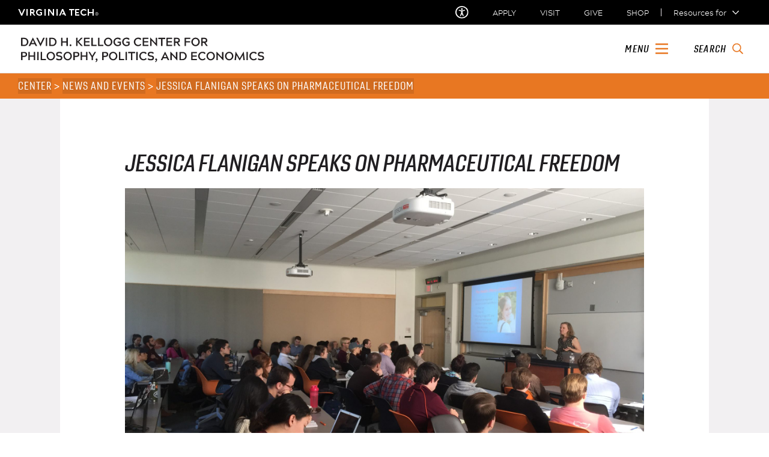

--- FILE ---
content_type: text/html; charset=UTF-8
request_url: https://ppe.liberalarts.vt.edu/2018/10/08/ppe-speaker-series-jessica-flanigan/
body_size: 19224
content:
<!DOCTYPE html>
<html lang="en-US" class="no-js no-svg">
<head>
<!-- Global site tag (gtag.js) - Google Analytics -->
<script async src="https://www.googletagmanager.com/gtag/js?id=UA-111113352-1"></script>
<script>
  window.dataLayer = window.dataLayer || [];
  function gtag(){dataLayer.push(arguments);}
  gtag('js', new Date());
 
  gtag('config', 'UA-111113352-1');
</script>

<!-- Google Tag Manager -->
<script>(function(w,d,s,l,i){w[l]=w[l]||[];w[l].push({'gtm.start':
new Date().getTime(),event:'gtm.js'});var f=d.getElementsByTagName(s)[0],
j=d.createElement(s),dl=l!='dataLayer'?'&l='+l:'';j.async=true;j.src=
'https://www.googletagmanager.com/gtm.js?id='+i+dl;f.parentNode.insertBefore(j,f);
})(window,document,'script','dataLayer','GTM-NLNJBPJ');</script>
<!-- End Google Tag Manager -->

<!-- Virginia Tech Google Tag Manager -->
<script>(function(w,d,s,l,i){w[l]=w[l]||[];w[l].push({'gtm.start':
      new Date().getTime(),event:'gtm.js'});var f=d.getElementsByTagName(s)[0],
      j=d.createElement(s),dl=l!='dataLayer'?'&l='+l:'';j.async=true;j.src=
      'https://www.googletagmanager.com/gtm.js?id='+i+dl;f.parentNode.insertBefore(j,f);
      })(window,document,'script','dataLayer','GTM-P6F85Q5');</script>
<!-- End Google Tag Manager -->

<meta charset="UTF-8">
<meta name="viewport" content="width=device-width, initial-scale=1">
<link rel="profile" href="http://gmpg.org/xfn/11">
<link rel="shortcut icon" href="//assets.cms.vt.edu/favicon/favicon.ico">
<meta name="format-detection" content="telephone=no">

<script>(function(html){html.className = html.className.replace(/\bno-js\b/,'js')})(document.documentElement);</script>
<meta name='robots' content='index, follow, max-image-preview:large, max-snippet:-1, max-video-preview:-1' />
	<style>img:is([sizes="auto" i], [sizes^="auto," i]) { contain-intrinsic-size: 3000px 1500px }</style>
	
	<!-- This site is optimized with the Yoast SEO plugin v26.7 - https://yoast.com/wordpress/plugins/seo/ -->
	<title>Jessica Flanigan Speaks on Pharmaceutical Freedom | David H. Kellogg Center for Philosophy, Politics, and Economics</title>
	<link rel="canonical" href="https://ppe.liberalarts.vt.edu/2018/10/08/ppe-speaker-series-jessica-flanigan/" />
	<meta property="og:locale" content="en_US" />
	<meta property="og:type" content="article" />
	<meta property="og:title" content="Jessica Flanigan Speaks on Pharmaceutical Freedom | David H. Kellogg Center for Philosophy, Politics, and Economics" />
	<meta property="og:description" content="Jessica Flanigan from the University of Richmond will give a talk on the topic “Pharmaceutical Freedom.” The talk takes place on October 17, 2018, from..." />
	<meta property="og:url" content="https://ppe.liberalarts.vt.edu/2018/10/08/ppe-speaker-series-jessica-flanigan/" />
	<meta property="og:site_name" content="David H. Kellogg Center for Philosophy, Politics, and Economics" />
	<meta property="article:publisher" content="https://www.facebook.com/PPEatVT" />
	<meta property="article:published_time" content="2018-10-08T16:51:11+00:00" />
	<meta property="article:modified_time" content="2020-06-17T02:24:50+00:00" />
	<meta property="og:image" content="https://ppe.liberalarts.vt.edu/wp-content/uploads/2018/10/3.jpg" />
	<meta property="og:image:width" content="3264" />
	<meta property="og:image:height" content="2448" />
	<meta property="og:image:type" content="image/jpeg" />
	<meta name="author" content="Michael Moehler" />
	<meta name="twitter:card" content="summary_large_image" />
	<meta name="twitter:creator" content="@ppeatvt" />
	<meta name="twitter:site" content="@ppeatvt" />
	<meta name="twitter:label1" content="Written by" />
	<meta name="twitter:data1" content="Michael Moehler" />
	<meta name="twitter:label2" content="Est. reading time" />
	<meta name="twitter:data2" content="1 minute" />
	<script type="application/ld+json" class="yoast-schema-graph">{"@context":"https://schema.org","@graph":[{"@type":"Article","@id":"https://ppe.liberalarts.vt.edu/2018/10/08/ppe-speaker-series-jessica-flanigan/#article","isPartOf":{"@id":"https://ppe.liberalarts.vt.edu/2018/10/08/ppe-speaker-series-jessica-flanigan/"},"author":{"name":"Michael Moehler","@id":"https://ppe.liberalarts.vt.edu/#/schema/person/a533f0acbcea824fd8f2d2d76a612e9b"},"headline":"Jessica Flanigan Speaks on Pharmaceutical Freedom","datePublished":"2018-10-08T16:51:11+00:00","dateModified":"2020-06-17T02:24:50+00:00","mainEntityOfPage":{"@id":"https://ppe.liberalarts.vt.edu/2018/10/08/ppe-speaker-series-jessica-flanigan/"},"wordCount":278,"image":{"@id":"https://ppe.liberalarts.vt.edu/2018/10/08/ppe-speaker-series-jessica-flanigan/#primaryimage"},"thumbnailUrl":"https://ppe.liberalarts.vt.edu/wp-content/uploads/2018/10/3.jpg","articleSection":["PPE Research Speaker Series"],"inLanguage":"en-US"},{"@type":"WebPage","@id":"https://ppe.liberalarts.vt.edu/2018/10/08/ppe-speaker-series-jessica-flanigan/","url":"https://ppe.liberalarts.vt.edu/2018/10/08/ppe-speaker-series-jessica-flanigan/","name":"Jessica Flanigan Speaks on Pharmaceutical Freedom | David H. Kellogg Center for Philosophy, Politics, and Economics","isPartOf":{"@id":"https://ppe.liberalarts.vt.edu/#website"},"primaryImageOfPage":{"@id":"https://ppe.liberalarts.vt.edu/2018/10/08/ppe-speaker-series-jessica-flanigan/#primaryimage"},"image":{"@id":"https://ppe.liberalarts.vt.edu/2018/10/08/ppe-speaker-series-jessica-flanigan/#primaryimage"},"thumbnailUrl":"https://ppe.liberalarts.vt.edu/wp-content/uploads/2018/10/3.jpg","datePublished":"2018-10-08T16:51:11+00:00","dateModified":"2020-06-17T02:24:50+00:00","author":{"@id":"https://ppe.liberalarts.vt.edu/#/schema/person/a533f0acbcea824fd8f2d2d76a612e9b"},"breadcrumb":{"@id":"https://ppe.liberalarts.vt.edu/2018/10/08/ppe-speaker-series-jessica-flanigan/#breadcrumb"},"inLanguage":"en-US","potentialAction":[{"@type":"ReadAction","target":["https://ppe.liberalarts.vt.edu/2018/10/08/ppe-speaker-series-jessica-flanigan/"]}]},{"@type":"ImageObject","inLanguage":"en-US","@id":"https://ppe.liberalarts.vt.edu/2018/10/08/ppe-speaker-series-jessica-flanigan/#primaryimage","url":"https://ppe.liberalarts.vt.edu/wp-content/uploads/2018/10/3.jpg","contentUrl":"https://ppe.liberalarts.vt.edu/wp-content/uploads/2018/10/3.jpg","width":3264,"height":2448},{"@type":"BreadcrumbList","@id":"https://ppe.liberalarts.vt.edu/2018/10/08/ppe-speaker-series-jessica-flanigan/#breadcrumb","itemListElement":[{"@type":"ListItem","position":1,"name":"Center","item":"https://ppe.liberalarts.vt.edu/"},{"@type":"ListItem","position":2,"name":"News and Events","item":"https://ppe.liberalarts.vt.edu//news/"},{"@type":"ListItem","position":3,"name":"Jessica Flanigan Speaks on Pharmaceutical Freedom"}]},{"@type":"WebSite","@id":"https://ppe.liberalarts.vt.edu/#website","url":"https://ppe.liberalarts.vt.edu/","name":"David H. Kellogg Center for Philosophy, Politics, and Economics","description":"The David H. Kellogg Center for Philosophy, Politics, and Economics is a hub for cutting-edge interdisciplinary research and research-centered teaching in the humanities and social sciences.","potentialAction":[{"@type":"SearchAction","target":{"@type":"EntryPoint","urlTemplate":"https://ppe.liberalarts.vt.edu/?s={search_term_string}"},"query-input":{"@type":"PropertyValueSpecification","valueRequired":true,"valueName":"search_term_string"}}],"inLanguage":"en-US"},{"@type":"Person","@id":"https://ppe.liberalarts.vt.edu/#/schema/person/a533f0acbcea824fd8f2d2d76a612e9b","name":"Michael Moehler"}]}</script>
	<!-- / Yoast SEO plugin. -->


<link rel='dns-prefetch' href='//static.addtoany.com' />
<link rel='dns-prefetch' href='//www.assets.cms.vt.edu' />
<link rel='dns-prefetch' href='//cdnjs.cloudflare.com' />
<link rel='dns-prefetch' href='//assets.cms.vt.edu' />
<link rel='dns-prefetch' href='//fonts.googleapis.com' />
<link rel='dns-prefetch' href='//use.fontawesome.com' />
<link href='https://fonts.gstatic.com' crossorigin rel='preconnect' />
<link rel="alternate" type="application/rss+xml" title="David H. Kellogg Center for Philosophy, Politics, and Economics &raquo; Feed" href="https://ppe.liberalarts.vt.edu/feed/" />
<link rel="alternate" type="application/rss+xml" title="David H. Kellogg Center for Philosophy, Politics, and Economics &raquo; Comments Feed" href="https://ppe.liberalarts.vt.edu/comments/feed/" />
<script type="text/javascript">
/* <![CDATA[ */
window._wpemojiSettings = {"baseUrl":"https:\/\/s.w.org\/images\/core\/emoji\/15.0.3\/72x72\/","ext":".png","svgUrl":"https:\/\/s.w.org\/images\/core\/emoji\/15.0.3\/svg\/","svgExt":".svg","source":{"concatemoji":"https:\/\/ppe.liberalarts.vt.edu\/wp-includes\/js\/wp-emoji-release.min.js?ver=6.7.4"}};
/*! This file is auto-generated */
!function(i,n){var o,s,e;function c(e){try{var t={supportTests:e,timestamp:(new Date).valueOf()};sessionStorage.setItem(o,JSON.stringify(t))}catch(e){}}function p(e,t,n){e.clearRect(0,0,e.canvas.width,e.canvas.height),e.fillText(t,0,0);var t=new Uint32Array(e.getImageData(0,0,e.canvas.width,e.canvas.height).data),r=(e.clearRect(0,0,e.canvas.width,e.canvas.height),e.fillText(n,0,0),new Uint32Array(e.getImageData(0,0,e.canvas.width,e.canvas.height).data));return t.every(function(e,t){return e===r[t]})}function u(e,t,n){switch(t){case"flag":return n(e,"\ud83c\udff3\ufe0f\u200d\u26a7\ufe0f","\ud83c\udff3\ufe0f\u200b\u26a7\ufe0f")?!1:!n(e,"\ud83c\uddfa\ud83c\uddf3","\ud83c\uddfa\u200b\ud83c\uddf3")&&!n(e,"\ud83c\udff4\udb40\udc67\udb40\udc62\udb40\udc65\udb40\udc6e\udb40\udc67\udb40\udc7f","\ud83c\udff4\u200b\udb40\udc67\u200b\udb40\udc62\u200b\udb40\udc65\u200b\udb40\udc6e\u200b\udb40\udc67\u200b\udb40\udc7f");case"emoji":return!n(e,"\ud83d\udc26\u200d\u2b1b","\ud83d\udc26\u200b\u2b1b")}return!1}function f(e,t,n){var r="undefined"!=typeof WorkerGlobalScope&&self instanceof WorkerGlobalScope?new OffscreenCanvas(300,150):i.createElement("canvas"),a=r.getContext("2d",{willReadFrequently:!0}),o=(a.textBaseline="top",a.font="600 32px Arial",{});return e.forEach(function(e){o[e]=t(a,e,n)}),o}function t(e){var t=i.createElement("script");t.src=e,t.defer=!0,i.head.appendChild(t)}"undefined"!=typeof Promise&&(o="wpEmojiSettingsSupports",s=["flag","emoji"],n.supports={everything:!0,everythingExceptFlag:!0},e=new Promise(function(e){i.addEventListener("DOMContentLoaded",e,{once:!0})}),new Promise(function(t){var n=function(){try{var e=JSON.parse(sessionStorage.getItem(o));if("object"==typeof e&&"number"==typeof e.timestamp&&(new Date).valueOf()<e.timestamp+604800&&"object"==typeof e.supportTests)return e.supportTests}catch(e){}return null}();if(!n){if("undefined"!=typeof Worker&&"undefined"!=typeof OffscreenCanvas&&"undefined"!=typeof URL&&URL.createObjectURL&&"undefined"!=typeof Blob)try{var e="postMessage("+f.toString()+"("+[JSON.stringify(s),u.toString(),p.toString()].join(",")+"));",r=new Blob([e],{type:"text/javascript"}),a=new Worker(URL.createObjectURL(r),{name:"wpTestEmojiSupports"});return void(a.onmessage=function(e){c(n=e.data),a.terminate(),t(n)})}catch(e){}c(n=f(s,u,p))}t(n)}).then(function(e){for(var t in e)n.supports[t]=e[t],n.supports.everything=n.supports.everything&&n.supports[t],"flag"!==t&&(n.supports.everythingExceptFlag=n.supports.everythingExceptFlag&&n.supports[t]);n.supports.everythingExceptFlag=n.supports.everythingExceptFlag&&!n.supports.flag,n.DOMReady=!1,n.readyCallback=function(){n.DOMReady=!0}}).then(function(){return e}).then(function(){var e;n.supports.everything||(n.readyCallback(),(e=n.source||{}).concatemoji?t(e.concatemoji):e.wpemoji&&e.twemoji&&(t(e.twemoji),t(e.wpemoji)))}))}((window,document),window._wpemojiSettings);
/* ]]> */
</script>
<link rel='stylesheet' id='ai1ec_style-css' href='//ppe.liberalarts.vt.edu//wp-content/plugins/all-in-one-event-calendar/cache/03b39290_ai1ec_parsed_css.css?ver=3.0.0' type='text/css' media='all' />
<link rel='stylesheet' id='sbi_styles-css' href='https://ppe.liberalarts.vt.edu/wp-content/plugins/instagram-feed/css/sbi-styles.min.css?ver=6.10.0' type='text/css' media='all' />
<style id='wp-emoji-styles-inline-css' type='text/css'>

	img.wp-smiley, img.emoji {
		display: inline !important;
		border: none !important;
		box-shadow: none !important;
		height: 1em !important;
		width: 1em !important;
		margin: 0 0.07em !important;
		vertical-align: -0.1em !important;
		background: none !important;
		padding: 0 !important;
	}
</style>
<link rel='stylesheet' id='wp-block-library-css' href='https://ppe.liberalarts.vt.edu/wp-includes/css/dist/block-library/style.min.css?ver=6.7.4' type='text/css' media='all' />
<style id='classic-theme-styles-inline-css' type='text/css'>
/*! This file is auto-generated */
.wp-block-button__link{color:#fff;background-color:#32373c;border-radius:9999px;box-shadow:none;text-decoration:none;padding:calc(.667em + 2px) calc(1.333em + 2px);font-size:1.125em}.wp-block-file__button{background:#32373c;color:#fff;text-decoration:none}
</style>
<style id='global-styles-inline-css' type='text/css'>
:root{--wp--preset--aspect-ratio--square: 1;--wp--preset--aspect-ratio--4-3: 4/3;--wp--preset--aspect-ratio--3-4: 3/4;--wp--preset--aspect-ratio--3-2: 3/2;--wp--preset--aspect-ratio--2-3: 2/3;--wp--preset--aspect-ratio--16-9: 16/9;--wp--preset--aspect-ratio--9-16: 9/16;--wp--preset--color--black: #000000;--wp--preset--color--cyan-bluish-gray: #abb8c3;--wp--preset--color--white: #ffffff;--wp--preset--color--pale-pink: #f78da7;--wp--preset--color--vivid-red: #cf2e2e;--wp--preset--color--luminous-vivid-orange: #ff6900;--wp--preset--color--luminous-vivid-amber: #fcb900;--wp--preset--color--light-green-cyan: #7bdcb5;--wp--preset--color--vivid-green-cyan: #00d084;--wp--preset--color--pale-cyan-blue: #8ed1fc;--wp--preset--color--vivid-cyan-blue: #0693e3;--wp--preset--color--vivid-purple: #9b51e0;--wp--preset--gradient--vivid-cyan-blue-to-vivid-purple: linear-gradient(135deg,rgba(6,147,227,1) 0%,rgb(155,81,224) 100%);--wp--preset--gradient--light-green-cyan-to-vivid-green-cyan: linear-gradient(135deg,rgb(122,220,180) 0%,rgb(0,208,130) 100%);--wp--preset--gradient--luminous-vivid-amber-to-luminous-vivid-orange: linear-gradient(135deg,rgba(252,185,0,1) 0%,rgba(255,105,0,1) 100%);--wp--preset--gradient--luminous-vivid-orange-to-vivid-red: linear-gradient(135deg,rgba(255,105,0,1) 0%,rgb(207,46,46) 100%);--wp--preset--gradient--very-light-gray-to-cyan-bluish-gray: linear-gradient(135deg,rgb(238,238,238) 0%,rgb(169,184,195) 100%);--wp--preset--gradient--cool-to-warm-spectrum: linear-gradient(135deg,rgb(74,234,220) 0%,rgb(151,120,209) 20%,rgb(207,42,186) 40%,rgb(238,44,130) 60%,rgb(251,105,98) 80%,rgb(254,248,76) 100%);--wp--preset--gradient--blush-light-purple: linear-gradient(135deg,rgb(255,206,236) 0%,rgb(152,150,240) 100%);--wp--preset--gradient--blush-bordeaux: linear-gradient(135deg,rgb(254,205,165) 0%,rgb(254,45,45) 50%,rgb(107,0,62) 100%);--wp--preset--gradient--luminous-dusk: linear-gradient(135deg,rgb(255,203,112) 0%,rgb(199,81,192) 50%,rgb(65,88,208) 100%);--wp--preset--gradient--pale-ocean: linear-gradient(135deg,rgb(255,245,203) 0%,rgb(182,227,212) 50%,rgb(51,167,181) 100%);--wp--preset--gradient--electric-grass: linear-gradient(135deg,rgb(202,248,128) 0%,rgb(113,206,126) 100%);--wp--preset--gradient--midnight: linear-gradient(135deg,rgb(2,3,129) 0%,rgb(40,116,252) 100%);--wp--preset--font-size--small: 13px;--wp--preset--font-size--medium: 20px;--wp--preset--font-size--large: 36px;--wp--preset--font-size--x-large: 42px;--wp--preset--spacing--20: 0.44rem;--wp--preset--spacing--30: 0.67rem;--wp--preset--spacing--40: 1rem;--wp--preset--spacing--50: 1.5rem;--wp--preset--spacing--60: 2.25rem;--wp--preset--spacing--70: 3.38rem;--wp--preset--spacing--80: 5.06rem;--wp--preset--shadow--natural: 6px 6px 9px rgba(0, 0, 0, 0.2);--wp--preset--shadow--deep: 12px 12px 50px rgba(0, 0, 0, 0.4);--wp--preset--shadow--sharp: 6px 6px 0px rgba(0, 0, 0, 0.2);--wp--preset--shadow--outlined: 6px 6px 0px -3px rgba(255, 255, 255, 1), 6px 6px rgba(0, 0, 0, 1);--wp--preset--shadow--crisp: 6px 6px 0px rgba(0, 0, 0, 1);}:where(.is-layout-flex){gap: 0.5em;}:where(.is-layout-grid){gap: 0.5em;}body .is-layout-flex{display: flex;}.is-layout-flex{flex-wrap: wrap;align-items: center;}.is-layout-flex > :is(*, div){margin: 0;}body .is-layout-grid{display: grid;}.is-layout-grid > :is(*, div){margin: 0;}:where(.wp-block-columns.is-layout-flex){gap: 2em;}:where(.wp-block-columns.is-layout-grid){gap: 2em;}:where(.wp-block-post-template.is-layout-flex){gap: 1.25em;}:where(.wp-block-post-template.is-layout-grid){gap: 1.25em;}.has-black-color{color: var(--wp--preset--color--black) !important;}.has-cyan-bluish-gray-color{color: var(--wp--preset--color--cyan-bluish-gray) !important;}.has-white-color{color: var(--wp--preset--color--white) !important;}.has-pale-pink-color{color: var(--wp--preset--color--pale-pink) !important;}.has-vivid-red-color{color: var(--wp--preset--color--vivid-red) !important;}.has-luminous-vivid-orange-color{color: var(--wp--preset--color--luminous-vivid-orange) !important;}.has-luminous-vivid-amber-color{color: var(--wp--preset--color--luminous-vivid-amber) !important;}.has-light-green-cyan-color{color: var(--wp--preset--color--light-green-cyan) !important;}.has-vivid-green-cyan-color{color: var(--wp--preset--color--vivid-green-cyan) !important;}.has-pale-cyan-blue-color{color: var(--wp--preset--color--pale-cyan-blue) !important;}.has-vivid-cyan-blue-color{color: var(--wp--preset--color--vivid-cyan-blue) !important;}.has-vivid-purple-color{color: var(--wp--preset--color--vivid-purple) !important;}.has-black-background-color{background-color: var(--wp--preset--color--black) !important;}.has-cyan-bluish-gray-background-color{background-color: var(--wp--preset--color--cyan-bluish-gray) !important;}.has-white-background-color{background-color: var(--wp--preset--color--white) !important;}.has-pale-pink-background-color{background-color: var(--wp--preset--color--pale-pink) !important;}.has-vivid-red-background-color{background-color: var(--wp--preset--color--vivid-red) !important;}.has-luminous-vivid-orange-background-color{background-color: var(--wp--preset--color--luminous-vivid-orange) !important;}.has-luminous-vivid-amber-background-color{background-color: var(--wp--preset--color--luminous-vivid-amber) !important;}.has-light-green-cyan-background-color{background-color: var(--wp--preset--color--light-green-cyan) !important;}.has-vivid-green-cyan-background-color{background-color: var(--wp--preset--color--vivid-green-cyan) !important;}.has-pale-cyan-blue-background-color{background-color: var(--wp--preset--color--pale-cyan-blue) !important;}.has-vivid-cyan-blue-background-color{background-color: var(--wp--preset--color--vivid-cyan-blue) !important;}.has-vivid-purple-background-color{background-color: var(--wp--preset--color--vivid-purple) !important;}.has-black-border-color{border-color: var(--wp--preset--color--black) !important;}.has-cyan-bluish-gray-border-color{border-color: var(--wp--preset--color--cyan-bluish-gray) !important;}.has-white-border-color{border-color: var(--wp--preset--color--white) !important;}.has-pale-pink-border-color{border-color: var(--wp--preset--color--pale-pink) !important;}.has-vivid-red-border-color{border-color: var(--wp--preset--color--vivid-red) !important;}.has-luminous-vivid-orange-border-color{border-color: var(--wp--preset--color--luminous-vivid-orange) !important;}.has-luminous-vivid-amber-border-color{border-color: var(--wp--preset--color--luminous-vivid-amber) !important;}.has-light-green-cyan-border-color{border-color: var(--wp--preset--color--light-green-cyan) !important;}.has-vivid-green-cyan-border-color{border-color: var(--wp--preset--color--vivid-green-cyan) !important;}.has-pale-cyan-blue-border-color{border-color: var(--wp--preset--color--pale-cyan-blue) !important;}.has-vivid-cyan-blue-border-color{border-color: var(--wp--preset--color--vivid-cyan-blue) !important;}.has-vivid-purple-border-color{border-color: var(--wp--preset--color--vivid-purple) !important;}.has-vivid-cyan-blue-to-vivid-purple-gradient-background{background: var(--wp--preset--gradient--vivid-cyan-blue-to-vivid-purple) !important;}.has-light-green-cyan-to-vivid-green-cyan-gradient-background{background: var(--wp--preset--gradient--light-green-cyan-to-vivid-green-cyan) !important;}.has-luminous-vivid-amber-to-luminous-vivid-orange-gradient-background{background: var(--wp--preset--gradient--luminous-vivid-amber-to-luminous-vivid-orange) !important;}.has-luminous-vivid-orange-to-vivid-red-gradient-background{background: var(--wp--preset--gradient--luminous-vivid-orange-to-vivid-red) !important;}.has-very-light-gray-to-cyan-bluish-gray-gradient-background{background: var(--wp--preset--gradient--very-light-gray-to-cyan-bluish-gray) !important;}.has-cool-to-warm-spectrum-gradient-background{background: var(--wp--preset--gradient--cool-to-warm-spectrum) !important;}.has-blush-light-purple-gradient-background{background: var(--wp--preset--gradient--blush-light-purple) !important;}.has-blush-bordeaux-gradient-background{background: var(--wp--preset--gradient--blush-bordeaux) !important;}.has-luminous-dusk-gradient-background{background: var(--wp--preset--gradient--luminous-dusk) !important;}.has-pale-ocean-gradient-background{background: var(--wp--preset--gradient--pale-ocean) !important;}.has-electric-grass-gradient-background{background: var(--wp--preset--gradient--electric-grass) !important;}.has-midnight-gradient-background{background: var(--wp--preset--gradient--midnight) !important;}.has-small-font-size{font-size: var(--wp--preset--font-size--small) !important;}.has-medium-font-size{font-size: var(--wp--preset--font-size--medium) !important;}.has-large-font-size{font-size: var(--wp--preset--font-size--large) !important;}.has-x-large-font-size{font-size: var(--wp--preset--font-size--x-large) !important;}
:where(.wp-block-post-template.is-layout-flex){gap: 1.25em;}:where(.wp-block-post-template.is-layout-grid){gap: 1.25em;}
:where(.wp-block-columns.is-layout-flex){gap: 2em;}:where(.wp-block-columns.is-layout-grid){gap: 2em;}
:root :where(.wp-block-pullquote){font-size: 1.5em;line-height: 1.6;}
</style>
<link rel='stylesheet' id='vtfonts-css' href='https://assets.cms.vt.edu/fonts/fonts.css' type='text/css' media='all' />
<link rel='stylesheet' id='googlefonts-css' href='https://fonts.googleapis.com/css?family=Crimson+Text%7COpen+Sans%3A400%2C400i%22&#038;ver=6.7.4' type='text/css' media='all' />
<link rel='stylesheet' id='twentyseventeen-fonts-css' href='https://fonts.googleapis.com/css?family=Lato%3A300%2C400%2C400i%2C900%2C900i&#038;subset=latin%2Clatin-ext' type='text/css' media='all' />
<link rel='stylesheet' id='slick-css-css' href='https://ppe.liberalarts.vt.edu/wp-content/themes/vtppe/assets/css/slick.css?ver=0.1' type='text/css' media='all' />
<link rel='stylesheet' id='fontawesome-css-css' href='https://use.fontawesome.com/releases/v6.5.1/css/all.css?ver=6.5.1' type='text/css' media='all' />
<link rel='stylesheet' id='vt-one-css' href='https://ppe.liberalarts.vt.edu/wp-content/themes/vtppe/assets/css/root.min.css?ver=0.1' type='text/css' media='all' />
<link rel='stylesheet' id='twentyseventeen-style-css' href='https://ppe.liberalarts.vt.edu/wp-content/themes/vtppe/style.css?ver=0.2' type='text/css' media='all' />
<!--[if lt IE 9]>
<link rel='stylesheet' id='twentyseventeen-ie8-css' href='https://ppe.liberalarts.vt.edu/wp-content/themes/vtppe/assets/css/ie8.css?ver=1.0' type='text/css' media='all' />
<![endif]-->
<link rel='stylesheet' id='recent-posts-widget-with-thumbnails-public-style-css' href='https://ppe.liberalarts.vt.edu/wp-content/plugins/recent-posts-widget-with-thumbnails/public.css?ver=7.1.1' type='text/css' media='all' />
<link rel='stylesheet' id='addtoany-css' href='https://ppe.liberalarts.vt.edu/wp-content/plugins/add-to-any/addtoany.min.css?ver=1.16' type='text/css' media='all' />
<link rel='stylesheet' id='wp-featherlight-css' href='https://ppe.liberalarts.vt.edu/wp-content/plugins/wp-featherlight/css/wp-featherlight.min.css?ver=1.3.4' type='text/css' media='all' />
<script type="text/javascript" id="addtoany-core-js-before">
/* <![CDATA[ */
window.a2a_config=window.a2a_config||{};a2a_config.callbacks=[];a2a_config.overlays=[];a2a_config.templates={};
a2a_config.icon_color="#e87722";
/* ]]> */
</script>
<script type="text/javascript" defer src="https://static.addtoany.com/menu/page.js" id="addtoany-core-js"></script>
<script type="text/javascript" src="https://ppe.liberalarts.vt.edu/wp-includes/js/jquery/jquery.min.js?ver=3.7.1" id="jquery-core-js"></script>
<script type="text/javascript" src="https://ppe.liberalarts.vt.edu/wp-includes/js/jquery/jquery-migrate.min.js?ver=3.4.1" id="jquery-migrate-js"></script>
<script type="text/javascript" defer src="https://ppe.liberalarts.vt.edu/wp-content/plugins/add-to-any/addtoany.min.js?ver=1.1" id="addtoany-jquery-js"></script>
<!--[if lt IE 9]>
<script type="text/javascript" src="https://ppe.liberalarts.vt.edu/wp-content/themes/vtppe/assets/js/html5.js?ver=3.7.3" id="html5-js"></script>
<![endif]-->
<script type="text/javascript" src="https://ppe.liberalarts.vt.edu/wp-content/themes/vtppe/assets/js/instafeed.min.js?ver=1.0" id="instafeed-js"></script>
<script type="text/javascript" src="https://www.assets.cms.vt.edu/js/popper/archives/1.12.9/popper.min.js?ver=1.0.0" id="popper-js"></script>
<script type="text/javascript" src="https://www.assets.cms.vt.edu/bootstrap/archives/4.0.0/dist/js/bootstrap.min.js?ver=1.0.0" id="bootstrap-js"></script>
<script type="text/javascript" src="https://www.assets.cms.vt.edu/bootstrap/bootstrap-responsive-tabs/js/responsive-tabs.js?ver=1.0.0" id="bootstrap-responsive-tabs-js"></script>
<link rel="https://api.w.org/" href="https://ppe.liberalarts.vt.edu/wp-json/" /><link rel="alternate" title="JSON" type="application/json" href="https://ppe.liberalarts.vt.edu/wp-json/wp/v2/posts/1657" /><link rel="EditURI" type="application/rsd+xml" title="RSD" href="https://ppe.liberalarts.vt.edu/xmlrpc.php?rsd" />
<meta name="generator" content="WordPress 6.7.4" />
<link rel='shortlink' href='https://ppe.liberalarts.vt.edu/?p=1657' />
<style>
	span.oe_textdirection { unicode-bidi: bidi-override; direction: rtl; }
	span.oe_displaynone { display: none; }
</style>
		<style type="text/css" id="wp-custom-css">
			/* Calendar Styles */

.ai1ec-agenda-widget-view .ai1ec-day,
.ai1ec-agenda-view .ai1ec-day {
    font-family: 'gineso-condensed', sans-serif;
    color: #ec8b42;
}

.ai1ec-agenda-widget-view .ai1ec-month,
.ai1ec-agenda-view .ai1ec-month {
    font-family: 'gineso-condensed', sans-serif;
    color: #e87722;
}

.ai1ec-agenda-widget-view .ai1ec-weekday,
.ai1ec-agenda-view .ai1ec-weekday {
    font-family: 'gineso-condensed', sans-serif;
    color: #ec8b42;
}

.ai1ec-agenda-view .ai1ec-event .ai1ec-event-title {
    font-family: 'gineso-condensed', sans-serif;
}

.ai1ec-agenda-view .ai1ec-event .ai1ec-event-time {
    font-family: 'gineso-condensed', sans-serif;
}

.ai1ec-datepicker table tr td.ai1ec-active.ai1ec-active, .ai1ec-datepicker table tr td.ai1ec-active.ai1ec-active:hover, .ai1ec-datepicker table tr td.ai1ec-active.ai1ec-active.ai1ec-disabled, .ai1ec-datepicker table tr td.ai1ec-active.ai1ec-active.ai1ec-disabled:hover, ai1ec-today ai1ec-active ai1ec-day {
	background: #e87722; 
}
#main .ai1ec-agenda-view .ai1ec-event-description p, #main .ai1ec-agenda-view .ai1ec-event-description p {
font-size: !important;
}

/* Left footer column text block */
#footer .vt-col-1 .vt-text {
    position: relative;
    margin: 0;             /* remove top/bottom spacing */
    padding: 0;            /* remove internal padding */
    font-size: 20px;       /* match right column font size */
    line-height: 1.6;      /* match right column spacing */
    font-family: "Open Sans", Arial, sans-serif; /* match theme font */
    font-weight: 400;      /* match theme weight */
    color: #ffffff;        /* adjust to match footer text color */
}

/* Hide the original content inside the block */
#footer .vt-col-1 .vt-text > * {
    display: none;
}

/* Inject the replacement text */
#footer .vt-col-1 .vt-text::after {
    content: "David H. Kellogg Center for \A Philosophy, Politics, and Economics \A 820 University City Blvd (0348) \A Suites 3 and 4 \AVirginia Tech \A Blacksburg, VA, 24061, USA";
    display: block;
    white-space: pre-line;
    font-size: 20px;       /* ensure same as right column */



		</style>
		</head>

<body id="vt_theme_one" class="post-template-default single single-post postid-1657 single-format-standard norightcol vt-edu-home wp-featherlight-captions group-blog has-header-image has-sidebar colors-light">
<!-- Google Tag Manager (noscript) -->
<noscript><iframe src="https://www.googletagmanager.com/ns.html?id=GTM-NLNJBPJ"
height="0" width="0" style="display:none;visibility:hidden"></iframe></noscript>
<!-- End Google Tag Manager (noscript) -->

<!-- Virginia Tech Google Tag Manager (noscript) -->
<noscript><iframe src="https://www.googletagmanager.com/ns.html?id=GTM-P6F85Q5" height="0" width="0" style="display:none;visibility:hidden"></iframe></noscript>
<!-- End Google Tag Manager (noscript) -->

<div id="page" class="site">
	<div id="wrapper">
	<div class="header">
	<!-- ///////////////////////////////////////////// -->
<!-- EYEBROW -->
<!-- ///////////////////////////////////////////// -->

  <div class="vt-wordMark">
    <a class="vt-wordMark-link" href="https://www.vt.edu"><span class="vt-wordMark-text" style="line-height:1.6em; max-height:1.5em;">Virginia Tech®<span class="sr-only"> home</span></span></a>
  </div>

  <div class="row vt-one-preHeader" style="background: black; min-height: 2.5em;">
    <div class="vt-universal-access">
      <button onclick="accessToggle()" class="vt-access-toggle" aria-labelledby="vt_universal_access_label">
        <img alt="" src="https://www.assets.cms.vt.edu/images/accessibility_icon_white.svg" class="vt-access-toggle-icon vt-transparent-bg" focusable="false" aria-hidden="true"/>
        <span class="sr-only">Universal Access Toggle</span>
      </button>
      <div role="tooltip" id="vt_universal_access_label" class="vt-universal-access-label">Universal Access</div>
      <div role="dialog" id="vt_access_dialog" aria-labelledby="vt_access_dialog_label" aria-describedby="vt_access_dialog_label" aria-modal="true" class="vt-access-dialog-wrapper" aria-hidden="true">
        <div class="vt-access-dialog">
          <button onclick="accessToggle()" class="vt-access-dialog-close" tabindex="-1" aria-label="Close Universal Access dialog">
            <span class="far fa-times" focusable="false" aria-hidden="true"></span>
            <span class="sr-only">Close Universal Access dialog</span>
          </button>
          <span id="vt_access_dialog_label" class="vt-access-dialog-label">Universal Access Options</span>
          <ul class="vt-access-options" role="group">
            <li class="vt-access-item"><a href="https://www.vt.edu/accessibility/barrier.html" onclick="accessToggle()" class="vt-access-item-link" tabindex="-1"><img src="https://www.assets.cms.vt.edu/images/vt-accessibility_report-barrier.svg" alt="" class="vt-access-item-linkImage vt-transparent-bg" focusable="false" aria-hidden="true"/><span class="vt-access-item-linkText">Report a barrier</span></a></li>
            <li class="vt-access-item"><a href="https://www.vt.edu/accessibility.html" onclick="accessToggle()" class="vt-access-item-link" tabindex="-1"><img src="https://www.assets.cms.vt.edu/images/vt-accessibility_accessibility-portal.svg" alt="" class="vt-access-item-linkImage vt-transparent-bg" focusable="false" aria-hidden="true"/><span class="vt-access-item-linkText">Accessibility portal</span></a></li>
            <li class="vt-access-item vt-access-slider">
              <button id="vt_ua_pauseallvids" onclick="pauseAllVids();" class="vt-access-item-slider" tabindex="-1" aria-pressed="false">
                <img src="https://www.assets.cms.vt.edu/images/toggle_slider_off-01.svg" alt="" class="vt-access-item-sliderImage vt-transparent-bg vt-toggle-off" focusable="false" aria-hidden="true"/>
                <img src="https://www.assets.cms.vt.edu/images/toggle_slider_on-01.svg" alt="" class="vt-access-item-sliderImage vt-transparent-bg vt-toggle-on d-none" focusable="false" aria-hidden="true"/>
                <span class="vt-access-item-slider-text">Pause all background videos</span>
                <!-- <span class="vt-access-item-slider-text vt-toggle-on d-none">Disable pause all background videos</span> -->
                <!-- <img src="https://www.assets.cms.vt.edu/images/vt-accessibility_pauseVids.svg" alt="" class="vt-access-item-linkImage vt-transparent-bg" focusable="false" aria-hidden="true" />
                <span class="vt-access-item-linkText">Pause all background videos</span> -->
              </button>
            </li>
            <li class="vt-access-item vt-access-slider">
              <button id="vt_ua_underlineLinks" onclick="linkUnderlineToggle();" class="vt-access-item-slider" tabindex="-1" aria-pressed="false">
                <img src="https://www.assets.cms.vt.edu/images/toggle_slider_off-01.svg" alt="" class="vt-access-item-sliderImage vt-transparent-bg vt-toggle-off" focusable="false" aria-hidden="true"/>
                <img src="https://www.assets.cms.vt.edu/images/toggle_slider_on-01.svg" alt="" class="vt-access-item-sliderImage vt-transparent-bg vt-toggle-on d-none" focusable="false" aria-hidden="true"/>
                <span class="vt-access-item-slider-text">Underline all links</span>
                <!-- <span class="vt-access-item-slider-text vt-toggle-on d-none">Disable underline all links</span> -->
                <!-- <img src="https://www.assets.cms.vt.edu/images/vt-accessibility_underline.svg" alt="" class="vt-access-item-linkImage vt-transparent-bg" focusable="false" aria-hidden="true" />
                <span class="vt-access-item-linkText">Turn link underline <span class="vt-underline-on">On</span><span class="vt-underline-off">Off</span></span> -->
            </button>
            </li>

          </ul>
        </div> <!-- end vt-access-dialog -->
      </div> <!-- end vt_access_dialog -->
    </div> <!-- end vt-universal-access -->


    <nav class="vt-actions-header" aria-label="Actions and Audiences">
      <ul id="vt_common" role="group" aria-label="Actions">
        <li class="vt-common-item"><a class="vt-common-link" href="https://vt.edu/apply.html">Apply</a></li>
        <li class="vt-common-item"><a class="vt-common-link" href="https://vt.edu/visit.html">Visit</a></li>
        <li class="vt-common-item"><a class="vt-common-link" href="https://webapps.es.vt.edu/givingto/gift">Give</a></li>
        <li class="vt-common-item"><a class="vt-common-link" href="http://www.hokiegear.com/?_s=bm-storefront&utm_source=vt_edu&utm_medium=referral">Shop</a></li>
      </ul>
      <div class="vt-resources-for-wrapper" role="group" aria-label="Audiences">
        <button id="vt_header_resources_toggle" class="vt-resources-toggle" aria-haspopup="true" aria-controls="vt_header_resources_options" aria-expanded="false">
          <span class="vt-resources-toggle-text">Resources for</span>
          <span class="far fa-chevron-down" aria-hidden="true" focusable="false" role="img"></span>
        </button>
        <ul id="vt_header_resources_options" role="menu" class="vt-resources-options closed" aria-labelledby="header_resources_toggle" aria-hidden="true">
          <li role="none presentation" class="vt-resources-item"><a role="menuitem" tabindex="-1" class="vt-resources-item-link" href="https://vt.edu/admissions.html">Future Students</a></li>
          <li role="none presentation" class="vt-resources-item"><a role="menuitem" tabindex="-1" class="vt-resources-item-link" href="https://vt.edu/resources/current-students.html">Current Students</a></li>
          <li role="none presentation" class="vt-resources-item"><a role="menuitem" tabindex="-1" class="vt-resources-item-link" href="https://vt.edu/resources/parents-and-families.html">Parents and Families</a></li>
          <li role="none presentation" class="vt-resources-item"><a role="menuitem" tabindex="-1" class="vt-resources-item-link" href="https://vt.edu/resources/faculty-and-staff.html">Faculty and Staff</a></li>
          <li role="none presentation" class="vt-resources-item"><a role="menuitem" tabindex="-1" class="vt-resources-item-link" href="https://alumni.vt.edu">Alumni</a></li>
          <li role="none presentation" class="vt-resources-item"><a role="menuitem" tabindex="-1" class="vt-resources-item-link" href="https://vt.edu/link.html">Industry and Partners</a></li>
        </ul>
      </div>
    </nav> <!-- end vt-actions-header -->
  </div> <!-- end vt-one-preHeader -->
<!-- ///////////////////////////////////////////// -->
<!-- END EYEBROW -->
<!-- ///////////////////////////////////////////// -->

<!-- ///////////////////////////////////////////// -->
<!-- HEADER -->
<!-- ///////////////////////////////////////////// -->
  <div class="row vt-one-headerRow">
  	<header class="col header-col" role="banner">
      <div id="vt_logo" class="vt-logo">
        <a href="/" class="vt-logo-link">
          <img class="vt-logo-image" src="https://ppe.liberalarts.vt.edu/wp-content/themes/vtppe/assets/images/kellogg-center-logo.svg" focusable="false" aria-hidden="true" title="Kellogg Center for Philosophy, Politics, and Economics" alt="Kellogg Center for Philosophy, Politics, and Economics"/>

          <!--<span class="vt-logo-divider" role="presentation" focusable="false" aria-hidden="true"></span>

          <span class="vt-logo-text">Kellogg Center for Philosophy, Politics, and Economics</span>-->

        </a>
      </div>




      <!-- ///////////////////////////////////////////// -->
      <!-- MAIN NAVIGATION -->
      <!-- ///////////////////////////////////////////// -->
      <nav class="col" id="vt_nav" aria-label="Site Menu">
        <div class="linkWrapper">
          <button class="vt-nav-toggle" aria-controls="vt_main_nav" aria-expanded="false">
            <span class="vt-nav-toggleLabel">Menu</span>
            <span class="far fa-bars menu-open" aria-hidden="true" focusable="false" role="img"></span>
            <span class="far fa-times menu-close d-none" aria-hidden="true" focusable="false" role="img"></span>
          </button>
        </div>
        <div id="vt_offcanvas_nav" role="group" aria-label="Main Menu Drawer" aria-hidden="true" tabindex="-1">
          <ol id="vt_parent_org" class="vt-parent-org" aria-label="Parent Organization and Current Site">
            <li class="vt-currentSiteTitle">
                <a class="vt-currentSiteTitle-link" href="/" tabindex="-1">Kellogg Center for Philosophy, Politics, and Economics</a>
            </li>
          </ol>
		
		<ul id="vt_main_nav" role="presentation" aria-label="Pages in Site" class="menu"><li id="menu-item-84" class="menu-item menu-item-type-post_type menu-item-object-page has-submenu menu-item-84"><div class="link-wrapper"><a href="https://ppe.liberalarts.vt.edu/about/">About the Center</a><button tabindex="-1" class="fold-icon" aria-expanded="false" aria-label="About Submenu Toggle" aria-controls="about_submenu"><span class="far fa-times" focusable="false"></span><!-- !!!!!!!!!!!! --><!-- update "menu item" to be the name of the container link above --><span class="sr-only">Menu item with children Submenu Toggle</span><!-- update "menu item" to be the name of the container link above --><!-- !!!!!!!!!!!! --></button></div>
<ul/ class="submenu" />
	<li id="menu-item-223" class="menu-item menu-item-type-custom menu-item-object-custom menu-item-223"><div class="link-wrapper"><a href="https://ppe.liberalarts.vt.edu//about/#vision">Mission and Vision</a></li>
	<li id="menu-item-210" class="menu-item menu-item-type-custom menu-item-object-custom menu-item-210"><div class="link-wrapper"><a href="https://ppe.liberalarts.vt.edu//about/#director">Center Director</a></li>
	<li id="menu-item-2206" class="menu-item menu-item-type-custom menu-item-object-custom menu-item-2206"><div class="link-wrapper"><a href="https://ppe.liberalarts.vt.edu//about/#staff">Center Staff</a></li>
	<li id="menu-item-224" class="menu-item menu-item-type-custom menu-item-object-custom menu-item-224"><div class="link-wrapper"><a href="https://ppe.liberalarts.vt.edu//about/#stakeholders">Stakeholders</a></li>
	<li id="menu-item-3240" class="menu-item menu-item-type-custom menu-item-object-custom menu-item-3240"><div class="link-wrapper"><a href="https://ppe.liberalarts.vt.edu//about/#departments-colleges">Departments &#038; Colleges</a></li>
</ul>
</li>
<li id="menu-item-99" class="menu-item menu-item-type-post_type menu-item-object-page has-submenu menu-item-99"><div class="link-wrapper"><a href="https://ppe.liberalarts.vt.edu/research/">Research Faculty</a><button tabindex="-1" class="fold-icon" aria-expanded="false" aria-label="About Submenu Toggle" aria-controls="about_submenu"><span class="far fa-times" focusable="false"></span><!-- !!!!!!!!!!!! --><!-- update "menu item" to be the name of the container link above --><span class="sr-only">Menu item with children Submenu Toggle</span><!-- update "menu item" to be the name of the container link above --><!-- !!!!!!!!!!!! --></button></div>
<ul/ class="submenu" />
	<li id="menu-item-220" class="menu-item menu-item-type-custom menu-item-object-custom menu-item-220"><div class="link-wrapper"><a href="https://ppe.liberalarts.vt.edu//research/#pperesearch">Center Research Profile</a></li>
	<li id="menu-item-2125" class="menu-item menu-item-type-custom menu-item-object-custom menu-item-2125"><div class="link-wrapper"><a href="https://ppe.liberalarts.vt.edu//research/#corefaculty">PPE Core Faculty</a></li>
	<li id="menu-item-2126" class="menu-item menu-item-type-custom menu-item-object-custom menu-item-2126"><div class="link-wrapper"><a href="https://ppe.liberalarts.vt.edu//research/#researchfellows">PPE Research Fellows</a></li>
	<li id="menu-item-221" class="menu-item menu-item-type-custom menu-item-object-custom menu-item-221"><div class="link-wrapper"><a href="https://ppe.liberalarts.vt.edu//research/#affiliates">PPE Affiliated Faculty</a></li>
</ul>
</li>
<li id="menu-item-96" class="menu-item menu-item-type-post_type menu-item-object-page has-submenu menu-item-96"><div class="link-wrapper"><a href="https://ppe.liberalarts.vt.edu/events/">Research Events</a><button tabindex="-1" class="fold-icon" aria-expanded="false" aria-label="About Submenu Toggle" aria-controls="about_submenu"><span class="far fa-times" focusable="false"></span><!-- !!!!!!!!!!!! --><!-- update "menu item" to be the name of the container link above --><span class="sr-only">Menu item with children Submenu Toggle</span><!-- update "menu item" to be the name of the container link above --><!-- !!!!!!!!!!!! --></button></div>
<ul/ class="submenu" />
	<li id="menu-item-424" class="menu-item menu-item-type-custom menu-item-object-custom menu-item-424"><div class="link-wrapper"><a href="https://ppe.liberalarts.vt.edu//events/#speaker">Research Speaker Series</a></li>
	<li id="menu-item-3179" class="menu-item menu-item-type-custom menu-item-object-custom menu-item-3179"><div class="link-wrapper"><a href="https://ppe.liberalarts.vt.edu//events/#panels">Research Fellow Panels</a></li>
	<li id="menu-item-5626" class="menu-item menu-item-type-custom menu-item-object-custom menu-item-5626"><div class="link-wrapper"><a href="https://ppe.liberalarts.vt.edu/events/#working-paper-series">Working Paper Series</a></li>
	<li id="menu-item-3192" class="menu-item menu-item-type-custom menu-item-object-custom menu-item-3192"><div class="link-wrapper"><a href="https://ppe.liberalarts.vt.edu//events/#conferences">Conferences and Workshops</a></li>
	<li id="menu-item-423" class="menu-item menu-item-type-custom menu-item-object-custom menu-item-423"><div class="link-wrapper"><a href="https://ppe.liberalarts.vt.edu//events/#public-lecture">Distinguished Public Lecture</a></li>
</ul>
</li>
<li id="menu-item-91" class="menu-item menu-item-type-post_type menu-item-object-page has-submenu menu-item-91"><div class="link-wrapper"><a href="https://ppe.liberalarts.vt.edu/degree-programs/">Degree Programs</a><button tabindex="-1" class="fold-icon" aria-expanded="false" aria-label="About Submenu Toggle" aria-controls="about_submenu"><span class="far fa-times" focusable="false"></span><!-- !!!!!!!!!!!! --><!-- update "menu item" to be the name of the container link above --><span class="sr-only">Menu item with children Submenu Toggle</span><!-- update "menu item" to be the name of the container link above --><!-- !!!!!!!!!!!! --></button></div>
<ul/ class="submenu" />
	<li id="menu-item-2127" class="menu-item menu-item-type-custom menu-item-object-custom menu-item-2127"><div class="link-wrapper"><a href="https://ppe.liberalarts.vt.edu//degree-programs/#description">Program Description</a></li>
	<li id="menu-item-2128" class="menu-item menu-item-type-custom menu-item-object-custom menu-item-2128"><div class="link-wrapper"><a href="https://ppe.liberalarts.vt.edu//degree-programs/#advising">Student Advising</a></li>
	<li id="menu-item-198" class="menu-item menu-item-type-custom menu-item-object-custom menu-item-198"><div class="link-wrapper"><a href="https://ppe.liberalarts.vt.edu//degree-programs/#major">PPE Major</a></li>
	<li id="menu-item-199" class="menu-item menu-item-type-custom menu-item-object-custom menu-item-199"><div class="link-wrapper"><a href="https://ppe.liberalarts.vt.edu//degree-programs/#pathways">PPE Minor</a></li>
	<li id="menu-item-5329" class="menu-item menu-item-type-custom menu-item-object-custom menu-item-5329"><div class="link-wrapper"><a href="https://ppe.liberalarts.vt.edu//degree-programs/#experiential">Bridge Experiences</a></li>
	<li id="menu-item-2129" class="menu-item menu-item-type-custom menu-item-object-custom menu-item-2129"><div class="link-wrapper"><a href="https://ppe.liberalarts.vt.edu//degree-programs/#abroad">Study Abroad</a></li>
	<li id="menu-item-5330" class="menu-item menu-item-type-custom menu-item-object-custom menu-item-5330"><div class="link-wrapper"><a href="https://ppe.liberalarts.vt.edu//degree-programs/#scholarships">Scholarships and Fellowships</a></li>
</ul>
</li>
<li id="menu-item-103" class="menu-item menu-item-type-post_type menu-item-object-page has-submenu menu-item-103"><div class="link-wrapper"><a href="https://ppe.liberalarts.vt.edu/student-involvement/">Student Involvement</a><button tabindex="-1" class="fold-icon" aria-expanded="false" aria-label="About Submenu Toggle" aria-controls="about_submenu"><span class="far fa-times" focusable="false"></span><!-- !!!!!!!!!!!! --><!-- update "menu item" to be the name of the container link above --><span class="sr-only">Menu item with children Submenu Toggle</span><!-- update "menu item" to be the name of the container link above --><!-- !!!!!!!!!!!! --></button></div>
<ul/ class="submenu" />
	<li id="menu-item-203" class="menu-item menu-item-type-custom menu-item-object-custom menu-item-203"><div class="link-wrapper"><a href="https://ppe.liberalarts.vt.edu//student-involvement/#ambassador">Student Ambassadorships</a></li>
	<li id="menu-item-3215" class="menu-item menu-item-type-custom menu-item-object-custom menu-item-3215"><div class="link-wrapper"><a href="https://ppe.liberalarts.vt.edu//student-involvement/#journal">Undergraduate Journal</a></li>
	<li id="menu-item-273" class="menu-item menu-item-type-custom menu-item-object-custom menu-item-273"><div class="link-wrapper"><a href="https://ppe.liberalarts.vt.edu//student-involvement/#reading">Reading Group</a></li>
	<li id="menu-item-5324" class="menu-item menu-item-type-custom menu-item-object-custom menu-item-5324"><div class="link-wrapper"><a href="https://ppe.liberalarts.vt.edu//student-involvement/#cinema">PPE Cinema</a></li>
	<li id="menu-item-7174" class="menu-item menu-item-type-custom menu-item-object-custom menu-item-7174"><div class="link-wrapper"><a href="https://ppe.liberalarts.vt.edu/student-involvement/#game-theory-night">PPE Game (Theory) Night</a></li>
	<li id="menu-item-2205" class="menu-item menu-item-type-custom menu-item-object-custom menu-item-2205"><div class="link-wrapper"><a href="https://ppe.liberalarts.vt.edu//student-involvement/#colloquia">Discussion Colloquia</a></li>
	<li id="menu-item-204" class="menu-item menu-item-type-custom menu-item-object-custom menu-item-204"><div class="link-wrapper"><a href="https://ppe.liberalarts.vt.edu//student-involvement/#ppeclub">PPE Undergraduate Club</a></li>
	<li id="menu-item-3727" class="menu-item menu-item-type-custom menu-item-object-custom menu-item-3727"><div class="link-wrapper"><a href="https://ppe.liberalarts.vt.edu//student-involvement/#award">PPE Student Award</a></li>
</ul>
</li>
<li id="menu-item-88" class="menu-item menu-item-type-post_type menu-item-object-page has-submenu menu-item-88"><div class="link-wrapper"><a href="https://ppe.liberalarts.vt.edu/career-prospects/">Career Prospects</a><button tabindex="-1" class="fold-icon" aria-expanded="false" aria-label="About Submenu Toggle" aria-controls="about_submenu"><span class="far fa-times" focusable="false"></span><!-- !!!!!!!!!!!! --><!-- update "menu item" to be the name of the container link above --><span class="sr-only">Menu item with children Submenu Toggle</span><!-- update "menu item" to be the name of the container link above --><!-- !!!!!!!!!!!! --></button></div>
<ul/ class="submenu" />
	<li id="menu-item-212" class="menu-item menu-item-type-custom menu-item-object-custom menu-item-212"><div class="link-wrapper"><a href="https://ppe.liberalarts.vt.edu//career-prospects/#sectors">Public / Private Sectors</a></li>
	<li id="menu-item-213" class="menu-item menu-item-type-custom menu-item-object-custom menu-item-213"><div class="link-wrapper"><a href="https://ppe.liberalarts.vt.edu//career-prospects/#graduate">Graduate School</a></li>
	<li id="menu-item-3256" class="menu-item menu-item-type-custom menu-item-object-custom menu-item-3256"><div class="link-wrapper"><a href="https://ppe.liberalarts.vt.edu//career-prospects/#abroad">M.A. Programs Abroad</a></li>
	<li id="menu-item-6050" class="menu-item menu-item-type-custom menu-item-object-custom menu-item-6050"><div class="link-wrapper"><a href="https://ppe.liberalarts.vt.edu//career-prospects/#alumni-perspectives">Alumni Perspectives</a></li>
	<li id="menu-item-2130" class="menu-item menu-item-type-custom menu-item-object-custom menu-item-2130"><div class="link-wrapper"><a href="https://ppe.liberalarts.vt.edu//career-prospects/#placement">Placement Record</a></li>
</ul>
</li>
<li id="menu-item-2258" class="menu-item menu-item-type-post_type menu-item-object-page current_page_parent menu-item-2258"><div class="link-wrapper"><a href="https://ppe.liberalarts.vt.edu/news/">News and Events</a></li>
<li id="menu-item-2261" class="menu-item menu-item-type-post_type menu-item-object-page menu-item-2261"><div class="link-wrapper"><a href="https://ppe.liberalarts.vt.edu/calendar/">Calendar</a></li>
</ul>

          <ul class="vt-actions-nav" role="menu" aria-label="Actions">
            <li class="vt-common-item"><a class="vt-common-link" href="https://vt.edu/apply.html">Apply</a></li>
            <li class="vt-common-item"><a class="vt-common-link" href="https://vt.edu/visit.html">Visit</a></li>
            <li class="vt-common-item"><a class="vt-common-link" href="https://webapps.es.vt.edu/givingto/gift">Give</a></li>
            <li class="vt-common-item"><a class="vt-common-link" href="http://www.hokiegear.com/?_s=bm-storefront&utm_source=vt_edu&utm_medium=referral">Shop</a></li>
          </ul>
          <div class="vt-resources-for-wrapper d-md-none">
            <div class="vt-nav-resources-wrapper" aria-label="Audiences">
              <div class="vt-resources-link-wrapper">
                <button id="vt_nav_resources_toggle" class="fold-icon vt-resources-toggle" aria-controls="vt_nav_resources_options" aria-expanded="true">
                  <span class="vt-nav-resources-title">Resources for</span>
                  <span class="far fa-times" focusable="false"></span>
                </button>
              </div>
              <ul id="vt_nav_resources_options" role="group" class="vt-resources-options open" aria-labelledby="vt_nav_resources_toggle">
                <li role="none presentation" class="vt-resources-item"><a role="menuitem" tabindex="-1" class="vt-resources-item-link" href="https://vt.edu/admissions.html">Future Students</a></li>
                <li role="none presentation" class="vt-resources-item"><a role="menuitem" tabindex="-1" class="vt-resources-item-link" href="https://vt.edu/resources/current-students.html">Current Students</a></li>
                <li role="none presentation" class="vt-resources-item"><a role="menuitem" tabindex="-1" class="vt-resources-item-link" href="https://vt.edu/resources/parents-and-families.html">Parents and Families</a></li>
                <li role="none presentation" class="vt-resources-item"><a role="menuitem" tabindex="-1" class="vt-resources-item-link" href="https://vt.edu/resources/faculty-and-staff.html">Faculty and Staff</a></li>
                <li role="none presentation" class="vt-resources-item"><a role="menuitem" tabindex="-1" class="vt-resources-item-link" href="https://alumni.vt.edu">Alumni</a></li>
                <li role="none presentation" class="vt-resources-item"><a role="menuitem" tabindex="-1" class="vt-resources-item-link" href="https://vt.edu/resources/industry-and-partners.html">Industry and Partners</a></li>
              </ul>
            </div>
          </div>


          </div>
          </nav><!-- end vt_nav -->
          <!-- ///////////////////////////////////////////// -->
          <!-- END MAIN NAVIGATION -->
          <!-- ///////////////////////////////////////////// -->




      <!-- ///////////////////////////////////////////// -->
      <!-- SEARCH -->
      <!-- ///////////////////////////////////////////// -->
      <div class="col" id="vt_header_search" role="search">
        <div class="linkWrapper">
          <button class="vt-search-toggle" aria-controls="vt_header_search_form" aria-expanded="false">
            <span class="vt-search-toggleLabel">Search</span>
            <span class="far fa-search search-open" aria-hidden="true" focusable="false" role="img"></span>
            <span class="far fa-times search-close d-none" aria-hidden="true" focusable="false" role="img"></span>
          </button>
        </div>
        <div class="vt-search-wrapper">
          <form id="vt_header_search_form" role="group" aria-label="Search Drawer" action="//search.vt.edu/query" method="get" name="vtsearchform" autocomplete="off">
            <div class="vt-searchbox-input-wrapper">
                <label for="vt_search_box" class="vt-search-searchboxLabel">Search</label>
                <input type="search" maxlength="100" value="" name="q" id="vt_search_box" class="vt-search-box"/>
              <button id="vt_go_button" type="submit" class="vt-search-button">
                <span>Submit</span>
              </button>
            </div>
          </form>
          <div class="d-none" data-name="siteURL" data-value="vt.edu"></div>
        </div> <!-- end vt-search-wrapper -->
      <!-- ///////////////////////////////////////////// -->
      <!-- END SEARCH -->
      <!-- ///////////////////////////////////////////// -->



</div> <!-- end vt_header_search -->
</header>
</div> <!-- end vt-one-headerRow -->
<!-- ///////////////////////////////////////////// -->
<!-- END HEADER -->
<!-- ///////////////////////////////////////////// -->

</div> <!-- end header -->


<!-- ///////////////////////////////////////////// -->
<!-- BREADCRUMBS -->
<!-- ///////////////////////////////////////////// -->
<nav aria-label="Page Context" class="vt-page-path row">

    <div class="gateway">
        <ol id="vt_navtrail" class="long_title vt-breadcrumbs">
				<li class="vt-breadcrumbs-item"><span><a rel="nofollow" href="https://ppe.liberalarts.vt.edu/" rel="v:url" property="v:title" class="vt-breadcrumbs-link">Center</a> &gt; <a rel="nofollow" href="https://ppe.liberalarts.vt.edu//news/" rel="v:url" property="v:title" class="vt-breadcrumbs-link">News and Events</a> &gt; <a rel="nofollow" href="https://ppe.liberalarts.vt.edu/2018/10/08/ppe-speaker-series-jessica-flanigan/" rel="v:url" property="v:title" class="vt-breadcrumbs-link">Jessica Flanigan Speaks on Pharmaceutical Freedom</a></span></li>        </ol>
    </div>
    
</nav>
<!-- ///////////////////////////////////////////// -->
<!-- END BREADCRUMBS -->
<!-- ///////////////////////////////////////////// -->

<main id="vt-main">
<div class="wrap">

	<div id="primary" class="content-area">
		<div id="main" class="site-main" role="main">

			
<article id="post-1657" class="fade post-1657 post type-post status-publish format-standard has-post-thumbnail hentry category-ppe-speaker-series">

		
	<header class="entry-header">
		<h1 class="entry-title">Jessica Flanigan Speaks on Pharmaceutical Freedom</h1>				<div class="post-thumbnail">
					<img width="2000" height="1200" src="https://ppe.liberalarts.vt.edu/wp-content/uploads/2018/10/3-2000x1200.jpg" class="attachment-twentyseventeen-featured-image size-twentyseventeen-featured-image wp-post-image" alt="" decoding="async" sizes="100vw" />				</div><!-- .post-thumbnail -->
				</header><!-- .entry-header -->

	<div class="entry-content">
		<p><a href="https://news.richmond.edu/experts/jflaniga/">Jessica Flanigan</a> from the <a href="https://jepson.richmond.edu/">University of Richmond</a> will give a talk on the topic “Pharmaceutical Freedom.” The talk takes place on October 17, 2018, from 4-5:30pm in 155 Goodwin Hall. The talk is tailored to appeal to both students and faculty, with plenty of time for discussion and interaction with the guest speaker. You are cordially invited to attend.</p>
<p>Here is the abstract of the talk (and <a href="https://global.oup.com/academic/product/pharmaceutical-freedom-9780190684549?cc=us&amp;lang=en&amp;#">book</a>): If a competent adult refuses medical treatment, physicians and public officials must respect her decision. Coercive medical paternalism is a clear violation of the doctrine of informed consent, which protects patients&#8217; rights to make medical decisions even if a patient&#8217;s choice endangers her health. The same reasons for rejecting medical paternalism in the doctor&#8217;s office are also reasons to reject medical paternalism at the pharmacy, yet coercive medical paternalism persists in the form of premarket approval policies and prescription requirements for pharmaceuticals.</p>
<p>In <em>Pharmaceutical Freedom</em> Jessica Flanigan defends patients&#8217; rights of self-medication. Flanigan argues that public officials should certify drugs instead of enforcing prohibitive pharmaceutical policies that disrespect people&#8217;s rights to make intimate medical decisions and prevent patients from accessing potentially beneficial new therapies. This argument has revisionary implications for important and timely debates about medical paternalism, recreational drug legalization, human enhancement, prescription drug prices, physician assisted suicide, and pharmaceutical marketing. The need for reform is especially urgent as medical treatment becomes increasingly personalized and patients advocate for the right to try. The doctrine of informed consent revolutionized medicine in the twentieth century by empowering patients to make treatment decisions. Rights of self-medication are the next step.</p>
<div id='gallery-1' class='gallery galleryid-1657 gallery-columns-3 gallery-size-medium'><figure class='gallery-item'>
			<div class='gallery-icon landscape'>
				<a href='https://ppe.liberalarts.vt.edu/wp-content/uploads/2018/10/1.jpg'><img loading="lazy" decoding="async" width="300" height="225" src="https://ppe.liberalarts.vt.edu/wp-content/uploads/2018/10/1-300x225.jpg" class="attachment-medium size-medium" alt="" srcset="https://ppe.liberalarts.vt.edu/wp-content/uploads/2018/10/1-300x225.jpg 300w, https://ppe.liberalarts.vt.edu/wp-content/uploads/2018/10/1-768x576.jpg 768w, https://ppe.liberalarts.vt.edu/wp-content/uploads/2018/10/1-1024x768.jpg 1024w" sizes="auto, 100vw" /></a>
			</div></figure><figure class='gallery-item'>
			<div class='gallery-icon landscape'>
				<a href='https://ppe.liberalarts.vt.edu/wp-content/uploads/2018/10/2.jpg'><img loading="lazy" decoding="async" width="300" height="225" src="https://ppe.liberalarts.vt.edu/wp-content/uploads/2018/10/2-300x225.jpg" class="attachment-medium size-medium" alt="" srcset="https://ppe.liberalarts.vt.edu/wp-content/uploads/2018/10/2-300x225.jpg 300w, https://ppe.liberalarts.vt.edu/wp-content/uploads/2018/10/2-768x576.jpg 768w, https://ppe.liberalarts.vt.edu/wp-content/uploads/2018/10/2-1024x768.jpg 1024w" sizes="auto, 100vw" /></a>
			</div></figure><figure class='gallery-item'>
			<div class='gallery-icon landscape'>
				<a href='https://ppe.liberalarts.vt.edu/wp-content/uploads/2018/10/3.jpg'><img loading="lazy" decoding="async" width="300" height="225" src="https://ppe.liberalarts.vt.edu/wp-content/uploads/2018/10/3-300x225.jpg" class="attachment-medium size-medium" alt="" srcset="https://ppe.liberalarts.vt.edu/wp-content/uploads/2018/10/3-300x225.jpg 300w, https://ppe.liberalarts.vt.edu/wp-content/uploads/2018/10/3-768x576.jpg 768w, https://ppe.liberalarts.vt.edu/wp-content/uploads/2018/10/3-1024x768.jpg 1024w" sizes="auto, 100vw" /></a>
			</div></figure><figure class='gallery-item'>
			<div class='gallery-icon landscape'>
				<a href='https://ppe.liberalarts.vt.edu/wp-content/uploads/2018/10/4.jpg'><img loading="lazy" decoding="async" width="300" height="225" src="https://ppe.liberalarts.vt.edu/wp-content/uploads/2018/10/4-300x225.jpg" class="attachment-medium size-medium" alt="" srcset="https://ppe.liberalarts.vt.edu/wp-content/uploads/2018/10/4-300x225.jpg 300w, https://ppe.liberalarts.vt.edu/wp-content/uploads/2018/10/4-768x576.jpg 768w, https://ppe.liberalarts.vt.edu/wp-content/uploads/2018/10/4-1024x768.jpg 1024w" sizes="auto, 100vw" /></a>
			</div></figure><figure class='gallery-item'>
			<div class='gallery-icon landscape'>
				<a href='https://ppe.liberalarts.vt.edu/wp-content/uploads/2018/10/5.jpg'><img loading="lazy" decoding="async" width="300" height="225" src="https://ppe.liberalarts.vt.edu/wp-content/uploads/2018/10/5-300x225.jpg" class="attachment-medium size-medium" alt="" srcset="https://ppe.liberalarts.vt.edu/wp-content/uploads/2018/10/5-300x225.jpg 300w, https://ppe.liberalarts.vt.edu/wp-content/uploads/2018/10/5-768x576.jpg 768w, https://ppe.liberalarts.vt.edu/wp-content/uploads/2018/10/5-1024x768.jpg 1024w" sizes="auto, 100vw" /></a>
			</div></figure><figure class='gallery-item'>
			<div class='gallery-icon landscape'>
				<a href='https://ppe.liberalarts.vt.edu/wp-content/uploads/2018/10/6.jpg'><img loading="lazy" decoding="async" width="300" height="225" src="https://ppe.liberalarts.vt.edu/wp-content/uploads/2018/10/6-300x225.jpg" class="attachment-medium size-medium" alt="" srcset="https://ppe.liberalarts.vt.edu/wp-content/uploads/2018/10/6-300x225.jpg 300w, https://ppe.liberalarts.vt.edu/wp-content/uploads/2018/10/6-768x576.jpg 768w, https://ppe.liberalarts.vt.edu/wp-content/uploads/2018/10/6-1024x768.jpg 1024w" sizes="auto, 100vw" /></a>
			</div></figure>
		</div><div class="addtoany_share_save_container addtoany_content addtoany_content_bottom"><div class="addtoany_header">Share this post: </div><div class="a2a_kit a2a_kit_size_20 addtoany_list" data-a2a-url="https://ppe.liberalarts.vt.edu/2018/10/08/ppe-speaker-series-jessica-flanigan/" data-a2a-title="Jessica Flanigan Speaks on Pharmaceutical Freedom"><a class="a2a_button_facebook" href="https://www.addtoany.com/add_to/facebook?linkurl=https%3A%2F%2Fppe.liberalarts.vt.edu%2F2018%2F10%2F08%2Fppe-speaker-series-jessica-flanigan%2F&amp;linkname=Jessica%20Flanigan%20Speaks%20on%20Pharmaceutical%20Freedom" title="Facebook" rel="nofollow noopener" target="_blank"></a><a class="a2a_button_x" href="https://www.addtoany.com/add_to/x?linkurl=https%3A%2F%2Fppe.liberalarts.vt.edu%2F2018%2F10%2F08%2Fppe-speaker-series-jessica-flanigan%2F&amp;linkname=Jessica%20Flanigan%20Speaks%20on%20Pharmaceutical%20Freedom" title="X" rel="nofollow noopener" target="_blank"></a><a class="a2a_button_email" href="https://www.addtoany.com/add_to/email?linkurl=https%3A%2F%2Fppe.liberalarts.vt.edu%2F2018%2F10%2F08%2Fppe-speaker-series-jessica-flanigan%2F&amp;linkname=Jessica%20Flanigan%20Speaks%20on%20Pharmaceutical%20Freedom" title="Email" rel="nofollow noopener" target="_blank"></a><a class="a2a_dd addtoany_share_save addtoany_share" href="https://www.addtoany.com/share"></a></div></div>	</div><!-- .entry-content -->

	<div class="entry-meta"><span class="posted-on"><span>Posted on</span> <time class="entry-date published updated" datetime="2018-10-08T12:51:11-04:00">October 8, 2018</time></span></div><!-- .entry-meta -->
</article><!-- #post-## -->

		</div><!-- #main -->
	</div><!-- #primary -->
	
<aside id="secondary" class="widget-area" role="complementary">
	<section id="custom_html-2" class="widget_text widget widget_custom_html"><h2 class="widget-title">Pages</h2><div class="textwidget custom-html-widget"><ul>
	<li><a href="/news/">News and Events</a></li>
	<li><a href="/calendar/">Calendar</a></li>
</ul></div></section><section id="categories-2" class="widget widget_categories"><h2 class="widget-title">Categories</h2>
			<ul>
					<li class="cat-item cat-item-16"><a href="https://ppe.liberalarts.vt.edu/category/ppe-alumni-ae/">PPE Alumni</a>
</li>
	<li class="cat-item cat-item-14"><a href="https://ppe.liberalarts.vt.edu/category/ppe-conferences/">PPE Conferences &amp; Workshops</a>
</li>
	<li class="cat-item cat-item-5"><a href="https://ppe.liberalarts.vt.edu/category/ppe-distinguished-public-lecture/">PPE Distinguished Public Lecture</a>
</li>
	<li class="cat-item cat-item-7"><a href="https://ppe.liberalarts.vt.edu/category/ppe-reading-group/">PPE Extracurricular Activities</a>
</li>
	<li class="cat-item cat-item-6"><a href="https://ppe.liberalarts.vt.edu/category/ppe-meet-and-greet/">PPE Meet and Greet</a>
</li>
	<li class="cat-item cat-item-1"><a href="https://ppe.liberalarts.vt.edu/category/ppe-news/">PPE News</a>
</li>
	<li class="cat-item cat-item-10"><a href="https://ppe.liberalarts.vt.edu/category/ppe-research/">PPE Research</a>
</li>
	<li class="cat-item cat-item-11"><a href="https://ppe.liberalarts.vt.edu/category/ppe-research-fellows/">PPE Research Fellowships</a>
</li>
	<li class="cat-item cat-item-4"><a href="https://ppe.liberalarts.vt.edu/category/ppe-speaker-series/">PPE Research Speaker Series</a>
</li>
	<li class="cat-item cat-item-13"><a href="https://ppe.liberalarts.vt.edu/category/ppe-club/">PPE Undergraduate Club</a>
</li>
	<li class="cat-item cat-item-17"><a href="https://ppe.liberalarts.vt.edu/category/ppe-working-paper-series/">PPE Working Paper Series</a>
</li>
			</ul>

			</section></aside><!-- #secondary -->
<div style="clear: both;"></div></div><!-- .wrap -->
</main>

	<div id="footer">
					  <div class="row">
						<div class="footer-content col">

						  <div class="vt-footer-inPage-items"><div class="rawhtml parbase section">

							<div class="rawhtml parbase section">

							<div class="iparys_inherited">
							<div class="footer-briefs iparsys parsys">
							<div class="vtmulticolumn parbase section">
							<div class="vt-multicolumn vt-c-no-side-margins">
							<div class="row">
								<div class="col-md-6 col-sm-6"><div class="vt-col vt-col-1"><div class="text parbase section">
							<div class="vt-text  " data-emptytext="Text">
							<p>Kellogg Center for Philosophy, Politics, and Economics<br>
							820 University City Blvd (0348)<br>
							Suites 3 and 4<br>
							Virginia Tech<br>
							Blacksburg, VA, 24061, USA</p>
							<p>Email: <a href="mailto:ppe@vt.edu">ppe@vt.edu</a></p>
							</div></div>

							</div></div>
								<div class="col-md-6 col-sm-6"><div class="vt-col vt-col-2"><div class="text parbase section">
							<div class="vt-text  " data-emptytext="Text">
							<blockquote><em>"I'm excited to support this academic opportunity for Virginia Tech's students and scholars and look forward to seeing their impactful work."</em>

							<cite>David Kellogg, Managing Director of Kellogg Capital, LLC</cite></blockquote>
							</div></div>

							</div></div>





							</div>
							</div></div>
							<div class="vtmulticolumn parbase section">
							<div class="vt-multicolumn vt-c-no-side-margins">
							<div class="row">
								<div class="col-md-4 col-sm-4"><div class="vt-col vt-col-1"><div class="vtctalink parbase section">


							  <span class="d-flex justify-content-center">

									<!--<a class="vt-ctaLink    uppercase    w-100 skew" href="https://goo.gl/maps/c6Pm2MnERqcL7cb3A" aria-label="Get Directions to the The Kellogg Center" target="_blank">  -->


 <a class="vt-ctaLink    uppercase    w-100 skew" href="https://www.google.com/maps/place/820+University+City+Blvd,+Blacksburg,+VA+24060/@37.2346074,-80.4341888,17z/data=!3m1!4b1!4m5!3m4!1s0x884d956a0ffbf9f9:0xa04f355b6d54996f!8m2!3d37.2346074!4d-80.4320001" aria-label="Get Directions to the The Kellogg Center" target="_blank">

									  Get Directions
									</a>

							  </span>

							</div>

							</div></div>
								<div class="col-md-4 col-sm-4"><div class="vt-col vt-col-2"><div class="vtctalink parbase section">


							  <span class="d-flex justify-content-center">

								<div class="follow-science-icons">

									<a href="https://www.facebook.com/PPEatVT" target="_blank"><span class="fa-brands fa-square-facebook"></span><span class="sr-only">Facebook</span></a>

									<a href="https://twitter.com/ppeatvt/" target="_blank"><span class="fa-brands fa-x-twitter"></span><span class="sr-only">Twitter</span></a>

									<a href="https://www.instagram.com/ppeatvt/" target="_blank"><span class="fa-brands fa-instagram"></span><span class="sr-only">Instagram</span></a>

									<a href="https://www.youtube.com/channel/UCLG6Wm8UCHF3yYHe2sd545w" target="_blank"><span class="fa-brands fa-youtube"></span><span class="sr-only">YouTube</span></a>

									<a href="https://www.linkedin.com/in/ppe-at-vt-alumni-ae-5649461ba" target="_blank"><span class="fa-brands fa-linkedin"></span><span class="sr-only">LinkedIn</span></a>

								</div>

							  </span>

							</div>

							</div></div>

									<div class="col-md-4 col-sm-4"><div class="vt-col vt-col-3"><div class="vtctalink parbase section">


							  <span class="d-flex justify-content-center">

									<a class="vt-ctaLink    uppercase    w-100 skew" href="https://apps.es.vt.edu/onlinegiving/gift?fund=877930" aria-label="email your interest to support PPE at VT" target="_blank">
									  Give to PPE at VT
									</a>

							  </span>

							</div>

							</div></div>



							</div>
							</div></div>
							</div>
							</div>
							</div>

						 </div>
					  </div>
	</div>
</div>
</div><!-- #page -->
<!-- Instagram Feed JS -->
<script type="text/javascript">
var sbiajaxurl = "https://ppe.liberalarts.vt.edu/wp-admin/admin-ajax.php";
</script>
<script type="text/javascript" src="https://ppe.liberalarts.vt.edu/wp-content/themes/vtppe/assets/js/jquery.waypoints.min.js?ver=1.0" id="waypoints-js"></script>
<script type="text/javascript" src="https://ppe.liberalarts.vt.edu/wp-content/themes/vtppe/assets/js/root.min.js?ver=1.0" id="vt-root-minimized-js"></script>
<script type="text/javascript" id="twentyseventeen-skip-link-focus-fix-js-extra">
/* <![CDATA[ */
var twentyseventeenScreenReaderText = {"quote":"<svg class=\"icon icon-quote-right\" aria-hidden=\"true\" role=\"img\"> <use href=\"#icon-quote-right\" xlink:href=\"#icon-quote-right\"><\/use> <\/svg>","expand":"Expand child menu","collapse":"Collapse child menu","icon":"<svg class=\"icon icon-angle-down\" aria-hidden=\"true\" role=\"img\"> <use href=\"#icon-angle-down\" xlink:href=\"#icon-angle-down\"><\/use> <span class=\"svg-fallback icon-angle-down\"><\/span><\/svg>"};
/* ]]> */
</script>
<script type="text/javascript" src="https://ppe.liberalarts.vt.edu/wp-content/themes/vtppe/assets/js/skip-link-focus-fix.js?ver=1.0" id="twentyseventeen-skip-link-focus-fix-js"></script>
<script type="text/javascript" src="https://ppe.liberalarts.vt.edu/wp-content/themes/vtppe/assets/js/navigation.js?ver=1.0" id="twentyseventeen-navigation-js"></script>
<script type="text/javascript" src="https://ppe.liberalarts.vt.edu/wp-content/themes/vtppe/assets/js/slick.min.js?ver=0.0.1" id="slick-js"></script>
<script type="text/javascript" src="https://ppe.liberalarts.vt.edu/wp-content/themes/vtppe/assets/js/global.js?ver=1.0" id="twentyseventeen-global-js"></script>
<script type="text/javascript" src="https://ppe.liberalarts.vt.edu/wp-content/themes/vtppe/assets/js/jquery.scrollTo.js?ver=2.1.2" id="jquery-scrollto-js"></script>
<script type="text/javascript" src="https://www.assets.cms.vt.edu/font-awesome/archives-pro/5.9.latest/js/all.min.js?ver=5.9.1" id="fontawesomejs-js"></script>
<script type="text/javascript" src="https://cdnjs.cloudflare.com/ajax/libs/jsrender/0.9.90/jsrender.min.js?ver=0.9.90" id="jsrender-js"></script>
<script type="text/javascript" src="https://ppe.liberalarts.vt.edu/wp-content/themes/vtppe/assets/js/one.min.js?ver=0.0.1" id="one-js"></script>
<script type="text/javascript" src="https://ppe.liberalarts.vt.edu/wp-content/plugins/wp-featherlight/js/wpFeatherlight.pkgd.min.js?ver=1.3.4" id="wp-featherlight-js"></script>
<!-- ///////////////////////////////////////////// -->
<!-- FOOTER -->
<!-- ///////////////////////////////////////////// -->
<footer>

<div class="vt-footer-row">

  <div class="vt-footer-info">
  	<div class="vt-embed-map">
			<img class="vt-map-image" src="https://www.assets.cms.vt.edu/images/vt-campuses.svg" longdesc="https://www.vt.edu/maps.html#locations" alt="Map of Virginia with pins showing locations of Virginia Tech campuses. See All Locations link which follows provides details">
  </div>
		<div class="vt-footer-infoWrapper">
			<div class="vt-footer-logoWrapper">
				<img class="vt-footer-logo" src="https://www.assets.cms.vt.edu/images/logo-white-black.svg" alt="Virginia Tech logo">
			</div>
			<div class="vt-footer-info-linkWrapper">
				<p class="vt-footer-directions"><a class="footer-info-link" href="https://www.vt.edu/maps/directions.html">Get Directions&nbsp;&nbsp;<svg class="svg-inline--fa fa-arrow-right fa-w-14" aria-hidden="true" focusable="false" data-prefix="fal" data-icon="arrow-right" role="img" xmlns="http://www.w3.org/2000/svg" viewBox="0 0 448 512" data-fa-i2svg=""><path fill="currentColor" d="M216.464 36.465l-7.071 7.07c-4.686 4.686-4.686 12.284 0 16.971L387.887 239H12c-6.627 0-12 5.373-12 12v10c0 6.627 5.373 12 12 12h375.887L209.393 451.494c-4.686 4.686-4.686 12.284 0 16.971l7.071 7.07c4.686 4.686 12.284 4.686 16.97 0l211.051-211.05c4.686-4.686 4.686-12.284 0-16.971L233.434 36.465c-4.686-4.687-12.284-4.687-16.97 0z"></path></svg><!-- <span class="fal fa-arrow-right" aria-hidden="true" focusable="false"></span> --></a></p>
				<p class="vt-footer-locations"><a class="footer-info-link" href="https://www.vt.edu/maps.html#locations">See All Locations&nbsp;&nbsp;<svg class="svg-inline--fa fa-arrow-right fa-w-14" aria-hidden="true" focusable="false" data-prefix="fal" data-icon="arrow-right" role="img" xmlns="http://www.w3.org/2000/svg" viewBox="0 0 448 512" data-fa-i2svg=""><path fill="currentColor" d="M216.464 36.465l-7.071 7.07c-4.686 4.686-4.686 12.284 0 16.971L387.887 239H12c-6.627 0-12 5.373-12 12v10c0 6.627 5.373 12 12 12h375.887L209.393 451.494c-4.686 4.686-4.686 12.284 0 16.971l7.071 7.07c4.686 4.686 12.284 4.686 16.97 0l211.051-211.05c4.686-4.686 4.686-12.284 0-16.971L233.434 36.465c-4.686-4.687-12.284-4.687-16.97 0z"></path></svg><!-- <span class="fal fa-arrow-right" aria-hidden="true" focusable="false"></span> --></a></p>
        <p class="vt-footer-contact"><a class="footer-info-link" href="https://www.vt.edu/contacts.html">Contact Virginia Tech&nbsp;&nbsp;<svg class="svg-inline--fa fa-arrow-right fa-w-14" aria-hidden="true" focusable="false" data-prefix="fal" data-icon="arrow-right" role="img" xmlns="http://www.w3.org/2000/svg" viewBox="0 0 448 512" data-fa-i2svg=""><path fill="currentColor" d="M216.464 36.465l-7.071 7.07c-4.686 4.686-4.686 12.284 0 16.971L387.887 239H12c-6.627 0-12 5.373-12 12v10c0 6.627 5.373 12 12 12h375.887L209.393 451.494c-4.686 4.686-4.686 12.284 0 16.971l7.071 7.07c4.686 4.686 12.284 4.686 16.97 0l211.051-211.05c4.686-4.686 4.686-12.284 0-16.971L233.434 36.465c-4.686-4.687-12.284-4.687-16.97 0z"></path></svg><!-- <span class="fal fa-arrow-right" aria-hidden="true" focusable="false"></span> --></a></p>
			</div>
    </div>
  </div>

  <div class="vt-footer-rowSpacer"></div>

  <div class="vt-footer-links">
    <ul class="vt-footer-linksCol">
      <li><a class="vt-footer-link" href="https://www.vt.edu/status.html">University Status</a></li>
      <li><a class="vt-footer-link" href="https://www.vt.edu/principles-of-community.html">Principles of Community</a></li>
      <li><a class="vt-footer-link" href="https://www.vt.edu/privacy.html">Privacy Statement</a></li>
      <li><a class="vt-footer-link" href="https://www.vt.edu/acceptable-use.html">Acceptable Use</a></li>
      <li><a class="vt-footer-link vt-remember" href="https://www.weremember.vt.edu/" aria-label="We Remember">We Remember</a></li>
      <li><a class="vt-footer-link" href="https://lib.vt.edu">University Libraries</a></li>
      <li><a class="vt-footer-link" href="https://www.vt.edu/accessibility.html">Accessibility</a></li>
      <li><a class="vt-footer-link" href="https://aie.vt.edu/analytics-and-ai/public-disclosure-requirements/student-consumer-information.html">Consumer Information</a></li>
      <li><a class="vt-footer-link" href="https://www.vt.edu/admissions/cost-and-aid.html">Cost &amp; Aid</a></li>
      <li><a class="vt-footer-link" href="https://safe.vt.edu">SAFE at VT</a></li>
      <li><a class="vt-footer-link" href="https://policies.vt.edu">Policies</a></li>
      <li><a class="vt-footer-link" href="https://www.vt.edu/equal-opportunity.html">Equal Opportunity</a></li>
      <li><a class="vt-footer-link" href="https://www.wvtf.org">WVTF</a></li>
      <li><a class="vt-footer-link" href="https://www.bkstr.com/virginiatechstore/home">University Bookstore</a></li>
      <li><a class="vt-footer-link" href="https://jobs.vt.edu">Jobs at Virginia Tech</a></li>
    </ul>
  </div>
</div>

<div class="vt-footer-row vt-footer-bottom">
  <div id="vt_footer_copyright">
    <p class="vt-copyright">©&nbsp;2025 Virginia Polytechnic Institute and State University. All rights reserved.</p>
  </div>

	<ul class="vt-social-follow-icons" id="vt_footer_social">

		<li><a class="vt-social-follow-link vt-follow-bluesky-link" href="https://bsky.app/profile/virginiatech.bsky.social" alt="Blue Sky" target="_blank"><svg class="svg-inline vt-social-follow-bluesky-icon" xmlns="http://www.w3.org/2000/svg" aria-hidden="true" role="img" viewBox="0 0 512 512"><path fill="currentColor" d="M111.8 62.2C170.2 105.9 233 194.7 256 242.4c23-47.6 85.8-136.4 144.2-180.2c42.1-31.6 110.3-56 110.3 21.8c0 15.5-8.9 130.5-14.1 149.2C478.2 298 412 314.6 353.1 304.5c102.9 17.5 129.1 75.5 72.5 133.5c-107.4 110.2-154.3-27.6-166.3-62.9l0 0c-1.7-4.9-2.6-7.8-3.3-7.8s-1.6 3-3.3 7.8l0 0c-12 35.3-59 173.1-166.3 62.9c-56.5-58-30.4-116 72.5-133.5C100 314.6 33.8 298 15.7 233.1C10.4 214.4 1.5 99.4 1.5 83.9c0-77.8 68.2-53.4 110.3-21.8z"></path></svg><span class="sr-only">Blue Sky</span></a></li>
		<li><a class="vt-social-follow-link vt-follow-facebook-link" href="https://facebook.com/virginiatech/" alt="facebook" target="_blank"><svg class="svg-inline vt-social-follow-facebook-icon" xmlns="http://www.w3.org/2000/svg" aria-hidden="true" role="img" viewBox="0 0 448 512"><path fill="currentColor" d="M400 32H48A48 48 0 0 0 0 80v352a48 48 0 0 0 48 48h137.25V327.69h-63V256h63v-54.64c0-62.15 37-96.48 93.67-96.48 27.14 0 55.52 4.84 55.52 4.84v61h-31.27c-30.81 0-40.42 19.12-40.42 38.73V256h68.78l-11 71.69h-57.78V480H400a48 48 0 0 0 48-48V80a48 48 0 0 0-48-48z"></path></svg><span class="sr-only">Facebook</span></a></li>
		<li><a class="vt-social-follow-link vt-follow-x-link" href="https://x.com/virginia_tech/" alt="x" target="_blank"><svg class="svg-inline vt-social-follow-x-icon" xmlns="http://www.w3.org/2000/svg" aria-hidden="true" role="img" viewBox="0 0 512 512"><path fill="currentColor" d="M389.2 48h70.6L305.6 224.2 487 464H345L233.7 318.6 106.5 464H35.8L200.7 275.5 26.8 48H172.4L272.9 180.9 389.2 48zM364.4 421.8h39.1L151.1 88h-42L364.4 421.8z"></path></svg><span class="sr-only">X</span></a></li>
		<li><a class="vt-social-follow-link vt-follow-threads-link" href="https://www.threads.net/@virginia.tech/" alt="threads" target="_blank"><svg class="svg-inline vt-social-follow-threads-icon" xmlns="http://www.w3.org/2000/svg" aria-hidden="true" role="img" viewBox="0 0 448 512"><path fill="currentColor" d="M331.5 235.7c2.2 .9 4.2 1.9 6.3 2.8c29.2 14.1 50.6 35.2 61.8 61.4c15.7 36.5 17.2 95.8-30.3 143.2c-36.2 36.2-80.3 52.5-142.6 53h-.3c-70.2-.5-124.1-24.1-160.4-70.2c-32.3-41-48.9-98.1-49.5-169.6V256v-.2C17 184.3 33.6 127.2 65.9 86.2C102.2 40.1 156.2 16.5 226.4 16h.3c70.3 .5 124.9 24 162.3 69.9c18.4 22.7 32 50 40.6 81.7l-40.4 10.8c-7.1-25.8-17.8-47.8-32.2-65.4c-29.2-35.8-73-54.2-130.5-54.6c-57 .5-100.1 18.8-128.2 54.4C72.1 146.1 58.5 194.3 58 256c.5 61.7 14.1 109.9 40.3 143.3c28 35.6 71.2 53.9 128.2 54.4c51.4-.4 85.4-12.6 113.7-40.9c32.3-32.2 31.7-71.8 21.4-95.9c-6.1-14.2-17.1-26-31.9-34.9c-3.7 26.9-11.8 48.3-24.7 64.8c-17.1 21.8-41.4 33.6-72.7 35.3c-23.6 1.3-46.3-4.4-63.9-16c-20.8-13.8-33-34.8-34.3-59.3c-2.5-48.3 35.7-83 95.2-86.4c21.1-1.2 40.9-.3 59.2 2.8c-2.4-14.8-7.3-26.6-14.6-35.2c-10-11.7-25.6-17.7-46.2-17.8H227c-16.6 0-39 4.6-53.3 26.3l-34.4-23.6c19.2-29.1 50.3-45.1 87.8-45.1h.8c62.6 .4 99.9 39.5 103.7 107.7l-.2 .2zm-156 68.8c1.3 25.1 28.4 36.8 54.6 35.3c25.6-1.4 54.6-11.4 59.5-73.2c-13.2-2.9-27.8-4.4-43.4-4.4c-4.8 0-9.6 .1-14.4 .4c-42.9 2.4-57.2 23.2-56.2 41.8l-.1 .1z"></path></svg><span class="sr-only">Threads</span></a></li>
		<li><a class="vt-social-follow-link vt-follow-instagram-link" href="https://instagram.com/virginia.tech/" alt="instagram" target="_blank"><svg class="svg-inline vt-social-follow-instagram-icon" xmlns="http://www.w3.org/2000/svg" aria-hidden="true" role="img" viewBox="0 0 448 512"><path fill="currentColor" d="M224.1 141c-63.6 0-114.9 51.3-114.9 114.9s51.3 114.9 114.9 114.9S339 319.5 339 255.9 287.7 141 224.1 141zm0 189.6c-41.1 0-74.7-33.5-74.7-74.7s33.5-74.7 74.7-74.7 74.7 33.5 74.7 74.7-33.6 74.7-74.7 74.7zm146.4-194.3c0 14.9-12 26.8-26.8 26.8-14.9 0-26.8-12-26.8-26.8s12-26.8 26.8-26.8 26.8 12 26.8 26.8zm76.1 27.2c-1.7-35.9-9.9-67.7-36.2-93.9-26.2-26.2-58-34.4-93.9-36.2-37-2.1-147.9-2.1-184.9 0-35.8 1.7-67.6 9.9-93.9 36.1s-34.4 58-36.2 93.9c-2.1 37-2.1 147.9 0 184.9 1.7 35.9 9.9 67.7 36.2 93.9s58 34.4 93.9 36.2c37 2.1 147.9 2.1 184.9 0 35.9-1.7 67.7-9.9 93.9-36.2 26.2-26.2 34.4-58 36.2-93.9 2.1-37 2.1-147.8 0-184.8zM398.8 388c-7.8 19.6-22.9 34.7-42.6 42.6-29.5 11.7-99.5 9-132.1 9s-102.7 2.6-132.1-9c-19.6-7.8-34.7-22.9-42.6-42.6-11.7-29.5-9-99.5-9-132.1s-2.6-102.7 9-132.1c7.8-19.6 22.9-34.7 42.6-42.6 29.5-11.7 99.5-9 132.1-9s102.7-2.6 132.1 9c19.6 7.8 34.7 22.9 42.6 42.6 11.7 29.5 9 99.5 9 132.1s2.7 102.7-9 132.1z"></path></svg><span class="sr-only">Instagram</span></a></li>
		<li><a class="vt-social-follow-link vt-follow-linkedin-link" href="https://www.linkedin.com/school/virginia-tech/" alt="linkedin" target="_blank"><svg class="svg-inline vt-social-follow-linkedin-icon" xmlns="http://www.w3.org/2000/svg" aria-hidden="true" role="img" viewBox="0 0 448 512"><path fill="currentColor" d="M416 32H31.9C14.3 32 0 46.5 0 64.3v383.4C0 465.5 14.3 480 31.9 480H416c17.6 0 32-14.5 32-32.3V64.3c0-17.8-14.4-32.3-32-32.3zM135.4 416H69V202.2h66.5V416zm-33.2-243c-21.3 0-38.5-17.3-38.5-38.5S80.9 96 102.2 96c21.2 0 38.5 17.3 38.5 38.5 0 21.3-17.2 38.5-38.5 38.5zm282.1 243h-66.4V312c0-24.8-.5-56.7-34.5-56.7-34.6 0-39.9 27-39.9 54.9V416h-66.4V202.2h63.7v29.2h.9c8.9-16.8 30.6-34.5 62.9-34.5 67.2 0 79.7 44.3 79.7 101.9V416z"></path></svg><span class="sr-only">Linked-In</span></a></li>
		<li><a class="vt-social-follow-link vt-follow-pinterest-link" href="https://www.pinterest.com/imahokie/" alt="pinterest" target="_blank"><svg class="svg-inline vt-social-follow-pinterest-icon" xmlns="http://www.w3.org/2000/svg" aria-hidden="true" role="img" viewBox="0 0 512 512"><path fill="currentColor" d="M496 256c0 137-111 248-248 248-25.6 0-50.2-3.9-73.4-11.1 10.1-16.5 25.2-43.5 30.8-65 3-11.6 15.4-59 15.4-59 8.1 15.4 31.7 28.5 56.8 28.5 74.8 0 128.7-68.8 128.7-154.3 0-81.9-66.9-143.2-152.9-143.2-107 0-163.9 71.8-163.9 150.1 0 36.4 19.4 81.7 50.3 96.1 4.7 2.2 7.2 1.2 8.3-3.3 .8-3.4 5-20.3 6.9-28.1 .6-2.5 .3-4.7-1.7-7.1-10.1-12.5-18.3-35.3-18.3-56.6 0-54.7 41.4-107.6 112-107.6 60.9 0 103.6 41.5 103.6 100.9 0 67.1-33.9 113.6-78 113.6-24.3 0-42.6-20.1-36.7-44.8 7-29.5 20.5-61.3 20.5-82.6 0-19-10.2-34.9-31.4-34.9-24.9 0-44.9 25.7-44.9 60.2 0 22 7.4 36.8 7.4 36.8s-24.5 103.8-29 123.2c-5 21.4-3 51.6-.9 71.2C65.4 450.9 0 361.1 0 256 0 119 111 8 248 8s248 111 248 248z"></path></svg><span class="sr-only">Pinterest</span></a></li>
		<li><a class="vt-social-follow-link vt-follow-youtube-link" href="https://www.youtube.com/user/VirginiaTech/" alt="youtube" target="_blank"><svg class="svg-inline vt-social-follow-youtube-icon" xmlns="http://www.w3.org/2000/svg" aria-hidden="true" role="img" viewBox="0 0 576 512"><path fill="currentColor" d="M549.655 124.083c-6.281-23.65-24.787-42.276-48.284-48.597C458.781 64 288 64 288 64S117.22 64 74.629 75.486c-23.497 6.322-42.003 24.947-48.284 48.597-11.412 42.867-11.412 132.305-11.412 132.305s0 89.438 11.412 132.305c6.281 23.65 24.787 41.5 48.284 47.821C117.22 448 288 448 288 448s170.78 0 213.371-11.486c23.497-6.321 42.003-24.171 48.284-47.821 11.412-42.867 11.412-132.305 11.412-132.305s0-89.438-11.412-132.305zm-317.51 213.508V175.185l142.739 81.205-142.739 81.201z"></path></svg><span class="sr-only">Youtube</span></a></li>
		<li><a class="vt-social-follow-link vt-follow-spotify-link" href="https://open.spotify.com/playlist/2eNcYJzlH6RNWCtRHg3zgy/" alt="spotify" target="_blank"><svg class="svg-inline vt-social-follow-spotify-icon" xmlns="http://www.w3.org/2000/svg" aria-hidden="true" role="img" viewBox="0 0 512 512"><path fill="currentColor" d="M248 8C111.1 8 0 119.1 0 256s111.1 248 248 248 248-111.1 248-248S384.9 8 248 8zm100.7 364.9c-4.2 0-6.8-1.3-10.7-3.6-62.4-37.6-135-39.2-206.7-24.5-3.9 1-9 2.6-11.9 2.6-9.7 0-15.8-7.7-15.8-15.8 0-10.3 6.1-15.2 13.6-16.8 81.9-18.1 165.6-16.5 237 26.2 6.1 3.9 9.7 7.4 9.7 16.5s-7.1 15.4-15.2 15.4zm26.9-65.6c-5.2 0-8.7-2.3-12.3-4.2-62.5-37-155.7-51.9-238.6-29.4-4.8 1.3-7.4 2.6-11.9 2.6-10.7 0-19.4-8.7-19.4-19.4s5.2-17.8 15.5-20.7c27.8-7.8 56.2-13.6 97.8-13.6 64.9 0 127.6 16.1 177 45.5 8.1 4.8 11.3 11 11.3 19.7-.1 10.8-8.5 19.5-19.4 19.5zm31-76.2c-5.2 0-8.4-1.3-12.9-3.9-71.2-42.5-198.5-52.7-280.9-29.7-3.6 1-8.1 2.6-12.9 2.6-13.2 0-23.3-10.3-23.3-23.6 0-13.6 8.4-21.3 17.4-23.9 35.2-10.3 74.6-15.2 117.5-15.2 73 0 149.5 15.2 205.4 47.8 7.8 4.5 12.9 10.7 12.9 22.6 0 13.6-11 23.3-23.2 23.3z"></path></svg><span class="sr-only">Spotify</span></a></li>

	</ul>

</div>


<!-- end default footer content -->
</footer>
<!-- ///////////////////////////////////////////// -->
<!-- END FOOTER -->
<!-- ///////////////////////////////////////////// --><script>

var continuousElements = document.getElementsByClassName('fade')
for (var i = 0; i < continuousElements.length; i++) {
  new Waypoint({
    element: continuousElements[i],
    handler: function() {
      this.element.classList.add("show");
    },
    offset: '75%'
  })
}
</script>
</body>
</html>

--- FILE ---
content_type: text/css
request_url: https://assets.cms.vt.edu/fonts/fonts.css
body_size: 961
content:
/****** acherus-grotesque ******/

@font-face {
    font-family: "Acherus";
    src: url("https://www.assets.cms.vt.edu/fonts/acherusgrotesque/acherusgrotesque_thin.woff2") format("woff2"), url("https://www.assets.cms.vt.edu/fonts/acherusgrotesque/acherusgrotesque_thin.woff") format("woff"), url("https://www.assets.cms.vt.edu/fonts/acherusgrotesque/acherusgrotesque_thin.ttf") format("truetype");
    font-weight: 200;
    font-style: normal;
}

@font-face {
    font-family: "Acherus";
    src: url("https://www.assets.cms.vt.edu/fonts/acherusgrotesque/acherusgrotesque_thinitalic.woff2") format("woff2"), url("https://www.assets.cms.vt.edu/fonts/acherusgrotesque/acherusgrotesque_thinitalic.woff") format("woff"), url("https://www.assets.cms.vt.edu/fonts/acherusgrotesque/acherusgrotesque_thinitalic.ttf") format("truetype");
    font-weight: 200;
    font-style: italic;
}

@font-face {
    font-family: "Acherus";
    src: url("https://www.assets.cms.vt.edu/fonts/acherusgrotesque/acherusgrotesque_light.woff2") format("woff2"), url("https://www.assets.cms.vt.edu/fonts/acherusgrotesque/acherusgrotesque_light.woff") format("woff"), url("https://www.assets.cms.vt.edu/fonts/acherusgrotesque/acherusgrotesque_light.ttf") format("truetype");
    font-weight: 300;
    font-style: normal;
}

@font-face {
    font-family: "Acherus";
    src: url("https://www.assets.cms.vt.edu/fonts/acherusgrotesque/acherusgrotesque_lightitalic.woff2") format("woff2"), url("https://www.assets.cms.vt.edu/fonts/acherusgrotesque/acherusgrotesque_lightitalic.woff") format("woff"), url("https://www.assets.cms.vt.edu/fonts/acherusgrotesque/acherusgrotesque_lightitalic.ttf") format("truetype");
    font-weight: 300;
    font-style: italic;
}

@font-face {
    font-family: "Acherus";
    src: url("https://www.assets.cms.vt.edu/fonts/acherusgrotesque/acherusgrotesque_regular.woff2") format("woff2"), url("https://www.assets.cms.vt.edu/fonts/acherusgrotesque/acherusgrotesque_regular.woff") format("woff"), url("https://www.assets.cms.vt.edu/fonts/acherusgrotesque/acherusgrotesque_regular.ttf") format("truetype");
    font-weight: 400;
    font-style: normal;
}

@font-face {
    font-family: "Acherus";
    src: url("https://www.assets.cms.vt.edu/fonts/acherusgrotesque/acherusgrotesque_italic.woff2") format("woff2"), url("https://www.assets.cms.vt.edu/fonts/acherusgrotesque/acherusgrotesque_italic.woff") format("woff"), url("https://www.assets.cms.vt.edu/fonts/acherusgrotesque/acherusgrotesque_italic.ttf") format("truetype");
    font-weight: 400;
    font-style: italic;
}

@font-face {
    font-family: "Acherus";
    src: url("https://www.assets.cms.vt.edu/fonts/acherusgrotesque/acherusgrotesque_medium.woff2") format("woff2"), url("https://www.assets.cms.vt.edu/fonts/acherusgrotesque/acherusgrotesque_medium.woff") format("woff"), url("https://www.assets.cms.vt.edu/fonts/acherusgrotesque/acherusgrotesque_medium.ttf") format("truetype");
    font-weight: 500;
    font-style: normal;
}

@font-face {
    font-family: "Acherus";
    src: url("https://www.assets.cms.vt.edu/fonts/acherusgrotesque/acherusgrotesque_mediumitalic.woff2") format("woff2"), url("https://www.assets.cms.vt.edu/fonts/acherusgrotesque/acherusgrotesque_mediumitalic.woff") format("woff"), url("https://www.assets.cms.vt.edu/fonts/acherusgrotesque/acherusgrotesque_mediumitalic.ttf") format("truetype");
    font-weight: 500;
    font-style: italic;
}

@font-face {
    font-family: "Acherus";
    src: url("https://www.assets.cms.vt.edu/fonts/acherusgrotesque/acherusgrotesque_bold.woff2") format("woff2"), url("https://www.assets.cms.vt.edu/fonts/acherusgrotesque/acherusgrotesque_bold.woff") format("woff"), url("https://www.assets.cms.vt.edu/fonts/acherusgrotesque/acherusgrotesque_bold.ttf") format("truetype");
    font-weight: 600;
    font-style: normal;
}

@font-face {
    font-family: "Acherus";
    src: url("https://www.assets.cms.vt.edu/fonts/acherusgrotesque/acherusgrotesque_bolditalic.woff2") format("woff2"), url("https://www.assets.cms.vt.edu/fonts/acherusgrotesque/acherusgrotesque_bolditalic.woff") format("woff"), url("https://www.assets.cms.vt.edu/fonts/acherusgrotesque/acherusgrotesque_bolditalic.ttf") format("truetype");
    font-weight: 600;
    font-style: italic;
}

@font-face {
    font-family: "Acherus";
    src: url("https://www.assets.cms.vt.edu/fonts/acherusgrotesque/acherusgrotesque_extrabold.woff2") format("woff2"), url("https://www.assets.cms.vt.edu/fonts/acherusgrotesque/acherusgrotesque_extrabold.woff") format("woff"), url("https://www.assets.cms.vt.edu/fonts/acherusgrotesque/acherusgrotesque_extrabold.ttf") format("truetype");
    font-weight: 700;
    font-style: normal;
}

@font-face {
    font-family: "Acherus";
    src: url("https://www.assets.cms.vt.edu/fonts/acherusgrotesque/acherusgrotesque_extrabolditalic.woff2") format("woff2"), url("https://www.assets.cms.vt.edu/fonts/acherusgrotesque/acherusgrotesque_extrabolditalic.woff") format("woff"), url("https://www.assets.cms.vt.edu/fonts/acherusgrotesque/acherusgrotesque_extrabolditalic.ttf") format("truetype");
    font-weight: 700;
    font-style: italic;
}

@font-face {
    font-family: "Acherus";
    src: url("https://www.assets.cms.vt.edu/fonts/acherusgrotesque/acherusgrotesque_black.woff2") format("woff2"), url("https://www.assets.cms.vt.edu/fonts/acherusgrotesque/acherusgrotesque_black.woff") format("woff"), url("https://www.assets.cms.vt.edu/fonts/acherusgrotesque/acherusgrotesque_black.ttf") format("truetype");
    font-weight: 900;
    font-style: normal;
}

@font-face {
    font-family: "Acherus";
    src: url("https://www.assets.cms.vt.edu/fonts/acherusgrotesque/acherusgrotesque_blackitalic.woff2") format("woff2"), url("https://www.assets.cms.vt.edu/fonts/acherusgrotesque/acherusgrotesque_blackitalic.woff") format("woff"), url("https://www.assets.cms.vt.edu/fonts/acherusgrotesque/acherusgrotesque_blackitalic.ttf") format("truetype");
    font-weight: 900;
    font-style: italic;
}

/****** gineso-condensed ******/

@font-face {
    font-family: "gineso-condensed";
    src: url("https://www.assets.cms.vt.edu/fonts/gineso-condensed/Gineso-ConThi.woff2") format("woff2"), url("https://www.assets.cms.vt.edu/fonts/gineso-condensed/Gineso-ConThi.woff") format("woff"), url("https://www.assets.cms.vt.edu/fonts/gineso-condensed/Gineso-ConThi.ttf") format("truetype");
    font-weight: 200;
    font-style: normal;
}

@font-face {
    font-family: "gineso-condensed";
    src: url("https://www.assets.cms.vt.edu/fonts/gineso-condensed/Gineso-ConThiIt.woff2") format("woff2"), url("https://www.assets.cms.vt.edu/fonts/gineso-condensed/Gineso-ConThiIt.woff") format("woff"), url("https://www.assets.cms.vt.edu/fonts/gineso-condensed/Gineso-ConThiIt.ttf") format("truetype");
    font-weight: 200;
    font-style: italic;
}

@font-face {
    font-family: "gineso-condensed";
    src: url("https://www.assets.cms.vt.edu/fonts/gineso-condensed/Gineso-ConLig.woff2") format("woff2"), url("https://www.assets.cms.vt.edu/fonts/gineso-condensed/Gineso-ConLig.woff") format("woff"), url("https://www.assets.cms.vt.edu/fonts/gineso-condensed/Gineso-ConLig.ttf") format("truetype");
    font-weight: 300;
    font-style: normal;
}

@font-face {
    font-family: "gineso-condensed";
    src: url("https://www.assets.cms.vt.edu/fonts/gineso-condensed/Gineso-ConLigIt.woff2") format("woff2"), url("https://www.assets.cms.vt.edu/fonts/gineso-condensed/Gineso-ConLigIt.woff") format("woff"), url("https://www.assets.cms.vt.edu/fonts/gineso-condensed/Gineso-ConLigIt.ttf") format("truetype");
    font-weight: 300;
    font-style: italic;
}

@font-face {
    font-family: "gineso-condensed";
    src: url("https://www.assets.cms.vt.edu/fonts/gineso-condensed/Gineso-ConBoo.woff2") format("woff2"), url("https://www.assets.cms.vt.edu/fonts/gineso-condensed/Gineso-ConBoo.woff") format("woff"), url("https://www.assets.cms.vt.edu/fonts/gineso-condensed/Gineso-ConBoo.ttf") format("truetype");
    font-weight: 400;
    font-style: normal;
}

@font-face {
    font-family: "gineso-condensed";
    src: url("https://www.assets.cms.vt.edu/fonts/gineso-condensed/Gineso-ConBooIt.woff2") format("woff2"), url("https://www.assets.cms.vt.edu/fonts/gineso-condensed/Gineso-ConBooIt.woff") format("woff"), url("https://www.assets.cms.vt.edu/fonts/gineso-condensed/Gineso-ConBooIt.ttf") format("truetype");
    font-weight: 400;
    font-style: italic;
}

@font-face {
    font-family: "gineso-condensed";
    src: url("https://www.assets.cms.vt.edu/fonts/gineso-condensed/Gineso-ConReg.woff2") format("woff2"), url("https://www.assets.cms.vt.edu/fonts/gineso-condensed/Gineso-ConReg.woff") format("woff"), url("https://www.assets.cms.vt.edu/fonts/gineso-condensed/Gineso-ConReg.ttf") format("truetype");
    font-weight: 500;
    font-style: normal;
}

@font-face {
    font-family: "gineso-condensed";
    src: url("https://www.assets.cms.vt.edu/fonts/gineso-condensed/Gineso-ConRegIt.woff2") format("woff2"), url("https://www.assets.cms.vt.edu/fonts/gineso-condensed/Gineso-ConRegIt.woff") format("woff"), url("https://www.assets.cms.vt.edu/fonts/gineso-condensed/Gineso-ConRegIt.ttf") format("truetype");
    font-weight: 500;
    font-style: italic;
}

@font-face {
    font-family: "gineso-condensed";
    src: url("https://www.assets.cms.vt.edu/fonts/gineso-condensed/Gineso-ConMed.woff2") format("woff2"), url("https://www.assets.cms.vt.edu/fonts/gineso-condensed/Gineso-ConMed.woff") format("woff"), url("https://www.assets.cms.vt.edu/fonts/gineso-condensed/Gineso-ConMed.ttf") format("truetype");
    font-weight: 600;
    font-style: normal;
}

@font-face {
    font-family: "gineso-condensed";
    src: url("https://www.assets.cms.vt.edu/fonts/gineso-condensed/Gineso-ConMedIt.woff2") format("woff2"), url("https://www.assets.cms.vt.edu/fonts/gineso-condensed/Gineso-ConMedIt.woff") format("woff"), url("https://www.assets.cms.vt.edu/fonts/gineso-condensed/Gineso-ConMedIt.ttf") format("truetype");
    font-weight: 600;
    font-style: italic;
}

@font-face {
    font-family: "gineso-condensed";
    src: url("https://www.assets.cms.vt.edu/fonts/gineso-condensed/Gineso-ConDem.woff2") format("woff2"), url("https://www.assets.cms.vt.edu/fonts/gineso-condensed/Gineso-ConDem.woff") format("woff"), url("https://www.assets.cms.vt.edu/fonts/gineso-condensed/Gineso-ConDem.ttf") format("truetype");
    font-weight: 700;
    font-style: normal;
}

@font-face {
    font-family: "gineso-condensed";
    src: url("https://www.assets.cms.vt.edu/fonts/gineso-condensed/Gineso-ConDemIt.woff2") format("woff2"), url("https://www.assets.cms.vt.edu/fonts/gineso-condensed/Gineso-ConDemIt.woff") format("woff"), url("https://www.assets.cms.vt.edu/fonts/gineso-condensed/Gineso-ConDemIt.ttf") format("truetype");
    font-weight: 700;
    font-style: italic;
}

@font-face {
    font-family: "gineso-condensed";
    src: url("https://www.assets.cms.vt.edu/fonts/gineso-condensed/Gineso-ConBol.woff2") format("woff2"), url("https://www.assets.cms.vt.edu/fonts/gineso-condensed/Gineso-ConBol.woff") format("woff"), url("https://www.assets.cms.vt.edu/fonts/gineso-condensed/Gineso-ConBol.ttf") format("truetype");
    font-weight: 800;
    font-style: normal;
}

@font-face {
    font-family: "gineso-condensed";
    src: url("https://www.assets.cms.vt.edu/fonts/gineso-condensed/Gineso-ConBolIt.woff2") format("woff2"), url("https://www.assets.cms.vt.edu/fonts/gineso-condensed/Gineso-ConBolIt.woff") format("woff"), url("https://www.assets.cms.vt.edu/fonts/gineso-condensed/Gineso-ConBolIt.ttf") format("truetype");
    font-weight: 800;
    font-style: italic;
}

@font-face {
    font-family: "gineso-condensed";
    src: url("https://www.assets.cms.vt.edu/fonts/gineso-condensed/Gineso-ConBla.woff2") format("woff2"), url("https://www.assets.cms.vt.edu/fonts/gineso-condensed/Gineso-ConBla.woff") format("woff"), url("https://www.assets.cms.vt.edu/fonts/gineso-condensed/Gineso-ConBla.ttf") format("truetype");
    font-weight: 900;
    font-style: normal;
}

@font-face {
    font-family: "gineso-condensed";
    src: url("https://www.assets.cms.vt.edu/fonts/gineso-condensed/Gineso-ConBlaIt.woff2") format("woff2"), url("https://www.assets.cms.vt.edu/fonts/gineso-condensed/Gineso-ConBlaIt.woff") format("woff"), url("https://www.assets.cms.vt.edu/fonts/gineso-condensed/Gineso-ConBlaIt.ttf") format("truetype");
    font-weight: 900;
    font-style: italic;
}

/****** crimsontext ******/

@font-face {
    font-family: "crimsontext";
    src: url("https://www.assets.cms.vt.edu/fonts/crimsontext/crimsontext-regular.woff2") format("woff2"), url("https://www.assets.cms.vt.edu/fonts/crimsontext/crimsontext-regular.woff") format("woff"), url("https://www.assets.cms.vt.edu/fonts/crimsontext/crimsontext-regular.ttf") format("truetype");
    font-weight: 400;
    font-style: normal;
}

@font-face {
    font-family: "crimsontext";
    src: url("https://www.assets.cms.vt.edu/fonts/crimsontext/crimsontext-italic.woff2") format("woff2"), url("https://www.assets.cms.vt.edu/fonts/crimsontext/crimsontext-italic.woff") format("woff"), url("https://www.assets.cms.vt.edu/fonts/crimsontext/crimsontext-italic.ttf") format("truetype");
    font-weight: 400;
    font-style: italic;
}

@font-face {
    font-family: "crimsontext";
    src: url("https://www.assets.cms.vt.edu/fonts/crimsontext/crimsontext-semibold.woff2") format("woff2"), url("https://www.assets.cms.vt.edu/fonts/crimsontext/crimsontext-semibold.woff") format("woff"), url("https://www.assets.cms.vt.edu/fonts/crimsontext/crimsontext-semibold.ttf") format("truetype");
    font-weight: 500;
    font-style: normal;
}

@font-face {
    font-family: "crimsontext";
    src: url("https://www.assets.cms.vt.edu/fonts/crimsontext/crimsontext-semibolditalic.woff2") format("woff2"), url("https://www.assets.cms.vt.edu/fonts/crimsontext/crimsontext-semibolditalic.woff") format("woff"), url("https://www.assets.cms.vt.edu/fonts/crimsontext/crimsontext-semibolditalic.ttf") format("truetype");
    font-weight: 500;
    font-style: italic;
}

@font-face {
    font-family: "crimsontext";
    src: url("https://www.assets.cms.vt.edu/fonts/crimsontext/crimsontext-bold.woff2") format("woff2"), url("https://www.assets.cms.vt.edu/fonts/crimsontext/crimsontext-bold.woff") format("woff"), url("https://www.assets.cms.vt.edu/fonts/crimsontext/crimsontext-bold.ttf") format("truetype");
    font-weight: 600;
    font-style: normal;
}

@font-face {
    font-family: "crimsontext";
    src: url("https://www.assets.cms.vt.edu/fonts/crimsontext/crimsontext-bolditalic.woff2") format("woff2"), url("https://www.assets.cms.vt.edu/fonts/crimsontext/crimsontext-bolditalic.woff") format("woff"), url("https://www.assets.cms.vt.edu/fonts/crimsontext/crimsontext-bolditalic.ttf") format("truetype");
    font-weight: 600;
    font-style: italic;
}

/* BEGIN VTWordMark */

@font-face {
    font-family: "VTWordMark";
    src: url("https://www.assets.cms.vt.edu/fonts/vtwordmarkregular.woff2") format("woff2"), url("https://www.assets.cms.vt.edu/fonts/vtwordmarkregular.woff") format("woff"), url("https://www.assets.cms.vt.edu/fonts/vtwordmarkregular.ttf") format("truetype");
    font-weight: 400;
    font-style: normal;
}

/* END VTWordMark */

/****** rubik ******/
@font-face {
    font-family: "rubik";
    src: url("https://www.assets.cms.vt.edu/fonts/rubik-web/Rubik-Light.woff2") format("woff2"), url("https://www.assets.cms.vt.edu/fonts/rubik-web/Rubik-Light.woff") format("woff"), url("https://www.assets.cms.vt.edu/fonts/rubik-web/Rubik-Light.ttf") format("truetype");
    font-weight: 300;
    font-style: normal;
}

@font-face {
    font-family: "rubik";
    src: url("https://www.assets.cms.vt.edu/fonts/rubik-web/Rubik-Regular.woff2") format("woff2"), url("https://www.assets.cms.vt.edu/fonts/rubik-web/Rubik-Regular.woff") format("woff"), url("https://www.assets.cms.vt.edu/fonts/rubik-web/Rubik-Regular.ttf") format("truetype");
    font-weight: 400;
    font-style: normal;
}

@font-face {
    font-family: "rubik";
    src: url("https://www.assets.cms.vt.edu/fonts/rubik-web/Rubik-Medium.woff2") format("woff2"), url("https://www.assets.cms.vt.edu/fonts/rubik-web/Rubik-Medium.woff") format("woff"), url("https://www.assets.cms.vt.edu/fonts/rubik-web/Rubik-Medium.ttf") format("truetype");
    font-weight: 500;
    font-style: normal;
}

@font-face {
    font-family: "rubik";
    src: url("https://www.assets.cms.vt.edu/fonts/rubik-web/Rubik-SemiBold.woff2") format("woff2"), url("https://www.assets.cms.vt.edu/fonts/rubik-web/Rubik-SemiBold.woff") format("woff"), url("https://www.assets.cms.vt.edu/fonts/rubik-web/Rubik-SemiBold.ttf") format("truetype");
    font-weight: 600;
    font-style: normal;
}

@font-face {
    font-family: "rubik";
    src: url("https://www.assets.cms.vt.edu/fonts/rubik-web/Rubik-Bold.woff2") format("woff2"), url("https://www.assets.cms.vt.edu/fonts/rubik-web/Rubik-Bold.woff") format("woff"), url("https://www.assets.cms.vt.edu/fonts/rubik-web/Rubik-Bold.ttf") format("truetype");
    font-weight: 700;
    font-style: normal;
}

@font-face {
    font-family: "rubik";
    src: url("https://www.assets.cms.vt.edu/fonts/rubik-web/Rubik-ExtraBold.woff2") format("woff2"), 
        url("https://www.assets.cms.vt.edu/fonts/rubik-web/Rubik-ExtraBold.woff") format("woff"), 
        url("https://www.assets.cms.vt.edu/fonts/rubik-web/Rubik-ExtraBold.ttf") format("truetype");
    font-weight: 800;
    font-style: normal;
}

@font-face {
    font-family: "rubik";
    src: url("https://www.assets.cms.vt.edu/fonts/rubik-web/Rubik-Black.woff2") format("woff2"), url("https://www.assets.cms.vt.edu/fonts/rubik-web/Rubik-Black.woff") format("woff"), url("https://www.assets.cms.vt.edu/fonts/rubik-web/Rubik-Black.ttf") format("truetype");
    font-weight: 900;
    font-style: normal;
}

/****** KievitPro ******/
@font-face {
    font-family: "kievit-pro";
    src: url("https/www.assets.cms.vt.edu/fonts/KievitPro/KievitPro-Thin.woff2") format("woff2"),
        url("https/www.assets.cms.vt.edu/fonts/KievitPro/KievitPro-Thin.woff") format("woff"),
        url("https/www.assets.cms.vt.edu/fonts/KievitPro/KievitPro-Thin.ttf") format("truetype");
    font-weight: 200;
    font-style: normal;
}

@font-face {
    font-family: "kievit-pro";
    src: url("https/www.assets.cms.vt.edu/fonts/KievitPro/KievitPro-Light.woff2") format("woff2"),
        url("https/www.assets.cms.vt.edu/fonts/KievitPro/KievitPro-Light.woff") format("woff"),
        url("https/www.assets.cms.vt.edu/fonts/KievitPro/KievitPro-Light.ttf") format("truetype");
    font-weight: 300;
    font-style: normal;
}

@font-face {
    font-family: "kievit-pro";
    src: url("https/www.assets.cms.vt.edu/fonts/KievitPro/KievitPro-Regular.woff2") format("woff2"),
        url("https/www.assets.cms.vt.edu/fonts/KievitPro/KievitPro-Regular.woff") format("woff"),
        url("https/www.assets.cms.vt.edu/fonts/KievitPro/KievitPro-Regular.ttf") format("truetype");
    font-weight: 400;
    font-style: normal;
}

@font-face {
    font-family: "kievit-pro";
    src: url("https/www.assets.cms.vt.edu/fonts/KievitPro/KievitPro-Italic.woff2") format("woff2"),
        url("https/www.assets.cms.vt.edu/fonts/KievitPro/KievitPro-Italic.woff") format("woff"),
        url("https/www.assets.cms.vt.edu/fonts/KievitPro/KievitPro-Italic.ttf") format("truetype");
    font-weight: 400;
    font-style: italic;
}

@font-face {
    font-family: "kievit-pro";
    src: url("https/www.assets.cms.vt.edu/fonts/KievitPro/KievitPro-Medium.woff2") format("woff2"),
        url("https/www.assets.cms.vt.edu/fonts/KievitPro/KievitPro-Medium.woff") format("woff"),
        url("https/www.assets.cms.vt.edu/fonts/KievitPro/KievitPro-Medium.ttf") format("truetype");
    font-weight: 500;
    font-style: normal;
}

@font-face {
    font-family: "kievit-pro";
    src: url("https/www.assets.cms.vt.edu/fonts/KievitPro/KievitPro-Bold.woff2") format("woff2"),
        url("https/www.assets.cms.vt.edu/fonts/KievitPro/KievitPro-Bold.woff") format("woff"),
        url("https/www.assets.cms.vt.edu/fonts/KievitPro/KievitPro-Bold.ttf") format("truetype");
    font-weight: 500;
    font-style: normal;
}

@font-face {
    font-family: "kievit-pro";
    src: url("https/www.assets.cms.vt.edu/fonts/KievitPro/KievitPro-ExtraBold.woff2") format("woff2"),
        url("https/www.assets.cms.vt.edu/fonts/KievitPro/KievitPro-ExtraBold.woff") format("woff"),
        url("https/www.assets.cms.vt.edu/fonts/KievitPro/KievitPro-ExtraBold.ttf") format("truetype");
    font-weight: bold;
    font-style: normal;
}

@font-face {
    font-family: "kievit-pro";
    src: url("https/www.assets.cms.vt.edu/fonts/KievitPro/KievitPro-Book.woff2") format("woff2"),
        url("https/www.assets.cms.vt.edu/fonts/KievitPro/KievitPro-Book.woff") format("woff"),
        url("https/www.assets.cms.vt.edu/fonts/KievitPro/KievitPro-Book.ttf") format("truetype");
    font-weight: 800;
    font-style: normal;
}

@font-face {
    font-family: "kievit-pro";
    src: url("https/www.assets.cms.vt.edu/fonts/KievitPro/KievitPro-Black.woff2") format("woff2"),
        url("https/www.assets.cms.vt.edu/fonts/KievitPro/KievitPro-Black.woff") format("woff"),
        url("https/www.assets.cms.vt.edu/fonts/KievitPro/KievitPro-Black.ttf") format("truetype");
    font-weight: 900;
    font-style: normal;
}

--- FILE ---
content_type: text/css
request_url: https://ppe.liberalarts.vt.edu/wp-content/themes/vtppe/assets/css/root.min.css?ver=0.1
body_size: 96574
content:
/*!
 * Bootstrap v4.6.2 (https://getbootstrap.com/)
 * Copyright 2011-2022 The Bootstrap Authors
 * Copyright 2011-2022 Twitter, Inc.
 * Licensed under MIT (https://github.com/twbs/bootstrap/blob/main/LICENSE)
 */address,dl,ol,ul{margin-bottom:1rem}body,caption{text-align:left}article,aside,figcaption,figure,footer,header,hgroup,legend,main,nav,section{display:block}address,legend{line-height:inherit}progress,sub,sup{vertical-align:baseline}.navbar-expand .navbar-nav-scroll,button,hr,input{overflow:visible}.form-check,a,figure,sub,sup{position:relative}.dropdown-menu,.nav,.navbar-nav{list-style:none}.badge,.dropdown-header,.dropdown-item,.dropdown-toggle,.input-group-text,.navbar-brand,.progress-bar{white-space:nowrap}:root{--blue:rgb(0, 60, 113);--indigo:#6610f2;--purple:rgb(100, 38, 103);--pink:rgb(206, 0, 88);--red:rgb(134, 31, 65);--orange:rgb(202, 79, 0);--yellow:rgb(247, 234, 72);--green:#28a745;--teal:rgb(80, 133, 144);--cyan:rgb(44, 213, 196);--white:#fff;--gray:#6c757d;--gray-dark:#343a40;--primary:rgb(202, 79, 0);--secondary:rgb(134, 31, 65);--success:#28a745;--info:rgb(44, 213, 196);--warning:rgb(247, 234, 72);--danger:rgb(134, 31, 65);--light:rgb(229, 225, 230);--dark:rgb(0, 0, 0);--breakpoint-xs:0;--breakpoint-sm:576px;--breakpoint-md:768px;--breakpoint-lg:992px;--breakpoint-xl:1200px;--font-family-sans-serif:"Acherus",sans-serif;--font-family-monospace:SFMono-Regular,Menlo,Monaco,Consolas,"Liberation Mono","Courier New",monospace;--vt-maroon-9s:#0D0306;--vt-maroon-8s:#1B060D;--vt-maroon-7s:#280913;--vt-maroon-6s:#360C1A;--vt-maroon-5s:#431021;--vt-maroon-4s:#501327;--vt-maroon-3s:#5E162E;--vt-maroon-2s:#6B1934;--vt-maroon-1s:#791C3B;--vt-maroon:#861F41;--vt-maroon-1t:#923654;--vt-maroon-2t:#9E4C67;--vt-maroon-3t:#AB637A;--vt-maroon-4t:#B6798D;--vt-maroon-5t:#C28FA0;--vt-maroon-6t:#CFA5B3;--vt-maroon-7t:#DABBC6;--vt-maroon-8t:#E7D2D9;--vt-maroon-9t:#F3E8EC;--vt-burntOrange-9s:#170C04;--vt-burntOrange-8s:#2E1707;--vt-burntOrange-7s:#44230B;--vt-burntOrange-6s:#5B2F0F;--vt-burntOrange-5s:#723B13;--vt-burntOrange-4s:#894616;--vt-burntOrange-3s:#A0521A;--vt-burntOrange-2s:#B65E1E;--vt-burntOrange-1s:#CD6921;--vt-burntOrange:#E5751F;--vt-burntOrange-1t:#E5751F;--vt-burntOrange-2t:#E5751F;--vt-burntOrange-3t:#E5751F;--vt-burntOrange-4t:#E5751F;--vt-burntOrange-5t:#E5751F;--vt-burntOrange-6t:#E5751F;--vt-burntOrange-7t:#F8D6BD;--vt-burntOrange-8t:#E5751F;--vt-burntOrange-9t:#E5751F;--vt-hokieStone-9s:#0C0C0C;--vt-hokieStone-8s:#171819;--vt-hokieStone-7s:#232425;--vt-hokieStone-6s:#2F3031;--vt-hokieStone-5s:#3B3C3E;--vt-hokieStone-4s:#46484A;--vt-hokieStone-3s:#525456;--vt-hokieStone-2s:#5E6062;--vt-hokieStone-1s:#696C6F;--vt-hokieStone:#75787b;--vt-hokieStone-1t:#838688;--vt-hokieStone-2t:#919395;--vt-hokieStone-3t:#9FA1A3;--vt-hokieStone-4t:#ACAEB0;--vt-hokieStone-5t:#BABBBD;--vt-hokieStone-6t:#C8C9CA;--vt-hokieStone-7t:#D5D6D7;--vt-hokieStone-8t:#E3E4E5;--vt-hokieStone-9t:#F1F1F2;--vt-white-9s:#191919;--vt-white-8s:#333333;--vt-white-7s:#4C4C4C;--vt-white-6s:#666666;--vt-white-5s:#808080;--vt-white-4s:#999999;--vt-white-3s:#B3B3B3;--vt-white-2s:#CCCCCC;--vt-white-1s:#E6E6E6;--vt-white:#FFFFFF;--vt-purple-9s:#0A040A;--vt-purple-8s:#140815;--vt-purple-7s:#1E0B1F;--vt-purple-6s:#280F29;--vt-purple-5s:#321334;--vt-purple-4s:#3C173E;--vt-purple-3s:#461B48;--vt-purple-2s:#501E52;--vt-purple-1s:#5A225D;--vt-purple:#642667;--vt-purple-1t:#743C76;--vt-purple-2t:#835185;--vt-purple-3t:#936895;--vt-purple-4t:#A27DA4;--vt-purple-5t:#B192B3;--vt-purple-6t:#C1A8C2;--vt-purple-7t:#D0BDD1;--vt-purple-8t:#E0D4E1;--vt-purple-9t:#EFE9EF;--vt-pink-9s:#150009;--vt-pink-8s:#290012;--vt-pink-7s:#3E001A;--vt-pink-6s:#520023;--vt-pink-5s:#67002C;--vt-pink-4s:#7C0035;--vt-pink-3s:#90003E;--vt-pink-2s:#A50046;--vt-pink-1s:#B9004F;--vt-pink:#CE0058;--vt-pink-1t:#D31A69;--vt-pink-2t:#D83379;--vt-pink-3t:#DD4D8A;--vt-pink-4t:#E2669B;--vt-pink-5t:#E780AC;--vt-pink-6t:#EB99BC;--vt-pink-7t:#F0B3CD;--vt-pink-8t:#F5CCDE;--vt-pink-9t:#FAE6EE;--vt-sunset-9s:#180E00;--vt-sunset-8s:#2F1C00;--vt-sunset-7s:#472A00;--vt-sunset-6s:#5F3800;--vt-sunset-5s:#774600;--vt-sunset-4s:#8E5300;--vt-sunset-3s:#A66100;--vt-sunset-2s:#B36F00;--vt-sunset-1s:#D57D00;--vt-sunset:#ED8B00;--vt-sunset-1t:#EF971A;--vt-sunset-2t:#F1A233;--vt-sunset-3t:#F2AE4D;--vt-sunset-4t:#F4B966;--vt-sunset-5t:#F6C57F;--vt-sunset-6t:#F8D199;--vt-sunset-7t:#FADCB2;--vt-sunset-8t:#FBE8CC;--vt-sunset-9t:#FDF3E5;--vt-yellow-9s:#191707;--vt-yellow-8s:#312F0E;--vt-yellow-7s:#4A4616;--vt-yellow-6s:#635E1D;--vt-yellow-5s:#7C7524;--vt-yellow-4s:#948C2B;--vt-yellow-3s:#ADA432;--vt-yellow-2s:#C6BB3A;--vt-yellow-1s:#DED341;--vt-yellow:#F7EA48;--vt-yellow-1t:#F8EC5B;--vt-yellow-2t:#F9EE6D;--vt-yellow-3t:#F9F07F;--vt-yellow-4t:#FAF291;--vt-yellow-5t:#FBF4A3;--vt-yellow-6t:#FCF7B6;--vt-yellow-7t:#FDF9C8;--vt-yellow-8t:#FDFBDA;--vt-yellow-9t:#FEFDEC;--vt-teal-9s:#080D0E;--vt-teal-8s:#101B1D;--vt-teal-7s:#18282B;--vt-teal-6s:#20353A;--vt-teal-5s:#284348;--vt-teal-4s:#305056;--vt-teal-3s:#385D65;--vt-teal-2s:#406A73;--vt-teal-1s:#487882;--vt-teal:#508590;--vt-teal-1t:#62919B;--vt-teal-2t:#739DA6;--vt-teal-3t:#85AAB2;--vt-teal-4t:#96B6BC;--vt-teal-5t:#A7C2C7;--vt-teal-6t:#B9CED3;--vt-teal-7t:#CADADD;--vt-teal-8t:#DCE7E9;--vt-teal-9t:#EDF3F4;--vt-turquoise-9s:#041514;--vt-turquoise-8s:#092B27;--vt-turquoise-7s:#0D403B;--vt-turquoise-6s:#12554E;--vt-turquoise-5s:#166B62;--vt-turquoise-4s:#1A8076;--vt-turquoise-3s:#1F9589;--vt-turquoise-2s:#23AA9D;--vt-turquoise-1s:#28C0B0;--vt-turquoise:#2CD5C4;--vt-turquoise-1t:#42D9CA;--vt-turquoise-2t:#56DDD0;--vt-turquoise-3t:#6CE2D6;--vt-turquoise-4t:#80E6DC;--vt-turquoise-5t:#95EAE1;--vt-turquoise-6t:#ABEEE7;--vt-turquoise-7t:#BFF2ED;--vt-turquoise-8t:#D5F7F3;--vt-turquoise-9t:#E9FBF9;--vt-grey-9s:#151514;--vt-grey-8s:#2B2A29;--vt-grey-7s:#403F3D;--vt-grey-6s:#565451;--vt-grey-5s:#6C6966;--vt-grey-4s:#817E7A;--vt-grey-3s:#97938E;--vt-grey-2s:#ACA8A2;--vt-grey-1s:#C2BDB7;--vt-grey:#D7D2CB;--vt-grey-1t:#DBD7D0;--vt-grey-2t:#DFDBD5;--vt-grey-3t:#E3E0DB;--vt-grey-4t:#E7E4E0;--vt-grey-5t:#EBE8E5;--vt-grey-6t:#EFEDEA;--vt-grey-7t:#F3F1EF;--vt-grey-8t:#F7F6F5;--vt-grey-9t:#FBFAFA;--vt-smoke-9s:#171617;--vt-smoke-8s:#2E2D2E;--vt-smoke-7s:#454345;--vt-smoke-6s:#5C5A5C;--vt-smoke-5s:#737173;--vt-smoke-4s:#89878A;--vt-smoke-3s:#A09EA1;--vt-smoke-2s:#B7B4B8;--vt-smoke-1s:#CECBCF;--vt-smoke:#E5E1E6;--vt-smoke-7t:#F2F0F2;--vt-smoke-9t:#FAF9FA;--vt-blue-9s:#00060B;--vt-blue-8s:#000C17;--vt-blue-7s:#001222;--vt-blue-6s:#00182D;--vt-blue-5s:#001E39;--vt-blue-4s:#002444;--vt-blue-3s:#002A4F;--vt-blue-2s:#00305A;--vt-blue-1s:#003666;--vt-blue:#003C71;--vt-blue-1t:#194F7F;--vt-blue-2t:#33638D;--vt-blue-3t:#4C769C;--vt-blue-4t:#668AAA;--vt-blue-5t:#809DB8;--vt-blue-6t:#99B1C6;--vt-blue-7t:#B2C4D4;--vt-blue-8t:#CCD8E3;--vt-blue-9t:#E5EBF1;--vt-burntOrangeWeb-9s:#140800;--vt-burntOrangeWeb-8s:#281000;--vt-burntOrangeWeb-7s:#301800;--vt-burntOrangeWeb-6s:#512000;--vt-burntOrangeWeb-5s:#652800;--vt-burntOrangeWeb-4s:#792F00;--vt-burntOrangeWeb-3s:#803700;--vt-burntOrangeWeb-2s:#A23F00;--vt-burntOrangeWeb-1s:#B64700;--vt-burntOrangeWeb:#CA4F00;--vt-burntOrangeWeb-1t:#CF611A;--vt-burntOrangeWeb-2t:#D57233;--vt-burntOrangeWeb-3t:#DA8440;--vt-burntOrangeWeb-4t:#DF9566;--vt-burntOrangeWeb-5t:#E5A780;--vt-burntOrangeWeb-6t:#EAB999;--vt-burntOrangeWeb-7t:#EFCAB3;--vt-burntOrangeWeb-8t:#F4DCCC;--vt-burntOrangeWeb-9t:#FAEDE6;--vt-impactOrange-9s:#140800;--vt-impactOrange-8s:#281000;--vt-impactOrange-7s:#301800;--vt-impactOrange-6s:#512000;--vt-impactOrange-5s:#652800;--vt-impactOrange-4s:#792F00;--vt-impactOrange-3s:#803700;--vt-impactOrange-2s:#A23F00;--vt-impactOrange-1s:#B64700;--vt-impactOrange:#CA4F00;--vt-impactOrange-1t:#CF611A;--vt-impactOrange-2t:#D57233;--vt-impactOrange-3t:#DA8440;--vt-impactOrange-4t:#DF9566;--vt-impactOrange-5t:#E5A780;--vt-impactOrange-6t:#EAB999;--vt-impactOrange-7t:#EFCAB3;--vt-impactOrange-8t:#F4DCCC;--vt-impactOrange-9t:#FAEDE6}*,::after,::before{box-sizing:border-box}html{font-family:sans-serif;line-height:1.15;-webkit-text-size-adjust:100%;-webkit-tap-highlight-color:transparent;overflow-x:hidden}body{margin:0;font-family:Acherus,sans-serif;font-size:1rem;font-weight:400;line-height:1.5;color:#000;background-color:#fff}.alert-link,.vt-dualCTA-fullWidth>.vt-vtcontainer-content .vtcta:last-child .vt-callToAction-primary strong,.vt-dualCTA>.vt-vtcontainer-content .vtcta:last-child .vt-callToAction-primary strong,dt,kbd kbd{font-weight:700}[tabindex="-1"]:focus:not(:focus-visible){outline:0!important}abbr[data-original-title],abbr[title]{text-decoration:underline;-webkit-text-decoration:underline dotted;text-decoration:underline dotted;cursor:help;border-bottom:0;-webkit-text-decoration-skip-ink:none;text-decoration-skip-ink:none}.btn:not(:disabled):not(.disabled),.vt-callToAction .light .vt-ctaLink.light:not(:disabled):not(.disabled),.vt-callToAction .maroon .vt-ctaLink.dark.outline:not(:disabled):not(.disabled),.vt-callToAction .maroon .vt-ctaLink.maroon:not(:disabled):not(.disabled),.vt-callToAction .maroon .vt-ctaLink.orange:not(:disabled):not(.disabled),.vt-giving-radioUI .vt-ctaLink:not(:disabled):not(.disabled),.vt-giving-radioUI .vt-giving-radioUI-btn:not(:disabled):not(.disabled),.vt-giving-radioUI label:hover,.vt-giving-radioUIwithSelect .vt-ctaLink:not(:disabled):not(.disabled),.vt-giving-radioUIwithSelect .vt-giving-radioUI-btn:not(:disabled):not(.disabled),.vt-giving-radioUIwithSelect label:hover,.vt-list-listOfLinks.button-dividers .item .vt-list-title a:not(:disabled):not(.disabled),.vt-vidPlayPause:hover,.vtctalink .vt-ctaLink.dark:not(:disabled):not(.disabled),.vtctalink .vt-ctaLink.light:not(:disabled):not(.disabled),.vtctalink .vt-ctaLink.maroon:not(:disabled):not(.disabled),.vtctalink .vt-ctaLink.orange:not(:disabled):not(.disabled),[role=button],[type=button]:not(:disabled),[type=reset]:not(:disabled),[type=submit]:not(:disabled),a,button:not(:disabled),summary{cursor:pointer}address{font-style:normal}dl,ol,ul{margin-top:0}#vt_navtrail.open .vt-breadcrumbs-item:not(.vt-breadcrumbs-parentorg):only-child .vt-breadcrumbs-link,.article-body .vt-mag-imageFloat .vt-image,.article-content .vt-page-info .vt-page-subtitle,.btn-group-toggle>.btn,.btn-group-toggle>.btn-group>.btn,.card-text:last-child,.form-check-label,.parbase>.vt-feature-grid-container,.parbase>.vt-featured-media,.vt-bio-contactInfo .vt-bio-contactDetails .vt-bio-address>address,.vt-building-data,.vt-callToAction .labelholder,.vt-callToAction .vt-image,.vt-callToAction .vt-image figure,.vt-feature-grid-container .vt-rawhtml,.vt-featured-media .vt-vtcontainer,.vt-giving-radioUI .vt-giving-radioUI-flex .labelholder,.vt-giving-radioUIwithSelect .vt-giving-radioUI-flex .labelholder,.vt-in-the-news-list,.vt-list-listOfLinks.block-dividers .item li:last-child,.vt-mag-nomargin-bottom,.vt-multicolumn .vt-image,.vt-multicolumn .vt-text,.vt-multicolumn-grid .vt-col,.vt-multicolumn-grid .vt-multicolumn-grid-responsive-container .vt-list,.vt-multicolumn-grid .vt-vtcontainer,.vt-multicolumn-gridbox .vt-gridbox-row>.vt-gridbox-col .vt-gridbox-col-content>.vt-gridbox-item>.vt-vtcontainer .vt-text p,.vt-multicolumn.vt-multicolumn-grid,.vt-nomargin-bottom,.vt-our-vision .vt-our-vision-section .parbase>div,.vt-resource .vt-resource-listItem h1,.vt-resource .vt-resource-listItem h2,.vt-resource .vt-resource-listItem h3,.vt-resource .vt-resource-listItem h4,.vt-resource .vt-resource-listItem h5,.vt-resource .vt-resource-listItem h6,.vt-resource .vt-resource-listItem p,.vt-subnav .vt-subnav-children .vt-subnav-droplist-item:last-child,.vt-utProsim .vt-utProsim-intro p,.vtcontainer .vt-in-the-news .parbase>div,.vtcontainer .vt-upcomingEvents,.vtcontainer .vt-utProsim,ol,ol ol,ol ul,ul,ul ol,ul ul{margin-bottom:0}blockquote,figure{margin:0 0 1rem}dd,label{margin-bottom:.5rem}dd{margin-left:0}b,strong{font-weight:bolder}sub,sup{font-size:75%;line-height:0}.btn,img,svg{vertical-align:middle}sub{bottom:-.25em}sup{top:-.5em}a{text-decoration:none;background-color:transparent;color:#ca4f00}.btn-link:hover,a:hover{color:#7e3100;text-decoration:underline}a:not([href]):not([class]),a:not([href]):not([class]):hover{color:inherit;text-decoration:none}code,kbd,pre,samp{font-family:SFMono-Regular,Menlo,Monaco,Consolas,"Liberation Mono","Courier New",monospace;font-size:1em}pre{margin-top:0;margin-bottom:1rem;overflow:auto;-ms-overflow-style:scrollbar}img{border-style:none}svg{overflow:hidden}table{border-collapse:collapse}caption{padding-top:.75rem;padding-bottom:.75rem;color:#6c757d;caption-side:bottom}th{text-align:inherit;text-align:-webkit-match-parent}label{display:inline-block}.list-group-flush,button{border-radius:0}.custom-range:focus,.vt-subnav-droplist-control.open:focus,button:focus:not(:focus-visible){outline:0}button,input,optgroup,select,textarea{margin:0;font-family:inherit;font-size:inherit;line-height:inherit}.vt-custom-header-sentence-cap #vt_logo .vt-logo-text,button,select{text-transform:none}select{word-wrap:normal}[type=button],[type=reset],[type=submit],button{-webkit-appearance:button}[type=button]::-moz-focus-inner,[type=reset]::-moz-focus-inner,[type=submit]::-moz-focus-inner,button::-moz-focus-inner{padding:0;border-style:none}input[type=checkbox],input[type=radio]{box-sizing:border-box;padding:0}textarea{overflow:auto;resize:vertical}fieldset{min-width:0;padding:0;margin:0;border:0}legend{width:100%;max-width:100%;padding:0;margin-bottom:.5rem;font-size:1.5rem;color:inherit;white-space:normal}[type=number]::-webkit-inner-spin-button,[type=number]::-webkit-outer-spin-button{height:auto}[type=search]{outline-offset:-2px;-webkit-appearance:none}[type=search]::-webkit-search-decoration{-webkit-appearance:none}::-webkit-file-upload-button{font:inherit;-webkit-appearance:button}.display-1,.display-2,.display-3,.display-4{line-height:1.2}.popover,.tooltip{font-family:Acherus,sans-serif;font-style:normal;word-break:normal;word-spacing:normal;line-break:auto;word-wrap:break-word;letter-spacing:normal}.figure,.gateway .vt-breadcrumbs-item:not(.vt-breadcrumbs-parentorg):only-child .vt-breadcrumbs-link,.inline-block,.list-inline-item,.vt-access-options.vt-underline .vt-underline-off,.vt-dualCTA-fullWidth>.vt-vtcontainer-content .vtcta .vt-cta-category-label,.vt-dualCTA>.vt-vtcontainer-content .vtcta .vt-cta-category-label,.vt-list-header *,.vt-list-item-category-label,output{display:inline-block}summary{display:list-item}.collapse:not(.show),template{display:none}.d-none,.gsc-option-selector,.gsc-tabsArea,.transcript-menu .d-none-important,.transcript-menu .transcript-menu-item.toggleTranscriptBodyWrapper .transcript-body-close::after,.transcript-menu .transcript-menu-item.toggleTranscriptBodyWrapper .transcript-body-open::after,.vt-breadcrumbs-hide .gateway,.vt-cta-display-caption .vt-callToAction-supplement-fig-container,.vt-no-tags.vt-article .vt-tags,[hidden]{display:none!important}.h1,.h2,.h3,.h4,.h5,.h6,h1,h2,h3,h4,h5,h6{margin-bottom:.5rem;font-weight:500;line-height:1.2}.blockquote,hr{margin-bottom:1rem}.display-1,.display-2,.display-3,.display-4,.lead{font-weight:300}.h1,h1{font-size:2.5rem}.h2,h2{font-size:2rem}.h3,h3{font-size:1.75rem}.h4,h4{font-size:1.5rem}.h5,h5{font-size:1.25rem}.h6,h6{font-size:1rem}.lead{font-size:1.25rem}.display-1{font-size:6rem}.display-2{font-size:5.5rem}.display-3{font-size:4.5rem}.display-4{font-size:3.5rem}.btn,.btn-link,.dropdown-item,.form-control,.small,small{font-weight:400}hr{box-sizing:content-box;height:0;margin-top:1rem;border:0;border-top:1px solid rgba(0,0,0,.1)}.small,small{font-size:.875em}code,kbd,pre{font-size:87.5%}.mark,mark{padding:.2em;background-color:#fcf8e3}.list-inline,.list-unstyled{padding-left:0;list-style:none}.bs-popover-auto[x-placement^=left],.bs-popover-left,.list-inline-item:not(:last-child){margin-right:.5rem}.initialism{font-size:90%;text-transform:uppercase}.blockquote{font-size:1.25rem}.blockquote-footer{display:block;font-size:.875em;color:#6c757d}.blockquote-footer::before{content:"— "}.img-fluid{max-width:100%;height:auto}.img-thumbnail{padding:.25rem;background-color:#fff;border:1px solid #dee2e6;border-radius:2px;max-width:100%;height:auto}.figure-img{margin-bottom:.5rem;line-height:1}.figure-caption{font-size:90%;color:#6c757d}.alert-heading,a>code,pre code{color:inherit}code{color:#ce0058;word-wrap:break-word}kbd{padding:.2rem .4rem;color:#fff;background-color:#212529;border-radius:.2rem}kbd kbd{padding:0;font-size:100%}pre{display:block;color:#212529}pre code{font-size:inherit;word-break:normal}.pre-scrollable{max-height:340px;overflow-y:scroll}.container,.container-fluid,.container-lg,.container-md,.container-sm,.container-xl{width:100%;padding-right:15px;padding-left:15px;margin-right:auto;margin-left:auto}.row{display:flex;flex-wrap:wrap}.card>hr,.no-gutters{margin-right:0;margin-left:0}.form-control-plaintext.form-control-lg,.form-control-plaintext.form-control-sm,.navbar-nav .nav-link,.no-gutters>.col,.no-gutters>[class*=col-]{padding-right:0;padding-left:0}.col,.col-1,.col-10,.col-11,.col-12,.col-2,.col-3,.col-4,.col-5,.col-6,.col-7,.col-8,.col-9,.col-auto,.col-lg,.col-lg-1,.col-lg-10,.col-lg-11,.col-lg-12,.col-lg-2,.col-lg-3,.col-lg-4,.col-lg-5,.col-lg-6,.col-lg-7,.col-lg-8,.col-lg-9,.col-lg-auto,.col-md,.col-md-1,.col-md-10,.col-md-11,.col-md-12,.col-md-2,.col-md-3,.col-md-4,.col-md-5,.col-md-6,.col-md-7,.col-md-8,.col-md-9,.col-md-auto,.col-sm,.col-sm-1,.col-sm-10,.col-sm-11,.col-sm-12,.col-sm-2,.col-sm-3,.col-sm-4,.col-sm-5,.col-sm-6,.col-sm-7,.col-sm-8,.col-sm-9,.col-sm-auto,.col-xl,.col-xl-1,.col-xl-10,.col-xl-11,.col-xl-12,.col-xl-2,.col-xl-3,.col-xl-4,.col-xl-5,.col-xl-6,.col-xl-7,.col-xl-8,.col-xl-9,.col-xl-auto{position:relative;width:100%;padding-right:15px;padding-left:15px}.col{flex-basis:0;flex-grow:1;max-width:100%}.col-12,.row-cols-1>*{flex:0 0 100%;max-width:100%}.col-6,.row-cols-2>*{flex:0 0 50%;max-width:50%}.row-cols-3>*{flex:0 0 33.3333333333%;max-width:33.3333333333%}.col-3,.row-cols-4>*{flex:0 0 25%;max-width:25%}.row-cols-5>*{flex:0 0 20%;max-width:20%}.row-cols-6>*{flex:0 0 16.6666666667%;max-width:16.6666666667%}.col-auto{flex:0 0 auto;width:auto;max-width:100%}.col-1{flex:0 0 8.33333333%;max-width:8.33333333%}.col-2{flex:0 0 16.66666667%;max-width:16.66666667%}.col-4{flex:0 0 33.33333333%;max-width:33.33333333%}.col-5{flex:0 0 41.66666667%;max-width:41.66666667%}.col-7{flex:0 0 58.33333333%;max-width:58.33333333%}.col-8{flex:0 0 66.66666667%;max-width:66.66666667%}.col-9{flex:0 0 75%;max-width:75%}.col-10{flex:0 0 83.33333333%;max-width:83.33333333%}.col-11{flex:0 0 91.66666667%;max-width:91.66666667%}.order-first{order:-1}.order-last{order:13}.order-0{order:0}#vt_no_rb .building-body .vt-building-data,.building-content #vt_with_rb .vt-right-col,.order-1,.vt-dualCTA-fullWidth>.vt-vtcontainer-content .vtcta .vt-callToAction-popover .vt-callToAction-supplement,.vt-dualCTA>.vt-vtcontainer-content .vtcta .vt-callToAction-popover .vt-callToAction-supplement,.vt-list .image-format-positionBottom .vt-list-item-row .vt-list-item-col:last-child,.vt-list .image-format-positionLeft .vt-list-item-row .vt-list-item-col:first-child,.vt-list .image-format-positionLeftLarge .vt-list-item-row .vt-list-item-col:first-child,.vt-list .image-format-positionLeftMedium .vt-list-item-row .vt-list-item-col:first-child,.vt-list .image-format-positionTop .vt-list-item-row .vt-list-item-col:first-child{order:1}#vt_no_rb .building-body .vt-bodycol-content,.building-content #vt_with_rb .vt-body-col,.order-2,.vt-dualCTA-fullWidth>.vt-vtcontainer-content .vtcta .vt-callToAction-popover>:first-of-type,.vt-dualCTA>.vt-vtcontainer-content .vtcta .vt-callToAction-popover>:first-of-type,.vt-list .image-format-positionBottom .vt-list-item-row .vt-list-item-col:first-child,.vt-list .image-format-positionRight .vt-list-item-row .vt-list-item-col:first-child,.vt-list .image-format-positionRightLarge .vt-list-item-row .vt-list-item-col:first-child,.vt-list .image-format-positionRightMedium .vt-list-item-row .vt-list-item-col:first-child,.vt-list .image-format-positionTop .vt-list-item-row .vt-list-item-col:last-child{order:2}#vt_no_rb .building-body .vt-building-namesake,.order-3{order:3}#vt_no_rb .building-body .vt-building-history,.order-4{order:4}.order-5{order:5}.order-6{order:6}.order-7{order:7}.order-8{order:8}.order-9{order:9}.order-10{order:10}.order-11{order:11}.order-12{order:12}.offset-1{margin-left:8.33333333%}.offset-2{margin-left:16.66666667%}.offset-3{margin-left:25%}.offset-4{margin-left:33.33333333%}.offset-5{margin-left:41.66666667%}.offset-6{margin-left:50%}.offset-7{margin-left:58.33333333%}.offset-8{margin-left:66.66666667%}.offset-9{margin-left:75%}.offset-10{margin-left:83.33333333%}.offset-11{margin-left:91.66666667%}.table{width:100%;margin-bottom:1rem;color:#000}.table td,.table th{padding:.75rem;vertical-align:top;border-top:1px solid #dee2e6}.table thead th{vertical-align:bottom;border-bottom:2px solid #dee2e6}.table tbody+tbody{border-top:2px solid #dee2e6}.table-sm td,.table-sm th{padding:.3rem}.table-bordered,.table-bordered td,.table-bordered th{border:1px solid #dee2e6}.table-bordered thead td,.table-bordered thead th{border-bottom-width:2px}.table-borderless tbody+tbody,.table-borderless td,.table-borderless th,.table-borderless thead th,.table-dark.table-bordered,.table-responsive>.table-bordered{border:0}.table-striped tbody tr:nth-of-type(odd){background-color:rgba(0,0,0,.05)}.table-hover tbody tr:hover{color:#000;background-color:rgba(0,0,0,.075)}.table-primary,.table-primary>td,.table-primary>th{background-color:#f0ceb8}.table-primary tbody+tbody,.table-primary td,.table-primary th,.table-primary thead th{border-color:#e3a37a}.table-hover .table-primary:hover,.table-hover .table-primary:hover>td,.table-hover .table-primary:hover>th{background-color:#ecbfa3}.table-danger,.table-danger>td,.table-danger>th,.table-secondary,.table-secondary>td,.table-secondary>th{background-color:#ddc0ca}.table-danger tbody+tbody,.table-danger td,.table-danger th,.table-danger thead th,.table-secondary tbody+tbody,.table-secondary td,.table-secondary th,.table-secondary thead th{border-color:#c08b9c}.table-hover .table-danger:hover,.table-hover .table-danger:hover>td,.table-hover .table-danger:hover>th,.table-hover .table-secondary:hover,.table-hover .table-secondary:hover>td,.table-hover .table-secondary:hover>th{background-color:#d4afbc}.table-success,.table-success>td,.table-success>th{background-color:#c3e6cb}.table-success tbody+tbody,.table-success td,.table-success th,.table-success thead th{border-color:#8fd19e}.table-hover .table-success:hover,.table-hover .table-success:hover>td,.table-hover .table-success:hover>th{background-color:#b1dfbb}.table-info,.table-info>td,.table-info>th{background-color:#c4f3ee}.table-info tbody+tbody,.table-info td,.table-info th,.table-info thead th{border-color:#91e9e0}.table-hover .table-info:hover,.table-hover .table-info:hover>td,.table-hover .table-info:hover>th{background-color:#afefe8}.table-warning,.table-warning>td,.table-warning>th{background-color:#fdf9cc}.table-warning tbody+tbody,.table-warning td,.table-warning th,.table-warning thead th{border-color:#fbf4a0}.table-hover .table-warning:hover,.table-hover .table-warning:hover>td,.table-hover .table-warning:hover>th{background-color:#fcf6b3}.table-light,.table-light>td,.table-light>th{background-color:#f8f7f8}.table-light tbody+tbody,.table-light td,.table-light th,.table-light thead th{border-color:#f1eff2}.table-hover .table-light:hover,.table-hover .table-light:hover>td,.table-hover .table-light:hover>th{background-color:#ece9ec}.table-dark,.table-dark>td,.table-dark>th{background-color:#b8b8b8}.table-dark tbody+tbody,.table-dark td,.table-dark th,.table-dark thead th{border-color:#7a7a7a}.table .thead-dark th,.table-dark td,.table-dark th,.table-dark thead th{border-color:#454d55}.table-hover .table-dark:hover,.table-hover .table-dark:hover>td,.table-hover .table-dark:hover>th{background-color:#ababab}.table-active,.table-active>td,.table-active>th,.table-hover .table-active:hover,.table-hover .table-active:hover>td,.table-hover .table-active:hover>th{background-color:rgba(0,0,0,.075)}.table .thead-dark th,.table-dark{background-color:#343a40;color:#fff}.table .thead-light th{color:#495057;background-color:#e9ecef;border-color:#dee2e6}.table-dark.table-striped tbody tr:nth-of-type(odd){background-color:rgba(255,255,255,.05)}.table-dark.table-hover tbody tr:hover{color:#fff;background-color:rgba(255,255,255,.075)}.table-responsive{display:block;width:100%;overflow-x:auto;-webkit-overflow-scrolling:touch}.form-control{display:block;width:100%;height:calc(1.5em + .75rem + 2px);padding:.375rem .75rem;font-size:1rem;line-height:1.5;color:#495057;background-color:#fff;background-clip:padding-box;border:1px solid #ced4da;border-radius:2px;transition:border-color .15s ease-in-out,box-shadow .15s ease-in-out}.form-control::-ms-expand{background-color:transparent;border:0}.form-control:focus{color:#495057;background-color:#fff;border-color:#ff914b;outline:0;box-shadow:none}.form-control::-moz-placeholder{color:#6c757d;opacity:1}.form-control::placeholder{color:#6c757d;opacity:1}.form-control:disabled,.form-control[readonly]{background-color:#e9ecef;opacity:1}input[type=date].form-control,input[type=datetime-local].form-control,input[type=month].form-control,input[type=time].form-control{-webkit-appearance:none;-moz-appearance:none;appearance:none}select.form-control:-moz-focusring{color:transparent;text-shadow:0 0 0 #495057}select.form-control:focus::-ms-value{color:#495057;background-color:#fff}#vt_offcanvas_nav .vt-resources-for-wrapper .vt-nav-resources-wrapper,#vt_offcanvas_nav .vt-shop-wrapper .vt-nav-shop-wrapper,.btn-block,.form-control-file,.form-control-range,.vt-footer-links,.vt-list .item .vt-list-item-description,.vt-list .item .vt-list-title,.vt-timeline>.vt-vtcontainer-content .vtcontainer .vt-vtcontainer-content>*{display:block;width:100%}.col-form-label{padding-top:calc(.375rem + 1px);padding-bottom:calc(.375rem + 1px);margin-bottom:0;font-size:inherit;line-height:1.5}.col-form-label-lg{padding-top:calc(.5rem + 1px);padding-bottom:calc(.5rem + 1px);font-size:1.25rem;line-height:1.5}.col-form-label-sm{padding-top:calc(.25rem + 1px);padding-bottom:calc(.25rem + 1px);font-size:.875rem;line-height:1.5}.form-control-plaintext{display:block;width:100%;padding:.375rem 0;margin-bottom:0;font-size:1rem;line-height:1.5;color:#000;background-color:transparent;border:solid transparent;border-width:1px 0}.form-control-sm{height:calc(1.5em + .5rem + 2px);padding:.25rem .5rem;font-size:.875rem;line-height:1.5;border-radius:.2rem}.form-control-lg{height:calc(1.5em + 1rem + 2px);padding:.5rem 1rem;font-size:1.25rem;line-height:1.5;border-radius:.3rem}.vt-callToAction.vt-callToAction-popover.vt-callToAction-mediaType-none,.vt-full-width .vt-list .vt-list-item-horizontal.tag-format-show .vt-list-item-row,.vt-full-width .vt-multicolumn.vt-2col-3-9 .vt-list .vt-num-col-1 .vt-list-item-vertical .vt-list-item-figure .vt-list-item-img,.vt-full-width .vt-multicolumn.vt-2col-4-7-offset-1 .vt-list .vt-num-col-1 .vt-list-item-vertical .vt-list-item-figure .vt-list-item-img,.vt-full-width .vt-multicolumn.vt-2col-4-8 .vt-list .vt-num-col-1 .vt-list-item-vertical .vt-list-item-figure .vt-list-item-img,.vt-full-width .vt-multicolumn.vt-2col-5-7 .vt-list .vt-num-col-1 .vt-list-item-vertical .vt-list-item-figure .vt-list-item-img,.vt-full-width .vt-multicolumn.vt-2col-7-4-offset-1 .vt-list .vt-num-col-1 .vt-list-item-vertical .vt-list-item-figure .vt-list-item-img,.vt-full-width .vt-multicolumn.vt-2col-7-5 .vt-list .vt-num-col-1 .vt-list-item-vertical .vt-list-item-figure .vt-list-item-img,.vt-full-width .vt-multicolumn.vt-2col-8-4 .vt-list .vt-num-col-1 .vt-list-item-vertical .vt-list-item-figure .vt-list-item-img,.vt-full-width .vt-multicolumn.vt-2col-9-3 .vt-list .vt-num-col-1 .vt-list-item-vertical .vt-list-item-figure .vt-list-item-img,.vt-list .image-format-positionBottom .vt-list-item-wrapper,.vt-list .vt-list-item-horizontal.image-format-positionLeft .vt-image-portraitWrapper,.vt-list .vt-list-item-horizontal.tag-format-show .vt-list-item-row,select.form-control[multiple],select.form-control[size],textarea.form-control{height:auto}.form-group{margin-bottom:1rem}.form-text{display:block;margin-top:.25rem}.form-row{display:flex;flex-wrap:wrap;margin-right:-5px;margin-left:-5px}.form-row>.col,.form-row>[class*=col-]{padding-right:5px;padding-left:5px}.form-check{display:block;padding-left:1.25rem}.form-check-input{position:absolute;margin-top:.3rem;margin-left:-1.25rem}.breadcrumb-item.active,.custom-control-input:disabled~.custom-control-label,.custom-control-input[disabled]~.custom-control-label,.form-check-input:disabled~.form-check-label,.form-check-input[disabled]~.form-check-label{color:#6c757d}.form-check-inline{display:inline-flex;align-items:center;padding-left:0;margin-right:.75rem}.invalid-tooltip,.valid-tooltip{position:absolute;z-index:5;display:none;padding:.25rem .5rem;border-radius:2px;line-height:1.5;top:100%;left:0;max-width:100%}.form-check-inline .form-check-input{position:static;margin-top:0;margin-right:.3125rem;margin-left:0}.valid-feedback{display:none;width:100%;margin-top:.25rem;font-size:.875em;color:#28a745}.valid-tooltip{margin-top:.1rem;font-size:.875rem;color:#fff;background-color:rgba(40,167,69,.9)}.form-row>.col>.invalid-tooltip,.form-row>.col>.valid-tooltip,.form-row>[class*=col-]>.invalid-tooltip,.form-row>[class*=col-]>.valid-tooltip{left:5px}.is-valid~.valid-feedback,.is-valid~.valid-tooltip,.was-validated :valid~.valid-feedback,.was-validated :valid~.valid-tooltip{display:block}.form-control.is-valid,.was-validated .form-control:valid{border-color:#28a745;padding-right:calc(1.5em + .75rem)!important;background-image:url("data:image/svg+xml,%3csvg xmlns='http://www.w3.org/2000/svg' width='8' height='8' viewBox='0 0 8 8'%3e%3cpath fill='%2328a745' d='M2.3 6.73L.6 4.53c-.4-1.04.46-1.4 1.1-.8l1.1 1.4 3.4-3.8c.6-.63 1.6-.27 1.2.7l-4 4.6c-.43.5-.8.4-1.1.1z'/%3e%3c/svg%3e");background-repeat:no-repeat;background-position:right calc(.375em + .1875rem) center;background-size:calc(.75em + .375rem) calc(.75em + .375rem)}.form-control.is-valid:focus,.was-validated .form-control:valid:focus{border-color:#28a745;box-shadow:0 0 0 0 rgba(40,167,69,.25)}.was-validated select.form-control:valid,select.form-control.is-valid{padding-right:3rem!important;background-position:right 1.5rem center}.was-validated textarea.form-control:valid,textarea.form-control.is-valid{padding-right:calc(1.5em + .75rem);background-position:top calc(.375em + .1875rem) right calc(.375em + .1875rem)}.custom-select.is-valid,.was-validated .custom-select:valid{border-color:#28a745;padding-right:calc(.75em + 2.3125rem)!important;background:url("data:image/svg+xml,%3csvg xmlns='http://www.w3.org/2000/svg' width='4' height='5' viewBox='0 0 4 5'%3e%3cpath fill='%23343a40' d='M2 0L0 2h4zm0 5L0 3h4z'/%3e%3c/svg%3e") right .75rem center/8px 10px no-repeat,url("data:image/svg+xml,%3csvg xmlns='http://www.w3.org/2000/svg' width='8' height='8' viewBox='0 0 8 8'%3e%3cpath fill='%2328a745' d='M2.3 6.73L.6 4.53c-.4-1.04.46-1.4 1.1-.8l1.1 1.4 3.4-3.8c.6-.63 1.6-.27 1.2.7l-4 4.6c-.43.5-.8.4-1.1.1z'/%3e%3c/svg%3e") center right 1.75rem/calc(.75em + .375rem) calc(.75em + .375rem) no-repeat #fff}.custom-select.is-valid:focus,.was-validated .custom-select:valid:focus{border-color:#28a745;box-shadow:0 0 0 0 rgba(40,167,69,.25)}.form-check-input.is-valid~.form-check-label,.was-validated .form-check-input:valid~.form-check-label{color:#28a745}.form-check-input.is-valid~.valid-feedback,.form-check-input.is-valid~.valid-tooltip,.was-validated .form-check-input:valid~.valid-feedback,.was-validated .form-check-input:valid~.valid-tooltip{display:block}.custom-control-input.is-valid~.custom-control-label,.was-validated .custom-control-input:valid~.custom-control-label{color:#28a745}.custom-control-input.is-valid~.custom-control-label::before,.was-validated .custom-control-input:valid~.custom-control-label::before{border-color:#28a745}.custom-control-input.is-valid:checked~.custom-control-label::before,.was-validated .custom-control-input:valid:checked~.custom-control-label::before{border-color:#34ce57;background-color:#34ce57}.custom-control-input.is-valid:focus~.custom-control-label::before,.was-validated .custom-control-input:valid:focus~.custom-control-label::before{box-shadow:0 0 0 0 rgba(40,167,69,.25)}.custom-control-input.is-valid:focus:not(:checked)~.custom-control-label::before,.was-validated .custom-control-input:valid:focus:not(:checked)~.custom-control-label::before{border-color:#28a745}.custom-file-input.is-valid~.custom-file-label,.was-validated .custom-file-input:valid~.custom-file-label{border-color:#28a745}.custom-file-input.is-valid:focus~.custom-file-label,.was-validated .custom-file-input:valid:focus~.custom-file-label{border-color:#28a745;box-shadow:0 0 0 0 rgba(40,167,69,.25)}.invalid-feedback{display:none;width:100%;margin-top:.25rem;font-size:.875em;color:#861f41}.invalid-tooltip{margin-top:.1rem;font-size:.875rem;color:#fff;background-color:rgba(134,31,65,.9)}.carousel,.collapsing,.dropdown,.dropleft,.dropright,.dropup,.vt-actionStripe-container.vt-actionStripe-imageBG>.vt-vtcontainer-content>div:nth-child(3).vt-show-editor,.vt-carousel .vt-carousel-control-belowImage .container .row,.vt-contentList.vt-list .vt-num-col-1 .item figure,.vt-full-width .vt-list .vt-list-item-horizontal.tag-format-show .item .vt-list-item-tags,.vt-list .vt-landscape .vt-image-portraitPicture .vt-list-item-img,.vt-list .vt-list-columns .row.vt-list-items.vt-list-item-horizontal .vt-list-item-col:first-child,.vt-list .vt-list-item-horizontal.tag-format-show .item .vt-list-item-tags,.vt-universal-access,.vt_newsWeather,.vt_weather_info{position:relative}.is-invalid~.invalid-feedback,.is-invalid~.invalid-tooltip,.was-validated :invalid~.invalid-feedback,.was-validated :invalid~.invalid-tooltip{display:block}.form-control.is-invalid,.was-validated .form-control:invalid{border-color:#861f41;padding-right:calc(1.5em + .75rem)!important;background-image:url("data:image/svg+xml,%3csvg xmlns='http://www.w3.org/2000/svg' width='12' height='12' fill='none' stroke='rgb%28134, 31, 65%29' viewBox='0 0 12 12'%3e%3ccircle cx='6' cy='6' r='4.5'/%3e%3cpath stroke-linejoin='round' d='M5.8 3.6h.4L6 6.5z'/%3e%3ccircle cx='6' cy='8.2' r='.6' fill='rgb%28134, 31, 65%29' stroke='none'/%3e%3c/svg%3e");background-repeat:no-repeat;background-position:right calc(.375em + .1875rem) center;background-size:calc(.75em + .375rem) calc(.75em + .375rem)}.form-control.is-invalid:focus,.was-validated .form-control:invalid:focus{border-color:#861f41;box-shadow:0 0 0 0 rgba(134,31,65,.25)}.was-validated select.form-control:invalid,select.form-control.is-invalid{padding-right:3rem!important;background-position:right 1.5rem center}.was-validated textarea.form-control:invalid,textarea.form-control.is-invalid{padding-right:calc(1.5em + .75rem);background-position:top calc(.375em + .1875rem) right calc(.375em + .1875rem)}.custom-select.is-invalid,.was-validated .custom-select:invalid{border-color:#861f41;padding-right:calc(.75em + 2.3125rem)!important;background:url("data:image/svg+xml,%3csvg xmlns='http://www.w3.org/2000/svg' width='4' height='5' viewBox='0 0 4 5'%3e%3cpath fill='%23343a40' d='M2 0L0 2h4zm0 5L0 3h4z'/%3e%3c/svg%3e") right .75rem center/8px 10px no-repeat,url("data:image/svg+xml,%3csvg xmlns='http://www.w3.org/2000/svg' width='12' height='12' fill='none' stroke='rgb%28134, 31, 65%29' viewBox='0 0 12 12'%3e%3ccircle cx='6' cy='6' r='4.5'/%3e%3cpath stroke-linejoin='round' d='M5.8 3.6h.4L6 6.5z'/%3e%3ccircle cx='6' cy='8.2' r='.6' fill='rgb%28134, 31, 65%29' stroke='none'/%3e%3c/svg%3e") center right 1.75rem/calc(.75em + .375rem) calc(.75em + .375rem) no-repeat #fff}.custom-select.is-invalid:focus,.was-validated .custom-select:invalid:focus{border-color:#861f41;box-shadow:0 0 0 0 rgba(134,31,65,.25)}.form-check-input.is-invalid~.form-check-label,.was-validated .form-check-input:invalid~.form-check-label{color:#861f41}.form-check-input.is-invalid~.invalid-feedback,.form-check-input.is-invalid~.invalid-tooltip,.was-validated .form-check-input:invalid~.invalid-feedback,.was-validated .form-check-input:invalid~.invalid-tooltip{display:block}.custom-control-input.is-invalid~.custom-control-label,.was-validated .custom-control-input:invalid~.custom-control-label{color:#861f41}.custom-control-input.is-invalid~.custom-control-label::before,.was-validated .custom-control-input:invalid~.custom-control-label::before{border-color:#861f41}.custom-control-input.is-invalid:checked~.custom-control-label::before,.was-validated .custom-control-input:invalid:checked~.custom-control-label::before{border-color:#af2955;background-color:#af2955}.custom-control-input.is-invalid:focus~.custom-control-label::before,.was-validated .custom-control-input:invalid:focus~.custom-control-label::before{box-shadow:0 0 0 0 rgba(134,31,65,.25)}.custom-control-input.is-invalid:focus:not(:checked)~.custom-control-label::before,.was-validated .custom-control-input:invalid:focus:not(:checked)~.custom-control-label::before{border-color:#861f41}.custom-file-input.is-invalid~.custom-file-label,.was-validated .custom-file-input:invalid~.custom-file-label{border-color:#861f41}.custom-file-input.is-invalid:focus~.custom-file-label,.was-validated .custom-file-input:invalid:focus~.custom-file-label{border-color:#861f41;box-shadow:0 0 0 0 rgba(134,31,65,.25)}.form-inline{display:flex;flex-flow:row wrap;align-items:center}.btn-group-vertical>.btn,.btn-group-vertical>.btn-group,.featured-item-grid img,.form-inline .form-check,.image-format-positionRight .vt-list-item-figure,.vt-carousel .vt-carousel-control-belowImage .vt-carousel-indicator-belowImage,.vt-footer-linksCol,.vt-giving-radioUI .input-group-prepend,.vt-giving-radioUI .vt-giving-radioUI-flex .vt-giving-radioUI-primaryText,.vt-giving-radioUIwithSelect .input-group-prepend,.vt-giving-radioUIwithSelect .vt-giving-radioUI-flex .vt-giving-radioUI-primaryText,.vt-list .vt-list-item-row,.vt-list-image-conform .vt-list-items .item,.vt-list-table-image,.vt-our-vision-image,.vt-vtcontainer-content,.vt_weather_info img,input[type=button].btn-block,input[type=reset].btn-block,input[type=submit].btn-block{width:100%}.btn{display:inline-block;color:#000;text-align:center;-webkit-user-select:none;-moz-user-select:none;user-select:none;background-color:transparent;border:2px solid transparent;padding:.375rem 3rem;font-size:1rem;line-height:1.5;border-radius:2px;transition:color .15s ease-in-out,background-color .15s ease-in-out,border-color .15s ease-in-out,box-shadow .15s ease-in-out}.btn:hover,.close:hover{color:#000;text-decoration:none}.btn.focus,.btn:focus{outline:0;box-shadow:none}.btn-primary.focus,.btn-primary:focus,.btn-primary:not(:disabled):not(.disabled).active:focus,.btn-primary:not(:disabled):not(.disabled):active:focus,.show>.btn-primary.dropdown-toggle:focus,.show>.vtctalink .vt-ctaLink.orange.dropdown-toggle:focus,.vtctalink .vt-ctaLink.orange:not(:disabled):not(.disabled).active:focus,.vtctalink .vt-ctaLink.orange:not(:disabled):not(.disabled):active:focus{box-shadow:0 0 0 0 rgba(210,105,38,.5)}.btn.disabled,.btn:disabled{opacity:.65}a.btn.disabled,a.close.disabled,fieldset:disabled a.btn{pointer-events:none}.btn-outline-primary:hover,.btn-outline-primary:not(:disabled):not(.disabled).active,.btn-outline-primary:not(:disabled):not(.disabled):active,.btn-primary,.btn-primary.disabled,.btn-primary:disabled,.show>.btn-outline-primary.dropdown-toggle,.show>.vtctalink .vt-ctaLink.outline.orange.dropdown-toggle,.vtctalink .vt-ctaLink.orange.disabled,.vtctalink .vt-ctaLink.orange:disabled,.vtctalink .vt-ctaLink.outline.orange:hover,.vtctalink .vt-ctaLink.outline.orange:not(:disabled):not(.disabled).active,.vtctalink .vt-ctaLink.outline.orange:not(:disabled):not(.disabled):active{color:#fff;background-color:#ca4f00;border-color:#ca4f00}.btn-primary.focus,.btn-primary:focus,.btn-primary:hover{background-color:#a44000;border-color:#973b00;color:#fff}.btn-primary:not(:disabled):not(.disabled).active,.btn-primary:not(:disabled):not(.disabled):active,.show>.btn-primary.dropdown-toggle{color:#fff;background-color:#973b00;border-color:#8a3600}.btn-danger,.btn-danger.disabled,.btn-danger:disabled,.btn-outline-danger:hover,.btn-outline-danger:not(:disabled):not(.disabled).active,.btn-outline-danger:not(:disabled):not(.disabled):active,.btn-outline-secondary:hover,.btn-outline-secondary:not(:disabled):not(.disabled).active,.btn-outline-secondary:not(:disabled):not(.disabled):active,.btn-secondary,.btn-secondary.disabled,.btn-secondary:disabled,.show>.btn-outline-danger.dropdown-toggle,.show>.btn-outline-secondary.dropdown-toggle,.show>.vt-callToAction .light .vt-ctaLink.light.outline.dropdown-toggle,.show>.vt-list-listOfLinks.button-dividers .item .vt-list-title a.dropdown-toggle,.show>.vtctalink .vt-ctaLink.outline.maroon.dropdown-toggle,.vt-callToAction .light .vt-ctaLink.light.disabled,.vt-callToAction .light .vt-ctaLink.light.outline:hover,.vt-callToAction .light .vt-ctaLink.light.outline:not(:disabled):not(.disabled).active,.vt-callToAction .light .vt-ctaLink.light.outline:not(:disabled):not(.disabled):active,.vt-callToAction .light .vt-ctaLink.light:disabled,.vt-giving-radioUI .vt-ctaLink.disabled,.vt-giving-radioUI .vt-ctaLink:disabled,.vt-giving-radioUIwithSelect .vt-ctaLink.disabled,.vt-giving-radioUIwithSelect .vt-ctaLink:disabled,.vt-list-listOfLinks.button-dividers .item .vt-list-title a:not(:disabled):not(.disabled).active,.vt-list-listOfLinks.button-dividers .item .vt-list-title a:not(:disabled):not(.disabled):active,.vtctalink .vt-ctaLink.maroon.disabled,.vtctalink .vt-ctaLink.maroon:disabled,.vtctalink .vt-ctaLink.outline.maroon:hover,.vtctalink .vt-ctaLink.outline.maroon:not(:disabled):not(.disabled).active,.vtctalink .vt-ctaLink.outline.maroon:not(:disabled):not(.disabled):active{color:#fff;background-color:#861f41;border-color:#861f41}.btn-danger:hover,.btn-secondary:hover{color:#fff;background-color:#671832;border-color:#5d152d}.btn-danger.focus,.btn-danger:focus,.btn-secondary.focus,.btn-secondary:focus{color:#fff;background-color:#671832;border-color:#5d152d;box-shadow:0 0 0 0 rgba(152,65,94,.5)}.btn-danger:not(:disabled):not(.disabled).active,.btn-danger:not(:disabled):not(.disabled):active,.btn-secondary:not(:disabled):not(.disabled).active,.btn-secondary:not(:disabled):not(.disabled):active,.show>.btn-danger.dropdown-toggle,.show>.btn-secondary.dropdown-toggle{color:#fff;background-color:#5d152d;border-color:#521328}.btn-danger:not(:disabled):not(.disabled).active:focus,.btn-danger:not(:disabled):not(.disabled):active:focus,.btn-secondary:not(:disabled):not(.disabled).active:focus,.btn-secondary:not(:disabled):not(.disabled):active:focus,.show>.btn-danger.dropdown-toggle:focus,.show>.btn-secondary.dropdown-toggle:focus,.show>.vt-callToAction .light .vt-ctaLink.light.dropdown-toggle:focus,.show>.vt-giving-radioUI .vt-ctaLink.dropdown-toggle:focus,.show>.vt-giving-radioUIwithSelect .vt-ctaLink.dropdown-toggle:focus,.show>.vtctalink .vt-ctaLink.maroon.dropdown-toggle:focus,.vt-callToAction .light .vt-ctaLink.light:not(:disabled):not(.disabled).active:focus,.vt-callToAction .light .vt-ctaLink.light:not(:disabled):not(.disabled):active:focus,.vt-giving-radioUI .vt-ctaLink:not(:disabled):not(.disabled).active:focus,.vt-giving-radioUI .vt-ctaLink:not(:disabled):not(.disabled):active:focus,.vt-giving-radioUIwithSelect .vt-ctaLink:not(:disabled):not(.disabled).active:focus,.vt-giving-radioUIwithSelect .vt-ctaLink:not(:disabled):not(.disabled):active:focus,.vtctalink .vt-ctaLink.maroon:not(:disabled):not(.disabled).active:focus,.vtctalink .vt-ctaLink.maroon:not(:disabled):not(.disabled):active:focus{box-shadow:0 0 0 0 rgba(152,65,94,.5)}.btn-success.focus,.btn-success:focus,.btn-success:not(:disabled):not(.disabled).active:focus,.btn-success:not(:disabled):not(.disabled):active:focus,.show>.btn-success.dropdown-toggle:focus{box-shadow:0 0 0 0 rgba(72,180,97,.5)}.btn-outline-success:hover,.btn-outline-success:not(:disabled):not(.disabled).active,.btn-outline-success:not(:disabled):not(.disabled):active,.btn-success,.btn-success.disabled,.btn-success:disabled,.show>.btn-outline-success.dropdown-toggle{color:#fff;background-color:#28a745;border-color:#28a745}.btn-success.focus,.btn-success:focus,.btn-success:hover{background-color:#218838;border-color:#1e7e34;color:#fff}.btn-success:not(:disabled):not(.disabled).active,.btn-success:not(:disabled):not(.disabled):active,.show>.btn-success.dropdown-toggle{color:#fff;background-color:#1e7e34;border-color:#1c7430}.btn-info.focus,.btn-info:focus,.btn-info:not(:disabled):not(.disabled).active:focus,.btn-info:not(:disabled):not(.disabled):active:focus,.show>.btn-info.dropdown-toggle:focus{box-shadow:0 0 0 0 rgba(42,187,173,.5)}.btn-info,.btn-info.disabled,.btn-info:disabled,.btn-outline-info:hover,.btn-outline-info:not(:disabled):not(.disabled).active,.btn-outline-info:not(:disabled):not(.disabled):active,.show>.btn-outline-info.dropdown-toggle{color:#212529;background-color:#2cd5c4;border-color:#2cd5c4}.btn-info.focus,.btn-info:focus,.btn-info:hover{background-color:#24b6a8;border-color:#22ac9e;color:#fff}.btn-info:not(:disabled):not(.disabled).active,.btn-info:not(:disabled):not(.disabled):active,.show>.btn-info.dropdown-toggle{color:#fff;background-color:#22ac9e;border-color:#20a194}.btn-warning.focus,.btn-warning:focus,.btn-warning:not(:disabled):not(.disabled).active:focus,.btn-warning:not(:disabled):not(.disabled):active:focus,.show>.btn-warning.dropdown-toggle:focus{box-shadow:0 0 0 0 rgba(215,204,67,.5)}.btn-outline-warning:hover,.btn-outline-warning:not(:disabled):not(.disabled).active,.btn-outline-warning:not(:disabled):not(.disabled):active,.btn-warning,.btn-warning.disabled,.btn-warning:disabled,.show>.btn-outline-warning.dropdown-toggle{color:#212529;background-color:#f7ea48;border-color:#f7ea48}.btn-warning.focus,.btn-warning:focus,.btn-warning:hover{background-color:#f5e623;border-color:#f5e417;color:#212529}.btn-warning:not(:disabled):not(.disabled).active,.btn-warning:not(:disabled):not(.disabled):active,.show>.btn-warning.dropdown-toggle{color:#212529;background-color:#f5e417;border-color:#f4e30b}.btn-light.focus,.btn-light:focus,.btn-light:not(:disabled):not(.disabled).active:focus,.btn-light:not(:disabled):not(.disabled):active:focus,.show>.btn-light.dropdown-toggle:focus,.show>.vt-callToAction .maroon .vt-ctaLink.maroon.dropdown-toggle:focus,.show>.vt-callToAction .maroon .vt-ctaLink.orange.dropdown-toggle:focus,.show>.vtctalink .vt-ctaLink.light.dropdown-toggle:focus,.vt-callToAction .maroon .vt-ctaLink.maroon:not(:disabled):not(.disabled).active:focus,.vt-callToAction .maroon .vt-ctaLink.maroon:not(:disabled):not(.disabled):active:focus,.vt-callToAction .maroon .vt-ctaLink.orange:not(:disabled):not(.disabled).active:focus,.vt-callToAction .maroon .vt-ctaLink.orange:not(:disabled):not(.disabled):active:focus,.vtctalink .vt-ctaLink.light:not(:disabled):not(.disabled).active:focus,.vtctalink .vt-ctaLink.light:not(:disabled):not(.disabled):active:focus{box-shadow:0 0 0 0 rgba(200,197,202,.5)}.btn-light,.btn-light.disabled,.btn-light:disabled,.btn-outline-light:hover,.btn-outline-light:not(:disabled):not(.disabled).active,.btn-outline-light:not(:disabled):not(.disabled):active,.show>.btn-outline-light.dropdown-toggle{color:#212529;background-color:#e5e1e6;border-color:#e5e1e6}.btn-light.focus,.btn-light:focus,.btn-light:hover{background-color:#d3ccd5;border-color:#cdc5cf;color:#212529}.btn-light:not(:disabled):not(.disabled).active,.btn-light:not(:disabled):not(.disabled):active,.show>.btn-light.dropdown-toggle{color:#212529;background-color:#cdc5cf;border-color:#c7bec9}.btn-dark,.btn-dark.disabled,.btn-dark.focus,.btn-dark:disabled,.btn-dark:focus,.btn-dark:hover,.btn-dark:not(:disabled):not(.disabled).active,.btn-dark:not(:disabled):not(.disabled):active,.btn-outline-dark:hover,.btn-outline-dark:not(:disabled):not(.disabled).active,.btn-outline-dark:not(:disabled):not(.disabled):active,.list-group-item-dark.list-group-item-action.active,.show>.btn-dark.dropdown-toggle,.show>.btn-outline-dark.dropdown-toggle,.show>.vtctalink .vt-ctaLink.dark.dropdown-toggle,.show>.vtctalink .vt-ctaLink.outline.dark.dropdown-toggle,.vtctalink .vt-ctaLink.dark.disabled,.vtctalink .vt-ctaLink.dark:disabled,.vtctalink .vt-ctaLink.dark:not(:disabled):not(.disabled).active,.vtctalink .vt-ctaLink.dark:not(:disabled):not(.disabled):active,.vtctalink .vt-ctaLink.outline.dark:hover,.vtctalink .vt-ctaLink.outline.dark:not(:disabled):not(.disabled).active,.vtctalink .vt-ctaLink.outline.dark:not(:disabled):not(.disabled):active{color:#fff;background-color:#000;border-color:#000}.btn-dark.focus,.btn-dark:focus,.btn-dark:not(:disabled):not(.disabled).active:focus,.btn-dark:not(:disabled):not(.disabled):active:focus,.show>.btn-dark.dropdown-toggle:focus,.show>.vtctalink .vt-ctaLink.dark.dropdown-toggle:focus,.vtctalink .vt-ctaLink.dark:not(:disabled):not(.disabled).active:focus,.vtctalink .vt-ctaLink.dark:not(:disabled):not(.disabled):active:focus{box-shadow:0 0 0 0 rgba(38,38,38,.5)}.btn-outline-primary{color:#ca4f00;border-color:#ca4f00}.btn-outline-primary.focus,.btn-outline-primary:focus,.btn-outline-primary:not(:disabled):not(.disabled).active:focus,.btn-outline-primary:not(:disabled):not(.disabled):active:focus,.show>.btn-outline-primary.dropdown-toggle:focus,.show>.vtctalink .vt-ctaLink.outline.orange.dropdown-toggle:focus,.vtctalink .vt-ctaLink.outline.orange.focus,.vtctalink .vt-ctaLink.outline.orange:focus,.vtctalink .vt-ctaLink.outline.orange:not(:disabled):not(.disabled).active:focus,.vtctalink .vt-ctaLink.outline.orange:not(:disabled):not(.disabled):active:focus{box-shadow:0 0 0 0 rgba(202,79,0,.5)}.btn-outline-primary.disabled,.btn-outline-primary:disabled,.vt-nav-toggle:focus,.vt-search-toggle:focus,.vtctalink .vt-ctaLink.outline.orange.disabled,.vtctalink .vt-ctaLink.outline.orange:disabled{color:#ca4f00;background-color:transparent}.btn-outline-danger,.btn-outline-secondary{color:#861f41;border-color:#861f41}.btn-outline-danger.focus,.btn-outline-danger:focus,.btn-outline-danger:not(:disabled):not(.disabled).active:focus,.btn-outline-danger:not(:disabled):not(.disabled):active:focus,.btn-outline-secondary.focus,.btn-outline-secondary:focus,.btn-outline-secondary:not(:disabled):not(.disabled).active:focus,.btn-outline-secondary:not(:disabled):not(.disabled):active:focus,.show>.btn-outline-danger.dropdown-toggle:focus,.show>.btn-outline-secondary.dropdown-toggle:focus,.show>.vt-callToAction .light .vt-ctaLink.light.outline.dropdown-toggle:focus,.show>.vtctalink .vt-ctaLink.outline.maroon.dropdown-toggle:focus,.vt-callToAction .light .vt-ctaLink.light.outline.focus,.vt-callToAction .light .vt-ctaLink.light.outline:focus,.vt-callToAction .light .vt-ctaLink.light.outline:not(:disabled):not(.disabled).active:focus,.vt-callToAction .light .vt-ctaLink.light.outline:not(:disabled):not(.disabled):active:focus,.vtctalink .vt-ctaLink.outline.maroon.focus,.vtctalink .vt-ctaLink.outline.maroon:focus,.vtctalink .vt-ctaLink.outline.maroon:not(:disabled):not(.disabled).active:focus,.vtctalink .vt-ctaLink.outline.maroon:not(:disabled):not(.disabled):active:focus{box-shadow:0 0 0 0 rgba(134,31,65,.5)}.btn-outline-danger.disabled,.btn-outline-danger:disabled,.btn-outline-secondary.disabled,.btn-outline-secondary:disabled,.vt-callToAction .light .vt-ctaLink.light.outline.disabled,.vt-callToAction .light .vt-ctaLink.light.outline:disabled,.vtctalink .vt-ctaLink.outline.maroon.disabled,.vtctalink .vt-ctaLink.outline.maroon:disabled{color:#861f41;background-color:transparent}.custom-checkbox .custom-control-input:disabled:checked~.custom-control-label::before,.custom-radio .custom-control-input:disabled:checked~.custom-control-label::before,.custom-switch .custom-control-input:disabled:checked~.custom-control-label::before{background-color:rgba(202,79,0,.5)}.btn-outline-success{color:#28a745;border-color:#28a745}.btn-outline-success.focus,.btn-outline-success:focus,.btn-outline-success:not(:disabled):not(.disabled).active:focus,.btn-outline-success:not(:disabled):not(.disabled):active:focus,.show>.btn-outline-success.dropdown-toggle:focus{box-shadow:0 0 0 0 rgba(40,167,69,.5)}.btn-outline-success.disabled,.btn-outline-success:disabled{color:#28a745;background-color:transparent}.btn-outline-info{color:#2cd5c4;border-color:#2cd5c4}.btn-outline-info.focus,.btn-outline-info:focus,.btn-outline-info:not(:disabled):not(.disabled).active:focus,.btn-outline-info:not(:disabled):not(.disabled):active:focus,.show>.btn-outline-info.dropdown-toggle:focus{box-shadow:0 0 0 0 rgba(44,213,196,.5)}.btn-outline-info.disabled,.btn-outline-info:disabled{color:#2cd5c4;background-color:transparent}.btn-outline-warning{color:#f7ea48;border-color:#f7ea48}.btn-outline-warning.focus,.btn-outline-warning:focus,.btn-outline-warning:not(:disabled):not(.disabled).active:focus,.btn-outline-warning:not(:disabled):not(.disabled):active:focus,.show>.btn-outline-warning.dropdown-toggle:focus{box-shadow:0 0 0 0 rgba(247,234,72,.5)}.btn-outline-warning.disabled,.btn-outline-warning:disabled{color:#f7ea48;background-color:transparent}.btn-outline-light{color:#e5e1e6;border-color:#e5e1e6}.btn-outline-light.focus,.btn-outline-light:focus,.btn-outline-light:not(:disabled):not(.disabled).active:focus,.btn-outline-light:not(:disabled):not(.disabled):active:focus,.show>.btn-outline-light.dropdown-toggle:focus,.show>.vt-list-listOfLinks.button-dividers .item .vt-list-title a.dropdown-toggle:focus,.vt-list-listOfLinks.button-dividers .item .vt-list-title a.focus,.vt-list-listOfLinks.button-dividers .item .vt-list-title a:focus,.vt-list-listOfLinks.button-dividers .item .vt-list-title a:not(:disabled):not(.disabled).active:focus,.vt-list-listOfLinks.button-dividers .item .vt-list-title a:not(:disabled):not(.disabled):active:focus{box-shadow:0 0 0 0 rgba(229,225,230,.5)}.btn-outline-light.disabled,.btn-outline-light:disabled,.vt-list-listOfLinks.button-dividers .item .vt-list-title a.disabled,.vt-list-listOfLinks.button-dividers .item .vt-list-title a:disabled{color:#e5e1e6;background-color:transparent}.btn-outline-dark{color:#000;border-color:#000}.dropdown-toggle::after,.dropup .dropdown-toggle::after{vertical-align:.255em;content:"";border-right:.3em solid transparent;border-left:.3em solid transparent;display:inline-block}.btn-outline-dark.focus,.btn-outline-dark:focus,.btn-outline-dark:not(:disabled):not(.disabled).active:focus,.btn-outline-dark:not(:disabled):not(.disabled):active:focus,.show>.btn-outline-dark.dropdown-toggle:focus,.show>.vtctalink .vt-ctaLink.outline.dark.dropdown-toggle:focus,.vtctalink .vt-ctaLink.outline.dark.focus,.vtctalink .vt-ctaLink.outline.dark:focus,.vtctalink .vt-ctaLink.outline.dark:not(:disabled):not(.disabled).active:focus,.vtctalink .vt-ctaLink.outline.dark:not(:disabled):not(.disabled):active:focus{box-shadow:0 0 0 0 rgba(0,0,0,.5)}.btn-outline-dark.disabled,.btn-outline-dark:disabled,.vtctalink .vt-ctaLink.outline.dark.disabled,.vtctalink .vt-ctaLink.outline.dark:disabled{color:#000;background-color:transparent}.btn-link{color:#ca4f00;text-decoration:none}#vt_main_nav>.nav-item>.link-wrapper a,.btn-link.focus,.btn-link:focus,.featured-item-grid a:hover p,.nav-tabs .nav-link:focus,.nav-tabs .nav-link:hover,.vt-dualCTA-fullWidth>.vt-vtcontainer-content .vtcta .vtctalink .vt-ctaLink.maroon:hover,.vt-dualCTA>.vt-vtcontainer-content .vtcta .vtctalink .vt-ctaLink.maroon:hover,.vt-multicolumn-card>.row>div>.vt-col>.vtcontainer>.vt-vtcontainer>.vt-vtcontainer-content a:hover,.vt-multicolumn-link-expand>.row>div>.vt-col .vtctalink .vt-ctaLink:focus,.vt-multicolumn-link-expand>.row>div>.vt-col .vtctalink .vt-ctaLink:hover,.vt-subnav .vt-subnav-droplist-item a:hover,.vt-text a:active>h1,.vt-text a:active>h2,.vt-text a:active>h3,.vt-text a:active>h4,.vt-text a:active>h5,.vt-text a:active>h6,.vt-text a:hover>h1,.vt-text a:hover>h2,.vt-text a:hover>h3,.vt-text a:hover>h4,.vt-text a:hover>h5,.vt-text a:hover>h6,.vt-text h1>a:active,.vt-text h1>a:hover,.vt-text h2>a:active,.vt-text h2>a:hover,.vt-text h3>a:active,.vt-text h3>a:hover,.vt-text h4>a:active,.vt-text h4>a:hover,.vt-text h5>a:active,.vt-text h5>a:hover,.vt-text h6>a:active,.vt-text h6>a:hover,.vt-text li a:hover,.vt-vtnavigation a:active>h1,.vt-vtnavigation a:active>h2,.vt-vtnavigation a:active>h3,.vt-vtnavigation a:active>h4,.vt-vtnavigation a:active>h5,.vt-vtnavigation a:active>h6,.vt-vtnavigation a:hover>h1,.vt-vtnavigation a:hover>h2,.vt-vtnavigation a:hover>h3,.vt-vtnavigation a:hover>h4,.vt-vtnavigation a:hover>h5,.vt-vtnavigation a:hover>h6,.vt-vtnavigation h1>a:active,.vt-vtnavigation h1>a:hover,.vt-vtnavigation h2>a:active,.vt-vtnavigation h2>a:hover,.vt-vtnavigation h3>a:active,.vt-vtnavigation h3>a:hover,.vt-vtnavigation h4>a:active,.vt-vtnavigation h4>a:hover,.vt-vtnavigation h5>a:active,.vt-vtnavigation h5>a:hover,.vt-vtnavigation h6>a:active,.vt-vtnavigation h6>a:hover,.vtnavigation .vt-vtnavigation [class*=vt-vtn-level-] .vt-vtn-item .vt-vtn-item-link:hover,.vtnavigation .vt-vtnavigation [class*=vt-vtn-level-] .vt-vtn-item .vt-vtn-starting-page:hover{text-decoration:underline}.btn-link.disabled,.btn-link:disabled{color:#6c757d;pointer-events:none}.btn-group-lg>.btn,.btn-lg,.input-group-lg>.custom-select,.input-group-lg>.form-control,.input-group-lg>.input-group-append>.btn,.input-group-lg>.input-group-append>.input-group-text,.input-group-lg>.input-group-prepend>.btn,.input-group-lg>.input-group-prepend>.input-group-text{padding:.5rem 1rem;font-size:1.25rem;line-height:1.5;border-radius:.3rem}.btn-group-sm>.btn,.btn-sm,.input-group-sm>.custom-select,.input-group-sm>.form-control,.input-group-sm>.input-group-append>.btn,.input-group-sm>.input-group-append>.input-group-text,.input-group-sm>.input-group-prepend>.btn,.input-group-sm>.input-group-prepend>.input-group-text{padding:.25rem .5rem;font-size:.875rem;line-height:1.5;border-radius:.2rem}.bs-popover-auto[x-placement^=bottom],.bs-popover-bottom,.btn-block+.btn-block{margin-top:.5rem}.fade{transition:opacity .15s linear}.fade:not(.show),.modal-backdrop.fade,.vt-callToAction.vt-c-callToAction-fadeIn>.row{opacity:0}.collapsing{height:0;overflow:hidden;transition:height .35s}.collapsing.width{width:0;height:auto;transition:width .35s}.dropdown-toggle::after{margin-left:.255em;border-top:.3em solid;border-bottom:0}.dropdown-toggle-split::after,.dropdown-toggle:empty::after,.dropleft .dropdown-toggle:empty::after,.dropright .dropdown-toggle-split::after,.dropright .dropdown-toggle:empty::after,.dropup .dropdown-toggle-split::after,.dropup .dropdown-toggle:empty::after,.vt-list .vt-num-col-2,.vt-list .vt-num-col-3,.vt-list .vt-num-col-4,.vt-list .vt-num-col-6,.vt-list-table table .vt-list-item-event-ticketLink-formatted{margin-left:0}.dropdown-menu{position:absolute;top:100%;left:0;z-index:1000;display:none;float:left;min-width:10rem;padding:.5rem 0;margin:.125rem 0 0;font-size:1rem;color:#000;text-align:left;background-color:#fff;background-clip:padding-box;border:1px solid rgba(0,0,0,.15);border-radius:2px}.dropdown-menu-left{right:auto;left:0}.dropdown-menu-right{right:0;left:auto}.dropup .dropdown-menu{top:auto;bottom:100%;margin-top:0;margin-bottom:.125rem}.dropup .dropdown-toggle::after{margin-left:.255em;border-top:0;border-bottom:.3em solid}.dropleft .dropdown-toggle::before,.dropright .dropdown-toggle::after{content:"";border-top:.3em solid transparent;border-bottom:.3em solid transparent}.dropright .dropdown-menu{top:0;right:auto;left:100%;margin-top:0;margin-left:.125rem}.dropright .dropdown-toggle::after{display:inline-block;margin-left:.255em;border-right:0;border-left:.3em solid;vertical-align:0}.dropleft .dropdown-menu{top:0;right:100%;left:auto;margin-top:0;margin-right:.125rem}.dropleft .dropdown-toggle::after{margin-left:.255em;vertical-align:.255em;content:"";display:none}.dropleft .dropdown-toggle::before{display:inline-block;margin-right:.255em;border-right:.3em solid;vertical-align:0}.dropdown-menu[x-placement^=bottom],.dropdown-menu[x-placement^=left],.dropdown-menu[x-placement^=right],.dropdown-menu[x-placement^=top]{right:auto;bottom:auto}.dropdown-divider{height:0;margin:.5rem 0;overflow:hidden;border-top:1px solid #e9ecef}.dropdown-item{display:block;width:100%;padding:.25rem 1.5rem;clear:both;color:#212529;text-align:inherit;background-color:transparent;border:0}.dropdown-item:focus,.dropdown-item:hover{color:#16181b;text-decoration:none;background-color:#e9ecef}.dropdown-item.active,.dropdown-item:active{color:#fff;text-decoration:none;background-color:#ca4f00}.dropdown-item.disabled,.dropdown-item:disabled{color:#adb5bd;pointer-events:none;background-color:transparent}#vt_main_nav .link-wrapper.active~.submenu,.article-body .vt-mag-imageFloat .adaptiveimage.image,.carousel-item-next,.carousel-item-prev,.carousel-item.active,.dropdown-menu.show,.panel,.tab-content>.active,.vt-access-toggle:focus~.vt-universal-access-label,.vt-access-toggle:hover~.vt-universal-access-label,.vt-list-sorter.vt-edit-show,.vt-pullQuote .adaptiveimage.image,.vt-table-headerTitle+br,.vt-universal-access-label:hover,.vt-upcomingEvents [class*=col]>span,.vt-vid-header.on,.vt-vid-subhead.on,br{display:block}.dropdown-header{display:block;padding:.5rem 1.5rem;margin-bottom:0;font-size:.875rem;color:#6c757d}.dropdown-item-text{display:block;padding:.25rem 1.5rem;color:#212529}.btn-group,.btn-group-vertical{position:relative;display:inline-flex;vertical-align:middle}.btn-group-vertical>.btn,.btn-group>.btn{position:relative;flex:1 1 auto}.btn-group-vertical>.btn.active,.btn-group-vertical>.btn:active,.btn-group-vertical>.btn:focus,.btn-group-vertical>.btn:hover,.btn-group>.btn.active,.btn-group>.btn:active,.btn-group>.btn:focus,.btn-group>.btn:hover{z-index:1}.btn-toolbar{display:flex;flex-wrap:wrap;justify-content:flex-start}.btn-toolbar .input-group,.mediaexternal .embed-responsive,.vt-list-listOfLinks.button-dividers.ragged .vt-list-title a{width:auto}.btn-group>.btn-group:not(:first-child),.btn-group>.btn:not(:first-child){margin-left:-2px}.btn-group>.btn-group:not(:last-child)>.btn,.btn-group>.btn:not(:last-child):not(.dropdown-toggle),.input-group.has-validation>.custom-file:nth-last-child(n+3) .custom-file-label,.input-group.has-validation>.custom-file:nth-last-child(n+3) .custom-file-label::after,.input-group.has-validation>.custom-select:nth-last-child(n+3),.input-group.has-validation>.form-control:nth-last-child(n+3),.input-group.has-validation>.input-group-append:nth-last-child(n+3)>.btn,.input-group.has-validation>.input-group-append:nth-last-child(n+3)>.input-group-text,.input-group:not(.has-validation)>.custom-file:not(:last-child) .custom-file-label,.input-group:not(.has-validation)>.custom-file:not(:last-child) .custom-file-label::after,.input-group:not(.has-validation)>.custom-select:not(:last-child),.input-group:not(.has-validation)>.form-control:not(:last-child),.input-group:not(.has-validation)>.input-group-append:not(:last-child)>.btn,.input-group:not(.has-validation)>.input-group-append:not(:last-child)>.input-group-text,.input-group>.custom-file:not(:last-child) .custom-file-label,.input-group>.custom-file:not(:last-child) .custom-file-label::after,.input-group>.input-group-append:last-child>.btn:not(:last-child):not(.dropdown-toggle),.input-group>.input-group-append:last-child>.input-group-text:not(:last-child),.input-group>.input-group-prepend>.btn,.input-group>.input-group-prepend>.input-group-text{border-top-right-radius:0;border-bottom-right-radius:0}.btn-group>.btn-group:not(:first-child)>.btn,.btn-group>.btn:not(:first-child),.input-group>.custom-file:not(:first-child) .custom-file-label,.input-group>.custom-select:not(:first-child),.input-group>.form-control:not(:first-child),.input-group>.input-group-append>.btn,.input-group>.input-group-append>.input-group-text,.input-group>.input-group-prepend:first-child>.btn:not(:first-child),.input-group>.input-group-prepend:first-child>.input-group-text:not(:first-child),.input-group>.input-group-prepend:not(:first-child)>.btn,.input-group>.input-group-prepend:not(:first-child)>.input-group-text{border-top-left-radius:0;border-bottom-left-radius:0}.dropdown-toggle-split{padding-right:2.25rem;padding-left:2.25rem}.dropleft .dropdown-toggle-split::before{margin-right:0}.btn-group-sm>.btn+.dropdown-toggle-split,.btn-sm+.dropdown-toggle-split{padding-right:.375rem;padding-left:.375rem}.btn-group-lg>.btn+.dropdown-toggle-split,.btn-lg+.dropdown-toggle-split{padding-right:.75rem;padding-left:.75rem}.btn-group-vertical{flex-direction:column;align-items:flex-start;justify-content:center}.btn-group-vertical>.btn-group:not(:first-child),.btn-group-vertical>.btn:not(:first-child){margin-top:-2px}.btn-group-vertical>.btn-group:not(:last-child)>.btn,.btn-group-vertical>.btn:not(:last-child):not(.dropdown-toggle){border-bottom-right-radius:0;border-bottom-left-radius:0}.accordion>.card:not(:first-of-type),.btn-group-vertical>.btn-group:not(:first-child)>.btn,.btn-group-vertical>.btn:not(:first-child){border-top-left-radius:0;border-top-right-radius:0}.custom-select,.input-group-text{font-size:1rem;line-height:1.5;border:1px solid #ced4da;font-weight:400}.btn-group-toggle>.btn input[type=checkbox],.btn-group-toggle>.btn input[type=radio],.btn-group-toggle>.btn-group>.btn input[type=checkbox],.btn-group-toggle>.btn-group>.btn input[type=radio]{position:absolute;clip:rect(0,0,0,0);pointer-events:none}.input-group{position:relative;display:flex;flex-wrap:wrap;align-items:stretch;width:100%}.input-group>.custom-file,.input-group>.custom-select,.input-group>.form-control,.input-group>.form-control-plaintext{position:relative;flex:1 1 auto;width:1%;min-width:0;margin-bottom:0}.input-group-append,.input-group-append .btn+.btn,.input-group-append .btn+.input-group-text,.input-group-append .input-group-text+.btn,.input-group-append .input-group-text+.input-group-text,.input-group-prepend .btn+.btn,.input-group-prepend .btn+.input-group-text,.input-group-prepend .input-group-text+.btn,.input-group-prepend .input-group-text+.input-group-text,.input-group>.custom-file+.custom-file,.input-group>.custom-file+.custom-select,.input-group>.custom-file+.form-control,.input-group>.custom-select+.custom-file,.input-group>.custom-select+.custom-select,.input-group>.custom-select+.form-control,.input-group>.form-control+.custom-file,.input-group>.form-control+.custom-select,.input-group>.form-control+.form-control,.input-group>.form-control-plaintext+.custom-file,.input-group>.form-control-plaintext+.custom-select,.input-group>.form-control-plaintext+.form-control,.vt-giving-radioUI label:not(:first-child),.vt-giving-radioUIwithSelect label:not(:first-child){margin-left:-1px}.input-group-append .btn:focus,.input-group-prepend .btn:focus,.input-group>.custom-file .custom-file-input:focus~.custom-file-label,.input-group>.custom-select:focus,.input-group>.form-control:focus{z-index:3}.input-group>.custom-file .custom-file-input:focus{z-index:4}.input-group>.custom-file{display:flex;align-items:center}.input-group-append,.input-group-prepend,.vt-access-dialog-wrapper.open,.vt-callToAction-flexContainer{display:flex}.input-group-append .btn,.input-group-prepend .btn{position:relative;z-index:2}.input-group-prepend{margin-right:-1px}.input-group-text{display:flex;align-items:center;padding:.375rem .75rem;margin-bottom:0;color:#495057;text-align:center;background-color:#e9ecef;border-radius:2px}.nav,.navbar{flex-wrap:wrap}.input-group-text input[type=checkbox],.input-group-text input[type=radio],.list-group-horizontal>.list-group-item.active,.media,.panel-group .panel-default .panel-heading:first-child,.vt-card-multicolumn .vt-col .adaptiveimage.parbase~.text.parbase,.vt-giving-radioUI .vt-giving-radioUI-flex>div fieldset,.vt-giving-radioUI .vt-giving-radioUI-flex>div.vt-giving-radioUI-topSpace,.vt-giving-radioUIwithSelect .vt-giving-radioUI-flex>div fieldset,.vt-giving-radioUIwithSelect .vt-giving-radioUI-flex>div.vt-giving-radioUI-topSpace{margin-top:0}.input-group-lg>.custom-select,.input-group-lg>.form-control:not(textarea){height:calc(1.5em + 1rem + 2px)}.input-group-sm>.custom-select,.input-group-sm>.form-control:not(textarea){height:calc(1.5em + .5rem + 2px)}.custom-control-label::after,.custom-control-label::before{top:.25rem;left:-1.5rem;display:block;height:1rem;content:"";width:1rem}.input-group-lg>.custom-select,.input-group-sm>.custom-select{padding-right:1.75rem}.custom-control{position:relative;z-index:1;display:block;min-height:1.5rem;padding-left:1.5rem;-webkit-print-color-adjust:exact;color-adjust:exact;print-color-adjust:exact}.custom-control-inline{display:inline-flex;margin-right:1rem}.custom-control-input{position:absolute;left:0;z-index:-1;width:1rem;height:1.25rem;opacity:0}.custom-control-input:checked~.custom-control-label::before{color:#fff;border-color:#ca4f00;background-color:#ca4f00}.custom-control-input:focus~.custom-control-label::before,.vt-subnav .vt-subnav-droplist-control.open:hover{box-shadow:none}.custom-control-input:focus:not(:checked)~.custom-control-label::before{border-color:#ff914b}.custom-control-input:not(:disabled):active~.custom-control-label::before{color:#fff;background-color:#ffb07e;border-color:#ffb07e}.custom-control-input:disabled~.custom-control-label::before,.custom-control-input[disabled]~.custom-control-label::before,.custom-file-input:disabled~.custom-file-label,.custom-file-input[disabled]~.custom-file-label{background-color:#e9ecef}.custom-control-label{position:relative;margin-bottom:0;vertical-align:top}.custom-control-label::before{position:absolute;pointer-events:none;background-color:#fff;border:1px solid #adb5bd}.custom-control-label::after{position:absolute;background:50%/50% 50% no-repeat}.custom-checkbox .custom-control-label::before{border-radius:2px}.custom-checkbox .custom-control-input:checked~.custom-control-label::after{background-image:url("data:image/svg+xml,%3csvg xmlns='http://www.w3.org/2000/svg' width='8' height='8' viewBox='0 0 8 8'%3e%3cpath fill='%23fff' d='M6.564.75l-3.59 3.612-1.538-1.55L0 4.26l2.974 2.99L8 2.193z'/%3e%3c/svg%3e")}.custom-checkbox .custom-control-input:indeterminate~.custom-control-label::before{border-color:#ca4f00;background-color:#ca4f00}.custom-checkbox .custom-control-input:indeterminate~.custom-control-label::after{background-image:url("data:image/svg+xml,%3csvg xmlns='http://www.w3.org/2000/svg' width='4' height='4' viewBox='0 0 4 4'%3e%3cpath stroke='%23fff' d='M0 2h4'/%3e%3c/svg%3e")}.custom-checkbox .custom-control-input:disabled:indeterminate~.custom-control-label::before{background-color:rgba(202,79,0,.5)}.custom-radio .custom-control-label::before{border-radius:50%}.custom-radio .custom-control-input:checked~.custom-control-label::after{background-image:url("data:image/svg+xml,%3csvg xmlns='http://www.w3.org/2000/svg' width='12' height='12' viewBox='-4 -4 8 8'%3e%3ccircle r='3' fill='%23fff'/%3e%3c/svg%3e")}.custom-switch{padding-left:2.25rem}.custom-switch .custom-control-label::before{left:-2.25rem;width:1.75rem;pointer-events:all;border-radius:.5rem}.custom-switch .custom-control-label::after{top:calc(.25rem + 2px);left:calc(-2.25rem + 2px);width:calc(1rem - 4px);height:calc(1rem - 4px);background-color:#adb5bd;border-radius:.5rem;transition:transform .15s ease-in-out,background-color .15s ease-in-out,border-color .15s ease-in-out,box-shadow .15s ease-in-out}.custom-switch .custom-control-input:checked~.custom-control-label::after{background-color:#fff;transform:translateX(.75rem)}.custom-select{display:inline-block;width:100%;height:calc(1.5em + .75rem + 2px);padding:.375rem 1.75rem .375rem .75rem;color:#495057;vertical-align:middle;background:url("data:image/svg+xml,%3csvg xmlns='http://www.w3.org/2000/svg' width='4' height='5' viewBox='0 0 4 5'%3e%3cpath fill='%23343a40' d='M2 0L0 2h4zm0 5L0 3h4z'/%3e%3c/svg%3e") right .75rem center/8px 10px no-repeat #fff;border-radius:2px;-webkit-appearance:none;-moz-appearance:none;appearance:none}.custom-select:focus{border-color:#ff914b;outline:0;box-shadow:0 0 0 0 none}.custom-select:focus::-ms-value{color:#495057;background-color:#fff}.custom-select[multiple],.custom-select[size]:not([size="1"]){height:auto;padding-right:.75rem;background-image:none}.custom-select:disabled{color:#6c757d;background-color:#e9ecef}.custom-select::-ms-expand{display:none}.custom-select:-moz-focusring{color:transparent;text-shadow:0 0 0 #495057}.custom-select-sm{height:calc(1.5em + .5rem + 2px);padding-top:.25rem;padding-bottom:.25rem;padding-left:.5rem;font-size:.875rem}.custom-select-lg{height:calc(1.5em + 1rem + 2px);padding-top:.5rem;padding-bottom:.5rem;padding-left:1rem;font-size:1.25rem}.custom-file,.custom-file-input,.custom-file-label{height:calc(1.5em + .75rem + 2px)}.custom-file-label,.custom-file-label::after{padding:.375rem .75rem;color:#495057;top:0;line-height:1.5;right:0}.custom-file{position:relative;display:inline-block;width:100%;margin-bottom:0}.custom-file-input{position:relative;z-index:2;width:100%;margin:0;overflow:hidden;opacity:0}.custom-file-input:focus~.custom-file-label{border-color:#ff914b;box-shadow:none}.custom-file-input:lang(en)~.custom-file-label::after{content:"Browse"}.custom-file-input~.custom-file-label[data-browse]::after{content:attr(data-browse)}.custom-file-label{position:absolute;left:0;z-index:1;overflow:hidden;font-weight:400;background-color:#fff;border:1px solid #ced4da;border-radius:2px}.card,.navbar{position:relative}.badge,.close{font-weight:700}.custom-file-label::after{position:absolute;bottom:0;z-index:3;display:block;height:calc(1.5em + .75rem);content:"Browse";background-color:#e9ecef;border-left:inherit;border-radius:0 2px 2px 0}.custom-range{width:100%;height:1rem;padding:0;background-color:transparent;-webkit-appearance:none;-moz-appearance:none;appearance:none}.custom-range:focus::-webkit-slider-thumb{box-shadow:0 0 0 1px #fff,none}.custom-range:focus::-moz-range-thumb{box-shadow:0 0 0 1px #fff,none}.custom-range:focus::-ms-thumb{box-shadow:0 0 0 1px #fff,none}.custom-range::-moz-focus-outer{border:0}.custom-range::-webkit-slider-thumb{width:1rem;height:1rem;margin-top:-.25rem;background-color:#ca4f00;border:0;border-radius:1rem;-webkit-transition:background-color .15s ease-in-out,border-color .15s ease-in-out,box-shadow .15s ease-in-out;transition:background-color .15s ease-in-out,border-color .15s ease-in-out,box-shadow .15s ease-in-out;-webkit-appearance:none;appearance:none}.custom-range::-webkit-slider-thumb:active{background-color:#ffb07e}.custom-range::-webkit-slider-runnable-track{width:100%;height:.5rem;color:transparent;cursor:pointer;background-color:#dee2e6;border-color:transparent;border-radius:1rem}.custom-range::-moz-range-thumb{width:1rem;height:1rem;background-color:#ca4f00;border:0;border-radius:1rem;-moz-transition:background-color .15s ease-in-out,border-color .15s ease-in-out,box-shadow .15s ease-in-out;transition:background-color .15s ease-in-out,border-color .15s ease-in-out,box-shadow .15s ease-in-out;-moz-appearance:none;appearance:none}.custom-range::-moz-range-thumb:active{background-color:#ffb07e}.custom-range::-moz-range-track{width:100%;height:.5rem;color:transparent;cursor:pointer;background-color:#dee2e6;border-color:transparent;border-radius:1rem}.custom-range::-ms-thumb{width:1rem;height:1rem;margin-top:0;margin-right:0;margin-left:0;background-color:#ca4f00;border:0;border-radius:1rem;-ms-transition:background-color .15s ease-in-out,border-color .15s ease-in-out,box-shadow .15s ease-in-out;transition:background-color .15s ease-in-out,border-color .15s ease-in-out,box-shadow .15s ease-in-out;appearance:none}.custom-range::-ms-thumb:active{background-color:#ffb07e}.custom-range::-ms-track{width:100%;height:.5rem;color:transparent;cursor:pointer;background-color:transparent;border-color:transparent;border-width:.5rem}.custom-range::-ms-fill-lower{background-color:#dee2e6;border-radius:1rem}.custom-range::-ms-fill-upper{margin-right:15px;background-color:#dee2e6;border-radius:1rem}.custom-range:disabled::-webkit-slider-thumb{background-color:#adb5bd}.custom-range:disabled::-webkit-slider-runnable-track{cursor:default}.custom-range:disabled::-moz-range-thumb{background-color:#adb5bd}.custom-range:disabled::-moz-range-track{cursor:default}.custom-range:disabled::-ms-thumb{background-color:#adb5bd}.custom-control-label::before,.custom-file-label,.custom-select{transition:background-color .15s ease-in-out,border-color .15s ease-in-out,box-shadow .15s ease-in-out}.nav{display:flex;padding-left:0;margin-bottom:0}.nav-link,.navbar{padding:.5rem 1rem}.nav-link{display:block}#vt_common .vt-common-link:hover,#vt_main_nav .link-wrapper a:focus,#vt_main_nav .link-wrapper a:hover,#vt_main_nav .vt-resources-options .vt-resources-item-link:hover,#vt_offcanvas_nav .vt-actions-nav .vt-common-link:hover,#vt_offcanvas_nav .vt-currentSiteTitle .vt-currentSiteTitle-link:hover,#vt_offcanvas_nav .vt-resources-for-wrapper .vt-resources-options .vt-resources-item-link:hover,#vt_offcanvas_nav .vt-shop-wrapper .vt-shop-options .vt-shop-item-link:hover,.breadcrumb-item+.breadcrumb-item:hover::before,.card-link:hover,.nav-link:focus,.nav-link:hover,.navbar-brand:focus,.navbar-brand:hover,.navbar-toggler:focus,.navbar-toggler:hover,.vt-callToAction .light .vt-ctaLink.light:focus,.vt-callToAction .light .vt-ctaLink.light:hover,.vt-callToAction .maroon .vt-ctaLink.dark.outline:focus,.vt-callToAction .maroon .vt-ctaLink.dark.outline:hover,.vt-callToAction .maroon .vt-ctaLink.maroon:focus,.vt-callToAction .maroon .vt-ctaLink.maroon:hover,.vt-callToAction .maroon .vt-ctaLink.orange:focus,.vt-callToAction .maroon .vt-ctaLink.orange:hover,.vt-giving-radioUI .vt-ctaLink:focus,.vt-giving-radioUI .vt-ctaLink:hover,.vt-giving-radioUI .vt-giving-radioUI-btn:focus,.vt-giving-radioUI .vt-giving-radioUI-btn:hover,.vt-giving-radioUIwithSelect .vt-ctaLink:focus,.vt-giving-radioUIwithSelect .vt-ctaLink:hover,.vt-giving-radioUIwithSelect .vt-giving-radioUI-btn:focus,.vt-giving-radioUIwithSelect .vt-giving-radioUI-btn:hover,.vt-list-listOfLinks.button-dividers .item .vt-list-title a:focus,.vt-list-listOfLinks.button-dividers .item .vt-list-title a:hover,.vt-resources-options .vt-resources-item-link:hover,.vt-resources-toggle:hover,.vt-shop-options .vt-shop-item-link:hover,.vt-shop-toggle:hover,.vt-text a>h1,.vt-text a>h2,.vt-text a>h3,.vt-text a>h4,.vt-text a>h5,.vt-text a>h6,.vt-text h1>a,.vt-text h2>a,.vt-text h3>a,.vt-text h4>a,.vt-text h5>a,.vt-text h6>a,.vt-upcomingEvents .vt-upcomingEvents-viewMore:hover,.vt-vtnavigation a>h1,.vt-vtnavigation a>h2,.vt-vtnavigation a>h3,.vt-vtnavigation a>h4,.vt-vtnavigation a>h5,.vt-vtnavigation a>h6,.vt-vtnavigation h1>a,.vt-vtnavigation h2>a,.vt-vtnavigation h3>a,.vt-vtnavigation h4>a,.vt-vtnavigation h5>a,.vt-vtnavigation h6>a,.vtctalink .vt-ctaLink.dark:focus,.vtctalink .vt-ctaLink.dark:hover,.vtctalink .vt-ctaLink.light:focus,.vtctalink .vt-ctaLink.light:hover,.vtctalink .vt-ctaLink.maroon:focus,.vtctalink .vt-ctaLink.maroon:hover,.vtctalink .vt-ctaLink.orange:focus,.vtctalink .vt-ctaLink.orange:hover,a.badge:focus,a.badge:hover{text-decoration:none}.nav-link.disabled{color:#6c757d;pointer-events:none;cursor:default}.nav-tabs{border-bottom:1px solid #dee2e6}.nav-tabs .nav-link{margin-bottom:-1px;background-color:transparent;border:1px solid transparent;border-top-left-radius:2px;border-top-right-radius:2px}.nav-tabs .nav-link:focus,.nav-tabs .nav-link:hover{isolation:isolate;border-color:#e9ecef #e9ecef #dee2e6}.nav-tabs .nav-link.disabled{color:#6c757d;background-color:transparent;border-color:transparent}.nav-tabs .nav-item.show .nav-link,.nav-tabs .nav-link.active{color:#495057;background-color:#fff;border-color:#dee2e6 #dee2e6 #fff}.nav-tabs .dropdown-menu{margin-top:-1px;border-top-left-radius:0;border-top-right-radius:0}.nav-pills .nav-link{background:0 0;border:0;border-radius:2px}.badge-primary,.nav-pills .nav-link.active,.nav-pills .show>.nav-link{color:#fff;background-color:#ca4f00}.navbar-toggler,button.close{background-color:transparent}.nav-fill .nav-item,.nav-fill>.nav-link{flex:1 1 auto;text-align:center}.nav-justified .nav-item,.nav-justified>.nav-link{flex-basis:0;flex-grow:1;text-align:center}#vt_alert_wrapper.vt-close-alert p,#vt_navtrail.open .vt-breadcrumbs-item:not(.vt-breadcrumbs-parentorg):last-of-type .breadcrumb-slash,#vt_right_col .vt-download .icon img,.badge:empty,.gateway .breadcrumb-slash,.gateway .vt-breadcrumbs-item:not(.vt-breadcrumbs-parentorg):first-of-type .breadcrumb-slash,.gateway .vt-breadcrumbs-parentorg,.mobile .vt-access-toggle:focus~.vt-universal-access-label,.mobile .vt-access-toggle:hover~.vt-universal-access-label,.navbar-expand .navbar-toggler,.popover-header:empty,.rightcol .download::before,.search-content .vt-search-block #vt_search_block_component .vt-go-button .fa-search,.tab-content>.tab-pane,.toast.hide,.vt-access-options.vt-underline .vt-underline-on,.vt-callToAction.hide,.vt-callToAction.vt-callToAction-popover .vt-callToAction-message-secondary-container::before,.vt-callToAction.vt-callToAction-popover .vt-callToAction-supplement .vt-image .vt-image-caption::after,.vt-carousel .vt-carousel-control-belowImage .vt-carousel-indicator-belowImage .carousel-indicators li::after,.vt-carousel .vt-carousel-indicator-default li::after,.vt-download .icon img,.vt-drawer-container.vt-show-publish .vt-drawer-hidden,.vt-featured-media .vt-featured-media-assets.open .vt-featured-media-overlay,.vt-google-map+.vt-map-image,.vt-home .vt-page-path .vt-breadcrumbs::after,.vt-home .vt-subnav,.vt-image-desc,.vt-list .vt-list-table .item .vt-list-table-tags .vt-list-item-tags-separator,.vt-list .vt-num-col-1 .item .vt-list-item-no-image,.vt-list .vt-num-col-2 .item .vt-list-item-no-image,.vt-list .vt-num-col-3 .item .vt-list-item-no-image,.vt-list .vt-num-col-4 .item .vt-list-item-no-image,.vt-list .vt-num-col-6 .item .vt-list-item-no-image,.vt-list-item-heading .vt-list-item-icon,.vt-list-listOfLinks.little-dividers .vt-list-columns>ul>.row:last-child .item::after,.vt-list-sorter,.vt-multicolumn-grid .vt-list .vt-num-col-1 .item .vt-list-item-category,.vt-rawhtml ol>li>ul>li::after,.vt-search-googlesearch #vt_search_block_component .vt-go-button .fa-search,.vt-slideDrawer-container.vt-show-publish .vt-slideDrawer-hidden,.vt-subnav .vt-subnav-droplist-item::before,.vt-text ol>li>ul>li::after,.vt-text.vt-video-transcript,.vt-universal-access.mobile.menuOpen,.vtnavigation .vt-vtnavigation ol li>ul>li::after,footer .vt-footer-hide,footer>.row:first-child{display:none}.navbar{display:flex;align-items:center;justify-content:space-between}.navbar .container,.navbar .container-fluid,.navbar .container-lg,.navbar .container-md,.navbar .container-sm,.navbar .container-xl{display:flex;flex-wrap:wrap;align-items:center;justify-content:space-between}.navbar-brand{display:inline-block;padding-top:.3125rem;padding-bottom:.3125rem;margin-right:1rem;font-size:1.25rem;line-height:inherit}.card-header-pills,.card-header-tabs{margin-right:-.625rem;margin-left:-.625rem}.navbar-nav{display:flex;flex-direction:column;padding-left:0;margin-bottom:0}.navbar-nav .dropdown-menu{position:static;float:none}.navbar-text{display:inline-block;padding-top:.5rem;padding-bottom:.5rem}.navbar-collapse{flex-basis:100%;flex-grow:1;align-items:center}.navbar-toggler{padding:.25rem .75rem;font-size:1.25rem;line-height:1;border:1px solid transparent;border-radius:2px}.navbar-toggler-icon{display:inline-block;width:1.5em;height:1.5em;vertical-align:middle;content:"";background:50%/100% 100% no-repeat}.navbar-nav-scroll{max-height:75vh;overflow-y:auto}@media (max-width:575.98px){.table-responsive-sm{display:block;width:100%;overflow-x:auto;-webkit-overflow-scrolling:touch}.table-responsive-sm>.table-bordered{border:0}.navbar-expand-sm>.container,.navbar-expand-sm>.container-fluid,.navbar-expand-sm>.container-lg,.navbar-expand-sm>.container-md,.navbar-expand-sm>.container-sm,.navbar-expand-sm>.container-xl{padding-right:0;padding-left:0}}@media (max-width:767.98px){.table-responsive-md{display:block;width:100%;overflow-x:auto;-webkit-overflow-scrolling:touch}.table-responsive-md>.table-bordered{border:0}.navbar-expand-md>.container,.navbar-expand-md>.container-fluid,.navbar-expand-md>.container-lg,.navbar-expand-md>.container-md,.navbar-expand-md>.container-sm,.navbar-expand-md>.container-xl{padding-right:0;padding-left:0}}@media (max-width:991.98px){.table-responsive-lg{display:block;width:100%;overflow-x:auto;-webkit-overflow-scrolling:touch}.table-responsive-lg>.table-bordered{border:0}.navbar-expand-lg>.container,.navbar-expand-lg>.container-fluid,.navbar-expand-lg>.container-lg,.navbar-expand-lg>.container-md,.navbar-expand-lg>.container-sm,.navbar-expand-lg>.container-xl{padding-right:0;padding-left:0}}@media (max-width:1199.98px){.table-responsive-xl{display:block;width:100%;overflow-x:auto;-webkit-overflow-scrolling:touch}.table-responsive-xl>.table-bordered{border:0}.navbar-expand-xl>.container,.navbar-expand-xl>.container-fluid,.navbar-expand-xl>.container-lg,.navbar-expand-xl>.container-md,.navbar-expand-xl>.container-sm,.navbar-expand-xl>.container-xl{padding-right:0;padding-left:0}}.navbar-expand{flex-flow:row nowrap;justify-content:flex-start}.header-col,.list-group-horizontal,.navbar-expand .navbar-nav,.vt-full-width .vt-list .vt-list-item-horizontal .vt-list-item-wrapper,.vt-list .vt-list-item-horizontal .vt-list-item-wrapper{flex-direction:row}.navbar-expand .navbar-nav .dropdown-menu{position:absolute}.navbar-expand .navbar-nav .nav-link{padding-right:.5rem;padding-left:.5rem}.navbar-expand>.container,.navbar-expand>.container-fluid,.navbar-expand>.container-lg,.navbar-expand>.container-md,.navbar-expand>.container-sm,.navbar-expand>.container-xl{padding-right:0;padding-left:0;flex-wrap:nowrap}.navbar-expand .navbar-collapse{display:flex!important;flex-basis:auto}.navbar-light .navbar-brand,.navbar-light .navbar-brand:focus,.navbar-light .navbar-brand:hover,.navbar-light .navbar-nav .active>.nav-link,.navbar-light .navbar-nav .nav-link.active,.navbar-light .navbar-nav .nav-link.show,.navbar-light .navbar-nav .show>.nav-link,.navbar-light .navbar-text a,.navbar-light .navbar-text a:focus,.navbar-light .navbar-text a:hover{color:rgba(0,0,0,.9)}.navbar-light .navbar-nav .nav-link,.navbar-light .navbar-text{color:rgba(0,0,0,.5)}.navbar-light .navbar-nav .nav-link:focus,.navbar-light .navbar-nav .nav-link:hover{color:rgba(0,0,0,.7)}.navbar-light .navbar-nav .nav-link.disabled{color:rgba(0,0,0,.3)}.navbar-light .navbar-toggler{color:rgba(0,0,0,.5);border-color:rgba(0,0,0,.1)}.navbar-light .navbar-toggler-icon{background-image:url("data:image/svg+xml,%3csvg xmlns='http://www.w3.org/2000/svg' width='30' height='30' viewBox='0 0 30 30'%3e%3cpath stroke='rgba%280, 0, 0, 0.5%29' stroke-linecap='round' stroke-miterlimit='10' stroke-width='2' d='M4 7h22M4 15h22M4 23h22'/%3e%3c/svg%3e")}#vt_alert_wrapper .vt-alert-message,#vt_offcanvas_nav a,.body-featuredGrid-grid-item-center:hover,.body-featuredGrid-grid-item:hover,.btn-dark:visited,.btn-primary:visited,.btn-secondary:visited,.navbar-dark .navbar-brand,.navbar-dark .navbar-brand:focus,.navbar-dark .navbar-brand:hover,.navbar-dark .navbar-nav .active>.nav-link,.navbar-dark .navbar-nav .nav-link.active,.navbar-dark .navbar-nav .nav-link.show,.navbar-dark .navbar-nav .show>.nav-link,.navbar-dark .navbar-text a,.navbar-dark .navbar-text a:focus,.navbar-dark .navbar-text a:hover,.vt-access-item-link:active,.vt-access-item-link:hover,.vt-access-item-link:visited,.vt-access-toggle .sr-only,.vt-actionStripe-container .vt-actionStripe-content a,.vt-callToAction.vt-callToAction-popover .vt-callToAction-message.light .vt-ctaLink.light,.vt-callToAction.vt-callToAction-popover .vt-callToAction-message.light .vt-ctaLink.maroon,.vt-callToAction.vt-callToAction-popover .vt-callToAction-supplement .vt-image.vt-c-focus-outline-light a:visited,.vt-carousel.vt-overlay-light a:not(.carousel-control),.vt-carousel.vt-overlay-light h3,.vt-carousel.vt-overlay-light p,.vt-home #vt_navtrail.open .breadcrumb-slash,.vt-home .vt-page-path .gateway button,.vt-list-item-category:active,.vt-list-item-category:hover,.vt-listStripe-black .vt_feed_items>li .vt-list-item-date,.vt-listStripe-black .vt_feed_items>li .vt-list-item-description,.vt-listStripe-black .vt_feed_items>li .vt-list-item-time,.vt-listStripe-black .vt_feed_items>li .vt-list-item-title a,.vt-listStripe-black [class*=vt-num-col-] .item .row .vt-list-item-date,.vt-listStripe-black [class*=vt-num-col-] .item .row .vt-list-item-description,.vt-listStripe-black [class*=vt-num-col-] .item .row .vt-list-item-time,.vt-listStripe-black [class*=vt-num-col-] .item .row .vt-list-item-title a,.vt-listStripe-blue .vt_feed_items>li .vt-list-item-date,.vt-listStripe-blue .vt_feed_items>li .vt-list-item-description,.vt-listStripe-blue .vt_feed_items>li .vt-list-item-time,.vt-listStripe-blue .vt_feed_items>li .vt-list-item-title a,.vt-listStripe-blue [class*=vt-num-col-] .item .row .vt-list-item-date,.vt-listStripe-blue [class*=vt-num-col-] .item .row .vt-list-item-description,.vt-listStripe-blue [class*=vt-num-col-] .item .row .vt-list-item-time,.vt-listStripe-blue [class*=vt-num-col-] .item .row .vt-list-item-title a,.vt-listStripe-burntOrangeWeb .vt_feed_items>li .vt-list-item-date,.vt-listStripe-burntOrangeWeb .vt_feed_items>li .vt-list-item-description,.vt-listStripe-burntOrangeWeb .vt_feed_items>li .vt-list-item-time,.vt-listStripe-burntOrangeWeb .vt_feed_items>li .vt-list-item-title a,.vt-listStripe-burntOrangeWeb [class*=vt-num-col-] .item .row .vt-list-item-date,.vt-listStripe-burntOrangeWeb [class*=vt-num-col-] .item .row .vt-list-item-description,.vt-listStripe-burntOrangeWeb [class*=vt-num-col-] .item .row .vt-list-item-time,.vt-listStripe-burntOrangeWeb [class*=vt-num-col-] .item .row .vt-list-item-title a,.vt-listStripe-green .vt_feed_items>li .vt-list-item-date,.vt-listStripe-green .vt_feed_items>li .vt-list-item-description,.vt-listStripe-green .vt_feed_items>li .vt-list-item-time,.vt-listStripe-green .vt_feed_items>li .vt-list-item-title a,.vt-listStripe-green [class*=vt-num-col-] .item .row .vt-list-item-date,.vt-listStripe-green [class*=vt-num-col-] .item .row .vt-list-item-description,.vt-listStripe-green [class*=vt-num-col-] .item .row .vt-list-item-time,.vt-listStripe-green [class*=vt-num-col-] .item .row .vt-list-item-title a,.vt-listStripe-hokieStone .vt_feed_items>li .vt-list-item-date,.vt-listStripe-hokieStone .vt_feed_items>li .vt-list-item-description,.vt-listStripe-hokieStone .vt_feed_items>li .vt-list-item-time,.vt-listStripe-hokieStone .vt_feed_items>li .vt-list-item-title a,.vt-listStripe-hokieStone [class*=vt-num-col-] .item .row .vt-list-item-date,.vt-listStripe-hokieStone [class*=vt-num-col-] .item .row .vt-list-item-description,.vt-listStripe-hokieStone [class*=vt-num-col-] .item .row .vt-list-item-time,.vt-listStripe-hokieStone [class*=vt-num-col-] .item .row .vt-list-item-title a,.vt-listStripe-maroon .vt_feed_items>li .vt-list-item-date,.vt-listStripe-maroon .vt_feed_items>li .vt-list-item-description,.vt-listStripe-maroon .vt_feed_items>li .vt-list-item-time,.vt-listStripe-maroon .vt_feed_items>li .vt-list-item-title a,.vt-listStripe-maroon [class*=vt-num-col-] .item .row .vt-list-item-date,.vt-listStripe-maroon [class*=vt-num-col-] .item .row .vt-list-item-description,.vt-listStripe-maroon [class*=vt-num-col-] .item .row .vt-list-item-time,.vt-listStripe-maroon [class*=vt-num-col-] .item .row .vt-list-item-title a,.vt-listStripe-pink .vt_feed_items>li .vt-list-item-date,.vt-listStripe-pink .vt_feed_items>li .vt-list-item-description,.vt-listStripe-pink .vt_feed_items>li .vt-list-item-time,.vt-listStripe-pink .vt_feed_items>li .vt-list-item-title a,.vt-listStripe-pink [class*=vt-num-col-] .item .row .vt-list-item-date,.vt-listStripe-pink [class*=vt-num-col-] .item .row .vt-list-item-description,.vt-listStripe-pink [class*=vt-num-col-] .item .row .vt-list-item-time,.vt-listStripe-pink [class*=vt-num-col-] .item .row .vt-list-item-title a,.vt-listStripe-purple .vt_feed_items>li .vt-list-item-date,.vt-listStripe-purple .vt_feed_items>li .vt-list-item-description,.vt-listStripe-purple .vt_feed_items>li .vt-list-item-time,.vt-listStripe-purple .vt_feed_items>li .vt-list-item-title a,.vt-listStripe-purple [class*=vt-num-col-] .item .row .vt-list-item-date,.vt-listStripe-purple [class*=vt-num-col-] .item .row .vt-list-item-description,.vt-listStripe-purple [class*=vt-num-col-] .item .row .vt-list-item-time,.vt-listStripe-purple [class*=vt-num-col-] .item .row .vt-list-item-title a,.vt-listStripe-red .vt_feed_items>li .vt-list-item-date,.vt-listStripe-red .vt_feed_items>li .vt-list-item-description,.vt-listStripe-red .vt_feed_items>li .vt-list-item-time,.vt-listStripe-red .vt_feed_items>li .vt-list-item-title a,.vt-listStripe-red [class*=vt-num-col-] .item .row .vt-list-item-date,.vt-listStripe-red [class*=vt-num-col-] .item .row .vt-list-item-description,.vt-listStripe-red [class*=vt-num-col-] .item .row .vt-list-item-time,.vt-listStripe-red [class*=vt-num-col-] .item .row .vt-list-item-title a,.vt-listStripe-teal .vt_feed_items>li .vt-list-item-date,.vt-listStripe-teal .vt_feed_items>li .vt-list-item-description,.vt-listStripe-teal .vt_feed_items>li .vt-list-item-time,.vt-listStripe-teal .vt_feed_items>li .vt-list-item-title a,.vt-listStripe-teal [class*=vt-num-col-] .item .row .vt-list-item-date,.vt-listStripe-teal [class*=vt-num-col-] .item .row .vt-list-item-description,.vt-listStripe-teal [class*=vt-num-col-] .item .row .vt-list-item-time,.vt-listStripe-teal [class*=vt-num-col-] .item .row .vt-list-item-title a,.vt-multicolumn-gridbox .vt-gridbox-item.invert>:first-child .vt-rawhtml a,.vt-multicolumn-gridbox .vt-gridbox-item.invert>:first-child .vt-rawhtml p,.vt-multicolumn-gridbox .vt-gridbox-item.invert>:first-child .vt-text a,.vt-multicolumn-gridbox .vt-gridbox-item.invert>:first-child .vt-text p,.vt-multicolumn-gridbox.vt-gridbox-dark .vt-rawhtml a,.vt-multicolumn-gridbox.vt-gridbox-dark .vt-rawhtml p,.vt-multicolumn-gridbox.vt-gridbox-dark .vt-text a,.vt-multicolumn-gridbox.vt-gridbox-dark .vt-text p,.vt-multicolumn-gridbox.vt-gridbox-light .vt-gridbox-item.invert>:first-child .vt-rawhtml p,.vt-multicolumn-gridbox.vt-gridbox-light .vt-gridbox-item.invert>:first-child .vt-text p,.vt-upcomingEvents .vt-upcomingEvents-event span,.vt-vidHeader.vt-overlay-light p,.vt-vidHeader.vt-overlay-light span,.vt-vtx-listStripe-black .vt-listStripe-heading,.vt-vtx-listStripe-black .vt_feed_items>li .vt-list-item-date,.vt-vtx-listStripe-black .vt_feed_items>li .vt-list-item-description,.vt-vtx-listStripe-black .vt_feed_items>li .vt-list-item-time,.vt-vtx-listStripe-black .vt_feed_items>li .vt-list-item-title a,.vt-vtx-listStripe-black [class*=vt-num-col-] .item .row .vt-list-item-date,.vt-vtx-listStripe-black [class*=vt-num-col-] .item .row .vt-list-item-description,.vt-vtx-listStripe-black [class*=vt-num-col-] .item .row .vt-list-item-time,.vt-vtx-listStripe-black [class*=vt-num-col-] .item .row .vt-list-item-title a,.vt-vtx-listStripe-darkgray .vt-listStripe-heading,.vt-vtx-listStripe-darkgray .vt_feed_items>li .vt-list-item-date,.vt-vtx-listStripe-darkgray .vt_feed_items>li .vt-list-item-description,.vt-vtx-listStripe-darkgray .vt_feed_items>li .vt-list-item-time,.vt-vtx-listStripe-darkgray .vt_feed_items>li .vt-list-item-title a,.vt-vtx-listStripe-darkgray [class*=vt-num-col-] .item .row .vt-list-item-date,.vt-vtx-listStripe-darkgray [class*=vt-num-col-] .item .row .vt-list-item-description,.vt-vtx-listStripe-darkgray [class*=vt-num-col-] .item .row .vt-list-item-time,.vt-vtx-listStripe-darkgray [class*=vt-num-col-] .item .row .vt-list-item-title a,footer a:active,footer a:hover{color:#fff}.navbar-dark .navbar-nav .nav-link,.navbar-dark .navbar-text{color:rgba(255,255,255,.5)}.navbar-dark .navbar-nav .nav-link:focus,.navbar-dark .navbar-nav .nav-link:hover{color:rgba(255,255,255,.75)}.navbar-dark .navbar-nav .nav-link.disabled{color:rgba(255,255,255,.25)}.navbar-dark .navbar-toggler{color:rgba(255,255,255,.5);border-color:rgba(255,255,255,.1)}.navbar-dark .navbar-toggler-icon{background-image:url("data:image/svg+xml,%3csvg xmlns='http://www.w3.org/2000/svg' width='30' height='30' viewBox='0 0 30 30'%3e%3cpath stroke='rgba%28255, 255, 255, 0.5%29' stroke-linecap='round' stroke-miterlimit='10' stroke-width='2' d='M4 7h22M4 15h22M4 23h22'/%3e%3c/svg%3e")}.card{display:flex;flex-direction:column;min-width:0;word-wrap:break-word;background-color:#fff;background-clip:border-box;border:1px solid rgba(0,0,0,.125);border-radius:2px}.card-img,.card-img-top,.card>.list-group:first-child{border-top-left-radius:1px;border-top-right-radius:1px}.card-img,.card-img-bottom,.card>.list-group:last-child{border-bottom-right-radius:1px;border-bottom-left-radius:1px}.card>.list-group{border-top:inherit;border-bottom:inherit}.card>.list-group:first-child{border-top-width:0}.card>.list-group:last-child{border-bottom-width:0}.card>.card-header+.list-group,.card>.list-group+.card-footer{border-top:0}.card-body{flex:1 1 auto;min-height:1px;padding:1.25rem}.card-footer,.card-header{padding:.75rem 1.25rem;background-color:rgba(0,0,0,.03)}.card-columns .card,.card-title,.toast:not(:last-child){margin-bottom:.75rem}.card-subtitle{margin-top:-.375rem;margin-bottom:0}.card-link+.card-link{margin-left:1.25rem}.card-header{margin-bottom:0;border-bottom:1px solid rgba(0,0,0,.125)}.card-header:first-child{border-radius:1px 1px 0 0}.card-footer{border-top:1px solid rgba(0,0,0,.125)}.card-footer:last-child{border-radius:0 0 1px 1px}.card-header-tabs{margin-bottom:-.75rem;border-bottom:0}.card-img-overlay{position:absolute;top:0;right:0;bottom:0;left:0;padding:1.25rem;border-radius:1px}.alert,.btn .badge,.list-group-item,.page-link{position:relative}.card-img,.card-img-bottom,.card-img-top{flex-shrink:0;width:100%}.breadcrumb,.pagination{display:flex;border-radius:2px;list-style:none}.card-deck .card,.card-group>.card{margin-bottom:15px}.accordion{overflow-anchor:none}.accordion>.card,.carousel-inner,.modal-open,.progress,.progress-bar,.vt-bodyNoScroll,.vt-image figure,.vt-our-vision-2col .vt-vision-link{overflow:hidden}.accordion>.card:not(:last-of-type){border-bottom:0;border-bottom-right-radius:0;border-bottom-left-radius:0}.accordion>.card>.card-header{border-radius:0;margin-bottom:-1px}.breadcrumb{flex-wrap:wrap;padding:.75rem 1rem;margin-bottom:1rem;background-color:#e9ecef}.breadcrumb-item+.breadcrumb-item{padding-left:.5rem}.breadcrumb-item+.breadcrumb-item::before{float:left;padding-right:.5rem;color:#6c757d;content:"/"}.pagination{padding-left:0}.page-link{display:block;padding:.5rem .75rem;margin-left:-1px;line-height:1.25;color:#ca4f00;background-color:#fff;border:1px solid #dee2e6}.page-link:hover{z-index:2;color:#7e3100;text-decoration:none;background-color:#e9ecef;border-color:#dee2e6}.page-link:focus{z-index:3;outline:0;box-shadow:none}.page-item:first-child .page-link{margin-left:0;border-top-left-radius:2px;border-bottom-left-radius:2px}.page-item:last-child .page-link{border-top-right-radius:2px;border-bottom-right-radius:2px}.page-item.active .page-link{z-index:3;color:#fff;background-color:#ca4f00;border-color:#ca4f00}.page-item.disabled .page-link{color:#6c757d;pointer-events:none;cursor:auto;background-color:#fff;border-color:#dee2e6}.pagination-lg .page-link{padding:.75rem 1.5rem;font-size:1.25rem;line-height:1.5}.pagination-lg .page-item:first-child .page-link{border-top-left-radius:.3rem;border-bottom-left-radius:.3rem}.pagination-lg .page-item:last-child .page-link{border-top-right-radius:.3rem;border-bottom-right-radius:.3rem}.pagination-sm .page-link{padding:.25rem .5rem;font-size:.875rem;line-height:1.5}.pagination-sm .page-item:first-child .page-link{border-top-left-radius:.2rem;border-bottom-left-radius:.2rem}.pagination-sm .page-item:last-child .page-link{border-top-right-radius:.2rem;border-bottom-right-radius:.2rem}.badge{display:inline-block;padding:.25em .4em;font-size:75%;line-height:1;text-align:center;vertical-align:baseline;border-radius:2px;transition:color .15s ease-in-out,background-color .15s ease-in-out,border-color .15s ease-in-out,box-shadow .15s ease-in-out}.btn .badge{top:-1px}.badge-pill{padding-right:.6em;padding-left:.6em;border-radius:10rem}a.badge-primary:focus,a.badge-primary:hover{color:#fff;background-color:#973b00}a.badge-primary.focus,a.badge-primary:focus{outline:0;box-shadow:0 0 0 0 rgba(202,79,0,.5)}.badge-danger,.badge-secondary{color:#fff;background-color:#861f41}a.badge-danger:focus,a.badge-danger:hover,a.badge-secondary:focus,a.badge-secondary:hover{color:#fff;background-color:#5d152d}a.badge-danger.focus,a.badge-danger:focus,a.badge-secondary.focus,a.badge-secondary:focus{outline:0;box-shadow:0 0 0 0 rgba(134,31,65,.5)}.badge-success{color:#fff;background-color:#28a745}a.badge-success:focus,a.badge-success:hover{color:#fff;background-color:#1e7e34}a.badge-success.focus,a.badge-success:focus{outline:0;box-shadow:0 0 0 0 rgba(40,167,69,.5)}.badge-info{color:#212529;background-color:#2cd5c4}a.badge-info:focus,a.badge-info:hover{color:#212529;background-color:#22ac9e}a.badge-info.focus,a.badge-info:focus{outline:0;box-shadow:0 0 0 0 rgba(44,213,196,.5)}.badge-warning{color:#212529;background-color:#f7ea48}a.badge-warning:focus,a.badge-warning:hover{color:#212529;background-color:#f5e417}a.badge-warning.focus,a.badge-warning:focus{outline:0;box-shadow:0 0 0 0 rgba(247,234,72,.5)}.badge-light{color:#212529;background-color:#e5e1e6}a.badge-light:focus,a.badge-light:hover{color:#212529;background-color:#cdc5cf}a.badge-light.focus,a.badge-light:focus{outline:0;box-shadow:0 0 0 0 rgba(229,225,230,.5)}.badge-dark,.vt-multicolumn-gridbox.vt-gridbox-dark,.vt-vtx-listStripe-black .vt_feed_items>li,.vt-vtx-listStripe-black [class*=vt-num-col-] .item .row,a.badge-dark:focus,a.badge-dark:hover{color:#fff;background-color:#000}a.badge-dark.focus,a.badge-dark:focus{outline:0;box-shadow:0 0 0 0 rgba(0,0,0,.5)}.jumbotron{padding:2rem 1rem;margin-bottom:2rem;background-color:#e9ecef;border-radius:.3rem}.jumbotron-fluid{padding-right:0;padding-left:0;border-radius:0}.alert{padding:.75rem 1.25rem;margin-bottom:1rem;border:1px solid transparent;border-radius:2px}.list-group,.progress{display:flex;border-radius:2px}.alert-dismissible{padding-right:4rem}.alert-dismissible .close{position:absolute;top:0;right:0;z-index:2;padding:.75rem 1.25rem;color:inherit}.alert-primary{color:#491c00;background-color:#ecc0a3;border-color:#db8752}.alert-primary hr{border-top-color:#d7783d}.alert-primary .alert-link{color:#160800}.alert-danger,.alert-secondary{color:#300b17;background-color:#d3aebb;border-color:#ad677e}.alert-danger hr,.alert-secondary hr{border-top-color:#a35870}.alert-danger .alert-link,.alert-secondary .alert-link{color:#070103}.alert-success{color:#0e3c19;background-color:#b2dfbc;border-color:#6dc381}.alert-success hr{border-top-color:#5bbc71}.alert-success .alert-link{color:#041308}.alert-info{color:#104d47;background-color:#b3f0ea;border-color:#70e2d7}.alert-info hr{border-top-color:#5bded1}.alert-info .alert-link{color:#072320}.alert-warning{color:#59541a;background-color:#fcf7bd;border-color:#faf183}.alert-warning hr{border-top-color:#f9ee6a}.alert-warning .alert-link{color:#322f0e}.alert-light{color:#525153;background-color:#f6f4f6;border-color:#edebee}.alert-light hr{border-top-color:#e1dde2}.alert-light .alert-link{color:#393839}.alert-dark{color:#000;background-color:#a3a3a3;border-color:#525252}.alert-dark hr{border-top-color:#454545}.alert-dark .alert-link,.vt-actionStripe-container .vt-actionStripe-content .vtctalink .vt-ctaLink.dark a,.vt-callToAction.vt-callToAction-popover .vt-callToAction-message.light .vt-callToAction-message-secondary-link,.vt-callToAction.vt-callToAction-popover .vt-callToAction-message.light .vt-callToAction-message-secondary-link .link-text,.vt-callToAction.vt-callToAction-popover .vt-callToAction-message.light .vt-callToAction-message-secondary-link-description,.vt-callToAction.vt-callToAction-popover .vt-callToAction-supplement .vt-image.vt-c-focus-outline-dark a:visited,.vt-carousel.vt-overlay-dark a:not(.carousel-control),.vt-carousel.vt-overlay-dark h3,.vt-carousel.vt-overlay-dark p,.vt-contentList.vt-list .vt-num-col-1 .item .vt-list-time-date-formatted,.vt-contentList.vt-list .vt-num-col-1 .item .vt-list-time-formatted,.vt-contentList.vt-list .vt-num-col-1 .item .vt-list-title a,.vt-contentList.vt-list .vt-num-col-1 .item p,.vt-contentList.vt-list .vt-num-col-1 .item span,.vt-custom-header-black #vt_logo .vt-logo-text,.vt-giving-radioUI.vt-giving-radioUI-light .vt-giving-radioUI-message,.vt-giving-radioUIwithSelect.vt-giving-radioUI-light .vt-giving-radioUI-message,.vt-list .vt-num-col-1 .item .vt-list-item-bio-address,.vt-list .vt-num-col-1 .item .vt-list-item-bio-email,.vt-list .vt-num-col-1 .item .vt-list-item-bio-fullName,.vt-list .vt-num-col-1 .item .vt-list-item-bio-phone,.vt-list .vt-num-col-1 .item .vt-list-item-bio-title,.vt-list .vt-num-col-1 .item .vt-list-item-duration,.vt-list .vt-num-col-1 .item .vt-list-item-event-headliner,.vt-list .vt-num-col-1 .item .vt-list-item-event-location,.vt-list .vt-num-col-1 .item .vt-list-item-event-time,.vt-list .vt-num-col-1 .item .vt-list-item-likes,.vt-list .vt-num-col-1 .item .vt-list-item-resource-author,.vt-list .vt-num-col-1 .item .vt-list-item-resource-availableAs,.vt-list .vt-num-col-1 .item .vt-list-item-resource-id,.vt-list .vt-num-col-1 .item .vt-list-item-resource-publishDate,.vt-list .vt-num-col-1 .item .vt-list-item-resource-publisher,.vt-list .vt-num-col-1 .item .vt-list-item-resource-rights,.vt-list .vt-num-col-1 .item .vt-list-item-time,.vt-list .vt-num-col-1 .item .vt-list-item-views,.vt-list .vt-num-col-2 .item .vt-list-item-bio-address,.vt-list .vt-num-col-2 .item .vt-list-item-bio-email,.vt-list .vt-num-col-2 .item .vt-list-item-bio-fullName,.vt-list .vt-num-col-2 .item .vt-list-item-bio-phone,.vt-list .vt-num-col-2 .item .vt-list-item-bio-title,.vt-list .vt-num-col-2 .item .vt-list-item-duration,.vt-list .vt-num-col-2 .item .vt-list-item-event-headliner,.vt-list .vt-num-col-2 .item .vt-list-item-event-location,.vt-list .vt-num-col-2 .item .vt-list-item-event-time,.vt-list .vt-num-col-2 .item .vt-list-item-likes,.vt-list .vt-num-col-2 .item .vt-list-item-resource-author,.vt-list .vt-num-col-2 .item .vt-list-item-resource-availableAs,.vt-list .vt-num-col-2 .item .vt-list-item-resource-id,.vt-list .vt-num-col-2 .item .vt-list-item-resource-publishDate,.vt-list .vt-num-col-2 .item .vt-list-item-resource-publisher,.vt-list .vt-num-col-2 .item .vt-list-item-resource-rights,.vt-list .vt-num-col-2 .item .vt-list-item-time,.vt-list .vt-num-col-2 .item .vt-list-item-views,.vt-list .vt-num-col-3 .item .vt-list-item-bio-address,.vt-list .vt-num-col-3 .item .vt-list-item-bio-email,.vt-list .vt-num-col-3 .item .vt-list-item-bio-fullName,.vt-list .vt-num-col-3 .item .vt-list-item-bio-phone,.vt-list .vt-num-col-3 .item .vt-list-item-bio-title,.vt-list .vt-num-col-3 .item .vt-list-item-duration,.vt-list .vt-num-col-3 .item .vt-list-item-event-headliner,.vt-list .vt-num-col-3 .item .vt-list-item-event-location,.vt-list .vt-num-col-3 .item .vt-list-item-event-time,.vt-list .vt-num-col-3 .item .vt-list-item-likes,.vt-list .vt-num-col-3 .item .vt-list-item-resource-author,.vt-list .vt-num-col-3 .item .vt-list-item-resource-availableAs,.vt-list .vt-num-col-3 .item .vt-list-item-resource-id,.vt-list .vt-num-col-3 .item .vt-list-item-resource-publishDate,.vt-list .vt-num-col-3 .item .vt-list-item-resource-publisher,.vt-list .vt-num-col-3 .item .vt-list-item-resource-rights,.vt-list .vt-num-col-3 .item .vt-list-item-time,.vt-list .vt-num-col-3 .item .vt-list-item-views,.vt-list .vt-num-col-4 .item .vt-list-item-bio-address,.vt-list .vt-num-col-4 .item .vt-list-item-bio-email,.vt-list .vt-num-col-4 .item .vt-list-item-bio-fullName,.vt-list .vt-num-col-4 .item .vt-list-item-bio-phone,.vt-list .vt-num-col-4 .item .vt-list-item-bio-title,.vt-list .vt-num-col-4 .item .vt-list-item-duration,.vt-list .vt-num-col-4 .item .vt-list-item-event-headliner,.vt-list .vt-num-col-4 .item .vt-list-item-event-location,.vt-list .vt-num-col-4 .item .vt-list-item-event-time,.vt-list .vt-num-col-4 .item .vt-list-item-likes,.vt-list .vt-num-col-4 .item .vt-list-item-resource-author,.vt-list .vt-num-col-4 .item .vt-list-item-resource-availableAs,.vt-list .vt-num-col-4 .item .vt-list-item-resource-id,.vt-list .vt-num-col-4 .item .vt-list-item-resource-publishDate,.vt-list .vt-num-col-4 .item .vt-list-item-resource-publisher,.vt-list .vt-num-col-4 .item .vt-list-item-resource-rights,.vt-list .vt-num-col-4 .item .vt-list-item-time,.vt-list .vt-num-col-4 .item .vt-list-item-views,.vt-list .vt-num-col-6 .item .vt-list-item-bio-address,.vt-list .vt-num-col-6 .item .vt-list-item-bio-email,.vt-list .vt-num-col-6 .item .vt-list-item-bio-fullName,.vt-list .vt-num-col-6 .item .vt-list-item-bio-phone,.vt-list .vt-num-col-6 .item .vt-list-item-bio-title,.vt-list .vt-num-col-6 .item .vt-list-item-duration,.vt-list .vt-num-col-6 .item .vt-list-item-event-headliner,.vt-list .vt-num-col-6 .item .vt-list-item-event-location,.vt-list .vt-num-col-6 .item .vt-list-item-event-time,.vt-list .vt-num-col-6 .item .vt-list-item-likes,.vt-list .vt-num-col-6 .item .vt-list-item-resource-author,.vt-list .vt-num-col-6 .item .vt-list-item-resource-availableAs,.vt-list .vt-num-col-6 .item .vt-list-item-resource-id,.vt-list .vt-num-col-6 .item .vt-list-item-resource-publishDate,.vt-list .vt-num-col-6 .item .vt-list-item-resource-publisher,.vt-list .vt-num-col-6 .item .vt-list-item-resource-rights,.vt-list .vt-num-col-6 .item .vt-list-item-time,.vt-list .vt-num-col-6 .item .vt-list-item-views,.vt-list-table table .vt-list-item-date,.vt-list-table table .vt-list-item-duration,.vt-list-table table .vt-list-item-event-date,.vt-list-table table .vt-list-item-likes,.vt-list-table table .vt-list-item-views,.vt-listStripe-sand .vt_feed_items>li .vt-list-item-date,.vt-listStripe-sand .vt_feed_items>li .vt-list-item-description,.vt-listStripe-sand .vt_feed_items>li .vt-list-item-time,.vt-listStripe-sand .vt_feed_items>li .vt-list-item-title a,.vt-listStripe-sand [class*=vt-num-col-] .item .row .vt-list-item-date,.vt-listStripe-sand [class*=vt-num-col-] .item .row .vt-list-item-description,.vt-listStripe-sand [class*=vt-num-col-] .item .row .vt-list-item-time,.vt-listStripe-sand [class*=vt-num-col-] .item .row .vt-list-item-title a,.vt-listStripe-smoke .vt_feed_items>li .vt-list-item-date,.vt-listStripe-smoke .vt_feed_items>li .vt-list-item-description,.vt-listStripe-smoke .vt_feed_items>li .vt-list-item-time,.vt-listStripe-smoke .vt_feed_items>li .vt-list-item-title a,.vt-listStripe-smoke [class*=vt-num-col-] .item .row .vt-list-item-date,.vt-listStripe-smoke [class*=vt-num-col-] .item .row .vt-list-item-description,.vt-listStripe-smoke [class*=vt-num-col-] .item .row .vt-list-item-time,.vt-listStripe-smoke [class*=vt-num-col-] .item .row .vt-list-item-title a,.vt-listStripe-turquoise .vt_feed_items>li .vt-list-item-date,.vt-listStripe-turquoise .vt_feed_items>li .vt-list-item-description,.vt-listStripe-turquoise .vt_feed_items>li .vt-list-item-time,.vt-listStripe-turquoise .vt_feed_items>li .vt-list-item-title a,.vt-listStripe-turquoise [class*=vt-num-col-] .item .row .vt-list-item-date,.vt-listStripe-turquoise [class*=vt-num-col-] .item .row .vt-list-item-description,.vt-listStripe-turquoise [class*=vt-num-col-] .item .row .vt-list-item-time,.vt-listStripe-turquoise [class*=vt-num-col-] .item .row .vt-list-item-title a,.vt-listStripe-white .vt_feed_items>li .vt-list-item-date,.vt-listStripe-white .vt_feed_items>li .vt-list-item-description,.vt-listStripe-white .vt_feed_items>li .vt-list-item-time,.vt-listStripe-white .vt_feed_items>li .vt-list-item-title a,.vt-listStripe-white [class*=vt-num-col-] .item .row .vt-list-item-date,.vt-listStripe-white [class*=vt-num-col-] .item .row .vt-list-item-description,.vt-listStripe-white [class*=vt-num-col-] .item .row .vt-list-item-time,.vt-listStripe-white [class*=vt-num-col-] .item .row .vt-list-item-title a,.vt-listStripe-yellow .vt_feed_items>li .vt-list-item-date,.vt-listStripe-yellow .vt_feed_items>li .vt-list-item-description,.vt-listStripe-yellow .vt_feed_items>li .vt-list-item-time,.vt-listStripe-yellow .vt_feed_items>li .vt-list-item-title a,.vt-listStripe-yellow [class*=vt-num-col-] .item .row .vt-list-item-date,.vt-listStripe-yellow [class*=vt-num-col-] .item .row .vt-list-item-description,.vt-listStripe-yellow [class*=vt-num-col-] .item .row .vt-list-item-time,.vt-listStripe-yellow [class*=vt-num-col-] .item .row .vt-list-item-title a,.vt-multicolumn-gridbox.vt-gridbox-dark .vt-gridbox-item.invert>:first-child .vt-rawhtml p,.vt-multicolumn-gridbox.vt-gridbox-dark .vt-gridbox-item.invert>:first-child .vt-text p,.vt-vidHeader.vt-overlay-dark p,.vt-vidHeader.vt-overlay-dark span,.vt-vtx-listStripe-white .vt-listStripe-heading,.vt-vtx-listStripe-white .vt_feed_items>li .vt-list-item-date,.vt-vtx-listStripe-white .vt_feed_items>li .vt-list-item-description,.vt-vtx-listStripe-white .vt_feed_items>li .vt-list-item-time,.vt-vtx-listStripe-white .vt_feed_items>li .vt-list-item-title a,.vt-vtx-listStripe-white [class*=vt-num-col-] .item .row .vt-list-item-date,.vt-vtx-listStripe-white [class*=vt-num-col-] .item .row .vt-list-item-description,.vt-vtx-listStripe-white [class*=vt-num-col-] .item .row .vt-list-item-time,.vt-vtx-listStripe-white [class*=vt-num-col-] .item .row .vt-list-item-title a{color:#000}@-webkit-keyframes progress-bar-stripes{from{background-position:1rem 0}to{background-position:0 0}}@keyframes progress-bar-stripes{from{background-position:1rem 0}to{background-position:0 0}}.progress{height:1rem;line-height:0;font-size:.75rem;background-color:#e9ecef}.progress-bar{display:flex;flex-direction:column;justify-content:center;color:#fff;text-align:center;background-color:#ca4f00;transition:width .6s}.progress-bar-striped{background-image:linear-gradient(45deg,rgba(255,255,255,.15) 25%,transparent 25%,transparent 50%,rgba(255,255,255,.15) 50%,rgba(255,255,255,.15) 75%,transparent 75%,transparent);background-size:1rem 1rem}.progress-bar-animated{-webkit-animation:1s linear infinite progress-bar-stripes;animation:1s linear infinite progress-bar-stripes}.media{display:flex;align-items:flex-start}.media-body{flex:1}.list-group{flex-direction:column;padding-left:0;margin-bottom:0}.list-group-item-action{width:100%;color:#495057;text-align:inherit}.list-group-item-action:focus,.list-group-item-action:hover{z-index:1;color:#495057;text-decoration:none;background-color:#f8f9fa}.list-group-item-action:active{color:#000;background-color:#e9ecef}.list-group-item{display:block;padding:.75rem 1.25rem;background-color:#fff;border:1px solid rgba(0,0,0,.125)}.list-group-item:first-child{border-top-left-radius:inherit;border-top-right-radius:inherit}.list-group-item:last-child{border-bottom-right-radius:inherit;border-bottom-left-radius:inherit}.list-group-item.disabled,.list-group-item:disabled{color:#6c757d;pointer-events:none;background-color:#fff}.list-group-item.active{z-index:2;color:#fff;background-color:#ca4f00;border-color:#ca4f00}.list-group-item+.list-group-item{border-top-width:0}.list-group-item+.list-group-item.active{margin-top:-1px;border-top-width:1px}.list-group-horizontal>.list-group-item:first-child{border-bottom-left-radius:2px;border-top-right-radius:0}.list-group-horizontal>.list-group-item:last-child{border-top-right-radius:2px;border-bottom-left-radius:0}.list-group-horizontal>.list-group-item+.list-group-item{border-top-width:1px;border-left-width:0}.list-group-horizontal>.list-group-item+.list-group-item.active{margin-left:-1px;border-left-width:1px}.list-group-flush>.list-group-item{border-width:0 0 1px}.list-group-flush>.list-group-item:last-child{border-bottom-width:0}.list-group-item-primary{color:#692900;background-color:#f0ceb8}.list-group-item-primary.list-group-item-action:focus,.list-group-item-primary.list-group-item-action:hover{color:#692900;background-color:#ecbfa3}.list-group-item-primary.list-group-item-action.active{color:#fff;background-color:#692900;border-color:#692900}.list-group-item-danger,.list-group-item-secondary{color:#461022;background-color:#ddc0ca}.list-group-item-danger.list-group-item-action:focus,.list-group-item-danger.list-group-item-action:hover,.list-group-item-secondary.list-group-item-action:focus,.list-group-item-secondary.list-group-item-action:hover{color:#461022;background-color:#d4afbc}.list-group-item-danger.list-group-item-action.active,.list-group-item-secondary.list-group-item-action.active{color:#fff;background-color:#461022;border-color:#461022}.list-group-item-success{color:#155724;background-color:#c3e6cb}.list-group-item-success.list-group-item-action:focus,.list-group-item-success.list-group-item-action:hover{color:#155724;background-color:#b1dfbb}.list-group-item-success.list-group-item-action.active{color:#fff;background-color:#155724;border-color:#155724}.list-group-item-info{color:#176f66;background-color:#c4f3ee}.list-group-item-info.list-group-item-action:focus,.list-group-item-info.list-group-item-action:hover{color:#176f66;background-color:#afefe8}.list-group-item-info.list-group-item-action.active{color:#fff;background-color:#176f66;border-color:#176f66}.list-group-item-warning{color:#807a25;background-color:#fdf9cc}.list-group-item-warning.list-group-item-action:focus,.list-group-item-warning.list-group-item-action:hover{color:#807a25;background-color:#fcf6b3}.list-group-item-warning.list-group-item-action.active{color:#fff;background-color:#807a25;border-color:#807a25}.list-group-item-light{color:#777578;background-color:#f8f7f8}.list-group-item-light.list-group-item-action:focus,.list-group-item-light.list-group-item-action:hover{color:#777578;background-color:#ece9ec}.list-group-item-light.list-group-item-action.active{color:#fff;background-color:#777578;border-color:#777578}.list-group-item-dark{color:#000;background-color:#b8b8b8}.toast,.toast-header{background-color:rgba(255,255,255,.85);background-clip:padding-box}.list-group-item-dark.list-group-item-action:focus,.list-group-item-dark.list-group-item-action:hover{color:#000;background-color:#ababab}.close{float:right;font-size:1.5rem;line-height:1;color:#000;text-shadow:0 1px 0 #fff;opacity:.5}.popover,.toast,.tooltip{font-size:.875rem}.modal-title,.popover,.tooltip{line-height:1.5}.popover,.text-hide,.tooltip{text-shadow:none}.close:not(:disabled):not(.disabled):focus,.close:not(:disabled):not(.disabled):hover{opacity:.75}button.close{padding:0;border:0}.toast{flex-basis:350px;max-width:350px;border:1px solid rgba(0,0,0,.1);box-shadow:0 .25rem .75rem rgba(0,0,0,.1);opacity:0;border-radius:.25rem}.carousel-indicators .active,.toast.showing,.ui-state-disabled,.ui-widget-content .ui-state-disabled,.ui-widget-header .ui-state-disabled,.vt-callToAction.vt-c-callToAction-fadeIn.vt-show-edit>.row,.vt-carousel .vt-carousel-control-belowImage .carousel-control-next:hover,.vt-carousel .vt-carousel-control-belowImage .carousel-control-prev:hover,.vt-carousel-control-default .carousel-control-next:hover,.vt-carousel-control-default .carousel-control-prev:hover{opacity:1}.toast.show{display:block;opacity:1}.toast-header{display:flex;align-items:center;padding:.25rem .75rem;color:#6c757d;border-bottom:1px solid rgba(0,0,0,.05);border-top-left-radius:calc(.25rem - 1px);border-top-right-radius:calc(.25rem - 1px)}.toast-body{padding:.75rem}.modal-open .modal{overflow-x:hidden;overflow-y:auto}.modal{position:fixed;top:0;left:0;z-index:1050;display:none;width:100%;height:100%;overflow:hidden;outline:0}.modal-dialog{position:relative;width:auto;margin:.5rem;pointer-events:none}.modal.fade .modal-dialog{transition:transform .3s ease-out;transform:translate(0,-50px)}.modal.show .modal-dialog,.vt-giving-radioUI .vt-giving-radioUI-btn:active,.vt-giving-radioUIwithSelect .vt-giving-radioUI-btn:active{transform:none}.modal.modal-static .modal-dialog{transform:scale(1.02)}.modal-dialog-scrollable{display:flex;max-height:calc(100% - 1rem)}.modal-dialog-scrollable .modal-content{max-height:calc(100vh - 1rem);overflow:hidden}.modal-dialog-scrollable .modal-footer,.modal-dialog-scrollable .modal-header{flex-shrink:0}.modal-dialog-scrollable .modal-body{overflow-y:auto}.modal-dialog-centered{display:flex;align-items:center;min-height:calc(100% - 1rem)}.modal-dialog-centered::before{display:block;height:calc(100vh - 1rem);height:-webkit-min-content;height:-moz-min-content;height:min-content;content:""}.modal-dialog-centered.modal-dialog-scrollable{flex-direction:column;justify-content:center;height:100%}.modal-dialog-centered.modal-dialog-scrollable .modal-content,.vt-gallery-type-featured-lbgallery .gallery-thumbnails .thumbnail img,.vt-gallery-type-lbgallery .gallery-thumbnails .thumbnail img{max-height:none}#vt_right_col .download::before,.gateway .vt-breadcrumbs::after,.modal-dialog-centered.modal-dialog-scrollable::before,.video-content .vt-page-info .vt-page-metadata .vt-page-onTime .vt-page-ontime-day::before,.vt-bio-contactInfo .vt-bio-image figcaption::after,.vt-cta-display-caption .vt-image-caption::after,.vt-in-the-news-list .vt-num-col-2 .item .vt-list-tags li a::after,.vt-in-the-news-list .vt-num-col-2 .item .vt-list-tags li a::before,.vt-jwPlayer-noPseudo::before,.vt-list .item .vt-list-item-tags .vt-list-item-tags-tag::before,.vt-pullQuote.vt-no-corners .vt-vtcontainer-content>div:first-of-type>div:first-of-type::after,.vt-pullQuote.vt-no-corners .vt-vtcontainer-content>div:first-of-type>div:first-of-type::before{content:none}.modal-content{position:relative;display:flex;flex-direction:column;width:100%;pointer-events:auto;background-color:#fff;background-clip:padding-box;border:1px solid rgba(0,0,0,.2);border-radius:.3rem;outline:0}.modal-backdrop{position:fixed;top:0;left:0;z-index:1040;width:100vw;height:100vh;background-color:#000}.btn-transparency-50,.modal-backdrop.show{opacity:.5}.modal-header{display:flex;align-items:flex-start;justify-content:space-between;padding:1rem;border-bottom:1px solid #dee2e6;border-top-left-radius:calc(.3rem - 1px);border-top-right-radius:calc(.3rem - 1px)}.modal-header .close{padding:1rem;margin:-1rem -1rem -1rem auto}.modal-title{margin-bottom:0}.modal-body{position:relative;flex:1 1 auto;padding:1rem}.modal-footer{display:flex;flex-wrap:wrap;align-items:center;justify-content:flex-end;padding:.75rem;border-top:1px solid #dee2e6;border-bottom-right-radius:calc(.3rem - 1px);border-bottom-left-radius:calc(.3rem - 1px)}.modal-footer>*{margin:.25rem}.modal-scrollbar-measure{position:absolute;top:-9999px;width:50px;height:50px;overflow:scroll}.tooltip{position:absolute;z-index:1070;display:block;margin:0;font-weight:400;text-align:left;text-align:start;text-decoration:none;text-transform:none;white-space:normal;opacity:0}.btn-transparency-90,.tooltip.show{opacity:.9}.tooltip .arrow{position:absolute;display:block;width:.8rem;height:.4rem}.tooltip .arrow::before{position:absolute;content:"";border-color:transparent;border-style:solid}.bs-tooltip-auto[x-placement^=bottom],.bs-tooltip-auto[x-placement^=top],.bs-tooltip-bottom,.bs-tooltip-top{padding:.4rem 0}.bs-tooltip-auto[x-placement^=top] .arrow,.bs-tooltip-top .arrow{bottom:0}.bs-tooltip-auto[x-placement^=top] .arrow::before,.bs-tooltip-top .arrow::before{top:0;border-width:.4rem .4rem 0;border-top-color:#000}.bs-tooltip-auto[x-placement^=left],.bs-tooltip-auto[x-placement^=right],.bs-tooltip-left,.bs-tooltip-right{padding:0 .4rem}.bs-tooltip-auto[x-placement^=right] .arrow,.bs-tooltip-right .arrow{left:0;width:.4rem;height:.8rem}.bs-tooltip-auto[x-placement^=right] .arrow::before,.bs-tooltip-right .arrow::before{right:0;border-width:.4rem .4rem .4rem 0;border-right-color:#000}.bs-tooltip-auto[x-placement^=bottom] .arrow,.bs-tooltip-bottom .arrow,.carousel-control,.vt-square .vt-image-blurHolder{top:0}.bs-tooltip-auto[x-placement^=bottom] .arrow::before,.bs-tooltip-bottom .arrow::before{bottom:0;border-width:0 .4rem .4rem;border-bottom-color:#000}.bs-tooltip-auto[x-placement^=left] .arrow,.bs-tooltip-left .arrow{right:0;width:.4rem;height:.8rem}.bs-tooltip-auto[x-placement^=left] .arrow::before,.bs-tooltip-left .arrow::before{left:0;border-width:.4rem 0 .4rem .4rem;border-left-color:#000}.tooltip-inner{max-width:200px;padding:.25rem .5rem;color:#fff;text-align:center;background-color:#000;border-radius:2px}.carousel-indicators li,.popover{background-color:#fff;background-clip:padding-box}.popover{position:absolute;top:0;left:0;z-index:1060;display:block;max-width:276px;font-weight:400;text-align:left;text-align:start;text-decoration:none;text-transform:none;white-space:normal;border:1px solid rgba(0,0,0,.2);border-radius:.3rem}.carousel-inner,.carousel-item{position:relative;width:100%}.popover .arrow{position:absolute;display:block;width:1rem;height:.5rem;margin:0 .3rem}.popover .arrow::after,.popover .arrow::before{position:absolute;display:block;content:"";border-color:transparent;border-style:solid}.bs-popover-auto[x-placement^=top],.bs-popover-top{margin-bottom:.5rem}.bs-popover-auto[x-placement^=top]>.arrow,.bs-popover-top>.arrow{bottom:calc(-.5rem - 1px)}.bs-popover-auto[x-placement^=top]>.arrow::before,.bs-popover-top>.arrow::before{bottom:0;border-width:.5rem .5rem 0;border-top-color:rgba(0,0,0,.25)}.bs-popover-auto[x-placement^=top]>.arrow::after,.bs-popover-top>.arrow::after{bottom:1px;border-width:.5rem .5rem 0;border-top-color:#fff}.bs-popover-auto[x-placement^=right],.bs-popover-right{margin-left:.5rem}.bs-popover-auto[x-placement^=right]>.arrow,.bs-popover-right>.arrow{left:calc(-.5rem - 1px);width:.5rem;height:1rem;margin:.3rem 0}.bs-popover-auto[x-placement^=right]>.arrow::before,.bs-popover-right>.arrow::before{left:0;border-width:.5rem .5rem .5rem 0;border-right-color:rgba(0,0,0,.25)}.bs-popover-auto[x-placement^=right]>.arrow::after,.bs-popover-right>.arrow::after{left:1px;border-width:.5rem .5rem .5rem 0;border-right-color:#fff}.bs-popover-auto[x-placement^=bottom]>.arrow,.bs-popover-bottom>.arrow{top:calc(-.5rem - 1px)}.bs-popover-auto[x-placement^=bottom]>.arrow::before,.bs-popover-bottom>.arrow::before{top:0;border-width:0 .5rem .5rem;border-bottom-color:rgba(0,0,0,.25)}.bs-popover-auto[x-placement^=bottom]>.arrow::after,.bs-popover-bottom>.arrow::after{top:1px;border-width:0 .5rem .5rem;border-bottom-color:#fff}.bs-popover-auto[x-placement^=bottom] .popover-header::before,.bs-popover-bottom .popover-header::before{position:absolute;top:0;left:50%;display:block;width:1rem;margin-left:-.5rem;content:"";border-bottom:1px solid #f7f7f7}.bs-popover-auto[x-placement^=left]>.arrow,.bs-popover-left>.arrow{right:calc(-.5rem - 1px);width:.5rem;height:1rem;margin:.3rem 0}.bs-popover-auto[x-placement^=left]>.arrow::before,.bs-popover-left>.arrow::before{right:0;border-width:.5rem 0 .5rem .5rem;border-left-color:rgba(0,0,0,.25)}.bs-popover-auto[x-placement^=left]>.arrow::after,.bs-popover-left>.arrow::after{right:1px;border-width:.5rem 0 .5rem .5rem;border-left-color:#fff}.popover-header{padding:.5rem .75rem;margin-bottom:0;font-size:1rem;background-color:#f7f7f7;border-bottom:1px solid #ebebeb;border-top-left-radius:calc(.3rem - 1px);border-top-right-radius:calc(.3rem - 1px)}.popover-body{padding:.5rem .75rem;color:#000}.carousel.pointer-event{touch-action:pan-y}.carousel-inner::after,.clearfix::after{display:block;clear:both;content:""}.carousel-item{display:none;float:left;margin-right:-100%;-webkit-backface-visibility:hidden;backface-visibility:hidden;transition:transform .6s ease-in-out}.active.carousel-item-right,.carousel-item-next:not(.carousel-item-left){transform:translateX(100%)}.active.carousel-item-left,.carousel-item-prev:not(.carousel-item-right){transform:translateX(-100%)}.carousel-fade .carousel-item{opacity:0;transition-property:opacity;transform:none}.carousel-fade .carousel-item-next.carousel-item-left,.carousel-fade .carousel-item-prev.carousel-item-right,.carousel-fade .carousel-item.active{z-index:1;opacity:1}.carousel-fade .active.carousel-item-left,.carousel-fade .active.carousel-item-right{z-index:0;opacity:0;transition:opacity 0s .6s}.carousel-control-next,.carousel-control-prev{position:absolute;top:0;bottom:0;z-index:1;display:flex;align-items:center;justify-content:center;width:15%;padding:0;color:#fff;text-align:center;background:0 0;border:0;opacity:.5;transition:opacity .15s}.carousel-control-next:focus,.carousel-control-next:hover,.carousel-control-prev:focus,.carousel-control-prev:hover{color:#fff;text-decoration:none;outline:0;opacity:.9}#vt_logo .vt-logo-link,.text-decoration-none,.vt-wordMark .vt-wordMark-link{text-decoration:none!important}.carousel-control-prev,.vt-callToAction .vt-callToAction-message-secondary .vt-callToAction-message-secondary-container.row>[class*=col]:last-child::after,.vt-carousel .carousel-caption.left .container::after,.vt-carousel .vt-carousel-control-belowImage .carousel-control.left{left:0}.carousel-control-next,.right,.vt-carousel .vt-carousel-control-belowImage .carousel-control.right{right:0}.carousel-control-next-icon,.carousel-control-prev-icon{display:inline-block;width:20px;height:20px;background:50%/100% 100% no-repeat}.carousel-control-prev-icon{background-image:url("data:image/svg+xml,%3csvg xmlns='http://www.w3.org/2000/svg' fill='%23fff' width='8' height='8' viewBox='0 0 8 8'%3e%3cpath d='M5.25 0l-4 4 4 4 1.5-1.5L4.25 4l2.5-2.5L5.25 0z'/%3e%3c/svg%3e")}.carousel-control-next-icon{background-image:url("data:image/svg+xml,%3csvg xmlns='http://www.w3.org/2000/svg' fill='%23fff' width='8' height='8' viewBox='0 0 8 8'%3e%3cpath d='M2.75 0l-1.5 1.5L3.75 4l-2.5 2.5L2.75 8l4-4-4-4z'/%3e%3c/svg%3e")}.carousel-indicators{position:absolute;right:0;bottom:0;left:0;z-index:15;display:flex;justify-content:center;padding-left:0;margin-right:15%;margin-left:15%;list-style:none}.spinner-border,.spinner-grow{display:inline-block;vertical-align:-.125em}.carousel-indicators li{box-sizing:content-box;flex:0 1 auto;width:30px;height:3px;margin-right:3px;margin-left:3px;text-indent:-999px;cursor:pointer;border-top:10px solid transparent;border-bottom:10px solid transparent;opacity:.5;transition:opacity .6s}.carousel-caption{position:absolute;right:15%;bottom:20px;left:15%;z-index:10;padding-top:20px;padding-bottom:20px;color:#fff;text-align:center}@-webkit-keyframes spinner-border{to{transform:rotate(360deg)}}@keyframes spinner-border{to{transform:rotate(360deg)}}.spinner-border{width:2rem;height:2rem;border:.25em solid currentcolor;border-right-color:transparent;border-radius:50%;-webkit-animation:.75s linear infinite spinner-border;animation:.75s linear infinite spinner-border}.spinner-border-sm{width:1rem;height:1rem;border-width:.2em}@-webkit-keyframes spinner-grow{0%{transform:scale(0)}50%{opacity:1;transform:none}}@keyframes spinner-grow{0%{transform:scale(0)}50%{opacity:1;transform:none}}.spinner-grow{width:2rem;height:2rem;background-color:currentcolor;border-radius:50%;opacity:0;-webkit-animation:.75s linear infinite spinner-grow;animation:.75s linear infinite spinner-grow}.spinner-grow-sm{width:1rem;height:1rem}.align-baseline{vertical-align:baseline!important}.align-top{vertical-align:top!important}.align-middle{vertical-align:middle!important}.align-bottom{vertical-align:bottom!important}.align-text-bottom{vertical-align:text-bottom!important}.align-text-top{vertical-align:text-top!important}.bg-primary,.vt-bg-burntOrangeWeb{background-color:#ca4f00!important}a.bg-primary:focus,a.bg-primary:hover,button.bg-primary:focus,button.bg-primary:hover{background-color:#973b00!important}.bg-danger,.bg-secondary,.vt-bg-maroon-1s{background-color:#861f41!important}a.bg-danger:focus,a.bg-danger:hover,a.bg-secondary:focus,a.bg-secondary:hover,button.bg-danger:focus,button.bg-danger:hover,button.bg-secondary:focus,button.bg-secondary:hover{background-color:#5d152d!important}.bg-success{background-color:#28a745!important}a.bg-success:focus,a.bg-success:hover,button.bg-success:focus,button.bg-success:hover{background-color:#1e7e34!important}.bg-info,.vt-bg-turquoise{background-color:#2cd5c4!important}a.bg-info:focus,a.bg-info:hover,button.bg-info:focus,button.bg-info:hover{background-color:#22ac9e!important}.bg-warning,.vt-bg-yellow{background-color:#f7ea48!important}a.bg-warning:focus,a.bg-warning:hover,button.bg-warning:focus,button.bg-warning:hover{background-color:#f5e417!important}.bg-light,.vt-bg-smoke{background-color:#e5e1e6!important}a.bg-light:focus,a.bg-light:hover,button.bg-light:focus,button.bg-light:hover{background-color:#cdc5cf!important}.bg-dark,a.bg-dark:focus,a.bg-dark:hover,button.bg-dark:focus,button.bg-dark:hover{background-color:#000!important}.bg-white,.transcript-menu .transcript-menu-item.toggleTranscriptBodyWrapper:hover,.vt-bg-white,.vt-white-text li::before{background-color:#fff!important}.bg-transparent,.header ul>li::before,.vt-wordMark .vt-wordMark-link,.vt-wordMark .vt-wordMark-text{background-color:transparent!important}.border{border:1px solid #dee2e6!important}.border-top{border-top:1px solid #dee2e6!important}.border-right{border-right:1px solid #dee2e6!important}.border-bottom{border-bottom:1px solid #dee2e6!important}.border-left{border-left:1px solid #dee2e6!important}.border-0{border:0!important}.border-top-0{border-top:0!important}.border-right-0{border-right:0!important}.border-bottom-0{border-bottom:0!important}.border-left-0{border-left:0!important}.border-primary{border-color:#ca4f00!important}.border-danger,.border-secondary{border-color:#861f41!important}.border-success{border-color:#28a745!important}.border-info{border-color:#2cd5c4!important}.border-warning{border-color:#f7ea48!important}.border-light{border-color:#e5e1e6!important}.border-dark{border-color:#000!important}.border-white{border-color:#fff!important}.rounded-sm{border-radius:.2rem!important}.rounded-right,.rounded-top{border-top-right-radius:2px!important}.rounded-bottom,.rounded-right{border-bottom-right-radius:2px!important}.rounded-left,.rounded-top{border-top-left-radius:2px!important}.rounded-bottom,.rounded-left{border-bottom-left-radius:2px!important}.rounded{border-radius:2px!important}.rounded-lg{border-radius:.3rem!important}.rounded-circle{border-radius:50%!important}.rounded-pill{border-radius:50rem!important}.rounded-0{border-radius:0!important}.d-inline{display:inline!important}.d-inline-block,.transcript-menu .transcript-menu-item.toggleTranscriptBodyWrapper a span{display:inline-block!important}.d-block{display:block!important}.d-table{display:table!important}.d-table-row{display:table-row!important}.d-table-cell{display:table-cell!important}.d-flex,.transcript-menu.vt-show-publish{display:flex!important}.d-inline-flex{display:inline-flex!important}.embed-responsive{position:relative;display:block;width:100%;padding:0;overflow:hidden}.embed-responsive::before{display:block;content:""}.embed-responsive .embed-responsive-item,.embed-responsive embed,.embed-responsive iframe,.embed-responsive object,.embed-responsive video{position:absolute;top:0;bottom:0;left:0;width:100%;height:100%;border:0}.embed-responsive-21by9::before{padding-top:42.85714286%}.embed-responsive-16by9::before{padding-top:56.25%}.embed-responsive-4by3::before{padding-top:75%}.embed-responsive-1by1::before{padding-top:100%}.flex-row{flex-direction:row!important}.flex-column{flex-direction:column!important}.flex-row-reverse{flex-direction:row-reverse!important}.flex-column-reverse{flex-direction:column-reverse!important}.flex-wrap{flex-wrap:wrap!important}.flex-nowrap{flex-wrap:nowrap!important}.flex-wrap-reverse{flex-wrap:wrap-reverse!important}.flex-fill{flex:1 1 auto!important}.flex-grow-0{flex-grow:0!important}.flex-grow-1{flex-grow:1!important}.flex-shrink-0{flex-shrink:0!important}.flex-shrink-1{flex-shrink:1!important}.justify-content-start{justify-content:flex-start!important}.justify-content-end{justify-content:flex-end!important}.justify-content-center{justify-content:center!important}.justify-content-between{justify-content:space-between!important}.justify-content-around{justify-content:space-around!important}.align-items-start{align-items:flex-start!important}.align-items-end{align-items:flex-end!important}.align-items-center{align-items:center!important}.align-items-baseline{align-items:baseline!important}.align-items-stretch,.vt-column-items-stretch>.row,.vt-list-image-conform .image-format-positionLeft .item .vt-list-item-wrapper,.vt-list-image-conform .image-format-positionRight .item .vt-list-item-wrapper{align-items:stretch!important}.align-content-start{align-content:flex-start!important}.align-content-end{align-content:flex-end!important}.align-content-center{align-content:center!important}.align-content-between{align-content:space-between!important}.align-content-around{align-content:space-around!important}.align-content-stretch{align-content:stretch!important}.align-self-auto{align-self:auto!important}.align-self-start{align-self:flex-start!important}.align-self-end{align-self:flex-end!important}.align-self-center{align-self:center!important}.align-self-baseline{align-self:baseline!important}.align-self-stretch,.vt-list-items-stretch .vt-list-columns .image-format-hide .item,.vt-list-items-stretch .vt-list-columns .image-format-positionBottom .item,.vt-list-items-stretch .vt-list-columns .image-format-positionTop .item{align-self:stretch!important}.float-left{float:left!important}.float-right{float:right!important}.float-none{float:none!important}.user-select-all{-webkit-user-select:all!important;-moz-user-select:all!important;user-select:all!important}.user-select-auto{-webkit-user-select:auto!important;-moz-user-select:auto!important;user-select:auto!important}.user-select-none{-webkit-user-select:none!important;-moz-user-select:none!important;user-select:none!important}.overflow-auto{overflow:auto!important}.overflow-hidden{overflow:hidden!important}.position-static{position:static!important}.position-relative{position:relative!important}.position-absolute{position:absolute!important}.position-fixed{position:fixed!important}.position-sticky{position:sticky!important}.fixed-bottom,.fixed-top{position:fixed;z-index:1030;right:0;left:0}.fixed-top{top:0}.fixed-bottom{bottom:0}@supports (position:sticky){.sticky-top{position:sticky;top:0;z-index:1020}}.sr-only{position:absolute;width:1px;height:1px;padding:0;margin:-1px;overflow:hidden;clip:rect(0,0,0,0);white-space:nowrap;border:0}.sr-only-focusable:active,.sr-only-focusable:focus{position:static;width:auto;height:auto;overflow:visible;clip:auto;white-space:normal}.shadow-sm{box-shadow:0 .125rem .25rem rgba(0,0,0,.075)!important}.shadow{box-shadow:0 .5rem 1rem rgba(0,0,0,.15)!important}.shadow-lg{box-shadow:0 1rem 3rem rgba(0,0,0,.175)!important}.shadow-none{box-shadow:none!important}.w-25{width:25%!important}.w-50{width:50%!important}.w-75{width:75%!important}.w-100{width:100%!important}.w-auto{width:auto!important}.h-25{height:25%!important}.h-50{height:50%!important}.h-75{height:75%!important}.h-100,.vt-list .vt-landscape,.vt-list-image-contain .vt-num-col-1 .vt-list-item-horizontal .vt-list-item-imgWrapper .vt-list-item-figure,.vt-list-image-contain .vt-num-col-1 .vt-list-item-horizontal .vt-list-item-imgWrapper .vt-list-item-img,.vt-list-image-contain .vt-num-col-1 .vt-list-item-horizontal .vt-list-item-imgWrapper .vt-list-item-picture{height:100%!important}.h-auto{height:auto!important}.mw-100{max-width:100%!important}.mh-100{max-height:100%!important}.min-vw-100{min-width:100vw!important}.min-vh-100{min-height:100vh!important}.vw-100{width:100vw!important}.vh-100{height:100vh!important}#vt_right_col .vt-c-no-margins.vt-list figure,.m-0,.suppress-margin,.suppress-margin p,.vt-c-no-margins,.vt-c-no-margins .cq-dd-paragraph,.vt-c-no-margins .gallery.row,.vt-c-no-margins .vt-col,.vt-c-no-margins .vt-tagcloud,.vt-c-no-margins .vt-video,.vt-c-no-margins .vt_multibrief_content,.vt-c-no-margins .vt_newsWeather,.vt-c-no-margins figcaption,.vt-c-no-margins figure,.vt-c-no-margins.vt-list .item,.vt-c-no-margins.vt-list figure,.vt-cta-display-caption .vt-image,.vt-dualCTA-fullWidth>.vt-vtcontainer-content .vtcta .vtctalink,.vt-dualCTA>.vt-vtcontainer-content .vtcta .vtctalink,.vt-no-container-margins #vt_no_rb,.vt-no-container-margins .vtcontainer,.vt-page-no-margins #vt_no_rb,.vt-page-no-margins #vt_right_col,.vt-page-no-margins #vt_with_rb{margin:0!important}.mt-0,.my-0,.vt-c-no-top-margin,.vt-c-no-top-margin .cq-dd-paragraph,.vt-c-no-top-margin .gallery.row,.vt-c-no-top-margin .vt-col,.vt-c-no-top-margin .vt-tagcloud,.vt-c-no-top-margin .vt_multibrief_content,.vt-c-no-top-margin .vt_newsWeather,.vt-c-no-top-margin figcaption,.vt-c-no-top-margin figure,.vt-c-no-top-margin.vt-list .item,.vt-page-no-top-margin #vt_no_rb,.vt-page-no-top-margin #vt_with_rb{margin-top:0!important}.mr-0,.mx-0{margin-right:0!important}.gateway .vt-breadcrumbs-item:not(.vt-breadcrumbs-parentorg):only-child,.mb-0,.my-0,.vt-actionStripe-container.vt-actionStripe-imageBG .vt-actionStripe-image,.vt-actionStripe-container.vt-actionStripe-imageBG .vt-actionStripe-image figure,.vt-c-no-bottom-margin,.vt-c-no-bottom-margin .cq-dd-paragraph,.vt-c-no-bottom-margin .gallery.row,.vt-c-no-bottom-margin .vt-col,.vt-c-no-bottom-margin .vt-tagcloud,.vt-c-no-bottom-margin .vt_multibrief_content,.vt-c-no-bottom-margin .vt_newsWeather,.vt-c-no-bottom-margin figcaption,.vt-c-no-bottom-margin figure,.vt-c-no-bottom-margin.vt-list .item,.vt-list-listOfLinks .vt-list-title,.vt-list-listOfLinks.little-dividers .item .vt-list-title{margin-bottom:0!important}.ml-0,.mx-0{margin-left:0!important}.m-1{margin:.25rem!important}.mt-1,.my-1{margin-top:.25rem!important}.mr-1,.mx-1{margin-right:.25rem!important}.mb-1,.my-1{margin-bottom:.25rem!important}.ml-1,.mx-1{margin-left:.25rem!important}.m-2{margin:.5rem!important}.mt-2,.my-2{margin-top:.5rem!important}.mr-2,.mx-2{margin-right:.5rem!important}.mb-2,.my-2{margin-bottom:.5rem!important}.ml-2,.mx-2{margin-left:.5rem!important}.m-3{margin:1rem!important}.mt-3,.my-3{margin-top:1rem!important}.mr-3,.mx-3{margin-right:1rem!important}.mb-3,.my-3{margin-bottom:1rem!important}.ml-3,.mx-3{margin-left:1rem!important}.m-4{margin:1.5rem!important}.mt-4,.my-4{margin-top:1.5rem!important}.mr-4,.mx-4{margin-right:1.5rem!important}.mb-4,.my-4{margin-bottom:1.5rem!important}.ml-4,.mx-4{margin-left:1.5rem!important}.m-5{margin:3rem!important}.mt-5,.my-5{margin-top:3rem!important}.mr-5,.mx-5{margin-right:3rem!important}.mb-5,.my-5{margin-bottom:3rem!important}.ml-5,.mx-5{margin-left:3rem!important}#vt_right_col .vt-c-no-margins.vt-multicolumn>.row>.col-lg-2.col-md-4:nth-child(3),#vt_right_col .vt-c-no-margins.vt-multicolumn>.row>.col-lg-2.col-md-4:nth-child(4),#vt_right_col .vt-c-no-margins.vt-multicolumn>.row>.col-lg-3.col-md-6:nth-child(2),#vt_right_col .vt-c-no-margins.vt-multicolumn>.row>.col-lg-3.col-md-6:nth-child(3),#vt_right_col .vt-c-no-margins.vt-multicolumn>.row>div,#vt_right_col .vt-c-no-side-margins.vt-multicolumn>.row>.col-lg-2.col-md-4:nth-child(3),#vt_right_col .vt-c-no-side-margins.vt-multicolumn>.row>.col-lg-2.col-md-4:nth-child(4),#vt_right_col .vt-c-no-side-margins.vt-multicolumn>.row>.col-lg-3.col-md-6:nth-child(2),#vt_right_col .vt-c-no-side-margins.vt-multicolumn>.row>.col-lg-3.col-md-6:nth-child(3),#vt_right_col .vt-c-no-side-margins.vt-multicolumn>.row>div,#vt_right_col .vt-c-no-side-margins.vt-multicolumn>.row>div:first-of-type,#vt_right_col .vt-c-no-side-margins.vt-multicolumn>.row>div:last-of-type,.p-0,.vt-c-no-margins.vt-multicolumn>.row>.col-lg-2.col-md-4:nth-child(3),.vt-c-no-margins.vt-multicolumn>.row>.col-lg-2.col-md-4:nth-child(4),.vt-c-no-margins.vt-multicolumn>.row>.col-lg-3.col-md-6:nth-child(2),.vt-c-no-margins.vt-multicolumn>.row>.col-lg-3.col-md-6:nth-child(3),.vt-c-no-margins.vt-multicolumn>.row>div,.vt-c-no-margins.vt-multicolumn>.row>div:first-of-type,.vt-c-no-margins.vt-multicolumn>.row>div:last-of-type,.vt-c-no-side-margins.vt-multicolumn>.row>.col-lg-2.col-md-4:nth-child(3),.vt-c-no-side-margins.vt-multicolumn>.row>.col-lg-2.col-md-4:nth-child(4),.vt-c-no-side-margins.vt-multicolumn>.row>.col-lg-3.col-md-6:nth-child(2),.vt-c-no-side-margins.vt-multicolumn>.row>.col-lg-3.col-md-6:nth-child(3),.vt-c-no-side-margins.vt-multicolumn>.row>div,.vt-c-no-side-margins.vt-multicolumn>.row>div:first-of-type,.vt-c-no-side-margins.vt-multicolumn>.row>div:last-of-type,.vt-in-the-news-list .vt-num-col-2 .item .vt-list-tags li,.vt-list.vt-list-hideTitle .vt-list-item-col,.vt-page-no-margins #vt_body_col,.vt-page-no-margins #vt_with_rb .vt-nav-briefs.active,.vt-page-no-margins #vt_with_rb .vt-rightcol-content{padding:0!important}.pt-0,.py-0,.vt-c-no-top-margin .gallery-featured-item~.vt-gallery-type-featured-lbgallery .thumbnail,.vt-c-no-top-margin .vt-gallery-type-lbgallery .thumbnail,.vt-c-no-top-margin.vt-list .item,.vt-page-no-top-margin #vt_with_rb .vt-nav-briefs.active,.vt-page-no-top-margin #vt_with_rb .vt-rightcol-content{padding-top:0!important}#vt_right_col .vt-c-no-margins .gallery-featured-item~.vt-gallery-type-featured-lbgallery .gallery-thumbnails .thumbnail:last-of-type,#vt_right_col .vt-c-no-margins .vt-gallery-type-lbgallery .gallery-thumbnails .thumbnail:last-of-type,#vt_right_col .vt-c-no-margins>.row>div:last-of-type,#vt_right_col .vt-c-no-side-margins .gallery-featured-item~.vt-gallery-type-featured-lbgallery .gallery-thumbnails .thumbnail:last-of-type,#vt_right_col .vt-c-no-side-margins .vt-gallery-type-lbgallery .gallery-thumbnails .thumbnail:last-of-type,.pr-0,.px-0,.vt-c-no-margins .gallery-featured-item~.vt-gallery-type-featured-lbgallery .gallery-thumbnails .thumbnail:last-of-type,.vt-c-no-margins .vt-gallery-type-lbgallery .gallery-thumbnails .thumbnail:last-of-type,.vt-c-no-side-margins .gallery-featured-item~.vt-gallery-type-featured-lbgallery .gallery-thumbnails .thumbnail:last-of-type,.vt-c-no-side-margins .vt-gallery-type-lbgallery .gallery-thumbnails .thumbnail:last-of-type{padding-right:0!important}.pb-0,.py-0,.vt-c-no-bottom-margin .gallery-featured-item~.vt-gallery-type-featured-lbgallery .thumbnail,.vt-c-no-bottom-margin .vt-gallery-type-lbgallery .thumbnail,.vt-c-no-bottom-margin.vt-list .item,.vt-page-no-bottom-margin #vt_body_col,.vt-slideDrawer-container.vt-vtcontainer[class*=-visible] .vt-list{padding-bottom:0!important}#vt_right_col .vt-c-no-margins .gallery-featured-item~.vt-gallery-type-featured-lbgallery .gallery-thumbnails .thumbnail:first-of-type,#vt_right_col .vt-c-no-margins .vt-gallery-type-lbgallery .gallery-thumbnails .thumbnail:first-of-type,#vt_right_col .vt-c-no-margins>.row>div:first-of-type,#vt_right_col .vt-c-no-side-margins .gallery-featured-item~.vt-gallery-type-featured-lbgallery .gallery-thumbnails .thumbnail:first-of-type,#vt_right_col .vt-c-no-side-margins .vt-gallery-type-lbgallery .gallery-thumbnails .thumbnail:first-of-type,.pl-0,.px-0,.vt-c-no-margins .gallery-featured-item~.vt-gallery-type-featured-lbgallery .gallery-thumbnails .thumbnail:first-of-type,.vt-c-no-margins .vt-gallery-type-lbgallery .gallery-thumbnails .thumbnail:first-of-type,.vt-c-no-side-margins .gallery-featured-item~.vt-gallery-type-featured-lbgallery .gallery-thumbnails .thumbnail:first-of-type,.vt-c-no-side-margins .vt-gallery-type-lbgallery .gallery-thumbnails .thumbnail:first-of-type{padding-left:0!important}.p-1{padding:.25rem!important}.pt-1,.py-1{padding-top:.25rem!important}.pr-1,.px-1{padding-right:.25rem!important}.pb-1,.py-1{padding-bottom:.25rem!important}.pl-1,.px-1{padding-left:.25rem!important}.p-2{padding:.5rem!important}.pt-2,.py-2{padding-top:.5rem!important}.pr-2,.px-2{padding-right:.5rem!important}.pb-2,.py-2{padding-bottom:.5rem!important}.pl-2,.px-2{padding-left:.5rem!important}.p-3{padding:1rem!important}.pt-3,.py-3{padding-top:1rem!important}.pr-3,.px-3{padding-right:1rem!important}.pb-3,.py-3{padding-bottom:1rem!important}.pl-3,.px-3{padding-left:1rem!important}.p-4{padding:1.5rem!important}.pt-4,.py-4{padding-top:1.5rem!important}.pr-4,.px-4{padding-right:1.5rem!important}.pb-4,.py-4{padding-bottom:1.5rem!important}.pl-4,.px-4{padding-left:1.5rem!important}.p-5{padding:3rem!important}.pt-5,.py-5{padding-top:3rem!important}.pr-5,.px-5{padding-right:3rem!important}.pb-5,.py-5{padding-bottom:3rem!important}.pl-5,.px-5{padding-left:3rem!important}.m-n1{margin:-.25rem!important}.mt-n1,.my-n1{margin-top:-.25rem!important}.mr-n1,.mx-n1{margin-right:-.25rem!important}.mb-n1,.my-n1{margin-bottom:-.25rem!important}.ml-n1,.mx-n1{margin-left:-.25rem!important}.m-n2{margin:-.5rem!important}.mt-n2,.my-n2{margin-top:-.5rem!important}.mr-n2,.mx-n2{margin-right:-.5rem!important}.mb-n2,.my-n2{margin-bottom:-.5rem!important}.ml-n2,.mx-n2{margin-left:-.5rem!important}.m-n3{margin:-1rem!important}.mt-n3,.my-n3{margin-top:-1rem!important}.mr-n3,.mx-n3{margin-right:-1rem!important}.mb-n3,.my-n3{margin-bottom:-1rem!important}.ml-n3,.mx-n3{margin-left:-1rem!important}.m-n4{margin:-1.5rem!important}.mt-n4,.my-n4{margin-top:-1.5rem!important}.mr-n4,.mx-n4{margin-right:-1.5rem!important}.mb-n4,.my-n4{margin-bottom:-1.5rem!important}.ml-n4,.mx-n4{margin-left:-1.5rem!important}.m-n5{margin:-3rem!important}.mt-n5,.my-n5{margin-top:-3rem!important}.mr-n5,.mx-n5{margin-right:-3rem!important}.mb-n5,.my-n5{margin-bottom:-3rem!important}.ml-n5,.mx-n5{margin-left:-3rem!important}.m-auto{margin:auto!important}.mt-auto,.my-auto{margin-top:auto!important}.mr-auto,.mx-auto{margin-right:auto!important}.mb-auto,.my-auto{margin-bottom:auto!important}.ml-auto,.mx-auto{margin-left:auto!important}.stretched-link::after{position:absolute;top:0;right:0;bottom:0;left:0;z-index:1;pointer-events:auto;content:"";background-color:rgba(0,0,0,0)}.text-monospace{font-family:SFMono-Regular,Menlo,Monaco,Consolas,"Liberation Mono","Courier New",monospace!important}.text-justify{text-align:justify!important}.text-wrap{white-space:normal!important}.text-nowrap{white-space:nowrap!important}.text-truncate{overflow:hidden;text-overflow:ellipsis;white-space:nowrap}.text-left{text-align:left!important}.text-right{text-align:right!important}.text-center,.vt-center-cta-text .vt-callToAction-message-heading{text-align:center!important}@media (min-width:576px){.container,.container-sm{max-width:540px}.col-sm{flex-basis:0;flex-grow:1;max-width:100%}.col-sm-12,.row-cols-sm-1>*{flex:0 0 100%;max-width:100%}.col-sm-6,.row-cols-sm-2>*{flex:0 0 50%;max-width:50%}.row-cols-sm-3>*{flex:0 0 33.3333333333%;max-width:33.3333333333%}.col-sm-3,.row-cols-sm-4>*{flex:0 0 25%;max-width:25%}.row-cols-sm-5>*{flex:0 0 20%;max-width:20%}.row-cols-sm-6>*{flex:0 0 16.6666666667%;max-width:16.6666666667%}.col-sm-auto{flex:0 0 auto;width:auto;max-width:100%}.col-sm-1{flex:0 0 8.33333333%;max-width:8.33333333%}.col-sm-2{flex:0 0 16.66666667%;max-width:16.66666667%}.col-sm-4{flex:0 0 33.33333333%;max-width:33.33333333%}.col-sm-5{flex:0 0 41.66666667%;max-width:41.66666667%}.col-sm-7{flex:0 0 58.33333333%;max-width:58.33333333%}.col-sm-8{flex:0 0 66.66666667%;max-width:66.66666667%}.col-sm-9{flex:0 0 75%;max-width:75%}.col-sm-10{flex:0 0 83.33333333%;max-width:83.33333333%}.col-sm-11{flex:0 0 91.66666667%;max-width:91.66666667%}.order-sm-first{order:-1}.order-sm-last{order:13}.order-sm-0{order:0}.order-sm-1{order:1}.order-sm-2{order:2}.order-sm-3{order:3}.order-sm-4{order:4}.order-sm-5{order:5}.order-sm-6{order:6}.order-sm-7{order:7}.order-sm-8{order:8}.order-sm-9{order:9}.order-sm-10{order:10}.order-sm-11{order:11}.order-sm-12{order:12}.offset-sm-0{margin-left:0}.offset-sm-1{margin-left:8.33333333%}.offset-sm-2{margin-left:16.66666667%}.offset-sm-3{margin-left:25%}.offset-sm-4{margin-left:33.33333333%}.offset-sm-5{margin-left:41.66666667%}.offset-sm-6{margin-left:50%}.offset-sm-7{margin-left:58.33333333%}.offset-sm-8{margin-left:66.66666667%}.offset-sm-9{margin-left:75%}.offset-sm-10{margin-left:83.33333333%}.offset-sm-11{margin-left:91.66666667%}.form-inline label{display:flex;align-items:center;justify-content:center;margin-bottom:0}.form-inline .form-group{display:flex;flex:0 0 auto;flex-flow:row wrap;align-items:center;margin-bottom:0}.form-inline .form-control{display:inline-block;width:auto;vertical-align:middle}.form-inline .form-control-plaintext{display:inline-block}.form-inline .custom-select,.form-inline .input-group{width:auto}.form-inline .form-check{display:flex;align-items:center;justify-content:center;width:auto;padding-left:0}.form-inline .form-check-input{position:relative;flex-shrink:0;margin-top:0;margin-right:.25rem;margin-left:0}.form-inline .custom-control{align-items:center;justify-content:center}.form-inline .custom-control-label{margin-bottom:0}.dropdown-menu-sm-left{right:auto;left:0}.dropdown-menu-sm-right{right:0;left:auto}.navbar-expand-sm{flex-flow:row nowrap;justify-content:flex-start}.list-group-horizontal-sm,.navbar-expand-sm .navbar-nav{flex-direction:row}.navbar-expand-sm .navbar-nav .dropdown-menu{position:absolute}.navbar-expand-sm .navbar-nav .nav-link{padding-right:.5rem;padding-left:.5rem}.navbar-expand-sm>.container,.navbar-expand-sm>.container-fluid,.navbar-expand-sm>.container-lg,.navbar-expand-sm>.container-md,.navbar-expand-sm>.container-sm,.navbar-expand-sm>.container-xl{flex-wrap:nowrap}.navbar-expand-sm .navbar-nav-scroll{overflow:visible}.navbar-expand-sm .navbar-collapse{display:flex!important;flex-basis:auto}.navbar-expand-sm .navbar-toggler{display:none}.card-deck{display:flex;flex-flow:row wrap;margin-right:-15px;margin-left:-15px}.card-deck .card{flex:1 0 0%;margin-right:15px;margin-bottom:0;margin-left:15px}.card-group{display:flex;flex-flow:row wrap}.card-group>.card{flex:1 0 0%;margin-bottom:0}.card-group>.card+.card{margin-left:0;border-left:0}.card-group>.card:not(:last-child){border-top-right-radius:0;border-bottom-right-radius:0}.card-group>.card:not(:last-child) .card-header,.card-group>.card:not(:last-child) .card-img-top{border-top-right-radius:0}.card-group>.card:not(:last-child) .card-footer,.card-group>.card:not(:last-child) .card-img-bottom{border-bottom-right-radius:0}.card-group>.card:not(:first-child){border-top-left-radius:0;border-bottom-left-radius:0}.card-group>.card:not(:first-child) .card-header,.card-group>.card:not(:first-child) .card-img-top{border-top-left-radius:0}.card-group>.card:not(:first-child) .card-footer,.card-group>.card:not(:first-child) .card-img-bottom{border-bottom-left-radius:0}.card-columns{-moz-column-count:3;column-count:3;-moz-column-gap:1.25rem;column-gap:1.25rem;orphans:1;widows:1}.card-columns .card{display:inline-block;width:100%}.jumbotron{padding:4rem 2rem}.list-group-horizontal-sm>.list-group-item:first-child{border-bottom-left-radius:2px;border-top-right-radius:0}.list-group-horizontal-sm>.list-group-item:last-child{border-top-right-radius:2px;border-bottom-left-radius:0}.list-group-horizontal-sm>.list-group-item.active{margin-top:0}.list-group-horizontal-sm>.list-group-item+.list-group-item{border-top-width:1px;border-left-width:0}.list-group-horizontal-sm>.list-group-item+.list-group-item.active{margin-left:-1px;border-left-width:1px}.modal-dialog{max-width:500px;margin:1.75rem auto}.modal-dialog-scrollable{max-height:calc(100% - 3.5rem)}.modal-dialog-scrollable .modal-content{max-height:calc(100vh - 3.5rem)}.modal-dialog-centered{min-height:calc(100% - 3.5rem)}.modal-dialog-centered::before{height:calc(100vh - 3.5rem);height:-webkit-min-content;height:-moz-min-content;height:min-content}.modal-sm{max-width:300px}.d-sm-none{display:none!important}.d-sm-inline{display:inline!important}.d-sm-inline-block{display:inline-block!important}.d-sm-block{display:block!important}.d-sm-table{display:table!important}.d-sm-table-row{display:table-row!important}.d-sm-table-cell{display:table-cell!important}.d-sm-flex{display:flex!important}.d-sm-inline-flex{display:inline-flex!important}.flex-sm-row{flex-direction:row!important}.flex-sm-column{flex-direction:column!important}.flex-sm-row-reverse{flex-direction:row-reverse!important}.flex-sm-column-reverse{flex-direction:column-reverse!important}.flex-sm-wrap{flex-wrap:wrap!important}.flex-sm-nowrap{flex-wrap:nowrap!important}.flex-sm-wrap-reverse{flex-wrap:wrap-reverse!important}.flex-sm-fill{flex:1 1 auto!important}.flex-sm-grow-0{flex-grow:0!important}.flex-sm-grow-1{flex-grow:1!important}.flex-sm-shrink-0{flex-shrink:0!important}.flex-sm-shrink-1{flex-shrink:1!important}.justify-content-sm-start{justify-content:flex-start!important}.justify-content-sm-end{justify-content:flex-end!important}.justify-content-sm-center{justify-content:center!important}.justify-content-sm-between{justify-content:space-between!important}.justify-content-sm-around{justify-content:space-around!important}.align-items-sm-start{align-items:flex-start!important}.align-items-sm-end{align-items:flex-end!important}.align-items-sm-center{align-items:center!important}.align-items-sm-baseline{align-items:baseline!important}.align-items-sm-stretch{align-items:stretch!important}.align-content-sm-start{align-content:flex-start!important}.align-content-sm-end{align-content:flex-end!important}.align-content-sm-center{align-content:center!important}.align-content-sm-between{align-content:space-between!important}.align-content-sm-around{align-content:space-around!important}.align-content-sm-stretch{align-content:stretch!important}.align-self-sm-auto{align-self:auto!important}.align-self-sm-start{align-self:flex-start!important}.align-self-sm-end{align-self:flex-end!important}.align-self-sm-center{align-self:center!important}.align-self-sm-baseline{align-self:baseline!important}.align-self-sm-stretch{align-self:stretch!important}.float-sm-left{float:left!important}.float-sm-right{float:right!important}.float-sm-none{float:none!important}.m-sm-0{margin:0!important}.mt-sm-0,.my-sm-0{margin-top:0!important}.mr-sm-0,.mx-sm-0{margin-right:0!important}.mb-sm-0,.my-sm-0{margin-bottom:0!important}.ml-sm-0,.mx-sm-0{margin-left:0!important}.m-sm-1{margin:.25rem!important}.mt-sm-1,.my-sm-1{margin-top:.25rem!important}.mr-sm-1,.mx-sm-1{margin-right:.25rem!important}.mb-sm-1,.my-sm-1{margin-bottom:.25rem!important}.ml-sm-1,.mx-sm-1{margin-left:.25rem!important}.m-sm-2{margin:.5rem!important}.mt-sm-2,.my-sm-2{margin-top:.5rem!important}.mr-sm-2,.mx-sm-2{margin-right:.5rem!important}.mb-sm-2,.my-sm-2{margin-bottom:.5rem!important}.ml-sm-2,.mx-sm-2{margin-left:.5rem!important}.m-sm-3{margin:1rem!important}.mt-sm-3,.my-sm-3{margin-top:1rem!important}.mr-sm-3,.mx-sm-3{margin-right:1rem!important}.mb-sm-3,.my-sm-3{margin-bottom:1rem!important}.ml-sm-3,.mx-sm-3{margin-left:1rem!important}.m-sm-4{margin:1.5rem!important}.mt-sm-4,.my-sm-4{margin-top:1.5rem!important}.mr-sm-4,.mx-sm-4{margin-right:1.5rem!important}.mb-sm-4,.my-sm-4{margin-bottom:1.5rem!important}.ml-sm-4,.mx-sm-4{margin-left:1.5rem!important}.m-sm-5{margin:3rem!important}.mt-sm-5,.my-sm-5{margin-top:3rem!important}.mr-sm-5,.mx-sm-5{margin-right:3rem!important}.mb-sm-5,.my-sm-5{margin-bottom:3rem!important}.ml-sm-5,.mx-sm-5{margin-left:3rem!important}.p-sm-0{padding:0!important}.pt-sm-0,.py-sm-0{padding-top:0!important}.pr-sm-0,.px-sm-0{padding-right:0!important}.pb-sm-0,.py-sm-0{padding-bottom:0!important}.pl-sm-0,.px-sm-0{padding-left:0!important}.p-sm-1{padding:.25rem!important}.pt-sm-1,.py-sm-1{padding-top:.25rem!important}.pr-sm-1,.px-sm-1{padding-right:.25rem!important}.pb-sm-1,.py-sm-1{padding-bottom:.25rem!important}.pl-sm-1,.px-sm-1{padding-left:.25rem!important}.p-sm-2{padding:.5rem!important}.pt-sm-2,.py-sm-2{padding-top:.5rem!important}.pr-sm-2,.px-sm-2{padding-right:.5rem!important}.pb-sm-2,.py-sm-2{padding-bottom:.5rem!important}.pl-sm-2,.px-sm-2{padding-left:.5rem!important}.p-sm-3{padding:1rem!important}.pt-sm-3,.py-sm-3{padding-top:1rem!important}.pr-sm-3,.px-sm-3{padding-right:1rem!important}.pb-sm-3,.py-sm-3{padding-bottom:1rem!important}.pl-sm-3,.px-sm-3{padding-left:1rem!important}.p-sm-4{padding:1.5rem!important}.pt-sm-4,.py-sm-4{padding-top:1.5rem!important}.pr-sm-4,.px-sm-4{padding-right:1.5rem!important}.pb-sm-4,.py-sm-4{padding-bottom:1.5rem!important}.pl-sm-4,.px-sm-4{padding-left:1.5rem!important}.p-sm-5{padding:3rem!important}.pt-sm-5,.py-sm-5{padding-top:3rem!important}.pr-sm-5,.px-sm-5{padding-right:3rem!important}.pb-sm-5,.py-sm-5{padding-bottom:3rem!important}.pl-sm-5,.px-sm-5{padding-left:3rem!important}.m-sm-n1{margin:-.25rem!important}.mt-sm-n1,.my-sm-n1{margin-top:-.25rem!important}.mr-sm-n1,.mx-sm-n1{margin-right:-.25rem!important}.mb-sm-n1,.my-sm-n1{margin-bottom:-.25rem!important}.ml-sm-n1,.mx-sm-n1{margin-left:-.25rem!important}.m-sm-n2{margin:-.5rem!important}.mt-sm-n2,.my-sm-n2{margin-top:-.5rem!important}.mr-sm-n2,.mx-sm-n2{margin-right:-.5rem!important}.mb-sm-n2,.my-sm-n2{margin-bottom:-.5rem!important}.ml-sm-n2,.mx-sm-n2{margin-left:-.5rem!important}.m-sm-n3{margin:-1rem!important}.mt-sm-n3,.my-sm-n3{margin-top:-1rem!important}.mr-sm-n3,.mx-sm-n3{margin-right:-1rem!important}.mb-sm-n3,.my-sm-n3{margin-bottom:-1rem!important}.ml-sm-n3,.mx-sm-n3{margin-left:-1rem!important}.m-sm-n4{margin:-1.5rem!important}.mt-sm-n4,.my-sm-n4{margin-top:-1.5rem!important}.mr-sm-n4,.mx-sm-n4{margin-right:-1.5rem!important}.mb-sm-n4,.my-sm-n4{margin-bottom:-1.5rem!important}.ml-sm-n4,.mx-sm-n4{margin-left:-1.5rem!important}.m-sm-n5{margin:-3rem!important}.mt-sm-n5,.my-sm-n5{margin-top:-3rem!important}.mr-sm-n5,.mx-sm-n5{margin-right:-3rem!important}.mb-sm-n5,.my-sm-n5{margin-bottom:-3rem!important}.ml-sm-n5,.mx-sm-n5{margin-left:-3rem!important}.m-sm-auto{margin:auto!important}.mt-sm-auto,.my-sm-auto{margin-top:auto!important}.mr-sm-auto,.mx-sm-auto{margin-right:auto!important}.mb-sm-auto,.my-sm-auto{margin-bottom:auto!important}.ml-sm-auto,.mx-sm-auto{margin-left:auto!important}.text-sm-left{text-align:left!important}.text-sm-right{text-align:right!important}.text-sm-center{text-align:center!important}}@media (min-width:768px){.container,.container-md,.container-sm{max-width:720px}.col-md{flex-basis:0;flex-grow:1;max-width:100%}.col-md-12,.row-cols-md-1>*{flex:0 0 100%;max-width:100%}.col-md-6,.row-cols-md-2>*{flex:0 0 50%;max-width:50%}.row-cols-md-3>*{flex:0 0 33.3333333333%;max-width:33.3333333333%}.col-md-3,.row-cols-md-4>*{flex:0 0 25%;max-width:25%}.row-cols-md-5>*{flex:0 0 20%;max-width:20%}.row-cols-md-6>*{flex:0 0 16.6666666667%;max-width:16.6666666667%}.col-md-auto{flex:0 0 auto;width:auto;max-width:100%}.col-md-1{flex:0 0 8.33333333%;max-width:8.33333333%}.col-md-2{flex:0 0 16.66666667%;max-width:16.66666667%}.col-md-4{flex:0 0 33.33333333%;max-width:33.33333333%}.col-md-5{flex:0 0 41.66666667%;max-width:41.66666667%}.col-md-7{flex:0 0 58.33333333%;max-width:58.33333333%}.col-md-8{flex:0 0 66.66666667%;max-width:66.66666667%}.col-md-9{flex:0 0 75%;max-width:75%}.col-md-10{flex:0 0 83.33333333%;max-width:83.33333333%}.col-md-11{flex:0 0 91.66666667%;max-width:91.66666667%}.order-md-first{order:-1}.order-md-last{order:13}.order-md-0{order:0}.order-md-1{order:1}.order-md-2{order:2}.order-md-3{order:3}.order-md-4{order:4}.order-md-5{order:5}.order-md-6{order:6}.order-md-7{order:7}.order-md-8{order:8}.order-md-9{order:9}.order-md-10{order:10}.order-md-11{order:11}.order-md-12{order:12}.offset-md-0{margin-left:0}.offset-md-1{margin-left:8.33333333%}.offset-md-2{margin-left:16.66666667%}.offset-md-3{margin-left:25%}.offset-md-4{margin-left:33.33333333%}.offset-md-5{margin-left:41.66666667%}.offset-md-6{margin-left:50%}.offset-md-7{margin-left:58.33333333%}.offset-md-8{margin-left:66.66666667%}.offset-md-9{margin-left:75%}.offset-md-10{margin-left:83.33333333%}.offset-md-11{margin-left:91.66666667%}.dropdown-menu-md-left{right:auto;left:0}.dropdown-menu-md-right{right:0;left:auto}.navbar-expand-md{flex-flow:row nowrap;justify-content:flex-start}.list-group-horizontal-md,.navbar-expand-md .navbar-nav{flex-direction:row}.navbar-expand-md .navbar-nav .dropdown-menu{position:absolute}.navbar-expand-md .navbar-nav .nav-link{padding-right:.5rem;padding-left:.5rem}.navbar-expand-md>.container,.navbar-expand-md>.container-fluid,.navbar-expand-md>.container-lg,.navbar-expand-md>.container-md,.navbar-expand-md>.container-sm,.navbar-expand-md>.container-xl{flex-wrap:nowrap}.navbar-expand-md .navbar-nav-scroll{overflow:visible}.navbar-expand-md .navbar-collapse{display:flex!important;flex-basis:auto}.navbar-expand-md .navbar-toggler{display:none}.list-group-horizontal-md>.list-group-item:first-child{border-bottom-left-radius:2px;border-top-right-radius:0}.list-group-horizontal-md>.list-group-item:last-child{border-top-right-radius:2px;border-bottom-left-radius:0}.list-group-horizontal-md>.list-group-item.active{margin-top:0}.list-group-horizontal-md>.list-group-item+.list-group-item{border-top-width:1px;border-left-width:0}.list-group-horizontal-md>.list-group-item+.list-group-item.active{margin-left:-1px;border-left-width:1px}.d-md-none{display:none!important}.d-md-inline{display:inline!important}.d-md-inline-block{display:inline-block!important}.d-md-block{display:block!important}.d-md-table{display:table!important}.d-md-table-row{display:table-row!important}.d-md-table-cell{display:table-cell!important}.d-md-flex{display:flex!important}.d-md-inline-flex{display:inline-flex!important}.flex-md-row{flex-direction:row!important}.flex-md-column{flex-direction:column!important}.flex-md-row-reverse{flex-direction:row-reverse!important}.flex-md-column-reverse{flex-direction:column-reverse!important}.flex-md-wrap{flex-wrap:wrap!important}.flex-md-nowrap{flex-wrap:nowrap!important}.flex-md-wrap-reverse{flex-wrap:wrap-reverse!important}.flex-md-fill{flex:1 1 auto!important}.flex-md-grow-0{flex-grow:0!important}.flex-md-grow-1{flex-grow:1!important}.flex-md-shrink-0{flex-shrink:0!important}.flex-md-shrink-1{flex-shrink:1!important}.justify-content-md-start{justify-content:flex-start!important}.justify-content-md-end{justify-content:flex-end!important}.justify-content-md-center{justify-content:center!important}.justify-content-md-between{justify-content:space-between!important}.justify-content-md-around{justify-content:space-around!important}.align-items-md-start{align-items:flex-start!important}.align-items-md-end{align-items:flex-end!important}.align-items-md-center{align-items:center!important}.align-items-md-baseline{align-items:baseline!important}.align-items-md-stretch{align-items:stretch!important}.align-content-md-start{align-content:flex-start!important}.align-content-md-end{align-content:flex-end!important}.align-content-md-center{align-content:center!important}.align-content-md-between{align-content:space-between!important}.align-content-md-around{align-content:space-around!important}.align-content-md-stretch{align-content:stretch!important}.align-self-md-auto{align-self:auto!important}.align-self-md-start{align-self:flex-start!important}.align-self-md-end{align-self:flex-end!important}.align-self-md-center{align-self:center!important}.align-self-md-baseline{align-self:baseline!important}.align-self-md-stretch{align-self:stretch!important}.float-md-left{float:left!important}.float-md-right{float:right!important}.float-md-none{float:none!important}.m-md-0{margin:0!important}.mt-md-0,.my-md-0{margin-top:0!important}.mr-md-0,.mx-md-0{margin-right:0!important}.mb-md-0,.my-md-0{margin-bottom:0!important}.ml-md-0,.mx-md-0{margin-left:0!important}.m-md-1{margin:.25rem!important}.mt-md-1,.my-md-1{margin-top:.25rem!important}.mr-md-1,.mx-md-1{margin-right:.25rem!important}.mb-md-1,.my-md-1{margin-bottom:.25rem!important}.ml-md-1,.mx-md-1{margin-left:.25rem!important}.m-md-2{margin:.5rem!important}.mt-md-2,.my-md-2{margin-top:.5rem!important}.mr-md-2,.mx-md-2{margin-right:.5rem!important}.mb-md-2,.my-md-2{margin-bottom:.5rem!important}.ml-md-2,.mx-md-2{margin-left:.5rem!important}.m-md-3{margin:1rem!important}.mt-md-3,.my-md-3{margin-top:1rem!important}.mr-md-3,.mx-md-3{margin-right:1rem!important}.mb-md-3,.my-md-3{margin-bottom:1rem!important}.ml-md-3,.mx-md-3{margin-left:1rem!important}.m-md-4{margin:1.5rem!important}.mt-md-4,.my-md-4{margin-top:1.5rem!important}.mr-md-4,.mx-md-4{margin-right:1.5rem!important}.mb-md-4,.my-md-4{margin-bottom:1.5rem!important}.ml-md-4,.mx-md-4{margin-left:1.5rem!important}.m-md-5{margin:3rem!important}.mt-md-5,.my-md-5{margin-top:3rem!important}.mr-md-5,.mx-md-5{margin-right:3rem!important}.mb-md-5,.my-md-5{margin-bottom:3rem!important}.ml-md-5,.mx-md-5{margin-left:3rem!important}.p-md-0{padding:0!important}.pt-md-0,.py-md-0{padding-top:0!important}.pr-md-0,.px-md-0{padding-right:0!important}.pb-md-0,.py-md-0{padding-bottom:0!important}.pl-md-0,.px-md-0{padding-left:0!important}.p-md-1{padding:.25rem!important}.pt-md-1,.py-md-1{padding-top:.25rem!important}.pr-md-1,.px-md-1{padding-right:.25rem!important}.pb-md-1,.py-md-1{padding-bottom:.25rem!important}.pl-md-1,.px-md-1{padding-left:.25rem!important}.p-md-2{padding:.5rem!important}.pt-md-2,.py-md-2{padding-top:.5rem!important}.pr-md-2,.px-md-2{padding-right:.5rem!important}.pb-md-2,.py-md-2{padding-bottom:.5rem!important}.pl-md-2,.px-md-2{padding-left:.5rem!important}.p-md-3{padding:1rem!important}.pt-md-3,.py-md-3{padding-top:1rem!important}.pr-md-3,.px-md-3{padding-right:1rem!important}.pb-md-3,.py-md-3{padding-bottom:1rem!important}.pl-md-3,.px-md-3{padding-left:1rem!important}.p-md-4{padding:1.5rem!important}.pt-md-4,.py-md-4{padding-top:1.5rem!important}.pr-md-4,.px-md-4{padding-right:1.5rem!important}.pb-md-4,.py-md-4{padding-bottom:1.5rem!important}.pl-md-4,.px-md-4{padding-left:1.5rem!important}.p-md-5{padding:3rem!important}.pt-md-5,.py-md-5{padding-top:3rem!important}.pr-md-5,.px-md-5{padding-right:3rem!important}.pb-md-5,.py-md-5{padding-bottom:3rem!important}.pl-md-5,.px-md-5{padding-left:3rem!important}.m-md-n1{margin:-.25rem!important}.mt-md-n1,.my-md-n1{margin-top:-.25rem!important}.mr-md-n1,.mx-md-n1{margin-right:-.25rem!important}.mb-md-n1,.my-md-n1{margin-bottom:-.25rem!important}.ml-md-n1,.mx-md-n1{margin-left:-.25rem!important}.m-md-n2{margin:-.5rem!important}.mt-md-n2,.my-md-n2{margin-top:-.5rem!important}.mr-md-n2,.mx-md-n2{margin-right:-.5rem!important}.mb-md-n2,.my-md-n2{margin-bottom:-.5rem!important}.ml-md-n2,.mx-md-n2{margin-left:-.5rem!important}.m-md-n3{margin:-1rem!important}.mt-md-n3,.my-md-n3{margin-top:-1rem!important}.mr-md-n3,.mx-md-n3{margin-right:-1rem!important}.mb-md-n3,.my-md-n3{margin-bottom:-1rem!important}.ml-md-n3,.mx-md-n3{margin-left:-1rem!important}.m-md-n4{margin:-1.5rem!important}.mt-md-n4,.my-md-n4{margin-top:-1.5rem!important}.mr-md-n4,.mx-md-n4{margin-right:-1.5rem!important}.mb-md-n4,.my-md-n4{margin-bottom:-1.5rem!important}.ml-md-n4,.mx-md-n4{margin-left:-1.5rem!important}.m-md-n5{margin:-3rem!important}.mt-md-n5,.my-md-n5{margin-top:-3rem!important}.mr-md-n5,.mx-md-n5{margin-right:-3rem!important}.mb-md-n5,.my-md-n5{margin-bottom:-3rem!important}.ml-md-n5,.mx-md-n5{margin-left:-3rem!important}.m-md-auto{margin:auto!important}.mt-md-auto,.my-md-auto{margin-top:auto!important}.mr-md-auto,.mx-md-auto{margin-right:auto!important}.mb-md-auto,.my-md-auto{margin-bottom:auto!important}.ml-md-auto,.mx-md-auto{margin-left:auto!important}.text-md-left{text-align:left!important}.text-md-right{text-align:right!important}.text-md-center{text-align:center!important}}@media (min-width:992px){.container,.container-lg,.container-md,.container-sm{max-width:960px}.col-lg{flex-basis:0;flex-grow:1;max-width:100%}.col-lg-12,.row-cols-lg-1>*{flex:0 0 100%;max-width:100%}.col-lg-6,.row-cols-lg-2>*{flex:0 0 50%;max-width:50%}.row-cols-lg-3>*{flex:0 0 33.3333333333%;max-width:33.3333333333%}.col-lg-3,.row-cols-lg-4>*{flex:0 0 25%;max-width:25%}.row-cols-lg-5>*{flex:0 0 20%;max-width:20%}.row-cols-lg-6>*{flex:0 0 16.6666666667%;max-width:16.6666666667%}.col-lg-auto{flex:0 0 auto;width:auto;max-width:100%}.col-lg-1{flex:0 0 8.33333333%;max-width:8.33333333%}.col-lg-2{flex:0 0 16.66666667%;max-width:16.66666667%}.col-lg-4{flex:0 0 33.33333333%;max-width:33.33333333%}.col-lg-5{flex:0 0 41.66666667%;max-width:41.66666667%}.col-lg-7{flex:0 0 58.33333333%;max-width:58.33333333%}.col-lg-8{flex:0 0 66.66666667%;max-width:66.66666667%}.col-lg-9{flex:0 0 75%;max-width:75%}.col-lg-10{flex:0 0 83.33333333%;max-width:83.33333333%}.col-lg-11{flex:0 0 91.66666667%;max-width:91.66666667%}.order-lg-first{order:-1}.order-lg-last{order:13}.order-lg-0{order:0}.order-lg-1{order:1}.order-lg-2{order:2}.order-lg-3{order:3}.order-lg-4{order:4}.order-lg-5{order:5}.order-lg-6{order:6}.order-lg-7{order:7}.order-lg-8{order:8}.order-lg-9{order:9}.order-lg-10{order:10}.order-lg-11{order:11}.order-lg-12{order:12}.offset-lg-0{margin-left:0}.offset-lg-1{margin-left:8.33333333%}.offset-lg-2{margin-left:16.66666667%}.offset-lg-3{margin-left:25%}.offset-lg-4{margin-left:33.33333333%}.offset-lg-5{margin-left:41.66666667%}.offset-lg-6{margin-left:50%}.offset-lg-7{margin-left:58.33333333%}.offset-lg-8{margin-left:66.66666667%}.offset-lg-9{margin-left:75%}.offset-lg-10{margin-left:83.33333333%}.offset-lg-11{margin-left:91.66666667%}.dropdown-menu-lg-left{right:auto;left:0}.dropdown-menu-lg-right{right:0;left:auto}.navbar-expand-lg{flex-flow:row nowrap;justify-content:flex-start}.list-group-horizontal-lg,.navbar-expand-lg .navbar-nav{flex-direction:row}.navbar-expand-lg .navbar-nav .dropdown-menu{position:absolute}.navbar-expand-lg .navbar-nav .nav-link{padding-right:.5rem;padding-left:.5rem}.navbar-expand-lg>.container,.navbar-expand-lg>.container-fluid,.navbar-expand-lg>.container-lg,.navbar-expand-lg>.container-md,.navbar-expand-lg>.container-sm,.navbar-expand-lg>.container-xl{flex-wrap:nowrap}.navbar-expand-lg .navbar-nav-scroll{overflow:visible}.navbar-expand-lg .navbar-collapse{display:flex!important;flex-basis:auto}.navbar-expand-lg .navbar-toggler{display:none}.list-group-horizontal-lg>.list-group-item:first-child{border-bottom-left-radius:2px;border-top-right-radius:0}.list-group-horizontal-lg>.list-group-item:last-child{border-top-right-radius:2px;border-bottom-left-radius:0}.list-group-horizontal-lg>.list-group-item.active{margin-top:0}.list-group-horizontal-lg>.list-group-item+.list-group-item{border-top-width:1px;border-left-width:0}.list-group-horizontal-lg>.list-group-item+.list-group-item.active{margin-left:-1px;border-left-width:1px}.modal-lg,.modal-xl{max-width:800px}.d-lg-none{display:none!important}.d-lg-inline{display:inline!important}.d-lg-inline-block{display:inline-block!important}.d-lg-block{display:block!important}.d-lg-table{display:table!important}.d-lg-table-row{display:table-row!important}.d-lg-table-cell{display:table-cell!important}.d-lg-flex{display:flex!important}.d-lg-inline-flex{display:inline-flex!important}.flex-lg-row{flex-direction:row!important}.flex-lg-column{flex-direction:column!important}.flex-lg-row-reverse{flex-direction:row-reverse!important}.flex-lg-column-reverse{flex-direction:column-reverse!important}.flex-lg-wrap{flex-wrap:wrap!important}.flex-lg-nowrap{flex-wrap:nowrap!important}.flex-lg-wrap-reverse{flex-wrap:wrap-reverse!important}.flex-lg-fill{flex:1 1 auto!important}.flex-lg-grow-0{flex-grow:0!important}.flex-lg-grow-1{flex-grow:1!important}.flex-lg-shrink-0{flex-shrink:0!important}.flex-lg-shrink-1{flex-shrink:1!important}.justify-content-lg-start{justify-content:flex-start!important}.justify-content-lg-end{justify-content:flex-end!important}.justify-content-lg-center{justify-content:center!important}.justify-content-lg-between{justify-content:space-between!important}.justify-content-lg-around{justify-content:space-around!important}.align-items-lg-start{align-items:flex-start!important}.align-items-lg-end{align-items:flex-end!important}.align-items-lg-center{align-items:center!important}.align-items-lg-baseline{align-items:baseline!important}.align-items-lg-stretch{align-items:stretch!important}.align-content-lg-start{align-content:flex-start!important}.align-content-lg-end{align-content:flex-end!important}.align-content-lg-center{align-content:center!important}.align-content-lg-between{align-content:space-between!important}.align-content-lg-around{align-content:space-around!important}.align-content-lg-stretch{align-content:stretch!important}.align-self-lg-auto{align-self:auto!important}.align-self-lg-start{align-self:flex-start!important}.align-self-lg-end{align-self:flex-end!important}.align-self-lg-center{align-self:center!important}.align-self-lg-baseline{align-self:baseline!important}.align-self-lg-stretch{align-self:stretch!important}.float-lg-left{float:left!important}.float-lg-right{float:right!important}.float-lg-none{float:none!important}.m-lg-0{margin:0!important}.mt-lg-0,.my-lg-0{margin-top:0!important}.mr-lg-0,.mx-lg-0{margin-right:0!important}.mb-lg-0,.my-lg-0{margin-bottom:0!important}.ml-lg-0,.mx-lg-0{margin-left:0!important}.m-lg-1{margin:.25rem!important}.mt-lg-1,.my-lg-1{margin-top:.25rem!important}.mr-lg-1,.mx-lg-1{margin-right:.25rem!important}.mb-lg-1,.my-lg-1{margin-bottom:.25rem!important}.ml-lg-1,.mx-lg-1{margin-left:.25rem!important}.m-lg-2{margin:.5rem!important}.mt-lg-2,.my-lg-2{margin-top:.5rem!important}.mr-lg-2,.mx-lg-2{margin-right:.5rem!important}.mb-lg-2,.my-lg-2{margin-bottom:.5rem!important}.ml-lg-2,.mx-lg-2{margin-left:.5rem!important}.m-lg-3{margin:1rem!important}.mt-lg-3,.my-lg-3{margin-top:1rem!important}.mr-lg-3,.mx-lg-3{margin-right:1rem!important}.mb-lg-3,.my-lg-3{margin-bottom:1rem!important}.ml-lg-3,.mx-lg-3{margin-left:1rem!important}.m-lg-4{margin:1.5rem!important}.mt-lg-4,.my-lg-4{margin-top:1.5rem!important}.mr-lg-4,.mx-lg-4{margin-right:1.5rem!important}.mb-lg-4,.my-lg-4{margin-bottom:1.5rem!important}.ml-lg-4,.mx-lg-4{margin-left:1.5rem!important}.m-lg-5{margin:3rem!important}.mt-lg-5,.my-lg-5{margin-top:3rem!important}.mr-lg-5,.mx-lg-5{margin-right:3rem!important}.mb-lg-5,.my-lg-5{margin-bottom:3rem!important}.ml-lg-5,.mx-lg-5{margin-left:3rem!important}.p-lg-0{padding:0!important}.pt-lg-0,.py-lg-0{padding-top:0!important}.pr-lg-0,.px-lg-0{padding-right:0!important}.pb-lg-0,.py-lg-0{padding-bottom:0!important}.pl-lg-0,.px-lg-0{padding-left:0!important}.p-lg-1{padding:.25rem!important}.pt-lg-1,.py-lg-1{padding-top:.25rem!important}.pr-lg-1,.px-lg-1{padding-right:.25rem!important}.pb-lg-1,.py-lg-1{padding-bottom:.25rem!important}.pl-lg-1,.px-lg-1{padding-left:.25rem!important}.p-lg-2{padding:.5rem!important}.pt-lg-2,.py-lg-2{padding-top:.5rem!important}.pr-lg-2,.px-lg-2{padding-right:.5rem!important}.pb-lg-2,.py-lg-2{padding-bottom:.5rem!important}.pl-lg-2,.px-lg-2{padding-left:.5rem!important}.p-lg-3{padding:1rem!important}.pt-lg-3,.py-lg-3{padding-top:1rem!important}.pr-lg-3,.px-lg-3{padding-right:1rem!important}.pb-lg-3,.py-lg-3{padding-bottom:1rem!important}.pl-lg-3,.px-lg-3{padding-left:1rem!important}.p-lg-4{padding:1.5rem!important}.pt-lg-4,.py-lg-4{padding-top:1.5rem!important}.pr-lg-4,.px-lg-4{padding-right:1.5rem!important}.pb-lg-4,.py-lg-4{padding-bottom:1.5rem!important}.pl-lg-4,.px-lg-4{padding-left:1.5rem!important}.p-lg-5{padding:3rem!important}.pt-lg-5,.py-lg-5{padding-top:3rem!important}.pr-lg-5,.px-lg-5{padding-right:3rem!important}.pb-lg-5,.py-lg-5{padding-bottom:3rem!important}.pl-lg-5,.px-lg-5{padding-left:3rem!important}.m-lg-n1{margin:-.25rem!important}.mt-lg-n1,.my-lg-n1{margin-top:-.25rem!important}.mr-lg-n1,.mx-lg-n1{margin-right:-.25rem!important}.mb-lg-n1,.my-lg-n1{margin-bottom:-.25rem!important}.ml-lg-n1,.mx-lg-n1{margin-left:-.25rem!important}.m-lg-n2{margin:-.5rem!important}.mt-lg-n2,.my-lg-n2{margin-top:-.5rem!important}.mr-lg-n2,.mx-lg-n2{margin-right:-.5rem!important}.mb-lg-n2,.my-lg-n2{margin-bottom:-.5rem!important}.ml-lg-n2,.mx-lg-n2{margin-left:-.5rem!important}.m-lg-n3{margin:-1rem!important}.mt-lg-n3,.my-lg-n3{margin-top:-1rem!important}.mr-lg-n3,.mx-lg-n3{margin-right:-1rem!important}.mb-lg-n3,.my-lg-n3{margin-bottom:-1rem!important}.ml-lg-n3,.mx-lg-n3{margin-left:-1rem!important}.m-lg-n4{margin:-1.5rem!important}.mt-lg-n4,.my-lg-n4{margin-top:-1.5rem!important}.mr-lg-n4,.mx-lg-n4{margin-right:-1.5rem!important}.mb-lg-n4,.my-lg-n4{margin-bottom:-1.5rem!important}.ml-lg-n4,.mx-lg-n4{margin-left:-1.5rem!important}.m-lg-n5{margin:-3rem!important}.mt-lg-n5,.my-lg-n5{margin-top:-3rem!important}.mr-lg-n5,.mx-lg-n5{margin-right:-3rem!important}.mb-lg-n5,.my-lg-n5{margin-bottom:-3rem!important}.ml-lg-n5,.mx-lg-n5{margin-left:-3rem!important}.m-lg-auto{margin:auto!important}.mt-lg-auto,.my-lg-auto{margin-top:auto!important}.mr-lg-auto,.mx-lg-auto{margin-right:auto!important}.mb-lg-auto,.my-lg-auto{margin-bottom:auto!important}.ml-lg-auto,.mx-lg-auto{margin-left:auto!important}.text-lg-left{text-align:left!important}.text-lg-right{text-align:right!important}.text-lg-center{text-align:center!important}}@media (min-width:1200px){.container,.container-lg,.container-md,.container-sm,.container-xl,.modal-xl{max-width:1140px}.col-xl{flex-basis:0;flex-grow:1;max-width:100%}.col-xl-12,.row-cols-xl-1>*{flex:0 0 100%;max-width:100%}.col-xl-6,.row-cols-xl-2>*{flex:0 0 50%;max-width:50%}.row-cols-xl-3>*{flex:0 0 33.3333333333%;max-width:33.3333333333%}.col-xl-3,.row-cols-xl-4>*{flex:0 0 25%;max-width:25%}.row-cols-xl-5>*{flex:0 0 20%;max-width:20%}.row-cols-xl-6>*{flex:0 0 16.6666666667%;max-width:16.6666666667%}.col-xl-auto{flex:0 0 auto;width:auto;max-width:100%}.col-xl-1{flex:0 0 8.33333333%;max-width:8.33333333%}.col-xl-2{flex:0 0 16.66666667%;max-width:16.66666667%}.col-xl-4{flex:0 0 33.33333333%;max-width:33.33333333%}.col-xl-5{flex:0 0 41.66666667%;max-width:41.66666667%}.col-xl-7{flex:0 0 58.33333333%;max-width:58.33333333%}.col-xl-8{flex:0 0 66.66666667%;max-width:66.66666667%}.col-xl-9{flex:0 0 75%;max-width:75%}.col-xl-10{flex:0 0 83.33333333%;max-width:83.33333333%}.col-xl-11{flex:0 0 91.66666667%;max-width:91.66666667%}.order-xl-first{order:-1}.order-xl-last{order:13}.order-xl-0{order:0}.order-xl-1{order:1}.order-xl-2{order:2}.order-xl-3{order:3}.order-xl-4{order:4}.order-xl-5{order:5}.order-xl-6{order:6}.order-xl-7{order:7}.order-xl-8{order:8}.order-xl-9{order:9}.order-xl-10{order:10}.order-xl-11{order:11}.order-xl-12{order:12}.offset-xl-0{margin-left:0}.offset-xl-1{margin-left:8.33333333%}.offset-xl-2{margin-left:16.66666667%}.offset-xl-3{margin-left:25%}.offset-xl-4{margin-left:33.33333333%}.offset-xl-5{margin-left:41.66666667%}.offset-xl-6{margin-left:50%}.offset-xl-7{margin-left:58.33333333%}.offset-xl-8{margin-left:66.66666667%}.offset-xl-9{margin-left:75%}.offset-xl-10{margin-left:83.33333333%}.offset-xl-11{margin-left:91.66666667%}.dropdown-menu-xl-left{right:auto;left:0}.dropdown-menu-xl-right{right:0;left:auto}.navbar-expand-xl{flex-flow:row nowrap;justify-content:flex-start}.list-group-horizontal-xl,.navbar-expand-xl .navbar-nav{flex-direction:row}.navbar-expand-xl .navbar-nav .dropdown-menu{position:absolute}.navbar-expand-xl .navbar-nav .nav-link{padding-right:.5rem;padding-left:.5rem}.navbar-expand-xl>.container,.navbar-expand-xl>.container-fluid,.navbar-expand-xl>.container-lg,.navbar-expand-xl>.container-md,.navbar-expand-xl>.container-sm,.navbar-expand-xl>.container-xl{flex-wrap:nowrap}.navbar-expand-xl .navbar-nav-scroll{overflow:visible}.navbar-expand-xl .navbar-collapse{display:flex!important;flex-basis:auto}.navbar-expand-xl .navbar-toggler{display:none}.list-group-horizontal-xl>.list-group-item:first-child{border-bottom-left-radius:2px;border-top-right-radius:0}.list-group-horizontal-xl>.list-group-item:last-child{border-top-right-radius:2px;border-bottom-left-radius:0}.list-group-horizontal-xl>.list-group-item.active{margin-top:0}.list-group-horizontal-xl>.list-group-item+.list-group-item{border-top-width:1px;border-left-width:0}.list-group-horizontal-xl>.list-group-item+.list-group-item.active{margin-left:-1px;border-left-width:1px}.d-xl-none{display:none!important}.d-xl-inline{display:inline!important}.d-xl-inline-block{display:inline-block!important}.d-xl-block{display:block!important}.d-xl-table{display:table!important}.d-xl-table-row{display:table-row!important}.d-xl-table-cell{display:table-cell!important}.d-xl-flex{display:flex!important}.d-xl-inline-flex{display:inline-flex!important}.flex-xl-row{flex-direction:row!important}.flex-xl-column{flex-direction:column!important}.flex-xl-row-reverse{flex-direction:row-reverse!important}.flex-xl-column-reverse{flex-direction:column-reverse!important}.flex-xl-wrap{flex-wrap:wrap!important}.flex-xl-nowrap{flex-wrap:nowrap!important}.flex-xl-wrap-reverse{flex-wrap:wrap-reverse!important}.flex-xl-fill{flex:1 1 auto!important}.flex-xl-grow-0{flex-grow:0!important}.flex-xl-grow-1{flex-grow:1!important}.flex-xl-shrink-0{flex-shrink:0!important}.flex-xl-shrink-1{flex-shrink:1!important}.justify-content-xl-start{justify-content:flex-start!important}.justify-content-xl-end{justify-content:flex-end!important}.justify-content-xl-center{justify-content:center!important}.justify-content-xl-between{justify-content:space-between!important}.justify-content-xl-around{justify-content:space-around!important}.align-items-xl-start{align-items:flex-start!important}.align-items-xl-end{align-items:flex-end!important}.align-items-xl-center{align-items:center!important}.align-items-xl-baseline{align-items:baseline!important}.align-items-xl-stretch{align-items:stretch!important}.align-content-xl-start{align-content:flex-start!important}.align-content-xl-end{align-content:flex-end!important}.align-content-xl-center{align-content:center!important}.align-content-xl-between{align-content:space-between!important}.align-content-xl-around{align-content:space-around!important}.align-content-xl-stretch{align-content:stretch!important}.align-self-xl-auto{align-self:auto!important}.align-self-xl-start{align-self:flex-start!important}.align-self-xl-end{align-self:flex-end!important}.align-self-xl-center{align-self:center!important}.align-self-xl-baseline{align-self:baseline!important}.align-self-xl-stretch{align-self:stretch!important}.float-xl-left{float:left!important}.float-xl-right{float:right!important}.float-xl-none{float:none!important}.m-xl-0{margin:0!important}.mt-xl-0,.my-xl-0{margin-top:0!important}.mr-xl-0,.mx-xl-0{margin-right:0!important}.mb-xl-0,.my-xl-0{margin-bottom:0!important}.ml-xl-0,.mx-xl-0{margin-left:0!important}.m-xl-1{margin:.25rem!important}.mt-xl-1,.my-xl-1{margin-top:.25rem!important}.mr-xl-1,.mx-xl-1{margin-right:.25rem!important}.mb-xl-1,.my-xl-1{margin-bottom:.25rem!important}.ml-xl-1,.mx-xl-1{margin-left:.25rem!important}.m-xl-2{margin:.5rem!important}.mt-xl-2,.my-xl-2{margin-top:.5rem!important}.mr-xl-2,.mx-xl-2{margin-right:.5rem!important}.mb-xl-2,.my-xl-2{margin-bottom:.5rem!important}.ml-xl-2,.mx-xl-2{margin-left:.5rem!important}.m-xl-3{margin:1rem!important}.mt-xl-3,.my-xl-3{margin-top:1rem!important}.mr-xl-3,.mx-xl-3{margin-right:1rem!important}.mb-xl-3,.my-xl-3{margin-bottom:1rem!important}.ml-xl-3,.mx-xl-3{margin-left:1rem!important}.m-xl-4{margin:1.5rem!important}.mt-xl-4,.my-xl-4{margin-top:1.5rem!important}.mr-xl-4,.mx-xl-4{margin-right:1.5rem!important}.mb-xl-4,.my-xl-4{margin-bottom:1.5rem!important}.ml-xl-4,.mx-xl-4{margin-left:1.5rem!important}.m-xl-5{margin:3rem!important}.mt-xl-5,.my-xl-5{margin-top:3rem!important}.mr-xl-5,.mx-xl-5{margin-right:3rem!important}.mb-xl-5,.my-xl-5{margin-bottom:3rem!important}.ml-xl-5,.mx-xl-5{margin-left:3rem!important}.p-xl-0{padding:0!important}.pt-xl-0,.py-xl-0{padding-top:0!important}.pr-xl-0,.px-xl-0{padding-right:0!important}.pb-xl-0,.py-xl-0{padding-bottom:0!important}.pl-xl-0,.px-xl-0{padding-left:0!important}.p-xl-1{padding:.25rem!important}.pt-xl-1,.py-xl-1{padding-top:.25rem!important}.pr-xl-1,.px-xl-1{padding-right:.25rem!important}.pb-xl-1,.py-xl-1{padding-bottom:.25rem!important}.pl-xl-1,.px-xl-1{padding-left:.25rem!important}.p-xl-2{padding:.5rem!important}.pt-xl-2,.py-xl-2{padding-top:.5rem!important}.pr-xl-2,.px-xl-2{padding-right:.5rem!important}.pb-xl-2,.py-xl-2{padding-bottom:.5rem!important}.pl-xl-2,.px-xl-2{padding-left:.5rem!important}.p-xl-3{padding:1rem!important}.pt-xl-3,.py-xl-3{padding-top:1rem!important}.pr-xl-3,.px-xl-3{padding-right:1rem!important}.pb-xl-3,.py-xl-3{padding-bottom:1rem!important}.pl-xl-3,.px-xl-3{padding-left:1rem!important}.p-xl-4{padding:1.5rem!important}.pt-xl-4,.py-xl-4{padding-top:1.5rem!important}.pr-xl-4,.px-xl-4{padding-right:1.5rem!important}.pb-xl-4,.py-xl-4{padding-bottom:1.5rem!important}.pl-xl-4,.px-xl-4{padding-left:1.5rem!important}.p-xl-5{padding:3rem!important}.pt-xl-5,.py-xl-5{padding-top:3rem!important}.pr-xl-5,.px-xl-5{padding-right:3rem!important}.pb-xl-5,.py-xl-5{padding-bottom:3rem!important}.pl-xl-5,.px-xl-5{padding-left:3rem!important}.m-xl-n1{margin:-.25rem!important}.mt-xl-n1,.my-xl-n1{margin-top:-.25rem!important}.mr-xl-n1,.mx-xl-n1{margin-right:-.25rem!important}.mb-xl-n1,.my-xl-n1{margin-bottom:-.25rem!important}.ml-xl-n1,.mx-xl-n1{margin-left:-.25rem!important}.m-xl-n2{margin:-.5rem!important}.mt-xl-n2,.my-xl-n2{margin-top:-.5rem!important}.mr-xl-n2,.mx-xl-n2{margin-right:-.5rem!important}.mb-xl-n2,.my-xl-n2{margin-bottom:-.5rem!important}.ml-xl-n2,.mx-xl-n2{margin-left:-.5rem!important}.m-xl-n3{margin:-1rem!important}.mt-xl-n3,.my-xl-n3{margin-top:-1rem!important}.mr-xl-n3,.mx-xl-n3{margin-right:-1rem!important}.mb-xl-n3,.my-xl-n3{margin-bottom:-1rem!important}.ml-xl-n3,.mx-xl-n3{margin-left:-1rem!important}.m-xl-n4{margin:-1.5rem!important}.mt-xl-n4,.my-xl-n4{margin-top:-1.5rem!important}.mr-xl-n4,.mx-xl-n4{margin-right:-1.5rem!important}.mb-xl-n4,.my-xl-n4{margin-bottom:-1.5rem!important}.ml-xl-n4,.mx-xl-n4{margin-left:-1.5rem!important}.m-xl-n5{margin:-3rem!important}.mt-xl-n5,.my-xl-n5{margin-top:-3rem!important}.mr-xl-n5,.mx-xl-n5{margin-right:-3rem!important}.mb-xl-n5,.my-xl-n5{margin-bottom:-3rem!important}.ml-xl-n5,.mx-xl-n5{margin-left:-3rem!important}.m-xl-auto{margin:auto!important}.mt-xl-auto,.my-xl-auto{margin-top:auto!important}.mr-xl-auto,.mx-xl-auto{margin-right:auto!important}.mb-xl-auto,.my-xl-auto{margin-bottom:auto!important}.ml-xl-auto,.mx-xl-auto{margin-left:auto!important}.text-xl-left{text-align:left!important}.text-xl-right{text-align:right!important}.text-xl-center{text-align:center!important}}.text-lowercase{text-transform:lowercase!important}.text-uppercase{text-transform:uppercase!important}.text-capitalize{text-transform:capitalize!important}.font-weight-light{font-weight:300!important}.font-weight-lighter{font-weight:lighter!important}.font-weight-normal{font-weight:400!important}.font-weight-bold{font-weight:700!important}.font-weight-bolder{font-weight:bolder!important}.font-italic{font-style:italic!important}.text-white,.vt-vaccine-link a,.vt-vaccine-link a:hover,.vt-white-text .vt-text a,.vt-white-text .vt-text h1,.vt-white-text .vt-text h2,.vt-white-text .vt-text h3,.vt-white-text .vt-text h4,.vt-white-text .vt-text h5,.vt-white-text .vt-text h6,.vt-white-text .vt-text p,.vt-white-text li,.vt-white-text.vt-text a,.vt-white-text.vt-text h1,.vt-white-text.vt-text h2,.vt-white-text.vt-text h3,.vt-white-text.vt-text h4,.vt-white-text.vt-text h5,.vt-white-text.vt-text h6,.vt-white-text.vt-text p,footer a{color:#fff!important}.text-primary{color:#ca4f00!important}a.text-primary:focus,a.text-primary:hover{color:#7e3100!important}.gs-imageResult .gs-title:link,.gs-imageResult .gs-title:link b,.gs-webResult.gs-result .gs-title:link,.gs-webResult.gs-result .gs-title:link b,.text-danger,.text-secondary,.vt-list-listOfLinks .vt-list-title a{color:#861f41!important}a.text-danger:focus,a.text-danger:hover,a.text-secondary:focus,a.text-secondary:hover{color:#481123!important}.text-success{color:#28a745!important}a.text-success:focus,a.text-success:hover{color:#19692c!important}.text-info{color:#2cd5c4!important}a.text-info:focus,a.text-info:hover{color:#1e978a!important}.text-warning{color:#f7ea48!important}a.text-warning:focus,a.text-warning:hover{color:#e8d80a!important}.text-light{color:#e5e1e6!important}a.text-light:focus,a.text-light:hover{color:#c1b7c3!important}.text-body,.text-dark,.transcript-menu .close:not(:disabled):not(.disabled):focus a,.transcript-menu .close:not(:disabled):not(.disabled):hover a,.transcript-menu .transcript-menu-item.toggleTranscriptBodyWrapper:hover a,.vt-actionStripe-container.vt-actionStripe-imageBG.vt-show-editor,.vt-actionStripe-container.vt-actionStripe-imageBG.vt-show-editor .vt-actionStripe-container,a.text-dark:focus,a.text-dark:hover,footer .vt-ctaLink.light:hover{color:#000!important}.text-muted{color:#6c757d!important}.text-black-50{color:rgba(0,0,0,.5)!important}.text-white-50{color:rgba(255,255,255,.5)!important}.text-hide{font:0/0 a;color:transparent;background-color:transparent;border:0}h2,h3{line-height:1.25em}h4,h5,h6{line-height:1.222222em;margin-bottom:15px;margin-top:0}.text-break{word-break:break-word!important;word-wrap:break-word!important}.text-reset,.vt-upcomingEvents .vt-upcomingEvents-event .vt_feed_iLocation{color:inherit!important}.visible{visibility:visible!important}.invisible{visibility:hidden!important}@font-face{font-family:Acherus;src:url(https://www.assets.cms.vt.edu/fonts/acherusgrotesque/acherusgrotesque_thin.woff2) format("woff2"),url(https://www.assets.cms.vt.edu/fonts/acherusgrotesque/acherusgrotesque_thin.woff) format("woff"),url(https://www.assets.cms.vt.edu/fonts/acherusgrotesque/acherusgrotesque_thin.ttf) format("truetype");font-weight:200;font-style:normal}@font-face{font-family:Acherus;src:url(https://www.assets.cms.vt.edu/fonts/acherusgrotesque/acherusgrotesque_thinitalic.woff2) format("woff2"),url(https://www.assets.cms.vt.edu/fonts/acherusgrotesque/acherusgrotesque_thinitalic.woff) format("woff"),url(https://www.assets.cms.vt.edu/fonts/acherusgrotesque/acherusgrotesque_thinitalic.ttf) format("truetype");font-weight:200;font-style:italic}@font-face{font-family:Acherus;src:url(https://www.assets.cms.vt.edu/fonts/acherusgrotesque/acherusgrotesque_light.woff2) format("woff2"),url(https://www.assets.cms.vt.edu/fonts/acherusgrotesque/acherusgrotesque_light.woff) format("woff"),url(https://www.assets.cms.vt.edu/fonts/acherusgrotesque/acherusgrotesque_light.ttf) format("truetype");font-weight:300;font-style:normal}@font-face{font-family:Acherus;src:url(https://www.assets.cms.vt.edu/fonts/acherusgrotesque/acherusgrotesque_lightitalic.woff2) format("woff2"),url(https://www.assets.cms.vt.edu/fonts/acherusgrotesque/acherusgrotesque_lightitalic.woff) format("woff"),url(https://www.assets.cms.vt.edu/fonts/acherusgrotesque/acherusgrotesque_lightitalic.ttf) format("truetype");font-weight:300;font-style:italic}@font-face{font-family:Acherus;src:url(https://www.assets.cms.vt.edu/fonts/acherusgrotesque/acherusgrotesque_regular.woff2) format("woff2"),url(https://www.assets.cms.vt.edu/fonts/acherusgrotesque/acherusgrotesque_regular.woff) format("woff"),url(https://www.assets.cms.vt.edu/fonts/acherusgrotesque/acherusgrotesque_regular.ttf) format("truetype");font-weight:400;font-style:normal}@font-face{font-family:Acherus;src:url(https://www.assets.cms.vt.edu/fonts/acherusgrotesque/acherusgrotesque_italic.woff2) format("woff2"),url(https://www.assets.cms.vt.edu/fonts/acherusgrotesque/acherusgrotesque_italic.woff) format("woff"),url(https://www.assets.cms.vt.edu/fonts/acherusgrotesque/acherusgrotesque_italic.ttf) format("truetype");font-weight:400;font-style:italic}@font-face{font-family:Acherus;src:url(https://www.assets.cms.vt.edu/fonts/acherusgrotesque/acherusgrotesque_medium.woff2) format("woff2"),url(https://www.assets.cms.vt.edu/fonts/acherusgrotesque/acherusgrotesque_medium.woff) format("woff"),url(https://www.assets.cms.vt.edu/fonts/acherusgrotesque/acherusgrotesque_medium.ttf) format("truetype");font-weight:500;font-style:normal}@font-face{font-family:Acherus;src:url(https://www.assets.cms.vt.edu/fonts/acherusgrotesque/acherusgrotesque_mediumitalic.woff2) format("woff2"),url(https://www.assets.cms.vt.edu/fonts/acherusgrotesque/acherusgrotesque_mediumitalic.woff) format("woff"),url(https://www.assets.cms.vt.edu/fonts/acherusgrotesque/acherusgrotesque_mediumitalic.ttf) format("truetype");font-weight:500;font-style:italic}@font-face{font-family:Acherus;src:url(https://www.assets.cms.vt.edu/fonts/acherusgrotesque/acherusgrotesque_bold.woff2) format("woff2"),url(https://www.assets.cms.vt.edu/fonts/acherusgrotesque/acherusgrotesque_bold.woff) format("woff"),url(https://www.assets.cms.vt.edu/fonts/acherusgrotesque/acherusgrotesque_bold.ttf) format("truetype");font-weight:600;font-style:normal}@font-face{font-family:Acherus;src:url(https://www.assets.cms.vt.edu/fonts/acherusgrotesque/acherusgrotesque_bolditalic.woff2) format("woff2"),url(https://www.assets.cms.vt.edu/fonts/acherusgrotesque/acherusgrotesque_bolditalic.woff) format("woff"),url(https://www.assets.cms.vt.edu/fonts/acherusgrotesque/acherusgrotesque_bolditalic.ttf) format("truetype");font-weight:600;font-style:italic}@font-face{font-family:Acherus;src:url(https://www.assets.cms.vt.edu/fonts/acherusgrotesque/acherusgrotesque_extrabold.woff2) format("woff2"),url(https://www.assets.cms.vt.edu/fonts/acherusgrotesque/acherusgrotesque_extrabold.woff) format("woff"),url(https://www.assets.cms.vt.edu/fonts/acherusgrotesque/acherusgrotesque_extrabold.ttf) format("truetype");font-weight:700;font-style:normal}@font-face{font-family:Acherus;src:url(https://www.assets.cms.vt.edu/fonts/acherusgrotesque/acherusgrotesque_extrabolditalic.woff2) format("woff2"),url(https://www.assets.cms.vt.edu/fonts/acherusgrotesque/acherusgrotesque_extrabolditalic.woff) format("woff"),url(https://www.assets.cms.vt.edu/fonts/acherusgrotesque/acherusgrotesque_extrabolditalic.ttf) format("truetype");font-weight:700;font-style:italic}@font-face{font-family:Acherus;src:url(https://www.assets.cms.vt.edu/fonts/acherusgrotesque/acherusgrotesque_black.woff2) format("woff2"),url(https://www.assets.cms.vt.edu/fonts/acherusgrotesque/acherusgrotesque_black.woff) format("woff"),url(https://www.assets.cms.vt.edu/fonts/acherusgrotesque/acherusgrotesque_black.ttf) format("truetype");font-weight:900;font-style:normal}@font-face{font-family:Acherus;src:url(https://www.assets.cms.vt.edu/fonts/acherusgrotesque/acherusgrotesque_blackitalic.woff2) format("woff2"),url(https://www.assets.cms.vt.edu/fonts/acherusgrotesque/acherusgrotesque_blackitalic.woff) format("woff"),url(https://www.assets.cms.vt.edu/fonts/acherusgrotesque/acherusgrotesque_blackitalic.ttf) format("truetype");font-weight:900;font-style:italic}@font-face{font-family:gineso-condensed;src:url(https://www.assets.cms.vt.edu/fonts/gineso-condensed/Gineso-ConThi.woff2) format("woff2"),url(https://www.assets.cms.vt.edu/fonts/gineso-condensed/Gineso-ConThi.woff) format("woff"),url(https://www.assets.cms.vt.edu/fonts/gineso-condensed/Gineso-ConThi.ttf) format("truetype");font-weight:200;font-style:normal}@font-face{font-family:gineso-condensed;src:url(https://www.assets.cms.vt.edu/fonts/gineso-condensed/Gineso-ConThiIt.woff2) format("woff2"),url(https://www.assets.cms.vt.edu/fonts/gineso-condensed/Gineso-ConThiIt.woff) format("woff"),url(https://www.assets.cms.vt.edu/fonts/gineso-condensed/Gineso-ConThiIt.ttf) format("truetype");font-weight:200;font-style:italic}@font-face{font-family:gineso-condensed;src:url(https://www.assets.cms.vt.edu/fonts/gineso-condensed/Gineso-ConLig.woff2) format("woff2"),url(https://www.assets.cms.vt.edu/fonts/gineso-condensed/Gineso-ConLig.woff) format("woff"),url(https://www.assets.cms.vt.edu/fonts/gineso-condensed/Gineso-ConLig.ttf) format("truetype");font-weight:300;font-style:normal}@font-face{font-family:gineso-condensed;src:url(https://www.assets.cms.vt.edu/fonts/gineso-condensed/Gineso-ConLigIt.woff2) format("woff2"),url(https://www.assets.cms.vt.edu/fonts/gineso-condensed/Gineso-ConLigIt.woff) format("woff"),url(https://www.assets.cms.vt.edu/fonts/gineso-condensed/Gineso-ConLigIt.ttf) format("truetype");font-weight:300;font-style:italic}@font-face{font-family:gineso-condensed;src:url(https://www.assets.cms.vt.edu/fonts/gineso-condensed/Gineso-ConReg.woff2) format("woff2"),url(https://www.assets.cms.vt.edu/fonts/gineso-condensed/Gineso-ConReg.woff) format("woff"),url(https://www.assets.cms.vt.edu/fonts/gineso-condensed/Gineso-ConReg.ttf) format("truetype");font-weight:400;font-style:normal}@font-face{font-family:gineso-condensed;src:url(https://www.assets.cms.vt.edu/fonts/gineso-condensed/Gineso-ConRegIt.woff2) format("woff2"),url(https://www.assets.cms.vt.edu/fonts/gineso-condensed/Gineso-ConRegIt.woff) format("woff"),url(https://www.assets.cms.vt.edu/fonts/gineso-condensed/Gineso-ConRegIt.ttf) format("truetype");font-weight:400;font-style:italic}@font-face{font-family:gineso-condensed;src:url(https://www.assets.cms.vt.edu/fonts/gineso-condensed/Gineso-ConBoo.woff2) format("woff2"),url(https://www.assets.cms.vt.edu/fonts/gineso-condensed/Gineso-ConBoo.woff) format("woff"),url(https://www.assets.cms.vt.edu/fonts/gineso-condensed/Gineso-ConBoo.ttf) format("truetype");font-weight:500;font-style:normal}@font-face{font-family:gineso-condensed;src:url(https://www.assets.cms.vt.edu/fonts/gineso-condensed/Gineso-ConBooIt.woff2) format("woff2"),url(https://www.assets.cms.vt.edu/fonts/gineso-condensed/Gineso-ConBooIt.woff) format("woff"),url(https://www.assets.cms.vt.edu/fonts/gineso-condensed/Gineso-ConBooIt.ttf) format("truetype");font-weight:500;font-style:italic}@font-face{font-family:gineso-condensed;src:url(https://www.assets.cms.vt.edu/fonts/gineso-condensed/Gineso-ConDem.woff2) format("woff2"),url(https://www.assets.cms.vt.edu/fonts/gineso-condensed/Gineso-ConDem.woff) format("woff"),url(https://www.assets.cms.vt.edu/fonts/gineso-condensed/Gineso-ConDem.ttf) format("truetype");font-weight:600;font-style:normal}@font-face{font-family:gineso-condensed;src:url(https://www.assets.cms.vt.edu/fonts/gineso-condensed/Gineso-ConDemIt.woff2) format("woff2"),url(https://www.assets.cms.vt.edu/fonts/gineso-condensed/Gineso-ConDemIt.woff) format("woff"),url(https://www.assets.cms.vt.edu/fonts/gineso-condensed/Gineso-ConDemIt.ttf) format("truetype");font-weight:600;font-style:italic}@font-face{font-family:gineso-condensed;src:url(https://www.assets.cms.vt.edu/fonts/gineso-condensed/Gineso-ConBol.woff2) format("woff2"),url(https://www.assets.cms.vt.edu/fonts/gineso-condensed/Gineso-ConBol.woff) format("woff"),url(https://www.assets.cms.vt.edu/fonts/gineso-condensed/Gineso-ConBol.ttf) format("truetype");font-weight:700;font-style:normal}@font-face{font-family:gineso-condensed;src:url(https://www.assets.cms.vt.edu/fonts/gineso-condensed/Gineso-ConBolIt.woff2) format("woff2"),url(https://www.assets.cms.vt.edu/fonts/gineso-condensed/Gineso-ConBolIt.woff) format("woff"),url(https://www.assets.cms.vt.edu/fonts/gineso-condensed/Gineso-ConBolIt.ttf) format("truetype");font-weight:700;font-style:italic}@font-face{font-family:gineso-condensed;src:url(https://www.assets.cms.vt.edu/fonts/gineso-condensed/Gineso-ConBla.woff2) format("woff2"),url(https://www.assets.cms.vt.edu/fonts/gineso-condensed/Gineso-ConBla.woff) format("woff"),url(https://www.assets.cms.vt.edu/fonts/gineso-condensed/Gineso-ConBla.ttf) format("truetype");font-weight:900;font-style:normal}@font-face{font-family:gineso-condensed;src:url(https://www.assets.cms.vt.edu/fonts/gineso-condensed/Gineso-ConBlaIt.woff2) format("woff2"),url(https://www.assets.cms.vt.edu/fonts/gineso-condensed/Gineso-ConBlaIt.woff) format("woff"),url(https://www.assets.cms.vt.edu/fonts/gineso-condensed/Gineso-ConBlaIt.ttf) format("truetype");font-weight:900;font-style:italic}@font-face{font-family:crimsontext;src:url(https://www.assets.cms.vt.edu/fonts/crimsontext/crimsontext-regular.woff2) format("woff2"),url(https://www.assets.cms.vt.edu/fonts/crimsontext/crimsontext-regular.woff) format("woff"),url(https://www.assets.cms.vt.edu/fonts/crimsontext/crimsontext-regular.ttf) format("truetype");font-weight:400;font-style:normal}@font-face{font-family:crimsontext;src:url(https://www.assets.cms.vt.edu/fonts/crimsontext/crimsontext-italic.woff2) format("woff2"),url(https://www.assets.cms.vt.edu/fonts/crimsontext/crimsontext-italic.woff) format("woff"),url(https://www.assets.cms.vt.edu/fonts/crimsontext/crimsontext-italic.ttf) format("truetype");font-weight:400;font-style:italic}@font-face{font-family:crimsontext;src:url(https://www.assets.cms.vt.edu/fonts/crimsontext/crimsontext-semibold.woff2) format("woff2"),url(https://www.assets.cms.vt.edu/fonts/crimsontext/crimsontext-semibold.woff) format("woff"),url(https://www.assets.cms.vt.edu/fonts/crimsontext/crimsontext-semibold.ttf) format("truetype");font-weight:500;font-style:normal}@font-face{font-family:crimsontext;src:url(https://www.assets.cms.vt.edu/fonts/crimsontext/crimsontext-semibolditalic.woff2) format("woff2"),url(https://www.assets.cms.vt.edu/fonts/crimsontext/crimsontext-semibolditalic.woff) format("woff"),url(https://www.assets.cms.vt.edu/fonts/crimsontext/crimsontext-semibolditalic.ttf) format("truetype");font-weight:500;font-style:italic}@font-face{font-family:crimsontext;src:url(https://www.assets.cms.vt.edu/fonts/crimsontext/crimsontext-bold.woff2) format("woff2"),url(https://www.assets.cms.vt.edu/fonts/crimsontext/crimsontext-bold.woff) format("woff"),url(https://www.assets.cms.vt.edu/fonts/crimsontext/crimsontext-bold.ttf) format("truetype");font-weight:600;font-style:normal}@font-face{font-family:crimsontext;src:url(https://www.assets.cms.vt.edu/fonts/crimsontext/crimsontext-bolditalic.woff2) format("woff2"),url(https://www.assets.cms.vt.edu/fonts/crimsontext/crimsontext-bolditalic.woff) format("woff"),url(https://www.assets.cms.vt.edu/fonts/crimsontext/crimsontext-bolditalic.ttf) format("truetype");font-weight:600;font-style:italic}@font-face{font-family:VTWordMark;src:url(https://www.assets.cms.vt.edu/fonts/vtwordmarkregular.woff2) format("woff2"),url(https://www.assets.cms.vt.edu/fonts/vtwordmarkregular.woff) format("woff"),url(https://www.assets.cms.vt.edu/fonts/vtwordmarkregular.ttf) format("truetype");font-weight:400;font-style:normal}@font-face{font-family:rubik;src:url(https://www.assets.cms.vt.edu/fonts/rubik-web/Rubik-Light.woff2) format("woff2"),url(https://www.assets.cms.vt.edu/fonts/rubik-web/Rubik-Light.woff) format("woff"),url(https://www.assets.cms.vt.edu/fonts/rubik-web/Rubik-Light.ttf) format("truetype");font-weight:300;font-style:normal}@font-face{font-family:rubik;src:url(https://www.assets.cms.vt.edu/fonts/rubik-web/Rubik-Regular.woff2) format("woff2"),url(https://www.assets.cms.vt.edu/fonts/rubik-web/Rubik-Regular.woff) format("woff"),url(https://www.assets.cms.vt.edu/fonts/rubik-web/Rubik-Regular.ttf) format("truetype");font-weight:400;font-style:normal}@font-face{font-family:rubik;src:url(https://www.assets.cms.vt.edu/fonts/rubik-web/Rubik-Medium.woff2) format("woff2"),url(https://www.assets.cms.vt.edu/fonts/rubik-web/Rubik-Medium.woff) format("woff"),url(https://www.assets.cms.vt.edu/fonts/rubik-web/Rubik-Medium.ttf) format("truetype");font-weight:500;font-style:normal}@font-face{font-family:rubik;src:url(https://www.assets.cms.vt.edu/fonts/rubik-web/Rubik-SemiBold.woff2) format("woff2"),url(https://www.assets.cms.vt.edu/fonts/rubik-web/Rubik-SemiBold.woff) format("woff"),url(https://www.assets.cms.vt.edu/fonts/rubik-web/Rubik-SemiBold.ttf) format("truetype");font-weight:600;font-style:normal}@font-face{font-family:rubik;src:url(https://www.assets.cms.vt.edu/fonts/rubik-web/Rubik-Bold.woff2) format("woff2"),url(https://www.assets.cms.vt.edu/fonts/rubik-web/Rubik-Bold.woff) format("woff"),url(https://www.assets.cms.vt.edu/fonts/rubik-web/Rubik-Bold.ttf) format("truetype");font-weight:700;font-style:normal}@font-face{font-family:rubik;src:url(https://www.assets.cms.vt.edu/fonts/rubik-web/Rubik-ExtraBold.woff2) format("woff2"),url(https://www.assets.cms.vt.edu/fonts/rubik-web/Rubik-ExtraBold.woff) format("woff"),url(https://www.assets.cms.vt.edu/fonts/rubik-web/Rubik-ExtraBold.ttf) format("truetype");font-weight:800;font-style:normal}@font-face{font-family:rubik;src:url(https://www.assets.cms.vt.edu/fonts/rubik-web/Rubik-Black.woff2) format("woff2"),url(https://www.assets.cms.vt.edu/fonts/rubik-web/Rubik-Black.woff) format("woff"),url(https://www.assets.cms.vt.edu/fonts/rubik-web/Rubik-Black.ttf) format("truetype");font-weight:900;font-style:normal}.gallery .gallery-featured-item h3,.h1,.h2,.h3,.h4,.h5,.h6,.vt-actionStripe-container .vt-actionStripe-heading *,.vt-bio-info .vt-bio-name,.vt-card-stripe .vt-card-heading *,.vt-carousel .carousel-caption h3,.vt-list .vt-num-col-1 .item .vt-list-item-title,.vt-list .vt-num-col-2 .item .vt-list-item-title,.vt-list .vt-num-col-3 .item .vt-list-item-title,.vt-list .vt-num-col-4 .item .vt-list-item-title,.vt-list .vt-num-col-6 .item .vt-list-item-title,.vt-listStripe .vt-listStripe-heading *,.vt-page-title,.vt-stripe .vt-stripe-heading *,.vt-upcomingEvents .vt-stripe-heading *,.vt_feed_cTitle,.vt_feed_items>li .vt_feed_iTitle,h1,h2,h3,h4,h5,h6{font-family:gineso-condensed,sans-serif}.acherus,.article-content .vt-authors-body .vt-article-contact p,.vt-custom-header-acherus #vt_logo .vt-logo-text,.vt-giving-radioUI .input-group,.vt-giving-radioUIwithSelect .input-group,.vt-subhead,.vt-text p{font-family:Acherus,sans-serif}.vt-subhead{font-size:1.25rem!important;margin-bottom:.5rem;font-weight:700}.vt-mag-border-bottom,.vt-mag-border-topbottom{margin-bottom:20px;border-bottom:1px solid #e5e1e6}.gineso,.gineso.vt-text p{font-family:gineso-condensed,sans-serif!important}.crimson,.crimson.vt-text p,.vt-ctaLink.crimson,.vt-giving-radioUI .vt-giving-radioUI-primaryText,.vt-giving-radioUI-primaryText-crimson,.vt-giving-radioUIwithSelect .vt-giving-radioUI-primaryText{font-family:crimsontext,serif!important}.vt-list.vt-list-hideTitle .item .vt-list-item-title{display:none;justify-content:center;align-items:center;position:absolute;top:0;right:0;bottom:0;left:0;background-color:rgba(0,0,0,.7);padding:1em;margin-bottom:0!important;z-index:1}.vt-list.vt-list-hideTitle .item .vt-list-item-title-link{display:block;font-family:Acherus,sans-serif;color:#fff;font-size:.75rem;padding:.5em .67em;text-decoration:none}.vt-list-image-contain .vt-list-item-img{-o-object-fit:contain!important;object-fit:contain!important;-o-object-position:center center!important;object-position:center center!important;height:100%!important}.vt-mag-nocenter #vt_with_rb{width:100%;padding:0;margin:0}.center,.vt-center55,.vt-center80,.vt-centerBody80 #vt_body_col{margin-left:auto;margin-right:auto}.vt-compact-text p{font-size:.67em!important;line-height:1.4!important}.center{text-align:center}.vt-center55,.vt-center80{width:100%;padding:0 20px}@media screen and (min-width:992px){.vt-center55{width:80%}}.vt-center55-nopad,.vt-center80-nopad{width:100%;margin-left:auto;margin-right:auto}@media screen and (min-width:992px){.vt-center55-nopad,.vt-center80{width:80%}}.vt-centerBody80 #vt_body_col{width:90%;float:none}@media screen and (min-width:768px){.vt-list.vt-list-hideTitle .vt-list-item-wrapper:focus .vt-list-item-title,.vt-list.vt-list-hideTitle .vt-list-item-wrapper:hover .vt-list-item-title{display:flex}.vt-centerBody80 #vt_body_col{width:100%;float:none;margin-left:auto;margin-right:auto}.vt-c-no-side-margins.vt-multicolumn>.row>div{padding:0 15px!important}}#vt_with_rb .vt-center55,#vt_with_rb .vt-center55-nopad,#vt_with_rb .vt-center80,#vt_with_rb .vt-center80-nopad,.fullwidth{width:100%;padding:0}.vt-white-text .vt-text a,.vt-white-text.vt-text a{text-decoration:underline!important}.vt-opacity50black .carousel-inner .item{background:#75787b}.btn-transparency-60,.vt-opacity50black .carousel-inner .item-image{opacity:.6}.vt-mag-nomargin-sides{margin-left:0;margin-right:0}#vt_no_rb,#vt_offcanvas_nav .vt-parent-org,#vt_with_rb,#vt_with_rb .vt-nav-briefs.active .nav-briefs,.vt-actionStripe-container .vt-actionStripe-content .row>div:first-of-type,.vt-home #vt_body_col,.vt-in-the-news-list .vt-num-col-2 .item-count-1,.vt-in-the-news-list .vt-num-col-2 .item-count-2,.vt-list-table table .item .vt-list-item-tags,.vt-mag-nopad,.vt-mag-nopad-contantarea .vt-magazine-content-area,.vt-mag-sectionStoryList .item,.vt-multicolumn .vt-num-col-2>:nth-child(2n),.vt-multicolumn .vt-num-col-2>:nth-child(odd),.vt-multicolumn .vt-num-col-3>:nth-child(3n+1),.vt-multicolumn .vt-num-col-3>:nth-child(3n+2),.vt-multicolumn .vt-num-col-3>:nth-child(3n+3),.vt-multicolumn .vt-num-col-4>:nth-child(2n),.vt-multicolumn .vt-num-col-4>:nth-child(odd),.vt-multicolumn .vt-num-col-6>:nth-child(2n),.vt-multicolumn .vt-num-col-6>:nth-child(odd),.vt-multicolumn-gridbox .vt-gridbox-row>.vt-gridbox-col,.vt-right-col .vt-list .item,.vt-upcomingEvents [class*=col],.vtnavigation,.vtnavigation .vt-vtnavigation{padding:0}#vt_with_rb .vt-nav-briefs.active+.vt-rightcol-content,#vt_with_rb .vt-programStudy-contact+.vt-nav-briefs.active,#vt_with_rb .vt-programStudy-contact+.vt-rightcol-content,.vt-mag-nopad-top{padding-top:0}.vt-mag-border-top,.vt-mag-border-topbottom{padding-top:20px;border-top:1px solid #e5e1e6}#vt_with_rb .vt-nav-briefs.active,.vt-mag-nopad-bottom{padding-bottom:0}.vt-mag-nopad-sides{padding-left:0;padding-right:0}.vt-mag-border-left,.vt-mag-border-leftright{padding-left:20px;border-left:1px solid #e5e1e6}.vt-mag-border-leftright,.vt-mag-border-right{padding-right:20px;border-right:1px solid #e5e1e6}#vt_alert_wrapper.vt-close-alert,.fullheight img,.vt-column-items-stretch>.row .vt-col,.vt-column-items-stretch>.row .vt-vtcontainer,.vt-column-items-stretch>.row .vt-vtcontainer-content,.vt-column-items-stretch>.row .vtcontainer,.vt-dualCTA-fullWidth>.vt-vtcontainer-content .vtcta:first-child .vt-callToAction,.vt-dualCTA-fullWidth>.vt-vtcontainer-content .vtcta:first-child .vt-callToAction.vt-callToAction-popover>.vt-callToAction-flexContainer,.vt-dualCTA>.vt-vtcontainer-content .vtcta:first-child .vt-callToAction,.vt-dualCTA>.vt-vtcontainer-content .vtcta:first-child .vt-callToAction.vt-callToAction-popover>.vt-callToAction-flexContainer,.vt-list .vt-list-item-horizontal .vt-list-item-wrapper .vt-list-item-row,.vt-list.vt-list-tiles .vt-num-col-1 .item .vt-list-item-figure,.vt-list.vt-list-tiles .vt-num-col-1 .item .vt-list-item-imgWrapper,.vt-list.vt-list-tiles .vt-num-col-1 .item .vt-list-item-picture,.vt-list.vt-list-tiles-2col .vt-num-col-2 .item .vt-list-item-figure,.vt-list.vt-list-tiles-2col .vt-num-col-2 .item .vt-list-item-imgWrapper,.vt-list.vt-list-tiles-2col .vt-num-col-2 .item .vt-list-item-picture,.vt-list.vt-list-tiles-3col .vt-num-col-3 .item .vt-list-item-figure,.vt-list.vt-list-tiles-3col .vt-num-col-3 .item .vt-list-item-imgWrapper,.vt-list.vt-list-tiles-3col .vt-num-col-3 .item .vt-list-item-picture{height:100%}.vt-bidagent-image{max-width:0!important;width:0!important}.building-content .building-body .vt-building-history,.building-content .building-body .vt-building-namesake,.vt-c-no-top-bottom-margin,.vt-c-no-top-bottom-margin .cq-dd-paragraph,.vt-c-no-top-bottom-margin .gallery.row,.vt-c-no-top-bottom-margin .vt-col,.vt-c-no-top-bottom-margin .vt-tagcloud,.vt-c-no-top-bottom-margin .vt_multibrief_content,.vt-c-no-top-bottom-margin .vt_newsWeather,.vt-c-no-top-bottom-margin figcaption,.vt-c-no-top-bottom-margin figure,.vt-c-no-top-bottom-margin.vt-list .item,.vt-page-no-top-bottom-margin #vt_no_rb,.vt-page-no-top-bottom-margin #vt_right_col,.vt-page-no-top-bottom-margin #vt_with_rb{margin-top:0!important;margin-bottom:0!important}#vt_right_col .vt-c-no-margins .gallery-featured-item~.vt-gallery-type-featured-lbgallery .thumbnail,#vt_right_col .vt-c-no-margins .vt-gallery-type-lbgallery .thumbnail,#vt_right_col .vt-c-no-margins.vt-list .item,.vt-c-no-margins .gallery-featured-item~.vt-gallery-type-featured-lbgallery .thumbnail,.vt-c-no-margins .vt-gallery-type-lbgallery .thumbnail,.vt-c-no-margins.vt-list .item,.vt-c-no-top-bottom-margin .gallery-featured-item~.vt-gallery-type-featured-lbgallery .thumbnail,.vt-c-no-top-bottom-margin .vt-gallery-type-lbgallery .thumbnail,.vt-c-no-top-bottom-margin.vt-list .item,.vt-page-no-top-bottom-margin #vt_body_col,.vt-page-no-top-bottom-margin #vt_no_rb,.vt-page-no-top-bottom-margin #vt_with_rb .vt-nav-briefs.active,.vt-page-no-top-bottom-margin #vt_with_rb .vt-rightcol-content{padding-top:0!important;padding-bottom:0!important}.vt-c-no-side-margins{margin-left:0!important;margin-right:0!important}#vt_no_rb div[class$=-body]>.vt-authors-body,#vt_no_rb div[class$=-body]>.vt-bodycol-content>.adaptiveimage>.vt-image,#vt_no_rb div[class$=-body]>.vt-bodycol-content>.download,#vt_no_rb div[class$=-body]>.vt-bodycol-content>.feedreader,#vt_no_rb div[class$=-body]>.vt-bodycol-content>.gallery,#vt_no_rb div[class$=-body]>.vt-bodycol-content>.list>.vt-list,#vt_no_rb div[class$=-body]>.vt-bodycol-content>.media>.vt-video,#vt_no_rb div[class$=-body]>.vt-bodycol-content>.mediaexternal>.vt-video,#vt_no_rb div[class$=-body]>.vt-bodycol-content>.rawhtml>.vt-rawhtml,#vt_no_rb div[class$=-body]>.vt-bodycol-content>.reference,#vt_no_rb div[class$=-body]>.vt-bodycol-content>.search,#vt_no_rb div[class$=-body]>.vt-bodycol-content>.tagcloud,#vt_no_rb div[class$=-body]>.vt-bodycol-content>.text,#vt_no_rb div[class$=-body]>.vt-bodycol-content>.text.vt-heading-only,#vt_no_rb div[class$=-body]>.vt-bodycol-content>.vtcontainer,#vt_no_rb div[class$=-body]>.vt-bodycol-content>.vtmulticolumn>.vt-multicolumn,#vt_no_rb div[class$=-body]>.vt-bodycol-content>.vtmultitab,#vt_no_rb div[class$=-body]>.vt-bodycol-content>.vtnavigation,#vt_no_rb div[class$=-body]>.vt-bodycol-content>.weatherreader,#vt_no_rb div[class$=-body]>.vt-building-data,#vt_no_rb div[class$=-body]>.vt-building-history,#vt_no_rb div[class$=-body]>.vt-building-namesake,#vt_no_rb div[class$=-body]>.vt-programStudy-contact,#vt_with_rb div[class$=-body]>.vt-authors-body,#vt_with_rb div[class$=-body]>.vt-bodycol-content>.adaptiveimage>.vt-image,#vt_with_rb div[class$=-body]>.vt-bodycol-content>.download,#vt_with_rb div[class$=-body]>.vt-bodycol-content>.feedreader,#vt_with_rb div[class$=-body]>.vt-bodycol-content>.gallery,#vt_with_rb div[class$=-body]>.vt-bodycol-content>.list>.vt-list,#vt_with_rb div[class$=-body]>.vt-bodycol-content>.media>.vt-video,#vt_with_rb div[class$=-body]>.vt-bodycol-content>.mediaexternal>.vt-video,#vt_with_rb div[class$=-body]>.vt-bodycol-content>.rawhtml>.vt-rawhtml,#vt_with_rb div[class$=-body]>.vt-bodycol-content>.reference,#vt_with_rb div[class$=-body]>.vt-bodycol-content>.search,#vt_with_rb div[class$=-body]>.vt-bodycol-content>.tagcloud,#vt_with_rb div[class$=-body]>.vt-bodycol-content>.text,#vt_with_rb div[class$=-body]>.vt-bodycol-content>.vtcontainer,#vt_with_rb div[class$=-body]>.vt-bodycol-content>.vtmulticolumn>.vt-multicolumn,#vt_with_rb div[class$=-body]>.vt-bodycol-content>.vtmultitab,#vt_with_rb div[class$=-body]>.vt-bodycol-content>.vtnavigation,#vt_with_rb div[class$=-body]>.vt-bodycol-content>.weatherreader,#vt_with_rb div[class$=-body]>.vt-building-history,#vt_with_rb div[class$=-body]>.vt-building-namesake,#vt_with_rb div[class$=-body]>.vt-programStudy-contact,.article-content .vt-one-content-area .vt-tags .vt-tagcloud,.programStudy-content .vt-one-content-area .vt-tags .vt-tagcloud,.vt-c-body-margins,.vt-resource .vt-tags .vt-tagcloud{margin:2em 5%}#vt_right_col .vt-c-no-side-margins{margin-left:-2em!important;margin-right:-2em!important}#vt_right_col .vt-c-no-margins,#vt_right_col .vt-c-no-margins .cq-dd-paragraph,#vt_right_col .vt-c-no-margins .gallery.row,#vt_right_col .vt-c-no-margins .vt-col,#vt_right_col .vt-c-no-margins .vt-tagcloud,#vt_right_col .vt-c-no-margins .vt_multibrief_content,#vt_right_col .vt-c-no-margins .vt_newsWeather,#vt_right_col .vt-c-no-margins figure{margin:0 -1em!important}#vt_right_col .vt-c-no-margins.download,#vt_right_col .vt-c-no-margins.feedreader,#vt_right_col .vt-c-no-margins.vt-doctext,#vt_right_col .vt-c-no-margins.vt-list,#vt_right_col .vt-c-no-margins.vt-rawhtml,#vt_right_col .vt-c-no-margins.vtcta,#vt_right_col .vt-c-no-margins.vtctalink{margin:0 -2em!important}@media screen and (min-width:768px) and (max-width:991px){#vt_right_col .vt-c-no-margins.vt-multicolumn>.row>.col-lg-2.col-md-4:nth-child(4),#vt_right_col .vt-c-no-margins.vt-multicolumn>.row>.col-lg-3.col-md-6:nth-child(3),#vt_right_col .vt-c-no-side-margins.vt-multicolumn>.row>.col-lg-2.col-md-4:nth-child(4),#vt_right_col .vt-c-no-side-margins.vt-multicolumn>.row>.col-lg-3.col-md-6:nth-child(3),.vt-c-no-margins.vt-multicolumn>.row>.col-lg-2.col-md-4:nth-child(4),.vt-c-no-margins.vt-multicolumn>.row>.col-lg-3.col-md-6:nth-child(3),.vt-c-no-side-margins.vt-multicolumn>.row>.col-lg-2.col-md-4:nth-child(4),.vt-c-no-side-margins.vt-multicolumn>.row>.col-lg-3.col-md-6:nth-child(3){padding-left:0!important;padding-right:15px!important}#vt_right_col .vt-c-no-margins.vt-multicolumn>.row>.col-lg-2.col-md-4:nth-child(3),#vt_right_col .vt-c-no-margins.vt-multicolumn>.row>.col-lg-3.col-md-6:nth-child(2),#vt_right_col .vt-c-no-side-margins.vt-multicolumn>.row>.col-lg-2.col-md-4:nth-child(3),#vt_right_col .vt-c-no-side-margins.vt-multicolumn>.row>.col-lg-3.col-md-6:nth-child(2),.vt-c-no-margins.vt-multicolumn>.row>.col-lg-2.col-md-4:nth-child(3),.vt-c-no-margins.vt-multicolumn>.row>.col-lg-3.col-md-6:nth-child(2),.vt-c-no-side-margins.vt-multicolumn>.row>.col-lg-2.col-md-4:nth-child(3),.vt-c-no-side-margins.vt-multicolumn>.row>.col-lg-3.col-md-6:nth-child(2){padding-right:0!important;padding-left:15px!important}}.vt-c-list-no-carets li::after,.vt-c-list-no-carets li::before,.vt-list .item::before{content:none!important}.mr-6{margin-right:.125rem}.w-33{width:33.33%!important}.vt-center-cta-text .vt-callToAction-message{background-color:rgba(107,25,52,.7)!important}#vt_alert_hide_show,.vt-body-gutters-white main,.vt-gridbox-container>.vt-full-width,.vt-multicolumn-card .inverse ul li::before,.vt-multicolumn-card.inverse>.row>div>.vt-col>.vtcontainer>.vt-vtcontainer ul li::before,.vt-multicolumn-gridbox,.vt-our-vision .vt-our-vision-section.vt-sideByside .vt-our-vision-2col,.vt-subnav .vt-subnav-droplist-control.open:focus{background-color:#fff}.vt-center-cta-text .vt-callToAction-message-description,.vt-center-cta-text .vt-callToAction-primary{font-family:Acherus,sans-serif!important;font-weight:900!important;color:#fff!important}.vt-cta-display-caption .vt-image-caption{margin:1em 1.5em}@media screen and (max-width:767px){.vt-list.vt-list-hideTitle .item .vt-list-item-title{display:flex;align-items:flex-end}.vt-mobile-list-image-every-fourth .vt-list-item-imgWrapper{display:none!important}.vt-mobile-list-image-every-fourth .item:nth-child(4n+1) .vt-list-item-imgWrapper{display:block!important}.vt-mobile-list-image-every-fourth .vt-num-col-1 .item{margin-bottom:0}.vt-mobile-list-image-every-fourth .vt-num-col-1 .item .vt-list-item-title-link .vt-list-item-video-playWrapper{display:inline-block;position:relative;top:-4px;width:1em;height:1em;padding:0;margin-right:.25em}.vt-mobile-list-image-every-fourth .vt-num-col-1 .item .vt-list-item-title-link .vt-list-item-video-playWrapper .vt-list-item-video-play{width:1em;height:1em}.vt-mobile-list-image-every-fourth .vt-num-col-1 .item .vt-list-item-title-link .vt-list-item-video-playWrapper .vt-list-item-video-play-icon{margin:0 0 0 2px}.vt-mobile-list-image-every-fourth .vt-num-col-1 .item .vt-list-item-title{display:flex;justify-content:flex-start;align-items:flex-start}.vt-mobile-list-image-every-fourth .vt-num-col-1 .item .vt-list-item-title .vt-list-item-video-playWrapper{display:inline-block;position:relative;width:.75em;height:.75em;padding:0;margin-top:.1875em;margin-right:.25em}.vt-mobile-list-image-every-fourth .vt-num-col-1 .item .vt-list-item-title .vt-list-item-video-playWrapper .vt-list-item-video-play{border-color:var(--vt-white);width:.75em;height:.75em}.vt-mobile-list-image-every-fourth .vt-num-col-1 .item .vt-list-item-title .vt-list-item-video-playWrapper .vt-list-item-video-play .vt-list-item-video-play-icon{color:var(--vt-white);margin:0 0 0 2px}.vt-mobile-list-image-every-fourth .vt-num-col-1 .item .vt-list-item-title-link{flex-grow:1}}@media screen and (max-width:767px) and (min-width:576px){.vt-mobile-list-image-every-fourth .vt-num-col-1 .item .vt-list-item-title .vt-list-item-video-playWrapper .vt-list-item-video-play .vt-list-item-video-play-icon{margin:0 0 0 1px}}@media screen and (max-width:767px) and (min-width:1350px){.vt-mobile-list-image-every-fourth .vt-num-col-1 .item .vt-list-item-title .vt-list-item-video-playWrapper .vt-list-item-video-play .vt-list-item-video-play-icon{margin:0 0 0 2px}}.vt-fg-maroon-1s{color:#861f41!important;border-color:#861f41!important}.vt-fg-burntOrange{color:#e5751f!important;border-color:#e5751f!important}.vt-fg-hokieStone{color:#75787b!important;border-color:#75787b!important}.vt-fg-white{color:#fff!important;border-color:#fff!important}.vt-fg-purple{color:#642667!important;border-color:#642667!important}.vt-fg-pink{color:#ce0058!important;border-color:#ce0058!important}.vt-fg-sunset{color:#ed8b00!important;border-color:#ed8b00!important}.vt-fg-yellow{color:#f7ea48!important;border-color:#f7ea48!important}.vt-fg-teal{color:#508590!important;border-color:#508590!important}.vt-fg-turquoise{color:#2cd5c4!important;border-color:#2cd5c4!important}.vt-fg-grey{color:#d7d2cb!important;border-color:#d7d2cb!important}.vt-fg-smoke{color:#e5e1e6!important;border-color:#e5e1e6!important}.vt-fg-blue{color:#003c71!important;border-color:#003c71!important}.vt-fg-burntOrangeWeb{color:#ca4f00!important;border-color:#ca4f00!important}.vt-bg-burntOrange{background-color:#e5751f!important}.vt-bg-hokieStone{background-color:#75787b!important}.vt-bg-purple{background-color:#642667!important}.vt-bg-pink{background-color:#ce0058!important}.vt-bg-sunset{background-color:#ed8b00!important}.vt-bg-teal{background-color:#508590!important}.vt-bg-grey{background-color:#d7d2cb!important}.vt-bg-blue{background-color:#003c71!important}.sitemap .linkcontainer{margin-left:30px}.sitemap .link::before{content:"- "}.sitemap>.text>.linkcontainer>.link::after{content:" (site level)"}#vt_alert_wrapper{display:flex;flex-direction:column;justify-content:center;align-items:flex-start;padding:2em;background-color:#b30000;width:100%}#vt_alert_wrapper>.row{flex-direction:column;justify-content:flex-start;align-items:flex-start;flex-grow:2;width:100%;margin:0 1em 1.25em}#vt_alert_wrapper a,.vt-search-resource .vt-page-info .vt-tag-title a,.vt-vid-overlay a{color:#fff;text-decoration:underline}#vt_alert_wrapper .fa-exclamation-triangle,#vt_alert_wrapper .fa-warning{font-size:2em;color:#fff;width:100%;margin:0 0 .75em}#vt_alert_wrapper .vt-alert{color:#fff;text-align:left;width:100%}#vt_alert_wrapper .vt-alert-message .vt-alert-header{font-size:1.75em;line-height:1;margin-bottom:.5em}#vt_alert_wrapper .vt-alert-message p{font-size:1em;font-family:Acherus,sans-serif;font-weight:400;margin:0}#vt_alert_wrapper .vt-alert-message .vt-alert-date{font-size:.8em;font-style:italic}#vt_alert_hide_show{font-size:.8em;color:#75787b;margin:0 auto}.vt-vidHeader{display:block;position:relative;overflow:hidden;max-height:100%}#vt_bgVid,.vt-bgVid{display:block;width:100%;height:auto}.vt-vidPlayPause{position:absolute;display:block;background:0 0;border:none;width:48px;height:48px;left:5%;top:30px;bottom:auto;padding:0;z-index:99}.vt-vid-overlay,.vt-vidHeader.vt-overlay-light .vt-vid-overlay{background-color:rgba(0,0,0,.7)}.vt-150-link:focus,.vt-access-dialog :focus,.vt-access-toggle:focus,.vt-dualCTA-fullWidth>.vt-vtcontainer-content .vtcta .vt-cta-category:focus,.vt-dualCTA-fullWidth>.vt-vtcontainer-content .vtcta .vtctalink .vt-ctaLink.maroon:focus,.vt-dualCTA>.vt-vtcontainer-content .vtcta .vt-cta-category:focus,.vt-dualCTA>.vt-vtcontainer-content .vtcta .vtctalink .vt-ctaLink.maroon:focus,.vt-listStripe-black .vt_feed_items>li .vt-list-item-category-text:focus,.vt-listStripe-black .vt_feed_items>li .vt-list-item-category:focus,.vt-listStripe-black .vt_feed_items>li .vt-list-item-title a:focus::before,.vt-listStripe-black [class*=vt-num-col-] .item .row .vt-list-item-category-text:focus,.vt-listStripe-black [class*=vt-num-col-] .item .row .vt-list-item-category:focus,.vt-listStripe-black [class*=vt-num-col-] .item .row .vt-list-item-title a:focus::before,.vt-listStripe-blue .vt_feed_items>li .vt-list-item-category-text:focus,.vt-listStripe-blue .vt_feed_items>li .vt-list-item-category:focus,.vt-listStripe-blue .vt_feed_items>li .vt-list-item-title a:focus::before,.vt-listStripe-blue [class*=vt-num-col-] .item .row .vt-list-item-category-text:focus,.vt-listStripe-blue [class*=vt-num-col-] .item .row .vt-list-item-category:focus,.vt-listStripe-blue [class*=vt-num-col-] .item .row .vt-list-item-title a:focus::before,.vt-listStripe-burntOrangeWeb .vt_feed_items>li .vt-list-item-category-text:focus,.vt-listStripe-burntOrangeWeb .vt_feed_items>li .vt-list-item-category:focus,.vt-listStripe-burntOrangeWeb .vt_feed_items>li .vt-list-item-title a:focus::before,.vt-listStripe-burntOrangeWeb [class*=vt-num-col-] .item .row .vt-list-item-category-text:focus,.vt-listStripe-burntOrangeWeb [class*=vt-num-col-] .item .row .vt-list-item-category:focus,.vt-listStripe-burntOrangeWeb [class*=vt-num-col-] .item .row .vt-list-item-title a:focus::before,.vt-listStripe-green .vt_feed_items>li .vt-list-item-category-text:focus,.vt-listStripe-green .vt_feed_items>li .vt-list-item-category:focus,.vt-listStripe-green .vt_feed_items>li .vt-list-item-title a:focus::before,.vt-listStripe-green [class*=vt-num-col-] .item .row .vt-list-item-category-text:focus,.vt-listStripe-green [class*=vt-num-col-] .item .row .vt-list-item-category:focus,.vt-listStripe-green [class*=vt-num-col-] .item .row .vt-list-item-title a:focus::before,.vt-listStripe-hokieStone .vt_feed_items>li .vt-list-item-category-text:focus,.vt-listStripe-hokieStone .vt_feed_items>li .vt-list-item-category:focus,.vt-listStripe-hokieStone .vt_feed_items>li .vt-list-item-title a:focus::before,.vt-listStripe-hokieStone [class*=vt-num-col-] .item .row .vt-list-item-category-text:focus,.vt-listStripe-hokieStone [class*=vt-num-col-] .item .row .vt-list-item-category:focus,.vt-listStripe-hokieStone [class*=vt-num-col-] .item .row .vt-list-item-title a:focus::before,.vt-listStripe-maroon .vt_feed_items>li .vt-list-item-category-text:focus,.vt-listStripe-maroon .vt_feed_items>li .vt-list-item-category:focus,.vt-listStripe-maroon .vt_feed_items>li .vt-list-item-title a:focus::before,.vt-listStripe-maroon [class*=vt-num-col-] .item .row .vt-list-item-category-text:focus,.vt-listStripe-maroon [class*=vt-num-col-] .item .row .vt-list-item-category:focus,.vt-listStripe-maroon [class*=vt-num-col-] .item .row .vt-list-item-title a:focus::before,.vt-listStripe-pink .vt_feed_items>li .vt-list-item-category-text:focus,.vt-listStripe-pink .vt_feed_items>li .vt-list-item-category:focus,.vt-listStripe-pink .vt_feed_items>li .vt-list-item-title a:focus::before,.vt-listStripe-pink [class*=vt-num-col-] .item .row .vt-list-item-category-text:focus,.vt-listStripe-pink [class*=vt-num-col-] .item .row .vt-list-item-category:focus,.vt-listStripe-pink [class*=vt-num-col-] .item .row .vt-list-item-title a:focus::before,.vt-listStripe-purple .vt_feed_items>li .vt-list-item-category-text:focus,.vt-listStripe-purple .vt_feed_items>li .vt-list-item-category:focus,.vt-listStripe-purple .vt_feed_items>li .vt-list-item-title a:focus::before,.vt-listStripe-purple [class*=vt-num-col-] .item .row .vt-list-item-category-text:focus,.vt-listStripe-purple [class*=vt-num-col-] .item .row .vt-list-item-category:focus,.vt-listStripe-purple [class*=vt-num-col-] .item .row .vt-list-item-title a:focus::before,.vt-listStripe-red .vt_feed_items>li .vt-list-item-category-text:focus,.vt-listStripe-red .vt_feed_items>li .vt-list-item-category:focus,.vt-listStripe-red .vt_feed_items>li .vt-list-item-title a:focus::before,.vt-listStripe-red [class*=vt-num-col-] .item .row .vt-list-item-category-text:focus,.vt-listStripe-red [class*=vt-num-col-] .item .row .vt-list-item-category:focus,.vt-listStripe-red [class*=vt-num-col-] .item .row .vt-list-item-title a:focus::before,.vt-listStripe-teal .vt_feed_items>li .vt-list-item-category-text:focus,.vt-listStripe-teal .vt_feed_items>li .vt-list-item-category:focus,.vt-listStripe-teal .vt_feed_items>li .vt-list-item-title a:focus::before,.vt-listStripe-teal [class*=vt-num-col-] .item .row .vt-list-item-category-text:focus,.vt-listStripe-teal [class*=vt-num-col-] .item .row .vt-list-item-category:focus,.vt-listStripe-teal [class*=vt-num-col-] .item .row .vt-list-item-title a:focus::before,.vt-one-preHeader :focus,.vt-search .vt-go-button :focus,.vt-search .vt-search-form :focus,.vt-search-wrapper .vt-search-form :focus,.vt-search-wrapper .vt-searchbox-input-wrapper :focus,.vt-subnav-droplist-control:focus,.vt-vaccine-link a:focus,.vt-vidPlayPause:focus,.vt-vtx-listStripe-black .vt_feed_items>li .vt-list-item-category-text:focus,.vt-vtx-listStripe-black .vt_feed_items>li .vt-list-item-category:focus,.vt-vtx-listStripe-black .vt_feed_items>li .vt-list-item-title a:focus::before,.vt-vtx-listStripe-black [class*=vt-num-col-] .item .row .vt-list-item-category-text:focus,.vt-vtx-listStripe-black [class*=vt-num-col-] .item .row .vt-list-item-category:focus,.vt-vtx-listStripe-black [class*=vt-num-col-] .item .row .vt-list-item-title a:focus::before,.vt-vtx-listStripe-darkgray .vt_feed_items>li .vt-list-item-category-text:focus,.vt-vtx-listStripe-darkgray .vt_feed_items>li .vt-list-item-category:focus,.vt-vtx-listStripe-darkgray .vt_feed_items>li .vt-list-item-title a:focus::before,.vt-vtx-listStripe-darkgray [class*=vt-num-col-] .item .row .vt-list-item-category-text:focus,.vt-vtx-listStripe-darkgray [class*=vt-num-col-] .item .row .vt-list-item-category:focus,.vt-vtx-listStripe-darkgray [class*=vt-num-col-] .item .row .vt-list-item-title a:focus::before,.vt-wordMark .vt-wordMark-link:focus,footer :focus,nav :focus{outline-offset:3px;outline:#fff dashed 2px}.vt-basicModal-closeBtn:focus,.vt-tags :focus{outline-style:dashed;outline-width:2px;outline-offset:3px}.vt-callToAction .vt-vidPlayPause.vt-pauseButton,.vt-vidPlayPause.vt-pauseButton{background-image:url(https://www.assets.cms.vt.edu/images/media-pause.svg)}.vt-callToAction .vt-vidPlayPause.vt-playButton,.vt-vidPlayPause.vt-playButton{background-image:url(https://www.assets.cms.vt.edu/images/media-play.svg)}.vt-basicModal,.vt-vaccineModal{overflow-y:scroll;-webkit-overflow-scrolling:touch;z-index:9999;pointer-events:auto}.vt-vid-overlay{position:relative;width:100%;padding:2em}.vt-vid-header,.vt-vid-subhead{font-family:Acherus,sans-serif;display:none;line-height:1.2}.vt-vaccine-heading,.vt-vaccine-link,.vt-vaccine-message{font-family:gineso-condensed,sans-serif!important;text-align:center}.vt-vid-header{color:#fff;font-size:2em;font-weight:700;margin:0}.vt-vid-subhead{color:#fff;font-size:1em;margin-bottom:0}.vt-vidHeader.vt-overlay-dark .vt-vid-overlay{background-color:rgba(255,255,255,.7)}.vt-socialMedia,.vt-socialMedia .follow-virginia-tech-icons span::before{color:#4d4d4d}.vt-socialMedia h3{font-size:1em;font-family:Acherus,sans-serif;margin-bottom:0;font-weight:700}.vt-socialMedia .follow-virginia-tech-icons>a:not(:last-child) span{margin-right:5px}.vt-bg-light,.vt-giving-radioUI.vt-giving-radioUI-light.vt-rawhtml,.vt-giving-radioUIwithSelect.vt-giving-radioUI-light.vt-rawhtml{background:#e5e1e6}.vt-bg-dark,.vt-bg-maroon,.vt-one-preHeader-wrapper{background:#861f41}.vt-bg-black{background:#000}.vt-bg-orange{background:#ca4f00}.vt-bg-white,.vt-carousel .vt-carousel-control-belowImage .vt-carousel-indicator-belowImage .carousel-indicators .active,.vt-carousel .vt-carousel-indicator-default .active{background:#fff}.vt-basicModal{position:relative;background-color:var(--vt-smoke);border-radius:1em;padding:3.5em 2em 2em;margin-right:1em;margin-left:1em;max-width:480px;height:calc(100vh - 80px);user-select:auto;-webkit-user-select:auto;-moz-user-select:auto;-ms-user-select:auto;cursor:default}.vt-basicModal *,.vt-vaccineModal *{user-select:auto;-webkit-user-select:auto;-moz-user-select:auto;-ms-user-select:auto;pointer-events:auto;cursor:default}.vt-basicModal-closeBtn{position:absolute;display:flex;justify-content:center;align-items:center;cursor:pointer;top:.5em;right:.5em;background:0 0;border:1px solid #000;color:#000;border-radius:50%;text-align:center;height:32px;width:32px}.vt-vaccine-reg,.vt-vaccineModal{position:relative;border-radius:1em}.vt-basicModal-closeBtn:focus{outline-color:#000!important}.vt-vaccineModal{background-color:var(--vt-smoke);padding:0;max-width:280px;width:100%;height:calc(100vh - 80px);user-select:auto;-webkit-user-select:auto;-moz-user-select:auto;-ms-user-select:auto;cursor:default}@media screen and (min-height:640px){.vt-basicModal,.vt-vaccineModal{height:auto}}.vt-vaccine-reg{width:100%;overflow-x:scroll;overflow-y:hidden;-webkit-transform:translateZ(0)}.vt-vaccine-heading{background-color:var(--vt-maroon);border-bottom:3px solid var(--vt-burntOrange);color:#fff;font-style:italic;text-transform:uppercase;width:100%;padding:1.5em 1em .6667em}#vt_right_col,.header,.vt-shop-options.open .vt-shop-item:not(:last-of-type){border-bottom:1px solid #e5e1e6}.vt-vaccine-info{background-color:var(--vt-smoke);text-align:center;width:100%}.vt-vaccine-message{font-style:italic;font-size:1.3333em}.vt-vaccine-link{border-radius:2em;background-color:var(--vt-maroon);box-shadow:0 0 10px rgba(23,24,25,.45);text-transform:uppercase;max-width:50%;width:100%;padding:.6667em 1.25em;margin:0 auto 2em}.vt-page-info,.vt-page-path{background-color:#3b3c3e;position:relative}.vt-vaccine-done{display:none;text-align:center}.vt-vaccine-hokiebird{margin:1em auto 2em}.container-fluid,.container-lg,.container-md,.container-sm,.container-xl{font-size:1.125em;font-weight:400;line-height:2;font-family:Acherus,sans-serif;color:#000;overflow:hidden;padding:0}#vt_logo .vt-logo-text,#vt_main_nav .link-wrapper a,#vt_main_nav .vt-nav-resources-title,.vt-nav-toggleLabel{font-family:gineso-condensed,sans-serif}main{position:relative;background-color:#f2f0f2}#vt_no_rb,#vt_no_rb div[class$=-body]>.vt-bodycol-content>.adaptiveimage #vt_no_rb div[class$=-body]>.vt-bodycol-content>.adaptiveimage>.vt-image.vt_large_img,.featuredGrid-grid-item *,.featuredGrid-grid-item-center *,.row,.vt-actionStripe-container .vt-actionStripe-content .vt-col,.vt-bio-contactInfo .vt-bio-image .vt-image,.vt-bio-contactInfo .vt-bio-image .vt-image figure,.vt-callToAction .vt-callToAction-message .parbase,.vt-callToAction .vt-callToAction-message-secondary .parbase,.vt-callToAction .vt-col,.vt-callToAction .vtcontainer,.vt-dualCTA-fullWidth>.vt-vtcontainer-content,.vt-dualCTA-fullWidth>.vt-vtcontainer-content .vtcta .vt-callToAction,.vt-dualCTA-fullWidth>.vt-vtcontainer-content .vtcta .vt-callToAction-message,.vt-dualCTA-fullWidth>.vt-vtcontainer-content .vtcta .vt-callToAction-message-heading,.vt-dualCTA>.vt-vtcontainer-content .vtcta .vt-callToAction,.vt-dualCTA>.vt-vtcontainer-content .vtcta .vt-callToAction-message,.vt-dualCTA>.vt-vtcontainer-content .vtcta .vt-callToAction-message-heading,.vt-featured-media .vt-featured-media-assets,.vt-featured-media .vtctalink,.vt-featured-media-assets .vt-featured-media-multicolumn .vt-col,.vt-featured-media-overlay figure,.vt-list-item-imgWrapper .vt-list-item-figure,.vt-list-listOfLinks.little-dividers .item,.vt-page-videoPoster .vt-articleImage,.vt_feed_items>li span{margin:0}.vt-page-path{padding:0 0 1em}.vt-page-info{padding:0 5% 3em}#vt_with_rb .vt-body-col,.follow-virginia-tech-icons a:last-of-type,.header-col,.image-format-positionRight .vt-list-item-img{padding-right:0}.vt-page-info .vt-page-title,.vt-page-info .vt-tag-title{width:100%;font-size:2em;font-weight:400;line-height:1.2;color:#fff}.vt-page-info .vt-page-subtitle,.vt-page-info .vt-tag-description{width:100%;font-size:1em;font-weight:300;line-height:1.5;color:#fff}h1,h2,h3,h4,h5,h6{font-weight:500}.vt-one-content-area{position:relative;display:block;width:auto;top:-3em;background-color:#fff;padding:0;margin:0 5% 2em;font-size:.8em;line-height:1.6}.vt-nav-toggleLabel,.vt-wordMark{position:absolute;display:inline-block}.parbase>div{position:relative;margin-bottom:20px}#vt_no_rb::after{clear:both}#vt_with_rb,.vt-callToAction.vt-callToAction-popover.vt-callToAction-mediaType-none .vt-callToAction-message{width:100%;margin:0}#vt_with_rb>.row{align-items:flex-start}#vt_with_rb div[class$=-body]>div>.adaptiveimage,.vt-articleImage,.vt-articleImage picture,.vt-articleImage picture *{display:block;overflow:hidden}.norightcol .vt-one-content-area .vt-articleImage.vt-text-margins{padding:0 12.5%}#vt_no_rb div[class$=-body]>.vt-bodycol-content>.vt-heading-only.vt-text-margins,#vt_no_rb div[class$=-body]>.vt-bodycol-content>.vt-text-margins>div,#vt_with_rb div[class$=-body]>.vt-bodycol-content>.vt-heading-only.vt-text-margins,#vt_with_rb div[class$=-body]>.vt-bodycol-content>.vt-text-margins>div{margin:2em 5%!important}#vt_no_rb div[class$=-body]>.vt-bodycol-content>.vt-text-margins.vtcontainer,#vt_with_rb div[class$=-body]>.vt-bodycol-content>.vt-text-margins.vtcontainer{margin:2em 0}#vt_no_rb div[class$=-body]>.vt-bodycol-content>.text.vt-table-margin{padding:0;margin:2em 5%}#vt_body_col{clear:both;padding:0 0 5em}.bio-content .vt-bio-contactDetails :focus,.gateway :focus,.header-col .vt-logo-link:focus,.header-col>:focus,.vt-list-item-category:focus,.vt-list-item-title .vt-list-item-title-link:focus::before,.vt-nav-toggle:focus,.vt-one-content-area :focus,.vt-programStudy-extra :focus,.vt-search-toggle:focus,.vt-subnav-droplist :focus,.vt-subnav-droplist-control.open:focus .vt-subnav-page-title{outline-color:var(--vt-hokieStone-2s);outline-offset:3px;outline-style:dashed;outline-width:2px}.vt-tags :focus{outline-color:var(--vt-hokieStone-2s)}.vt-resources-options [tabindex="-1"]:focus{outline-offset:3px!important;outline:#fff dashed 2px!important}.vt-text.vt-add-hyphens *,td,th{-webkit-hyphens:auto;hyphens:auto}.gallery .gallery-featured-item a:hover,.gallery a:hover,.tab-list a:hover,.vt-authors-body a:hover,.vt-carousel .carousel-caption a:hover,.vt-download a:hover,.vt-programStudy-contact a:hover,.vt-text a:hover,.vt-text p>a:hover,.vtTabs a:hover,.vt_feed_content>a:hover,.vt_feed_items>li .vt_feed_iTitle:hover,.weatherreader a:hover,a:hover{color:var(--vt-blue-4t)}h1{font-size:2.5em;line-height:1.05em;margin-bottom:15px;margin-top:0;padding:0}@media screen and (min-width:768px){.vt-c-no-margins.vt-multicolumn>.row>div:first-of-type,.vt-c-no-side-margins.vt-multicolumn>.row>div:first-of-type{padding-left:0!important;padding-right:15px!important}.vt-c-no-margins.vt-multicolumn>.row>div:last-of-type,.vt-c-no-side-margins.vt-multicolumn>.row>div:last-of-type{padding-right:0!important;padding-left:15px!important}#vt_right_col .vt-c-no-margins.vt-multicolumn>.row>div,#vt_right_col .vt-c-no-side-margins.vt-multicolumn>.row>div,.vt-c-no-margins.vt-multicolumn>.row>div{padding:0 15px!important}#vt_no_rb div[class$=-body]>.vt-bodycol-content>.adaptiveimage>.vt-image,#vt_no_rb div[class$=-body]>.vt-bodycol-content>.download,#vt_no_rb div[class$=-body]>.vt-bodycol-content>.feedreader,#vt_no_rb div[class$=-body]>.vt-bodycol-content>.gallery,#vt_no_rb div[class$=-body]>.vt-bodycol-content>.list>.vt-list,#vt_no_rb div[class$=-body]>.vt-bodycol-content>.media>.vt-video,#vt_no_rb div[class$=-body]>.vt-bodycol-content>.mediaexternal>.vt-video,#vt_no_rb div[class$=-body]>.vt-bodycol-content>.rawhtml>.vt-rawhtml,#vt_no_rb div[class$=-body]>.vt-bodycol-content>.reference,#vt_no_rb div[class$=-body]>.vt-bodycol-content>.search,#vt_no_rb div[class$=-body]>.vt-bodycol-content>.tagcloud,#vt_no_rb div[class$=-body]>.vt-bodycol-content>.text.vt-heading-only,#vt_no_rb div[class$=-body]>.vt-bodycol-content>.vtcontainer,#vt_no_rb div[class$=-body]>.vt-bodycol-content>.vtmulticolumn>.vt-multicolumn,#vt_no_rb div[class$=-body]>.vt-bodycol-content>.vtmultitab,#vt_no_rb div[class$=-body]>.vt-bodycol-content>.weatherreader,.vt-c-body-margins{margin:2em 10%}.vt-c-margin-right-25{margin-right:25vw!important}.vt-c-margin-right-40{margin-right:40vw!important}.vt-c-text-p-large p{font-size:1.3333em!important;line-height:1.6!important;margin-bottom:1rem!important}#vt_right_col .vt-c-no-side-margins.vt-multicolumn>.row>div:first-of-type{padding-left:0!important}#vt_right_col .vt-c-no-side-margins.vt-multicolumn>.row>div:last-of-type{padding-right:0!important}#vt_alert_wrapper{flex-direction:row;justify-content:flex-start}#vt_alert_hide_show,#vt_alert_wrapper>.row{width:auto;margin:0 1em}#vt_alert_wrapper .fa-exclamation-triangle,#vt_alert_wrapper .fa-warning{width:auto;margin:0 .5em}.vt-basicModal-closeBtn{top:1em;right:1em}.vt-vaccineModal{max-width:420px}.vt-page-path{padding:1em 0}.vt-page-info .vt-page-title,.vt-page-info .vt-tag-title{font-size:3em}.vt-one-content-area{font-size:1em;line-height:2}#vt_no_rb{margin:3em 0 0}#vt_no_rb div[class$=-body]>.vt-authors-body,#vt_no_rb div[class$=-body]>.vt-bodycol-content>.text,#vt_no_rb div[class$=-body]>.vt-bodycol-content>.vtnavigation,#vt_no_rb div[class$=-body]>.vt-building-data,#vt_no_rb div[class$=-body]>.vt-building-history,#vt_no_rb div[class$=-body]>.vt-building-namesake,#vt_no_rb div[class$=-body]>.vt-programStudy-contact{margin:2em 20%}#vt_no_rb div[class$=-body]>.vt-bodycol-content>.text.vt-table-margin{padding:0;margin:2em 10%}#vt_no_rb div[class$=-body]>.vt-bodycol-content>.vt-heading-only.vt-text-margins,#vt_no_rb div[class$=-body]>.vt-bodycol-content>.vt-text-margins>div{margin:2em 20%!important}.gateway :focus{outline-color:#fff}h1{font-size:2.5em}h2{font-size:1.875em}}@media screen and (min-width:992px){#vt_right_col .vt-c-no-margins.vt-multicolumn>.row>.col-lg-2.col-md-4:nth-child(3),#vt_right_col .vt-c-no-margins.vt-multicolumn>.row>.col-lg-2.col-md-4:nth-child(4),#vt_right_col .vt-c-no-margins.vt-multicolumn>.row>.col-lg-3.col-md-6:nth-child(2),#vt_right_col .vt-c-no-margins.vt-multicolumn>.row>.col-lg-3.col-md-6:nth-child(3),#vt_right_col .vt-c-no-side-margins.vt-multicolumn>.row>.col-lg-2.col-md-4:nth-child(3),#vt_right_col .vt-c-no-side-margins.vt-multicolumn>.row>.col-lg-2.col-md-4:nth-child(4),#vt_right_col .vt-c-no-side-margins.vt-multicolumn>.row>.col-lg-3.col-md-6:nth-child(2),#vt_right_col .vt-c-no-side-margins.vt-multicolumn>.row>.col-lg-3.col-md-6:nth-child(3),.vt-c-no-margins.vt-multicolumn>.row>.col-lg-2.col-md-4:nth-child(3),.vt-c-no-margins.vt-multicolumn>.row>.col-lg-2.col-md-4:nth-child(4),.vt-c-no-margins.vt-multicolumn>.row>.col-lg-3.col-md-6:nth-child(2),.vt-c-no-margins.vt-multicolumn>.row>.col-lg-3.col-md-6:nth-child(3),.vt-c-no-side-margins.vt-multicolumn>.row>.col-lg-2.col-md-4:nth-child(3),.vt-c-no-side-margins.vt-multicolumn>.row>.col-lg-2.col-md-4:nth-child(4),.vt-c-no-side-margins.vt-multicolumn>.row>.col-lg-3.col-md-6:nth-child(2),.vt-c-no-side-margins.vt-multicolumn>.row>.col-lg-3.col-md-6:nth-child(3){padding:0 15px!important}.vt-page-no-margins #vt_right_col{margin-left:7%!important}.vt-page-no-margins #vt_with_rb .vt-body-col{padding-right:5%!important}.vt-vidPlayPause{top:auto;bottom:30px}.vt-vid-overlay-column{display:flex;flex-direction:column;position:absolute;top:0;left:0;right:0;bottom:0;width:100%;height:100%;z-index:10;padding:0}.vt-vid-overlay-row{display:flex;flex-direction:row;width:100%;padding:0;margin:5vw 0 0 5vw}.vt-vid-overlay{max-width:40vw}.vt-vid-header{font-size:3em;text-shadow:none;margin-bottom:15px}.vt-vid-subhead{font-size:1.5em;font-weight:500;text-shadow:none}.vt-home-featuredComponent .vt-vidHeader{max-height:64vh}.vt-carousel.vt-overlay-bottomLeft .carousel-caption .container,.vt-carousel.vt-overlay-middleLeft .carousel-caption .container,.vt-carousel.vt-overlay-topLeft .carousel-caption,.vt-carousel.vt-overlay-topLeft .carousel-caption .container,.vt-carousel.vt-overlay-topRight .carousel-caption,.vt-vidHeader.vt-overlay-bottomLeft .vt-vid-overlay-row,.vt-vidHeader.vt-overlay-middleLeft .vt-vid-overlay-row,.vt-vidHeader.vt-overlay-topLeft .vt-vid-overlay-column,.vt-vidHeader.vt-overlay-topLeft .vt-vid-overlay-row,.vt-vidHeader.vt-overlay-topRight .vt-vid-overlay-column{justify-content:flex-start}.vt-carousel.vt-overlay-middleLeft .carousel-caption,.vt-carousel.vt-overlay-middleRight .carousel-caption,.vt-vidHeader.vt-overlay-middleLeft .vt-vid-overlay-column,.vt-vidHeader.vt-overlay-middleRight .vt-vid-overlay-column{justify-content:center}.vt-carousel.vt-overlay-bottomLeft .carousel-caption,.vt-carousel.vt-overlay-bottomRight .carousel-caption,.vt-carousel.vt-overlay-bottomRight .carousel-caption .container,.vt-carousel.vt-overlay-middleRight .carousel-caption .container,.vt-carousel.vt-overlay-topRight .carousel-caption .container,.vt-vidHeader.vt-overlay-bottomLeft .vt-vid-overlay-column,.vt-vidHeader.vt-overlay-bottomRight .vt-vid-overlay-column,.vt-vidHeader.vt-overlay-bottomRight .vt-vid-overlay-row,.vt-vidHeader.vt-overlay-middleRight .vt-vid-overlay-row,.vt-vidHeader.vt-overlay-topRight .vt-vid-overlay-row{justify-content:flex-end}.vt-carousel.vt-overlay-bottomLeft .carousel-caption .container,.vt-vidHeader.vt-overlay-bottomLeft .vt-vid-overlay-row{margin:0 0 8vw;padding-left:5vw}.vt-carousel.vt-overlay-topRight .carousel-caption .container,.vt-vidHeader.vt-overlay-topRight .vt-vid-overlay-row{margin:5vw 0 0;padding-right:5vw}.vt-carousel.vt-overlay-bottomRight .carousel-caption .container,.vt-carousel.vt-overlay-middleRight .carousel-caption .container,.vt-vidHeader.vt-overlay-bottomRight .vt-vid-overlay-row,.vt-vidHeader.vt-overlay-middleRight .vt-vid-overlay-row{margin:0 0 8vw;padding-right:5vw}.vt-page-info{padding:0 10% 9em}.vt-one-content-area{margin:0 10% 2em;top:-8em}#vt_with_rb{margin:3em 10% 0}#vt_with_rb>.row{flex-wrap:nowrap}#vt_with_rb .vt-body-col{padding-right:5%}#vt_with_rb div[class$=-body]>.vt-authors-body,#vt_with_rb div[class$=-body]>.vt-bodycol-content>.adaptiveimage>.vt-image,#vt_with_rb div[class$=-body]>.vt-bodycol-content>.download,#vt_with_rb div[class$=-body]>.vt-bodycol-content>.feedreader,#vt_with_rb div[class$=-body]>.vt-bodycol-content>.gallery,#vt_with_rb div[class$=-body]>.vt-bodycol-content>.list>.vt-list,#vt_with_rb div[class$=-body]>.vt-bodycol-content>.media>.vt-video,#vt_with_rb div[class$=-body]>.vt-bodycol-content>.mediaexternal>.vt-video,#vt_with_rb div[class$=-body]>.vt-bodycol-content>.rawhtml>.vt-rawhtml,#vt_with_rb div[class$=-body]>.vt-bodycol-content>.reference,#vt_with_rb div[class$=-body]>.vt-bodycol-content>.search,#vt_with_rb div[class$=-body]>.vt-bodycol-content>.tagcloud,#vt_with_rb div[class$=-body]>.vt-bodycol-content>.text,#vt_with_rb div[class$=-body]>.vt-bodycol-content>.vtcontainer,#vt_with_rb div[class$=-body]>.vt-bodycol-content>.vtmulticolumn>.vt-multicolumn,#vt_with_rb div[class$=-body]>.vt-bodycol-content>.vtmultitab,#vt_with_rb div[class$=-body]>.vt-bodycol-content>.vtnavigation,#vt_with_rb div[class$=-body]>.vt-bodycol-content>.weatherreader,#vt_with_rb div[class$=-body]>.vt-building-history,#vt_with_rb div[class$=-body]>.vt-building-namesake,#vt_with_rb div[class$=-body]>.vt-programStudy-contact{margin:2em 0}#vt_with_rb div[class$=-body]>.vt-bodycol-content>.vt-heading-only.vt-text-margins,#vt_with_rb div[class$=-body]>.vt-bodycol-content>.vt-text-margins>div{margin:2em 0!important}h1{font-size:2.75em}}h2{font-size:1.875em;margin-bottom:15px;margin-top:0;padding:0}@media screen and (min-width:992px){h2{font-size:2em}}h3{font-size:1.625em;margin-bottom:15px;margin-top:0;padding:0}@media screen and (min-width:768px){h3{font-size:1.625em}h4{font-size:1.125em}}@media screen and (min-width:992px){h3{font-size:1.5em}}h4{font-size:1.125em;padding:0}@media screen and (min-width:992px){h4{font-size:1.25em}}h5{font-size:.875em;padding:0}@media screen and (min-width:768px){h5{font-size:.875em}h6{font-size:.792em}}@media screen and (min-width:992px){h5{font-size:1em}}h6{font-size:.792em;padding:0}@media screen and (min-width:992px){h6{font-size:.875em}}a:visited{position:relative;color:#ca4f00;cursor:pointer}.btn-light:visited{color:#171819}p,span{font-weight:400}p{margin-top:0;margin-bottom:2em}.tab-list a,.vt-authors-body a,.vt-download a,.vt-programStudy-contact a,.vt-text a,.vtTabs a,.vtnavigation .vt-vtnavigation a,.weatherreader a{color:#ca4f00;text-decoration:underline}.gallery-featured-item p,.vt-download a,.vt-drawer-toggle-icon,.vt-list-table table .vt-list-item-event-ticketLink-formatted .vt-ctaLink,.vt-tagcloud h4,.vt-text li,.vt-text p,.vt-text p a,.vt-text td,.vt-text th,.vt_feed_items a,.vt_feed_items span,.vtnavigation .vt-vtnavigation [class*=vt-vtn-level-] .vt-vtn-item{font-size:1em}.vt-text li a{text-decoration:none;font-weight:600}ul{list-style:none;padding:0}.vt-skip,.vt_skip{position:absolute;top:auto;left:-10000px;overflow:hidden;width:auto;height:auto;z-index:11000}.home-content>.row>.col-12{padding:0;width:100%}#vt_main_nav,.vt-shop-options.open .vt-shop-item{padding:1em 0}.header{display:block;box-shadow:0 0 10px #e5e1e6}.vt-nav-toggle,.vt-shop-toggle{border:none;cursor:pointer;overflow:hidden}.header .vt-one-headerRow{background-color:#fff;flex-wrap:nowrap;height:80px;padding:0;overflow:hidden}#vt_main_nav .fold-icon:focus,#vt_navtrail.open+.vt-breadcrumbs-mobileToggle:focus,.header .vt-text ul>li::before,.header>.vt-rawhtml ul>li::before,.vt-access-dialog-close:focus,.vt-access-item-link:focus,.vt-access-toggle:focus,.vt-breadcrumbs-mobileToggle:focus,.vt-c-table-noPostProcess table td:nth-child(2n),.vt-deans-list table tbody tr:nth-child(2n),.vt-multicolumn-gridbox.vt-gridbox-transparent,.vt-nav-toggle,.vt-rawhtml table tbody tr:nth-child(2n),.vt-resources-toggle:focus,.vt-shop-toggle:focus,.vt-text table tbody tr:nth-child(2n){background-color:transparent}.header-col{display:flex;justify-content:flex-start;align-items:center}.vt-wordMark{left:15px;top:8px}.vt-wordMark .vt-wordMark-link{display:flex;flex-direction:row;align-items:center;font-family:VTWordMark,sans-serif;color:#fff;width:auto;height:100%}.vt-wordMark .vt-wordMark-logo-image{height:1.5em;margin-right:.67em}.vt-wordMark .vt-wordMark-text{display:block;line-height:1;font-weight:500;text-transform:uppercase;white-space:nowrap;max-height:.9em}#vt_logo{display:block;position:relative;width:100%;max-width:100%}#vt_logo .vt-logo-link{display:flex;position:relative;align-items:center;max-width:600px;height:64px;overflow:hidden}#vt_nav,.vt-nav-toggle{flex-direction:row;padding:0}#vt_logo .vt-logo-image{display:block;position:relative;height:2em;max-width:100%}#vt_logo .vt-logo-divider{display:block;position:relative;border-left:2px solid #e5751f;margin:0 1em 0 calc(1em - 2px);height:3em;padding-top:3em}#vt_logo .vt-logo-text{display:block;position:relative;color:#861f41;font-size:1em;font-size-adjust:.4;font-weight:600;text-transform:uppercase;text-decoration:none;line-height:1;max-width:600px}@media screen and (min-width:576px){#vt_logo .vt-logo-image{height:3em}#vt_logo .vt-logo-text{font-size:1.25em;font-size-adjust:.4}}@media screen and (min-width:820px){#vt_logo .vt-logo-text{font-size:1.5em;font-size-adjust:.4}}#vt_nav{display:flex;justify-content:center;align-items:center;flex-basis:48px;flex-grow:0;position:relative;width:100%;height:100%;margin:0 10px 0 15px}#vt_header_search.open,#vt_nav.open{background-color:rgba(229,225,230,.5)}.vt-nav-toggleLabel{font-weight:600;font-size:1em;font-style:italic;letter-spacing:.075em;line-height:1;color:#fff;width:1px;height:1px;margin-bottom:0;margin-right:10px;text-transform:uppercase;overflow:hidden}.vt-resources-options,.vt-shop-options{height:0;transition:height .3s ease-out .5s;text-align:left;right:0}.vt-nav-toggle{display:flex;justify-content:flex-end;align-items:center;color:#ca4f00;width:auto;z-index:99;position:relative}.vt-nav-toggle .fa-bars,.vt-nav-toggle .fa-times{font-size:1.33334em}.vt-one-preHeader{background:#861f41;display:flex;flex-direction:row;justify-content:flex-end;align-items:center;padding:10px 30px;background:linear-gradient(60deg,#e5751f 1px,#d1571f 6px,#861f41 18px,#861f41 calc(100% - 18px),#d1571f calc(100% - 6px),#e5751f calc(100% - 1px))}.vt-actions-header,.vt-shop-toggle{flex-direction:row;background-color:transparent}.vt-actions-header{display:none;justify-content:flex-end;align-items:center}.featured-content-container,.featuredGrid-grid-item .featuredGrid-grid-item-image,.vt-carousel,.vt-shop-wrapper{position:relative;display:block}.vt-shop-toggle{display:flex;justify-content:flex-start;align-items:center;font-family:Acherus,sans-serif;font-weight:300;font-style:normal;line-height:1;color:#fff;padding:0}.vt-shop-toggle .vt-shop-toggle-text{display:block;position:relative;text-transform:uppercase}.vt-resources-toggle .fa-chevron-down,.vt-shop-toggle .fa-chevron-down{display:block;position:relative;margin-left:10px;font-size:1em}.vt-shop-options{display:none;position:absolute;background-color:#171819;top:26px;width:200px;z-index:10}.vt-shop-options .vt-shop-item-link{display:block;position:relative;font-family:Acherus,sans-serif;font-weight:400;font-style:normal;font-size:.8em;line-height:1.4;margin:3px 0;color:#fff;opacity:0}.vt-shop-options .vt-shop-title{font-size:1.25em;font-weight:600}#vt_main_nav .link-wrapper~.submenu a,.vt-resources-toggle{font-family:Acherus,sans-serif;font-size:.8em;font-style:normal}#vt_main_nav .vt-resources-options.open,.vt-resources-options.open,.vt-shop-options.open{display:block;height:auto;padding:20px;transition:height .3s ease-out .5s;z-index:1000}#vt_main_nav .vt-resources-options.open .vt-resources-item-link,#vt_offcanvas_nav .vt-resources-for-wrapper .vt-resources-options.open .vt-resources-item-link,#vt_offcanvas_nav .vt-shop-wrapper .vt-shop-options.open .vt-shop-item-link,.vt-resources-options.open .vt-resources-item-link,.vt-shop-options.open .vt-shop-item-link{opacity:1;transition:opacity .3s ease-out}.vt-resources-toggle[aria-expanded=true] .fa-chevron-down,.vt-shop-toggle[aria-expanded=true] .fa-chevron-down{transform:rotate(180deg)}.vt-resources-for-wrapper{position:relative;display:block;padding:0 20px;border-left:1px solid #e5e1e6}.vt-resources-toggle{display:flex;flex-direction:row;justify-content:flex-start;align-items:center;font-weight:300;line-height:1;color:#fff;background-color:transparent;border:none;cursor:pointer;overflow:hidden;padding:0}#vt_main .bio-content,.article-content,.building-content,.general-content,.programStudy-content,.vt-featured-media.open .vt-featured-media-controls>.vt-vtcontainer-content,.vt-resources-toggle .vt-resources-toggle-text{display:block;position:relative}.vt-resources-options{display:none;position:fixed;background-color:#171819;top:40px;width:auto;z-index:0}#vt_main_nav .vt-resources-options .vt-resources-item-link,.vt-resources-options .vt-resources-item-link{font-family:Acherus,sans-serif;font-weight:400;font-style:normal;font-size:.8em;line-height:1.4;margin:3px 0;color:#fff;opacity:0}.vt-body-modal,.vt-footer-modal,.vt-pageContext-modal{display:block;background-color:rgba(0,0,0,.7);position:absolute;top:0;left:0;bottom:0;right:0;overflow:hidden;z-index:999999}.vt-body-modal .vt-modal-close,.vt-footer-modal .vt-modal-close,.vt-pageContext-modal .vt-modal-close{border:none;display:block;background-color:transparent;color:transparent;position:absolute;top:0;left:0;bottom:0;right:0;padding:0;width:100%;font-size:1px;cursor:pointer}#vt_main_nav .vt-actions-nav .vt-resources-item,#vt_offcanvas_nav,.overlay-gradient .vt-featured-media-assets,.vt-listStripe-black,.vt-vtx-listStripe-black{background-color:#000}#vt_offcanvas_nav{position:fixed;display:none;height:100%;width:0;z-index:1;top:121px;right:0;overflow-x:hidden;padding:0 0 20vh;-ms-overflow-style:-ms-autohiding-scrollbar}#vt_offcanvas_nav .vt-parentOrgContainer{background-color:#171819;padding:0 32px 15px;width:100%}#vt_offcanvas_nav .vt-parentOrgContainer:first-child{padding-top:25px}#vt_offcanvas_nav .vt-currentSiteTitle,#vt_offcanvas_nav .vt-parentOrgTitle{display:block;position:relative;font-family:gineso-condensed,sans-serif;font-size:1em;letter-spacing:.075em;color:#fff;background-color:#171819;opacity:0}#vt_offcanvas_nav .vt-parentOrgTitle{font-weight:300}#vt_offcanvas_nav .vt-currentSiteTitle{padding:25px 32px;border-bottom:1px solid #5e6062;width:100%}#vt_offcanvas_nav .vt-currentSiteTitle .vt-currentSiteTitle-link,.vt-actionStripe-container .vt-actionStripe-content .vt-actionStripe-text b,.vt-multicolumn-gridbox .vt-gridbox-item.invert>:first-child .vt-rawhtml p a,.vt-multicolumn-gridbox .vt-gridbox-item.invert>:first-child .vt-text p a,.vt-multicolumn-gridbox.vt-gridbox-dark .vt-rawhtml p a,.vt-multicolumn-gridbox.vt-gridbox-dark .vt-text p a{font-weight:600}#vt_offcanvas_nav .vt-parentOrgContainer+.vt-currentSiteTitle{padding:0 32px 25px}#vt_offcanvas_nav.open{width:320px;transition:width .5s ease-out .3s}#vt_offcanvas_nav.open .vt-currentSiteTitle,#vt_offcanvas_nav.open .vt-parentOrgTitle,.vt-one-headerRow .open #vt_main_nav li,.vt-one-headerRow .open #vt_offcanvas_nav>*{opacity:1;transition:opacity .5s ease-out .3s}#vt_offcanvas_nav.open .vt-parentOrgContainer .breadcrumb-slash{color:#fff;display:inline-block;padding:0 10px;font-style:normal}#vt_main_nav{display:flex;flex-direction:column;background-color:#171819}#vt_main_nav li{background-color:#171819;opacity:0;transition:opacity .3s linear}#vt_main_nav>li:first-of-type{padding-top:15px}#vt_main_nav>li:last-of-type{padding-bottom:15px}#vt_main_nav .link-wrapper{display:flex;flex-direction:row;justify-content:space-between;padding-left:32px}#vt_main_nav .link-wrapper a{margin:10px 8px 9px 0;text-decoration:none;font-size:1em;font-weight:300;font-style:italic;letter-spacing:.075em;color:#fff;display:inline-block;text-transform:uppercase}#vt_main_nav .link-wrapper .fa-times{width:.75em;height:.75em;transform:rotate(-45deg);transition:.2s ease-in-out}#vt_main_nav .link-wrapper.active .fa-times{transform:rotate(0);transition:.2s ease-in-out}#vt_main_nav .link-wrapper~.submenu{display:none;margin-bottom:1.5em}#vt_main_nav .link-wrapper~.submenu a{display:none;font-weight:300;letter-spacing:normal;text-transform:none;padding-bottom:0;margin-bottom:0}#vt_main_nav .link-wrapper.active~.submenu a{padding-top:0;margin-top:10px;display:inline-block}#vt_main_nav .has-submenu{padding-right:32px}#vt_main_nav .fold-indicator{position:relative;display:inline-block}#vt_main_nav .fold-icon{position:relative;display:flex;flex-direction:column;justify-content:center;align-items:center;background-color:transparent;border:1px solid rgba(229,225,230,.5);color:#fff;font-size:1em;line-height:1;margin-top:7px;cursor:pointer;width:28px;height:28px}#vt_main_nav .vt-nav-resources-title{padding:8px;margin-bottom:5px;text-decoration:none;font-size:1em;font-weight:300;font-style:italic;letter-spacing:.075em;color:#fff;display:inline-block;text-transform:uppercase}#vt_main_nav .vt-resources-options{display:none;position:fixed;background-color:#3b3c3e;top:40px;right:35px;height:0;width:auto;transition:height .3s ease-out .5s;z-index:0;text-align:left}#vt_common{display:flex;flex-direction:row;justify-content:flex-end;align-items:center;position:relative;margin:0}#vt_common .vt-common-item{display:flex;flex-direction:row;justify-content:flex-end;align-items:center;font-family:Acherus,sans-serif;font-weight:400;font-style:normal;font-size:.8em;color:#fff;padding:0 20px}#vt_common .vt-common-link{display:inline-block;color:#fff;font-weight:300;line-height:1;text-transform:uppercase}#vt_offcanvas_nav .vt-actions-nav{margin-top:15px}#vt_offcanvas_nav .vt-actions-nav .vt-common-item{display:flex;flex-direction:column;justify-content:flex-end;align-items:flex-start;letter-spacing:.075em;color:#fff;padding:8px 35px 15px 32px}#vt_offcanvas_nav .vt-actions-nav .vt-common-options-wrapper{display:block;position:relative;max-height:0;width:100%;overflow:hidden;transition:max-height .5s ease-out}#vt_offcanvas_nav .vt-actions-nav .vt-common-options-wrapper.active{max-height:200px;transition:max-height .5s ease-out}#vt_offcanvas_nav .vt-actions-nav .vt-common-options{display:flex;position:relative;flex-direction:column;align-items:center;background-color:#e5e1e6;margin-top:10px}#vt_offcanvas_nav .vt-actions-nav .vt-common-options .vt-option-item{display:block;padding:0 10px}#vt_offcanvas_nav .vt-actions-nav .vt-common-options .vt-option-link{display:block;color:#000;font-size:1em;font-weight:400;padding:0}#vt_offcanvas_nav .vt-actions-nav .vt-common-link{display:block;font-family:Acherus,sans-serif;font-weight:300;font-style:normal;font-size:.8em;text-transform:uppercase;color:#fff;padding:0}#vt_offcanvas_nav .vt-resources-for-wrapper .vt-nav-resources-title,#vt_offcanvas_nav .vt-shop-wrapper .vt-nav-shop-title,.vt-search-toggleLabel{font-family:gineso-condensed,sans-serif;letter-spacing:.075em;text-transform:uppercase}#vt_offcanvas_nav>*{opacity:0;transition:opacity .3s linear}#vt_offcanvas_nav .vt-shop-wrapper{display:flex;flex-direction:column;justify-content:flex-start;align-items:flex-start;padding:8px 50px 15px 32px}#vt_offcanvas_nav .vt-resources-for-wrapper .fold-icon,#vt_offcanvas_nav .vt-shop-wrapper .fold-icon{position:relative;display:flex;flex-direction:row;justify-content:space-between;align-items:center;background-color:transparent;border:1px solid rgba(229,225,230,.5);border-radius:6px;color:#fff;font-size:1em;padding:10px;line-height:1;margin:0;cursor:pointer;width:100%}#vt_offcanvas_nav .vt-resources-for-wrapper .fold-icon .fa-times,#vt_offcanvas_nav .vt-shop-wrapper .fold-icon .fa-times{order:2;transition:.2s ease-in-out}#vt_offcanvas_nav .vt-resources-for-wrapper .fold-icon .rotate,#vt_offcanvas_nav .vt-shop-wrapper .fold-icon .rotate{transform:rotate(-45deg);transition:.2s ease-in-out}#vt_offcanvas_nav .vt-resources-for-wrapper .vt-resources-link-wrapper,#vt_offcanvas_nav .vt-shop-wrapper .vt-shop-link-wrapper{display:flex;flex-direction:row;justify-content:space-between;margin-bottom:10px}#vt_offcanvas_nav .vt-shop-wrapper .vt-nav-shop-title{text-decoration:none;font-weight:300;font-style:italic;color:#fff;display:inline-block;order:1}#vt_offcanvas_nav .vt-resources-for-wrapper .vt-resources-options,#vt_offcanvas_nav .vt-shop-wrapper .vt-shop-options{display:none;position:relative;background-color:#000;height:0;width:auto;transition:height .3s ease-out .5s;z-index:0}#vt_offcanvas_nav .vt-resources-for-wrapper .vt-resources-options .vt-resources-item-link,#vt_offcanvas_nav .vt-shop-wrapper .vt-shop-options .vt-shop-item-link{font-family:Acherus,sans-serif;font-weight:300;font-style:normal;font-size:.8em;line-height:1.4;margin:3px 0;text-transform:none;color:#fff;opacity:0}#vt_offcanvas_nav .vt-resources-for-wrapper .vt-resources-options.open,#vt_offcanvas_nav .vt-shop-wrapper .vt-shop-options.open{display:block;height:auto;padding:0 20px;transition:height .3s ease-out .5s;z-index:1000}#vt_offcanvas_nav .vt-resources-for-wrapper{display:flex;flex-direction:column;justify-content:flex-start;align-items:flex-start;padding:8px 50px 15px 32px;margin-top:1em;height:100%}#vt_offcanvas_nav .vt-resources-for-wrapper .vt-nav-resources-title{text-decoration:none;font-size:1em;font-weight:300;font-style:italic;color:#fff;display:inline-block;order:1}.vt-one-headerRow .open #vt_main_nav li .nav-item{padding-left:2.5em}.vt-custom-header-crimson #vt_logo .vt-logo-text{font-family:crimsontext,serif;font-weight:400}.vt-search-toggle{position:relative;cursor:pointer;border:none;display:flex;flex-direction:row;justify-content:flex-end;align-items:center;color:#ca4f00;background-color:transparent;width:auto;padding:0;z-index:99;overflow:hidden}.vt-search-toggle .fa-search{font-size:1.125em;height:1.125em}.vt-search-toggle .fa-times{font-size:1.3333em;height:1.3333em}.vt-search-toggleLabel{display:inline-block;position:absolute;font-weight:600;font-size:1em;font-size-adjust:.4;font-style:italic;line-height:1;color:#fff;width:1px;height:1px;margin-bottom:0;margin-right:10px;overflow:hidden}.vt-copyright,footer .vt-footer-link{font-style:normal;vertical-align:text-bottom;font-family:Acherus,sans-serif}.vt-searchOpen{transform:translateY(184px);transition:transform .2s ease-out}.vt-search-wrapper{position:fixed;display:none;height:185px;width:100%;z-index:100;top:120px;left:0;background-color:#171819;overflow:hidden;padding:0 5%;margin:0}#vt_search_form{display:block;position:relative;width:80%}#vt_header_search{display:flex;flex-direction:row;justify-content:center;align-items:center;flex-basis:24px;flex-grow:0;height:100%;padding:0;margin:0 15px 0 10px}#vt_header_search_form{display:flex;flex-direction:column;justify-content:flex-start;align-items:center;position:relative;padding:10px 0;width:100%;height:100%}#vt_header_search_form ::-moz-placeholder{color:#e5e1e6;opacity:1}#vt_header_search_form ::placeholder{color:#e5e1e6;opacity:1}#vt_header_search_form .vt-search-box,#vt_header_search_form .vt-searchbox-input-wrapper .vt-search-button,#vt_header_search_form .vt-searchbox-input-wrapper .vt-search-scopeSelect,#vt_header_search_form .vt-searchbox-input-wrapper .vt-search-searchboxLabel{font-family:gineso-condensed,sans-serif;font-size:1.33334em;letter-spacing:.075em;color:#fff;font-size-adjust:.4}#vt_header_search_form .vt-search-box{display:block;flex:0;position:relative;background-color:#3b3c3e;border-radius:1em;border:1px solid rgba(229,225,230,.5);width:100%;max-width:100%;min-height:45px;padding:4px 1em;margin:.5em 0 .75em}#vt_header_search_form .vt-searchbox-input-wrapper{display:flex;flex-direction:column;justify-content:flex-start;align-items:center;position:relative;margin:0;text-align:center;width:100%;height:100%}#vt_header_search_form .vt-searchbox-input-wrapper .vt-search-searchboxLabel{display:block;position:relative;text-align:left;width:auto;margin:0}#vt_header_search_form .vt-searchbox-input-wrapper .vt-search-scopeFieldset{width:100%;margin-bottom:2em}#vt_header_search_form .vt-searchbox-input-wrapper .vt-search-scopeSelect{border:1px solid rgba(229,225,230,.5);background-color:#3b3c3e;width:100%;min-height:45px;padding-left:1em;-webkit-appearance:none;-moz-appearance:none;appearance:none}#vt_header_search_form .vt-searchbox-input-wrapper button{padding:0;border:none}#vt_header_search_form .vt-searchbox-input-wrapper .vt-search-button{display:block;padding:10px 1em;margin:0;background-color:#3b3c3e;border:1px solid rgba(229,225,230,.5);border-radius:1em;line-height:1}#vt_header_search_form .vt-searchbox-input-wrapper .vt-search-button:focus{background-color:#3b3c3e}#vt_header_search_form .vt-searchbox-input-wrapper .vt-search-button span{margin:10px 20px}.gateway{display:flex;flex-direction:row;justify-content:space-between;align-items:center;position:relative;width:100%;padding:.5em 15px;background-color:#faf9fa}.gateway .vt-breadcrumbs{font-family:Acherus,sans-serif;font-size:.8em;margin:0;transition:height .2s ease-out;padding:0}.gateway .vt-breadcrumbs-item:not(.vt-breadcrumbs-parentorg) .vt-breadcrumbs-link,.gateway .vt-breadcrumbs-parentorg .vt-breadcrumbs-link{display:none;font-weight:400;color:#861f41}.gateway .vt-breadcrumbs-parentorg+.vt-breadcrumbs-item{margin-top:.75em;margin-bottom:0}.gateway .vt-breadcrumbs-parentorg+.vt-breadcrumbs-item .vt-breadcrumbs-link{display:inline-block!important;font-weight:600;line-height:2}.gateway .vt-breadcrumbs-item:not(.vt-breadcrumbs-parentorg){display:block;margin-bottom:0;color:#861f41}.gateway .vt-breadcrumbs-item:not(.vt-breadcrumbs-parentorg):first-of-type .vt-breadcrumbs-link{display:none;font-weight:600;line-height:2}.gateway .vt-breadcrumbs-item:not(.vt-breadcrumbs-parentorg):last-of-type .vt-breadcrumbs-link{display:inline-block;font-weight:600;line-height:2}.vt-breadcrumbs-mobileToggle{display:flex;flex-direction:column;justify-content:center;align-items:center;border:none;background-color:transparent;color:#861f41;font-size:2em;line-height:1;padding:0;margin:0;width:25px;height:25px}.vt-breadcrumbs-mobileToggle .vt-breadcrumbs-close,.vt-breadcrumbs-mobileToggle .vt-breadcrumbs-open{-webkit-user-select:none;-moz-user-select:none;user-select:none;margin-top:-2px}#vt_navtrail.open+.vt-breadcrumbs-mobileToggle{align-self:flex-start;font-size:1.25em}#vt_navtrail.open .breadcrumb-slash{display:inline-block;color:#861f41;margin-left:.5em}#vt_navtrail.open .vt-breadcrumbs-item:not(.vt-breadcrumbs-parentorg) .vt-breadcrumbs-link{display:inline-block;margin-bottom:.75em}#vt_navtrail.open .vt-breadcrumbs-item:not(.vt-breadcrumbs-parentorg):last-of-type .vt-breadcrumbs-link{padding:4px 6px;color:#000;background-color:#e5e1e6}#vt_right_col{display:block;position:relative;font-size:1em;border-top:1px solid #e5e1e6;box-shadow:none}#vt_right_col.vt-noContent,.vt-list-listOfLinks.button-dividers .item>.row,.vt-list-listOfLinks.little-dividers .item>.row,.vt-multicolumn-grid .vt-list .vt-list-columns .vt-list-item-wrapper:hover{box-shadow:none;border:none}#vt_right_col .adaptiveimage>.vt-image,#vt_right_col .download,#vt_right_col .feedreader,#vt_right_col .gallery,#vt_right_col .media,#vt_right_col .mediaexternal,#vt_right_col .text,#vt_right_col .vt-tags-body,#vt_right_col .vtcontainer,#vt_right_col .vtmulticolumn,#vt_right_col .vtmultitab,#vt_right_col .weatherreader,.search-content .vt-search-block{margin:0 0 2em}#vt_with_rb .vt-right-col{padding:0;margin:3.25em 0 0}#vt_with_rb .nav-briefs,#vt_with_rb .vt-building-data,#vt_with_rb .vt-nav-briefs.active,#vt_with_rb .vt-programStudy-contact,#vt_with_rb .vt-rightcol-content{background-color:#faf9fa;padding:2em;overflow:hidden}.rightcol .vt-page-info{padding:0 5% 3em}.rightcol .article-content .vt-one-content-area,.rightcol .bio-content .vt-one-content-area,.rightcol .building-content .vt-one-content-area,.rightcol .general-content .vt-one-content-area,.rightcol .programStudy-content .vt-one-content-area,.rightcol .resource-content .vt-one-content-area{margin:0 5% 2em}footer{position:relative;background-color:#000;color:#fff;padding:40px 0 50px;line-height:2em}footer .vt-footer-link{display:block;font-size:.8em;font-weight:300;line-height:1.4;-webkit-hyphens:auto;hyphens:auto;color:#fff;width:auto;margin-bottom:1em}footer>.row:first-child.active{display:block;margin:-40px 0 0}footer .footer-content{position:relative;background-color:#171819;margin:0;padding:0}footer .footer-content.active{padding:40px 70px 1px;margin-bottom:40px}.follow-virginia-tech-icons{position:relative;display:flex;flex-direction:row;justify-content:center;align-items:flex-start;flex-wrap:wrap;margin-top:15px;width:100%}.follow-virginia-tech-icons a{display:flex;flex-direction:column;justify-content:center;align-items:center;position:relative;font-size:1.5em;width:1.5em}.vt-tiktok-icon{background-image:url(https://assets.cms.vt.edu/images/icons/tiktok.svg);width:1.5rem;height:1.5rem}.footer-briefs{display:block;margin-left:-15px;margin-right:-15px}.vt-footer-row{display:flex;flex-direction:column;justify-content:flex-start;align-items:flex-start;align-content:flex-start}.vt-embed-map{position:relative;padding-bottom:0;width:200px;margin-bottom:2em}.vt-embed-map iframe{position:absolute;top:0;right:0;bottom:0;left:0;width:100%;height:100%}.featuredGrid-mixed-2x2-row .featuredGrid-wide-2x1 .featuredGrid-wide-2x1-holder,.featuredGrid-mixed-3x2-row .featuredGrid-wide-2x1 .featuredGrid-wide-2x1-holder,.featuredGrid-tall-1x2 .featuredGrid-tall-1x2-holder,.featuredGrid-tall-1x2-imageWrapper,.vt-card-image,.vt-home .home-content,.vt-list-item-picture,.vt-map-image,.vt-timeline>.vt-vtcontainer-content,.vt_feed_items>li *{display:block;position:relative;width:100%}.vt-footer-logoWrapper{display:block;position:relative;width:100%;max-width:160px}.vt-footer-logo{display:block;position:relative;margin-bottom:1em;width:100%;max-width:100%}.vt-footer-info{display:flex;flex-direction:column;justify-content:flex-start;align-items:center;font-size:.8em;padding:20px 0;width:100%;line-height:1.5}.vt-copyright,.vt-footer-info .footer-info-link{font-weight:300;letter-spacing:.125em;line-height:1.4}@media screen and (min-width:768px){.header .vt-one-headerRow{padding:0 15px!important}.vt-wordMark{left:30px}#vt_nav{flex-basis:115px}.vt-nav-toggleLabel,.vt-search-toggleLabel{position:relative;color:#000;width:auto;height:auto;vertical-align:text-bottom}.vt-one-preHeader{background:linear-gradient(60deg,#e5751f 5px,#d1571f 10px,#861f41 35px,#861f41 calc(100% - 35px),#d1571f calc(100% - 10px),#e5751f calc(100% - 5px))}.vt-actions-header{display:flex}#vt_offcanvas_nav .vt-actions-nav,.gateway .vt-breadcrumbs-item:not(.vt-breadcrumbs-parentorg):last-of-type .breadcrumb-slash{display:none}#vt_header_search{flex-basis:135px}.gateway{display:block;padding:.5em 30px;background-color:transparent}.gateway .vt-breadcrumbs::after{content:"";position:absolute;background-color:#e5751f;width:20px;height:2px;bottom:-1.25em;left:0;margin-left:50px}.gateway .breadcrumb-slash{display:inline-block;position:relative;color:#fff;margin:0 .2em 0 .5em}.gateway .vt-breadcrumbs-item:not(.vt-breadcrumbs-parentorg),.gateway .vt-breadcrumbs-parentorg{display:inline-block;margin-bottom:0;color:#fff}.gateway .vt-breadcrumbs-item:not(.vt-breadcrumbs-parentorg) .vt-breadcrumbs-link,.gateway .vt-breadcrumbs-parentorg .vt-breadcrumbs-link{display:inline-block;color:#fff}.gateway .vt-breadcrumbs-item:not(.vt-breadcrumbs-parentorg):last-of-type,.gateway .vt-breadcrumbs-parentorg+.vt-breadcrumbs-item{margin-top:0}.gateway .vt-breadcrumbs-item:not(.vt-breadcrumbs-parentorg):last-of-type .vt-breadcrumbs-link,.gateway .vt-breadcrumbs-parentorg+.vt-breadcrumbs-item .vt-breadcrumbs-link{font-weight:400;color:#fff}.gateway .vt-breadcrumbs-item:not(.vt-breadcrumbs-parentorg):first-of-type .breadcrumb-slash,.gateway .vt-breadcrumbs-parentorg+.vt-breadcrumbs-item .breadcrumb-slash{display:inline-block}.gateway .vt-breadcrumbs-item:not(.vt-breadcrumbs-parentorg):first-of-type .vt-breadcrumbs-link{display:inline-block;padding:4px 0;background-color:rgba(23,24,25,.3);line-height:1;margin-top:0}.gateway .vt-breadcrumbs-item:not(.vt-breadcrumbs-parentorg):only-child{margin-bottom:0!important}footer{padding:40px 35px 0}.follow-virginia-tech-icons{justify-content:flex-end;margin-top:0}.vt-footer-row{flex-direction:row;justify-content:space-between;align-items:stretch}.vt-embed-map{align-self:center;width:100%;max-width:330px;padding-bottom:0}.vt-embed-map iframe{height:auto;min-height:240px}.vt-footer-info{align-items:flex-start}.vt-footer-links{padding-left:1.25em}}.vt-footer-info address,.vt-footer-info p{margin-bottom:0;letter-spacing:.04em;font-weight:300}.vt-card-multicolumn>.row>div:not(:last-of-type),.vt-footer-info .vt-footer-address,.vt-resource .vt-resource-listItem,.vt-right-col .vt-ctaLink,.vt-text>ul,.vtnavigation .vt-vtnavigation [class*=vt-vtn-level-]{margin-bottom:2em}.vt-footer-info .vt-footer-directions,.vt-footer-info .vt-footer-locations{margin-bottom:.75em}.vt-footer-info .footer-info-link{font-family:gineso-condensed,sans-serif;font-style:italic;text-transform:uppercase;-webkit-hyphens:auto;hyphens:auto}.vt-footer-infoWrapper{display:flex;flex-direction:column;align-items:center;width:100%}.vt-footer-rowSpacer{display:none;flex-basis:0}.vt-footer-linksCol li{display:inline;text-align:center}@media screen and (min-width:768px){.vt-footer-linksCol li{text-align:left;width:50%;float:left}}.vt-footer-linksCol p{margin-bottom:.5em}.vt-remember{display:inline;vertical-align:text-bottom}.vt-remember::before{content:url(/wp-content/global_assets/images/vt-2016-ribbon.svg);display:inline-block;vertical-align:text-bottom;line-height:2em;position:relative;width:.8em;height:1.5em;margin-right:.5em;float:left}.vt-footer-bottom{display:flex;flex-direction:column;justify-content:flex-end;align-items:flex-start;font-family:Acherus,sans-serif;border-top:1px solid #5e6062;padding:20px 0;margin-top:20px}.vt-social-follow-icons{display:flex;justify-content:center;align-items:center;gap:10px;list-style:none;padding:0;margin:10px 0 0}.vt-social-follow-icons li{display:inline-flex;align-items:center;justify-content:center}.vt-social-follow-icons svg{width:20px;height:20px;fill:#fff}#vt_footer_copyright{display:block;padding-left:0;margin-right:15px;width:100%;text-align:center}.vt-copyright{display:block;font-size:.66666667em;margin:0;color:#fff}.vt-rawhtml ul>li::before,.vt-text ul>li::before,.vtnavigation .vt-vtnavigation ul>li::before{content:"";display:inline-block;width:5px;height:5px;background-color:#861f41;margin-left:-1.5em;margin-right:1.25em;position:absolute;top:calc(.8em - 2.5px)}.vt-rawhtml ol>li,.vt-rawhtml ul>li ol>li,.vt-text ol>li,.vt-text ul>li ol>li,.vtnavigation .vt-vtnavigation ol li,.vtnavigation .vt-vtnavigation ul>li ol>li{font-family:Acherus,sans-serif;counter-increment:section;position:relative;padding-bottom:.25em}.vt-rawhtml ol>li::before,.vt-rawhtml ul>li ol>li::before,.vt-text ol>li::before,.vt-text ul>li ol>li::before,.vtnavigation .vt-vtnavigation ol li::before,.vtnavigation .vt-vtnavigation ul>li ol>li::before{content:counters(section, ".") " ";color:#861f41;display:inline-block;width:2em;height:1em;margin-left:-3.25em;margin-right:1.25em;text-align:right;direction:rtl}.vt-rawhtml ol>li::after,.vt-rawhtml ul>li ol>li::after,.vt-text ol>li::after,.vt-text ul>li ol>li::after,.vtnavigation .vt-vtnavigation ol li::after,.vtnavigation .vt-vtnavigation ul>li ol>li::after{content:".";position:absolute;top:0;left:-22px;color:#861f41}.vt-rawhtml ol>li ol>li::before,.vt-text ol>li ol>li::before,.vtnavigation .vt-vtnavigation ol li ol>li::before{content:counter(section,lower-latin)}.vt-rawhtml ol>li ol ol>li::before,.vt-text ol>li ol ol>li::before,.vtnavigation .vt-vtnavigation ol li ol ol>li::before{content:counter(section,lower-roman)}.vt-rawhtml ol>li>ul,.vt-rawhtml ul>li ol>li>ul,.vt-text ol>li>ul,.vt-text ul>li ol>li>ul,.vtnavigation .vt-vtnavigation ol li>ul,.vtnavigation .vt-vtnavigation ul>li ol>li>ul{margin-bottom:0!important;counter-reset:section}.vt-rawhtml ul,.vt-text ul{padding-left:2em;margin-left:0}@media screen and (min-width:768px){.vt-footer-bottom{flex-direction:row;justify-content:space-between;align-items:center;padding-top:12px;padding-bottom:20px}#vt_footer_copyright{text-align:left}.vt-rawhtml ul>li::before,.vt-text ul>li::before,.vtnavigation .vt-vtnavigation ul>li::before{top:calc(1em - 2.5px)}.vt-rawhtml ul,.vt-text ul{margin-left:2em}}.vt-rawhtml ul>li,.vt-text ul>li,.vtnavigation .vt-vtnavigation ul>li{font-family:Acherus,sans-serif;position:relative}.vt-rawhtml ol,.vt-text ol{padding-left:2em;margin-left:0;margin-bottom:2em;list-style:none;counter-reset:section}.vt-list.vt-hide-thead .vt-list-table table thead{position:absolute;visibility:hidden;height:0;padding:0}.vt-list.vt-hide-thead .vt-list-table .vt-table-headerTitle{position:absolute;width:1px;height:1px;overflow:hidden;text-indent:1em}.vtmultitab .vt-rawhtml ul>li,.vtmultitab .vt-text ul>li{margin:0 0 .5em}.vtmultitab .vt-rawhtml ul>li::before,.vtmultitab .vt-text ul>li::before{top:calc(.6667em - 2.5px)}.vt-deans-list table,.vt-rawhtml table,.vt-text table{width:100%;border:none}.vt-deans-list table caption,.vt-rawhtml table caption,.vt-text table caption{caption-side:top}.vt-deans-list table tr,.vt-list .vt-list-table table tr,.vt-rawhtml table tr,.vt-text table tr{margin-bottom:5em;display:flex;flex-direction:column;border-top:2px solid #e5e1e6;border-bottom:2px solid #e5e1e6;background-color:#fff}.vt-c-table-noPostProcess table tr{margin-bottom:0;display:table-row}.vt-deans-list table td,.vt-list-table td,.vt-rawhtml table td,.vt-text table td{display:block;text-align:right;vertical-align:middle;border:none;border-bottom:1px solid #5e6062;-webkit-hyphens:auto;hyphens:auto}.nav-tabs .nav-item.active,.panel-group .panel .panel-collapse,.vt-c-table-noPostProcess table tbody tr:nth-child(2n),.vt-deans-list table td:nth-child(2n),.vt-list-table td:nth-child(2n),.vt-list-table th,.vt-rawhtml table td:nth-child(2n),.vt-text table td:nth-child(2n){background-color:#faf9fa}.vt-c-table-noPostProcess table td{display:table-cell;text-align:left;vertical-align:baseline;border-bottom:none}.vt-deans-list table thead,.vt-rawhtml table thead,.vt-table-headerTitle,.vt-text table thead{display:block;letter-spacing:.075em;font-size-adjust:.4;font-family:gineso-condensed,sans-serif;text-transform:uppercase}.vt-deans-list table thead,.vt-rawhtml table thead,.vt-text table thead{height:0;width:0;overflow:hidden}.vt-c-table-noPostProcess table thead tr,.vt-deans-list table thead tr,.vt-rawhtml table thead tr,.vt-text table thead tr{border-top:none;background-color:#f2f0f2}.vt-c-table-noPostProcess table thead th,.vt-deans-list table thead th,.vt-rawhtml table thead th,.vt-text table thead th{border:none;vertical-align:baseline}.vt-c-table-noPostProcess table thead{display:table-header-group}.vt-table-headerTitle{position:relative;float:left;font-weight:700}.ui-state-default,.ui-widget-content .ui-state-default,.ui-widget-header .ui-state-default{border:1px solid #faf9fa;background:0 0;font-weight:400;color:#000}.ui-corner-all,.ui-corner-left,.ui-corner-right,.ui-corner-tl,.ui-corner-top,.ui-corner-tr{border-radius:0;padding:10px;background:0 0}.fg-toolbar.ui-toolbar{background:0 0}.paging_full_numbers{width:auto;padding-top:3px;padding-bottom:3px}.dataTables_filter{width:50%;text-align:left}.dataTables_info{width:auto;margin-bottom:5px}.dataTables_paginate,.vt-carousel .carousel-caption.left{text-align:left}.dataTables_paginate .fg-button{background:#f2f0f2;border:none;padding:5px 10px;box-shadow:none;border-radius:0;color:#000;margin-left:5px;margin-right:5px;margin-top:10px}#resourceTable .header{display:table-cell}.vt-skip-nav{margin:0;padding:0;position:fixed;top:0;height:2.5em;width:0;z-index:11000}.vt-skip-navItem{display:block;margin:0;padding:0;position:absolute;top:.5em;width:45vw}.vt-skip-navItem .vt-skip-navLink{padding:0 .5em;display:inline;z-index:11002;text-decoration:none;position:absolute;width:14em;left:-200em}.vt-skip-navItem .vt-skip-navLink:active,.vt-skip-navItem .vt-skip-navLink:focus{left:.5em;background-color:#fff;outline-offset:3px;outline:#fff dashed 2px}.vt-skip-navItem .vt-skip-navLink:hover{cursor:default}.vt-universal-access.mobile{display:flex;flex-direction:row;justify-content:center;align-items:center;position:fixed;bottom:0;height:40px;width:100%;z-index:10000}.vt-dualCTA-fullWidth>.vt-vtcontainer-content .vtcta .vt-callToAction-message-heading,.vt-dualCTA>.vt-vtcontainer-content .vtcta .vt-callToAction-message-heading,.vt-universal-access.open{position:static}.vt-universal-access.mobile.open{height:0}.vt-universal-access-label{display:none;position:fixed;right:8px;background-color:#171819;color:#fff;padding:5px 10px;font-size:.8em;border:1px solid #fff;z-index:20000;width:auto;white-space:nowrap}.vt-access-toggle-wrapper{display:flex;flex-direction:row;justify-content:center;align-items:center;height:40px;width:100%;background-color:#171819;border-top:1px solid #000}.vt-access-toggle{position:relative;display:flex;flex-direction:column;justify-content:center;align-items:center;background-color:transparent;border:none;border-radius:0;cursor:pointer;padding:0;flex-grow:0}.vt-access-toggle-icon{width:1.33333334em;height:1.33333334em}.vt-access-dialog-wrapper{display:none;position:absolute;top:0;right:0;bottom:0;left:0;flex-direction:column;align-items:center;background-color:rgba(0,0,0,.7);overflow:hidden;z-index:999999;padding:40px 0}.vt-access-dialog{display:flex;flex-direction:column;justify-content:flex-start;align-items:center;position:relative;width:320px;padding:20px;background-color:#171819;border:1px solid #3b3c3e;color:#fff;overflow-y:scroll}.vt-access-dialog-close{align-self:flex-end;display:flex;position:relative;justify-content:center;align-items:center;background-color:transparent;color:#fff;border:1px solid rgba(229,225,230,.5);border-radius:0;margin-bottom:.5em;width:1.25em;height:1.25em}.vt-access-dialog-label{display:block;position:relative;font-family:gineso-condensed,sans-serif;font-size:1.25em;font-size-adjust:.4;text-align:center;color:#faf9fa;margin-bottom:.75em}.vt-access-options{display:flex;flex-direction:row;justify-content:space-between;align-items:stretch;flex-wrap:wrap;width:100%}.vt-access-options .vt-underline-on{display:inline-block;font-weight:600}.vt-access-options .vt-underline-off{display:none;font-weight:600}.vt-access-item{border:1px solid rgba(229,225,230,.5);flex-basis:47%;margin-bottom:1em}.vt-access-item-link{display:flex;flex-direction:column;justify-content:center;align-items:center;position:relative;font-family:Acherus,sans-serif;font-size:.8em;font-weight:300;background-color:#000;color:#fff;text-align:center;padding:10px;margin:0;width:128px;height:128px}.vt-access-item-link .vt-access-item-linkImage{width:100%;height:100%;max-width:32px;max-height:32px;margin-bottom:1em}.vt-access-item-link[aria-pressed=true],.vt-listStripe-black .vt_feed_items>li .vt-list-item-category,.vt-listStripe-black .vt_feed_items>li .vt-list-item-category-text,.vt-listStripe-black .vt_feed_items>li .vt-list-item-category-text:active,.vt-listStripe-black .vt_feed_items>li .vt-list-item-category-text:visited,.vt-listStripe-black .vt_feed_items>li .vt-list-item-category:active,.vt-listStripe-black .vt_feed_items>li .vt-list-item-category:visited,.vt-listStripe-black [class*=vt-num-col-] .item .row .vt-list-item-category,.vt-listStripe-black [class*=vt-num-col-] .item .row .vt-list-item-category-text,.vt-listStripe-black [class*=vt-num-col-] .item .row .vt-list-item-category-text:active,.vt-listStripe-black [class*=vt-num-col-] .item .row .vt-list-item-category-text:visited,.vt-listStripe-black [class*=vt-num-col-] .item .row .vt-list-item-category:active,.vt-listStripe-black [class*=vt-num-col-] .item .row .vt-list-item-category:visited,.vt-listStripe-blue .vt_feed_items>li .vt-list-item-category,.vt-listStripe-blue .vt_feed_items>li .vt-list-item-category-text,.vt-listStripe-blue .vt_feed_items>li .vt-list-item-category-text:active,.vt-listStripe-blue .vt_feed_items>li .vt-list-item-category-text:visited,.vt-listStripe-blue .vt_feed_items>li .vt-list-item-category:active,.vt-listStripe-blue .vt_feed_items>li .vt-list-item-category:visited,.vt-listStripe-blue [class*=vt-num-col-] .item .row .vt-list-item-category,.vt-listStripe-blue [class*=vt-num-col-] .item .row .vt-list-item-category-text,.vt-listStripe-blue [class*=vt-num-col-] .item .row .vt-list-item-category-text:active,.vt-listStripe-blue [class*=vt-num-col-] .item .row .vt-list-item-category-text:visited,.vt-listStripe-blue [class*=vt-num-col-] .item .row .vt-list-item-category:active,.vt-listStripe-blue [class*=vt-num-col-] .item .row .vt-list-item-category:visited,.vt-listStripe-burntOrangeWeb .vt_feed_items>li .vt-list-item-category,.vt-listStripe-burntOrangeWeb .vt_feed_items>li .vt-list-item-category-text,.vt-listStripe-burntOrangeWeb .vt_feed_items>li .vt-list-item-category-text:active,.vt-listStripe-burntOrangeWeb .vt_feed_items>li .vt-list-item-category-text:visited,.vt-listStripe-burntOrangeWeb .vt_feed_items>li .vt-list-item-category:active,.vt-listStripe-burntOrangeWeb .vt_feed_items>li .vt-list-item-category:visited,.vt-listStripe-burntOrangeWeb [class*=vt-num-col-] .item .row .vt-list-item-category,.vt-listStripe-burntOrangeWeb [class*=vt-num-col-] .item .row .vt-list-item-category-text,.vt-listStripe-burntOrangeWeb [class*=vt-num-col-] .item .row .vt-list-item-category-text:active,.vt-listStripe-burntOrangeWeb [class*=vt-num-col-] .item .row .vt-list-item-category-text:visited,.vt-listStripe-burntOrangeWeb [class*=vt-num-col-] .item .row .vt-list-item-category:active,.vt-listStripe-burntOrangeWeb [class*=vt-num-col-] .item .row .vt-list-item-category:visited,.vt-listStripe-green .vt_feed_items>li .vt-list-item-category,.vt-listStripe-green .vt_feed_items>li .vt-list-item-category-text,.vt-listStripe-green .vt_feed_items>li .vt-list-item-category-text:active,.vt-listStripe-green .vt_feed_items>li .vt-list-item-category-text:visited,.vt-listStripe-green .vt_feed_items>li .vt-list-item-category:active,.vt-listStripe-green .vt_feed_items>li .vt-list-item-category:visited,.vt-listStripe-green [class*=vt-num-col-] .item .row .vt-list-item-category,.vt-listStripe-green [class*=vt-num-col-] .item .row .vt-list-item-category-text,.vt-listStripe-green [class*=vt-num-col-] .item .row .vt-list-item-category-text:active,.vt-listStripe-green [class*=vt-num-col-] .item .row .vt-list-item-category-text:visited,.vt-listStripe-green [class*=vt-num-col-] .item .row .vt-list-item-category:active,.vt-listStripe-green [class*=vt-num-col-] .item .row .vt-list-item-category:visited,.vt-listStripe-hokieStone .vt_feed_items>li .vt-list-item-category,.vt-listStripe-hokieStone .vt_feed_items>li .vt-list-item-category-text,.vt-listStripe-hokieStone .vt_feed_items>li .vt-list-item-category-text:active,.vt-listStripe-hokieStone .vt_feed_items>li .vt-list-item-category-text:visited,.vt-listStripe-hokieStone .vt_feed_items>li .vt-list-item-category:active,.vt-listStripe-hokieStone .vt_feed_items>li .vt-list-item-category:visited,.vt-listStripe-hokieStone [class*=vt-num-col-] .item .row .vt-list-item-category,.vt-listStripe-hokieStone [class*=vt-num-col-] .item .row .vt-list-item-category-text,.vt-listStripe-hokieStone [class*=vt-num-col-] .item .row .vt-list-item-category-text:active,.vt-listStripe-hokieStone [class*=vt-num-col-] .item .row .vt-list-item-category-text:visited,.vt-listStripe-hokieStone [class*=vt-num-col-] .item .row .vt-list-item-category:active,.vt-listStripe-hokieStone [class*=vt-num-col-] .item .row .vt-list-item-category:visited,.vt-listStripe-maroon .vt_feed_items>li .vt-list-item-category,.vt-listStripe-maroon .vt_feed_items>li .vt-list-item-category-text,.vt-listStripe-maroon .vt_feed_items>li .vt-list-item-category-text:active,.vt-listStripe-maroon .vt_feed_items>li .vt-list-item-category-text:visited,.vt-listStripe-maroon .vt_feed_items>li .vt-list-item-category:active,.vt-listStripe-maroon .vt_feed_items>li .vt-list-item-category:visited,.vt-listStripe-maroon [class*=vt-num-col-] .item .row .vt-list-item-category,.vt-listStripe-maroon [class*=vt-num-col-] .item .row .vt-list-item-category-text,.vt-listStripe-maroon [class*=vt-num-col-] .item .row .vt-list-item-category-text:active,.vt-listStripe-maroon [class*=vt-num-col-] .item .row .vt-list-item-category-text:visited,.vt-listStripe-maroon [class*=vt-num-col-] .item .row .vt-list-item-category:active,.vt-listStripe-maroon [class*=vt-num-col-] .item .row .vt-list-item-category:visited,.vt-listStripe-pink .vt_feed_items>li .vt-list-item-category,.vt-listStripe-pink .vt_feed_items>li .vt-list-item-category-text,.vt-listStripe-pink .vt_feed_items>li .vt-list-item-category-text:active,.vt-listStripe-pink .vt_feed_items>li .vt-list-item-category-text:visited,.vt-listStripe-pink .vt_feed_items>li .vt-list-item-category:active,.vt-listStripe-pink .vt_feed_items>li .vt-list-item-category:visited,.vt-listStripe-pink [class*=vt-num-col-] .item .row .vt-list-item-category,.vt-listStripe-pink [class*=vt-num-col-] .item .row .vt-list-item-category-text,.vt-listStripe-pink [class*=vt-num-col-] .item .row .vt-list-item-category-text:active,.vt-listStripe-pink [class*=vt-num-col-] .item .row .vt-list-item-category-text:visited,.vt-listStripe-pink [class*=vt-num-col-] .item .row .vt-list-item-category:active,.vt-listStripe-pink [class*=vt-num-col-] .item .row .vt-list-item-category:visited,.vt-listStripe-purple .vt_feed_items>li .vt-list-item-category,.vt-listStripe-purple .vt_feed_items>li .vt-list-item-category-text,.vt-listStripe-purple .vt_feed_items>li .vt-list-item-category-text:active,.vt-listStripe-purple .vt_feed_items>li .vt-list-item-category-text:visited,.vt-listStripe-purple .vt_feed_items>li .vt-list-item-category:active,.vt-listStripe-purple .vt_feed_items>li .vt-list-item-category:visited,.vt-listStripe-purple [class*=vt-num-col-] .item .row .vt-list-item-category,.vt-listStripe-purple [class*=vt-num-col-] .item .row .vt-list-item-category-text,.vt-listStripe-purple [class*=vt-num-col-] .item .row .vt-list-item-category-text:active,.vt-listStripe-purple [class*=vt-num-col-] .item .row .vt-list-item-category-text:visited,.vt-listStripe-purple [class*=vt-num-col-] .item .row .vt-list-item-category:active,.vt-listStripe-purple [class*=vt-num-col-] .item .row .vt-list-item-category:visited,.vt-listStripe-red .vt_feed_items>li .vt-list-item-category,.vt-listStripe-red .vt_feed_items>li .vt-list-item-category-text,.vt-listStripe-red .vt_feed_items>li .vt-list-item-category-text:active,.vt-listStripe-red .vt_feed_items>li .vt-list-item-category-text:visited,.vt-listStripe-red .vt_feed_items>li .vt-list-item-category:active,.vt-listStripe-red .vt_feed_items>li .vt-list-item-category:visited,.vt-listStripe-red [class*=vt-num-col-] .item .row .vt-list-item-category,.vt-listStripe-red [class*=vt-num-col-] .item .row .vt-list-item-category-text,.vt-listStripe-red [class*=vt-num-col-] .item .row .vt-list-item-category-text:active,.vt-listStripe-red [class*=vt-num-col-] .item .row .vt-list-item-category-text:visited,.vt-listStripe-red [class*=vt-num-col-] .item .row .vt-list-item-category:active,.vt-listStripe-red [class*=vt-num-col-] .item .row .vt-list-item-category:visited,.vt-listStripe-teal .vt_feed_items>li .vt-list-item-category,.vt-listStripe-teal .vt_feed_items>li .vt-list-item-category-text,.vt-listStripe-teal .vt_feed_items>li .vt-list-item-category-text:active,.vt-listStripe-teal .vt_feed_items>li .vt-list-item-category-text:visited,.vt-listStripe-teal .vt_feed_items>li .vt-list-item-category:active,.vt-listStripe-teal .vt_feed_items>li .vt-list-item-category:visited,.vt-listStripe-teal [class*=vt-num-col-] .item .row .vt-list-item-category,.vt-listStripe-teal [class*=vt-num-col-] .item .row .vt-list-item-category-text,.vt-listStripe-teal [class*=vt-num-col-] .item .row .vt-list-item-category-text:active,.vt-listStripe-teal [class*=vt-num-col-] .item .row .vt-list-item-category-text:visited,.vt-listStripe-teal [class*=vt-num-col-] .item .row .vt-list-item-category:active,.vt-listStripe-teal [class*=vt-num-col-] .item .row .vt-list-item-category:visited,.vt-vtx-listStripe-black .vt_feed_items>li .vt-list-item-category,.vt-vtx-listStripe-black .vt_feed_items>li .vt-list-item-category-text,.vt-vtx-listStripe-black .vt_feed_items>li .vt-list-item-category-text:active,.vt-vtx-listStripe-black .vt_feed_items>li .vt-list-item-category-text:visited,.vt-vtx-listStripe-black .vt_feed_items>li .vt-list-item-category:active,.vt-vtx-listStripe-black .vt_feed_items>li .vt-list-item-category:visited,.vt-vtx-listStripe-black [class*=vt-num-col-] .item .row .vt-list-item-category,.vt-vtx-listStripe-black [class*=vt-num-col-] .item .row .vt-list-item-category-text,.vt-vtx-listStripe-black [class*=vt-num-col-] .item .row .vt-list-item-category-text:active,.vt-vtx-listStripe-black [class*=vt-num-col-] .item .row .vt-list-item-category-text:visited,.vt-vtx-listStripe-black [class*=vt-num-col-] .item .row .vt-list-item-category:active,.vt-vtx-listStripe-black [class*=vt-num-col-] .item .row .vt-list-item-category:visited,.vt-vtx-listStripe-darkgray .vt_feed_items>li .vt-list-item-category,.vt-vtx-listStripe-darkgray .vt_feed_items>li .vt-list-item-category-text,.vt-vtx-listStripe-darkgray .vt_feed_items>li .vt-list-item-category-text:active,.vt-vtx-listStripe-darkgray .vt_feed_items>li .vt-list-item-category-text:visited,.vt-vtx-listStripe-darkgray .vt_feed_items>li .vt-list-item-category:active,.vt-vtx-listStripe-darkgray .vt_feed_items>li .vt-list-item-category:visited,.vt-vtx-listStripe-darkgray [class*=vt-num-col-] .item .row .vt-list-item-category,.vt-vtx-listStripe-darkgray [class*=vt-num-col-] .item .row .vt-list-item-category-text,.vt-vtx-listStripe-darkgray [class*=vt-num-col-] .item .row .vt-list-item-category-text:active,.vt-vtx-listStripe-darkgray [class*=vt-num-col-] .item .row .vt-list-item-category-text:visited,.vt-vtx-listStripe-darkgray [class*=vt-num-col-] .item .row .vt-list-item-category:active,.vt-vtx-listStripe-darkgray [class*=vt-num-col-] .item .row .vt-list-item-category:visited{background-color:#fff;color:#000}.vt-access-slider{border:none;border-top:1px solid rgba(229,225,230,.5);flex-basis:100%;margin:.5em 0}.vt-access-item-slider{display:flex;align-items:center;background-color:#171819;color:#fff;border:none;border-radius:0;padding:1em 0;width:100%}.vt-access-item-sliderImage{max-height:3rem;margin-right:.67em}.vt-access-item-slider-text{font-size:.8em;text-align:left;width:100%}[inert]{pointer-events:none;cursor:default}[inert],[inert] *{user-select:none;-webkit-user-select:none;-moz-user-select:none;-ms-user-select:none}.vt-callToAction .light .vt-ctaLink.light,.vt-callToAction .light .vt-ctaLink.light.outline,.vt-callToAction .maroon .vt-ctaLink.dark.outline,.vt-callToAction .maroon .vt-ctaLink.maroon,.vt-callToAction .maroon .vt-ctaLink.maroon.outline,.vt-callToAction .maroon .vt-ctaLink.orange,.vt-callToAction .maroon .vt-ctaLink.orange.outline,.vt-giving-radioUI .vt-ctaLink,.vt-giving-radioUI .vt-giving-radioUI-btn,.vt-giving-radioUIwithSelect .vt-ctaLink,.vt-giving-radioUIwithSelect .vt-giving-radioUI-btn,.vt-list-listOfLinks.button-dividers .item .vt-list-title a,.vtctalink .vt-ctaLink.dark,.vtctalink .vt-ctaLink.light,.vtctalink .vt-ctaLink.maroon,.vtctalink .vt-ctaLink.orange,.vtctalink .vt-ctaLink.outline.dark,.vtctalink .vt-ctaLink.outline.light,.vtctalink .vt-ctaLink.outline.maroon,.vtctalink .vt-ctaLink.outline.orange{display:inline-block;font-weight:400;text-align:center;vertical-align:middle;-webkit-user-select:none;-moz-user-select:none;user-select:none;border:2px solid transparent;letter-spacing:.25rem;padding:.67vw;font-size:1rem;line-height:1.5;border-radius:0;transition:color .15s ease-in-out,background-color .15s ease-in-out,border-color .15s ease-in-out,box-shadow .15s ease-in-out;font-family:gineso-condensed,sans-serif}.tab-content,.tab-content .vt-text h1,.tab-content .vt-text h2,.tab-content .vt-text h3,.tab-content .vt-text h4,.tab-content .vt-text h5,.tab-content .vt-text h6,.tab-content .vt-text p,.vt-bio-info .vt-bio-title,.vt-resource .vt-resource-listItem a{line-height:1.4}@media (prefers-reduced-motion:reduce){.badge,.btn,.carousel-control-next,.carousel-control-prev,.carousel-fade .active.carousel-item-left,.carousel-fade .active.carousel-item-right,.carousel-indicators li,.carousel-item,.collapsing,.collapsing.width,.custom-control-label::before,.custom-file-label,.custom-select,.custom-switch .custom-control-label::after,.fade,.form-control,.modal.fade .modal-dialog,.progress-bar,.vt-callToAction .light .vt-ctaLink.light,.vt-callToAction .light .vt-ctaLink.light.outline,.vt-callToAction .maroon .vt-ctaLink.dark.outline,.vt-callToAction .maroon .vt-ctaLink.maroon,.vt-callToAction .maroon .vt-ctaLink.maroon.outline,.vt-callToAction .maroon .vt-ctaLink.orange,.vt-callToAction .maroon .vt-ctaLink.orange.outline,.vt-giving-radioUI .vt-ctaLink,.vt-giving-radioUI .vt-giving-radioUI-btn,.vt-giving-radioUIwithSelect .vt-ctaLink,.vt-giving-radioUIwithSelect .vt-giving-radioUI-btn,.vt-list-listOfLinks.button-dividers .item .vt-list-title a,.vtctalink .vt-ctaLink.dark,.vtctalink .vt-ctaLink.light,.vtctalink .vt-ctaLink.maroon,.vtctalink .vt-ctaLink.orange,.vtctalink .vt-ctaLink.outline.dark,.vtctalink .vt-ctaLink.outline.light,.vtctalink .vt-ctaLink.outline.maroon,.vtctalink .vt-ctaLink.outline.orange{transition:none}.custom-range::-webkit-slider-thumb{-webkit-transition:none;transition:none}.custom-range::-moz-range-thumb{-moz-transition:none;transition:none}.custom-range::-ms-thumb{-ms-transition:none;transition:none}.progress-bar-animated{-webkit-animation:none;animation:none}.spinner-border,.spinner-grow{-webkit-animation-duration:1.5s;animation-duration:1.5s}}.vt-callToAction .light .disabled.vt-ctaLink.light,.vt-callToAction .light .vt-ctaLink.light:disabled,.vt-callToAction .maroon .disabled.vt-ctaLink.dark.outline,.vt-callToAction .maroon .disabled.vt-ctaLink.maroon,.vt-callToAction .maroon .disabled.vt-ctaLink.orange,.vt-callToAction .maroon .vt-ctaLink.dark.outline:disabled,.vt-callToAction .maroon .vt-ctaLink.maroon:disabled,.vt-callToAction .maroon .vt-ctaLink.orange:disabled,.vt-giving-radioUI .disabled.vt-ctaLink,.vt-giving-radioUI .disabled.vt-giving-radioUI-btn,.vt-giving-radioUI .vt-ctaLink:disabled,.vt-giving-radioUI .vt-giving-radioUI-btn:disabled,.vt-giving-radioUIwithSelect .disabled.vt-ctaLink,.vt-giving-radioUIwithSelect .disabled.vt-giving-radioUI-btn,.vt-giving-radioUIwithSelect .vt-ctaLink:disabled,.vt-giving-radioUIwithSelect .vt-giving-radioUI-btn:disabled,.vt-list-listOfLinks.button-dividers .item .vt-list-title a.disabled,.vt-list-listOfLinks.button-dividers .item .vt-list-title a:disabled,.vtctalink .disabled.vt-ctaLink.dark,.vtctalink .disabled.vt-ctaLink.light,.vtctalink .disabled.vt-ctaLink.maroon,.vtctalink .disabled.vt-ctaLink.orange,.vtctalink .vt-ctaLink.dark:disabled,.vtctalink .vt-ctaLink.light:disabled,.vtctalink .vt-ctaLink.maroon:disabled,.vtctalink .vt-ctaLink.orange:disabled{opacity:.55}.vt-callToAction .light .vt-ctaLink.light:not(:disabled):not(.disabled).active,.vt-callToAction .light .vt-ctaLink.light:not(:disabled):not(.disabled):active,.vt-callToAction .maroon .vt-ctaLink.dark.outline:not(:disabled):not(.disabled).active,.vt-callToAction .maroon .vt-ctaLink.dark.outline:not(:disabled):not(.disabled):active,.vt-callToAction .maroon .vt-ctaLink.maroon:not(:disabled):not(.disabled).active,.vt-callToAction .maroon .vt-ctaLink.maroon:not(:disabled):not(.disabled):active,.vt-callToAction .maroon .vt-ctaLink.orange:not(:disabled):not(.disabled).active,.vt-callToAction .maroon .vt-ctaLink.orange:not(:disabled):not(.disabled):active,.vt-giving-radioUI .vt-ctaLink:not(:disabled):not(.disabled).active,.vt-giving-radioUI .vt-ctaLink:not(:disabled):not(.disabled):active,.vt-giving-radioUI .vt-giving-radioUI-btn:not(:disabled):not(.disabled).active,.vt-giving-radioUI .vt-giving-radioUI-btn:not(:disabled):not(.disabled):active,.vt-giving-radioUIwithSelect .vt-ctaLink:not(:disabled):not(.disabled).active,.vt-giving-radioUIwithSelect .vt-ctaLink:not(:disabled):not(.disabled):active,.vt-giving-radioUIwithSelect .vt-giving-radioUI-btn:not(:disabled):not(.disabled).active,.vt-giving-radioUIwithSelect .vt-giving-radioUI-btn:not(:disabled):not(.disabled):active,.vt-list-listOfLinks.button-dividers .item .vt-list-title a:not(:disabled):not(.disabled).active,.vt-list-listOfLinks.button-dividers .item .vt-list-title a:not(:disabled):not(.disabled):active,.vtctalink .vt-ctaLink.dark:not(:disabled):not(.disabled).active,.vtctalink .vt-ctaLink.dark:not(:disabled):not(.disabled):active,.vtctalink .vt-ctaLink.light:not(:disabled):not(.disabled).active,.vtctalink .vt-ctaLink.light:not(:disabled):not(.disabled):active,.vtctalink .vt-ctaLink.maroon:not(:disabled):not(.disabled).active,.vtctalink .vt-ctaLink.maroon:not(:disabled):not(.disabled):active,.vtctalink .vt-ctaLink.orange:not(:disabled):not(.disabled).active,.vtctalink .vt-ctaLink.orange:not(:disabled):not(.disabled):active{background-image:none}.vt-callToAction .light .vt-ctaLink.light,.vtctalink .vt-ctaLink.maroon{background-color:#861f41;border-color:#861f41;color:#fff}.vt-callToAction .light .vt-ctaLink.light:hover,.vt-giving-radioUI .vt-ctaLink:hover,.vt-giving-radioUIwithSelect .vt-ctaLink:hover,.vtctalink .vt-ctaLink.maroon:hover{color:#fff;background-color:#a52650;border-color:#a52650}.vt-callToAction .light .vt-ctaLink.light.focus,.vt-callToAction .light .vt-ctaLink.light:focus,.vt-giving-radioUI .vt-ctaLink.focus,.vt-giving-radioUI .vt-ctaLink:focus,.vt-giving-radioUIwithSelect .vt-ctaLink.focus,.vt-giving-radioUIwithSelect .vt-ctaLink:focus,.vtctalink .vt-ctaLink.maroon.focus,.vtctalink .vt-ctaLink.maroon:focus{color:#fff;background-color:#a52650;border-color:#a52650;box-shadow:0 0 0 0 rgba(152,65,94,.5)}.show>.vt-callToAction .light .vt-ctaLink.light.dropdown-toggle,.show>.vt-giving-radioUI .vt-ctaLink.dropdown-toggle,.show>.vt-giving-radioUIwithSelect .vt-ctaLink.dropdown-toggle,.show>.vtctalink .vt-ctaLink.maroon.dropdown-toggle,.vt-callToAction .light .vt-ctaLink.light:not(:disabled):not(.disabled).active,.vt-callToAction .light .vt-ctaLink.light:not(:disabled):not(.disabled):active,.vt-giving-radioUI .vt-ctaLink:not(:disabled):not(.disabled).active,.vt-giving-radioUI .vt-ctaLink:not(:disabled):not(.disabled):active,.vt-giving-radioUIwithSelect .vt-ctaLink:not(:disabled):not(.disabled).active,.vt-giving-radioUIwithSelect .vt-ctaLink:not(:disabled):not(.disabled):active,.vtctalink .vt-ctaLink.maroon:not(:disabled):not(.disabled).active,.vtctalink .vt-ctaLink.maroon:not(:disabled):not(.disabled):active{color:#fff;background-color:#821e3f;border-color:#5d152d}@media screen and (max-width:767px){#vt_no_rb div[class$=-body]>.vt-bodycol-content>.vt-text-margins .vtmulticolumn div[class*=col-md-],#vt_with_rb div[class$=-body]>.vt-bodycol-content>.vt-text-margins .vtmulticolumn div[class*=col-md-]{padding:0!important}.vt-remember::before{float:none}.vtctalink .vt-ctaLink.maroon,.vtctalink .vt-ctaLink.orange{padding:2.01vw 1.34vw}}@media screen and (max-width:991px){#vt_no_rb div[class$=-body]>.vt-bodycol-content>.vt-text-margins .vtmulticolumn div[class*=col-lg-],#vt_with_rb div[class$=-body]>.vt-bodycol-content>.vt-text-margins .vtmulticolumn div[class*=col-lg-]{padding:0!important}.vtctalink .vt-ctaLink.maroon,.vtctalink .vt-ctaLink.orange{width:90%;white-space:normal;padding:1.34vw 1.005vw}}.vtctalink .vt-ctaLink.orange{background-color:#ca4f00;border-color:#ca4f00;color:#fff}.vtctalink .vt-ctaLink.orange:hover{color:#fff;background-color:#d45300;border-color:#d45300}.vtctalink .vt-ctaLink.orange.focus,.vtctalink .vt-ctaLink.orange:focus{color:#fff;background-color:#d45300;border-color:#d45300;box-shadow:0 0 0 0 rgba(210,105,38,.5)}.show>.vtctalink .vt-ctaLink.orange.dropdown-toggle,.vtctalink .vt-ctaLink.orange:not(:disabled):not(.disabled).active,.vtctalink .vt-ctaLink.orange:not(:disabled):not(.disabled):active{color:#fff;background-color:#c54d00;border-color:#973b00}.vtctalink .vt-ctaLink.dark{background-color:#000;border-color:#000;color:#fff}.vtctalink .vt-ctaLink.dark:hover{color:#fff;background-color:#131313;border-color:#131313}.vtctalink .vt-ctaLink.dark.focus,.vtctalink .vt-ctaLink.dark:focus{color:#fff;background-color:#131313;border-color:#131313;box-shadow:0 0 0 0 rgba(38,38,38,.5)}@media screen and (max-width:767px){.vtctalink .vt-ctaLink.dark,.vtctalink .vt-ctaLink.light{padding:2.01vw 1.34vw}}@media screen and (max-width:991px){.vtctalink .vt-ctaLink.dark,.vtctalink .vt-ctaLink.light{width:90%;white-space:normal;padding:1.34vw 1.005vw}}.vt-callToAction .maroon .vt-ctaLink.maroon,.vt-callToAction .maroon .vt-ctaLink.orange,.vtctalink .vt-ctaLink.light{background-color:#fff;border-color:#e5e1e6;color:#861f41}.vt-callToAction .maroon .vt-ctaLink.maroon:hover,.vt-callToAction .maroon .vt-ctaLink.orange:hover,.vtctalink .vt-ctaLink.light:hover{color:#212529;background-color:#fff;border-color:#eae7eb}.vt-callToAction .maroon .vt-ctaLink.maroon.focus,.vt-callToAction .maroon .vt-ctaLink.maroon:focus,.vt-callToAction .maroon .vt-ctaLink.orange.focus,.vt-callToAction .maroon .vt-ctaLink.orange:focus,.vtctalink .vt-ctaLink.light.focus,.vtctalink .vt-ctaLink.light:focus{color:#212529;background-color:#fff;border-color:#eae7eb;box-shadow:0 0 0 0 rgba(200,197,202,.5)}.vt-callToAction .maroon .vt-ctaLink.maroon.disabled,.vt-callToAction .maroon .vt-ctaLink.maroon:disabled,.vt-callToAction .maroon .vt-ctaLink.orange.disabled,.vt-callToAction .maroon .vt-ctaLink.orange:disabled,.vtctalink .vt-ctaLink.light.disabled,.vtctalink .vt-ctaLink.light:disabled{color:#212529;background-color:#fff;border-color:#e5e1e6}.show>.vt-callToAction .maroon .vt-ctaLink.maroon.dropdown-toggle,.show>.vt-callToAction .maroon .vt-ctaLink.orange.dropdown-toggle,.show>.vtctalink .vt-ctaLink.light.dropdown-toggle,.vt-callToAction .maroon .vt-ctaLink.maroon:not(:disabled):not(.disabled).active,.vt-callToAction .maroon .vt-ctaLink.maroon:not(:disabled):not(.disabled):active,.vt-callToAction .maroon .vt-ctaLink.orange:not(:disabled):not(.disabled).active,.vt-callToAction .maroon .vt-ctaLink.orange:not(:disabled):not(.disabled):active,.vtctalink .vt-ctaLink.light:not(:disabled):not(.disabled).active,.vtctalink .vt-ctaLink.light:not(:disabled):not(.disabled):active{color:#212529;background-color:#fcfcfc;border-color:#e6e6e6}.vtctalink .vt-ctaLink.outline.maroon{border-color:#861f41;color:#861f41;background:0 0}@media screen and (max-width:767px){.vtctalink .vt-ctaLink.outline.maroon,.vtctalink .vt-ctaLink.outline.orange{padding:2.01vw 1.34vw}}@media screen and (max-width:991px){.vtctalink .vt-ctaLink.outline.maroon,.vtctalink .vt-ctaLink.outline.orange{width:90%;white-space:normal;padding:1.34vw 1.005vw}}.vtctalink .vt-ctaLink.outline.orange{border-color:#ca4f00;color:#ca4f00;background:0 0}.vtctalink .vt-ctaLink.outline.dark{border-color:#000;color:#000;background:0 0}@media screen and (max-width:767px){.vtctalink .vt-ctaLink.outline.dark,.vtctalink .vt-ctaLink.outline.light{padding:2.01vw 1.34vw}}@media screen and (max-width:991px){.vtctalink .vt-ctaLink.outline.dark,.vtctalink .vt-ctaLink.outline.light{width:90%;white-space:normal;padding:1.34vw 1.005vw}}.vtctalink .vt-ctaLink.outline.light{border-color:#fff;color:#fff;background:0 0}.show>.vt-callToAction .maroon .vt-ctaLink.dark.outline.dropdown-toggle,.show>.vt-callToAction .maroon .vt-ctaLink.maroon.outline.dropdown-toggle,.show>.vt-callToAction .maroon .vt-ctaLink.orange.outline.dropdown-toggle,.show>.vtctalink .vt-ctaLink.outline.light.dropdown-toggle,.vt-callToAction .maroon .vt-ctaLink.dark.outline:hover,.vt-callToAction .maroon .vt-ctaLink.dark.outline:not(:disabled):not(.disabled).active,.vt-callToAction .maroon .vt-ctaLink.dark.outline:not(:disabled):not(.disabled):active,.vt-callToAction .maroon .vt-ctaLink.maroon.outline:hover,.vt-callToAction .maroon .vt-ctaLink.maroon.outline:not(:disabled):not(.disabled).active,.vt-callToAction .maroon .vt-ctaLink.maroon.outline:not(:disabled):not(.disabled):active,.vt-callToAction .maroon .vt-ctaLink.orange.outline:hover,.vt-callToAction .maroon .vt-ctaLink.orange.outline:not(:disabled):not(.disabled).active,.vt-callToAction .maroon .vt-ctaLink.orange.outline:not(:disabled):not(.disabled):active,.vtctalink .vt-ctaLink.outline.light:hover,.vtctalink .vt-ctaLink.outline.light:not(:disabled):not(.disabled).active,.vtctalink .vt-ctaLink.outline.light:not(:disabled):not(.disabled):active{color:#212529;background-color:#fff;border-color:#fff}.show>.vt-callToAction .maroon .vt-ctaLink.dark.outline.dropdown-toggle:focus,.show>.vt-callToAction .maroon .vt-ctaLink.maroon.outline.dropdown-toggle:focus,.show>.vt-callToAction .maroon .vt-ctaLink.orange.outline.dropdown-toggle:focus,.show>.vtctalink .vt-ctaLink.outline.light.dropdown-toggle:focus,.vt-callToAction .maroon .vt-ctaLink.dark.outline.focus,.vt-callToAction .maroon .vt-ctaLink.dark.outline:focus,.vt-callToAction .maroon .vt-ctaLink.dark.outline:not(:disabled):not(.disabled).active:focus,.vt-callToAction .maroon .vt-ctaLink.dark.outline:not(:disabled):not(.disabled):active:focus,.vt-callToAction .maroon .vt-ctaLink.maroon.outline.focus,.vt-callToAction .maroon .vt-ctaLink.maroon.outline:focus,.vt-callToAction .maroon .vt-ctaLink.maroon.outline:not(:disabled):not(.disabled).active:focus,.vt-callToAction .maroon .vt-ctaLink.maroon.outline:not(:disabled):not(.disabled):active:focus,.vt-callToAction .maroon .vt-ctaLink.orange.outline.focus,.vt-callToAction .maroon .vt-ctaLink.orange.outline:focus,.vt-callToAction .maroon .vt-ctaLink.orange.outline:not(:disabled):not(.disabled).active:focus,.vt-callToAction .maroon .vt-ctaLink.orange.outline:not(:disabled):not(.disabled):active:focus,.vtctalink .vt-ctaLink.outline.light.focus,.vtctalink .vt-ctaLink.outline.light:focus,.vtctalink .vt-ctaLink.outline.light:not(:disabled):not(.disabled).active:focus,.vtctalink .vt-ctaLink.outline.light:not(:disabled):not(.disabled):active:focus{box-shadow:0 0 0 0 rgba(255,255,255,.5)}.vt-callToAction .maroon .vt-ctaLink.dark.outline.disabled,.vt-callToAction .maroon .vt-ctaLink.dark.outline:disabled,.vt-callToAction .maroon .vt-ctaLink.maroon.outline.disabled,.vt-callToAction .maroon .vt-ctaLink.maroon.outline:disabled,.vt-callToAction .maroon .vt-ctaLink.orange.outline.disabled,.vt-callToAction .maroon .vt-ctaLink.orange.outline:disabled,.vtctalink .vt-ctaLink.outline.light.disabled,.vtctalink .vt-ctaLink.outline.light:disabled{color:#fff;background-color:transparent}.vt-ctaLink.uppercase,.vt-list.vt-list-tiles .vt-num-col-1 .item .vt-list-item-title-link,.vt-list.vt-list-tiles-2col .vt-num-col-2 .item .vt-list-item-title-link,.vt-list.vt-list-tiles-3col .vt-num-col-3 .item .vt-list-item-title-link,.vt-stripe .vt-stripe-heading,.vt-upcomingEvents .vt-stripe-heading{text-transform:uppercase}.gs-cursor,.gs-cursor-box,.gs-per-result-labels .gs-label,.gs-per-result-labels span,.vt-ctaLink.acherus{font-family:Acherus,sans-serif!important}#vt_right_col .download-link a,.download-link a{font-family:gineso-condensed,sans-serif;font-size:1em;font-weight:300;text-transform:uppercase;letter-spacing:.075em}.btn-transparency-10{opacity:.1}.btn-transparency-20{opacity:.2}.btn-transparency-30{opacity:.3}.btn-transparency-40{opacity:.4}.btn-transparency-70{opacity:.7}.btn-transparency-80{opacity:.8}.vt-multicolumn .vtctalink .vt-ctaLink.w-100{padding-left:.5em;padding-right:.5em;white-space:normal}.media .vt-video,.mediaexternal .vt-video,.vt-image,.vtmultitab{margin-bottom:3em}.nav-tabs{border-bottom:none}.tab-content{position:relative;padding:20px 1.5em;background-color:#faf9fa;z-index:10}.nav-tabs .nav-item{display:flex;flex-direction:column;justify-content:center;align-items:center;border-bottom:none;margin-bottom:-2px}.nav-tabs .nav-item .nav-link{font-size:1em;margin:10px 20px;padding:4px 6px;background:0 0;font-family:Acherus,sans-serif}.nav-tabs .nav-item .nav-link:focus,.nav-tabs .nav-item .nav-link:hover{border-color:transparent;color:#861f41}.nav-tabs .nav-item .nav-link.active{color:#171819;cursor:default;border:none}.panel-group .panel-default .panel-heading{display:flex;flex-direction:row;justify-content:space-between;align-items:center;padding:0 5%;color:#ca4f00;width:100%;height:100%;margin-top:.5em;background-color:#faf9fa}.panel-group .panel-default .panel-heading .panel-title{position:relative;font-size:1em;width:100%;margin:22px 0}.panel-group .panel-default .panel-heading .panel-title .vt-accordion-button-text{text-align:left;padding-right:1em}.panel-group .panel-default .panel-heading .panel-title button{display:flex;justify-content:space-between;background-color:#faf9fa;border:none;font-family:Acherus,sans-serif;color:#ca4f00;width:100%;padding:0;margin-right:1em}.panel-group .panel-default .panel-heading .panel-title button .fa-times{display:block;min-width:1.25em;height:1.25em;color:#ca4f00;transition:transform .2s}.panel-group .panel-default .panel-heading .panel-title button[aria-expanded=false] .fa-times{transform:rotate(-45deg)}.panel-group .panel-default .panel-body{display:block;position:relative;width:100%;background-color:#faf9fa;padding:20px 1.5em;border-radius:0;border-left-style:none;border-top-style:none;border-bottom-style:none;box-shadow:none;line-height:1.4}.panel-group .panel-default .panel-body.vt-item{border-right:1px solid #fff}.panel-collapse .panel-body:last-child{padding-bottom:10px}.panel,.panel-group .panel,.panel-group .panel-heading+.panel-collapse>.panel-body{border-radius:0;border-style:none;box-shadow:none}#collapseOne{border-top:4px solid #fff;border-bottom:4px solid #fff}#vt_right_col .panel-heading{border-top:1px solid #e5e1e6;border-left:1px solid #e5e1e6;border-right:1px solid #e5e1e6;padding:0 5%}#vt_right_col .panel-title,.programStudy-content .vt-one-content-area .vt-ps-list,.programStudy-content .vt-one-content-area .vt-ps-url{font-size:.8em}#vt_right_col .panel-collapse.show{border-bottom:1px solid #e5e1e6;border-left:1px solid #e5e1e6;border-right:1px solid #e5e1e6}#vt_right_col .panel-body{padding:1em 5%}.vtcontainer .vt-full-width{padding:0;display:block}.vtcontainer .vt-full-width::before{content:" ";clear:both;display:table}.download{display:flex;flex-direction:row;justify-content:flex-start;align-items:flex-start;position:relative;margin:1em 1em 20px;box-shadow:0 0 8px -1px #e5e1e6}.download::before{content:url(/wp-content/global_assets/images/file-icon.svg);display:inline-block;position:relative;top:15px;left:0;width:110px;margin-left:5px;margin-top:10px}.vt-download{display:flex;flex-direction:column;justify-content:center;align-items:center;flex-grow:1;flex-basis:100%;position:relative;padding:30px 10px 0;width:100%;height:100%}#vt_right_col .vt-download .icon,.vt-download .icon{display:none;background-image:none!important;padding:0!important}.download-info{display:flex;flex-direction:column;justify-content:flex-start;align-items:flex-start;position:relative;width:100%;padding:0;margin-top:.5em}.download-info .download-filename{display:block;font-family:Acherus,sans-serif;font-size:1.2em;font-weight:400;line-height:1.2;-webkit-hyphens:auto;hyphens:auto}.download-info .download-description{display:block;font-family:Acherus,sans-serif;font-size:.8em!important;font-style:italic;line-height:1.4;color:#5e6062;margin-top:.5em}.download-link{display:flex;flex-direction:row;justify-content:flex-start;align-items:center;width:100%;margin-top:10px;margin-bottom:20px;padding:0}.download-link a{display:block;white-space:nowrap}.download-title{margin-right:15px}#vt_right_col .download{box-shadow:0 0 8px -1px rgba(23,24,25,.2)}#vt_right_col .vt-download{display:flex;flex-direction:column;align-items:center;flex-grow:1;position:relative;padding:0 5px}#vt_right_col .download-info{width:100%;padding:0 10px;margin-top:1em}#vt_right_col .download-info .download-filename{display:block;position:relative;font-family:Acherus,sans-serif;font-size:1em;font-weight:400;-webkit-hyphens:auto;hyphens:auto}#vt_right_col .download-info .download-description{display:block;font-family:Acherus,sans-serif;font-size:.8em!important;font-style:italic;line-height:1.4;color:#000}#vt_right_col .download-link{display:flex;flex-direction:row;justify-content:flex-start;align-items:center;width:100%;margin-top:.5em;margin-bottom:20px;padding:0 10px}#vt_right_col .download-link a{display:block;position:relative;white-space:nowrap}.vt_feed_content>a{color:#ca4f00}.vt-list .vt-list-items,.vt-list-image-conform .image-format-positionBottom .item .row .vt-list-item-col:first-child,.vt-list-image-conform .image-format-positionLeft .item .vt-list-item-wrapper .list-no-text,.vt-list-image-conform .image-format-positionRight .item .row .vt-list-item-col:first-child,.vt-list-image-conform .image-format-positionRight .item .vt-list-item-wrapper .list-no-text,.vt-list-image-conform .image-format-positionRightLarge .item .row .vt-list-item-col:first-child,.vt-list-image-conform .image-format-positionRightMedium .item .row .vt-list-item-col:first-child,.vt_feed_items{padding:0;margin:0}.vt_feed_items>li{overflow:hidden;margin-bottom:3em;padding:2em 1em;position:relative;border:1px solid #e5e1e6;box-shadow:0 0 10px #e5e1e6;background:#fff;height:100%}.vt_feed_items>li .vt_feed_iTitle{position:relative;font-size:1.33em;font-weight:500;line-height:1.5;margin-bottom:.5em;width:100%;color:#ca4f00}.vt_feed_items>li .vt_feed_iDate,.vt_feed_items>li .vt_feed_iTime{color:#5e6062;display:inline-block;width:auto;font-size:1em;font-style:italic;font-family:gineso-condensed,sans-serif;text-transform:uppercase}.vt_feed_items .vt_feed_iDescription{position:relative;line-height:1.5;margin-bottom:.5em;font-size:1em;font-family:Acherus,sans-serif;width:100%}.vt_feed_items>li .vt_feed_iTime{padding-left:10px}.vt_feed_iLocation{font-style:italic;font-family:gineso-condensed,sans-serif;text-transform:uppercase;font-size:1em;width:100%;line-height:1.3;color:#000;padding-bottom:.5em}.vt-right-col .vt_feed_items>li{background:0 0;box-shadow:none;border:none;padding:1em 0;margin:0}.vt-right-col .vt_feed_items>li .col-sm-8{padding:0;width:100%;max-width:100%}.featured-content-container .vt-carousel{max-height:90vh;overflow:hidden}.gallery{margin-left:auto;margin-right:auto;margin-bottom:3em}@media screen and (min-width:768px){.vt-rawhtml ol,.vt-text ol{margin-left:2em}.panel-group .panel-default .panel-heading{padding:0 26px}.download::before{margin-left:30px}.vt-download{flex-direction:row;justify-content:flex-start}.download-info{flex-basis:60%;padding:0 10px;margin-top:0}.download-link{flex-basis:40%;justify-content:flex-end;margin-top:0;margin-bottom:0;padding-left:15px}.vt_feed_items>li{padding:2em}.vt-carousel .carousel-caption{padding-top:0;display:flex!important;flex-direction:column!important;position:relative!important;width:100%!important;height:100%!important}}.body-featuredGrid-grid-item-center .body-featuredGrid-grid-item-source,.body-featuredGrid-grid-item-center .body-featuredGrid-grid-item-title,.vt-carousel .carousel-caption.center{text-align:center}.vt-carousel .carousel-caption.center .container::after{right:0;left:0;margin:0 auto}.vt-carousel .carousel-caption.right{text-align:right}.vt-carousel .carousel-caption.right .container::after{right:0;left:initial}.vt-carousel .carousel-caption{margin:0;background-color:transparent!important;right:initial!important;left:0!important;bottom:initial!important;top:initial!important;padding:0!important;z-index:25!important}.vt-carousel .carousel-caption .container{width:100%;padding:0;margin:1em 0 0;position:relative}.vt-carousel .carousel-caption .container::after{content:"";position:absolute;bottom:0;width:2em;background:#ca4f00;height:2px}.vt-carousel .carousel-caption .container>.row{flex-direction:column;position:relative;width:100%}.vt-carousel .carousel-caption h3{display:block;position:relative;color:#000;font-weight:400;width:100%;margin:0 0 9px}.vt-carousel .carousel-caption p{display:block;color:#000;width:100%;line-height:1.5;font-family:Acherus,sans-serif;margin-bottom:1em}.vt-carousel .carousel-caption a{position:relative;color:#ca4f00;text-decoration:underline;z-index:26}.vt-gallery-type-featured-lbgallery .gallery-thumbnails,.vt-gallery-type-lbgallery .gallery-thumbnails{display:flex;flex-wrap:wrap;position:relative;width:100%}.vt-gallery-type-featured-lbgallery .gallery-thumbnails .thumbnail,.vt-gallery-type-lbgallery .gallery-thumbnails .thumbnail{padding:.5em;width:100%;display:flex;position:relative;max-height:67vw}@media screen and (min-width:576px){.vt-nav-toggle .fa-bars,.vt-nav-toggle .fa-times{display:inline-block;vertical-align:text-bottom;font-size:1.5em}.vt-search-toggle .fa-search{display:inline-block;vertical-align:text-bottom}.vt-search-toggle .fa-times{display:inline-block;vertical-align:text-bottom;font-size:1.5em;height:1.5em}footer>.row:first-child.active{margin:-40px -35px 0}.download::before{margin-top:0}.vt-download{padding:30px 30px 0 15px}.download-info .download-filename{font-size:1.3334em}.download-info .download-description{font-size:1em!important}.download-link a{font-size:1.15em}.vt-carousel .carousel-caption .container{max-width:100%}.vt-gallery-type-featured-lbgallery .gallery-thumbnails .thumbnail,.vt-gallery-type-lbgallery .gallery-thumbnails .thumbnail{width:50%;max-height:30vw}}@media screen and (min-width:768px){.vt-carousel .carousel-caption .container{display:flex;flex-direction:row}.vt-carousel .carousel-caption h3,.vt-carousel .carousel-caption p{text-shadow:none}.vt-gallery-type-featured-lbgallery .gallery-thumbnails .thumbnail,.vt-gallery-type-lbgallery .gallery-thumbnails .thumbnail{width:32.3%;max-height:13.5vw}}.gallery .gallery-featured-item{margin:0 .5%}.gallery .gallery-featured-item h3{font-size:1.75rem;margin-bottom:0}.gallery .gallery-featured-item p{font-family:Acherus,sans-serif;color:#5e6062;margin-bottom:1.25rem}.gallery .gallery-featured-item a{color:#ca4f00;display:block;text-decoration:underline;margin-bottom:.5em}.carousel-item .item-image{position:relative;overflow:hidden}.carousel-item .item-image img{-o-object-position:0 0;object-position:0 0;-o-object-fit:cover;object-fit:cover}.vt-carousel .vt-carousel-control-belowImage .vt-carousel-indicator-belowImage .carousel-indicators li,.vt-carousel .vt-carousel-indicator-default li{height:8px;border-radius:50px;width:8px;background:0 0;border:1px solid #fff;cursor:pointer}.vt-carousel-indicator-default{height:50px;bottom:0}.vt-carousel-control-default .carousel-control-next,.vt-carousel-control-default .carousel-control-prev{top:0!important;bottom:24%!important;z-index:20!important;opacity:.8}.vt-carousel .vt-carousel-indicator-default{background:linear-gradient(rgba(255,255,255,0),#000);width:100%;margin:0}.vt-callToAction.vt-callToAction-popover .vt-ctaLink,.vt-carousel .vt-carousel-indicator-default li,.vt-giving-radioUI-givingAmounts,.vt-giving-radioUI-topSpace,.vt-mag-sections .vt-vtcontainer-content .vtcontainer:nth-child(odd) .vt-text{margin-top:1em}.vt-carousel .vt-carousel-control-belowImage{position:absolute;height:50px;bottom:115px;width:100%;background:linear-gradient(rgba(255,255,255,0),#000)}.vt-carousel .vt-carousel-control-belowImage .vt-carousel-indicator-belowImage .carousel-indicators{width:100%;margin-top:20px;left:0!important}.vt-carousel .vt-carousel-control-belowImage .carousel-control-next,.vt-carousel .vt-carousel-control-belowImage .carousel-control-prev{bottom:24%!important;z-index:20!important;opacity:.8}.vt-carousel .vt-carousel-control-belowImage .carousel-control{position:absolute;left:initial}.vt-carousel .vt-carousel-control-belowImage .carousel-control i{font-weight:400;position:absolute;top:50%}.vt-home-featuredComponent .vt-carousel .carousel-caption.left{padding-left:1em!important}.vt-home-featuredComponent .vt-carousel .carousel-caption.right{padding-right:1em!important}.vt-image.pull-left{float:left}.vt-image.pull-right{float:right}.vt-articleImage .vt-image.vt_img_left,.vt-image.vt_img_left{margin:1em 3% 0 0!important}.vt-articleImage .vt-image.vt_img_right,.vt-image.vt_img_right{margin:1em 0 0 3%!important}.vt-articleImage .vt-image.vt_img_center,.vt-image.vt_img_center{float:none;clear:both;margin:0 auto}#vt_no_rb div[class$=-body]>.vt-bodycol-content>.adaptiveimage .vt-image.vt_img_center,#vt_right_col .adaptiveimage>.vt-image.vt_img_center,#vt_with_rb div[class$=-body]>.vt-bodycol-content>.adaptiveimage .vt-image.vt_img_center{margin:0 auto}#vt_with_rb div[class$=-body]>.vt-bodycol-content>.adaptiveimage,.vt-list .item .vt-list-item-tags .vt-list-item-tags-title{display:inline}#vt_no_rb div[class$=-body]>.vt-bodycol-content>.adaptiveimage{overflow:hidden;display:inline}#vt_no_rb div[class$=-body]>.vt-bodycol-content>.adaptiveimage .vt-image.vt_img_left{margin:2em 3% 2em 10%!important}#vt_no_rb div[class$=-body]>.vt-bodycol-content>.adaptiveimage .vt-image.vt_img_right{margin:2em 10% 2em 3%!important}.vt-image img,.vt-list-table-image .vt-list-item-img,.vt-list-table-image .vt-list-item-video{max-width:100%;width:100%}.vt-image figcaption{line-height:1.6667;font-family:Acherus,sans-serif;font-size:.8em;margin-top:10px;color:#5e6062;position:relative;margin-bottom:1em}.vt-image figcaption::after{content:"";position:absolute;background-color:#e5e1e6;width:20px;height:2px;bottom:-1em;left:0}#vt_body_col .vt-portrait,#vt_body_col .vt-square,#vt_right_col .vt-portrait,#vt_right_col .vt-square{background-color:transparent;height:auto}.vt-actionStripe-container.vt-actionStripe-imageBG .vt-vtcontainer-content,.vt-image-portraitFigure{display:block;position:relative;width:100%;height:100%}.vt-image-portraitWrapper{display:block;position:relative;width:100%;height:100%;padding-bottom:56.25%;overflow:hidden}.vt-image-portraitPicture{display:flex;flex-direction:row;justify-content:center;align-items:center;overflow:hidden;position:absolute;top:0;right:0;bottom:0;left:0;width:100%;height:100%;margin:0}.vt-image-blurHolder{display:block;position:absolute;background-color:#000;top:0;left:0;width:100%}.vt-image-blurHolder .blur-image{width:100%;height:100%;left:0}.vt-portrait .vt-image-portraitImage,.vt-portrait img,.vt-square .vt-image-portraitImage,.vt-square img{position:relative;display:block;top:0;max-height:100%;height:100%;width:auto;opacity:1}.vt-list .vt-num-col-1 .item .vt-list-item-bio-address .vt-list-item-bio-address-formatted,.vt-list .vt-num-col-1 .item .vt-list-item-bio-address .vt-list-item-bio-email-formatted,.vt-list .vt-num-col-1 .item .vt-list-item-bio-address .vt-list-item-bio-fullName-formatted,.vt-list .vt-num-col-1 .item .vt-list-item-bio-address .vt-list-item-bio-phone-formatted,.vt-list .vt-num-col-1 .item .vt-list-item-bio-address .vt-list-item-bio-title-formatted,.vt-list .vt-num-col-1 .item .vt-list-item-bio-address .vt-list-item-event-headliner-formatted,.vt-list .vt-num-col-1 .item .vt-list-item-bio-address .vt-list-item-event-location-formatted,.vt-list .vt-num-col-1 .item .vt-list-item-bio-address .vt-list-item-resource-author-formatted,.vt-list .vt-num-col-1 .item .vt-list-item-bio-address .vt-list-item-resource-availableAs-formatted,.vt-list .vt-num-col-1 .item .vt-list-item-bio-address .vt-list-item-resource-id-formatted,.vt-list .vt-num-col-1 .item .vt-list-item-bio-address .vt-list-item-resource-publishDate-formatted,.vt-list .vt-num-col-1 .item .vt-list-item-bio-address .vt-list-item-resource-publisher-formatted,.vt-list .vt-num-col-1 .item .vt-list-item-bio-address .vt-list-item-resource-rights-formatted,.vt-list .vt-num-col-1 .item .vt-list-item-bio-address .vt-list-item-time-formatted,.vt-list .vt-num-col-1 .item .vt-list-item-bio-email .vt-list-item-bio-address-formatted,.vt-list .vt-num-col-1 .item .vt-list-item-bio-email .vt-list-item-bio-email-formatted,.vt-list .vt-num-col-1 .item .vt-list-item-bio-email .vt-list-item-bio-fullName-formatted,.vt-list .vt-num-col-1 .item .vt-list-item-bio-email .vt-list-item-bio-phone-formatted,.vt-list .vt-num-col-1 .item .vt-list-item-bio-email .vt-list-item-bio-title-formatted,.vt-list .vt-num-col-1 .item .vt-list-item-bio-email .vt-list-item-event-headliner-formatted,.vt-list .vt-num-col-1 .item .vt-list-item-bio-email .vt-list-item-event-location-formatted,.vt-list .vt-num-col-1 .item .vt-list-item-bio-email .vt-list-item-resource-author-formatted,.vt-list .vt-num-col-1 .item .vt-list-item-bio-email .vt-list-item-resource-availableAs-formatted,.vt-list .vt-num-col-1 .item .vt-list-item-bio-email .vt-list-item-resource-id-formatted,.vt-list .vt-num-col-1 .item .vt-list-item-bio-email .vt-list-item-resource-publishDate-formatted,.vt-list .vt-num-col-1 .item .vt-list-item-bio-email .vt-list-item-resource-publisher-formatted,.vt-list .vt-num-col-1 .item .vt-list-item-bio-email .vt-list-item-resource-rights-formatted,.vt-list .vt-num-col-1 .item .vt-list-item-bio-email .vt-list-item-time-formatted,.vt-list .vt-num-col-1 .item .vt-list-item-bio-fullName .vt-list-item-bio-address-formatted,.vt-list .vt-num-col-1 .item .vt-list-item-bio-fullName .vt-list-item-bio-email-formatted,.vt-list .vt-num-col-1 .item .vt-list-item-bio-fullName .vt-list-item-bio-fullName-formatted,.vt-list .vt-num-col-1 .item .vt-list-item-bio-fullName .vt-list-item-bio-phone-formatted,.vt-list .vt-num-col-1 .item .vt-list-item-bio-fullName .vt-list-item-bio-title-formatted,.vt-list .vt-num-col-1 .item .vt-list-item-bio-fullName .vt-list-item-event-headliner-formatted,.vt-list .vt-num-col-1 .item .vt-list-item-bio-fullName .vt-list-item-event-location-formatted,.vt-list .vt-num-col-1 .item .vt-list-item-bio-fullName .vt-list-item-resource-author-formatted,.vt-list .vt-num-col-1 .item .vt-list-item-bio-fullName .vt-list-item-resource-availableAs-formatted,.vt-list .vt-num-col-1 .item .vt-list-item-bio-fullName .vt-list-item-resource-id-formatted,.vt-list .vt-num-col-1 .item .vt-list-item-bio-fullName .vt-list-item-resource-publishDate-formatted,.vt-list .vt-num-col-1 .item .vt-list-item-bio-fullName .vt-list-item-resource-publisher-formatted,.vt-list .vt-num-col-1 .item .vt-list-item-bio-fullName .vt-list-item-resource-rights-formatted,.vt-list .vt-num-col-1 .item .vt-list-item-bio-fullName .vt-list-item-time-formatted,.vt-list .vt-num-col-1 .item .vt-list-item-bio-phone .vt-list-item-bio-address-formatted,.vt-list .vt-num-col-1 .item .vt-list-item-bio-phone .vt-list-item-bio-email-formatted,.vt-list .vt-num-col-1 .item .vt-list-item-bio-phone .vt-list-item-bio-fullName-formatted,.vt-list .vt-num-col-1 .item .vt-list-item-bio-phone .vt-list-item-bio-phone-formatted,.vt-list .vt-num-col-1 .item .vt-list-item-bio-phone .vt-list-item-bio-title-formatted,.vt-list .vt-num-col-1 .item .vt-list-item-bio-phone .vt-list-item-event-headliner-formatted,.vt-list .vt-num-col-1 .item .vt-list-item-bio-phone .vt-list-item-event-location-formatted,.vt-list .vt-num-col-1 .item .vt-list-item-bio-phone .vt-list-item-resource-author-formatted,.vt-list .vt-num-col-1 .item .vt-list-item-bio-phone .vt-list-item-resource-availableAs-formatted,.vt-list .vt-num-col-1 .item .vt-list-item-bio-phone .vt-list-item-resource-id-formatted,.vt-list .vt-num-col-1 .item .vt-list-item-bio-phone .vt-list-item-resource-publishDate-formatted,.vt-list .vt-num-col-1 .item .vt-list-item-bio-phone .vt-list-item-resource-publisher-formatted,.vt-list .vt-num-col-1 .item .vt-list-item-bio-phone .vt-list-item-resource-rights-formatted,.vt-list .vt-num-col-1 .item .vt-list-item-bio-phone .vt-list-item-time-formatted,.vt-list .vt-num-col-1 .item .vt-list-item-bio-title .vt-list-item-bio-address-formatted,.vt-list .vt-num-col-1 .item .vt-list-item-bio-title .vt-list-item-bio-email-formatted,.vt-list .vt-num-col-1 .item .vt-list-item-bio-title .vt-list-item-bio-fullName-formatted,.vt-list .vt-num-col-1 .item .vt-list-item-bio-title .vt-list-item-bio-phone-formatted,.vt-list .vt-num-col-1 .item .vt-list-item-bio-title .vt-list-item-bio-title-formatted,.vt-list .vt-num-col-1 .item .vt-list-item-bio-title .vt-list-item-event-headliner-formatted,.vt-list .vt-num-col-1 .item .vt-list-item-bio-title .vt-list-item-event-location-formatted,.vt-list .vt-num-col-1 .item .vt-list-item-bio-title .vt-list-item-resource-author-formatted,.vt-list .vt-num-col-1 .item .vt-list-item-bio-title .vt-list-item-resource-availableAs-formatted,.vt-list .vt-num-col-1 .item .vt-list-item-bio-title .vt-list-item-resource-id-formatted,.vt-list .vt-num-col-1 .item .vt-list-item-bio-title .vt-list-item-resource-publishDate-formatted,.vt-list .vt-num-col-1 .item .vt-list-item-bio-title .vt-list-item-resource-publisher-formatted,.vt-list .vt-num-col-1 .item .vt-list-item-bio-title .vt-list-item-resource-rights-formatted,.vt-list .vt-num-col-1 .item .vt-list-item-bio-title .vt-list-item-time-formatted,.vt-list .vt-num-col-1 .item .vt-list-item-date .vt-list-item-date-formatted,.vt-list .vt-num-col-1 .item .vt-list-item-event-date .vt-list-item-date-formatted,.vt-list .vt-num-col-1 .item .vt-list-item-event-headliner .vt-list-item-bio-address-formatted,.vt-list .vt-num-col-1 .item .vt-list-item-event-headliner .vt-list-item-bio-email-formatted,.vt-list .vt-num-col-1 .item .vt-list-item-event-headliner .vt-list-item-bio-fullName-formatted,.vt-list .vt-num-col-1 .item .vt-list-item-event-headliner .vt-list-item-bio-phone-formatted,.vt-list .vt-num-col-1 .item .vt-list-item-event-headliner .vt-list-item-bio-title-formatted,.vt-list .vt-num-col-1 .item .vt-list-item-event-headliner .vt-list-item-event-headliner-formatted,.vt-list .vt-num-col-1 .item .vt-list-item-event-headliner .vt-list-item-event-location-formatted,.vt-list .vt-num-col-1 .item .vt-list-item-event-headliner .vt-list-item-resource-author-formatted,.vt-list .vt-num-col-1 .item .vt-list-item-event-headliner .vt-list-item-resource-availableAs-formatted,.vt-list .vt-num-col-1 .item .vt-list-item-event-headliner .vt-list-item-resource-id-formatted,.vt-list .vt-num-col-1 .item .vt-list-item-event-headliner .vt-list-item-resource-publishDate-formatted,.vt-list .vt-num-col-1 .item .vt-list-item-event-headliner .vt-list-item-resource-publisher-formatted,.vt-list .vt-num-col-1 .item .vt-list-item-event-headliner .vt-list-item-resource-rights-formatted,.vt-list .vt-num-col-1 .item .vt-list-item-event-headliner .vt-list-item-time-formatted,.vt-list .vt-num-col-1 .item .vt-list-item-event-location .vt-list-item-bio-address-formatted,.vt-list .vt-num-col-1 .item .vt-list-item-event-location .vt-list-item-bio-email-formatted,.vt-list .vt-num-col-1 .item .vt-list-item-event-location .vt-list-item-bio-fullName-formatted,.vt-list .vt-num-col-1 .item .vt-list-item-event-location .vt-list-item-bio-phone-formatted,.vt-list .vt-num-col-1 .item .vt-list-item-event-location .vt-list-item-bio-title-formatted,.vt-list .vt-num-col-1 .item .vt-list-item-event-location .vt-list-item-event-headliner-formatted,.vt-list .vt-num-col-1 .item .vt-list-item-event-location .vt-list-item-event-location-formatted,.vt-list .vt-num-col-1 .item .vt-list-item-event-location .vt-list-item-resource-author-formatted,.vt-list .vt-num-col-1 .item .vt-list-item-event-location .vt-list-item-resource-availableAs-formatted,.vt-list .vt-num-col-1 .item .vt-list-item-event-location .vt-list-item-resource-id-formatted,.vt-list .vt-num-col-1 .item .vt-list-item-event-location .vt-list-item-resource-publishDate-formatted,.vt-list .vt-num-col-1 .item .vt-list-item-event-location .vt-list-item-resource-publisher-formatted,.vt-list .vt-num-col-1 .item .vt-list-item-event-location .vt-list-item-resource-rights-formatted,.vt-list .vt-num-col-1 .item .vt-list-item-event-location .vt-list-item-time-formatted,.vt-list .vt-num-col-1 .item .vt-list-item-event-time .vt-list-item-bio-address-formatted,.vt-list .vt-num-col-1 .item .vt-list-item-event-time .vt-list-item-bio-email-formatted,.vt-list .vt-num-col-1 .item .vt-list-item-event-time .vt-list-item-bio-fullName-formatted,.vt-list .vt-num-col-1 .item .vt-list-item-event-time .vt-list-item-bio-phone-formatted,.vt-list .vt-num-col-1 .item .vt-list-item-event-time .vt-list-item-bio-title-formatted,.vt-list .vt-num-col-1 .item .vt-list-item-event-time .vt-list-item-event-headliner-formatted,.vt-list .vt-num-col-1 .item .vt-list-item-event-time .vt-list-item-event-location-formatted,.vt-list .vt-num-col-1 .item .vt-list-item-event-time .vt-list-item-resource-author-formatted,.vt-list .vt-num-col-1 .item .vt-list-item-event-time .vt-list-item-resource-availableAs-formatted,.vt-list .vt-num-col-1 .item .vt-list-item-event-time .vt-list-item-resource-id-formatted,.vt-list .vt-num-col-1 .item .vt-list-item-event-time .vt-list-item-resource-publishDate-formatted,.vt-list .vt-num-col-1 .item .vt-list-item-event-time .vt-list-item-resource-publisher-formatted,.vt-list .vt-num-col-1 .item .vt-list-item-event-time .vt-list-item-resource-rights-formatted,.vt-list .vt-num-col-1 .item .vt-list-item-event-time .vt-list-item-time-formatted,.vt-list .vt-num-col-1 .item .vt-list-item-resource-author .vt-list-item-bio-address-formatted,.vt-list .vt-num-col-1 .item .vt-list-item-resource-author .vt-list-item-bio-email-formatted,.vt-list .vt-num-col-1 .item .vt-list-item-resource-author .vt-list-item-bio-fullName-formatted,.vt-list .vt-num-col-1 .item .vt-list-item-resource-author .vt-list-item-bio-phone-formatted,.vt-list .vt-num-col-1 .item .vt-list-item-resource-author .vt-list-item-bio-title-formatted,.vt-list .vt-num-col-1 .item .vt-list-item-resource-author .vt-list-item-event-headliner-formatted,.vt-list .vt-num-col-1 .item .vt-list-item-resource-author .vt-list-item-event-location-formatted,.vt-list .vt-num-col-1 .item .vt-list-item-resource-author .vt-list-item-resource-author-formatted,.vt-list .vt-num-col-1 .item .vt-list-item-resource-author .vt-list-item-resource-availableAs-formatted,.vt-list .vt-num-col-1 .item .vt-list-item-resource-author .vt-list-item-resource-id-formatted,.vt-list .vt-num-col-1 .item .vt-list-item-resource-author .vt-list-item-resource-publishDate-formatted,.vt-list .vt-num-col-1 .item .vt-list-item-resource-author .vt-list-item-resource-publisher-formatted,.vt-list .vt-num-col-1 .item .vt-list-item-resource-author .vt-list-item-resource-rights-formatted,.vt-list .vt-num-col-1 .item .vt-list-item-resource-author .vt-list-item-time-formatted,.vt-list .vt-num-col-1 .item .vt-list-item-resource-availableAs .vt-list-item-bio-address-formatted,.vt-list .vt-num-col-1 .item .vt-list-item-resource-availableAs .vt-list-item-bio-email-formatted,.vt-list .vt-num-col-1 .item .vt-list-item-resource-availableAs .vt-list-item-bio-fullName-formatted,.vt-list .vt-num-col-1 .item .vt-list-item-resource-availableAs .vt-list-item-bio-phone-formatted,.vt-list .vt-num-col-1 .item .vt-list-item-resource-availableAs .vt-list-item-bio-title-formatted,.vt-list .vt-num-col-1 .item .vt-list-item-resource-availableAs .vt-list-item-event-headliner-formatted,.vt-list .vt-num-col-1 .item .vt-list-item-resource-availableAs .vt-list-item-event-location-formatted,.vt-list .vt-num-col-1 .item .vt-list-item-resource-availableAs .vt-list-item-resource-author-formatted,.vt-list .vt-num-col-1 .item .vt-list-item-resource-availableAs .vt-list-item-resource-availableAs-formatted,.vt-list .vt-num-col-1 .item .vt-list-item-resource-availableAs .vt-list-item-resource-id-formatted,.vt-list .vt-num-col-1 .item .vt-list-item-resource-availableAs .vt-list-item-resource-publishDate-formatted,.vt-list .vt-num-col-1 .item .vt-list-item-resource-availableAs .vt-list-item-resource-publisher-formatted,.vt-list .vt-num-col-1 .item .vt-list-item-resource-availableAs .vt-list-item-resource-rights-formatted,.vt-list .vt-num-col-1 .item .vt-list-item-resource-availableAs .vt-list-item-time-formatted,.vt-list .vt-num-col-1 .item .vt-list-item-resource-id .vt-list-item-bio-address-formatted,.vt-list .vt-num-col-1 .item .vt-list-item-resource-id .vt-list-item-bio-email-formatted,.vt-list .vt-num-col-1 .item .vt-list-item-resource-id .vt-list-item-bio-fullName-formatted,.vt-list .vt-num-col-1 .item .vt-list-item-resource-id .vt-list-item-bio-phone-formatted,.vt-list .vt-num-col-1 .item .vt-list-item-resource-id .vt-list-item-bio-title-formatted,.vt-list .vt-num-col-1 .item .vt-list-item-resource-id .vt-list-item-event-headliner-formatted,.vt-list .vt-num-col-1 .item .vt-list-item-resource-id .vt-list-item-event-location-formatted,.vt-list .vt-num-col-1 .item .vt-list-item-resource-id .vt-list-item-resource-author-formatted,.vt-list .vt-num-col-1 .item .vt-list-item-resource-id .vt-list-item-resource-availableAs-formatted,.vt-list .vt-num-col-1 .item .vt-list-item-resource-id .vt-list-item-resource-id-formatted,.vt-list .vt-num-col-1 .item .vt-list-item-resource-id .vt-list-item-resource-publishDate-formatted,.vt-list .vt-num-col-1 .item .vt-list-item-resource-id .vt-list-item-resource-publisher-formatted,.vt-list .vt-num-col-1 .item .vt-list-item-resource-id .vt-list-item-resource-rights-formatted,.vt-list .vt-num-col-1 .item .vt-list-item-resource-id .vt-list-item-time-formatted,.vt-list .vt-num-col-1 .item .vt-list-item-resource-publishDate .vt-list-item-bio-address-formatted,.vt-list .vt-num-col-1 .item .vt-list-item-resource-publishDate .vt-list-item-bio-email-formatted,.vt-list .vt-num-col-1 .item .vt-list-item-resource-publishDate .vt-list-item-bio-fullName-formatted,.vt-list .vt-num-col-1 .item .vt-list-item-resource-publishDate .vt-list-item-bio-phone-formatted,.vt-list .vt-num-col-1 .item .vt-list-item-resource-publishDate .vt-list-item-bio-title-formatted,.vt-list .vt-num-col-1 .item .vt-list-item-resource-publishDate .vt-list-item-event-headliner-formatted,.vt-list .vt-num-col-1 .item .vt-list-item-resource-publishDate .vt-list-item-event-location-formatted,.vt-list .vt-num-col-1 .item .vt-list-item-resource-publishDate .vt-list-item-resource-author-formatted,.vt-list .vt-num-col-1 .item .vt-list-item-resource-publishDate .vt-list-item-resource-availableAs-formatted,.vt-list .vt-num-col-1 .item .vt-list-item-resource-publishDate .vt-list-item-resource-id-formatted,.vt-list .vt-num-col-1 .item .vt-list-item-resource-publishDate .vt-list-item-resource-publishDate-formatted,.vt-list .vt-num-col-1 .item .vt-list-item-resource-publishDate .vt-list-item-resource-publisher-formatted,.vt-list .vt-num-col-1 .item .vt-list-item-resource-publishDate .vt-list-item-resource-rights-formatted,.vt-list .vt-num-col-1 .item .vt-list-item-resource-publishDate .vt-list-item-time-formatted,.vt-list .vt-num-col-1 .item .vt-list-item-resource-publisher .vt-list-item-bio-address-formatted,.vt-list .vt-num-col-1 .item .vt-list-item-resource-publisher .vt-list-item-bio-email-formatted,.vt-list .vt-num-col-1 .item .vt-list-item-resource-publisher .vt-list-item-bio-fullName-formatted,.vt-list .vt-num-col-1 .item .vt-list-item-resource-publisher .vt-list-item-bio-phone-formatted,.vt-list .vt-num-col-1 .item .vt-list-item-resource-publisher .vt-list-item-bio-title-formatted,.vt-list .vt-num-col-1 .item .vt-list-item-resource-publisher .vt-list-item-event-headliner-formatted,.vt-list .vt-num-col-1 .item .vt-list-item-resource-publisher .vt-list-item-event-location-formatted,.vt-list .vt-num-col-1 .item .vt-list-item-resource-publisher .vt-list-item-resource-author-formatted,.vt-list .vt-num-col-1 .item .vt-list-item-resource-publisher .vt-list-item-resource-availableAs-formatted,.vt-list .vt-num-col-1 .item .vt-list-item-resource-publisher .vt-list-item-resource-id-formatted,.vt-list .vt-num-col-1 .item .vt-list-item-resource-publisher .vt-list-item-resource-publishDate-formatted,.vt-list .vt-num-col-1 .item .vt-list-item-resource-publisher .vt-list-item-resource-publisher-formatted,.vt-list .vt-num-col-1 .item .vt-list-item-resource-publisher .vt-list-item-resource-rights-formatted,.vt-list .vt-num-col-1 .item .vt-list-item-resource-publisher .vt-list-item-time-formatted,.vt-list .vt-num-col-1 .item .vt-list-item-resource-rights .vt-list-item-bio-address-formatted,.vt-list .vt-num-col-1 .item .vt-list-item-resource-rights .vt-list-item-bio-email-formatted,.vt-list .vt-num-col-1 .item .vt-list-item-resource-rights .vt-list-item-bio-fullName-formatted,.vt-list .vt-num-col-1 .item .vt-list-item-resource-rights .vt-list-item-bio-phone-formatted,.vt-list .vt-num-col-1 .item .vt-list-item-resource-rights .vt-list-item-bio-title-formatted,.vt-list .vt-num-col-1 .item .vt-list-item-resource-rights .vt-list-item-event-headliner-formatted,.vt-list .vt-num-col-1 .item .vt-list-item-resource-rights .vt-list-item-event-location-formatted,.vt-list .vt-num-col-1 .item .vt-list-item-resource-rights .vt-list-item-resource-author-formatted,.vt-list .vt-num-col-1 .item .vt-list-item-resource-rights .vt-list-item-resource-availableAs-formatted,.vt-list .vt-num-col-1 .item .vt-list-item-resource-rights .vt-list-item-resource-id-formatted,.vt-list .vt-num-col-1 .item .vt-list-item-resource-rights .vt-list-item-resource-publishDate-formatted,.vt-list .vt-num-col-1 .item .vt-list-item-resource-rights .vt-list-item-resource-publisher-formatted,.vt-list .vt-num-col-1 .item .vt-list-item-resource-rights .vt-list-item-resource-rights-formatted,.vt-list .vt-num-col-1 .item .vt-list-item-resource-rights .vt-list-item-time-formatted,.vt-list .vt-num-col-1 .item .vt-list-item-time .vt-list-item-bio-address-formatted,.vt-list .vt-num-col-1 .item .vt-list-item-time .vt-list-item-bio-email-formatted,.vt-list .vt-num-col-1 .item .vt-list-item-time .vt-list-item-bio-fullName-formatted,.vt-list .vt-num-col-1 .item .vt-list-item-time .vt-list-item-bio-phone-formatted,.vt-list .vt-num-col-1 .item .vt-list-item-time .vt-list-item-bio-title-formatted,.vt-list .vt-num-col-1 .item .vt-list-item-time .vt-list-item-event-headliner-formatted,.vt-list .vt-num-col-1 .item .vt-list-item-time .vt-list-item-event-location-formatted,.vt-list .vt-num-col-1 .item .vt-list-item-time .vt-list-item-resource-author-formatted,.vt-list .vt-num-col-1 .item .vt-list-item-time .vt-list-item-resource-availableAs-formatted,.vt-list .vt-num-col-1 .item .vt-list-item-time .vt-list-item-resource-id-formatted,.vt-list .vt-num-col-1 .item .vt-list-item-time .vt-list-item-resource-publishDate-formatted,.vt-list .vt-num-col-1 .item .vt-list-item-time .vt-list-item-resource-publisher-formatted,.vt-list .vt-num-col-1 .item .vt-list-item-time .vt-list-item-resource-rights-formatted,.vt-list .vt-num-col-1 .item .vt-list-item-time .vt-list-item-time-formatted,.vt-list .vt-num-col-2 .item .vt-list-item-bio-address .vt-list-item-bio-address-formatted,.vt-list .vt-num-col-2 .item .vt-list-item-bio-address .vt-list-item-bio-email-formatted,.vt-list .vt-num-col-2 .item .vt-list-item-bio-address .vt-list-item-bio-fullName-formatted,.vt-list .vt-num-col-2 .item .vt-list-item-bio-address .vt-list-item-bio-phone-formatted,.vt-list .vt-num-col-2 .item .vt-list-item-bio-address .vt-list-item-bio-title-formatted,.vt-list .vt-num-col-2 .item .vt-list-item-bio-address .vt-list-item-event-headliner-formatted,.vt-list .vt-num-col-2 .item .vt-list-item-bio-address .vt-list-item-event-location-formatted,.vt-list .vt-num-col-2 .item .vt-list-item-bio-address .vt-list-item-resource-author-formatted,.vt-list .vt-num-col-2 .item .vt-list-item-bio-address .vt-list-item-resource-availableAs-formatted,.vt-list .vt-num-col-2 .item .vt-list-item-bio-address .vt-list-item-resource-id-formatted,.vt-list .vt-num-col-2 .item .vt-list-item-bio-address .vt-list-item-resource-publishDate-formatted,.vt-list .vt-num-col-2 .item .vt-list-item-bio-address .vt-list-item-resource-publisher-formatted,.vt-list .vt-num-col-2 .item .vt-list-item-bio-address .vt-list-item-resource-rights-formatted,.vt-list .vt-num-col-2 .item .vt-list-item-bio-address .vt-list-item-time-formatted,.vt-list .vt-num-col-2 .item .vt-list-item-bio-email .vt-list-item-bio-address-formatted,.vt-list .vt-num-col-2 .item .vt-list-item-bio-email .vt-list-item-bio-email-formatted,.vt-list .vt-num-col-2 .item .vt-list-item-bio-email .vt-list-item-bio-fullName-formatted,.vt-list .vt-num-col-2 .item .vt-list-item-bio-email .vt-list-item-bio-phone-formatted,.vt-list .vt-num-col-2 .item .vt-list-item-bio-email .vt-list-item-bio-title-formatted,.vt-list .vt-num-col-2 .item .vt-list-item-bio-email .vt-list-item-event-headliner-formatted,.vt-list .vt-num-col-2 .item .vt-list-item-bio-email .vt-list-item-event-location-formatted,.vt-list .vt-num-col-2 .item .vt-list-item-bio-email .vt-list-item-resource-author-formatted,.vt-list .vt-num-col-2 .item .vt-list-item-bio-email .vt-list-item-resource-availableAs-formatted,.vt-list .vt-num-col-2 .item .vt-list-item-bio-email .vt-list-item-resource-id-formatted,.vt-list .vt-num-col-2 .item .vt-list-item-bio-email .vt-list-item-resource-publishDate-formatted,.vt-list .vt-num-col-2 .item .vt-list-item-bio-email .vt-list-item-resource-publisher-formatted,.vt-list .vt-num-col-2 .item .vt-list-item-bio-email .vt-list-item-resource-rights-formatted,.vt-list .vt-num-col-2 .item .vt-list-item-bio-email .vt-list-item-time-formatted,.vt-list .vt-num-col-2 .item .vt-list-item-bio-fullName .vt-list-item-bio-address-formatted,.vt-list .vt-num-col-2 .item .vt-list-item-bio-fullName .vt-list-item-bio-email-formatted,.vt-list .vt-num-col-2 .item .vt-list-item-bio-fullName .vt-list-item-bio-fullName-formatted,.vt-list .vt-num-col-2 .item .vt-list-item-bio-fullName .vt-list-item-bio-phone-formatted,.vt-list .vt-num-col-2 .item .vt-list-item-bio-fullName .vt-list-item-bio-title-formatted,.vt-list .vt-num-col-2 .item .vt-list-item-bio-fullName .vt-list-item-event-headliner-formatted,.vt-list .vt-num-col-2 .item .vt-list-item-bio-fullName .vt-list-item-event-location-formatted,.vt-list .vt-num-col-2 .item .vt-list-item-bio-fullName .vt-list-item-resource-author-formatted,.vt-list .vt-num-col-2 .item .vt-list-item-bio-fullName .vt-list-item-resource-availableAs-formatted,.vt-list .vt-num-col-2 .item .vt-list-item-bio-fullName .vt-list-item-resource-id-formatted,.vt-list .vt-num-col-2 .item .vt-list-item-bio-fullName .vt-list-item-resource-publishDate-formatted,.vt-list .vt-num-col-2 .item .vt-list-item-bio-fullName .vt-list-item-resource-publisher-formatted,.vt-list .vt-num-col-2 .item .vt-list-item-bio-fullName .vt-list-item-resource-rights-formatted,.vt-list .vt-num-col-2 .item .vt-list-item-bio-fullName .vt-list-item-time-formatted,.vt-list .vt-num-col-2 .item .vt-list-item-bio-phone .vt-list-item-bio-address-formatted,.vt-list .vt-num-col-2 .item .vt-list-item-bio-phone .vt-list-item-bio-email-formatted,.vt-list .vt-num-col-2 .item .vt-list-item-bio-phone .vt-list-item-bio-fullName-formatted,.vt-list .vt-num-col-2 .item .vt-list-item-bio-phone .vt-list-item-bio-phone-formatted,.vt-list .vt-num-col-2 .item .vt-list-item-bio-phone .vt-list-item-bio-title-formatted,.vt-list .vt-num-col-2 .item .vt-list-item-bio-phone .vt-list-item-event-headliner-formatted,.vt-list .vt-num-col-2 .item .vt-list-item-bio-phone .vt-list-item-event-location-formatted,.vt-list .vt-num-col-2 .item .vt-list-item-bio-phone .vt-list-item-resource-author-formatted,.vt-list .vt-num-col-2 .item .vt-list-item-bio-phone .vt-list-item-resource-availableAs-formatted,.vt-list .vt-num-col-2 .item .vt-list-item-bio-phone .vt-list-item-resource-id-formatted,.vt-list .vt-num-col-2 .item .vt-list-item-bio-phone .vt-list-item-resource-publishDate-formatted,.vt-list .vt-num-col-2 .item .vt-list-item-bio-phone .vt-list-item-resource-publisher-formatted,.vt-list .vt-num-col-2 .item .vt-list-item-bio-phone .vt-list-item-resource-rights-formatted,.vt-list .vt-num-col-2 .item .vt-list-item-bio-phone .vt-list-item-time-formatted,.vt-list .vt-num-col-2 .item .vt-list-item-bio-title .vt-list-item-bio-address-formatted,.vt-list .vt-num-col-2 .item .vt-list-item-bio-title .vt-list-item-bio-email-formatted,.vt-list .vt-num-col-2 .item .vt-list-item-bio-title .vt-list-item-bio-fullName-formatted,.vt-list .vt-num-col-2 .item .vt-list-item-bio-title .vt-list-item-bio-phone-formatted,.vt-list .vt-num-col-2 .item .vt-list-item-bio-title .vt-list-item-bio-title-formatted,.vt-list .vt-num-col-2 .item .vt-list-item-bio-title .vt-list-item-event-headliner-formatted,.vt-list .vt-num-col-2 .item .vt-list-item-bio-title .vt-list-item-event-location-formatted,.vt-list .vt-num-col-2 .item .vt-list-item-bio-title .vt-list-item-resource-author-formatted,.vt-list .vt-num-col-2 .item .vt-list-item-bio-title .vt-list-item-resource-availableAs-formatted,.vt-list .vt-num-col-2 .item .vt-list-item-bio-title .vt-list-item-resource-id-formatted,.vt-list .vt-num-col-2 .item .vt-list-item-bio-title .vt-list-item-resource-publishDate-formatted,.vt-list .vt-num-col-2 .item .vt-list-item-bio-title .vt-list-item-resource-publisher-formatted,.vt-list .vt-num-col-2 .item .vt-list-item-bio-title .vt-list-item-resource-rights-formatted,.vt-list .vt-num-col-2 .item .vt-list-item-bio-title .vt-list-item-time-formatted,.vt-list .vt-num-col-2 .item .vt-list-item-date .vt-list-item-date-formatted,.vt-list .vt-num-col-2 .item .vt-list-item-event-date .vt-list-item-date-formatted,.vt-list .vt-num-col-2 .item .vt-list-item-event-headliner .vt-list-item-bio-address-formatted,.vt-list .vt-num-col-2 .item .vt-list-item-event-headliner .vt-list-item-bio-email-formatted,.vt-list .vt-num-col-2 .item .vt-list-item-event-headliner .vt-list-item-bio-fullName-formatted,.vt-list .vt-num-col-2 .item .vt-list-item-event-headliner .vt-list-item-bio-phone-formatted,.vt-list .vt-num-col-2 .item .vt-list-item-event-headliner .vt-list-item-bio-title-formatted,.vt-list .vt-num-col-2 .item .vt-list-item-event-headliner .vt-list-item-event-headliner-formatted,.vt-list .vt-num-col-2 .item .vt-list-item-event-headliner .vt-list-item-event-location-formatted,.vt-list .vt-num-col-2 .item .vt-list-item-event-headliner .vt-list-item-resource-author-formatted,.vt-list .vt-num-col-2 .item .vt-list-item-event-headliner .vt-list-item-resource-availableAs-formatted,.vt-list .vt-num-col-2 .item .vt-list-item-event-headliner .vt-list-item-resource-id-formatted,.vt-list .vt-num-col-2 .item .vt-list-item-event-headliner .vt-list-item-resource-publishDate-formatted,.vt-list .vt-num-col-2 .item .vt-list-item-event-headliner .vt-list-item-resource-publisher-formatted,.vt-list .vt-num-col-2 .item .vt-list-item-event-headliner .vt-list-item-resource-rights-formatted,.vt-list .vt-num-col-2 .item .vt-list-item-event-headliner .vt-list-item-time-formatted,.vt-list .vt-num-col-2 .item .vt-list-item-event-location .vt-list-item-bio-address-formatted,.vt-list .vt-num-col-2 .item .vt-list-item-event-location .vt-list-item-bio-email-formatted,.vt-list .vt-num-col-2 .item .vt-list-item-event-location .vt-list-item-bio-fullName-formatted,.vt-list .vt-num-col-2 .item .vt-list-item-event-location .vt-list-item-bio-phone-formatted,.vt-list .vt-num-col-2 .item .vt-list-item-event-location .vt-list-item-bio-title-formatted,.vt-list .vt-num-col-2 .item .vt-list-item-event-location .vt-list-item-event-headliner-formatted,.vt-list .vt-num-col-2 .item .vt-list-item-event-location .vt-list-item-event-location-formatted,.vt-list .vt-num-col-2 .item .vt-list-item-event-location .vt-list-item-resource-author-formatted,.vt-list .vt-num-col-2 .item .vt-list-item-event-location .vt-list-item-resource-availableAs-formatted,.vt-list .vt-num-col-2 .item .vt-list-item-event-location .vt-list-item-resource-id-formatted,.vt-list .vt-num-col-2 .item .vt-list-item-event-location .vt-list-item-resource-publishDate-formatted,.vt-list .vt-num-col-2 .item .vt-list-item-event-location .vt-list-item-resource-publisher-formatted,.vt-list .vt-num-col-2 .item .vt-list-item-event-location .vt-list-item-resource-rights-formatted,.vt-list .vt-num-col-2 .item .vt-list-item-event-location .vt-list-item-time-formatted,.vt-list .vt-num-col-2 .item .vt-list-item-event-time .vt-list-item-bio-address-formatted,.vt-list .vt-num-col-2 .item .vt-list-item-event-time .vt-list-item-bio-email-formatted,.vt-list .vt-num-col-2 .item .vt-list-item-event-time .vt-list-item-bio-fullName-formatted,.vt-list .vt-num-col-2 .item .vt-list-item-event-time .vt-list-item-bio-phone-formatted,.vt-list .vt-num-col-2 .item .vt-list-item-event-time .vt-list-item-bio-title-formatted,.vt-list .vt-num-col-2 .item .vt-list-item-event-time .vt-list-item-event-headliner-formatted,.vt-list .vt-num-col-2 .item .vt-list-item-event-time .vt-list-item-event-location-formatted,.vt-list .vt-num-col-2 .item .vt-list-item-event-time .vt-list-item-resource-author-formatted,.vt-list .vt-num-col-2 .item .vt-list-item-event-time .vt-list-item-resource-availableAs-formatted,.vt-list .vt-num-col-2 .item .vt-list-item-event-time .vt-list-item-resource-id-formatted,.vt-list .vt-num-col-2 .item .vt-list-item-event-time .vt-list-item-resource-publishDate-formatted,.vt-list .vt-num-col-2 .item .vt-list-item-event-time .vt-list-item-resource-publisher-formatted,.vt-list .vt-num-col-2 .item .vt-list-item-event-time .vt-list-item-resource-rights-formatted,.vt-list .vt-num-col-2 .item .vt-list-item-event-time .vt-list-item-time-formatted,.vt-list .vt-num-col-2 .item .vt-list-item-resource-author .vt-list-item-bio-address-formatted,.vt-list .vt-num-col-2 .item .vt-list-item-resource-author .vt-list-item-bio-email-formatted,.vt-list .vt-num-col-2 .item .vt-list-item-resource-author .vt-list-item-bio-fullName-formatted,.vt-list .vt-num-col-2 .item .vt-list-item-resource-author .vt-list-item-bio-phone-formatted,.vt-list .vt-num-col-2 .item .vt-list-item-resource-author .vt-list-item-bio-title-formatted,.vt-list .vt-num-col-2 .item .vt-list-item-resource-author .vt-list-item-event-headliner-formatted,.vt-list .vt-num-col-2 .item .vt-list-item-resource-author .vt-list-item-event-location-formatted,.vt-list .vt-num-col-2 .item .vt-list-item-resource-author .vt-list-item-resource-author-formatted,.vt-list .vt-num-col-2 .item .vt-list-item-resource-author .vt-list-item-resource-availableAs-formatted,.vt-list .vt-num-col-2 .item .vt-list-item-resource-author .vt-list-item-resource-id-formatted,.vt-list .vt-num-col-2 .item .vt-list-item-resource-author .vt-list-item-resource-publishDate-formatted,.vt-list .vt-num-col-2 .item .vt-list-item-resource-author .vt-list-item-resource-publisher-formatted,.vt-list .vt-num-col-2 .item .vt-list-item-resource-author .vt-list-item-resource-rights-formatted,.vt-list .vt-num-col-2 .item .vt-list-item-resource-author .vt-list-item-time-formatted,.vt-list .vt-num-col-2 .item .vt-list-item-resource-availableAs .vt-list-item-bio-address-formatted,.vt-list .vt-num-col-2 .item .vt-list-item-resource-availableAs .vt-list-item-bio-email-formatted,.vt-list .vt-num-col-2 .item .vt-list-item-resource-availableAs .vt-list-item-bio-fullName-formatted,.vt-list .vt-num-col-2 .item .vt-list-item-resource-availableAs .vt-list-item-bio-phone-formatted,.vt-list .vt-num-col-2 .item .vt-list-item-resource-availableAs .vt-list-item-bio-title-formatted,.vt-list .vt-num-col-2 .item .vt-list-item-resource-availableAs .vt-list-item-event-headliner-formatted,.vt-list .vt-num-col-2 .item .vt-list-item-resource-availableAs .vt-list-item-event-location-formatted,.vt-list .vt-num-col-2 .item .vt-list-item-resource-availableAs .vt-list-item-resource-author-formatted,.vt-list .vt-num-col-2 .item .vt-list-item-resource-availableAs .vt-list-item-resource-availableAs-formatted,.vt-list .vt-num-col-2 .item .vt-list-item-resource-availableAs .vt-list-item-resource-id-formatted,.vt-list .vt-num-col-2 .item .vt-list-item-resource-availableAs .vt-list-item-resource-publishDate-formatted,.vt-list .vt-num-col-2 .item .vt-list-item-resource-availableAs .vt-list-item-resource-publisher-formatted,.vt-list .vt-num-col-2 .item .vt-list-item-resource-availableAs .vt-list-item-resource-rights-formatted,.vt-list .vt-num-col-2 .item .vt-list-item-resource-availableAs .vt-list-item-time-formatted,.vt-list .vt-num-col-2 .item .vt-list-item-resource-id .vt-list-item-bio-address-formatted,.vt-list .vt-num-col-2 .item .vt-list-item-resource-id .vt-list-item-bio-email-formatted,.vt-list .vt-num-col-2 .item .vt-list-item-resource-id .vt-list-item-bio-fullName-formatted,.vt-list .vt-num-col-2 .item .vt-list-item-resource-id .vt-list-item-bio-phone-formatted,.vt-list .vt-num-col-2 .item .vt-list-item-resource-id .vt-list-item-bio-title-formatted,.vt-list .vt-num-col-2 .item .vt-list-item-resource-id .vt-list-item-event-headliner-formatted,.vt-list .vt-num-col-2 .item .vt-list-item-resource-id .vt-list-item-event-location-formatted,.vt-list .vt-num-col-2 .item .vt-list-item-resource-id .vt-list-item-resource-author-formatted,.vt-list .vt-num-col-2 .item .vt-list-item-resource-id .vt-list-item-resource-availableAs-formatted,.vt-list .vt-num-col-2 .item .vt-list-item-resource-id .vt-list-item-resource-id-formatted,.vt-list .vt-num-col-2 .item .vt-list-item-resource-id .vt-list-item-resource-publishDate-formatted,.vt-list .vt-num-col-2 .item .vt-list-item-resource-id .vt-list-item-resource-publisher-formatted,.vt-list .vt-num-col-2 .item .vt-list-item-resource-id .vt-list-item-resource-rights-formatted,.vt-list .vt-num-col-2 .item .vt-list-item-resource-id .vt-list-item-time-formatted,.vt-list .vt-num-col-2 .item .vt-list-item-resource-publishDate .vt-list-item-bio-address-formatted,.vt-list .vt-num-col-2 .item .vt-list-item-resource-publishDate .vt-list-item-bio-email-formatted,.vt-list .vt-num-col-2 .item .vt-list-item-resource-publishDate .vt-list-item-bio-fullName-formatted,.vt-list .vt-num-col-2 .item .vt-list-item-resource-publishDate .vt-list-item-bio-phone-formatted,.vt-list .vt-num-col-2 .item .vt-list-item-resource-publishDate .vt-list-item-bio-title-formatted,.vt-list .vt-num-col-2 .item .vt-list-item-resource-publishDate .vt-list-item-event-headliner-formatted,.vt-list .vt-num-col-2 .item .vt-list-item-resource-publishDate .vt-list-item-event-location-formatted,.vt-list .vt-num-col-2 .item .vt-list-item-resource-publishDate .vt-list-item-resource-author-formatted,.vt-list .vt-num-col-2 .item .vt-list-item-resource-publishDate .vt-list-item-resource-availableAs-formatted,.vt-list .vt-num-col-2 .item .vt-list-item-resource-publishDate .vt-list-item-resource-id-formatted,.vt-list .vt-num-col-2 .item .vt-list-item-resource-publishDate .vt-list-item-resource-publishDate-formatted,.vt-list .vt-num-col-2 .item .vt-list-item-resource-publishDate .vt-list-item-resource-publisher-formatted,.vt-list .vt-num-col-2 .item .vt-list-item-resource-publishDate .vt-list-item-resource-rights-formatted,.vt-list .vt-num-col-2 .item .vt-list-item-resource-publishDate .vt-list-item-time-formatted,.vt-list .vt-num-col-2 .item .vt-list-item-resource-publisher .vt-list-item-bio-address-formatted,.vt-list .vt-num-col-2 .item .vt-list-item-resource-publisher .vt-list-item-bio-email-formatted,.vt-list .vt-num-col-2 .item .vt-list-item-resource-publisher .vt-list-item-bio-fullName-formatted,.vt-list .vt-num-col-2 .item .vt-list-item-resource-publisher .vt-list-item-bio-phone-formatted,.vt-list .vt-num-col-2 .item .vt-list-item-resource-publisher .vt-list-item-bio-title-formatted,.vt-list .vt-num-col-2 .item .vt-list-item-resource-publisher .vt-list-item-event-headliner-formatted,.vt-list .vt-num-col-2 .item .vt-list-item-resource-publisher .vt-list-item-event-location-formatted,.vt-list .vt-num-col-2 .item .vt-list-item-resource-publisher .vt-list-item-resource-author-formatted,.vt-list .vt-num-col-2 .item .vt-list-item-resource-publisher .vt-list-item-resource-availableAs-formatted,.vt-list .vt-num-col-2 .item .vt-list-item-resource-publisher .vt-list-item-resource-id-formatted,.vt-list .vt-num-col-2 .item .vt-list-item-resource-publisher .vt-list-item-resource-publishDate-formatted,.vt-list .vt-num-col-2 .item .vt-list-item-resource-publisher .vt-list-item-resource-publisher-formatted,.vt-list .vt-num-col-2 .item .vt-list-item-resource-publisher .vt-list-item-resource-rights-formatted,.vt-list .vt-num-col-2 .item .vt-list-item-resource-publisher .vt-list-item-time-formatted,.vt-list .vt-num-col-2 .item .vt-list-item-resource-rights .vt-list-item-bio-address-formatted,.vt-list .vt-num-col-2 .item .vt-list-item-resource-rights .vt-list-item-bio-email-formatted,.vt-list .vt-num-col-2 .item .vt-list-item-resource-rights .vt-list-item-bio-fullName-formatted,.vt-list .vt-num-col-2 .item .vt-list-item-resource-rights .vt-list-item-bio-phone-formatted,.vt-list .vt-num-col-2 .item .vt-list-item-resource-rights .vt-list-item-bio-title-formatted,.vt-list .vt-num-col-2 .item .vt-list-item-resource-rights .vt-list-item-event-headliner-formatted,.vt-list .vt-num-col-2 .item .vt-list-item-resource-rights .vt-list-item-event-location-formatted,.vt-list .vt-num-col-2 .item .vt-list-item-resource-rights .vt-list-item-resource-author-formatted,.vt-list .vt-num-col-2 .item .vt-list-item-resource-rights .vt-list-item-resource-availableAs-formatted,.vt-list .vt-num-col-2 .item .vt-list-item-resource-rights .vt-list-item-resource-id-formatted,.vt-list .vt-num-col-2 .item .vt-list-item-resource-rights .vt-list-item-resource-publishDate-formatted,.vt-list .vt-num-col-2 .item .vt-list-item-resource-rights .vt-list-item-resource-publisher-formatted,.vt-list .vt-num-col-2 .item .vt-list-item-resource-rights .vt-list-item-resource-rights-formatted,.vt-list .vt-num-col-2 .item .vt-list-item-resource-rights .vt-list-item-time-formatted,.vt-list .vt-num-col-2 .item .vt-list-item-time .vt-list-item-bio-address-formatted,.vt-list .vt-num-col-2 .item .vt-list-item-time .vt-list-item-bio-email-formatted,.vt-list .vt-num-col-2 .item .vt-list-item-time .vt-list-item-bio-fullName-formatted,.vt-list .vt-num-col-2 .item .vt-list-item-time .vt-list-item-bio-phone-formatted,.vt-list .vt-num-col-2 .item .vt-list-item-time .vt-list-item-bio-title-formatted,.vt-list .vt-num-col-2 .item .vt-list-item-time .vt-list-item-event-headliner-formatted,.vt-list .vt-num-col-2 .item .vt-list-item-time .vt-list-item-event-location-formatted,.vt-list .vt-num-col-2 .item .vt-list-item-time .vt-list-item-resource-author-formatted,.vt-list .vt-num-col-2 .item .vt-list-item-time .vt-list-item-resource-availableAs-formatted,.vt-list .vt-num-col-2 .item .vt-list-item-time .vt-list-item-resource-id-formatted,.vt-list .vt-num-col-2 .item .vt-list-item-time .vt-list-item-resource-publishDate-formatted,.vt-list .vt-num-col-2 .item .vt-list-item-time .vt-list-item-resource-publisher-formatted,.vt-list .vt-num-col-2 .item .vt-list-item-time .vt-list-item-resource-rights-formatted,.vt-list .vt-num-col-2 .item .vt-list-item-time .vt-list-item-time-formatted,.vt-list .vt-num-col-3 .item .vt-list-item-bio-address .vt-list-item-bio-address-formatted,.vt-list .vt-num-col-3 .item .vt-list-item-bio-address .vt-list-item-bio-email-formatted,.vt-list .vt-num-col-3 .item .vt-list-item-bio-address .vt-list-item-bio-fullName-formatted,.vt-list .vt-num-col-3 .item .vt-list-item-bio-address .vt-list-item-bio-phone-formatted,.vt-list .vt-num-col-3 .item .vt-list-item-bio-address .vt-list-item-bio-title-formatted,.vt-list .vt-num-col-3 .item .vt-list-item-bio-address .vt-list-item-event-headliner-formatted,.vt-list .vt-num-col-3 .item .vt-list-item-bio-address .vt-list-item-event-location-formatted,.vt-list .vt-num-col-3 .item .vt-list-item-bio-address .vt-list-item-resource-author-formatted,.vt-list .vt-num-col-3 .item .vt-list-item-bio-address .vt-list-item-resource-availableAs-formatted,.vt-list .vt-num-col-3 .item .vt-list-item-bio-address .vt-list-item-resource-id-formatted,.vt-list .vt-num-col-3 .item .vt-list-item-bio-address .vt-list-item-resource-publishDate-formatted,.vt-list .vt-num-col-3 .item .vt-list-item-bio-address .vt-list-item-resource-publisher-formatted,.vt-list .vt-num-col-3 .item .vt-list-item-bio-address .vt-list-item-resource-rights-formatted,.vt-list .vt-num-col-3 .item .vt-list-item-bio-address .vt-list-item-time-formatted,.vt-list .vt-num-col-3 .item .vt-list-item-bio-email .vt-list-item-bio-address-formatted,.vt-list .vt-num-col-3 .item .vt-list-item-bio-email .vt-list-item-bio-email-formatted,.vt-list .vt-num-col-3 .item .vt-list-item-bio-email .vt-list-item-bio-fullName-formatted,.vt-list .vt-num-col-3 .item .vt-list-item-bio-email .vt-list-item-bio-phone-formatted,.vt-list .vt-num-col-3 .item .vt-list-item-bio-email .vt-list-item-bio-title-formatted,.vt-list .vt-num-col-3 .item .vt-list-item-bio-email .vt-list-item-event-headliner-formatted,.vt-list .vt-num-col-3 .item .vt-list-item-bio-email .vt-list-item-event-location-formatted,.vt-list .vt-num-col-3 .item .vt-list-item-bio-email .vt-list-item-resource-author-formatted,.vt-list .vt-num-col-3 .item .vt-list-item-bio-email .vt-list-item-resource-availableAs-formatted,.vt-list .vt-num-col-3 .item .vt-list-item-bio-email .vt-list-item-resource-id-formatted,.vt-list .vt-num-col-3 .item .vt-list-item-bio-email .vt-list-item-resource-publishDate-formatted,.vt-list .vt-num-col-3 .item .vt-list-item-bio-email .vt-list-item-resource-publisher-formatted,.vt-list .vt-num-col-3 .item .vt-list-item-bio-email .vt-list-item-resource-rights-formatted,.vt-list .vt-num-col-3 .item .vt-list-item-bio-email .vt-list-item-time-formatted,.vt-list .vt-num-col-3 .item .vt-list-item-bio-fullName .vt-list-item-bio-address-formatted,.vt-list .vt-num-col-3 .item .vt-list-item-bio-fullName .vt-list-item-bio-email-formatted,.vt-list .vt-num-col-3 .item .vt-list-item-bio-fullName .vt-list-item-bio-fullName-formatted,.vt-list .vt-num-col-3 .item .vt-list-item-bio-fullName .vt-list-item-bio-phone-formatted,.vt-list .vt-num-col-3 .item .vt-list-item-bio-fullName .vt-list-item-bio-title-formatted,.vt-list .vt-num-col-3 .item .vt-list-item-bio-fullName .vt-list-item-event-headliner-formatted,.vt-list .vt-num-col-3 .item .vt-list-item-bio-fullName .vt-list-item-event-location-formatted,.vt-list .vt-num-col-3 .item .vt-list-item-bio-fullName .vt-list-item-resource-author-formatted,.vt-list .vt-num-col-3 .item .vt-list-item-bio-fullName .vt-list-item-resource-availableAs-formatted,.vt-list .vt-num-col-3 .item .vt-list-item-bio-fullName .vt-list-item-resource-id-formatted,.vt-list .vt-num-col-3 .item .vt-list-item-bio-fullName .vt-list-item-resource-publishDate-formatted,.vt-list .vt-num-col-3 .item .vt-list-item-bio-fullName .vt-list-item-resource-publisher-formatted,.vt-list .vt-num-col-3 .item .vt-list-item-bio-fullName .vt-list-item-resource-rights-formatted,.vt-list .vt-num-col-3 .item .vt-list-item-bio-fullName .vt-list-item-time-formatted,.vt-list .vt-num-col-3 .item .vt-list-item-bio-phone .vt-list-item-bio-address-formatted,.vt-list .vt-num-col-3 .item .vt-list-item-bio-phone .vt-list-item-bio-email-formatted,.vt-list .vt-num-col-3 .item .vt-list-item-bio-phone .vt-list-item-bio-fullName-formatted,.vt-list .vt-num-col-3 .item .vt-list-item-bio-phone .vt-list-item-bio-phone-formatted,.vt-list .vt-num-col-3 .item .vt-list-item-bio-phone .vt-list-item-bio-title-formatted,.vt-list .vt-num-col-3 .item .vt-list-item-bio-phone .vt-list-item-event-headliner-formatted,.vt-list .vt-num-col-3 .item .vt-list-item-bio-phone .vt-list-item-event-location-formatted,.vt-list .vt-num-col-3 .item .vt-list-item-bio-phone .vt-list-item-resource-author-formatted,.vt-list .vt-num-col-3 .item .vt-list-item-bio-phone .vt-list-item-resource-availableAs-formatted,.vt-list .vt-num-col-3 .item .vt-list-item-bio-phone .vt-list-item-resource-id-formatted,.vt-list .vt-num-col-3 .item .vt-list-item-bio-phone .vt-list-item-resource-publishDate-formatted,.vt-list .vt-num-col-3 .item .vt-list-item-bio-phone .vt-list-item-resource-publisher-formatted,.vt-list .vt-num-col-3 .item .vt-list-item-bio-phone .vt-list-item-resource-rights-formatted,.vt-list .vt-num-col-3 .item .vt-list-item-bio-phone .vt-list-item-time-formatted,.vt-list .vt-num-col-3 .item .vt-list-item-bio-title .vt-list-item-bio-address-formatted,.vt-list .vt-num-col-3 .item .vt-list-item-bio-title .vt-list-item-bio-email-formatted,.vt-list .vt-num-col-3 .item .vt-list-item-bio-title .vt-list-item-bio-fullName-formatted,.vt-list .vt-num-col-3 .item .vt-list-item-bio-title .vt-list-item-bio-phone-formatted,.vt-list .vt-num-col-3 .item .vt-list-item-bio-title .vt-list-item-bio-title-formatted,.vt-list .vt-num-col-3 .item .vt-list-item-bio-title .vt-list-item-event-headliner-formatted,.vt-list .vt-num-col-3 .item .vt-list-item-bio-title .vt-list-item-event-location-formatted,.vt-list .vt-num-col-3 .item .vt-list-item-bio-title .vt-list-item-resource-author-formatted,.vt-list .vt-num-col-3 .item .vt-list-item-bio-title .vt-list-item-resource-availableAs-formatted,.vt-list .vt-num-col-3 .item .vt-list-item-bio-title .vt-list-item-resource-id-formatted,.vt-list .vt-num-col-3 .item .vt-list-item-bio-title .vt-list-item-resource-publishDate-formatted,.vt-list .vt-num-col-3 .item .vt-list-item-bio-title .vt-list-item-resource-publisher-formatted,.vt-list .vt-num-col-3 .item .vt-list-item-bio-title .vt-list-item-resource-rights-formatted,.vt-list .vt-num-col-3 .item .vt-list-item-bio-title .vt-list-item-time-formatted,.vt-list .vt-num-col-3 .item .vt-list-item-date .vt-list-item-date-formatted,.vt-list .vt-num-col-3 .item .vt-list-item-event-date .vt-list-item-date-formatted,.vt-list .vt-num-col-3 .item .vt-list-item-event-headliner .vt-list-item-bio-address-formatted,.vt-list .vt-num-col-3 .item .vt-list-item-event-headliner .vt-list-item-bio-email-formatted,.vt-list .vt-num-col-3 .item .vt-list-item-event-headliner .vt-list-item-bio-fullName-formatted,.vt-list .vt-num-col-3 .item .vt-list-item-event-headliner .vt-list-item-bio-phone-formatted,.vt-list .vt-num-col-3 .item .vt-list-item-event-headliner .vt-list-item-bio-title-formatted,.vt-list .vt-num-col-3 .item .vt-list-item-event-headliner .vt-list-item-event-headliner-formatted,.vt-list .vt-num-col-3 .item .vt-list-item-event-headliner .vt-list-item-event-location-formatted,.vt-list .vt-num-col-3 .item .vt-list-item-event-headliner .vt-list-item-resource-author-formatted,.vt-list .vt-num-col-3 .item .vt-list-item-event-headliner .vt-list-item-resource-availableAs-formatted,.vt-list .vt-num-col-3 .item .vt-list-item-event-headliner .vt-list-item-resource-id-formatted,.vt-list .vt-num-col-3 .item .vt-list-item-event-headliner .vt-list-item-resource-publishDate-formatted,.vt-list .vt-num-col-3 .item .vt-list-item-event-headliner .vt-list-item-resource-publisher-formatted,.vt-list .vt-num-col-3 .item .vt-list-item-event-headliner .vt-list-item-resource-rights-formatted,.vt-list .vt-num-col-3 .item .vt-list-item-event-headliner .vt-list-item-time-formatted,.vt-list .vt-num-col-3 .item .vt-list-item-event-location .vt-list-item-bio-address-formatted,.vt-list .vt-num-col-3 .item .vt-list-item-event-location .vt-list-item-bio-email-formatted,.vt-list .vt-num-col-3 .item .vt-list-item-event-location .vt-list-item-bio-fullName-formatted,.vt-list .vt-num-col-3 .item .vt-list-item-event-location .vt-list-item-bio-phone-formatted,.vt-list .vt-num-col-3 .item .vt-list-item-event-location .vt-list-item-bio-title-formatted,.vt-list .vt-num-col-3 .item .vt-list-item-event-location .vt-list-item-event-headliner-formatted,.vt-list .vt-num-col-3 .item .vt-list-item-event-location .vt-list-item-event-location-formatted,.vt-list .vt-num-col-3 .item .vt-list-item-event-location .vt-list-item-resource-author-formatted,.vt-list .vt-num-col-3 .item .vt-list-item-event-location .vt-list-item-resource-availableAs-formatted,.vt-list .vt-num-col-3 .item .vt-list-item-event-location .vt-list-item-resource-id-formatted,.vt-list .vt-num-col-3 .item .vt-list-item-event-location .vt-list-item-resource-publishDate-formatted,.vt-list .vt-num-col-3 .item .vt-list-item-event-location .vt-list-item-resource-publisher-formatted,.vt-list .vt-num-col-3 .item .vt-list-item-event-location .vt-list-item-resource-rights-formatted,.vt-list .vt-num-col-3 .item .vt-list-item-event-location .vt-list-item-time-formatted,.vt-list .vt-num-col-3 .item .vt-list-item-event-time .vt-list-item-bio-address-formatted,.vt-list .vt-num-col-3 .item .vt-list-item-event-time .vt-list-item-bio-email-formatted,.vt-list .vt-num-col-3 .item .vt-list-item-event-time .vt-list-item-bio-fullName-formatted,.vt-list .vt-num-col-3 .item .vt-list-item-event-time .vt-list-item-bio-phone-formatted,.vt-list .vt-num-col-3 .item .vt-list-item-event-time .vt-list-item-bio-title-formatted,.vt-list .vt-num-col-3 .item .vt-list-item-event-time .vt-list-item-event-headliner-formatted,.vt-list .vt-num-col-3 .item .vt-list-item-event-time .vt-list-item-event-location-formatted,.vt-list .vt-num-col-3 .item .vt-list-item-event-time .vt-list-item-resource-author-formatted,.vt-list .vt-num-col-3 .item .vt-list-item-event-time .vt-list-item-resource-availableAs-formatted,.vt-list .vt-num-col-3 .item .vt-list-item-event-time .vt-list-item-resource-id-formatted,.vt-list .vt-num-col-3 .item .vt-list-item-event-time .vt-list-item-resource-publishDate-formatted,.vt-list .vt-num-col-3 .item .vt-list-item-event-time .vt-list-item-resource-publisher-formatted,.vt-list .vt-num-col-3 .item .vt-list-item-event-time .vt-list-item-resource-rights-formatted,.vt-list .vt-num-col-3 .item .vt-list-item-event-time .vt-list-item-time-formatted,.vt-list .vt-num-col-3 .item .vt-list-item-resource-author .vt-list-item-bio-address-formatted,.vt-list .vt-num-col-3 .item .vt-list-item-resource-author .vt-list-item-bio-email-formatted,.vt-list .vt-num-col-3 .item .vt-list-item-resource-author .vt-list-item-bio-fullName-formatted,.vt-list .vt-num-col-3 .item .vt-list-item-resource-author .vt-list-item-bio-phone-formatted,.vt-list .vt-num-col-3 .item .vt-list-item-resource-author .vt-list-item-bio-title-formatted,.vt-list .vt-num-col-3 .item .vt-list-item-resource-author .vt-list-item-event-headliner-formatted,.vt-list .vt-num-col-3 .item .vt-list-item-resource-author .vt-list-item-event-location-formatted,.vt-list .vt-num-col-3 .item .vt-list-item-resource-author .vt-list-item-resource-author-formatted,.vt-list .vt-num-col-3 .item .vt-list-item-resource-author .vt-list-item-resource-availableAs-formatted,.vt-list .vt-num-col-3 .item .vt-list-item-resource-author .vt-list-item-resource-id-formatted,.vt-list .vt-num-col-3 .item .vt-list-item-resource-author .vt-list-item-resource-publishDate-formatted,.vt-list .vt-num-col-3 .item .vt-list-item-resource-author .vt-list-item-resource-publisher-formatted,.vt-list .vt-num-col-3 .item .vt-list-item-resource-author .vt-list-item-resource-rights-formatted,.vt-list .vt-num-col-3 .item .vt-list-item-resource-author .vt-list-item-time-formatted,.vt-list .vt-num-col-3 .item .vt-list-item-resource-availableAs .vt-list-item-bio-address-formatted,.vt-list .vt-num-col-3 .item .vt-list-item-resource-availableAs .vt-list-item-bio-email-formatted,.vt-list .vt-num-col-3 .item .vt-list-item-resource-availableAs .vt-list-item-bio-fullName-formatted,.vt-list .vt-num-col-3 .item .vt-list-item-resource-availableAs .vt-list-item-bio-phone-formatted,.vt-list .vt-num-col-3 .item .vt-list-item-resource-availableAs .vt-list-item-bio-title-formatted,.vt-list .vt-num-col-3 .item .vt-list-item-resource-availableAs .vt-list-item-event-headliner-formatted,.vt-list .vt-num-col-3 .item .vt-list-item-resource-availableAs .vt-list-item-event-location-formatted,.vt-list .vt-num-col-3 .item .vt-list-item-resource-availableAs .vt-list-item-resource-author-formatted,.vt-list .vt-num-col-3 .item .vt-list-item-resource-availableAs .vt-list-item-resource-availableAs-formatted,.vt-list .vt-num-col-3 .item .vt-list-item-resource-availableAs .vt-list-item-resource-id-formatted,.vt-list .vt-num-col-3 .item .vt-list-item-resource-availableAs .vt-list-item-resource-publishDate-formatted,.vt-list .vt-num-col-3 .item .vt-list-item-resource-availableAs .vt-list-item-resource-publisher-formatted,.vt-list .vt-num-col-3 .item .vt-list-item-resource-availableAs .vt-list-item-resource-rights-formatted,.vt-list .vt-num-col-3 .item .vt-list-item-resource-availableAs .vt-list-item-time-formatted,.vt-list .vt-num-col-3 .item .vt-list-item-resource-id .vt-list-item-bio-address-formatted,.vt-list .vt-num-col-3 .item .vt-list-item-resource-id .vt-list-item-bio-email-formatted,.vt-list .vt-num-col-3 .item .vt-list-item-resource-id .vt-list-item-bio-fullName-formatted,.vt-list .vt-num-col-3 .item .vt-list-item-resource-id .vt-list-item-bio-phone-formatted,.vt-list .vt-num-col-3 .item .vt-list-item-resource-id .vt-list-item-bio-title-formatted,.vt-list .vt-num-col-3 .item .vt-list-item-resource-id .vt-list-item-event-headliner-formatted,.vt-list .vt-num-col-3 .item .vt-list-item-resource-id .vt-list-item-event-location-formatted,.vt-list .vt-num-col-3 .item .vt-list-item-resource-id .vt-list-item-resource-author-formatted,.vt-list .vt-num-col-3 .item .vt-list-item-resource-id .vt-list-item-resource-availableAs-formatted,.vt-list .vt-num-col-3 .item .vt-list-item-resource-id .vt-list-item-resource-id-formatted,.vt-list .vt-num-col-3 .item .vt-list-item-resource-id .vt-list-item-resource-publishDate-formatted,.vt-list .vt-num-col-3 .item .vt-list-item-resource-id .vt-list-item-resource-publisher-formatted,.vt-list .vt-num-col-3 .item .vt-list-item-resource-id .vt-list-item-resource-rights-formatted,.vt-list .vt-num-col-3 .item .vt-list-item-resource-id .vt-list-item-time-formatted,.vt-list .vt-num-col-3 .item .vt-list-item-resource-publishDate .vt-list-item-bio-address-formatted,.vt-list .vt-num-col-3 .item .vt-list-item-resource-publishDate .vt-list-item-bio-email-formatted,.vt-list .vt-num-col-3 .item .vt-list-item-resource-publishDate .vt-list-item-bio-fullName-formatted,.vt-list .vt-num-col-3 .item .vt-list-item-resource-publishDate .vt-list-item-bio-phone-formatted,.vt-list .vt-num-col-3 .item .vt-list-item-resource-publishDate .vt-list-item-bio-title-formatted,.vt-list .vt-num-col-3 .item .vt-list-item-resource-publishDate .vt-list-item-event-headliner-formatted,.vt-list .vt-num-col-3 .item .vt-list-item-resource-publishDate .vt-list-item-event-location-formatted,.vt-list .vt-num-col-3 .item .vt-list-item-resource-publishDate .vt-list-item-resource-author-formatted,.vt-list .vt-num-col-3 .item .vt-list-item-resource-publishDate .vt-list-item-resource-availableAs-formatted,.vt-list .vt-num-col-3 .item .vt-list-item-resource-publishDate .vt-list-item-resource-id-formatted,.vt-list .vt-num-col-3 .item .vt-list-item-resource-publishDate .vt-list-item-resource-publishDate-formatted,.vt-list .vt-num-col-3 .item .vt-list-item-resource-publishDate .vt-list-item-resource-publisher-formatted,.vt-list .vt-num-col-3 .item .vt-list-item-resource-publishDate .vt-list-item-resource-rights-formatted,.vt-list .vt-num-col-3 .item .vt-list-item-resource-publishDate .vt-list-item-time-formatted,.vt-list .vt-num-col-3 .item .vt-list-item-resource-publisher .vt-list-item-bio-address-formatted,.vt-list .vt-num-col-3 .item .vt-list-item-resource-publisher .vt-list-item-bio-email-formatted,.vt-list .vt-num-col-3 .item .vt-list-item-resource-publisher .vt-list-item-bio-fullName-formatted,.vt-list .vt-num-col-3 .item .vt-list-item-resource-publisher .vt-list-item-bio-phone-formatted,.vt-list .vt-num-col-3 .item .vt-list-item-resource-publisher .vt-list-item-bio-title-formatted,.vt-list .vt-num-col-3 .item .vt-list-item-resource-publisher .vt-list-item-event-headliner-formatted,.vt-list .vt-num-col-3 .item .vt-list-item-resource-publisher .vt-list-item-event-location-formatted,.vt-list .vt-num-col-3 .item .vt-list-item-resource-publisher .vt-list-item-resource-author-formatted,.vt-list .vt-num-col-3 .item .vt-list-item-resource-publisher .vt-list-item-resource-availableAs-formatted,.vt-list .vt-num-col-3 .item .vt-list-item-resource-publisher .vt-list-item-resource-id-formatted,.vt-list .vt-num-col-3 .item .vt-list-item-resource-publisher .vt-list-item-resource-publishDate-formatted,.vt-list .vt-num-col-3 .item .vt-list-item-resource-publisher .vt-list-item-resource-publisher-formatted,.vt-list .vt-num-col-3 .item .vt-list-item-resource-publisher .vt-list-item-resource-rights-formatted,.vt-list .vt-num-col-3 .item .vt-list-item-resource-publisher .vt-list-item-time-formatted,.vt-list .vt-num-col-3 .item .vt-list-item-resource-rights .vt-list-item-bio-address-formatted,.vt-list .vt-num-col-3 .item .vt-list-item-resource-rights .vt-list-item-bio-email-formatted,.vt-list .vt-num-col-3 .item .vt-list-item-resource-rights .vt-list-item-bio-fullName-formatted,.vt-list .vt-num-col-3 .item .vt-list-item-resource-rights .vt-list-item-bio-phone-formatted,.vt-list .vt-num-col-3 .item .vt-list-item-resource-rights .vt-list-item-bio-title-formatted,.vt-list .vt-num-col-3 .item .vt-list-item-resource-rights .vt-list-item-event-headliner-formatted,.vt-list .vt-num-col-3 .item .vt-list-item-resource-rights .vt-list-item-event-location-formatted,.vt-list .vt-num-col-3 .item .vt-list-item-resource-rights .vt-list-item-resource-author-formatted,.vt-list .vt-num-col-3 .item .vt-list-item-resource-rights .vt-list-item-resource-availableAs-formatted,.vt-list .vt-num-col-3 .item .vt-list-item-resource-rights .vt-list-item-resource-id-formatted,.vt-list .vt-num-col-3 .item .vt-list-item-resource-rights .vt-list-item-resource-publishDate-formatted,.vt-list .vt-num-col-3 .item .vt-list-item-resource-rights .vt-list-item-resource-publisher-formatted,.vt-list .vt-num-col-3 .item .vt-list-item-resource-rights .vt-list-item-resource-rights-formatted,.vt-list .vt-num-col-3 .item .vt-list-item-resource-rights .vt-list-item-time-formatted,.vt-list .vt-num-col-3 .item .vt-list-item-time .vt-list-item-bio-address-formatted,.vt-list .vt-num-col-3 .item .vt-list-item-time .vt-list-item-bio-email-formatted,.vt-list .vt-num-col-3 .item .vt-list-item-time .vt-list-item-bio-fullName-formatted,.vt-list .vt-num-col-3 .item .vt-list-item-time .vt-list-item-bio-phone-formatted,.vt-list .vt-num-col-3 .item .vt-list-item-time .vt-list-item-bio-title-formatted,.vt-list .vt-num-col-3 .item .vt-list-item-time .vt-list-item-event-headliner-formatted,.vt-list .vt-num-col-3 .item .vt-list-item-time .vt-list-item-event-location-formatted,.vt-list .vt-num-col-3 .item .vt-list-item-time .vt-list-item-resource-author-formatted,.vt-list .vt-num-col-3 .item .vt-list-item-time .vt-list-item-resource-availableAs-formatted,.vt-list .vt-num-col-3 .item .vt-list-item-time .vt-list-item-resource-id-formatted,.vt-list .vt-num-col-3 .item .vt-list-item-time .vt-list-item-resource-publishDate-formatted,.vt-list .vt-num-col-3 .item .vt-list-item-time .vt-list-item-resource-publisher-formatted,.vt-list .vt-num-col-3 .item .vt-list-item-time .vt-list-item-resource-rights-formatted,.vt-list .vt-num-col-3 .item .vt-list-item-time .vt-list-item-time-formatted,.vt-list .vt-num-col-4 .item .vt-list-item-bio-address .vt-list-item-bio-address-formatted,.vt-list .vt-num-col-4 .item .vt-list-item-bio-address .vt-list-item-bio-email-formatted,.vt-list .vt-num-col-4 .item .vt-list-item-bio-address .vt-list-item-bio-fullName-formatted,.vt-list .vt-num-col-4 .item .vt-list-item-bio-address .vt-list-item-bio-phone-formatted,.vt-list .vt-num-col-4 .item .vt-list-item-bio-address .vt-list-item-bio-title-formatted,.vt-list .vt-num-col-4 .item .vt-list-item-bio-address .vt-list-item-event-headliner-formatted,.vt-list .vt-num-col-4 .item .vt-list-item-bio-address .vt-list-item-event-location-formatted,.vt-list .vt-num-col-4 .item .vt-list-item-bio-address .vt-list-item-resource-author-formatted,.vt-list .vt-num-col-4 .item .vt-list-item-bio-address .vt-list-item-resource-availableAs-formatted,.vt-list .vt-num-col-4 .item .vt-list-item-bio-address .vt-list-item-resource-id-formatted,.vt-list .vt-num-col-4 .item .vt-list-item-bio-address .vt-list-item-resource-publishDate-formatted,.vt-list .vt-num-col-4 .item .vt-list-item-bio-address .vt-list-item-resource-publisher-formatted,.vt-list .vt-num-col-4 .item .vt-list-item-bio-address .vt-list-item-resource-rights-formatted,.vt-list .vt-num-col-4 .item .vt-list-item-bio-address .vt-list-item-time-formatted,.vt-list .vt-num-col-4 .item .vt-list-item-bio-email .vt-list-item-bio-address-formatted,.vt-list .vt-num-col-4 .item .vt-list-item-bio-email .vt-list-item-bio-email-formatted,.vt-list .vt-num-col-4 .item .vt-list-item-bio-email .vt-list-item-bio-fullName-formatted,.vt-list .vt-num-col-4 .item .vt-list-item-bio-email .vt-list-item-bio-phone-formatted,.vt-list .vt-num-col-4 .item .vt-list-item-bio-email .vt-list-item-bio-title-formatted,.vt-list .vt-num-col-4 .item .vt-list-item-bio-email .vt-list-item-event-headliner-formatted,.vt-list .vt-num-col-4 .item .vt-list-item-bio-email .vt-list-item-event-location-formatted,.vt-list .vt-num-col-4 .item .vt-list-item-bio-email .vt-list-item-resource-author-formatted,.vt-list .vt-num-col-4 .item .vt-list-item-bio-email .vt-list-item-resource-availableAs-formatted,.vt-list .vt-num-col-4 .item .vt-list-item-bio-email .vt-list-item-resource-id-formatted,.vt-list .vt-num-col-4 .item .vt-list-item-bio-email .vt-list-item-resource-publishDate-formatted,.vt-list .vt-num-col-4 .item .vt-list-item-bio-email .vt-list-item-resource-publisher-formatted,.vt-list .vt-num-col-4 .item .vt-list-item-bio-email .vt-list-item-resource-rights-formatted,.vt-list .vt-num-col-4 .item .vt-list-item-bio-email .vt-list-item-time-formatted,.vt-list .vt-num-col-4 .item .vt-list-item-bio-fullName .vt-list-item-bio-address-formatted,.vt-list .vt-num-col-4 .item .vt-list-item-bio-fullName .vt-list-item-bio-email-formatted,.vt-list .vt-num-col-4 .item .vt-list-item-bio-fullName .vt-list-item-bio-fullName-formatted,.vt-list .vt-num-col-4 .item .vt-list-item-bio-fullName .vt-list-item-bio-phone-formatted,.vt-list .vt-num-col-4 .item .vt-list-item-bio-fullName .vt-list-item-bio-title-formatted,.vt-list .vt-num-col-4 .item .vt-list-item-bio-fullName .vt-list-item-event-headliner-formatted,.vt-list .vt-num-col-4 .item .vt-list-item-bio-fullName .vt-list-item-event-location-formatted,.vt-list .vt-num-col-4 .item .vt-list-item-bio-fullName .vt-list-item-resource-author-formatted,.vt-list .vt-num-col-4 .item .vt-list-item-bio-fullName .vt-list-item-resource-availableAs-formatted,.vt-list .vt-num-col-4 .item .vt-list-item-bio-fullName .vt-list-item-resource-id-formatted,.vt-list .vt-num-col-4 .item .vt-list-item-bio-fullName .vt-list-item-resource-publishDate-formatted,.vt-list .vt-num-col-4 .item .vt-list-item-bio-fullName .vt-list-item-resource-publisher-formatted,.vt-list .vt-num-col-4 .item .vt-list-item-bio-fullName .vt-list-item-resource-rights-formatted,.vt-list .vt-num-col-4 .item .vt-list-item-bio-fullName .vt-list-item-time-formatted,.vt-list .vt-num-col-4 .item .vt-list-item-bio-phone .vt-list-item-bio-address-formatted,.vt-list .vt-num-col-4 .item .vt-list-item-bio-phone .vt-list-item-bio-email-formatted,.vt-list .vt-num-col-4 .item .vt-list-item-bio-phone .vt-list-item-bio-fullName-formatted,.vt-list .vt-num-col-4 .item .vt-list-item-bio-phone .vt-list-item-bio-phone-formatted,.vt-list .vt-num-col-4 .item .vt-list-item-bio-phone .vt-list-item-bio-title-formatted,.vt-list .vt-num-col-4 .item .vt-list-item-bio-phone .vt-list-item-event-headliner-formatted,.vt-list .vt-num-col-4 .item .vt-list-item-bio-phone .vt-list-item-event-location-formatted,.vt-list .vt-num-col-4 .item .vt-list-item-bio-phone .vt-list-item-resource-author-formatted,.vt-list .vt-num-col-4 .item .vt-list-item-bio-phone .vt-list-item-resource-availableAs-formatted,.vt-list .vt-num-col-4 .item .vt-list-item-bio-phone .vt-list-item-resource-id-formatted,.vt-list .vt-num-col-4 .item .vt-list-item-bio-phone .vt-list-item-resource-publishDate-formatted,.vt-list .vt-num-col-4 .item .vt-list-item-bio-phone .vt-list-item-resource-publisher-formatted,.vt-list .vt-num-col-4 .item .vt-list-item-bio-phone .vt-list-item-resource-rights-formatted,.vt-list .vt-num-col-4 .item .vt-list-item-bio-phone .vt-list-item-time-formatted,.vt-list .vt-num-col-4 .item .vt-list-item-bio-title .vt-list-item-bio-address-formatted,.vt-list .vt-num-col-4 .item .vt-list-item-bio-title .vt-list-item-bio-email-formatted,.vt-list .vt-num-col-4 .item .vt-list-item-bio-title .vt-list-item-bio-fullName-formatted,.vt-list .vt-num-col-4 .item .vt-list-item-bio-title .vt-list-item-bio-phone-formatted,.vt-list .vt-num-col-4 .item .vt-list-item-bio-title .vt-list-item-bio-title-formatted,.vt-list .vt-num-col-4 .item .vt-list-item-bio-title .vt-list-item-event-headliner-formatted,.vt-list .vt-num-col-4 .item .vt-list-item-bio-title .vt-list-item-event-location-formatted,.vt-list .vt-num-col-4 .item .vt-list-item-bio-title .vt-list-item-resource-author-formatted,.vt-list .vt-num-col-4 .item .vt-list-item-bio-title .vt-list-item-resource-availableAs-formatted,.vt-list .vt-num-col-4 .item .vt-list-item-bio-title .vt-list-item-resource-id-formatted,.vt-list .vt-num-col-4 .item .vt-list-item-bio-title .vt-list-item-resource-publishDate-formatted,.vt-list .vt-num-col-4 .item .vt-list-item-bio-title .vt-list-item-resource-publisher-formatted,.vt-list .vt-num-col-4 .item .vt-list-item-bio-title .vt-list-item-resource-rights-formatted,.vt-list .vt-num-col-4 .item .vt-list-item-bio-title .vt-list-item-time-formatted,.vt-list .vt-num-col-4 .item .vt-list-item-date .vt-list-item-date-formatted,.vt-list .vt-num-col-4 .item .vt-list-item-event-date .vt-list-item-date-formatted,.vt-list .vt-num-col-4 .item .vt-list-item-event-headliner .vt-list-item-bio-address-formatted,.vt-list .vt-num-col-4 .item .vt-list-item-event-headliner .vt-list-item-bio-email-formatted,.vt-list .vt-num-col-4 .item .vt-list-item-event-headliner .vt-list-item-bio-fullName-formatted,.vt-list .vt-num-col-4 .item .vt-list-item-event-headliner .vt-list-item-bio-phone-formatted,.vt-list .vt-num-col-4 .item .vt-list-item-event-headliner .vt-list-item-bio-title-formatted,.vt-list .vt-num-col-4 .item .vt-list-item-event-headliner .vt-list-item-event-headliner-formatted,.vt-list .vt-num-col-4 .item .vt-list-item-event-headliner .vt-list-item-event-location-formatted,.vt-list .vt-num-col-4 .item .vt-list-item-event-headliner .vt-list-item-resource-author-formatted,.vt-list .vt-num-col-4 .item .vt-list-item-event-headliner .vt-list-item-resource-availableAs-formatted,.vt-list .vt-num-col-4 .item .vt-list-item-event-headliner .vt-list-item-resource-id-formatted,.vt-list .vt-num-col-4 .item .vt-list-item-event-headliner .vt-list-item-resource-publishDate-formatted,.vt-list .vt-num-col-4 .item .vt-list-item-event-headliner .vt-list-item-resource-publisher-formatted,.vt-list .vt-num-col-4 .item .vt-list-item-event-headliner .vt-list-item-resource-rights-formatted,.vt-list .vt-num-col-4 .item .vt-list-item-event-headliner .vt-list-item-time-formatted,.vt-list .vt-num-col-4 .item .vt-list-item-event-location .vt-list-item-bio-address-formatted,.vt-list .vt-num-col-4 .item .vt-list-item-event-location .vt-list-item-bio-email-formatted,.vt-list .vt-num-col-4 .item .vt-list-item-event-location .vt-list-item-bio-fullName-formatted,.vt-list .vt-num-col-4 .item .vt-list-item-event-location .vt-list-item-bio-phone-formatted,.vt-list .vt-num-col-4 .item .vt-list-item-event-location .vt-list-item-bio-title-formatted,.vt-list .vt-num-col-4 .item .vt-list-item-event-location .vt-list-item-event-headliner-formatted,.vt-list .vt-num-col-4 .item .vt-list-item-event-location .vt-list-item-event-location-formatted,.vt-list .vt-num-col-4 .item .vt-list-item-event-location .vt-list-item-resource-author-formatted,.vt-list .vt-num-col-4 .item .vt-list-item-event-location .vt-list-item-resource-availableAs-formatted,.vt-list .vt-num-col-4 .item .vt-list-item-event-location .vt-list-item-resource-id-formatted,.vt-list .vt-num-col-4 .item .vt-list-item-event-location .vt-list-item-resource-publishDate-formatted,.vt-list .vt-num-col-4 .item .vt-list-item-event-location .vt-list-item-resource-publisher-formatted,.vt-list .vt-num-col-4 .item .vt-list-item-event-location .vt-list-item-resource-rights-formatted,.vt-list .vt-num-col-4 .item .vt-list-item-event-location .vt-list-item-time-formatted,.vt-list .vt-num-col-4 .item .vt-list-item-event-time .vt-list-item-bio-address-formatted,.vt-list .vt-num-col-4 .item .vt-list-item-event-time .vt-list-item-bio-email-formatted,.vt-list .vt-num-col-4 .item .vt-list-item-event-time .vt-list-item-bio-fullName-formatted,.vt-list .vt-num-col-4 .item .vt-list-item-event-time .vt-list-item-bio-phone-formatted,.vt-list .vt-num-col-4 .item .vt-list-item-event-time .vt-list-item-bio-title-formatted,.vt-list .vt-num-col-4 .item .vt-list-item-event-time .vt-list-item-event-headliner-formatted,.vt-list .vt-num-col-4 .item .vt-list-item-event-time .vt-list-item-event-location-formatted,.vt-list .vt-num-col-4 .item .vt-list-item-event-time .vt-list-item-resource-author-formatted,.vt-list .vt-num-col-4 .item .vt-list-item-event-time .vt-list-item-resource-availableAs-formatted,.vt-list .vt-num-col-4 .item .vt-list-item-event-time .vt-list-item-resource-id-formatted,.vt-list .vt-num-col-4 .item .vt-list-item-event-time .vt-list-item-resource-publishDate-formatted,.vt-list .vt-num-col-4 .item .vt-list-item-event-time .vt-list-item-resource-publisher-formatted,.vt-list .vt-num-col-4 .item .vt-list-item-event-time .vt-list-item-resource-rights-formatted,.vt-list .vt-num-col-4 .item .vt-list-item-event-time .vt-list-item-time-formatted,.vt-list .vt-num-col-4 .item .vt-list-item-resource-author .vt-list-item-bio-address-formatted,.vt-list .vt-num-col-4 .item .vt-list-item-resource-author .vt-list-item-bio-email-formatted,.vt-list .vt-num-col-4 .item .vt-list-item-resource-author .vt-list-item-bio-fullName-formatted,.vt-list .vt-num-col-4 .item .vt-list-item-resource-author .vt-list-item-bio-phone-formatted,.vt-list .vt-num-col-4 .item .vt-list-item-resource-author .vt-list-item-bio-title-formatted,.vt-list .vt-num-col-4 .item .vt-list-item-resource-author .vt-list-item-event-headliner-formatted,.vt-list .vt-num-col-4 .item .vt-list-item-resource-author .vt-list-item-event-location-formatted,.vt-list .vt-num-col-4 .item .vt-list-item-resource-author .vt-list-item-resource-author-formatted,.vt-list .vt-num-col-4 .item .vt-list-item-resource-author .vt-list-item-resource-availableAs-formatted,.vt-list .vt-num-col-4 .item .vt-list-item-resource-author .vt-list-item-resource-id-formatted,.vt-list .vt-num-col-4 .item .vt-list-item-resource-author .vt-list-item-resource-publishDate-formatted,.vt-list .vt-num-col-4 .item .vt-list-item-resource-author .vt-list-item-resource-publisher-formatted,.vt-list .vt-num-col-4 .item .vt-list-item-resource-author .vt-list-item-resource-rights-formatted,.vt-list .vt-num-col-4 .item .vt-list-item-resource-author .vt-list-item-time-formatted,.vt-list .vt-num-col-4 .item .vt-list-item-resource-availableAs .vt-list-item-bio-address-formatted,.vt-list .vt-num-col-4 .item .vt-list-item-resource-availableAs .vt-list-item-bio-email-formatted,.vt-list .vt-num-col-4 .item .vt-list-item-resource-availableAs .vt-list-item-bio-fullName-formatted,.vt-list .vt-num-col-4 .item .vt-list-item-resource-availableAs .vt-list-item-bio-phone-formatted,.vt-list .vt-num-col-4 .item .vt-list-item-resource-availableAs .vt-list-item-bio-title-formatted,.vt-list .vt-num-col-4 .item .vt-list-item-resource-availableAs .vt-list-item-event-headliner-formatted,.vt-list .vt-num-col-4 .item .vt-list-item-resource-availableAs .vt-list-item-event-location-formatted,.vt-list .vt-num-col-4 .item .vt-list-item-resource-availableAs .vt-list-item-resource-author-formatted,.vt-list .vt-num-col-4 .item .vt-list-item-resource-availableAs .vt-list-item-resource-availableAs-formatted,.vt-list .vt-num-col-4 .item .vt-list-item-resource-availableAs .vt-list-item-resource-id-formatted,.vt-list .vt-num-col-4 .item .vt-list-item-resource-availableAs .vt-list-item-resource-publishDate-formatted,.vt-list .vt-num-col-4 .item .vt-list-item-resource-availableAs .vt-list-item-resource-publisher-formatted,.vt-list .vt-num-col-4 .item .vt-list-item-resource-availableAs .vt-list-item-resource-rights-formatted,.vt-list .vt-num-col-4 .item .vt-list-item-resource-availableAs .vt-list-item-time-formatted,.vt-list .vt-num-col-4 .item .vt-list-item-resource-id .vt-list-item-bio-address-formatted,.vt-list .vt-num-col-4 .item .vt-list-item-resource-id .vt-list-item-bio-email-formatted,.vt-list .vt-num-col-4 .item .vt-list-item-resource-id .vt-list-item-bio-fullName-formatted,.vt-list .vt-num-col-4 .item .vt-list-item-resource-id .vt-list-item-bio-phone-formatted,.vt-list .vt-num-col-4 .item .vt-list-item-resource-id .vt-list-item-bio-title-formatted,.vt-list .vt-num-col-4 .item .vt-list-item-resource-id .vt-list-item-event-headliner-formatted,.vt-list .vt-num-col-4 .item .vt-list-item-resource-id .vt-list-item-event-location-formatted,.vt-list .vt-num-col-4 .item .vt-list-item-resource-id .vt-list-item-resource-author-formatted,.vt-list .vt-num-col-4 .item .vt-list-item-resource-id .vt-list-item-resource-availableAs-formatted,.vt-list .vt-num-col-4 .item .vt-list-item-resource-id .vt-list-item-resource-id-formatted,.vt-list .vt-num-col-4 .item .vt-list-item-resource-id .vt-list-item-resource-publishDate-formatted,.vt-list .vt-num-col-4 .item .vt-list-item-resource-id .vt-list-item-resource-publisher-formatted,.vt-list .vt-num-col-4 .item .vt-list-item-resource-id .vt-list-item-resource-rights-formatted,.vt-list .vt-num-col-4 .item .vt-list-item-resource-id .vt-list-item-time-formatted,.vt-list .vt-num-col-4 .item .vt-list-item-resource-publishDate .vt-list-item-bio-address-formatted,.vt-list .vt-num-col-4 .item .vt-list-item-resource-publishDate .vt-list-item-bio-email-formatted,.vt-list .vt-num-col-4 .item .vt-list-item-resource-publishDate .vt-list-item-bio-fullName-formatted,.vt-list .vt-num-col-4 .item .vt-list-item-resource-publishDate .vt-list-item-bio-phone-formatted,.vt-list .vt-num-col-4 .item .vt-list-item-resource-publishDate .vt-list-item-bio-title-formatted,.vt-list .vt-num-col-4 .item .vt-list-item-resource-publishDate .vt-list-item-event-headliner-formatted,.vt-list .vt-num-col-4 .item .vt-list-item-resource-publishDate .vt-list-item-event-location-formatted,.vt-list .vt-num-col-4 .item .vt-list-item-resource-publishDate .vt-list-item-resource-author-formatted,.vt-list .vt-num-col-4 .item .vt-list-item-resource-publishDate .vt-list-item-resource-availableAs-formatted,.vt-list .vt-num-col-4 .item .vt-list-item-resource-publishDate .vt-list-item-resource-id-formatted,.vt-list .vt-num-col-4 .item .vt-list-item-resource-publishDate .vt-list-item-resource-publishDate-formatted,.vt-list .vt-num-col-4 .item .vt-list-item-resource-publishDate .vt-list-item-resource-publisher-formatted,.vt-list .vt-num-col-4 .item .vt-list-item-resource-publishDate .vt-list-item-resource-rights-formatted,.vt-list .vt-num-col-4 .item .vt-list-item-resource-publishDate .vt-list-item-time-formatted,.vt-list .vt-num-col-4 .item .vt-list-item-resource-publisher .vt-list-item-bio-address-formatted,.vt-list .vt-num-col-4 .item .vt-list-item-resource-publisher .vt-list-item-bio-email-formatted,.vt-list .vt-num-col-4 .item .vt-list-item-resource-publisher .vt-list-item-bio-fullName-formatted,.vt-list .vt-num-col-4 .item .vt-list-item-resource-publisher .vt-list-item-bio-phone-formatted,.vt-list .vt-num-col-4 .item .vt-list-item-resource-publisher .vt-list-item-bio-title-formatted,.vt-list .vt-num-col-4 .item .vt-list-item-resource-publisher .vt-list-item-event-headliner-formatted,.vt-list .vt-num-col-4 .item .vt-list-item-resource-publisher .vt-list-item-event-location-formatted,.vt-list .vt-num-col-4 .item .vt-list-item-resource-publisher .vt-list-item-resource-author-formatted,.vt-list .vt-num-col-4 .item .vt-list-item-resource-publisher .vt-list-item-resource-availableAs-formatted,.vt-list .vt-num-col-4 .item .vt-list-item-resource-publisher .vt-list-item-resource-id-formatted,.vt-list .vt-num-col-4 .item .vt-list-item-resource-publisher .vt-list-item-resource-publishDate-formatted,.vt-list .vt-num-col-4 .item .vt-list-item-resource-publisher .vt-list-item-resource-publisher-formatted,.vt-list .vt-num-col-4 .item .vt-list-item-resource-publisher .vt-list-item-resource-rights-formatted,.vt-list .vt-num-col-4 .item .vt-list-item-resource-publisher .vt-list-item-time-formatted,.vt-list .vt-num-col-4 .item .vt-list-item-resource-rights .vt-list-item-bio-address-formatted,.vt-list .vt-num-col-4 .item .vt-list-item-resource-rights .vt-list-item-bio-email-formatted,.vt-list .vt-num-col-4 .item .vt-list-item-resource-rights .vt-list-item-bio-fullName-formatted,.vt-list .vt-num-col-4 .item .vt-list-item-resource-rights .vt-list-item-bio-phone-formatted,.vt-list .vt-num-col-4 .item .vt-list-item-resource-rights .vt-list-item-bio-title-formatted,.vt-list .vt-num-col-4 .item .vt-list-item-resource-rights .vt-list-item-event-headliner-formatted,.vt-list .vt-num-col-4 .item .vt-list-item-resource-rights .vt-list-item-event-location-formatted,.vt-list .vt-num-col-4 .item .vt-list-item-resource-rights .vt-list-item-resource-author-formatted,.vt-list .vt-num-col-4 .item .vt-list-item-resource-rights .vt-list-item-resource-availableAs-formatted,.vt-list .vt-num-col-4 .item .vt-list-item-resource-rights .vt-list-item-resource-id-formatted,.vt-list .vt-num-col-4 .item .vt-list-item-resource-rights .vt-list-item-resource-publishDate-formatted,.vt-list .vt-num-col-4 .item .vt-list-item-resource-rights .vt-list-item-resource-publisher-formatted,.vt-list .vt-num-col-4 .item .vt-list-item-resource-rights .vt-list-item-resource-rights-formatted,.vt-list .vt-num-col-4 .item .vt-list-item-resource-rights .vt-list-item-time-formatted,.vt-list .vt-num-col-4 .item .vt-list-item-time .vt-list-item-bio-address-formatted,.vt-list .vt-num-col-4 .item .vt-list-item-time .vt-list-item-bio-email-formatted,.vt-list .vt-num-col-4 .item .vt-list-item-time .vt-list-item-bio-fullName-formatted,.vt-list .vt-num-col-4 .item .vt-list-item-time .vt-list-item-bio-phone-formatted,.vt-list .vt-num-col-4 .item .vt-list-item-time .vt-list-item-bio-title-formatted,.vt-list .vt-num-col-4 .item .vt-list-item-time .vt-list-item-event-headliner-formatted,.vt-list .vt-num-col-4 .item .vt-list-item-time .vt-list-item-event-location-formatted,.vt-list .vt-num-col-4 .item .vt-list-item-time .vt-list-item-resource-author-formatted,.vt-list .vt-num-col-4 .item .vt-list-item-time .vt-list-item-resource-availableAs-formatted,.vt-list .vt-num-col-4 .item .vt-list-item-time .vt-list-item-resource-id-formatted,.vt-list .vt-num-col-4 .item .vt-list-item-time .vt-list-item-resource-publishDate-formatted,.vt-list .vt-num-col-4 .item .vt-list-item-time .vt-list-item-resource-publisher-formatted,.vt-list .vt-num-col-4 .item .vt-list-item-time .vt-list-item-resource-rights-formatted,.vt-list .vt-num-col-4 .item .vt-list-item-time .vt-list-item-time-formatted,.vt-list .vt-num-col-6 .item .vt-list-item-bio-address .vt-list-item-bio-address-formatted,.vt-list .vt-num-col-6 .item .vt-list-item-bio-address .vt-list-item-bio-email-formatted,.vt-list .vt-num-col-6 .item .vt-list-item-bio-address .vt-list-item-bio-fullName-formatted,.vt-list .vt-num-col-6 .item .vt-list-item-bio-address .vt-list-item-bio-phone-formatted,.vt-list .vt-num-col-6 .item .vt-list-item-bio-address .vt-list-item-bio-title-formatted,.vt-list .vt-num-col-6 .item .vt-list-item-bio-address .vt-list-item-event-headliner-formatted,.vt-list .vt-num-col-6 .item .vt-list-item-bio-address .vt-list-item-event-location-formatted,.vt-list .vt-num-col-6 .item .vt-list-item-bio-address .vt-list-item-resource-author-formatted,.vt-list .vt-num-col-6 .item .vt-list-item-bio-address .vt-list-item-resource-availableAs-formatted,.vt-list .vt-num-col-6 .item .vt-list-item-bio-address .vt-list-item-resource-id-formatted,.vt-list .vt-num-col-6 .item .vt-list-item-bio-address .vt-list-item-resource-publishDate-formatted,.vt-list .vt-num-col-6 .item .vt-list-item-bio-address .vt-list-item-resource-publisher-formatted,.vt-list .vt-num-col-6 .item .vt-list-item-bio-address .vt-list-item-resource-rights-formatted,.vt-list .vt-num-col-6 .item .vt-list-item-bio-address .vt-list-item-time-formatted,.vt-list .vt-num-col-6 .item .vt-list-item-bio-email .vt-list-item-bio-address-formatted,.vt-list .vt-num-col-6 .item .vt-list-item-bio-email .vt-list-item-bio-email-formatted,.vt-list .vt-num-col-6 .item .vt-list-item-bio-email .vt-list-item-bio-fullName-formatted,.vt-list .vt-num-col-6 .item .vt-list-item-bio-email .vt-list-item-bio-phone-formatted,.vt-list .vt-num-col-6 .item .vt-list-item-bio-email .vt-list-item-bio-title-formatted,.vt-list .vt-num-col-6 .item .vt-list-item-bio-email .vt-list-item-event-headliner-formatted,.vt-list .vt-num-col-6 .item .vt-list-item-bio-email .vt-list-item-event-location-formatted,.vt-list .vt-num-col-6 .item .vt-list-item-bio-email .vt-list-item-resource-author-formatted,.vt-list .vt-num-col-6 .item .vt-list-item-bio-email .vt-list-item-resource-availableAs-formatted,.vt-list .vt-num-col-6 .item .vt-list-item-bio-email .vt-list-item-resource-id-formatted,.vt-list .vt-num-col-6 .item .vt-list-item-bio-email .vt-list-item-resource-publishDate-formatted,.vt-list .vt-num-col-6 .item .vt-list-item-bio-email .vt-list-item-resource-publisher-formatted,.vt-list .vt-num-col-6 .item .vt-list-item-bio-email .vt-list-item-resource-rights-formatted,.vt-list .vt-num-col-6 .item .vt-list-item-bio-email .vt-list-item-time-formatted,.vt-list .vt-num-col-6 .item .vt-list-item-bio-fullName .vt-list-item-bio-address-formatted,.vt-list .vt-num-col-6 .item .vt-list-item-bio-fullName .vt-list-item-bio-email-formatted,.vt-list .vt-num-col-6 .item .vt-list-item-bio-fullName .vt-list-item-bio-fullName-formatted,.vt-list .vt-num-col-6 .item .vt-list-item-bio-fullName .vt-list-item-bio-phone-formatted,.vt-list .vt-num-col-6 .item .vt-list-item-bio-fullName .vt-list-item-bio-title-formatted,.vt-list .vt-num-col-6 .item .vt-list-item-bio-fullName .vt-list-item-event-headliner-formatted,.vt-list .vt-num-col-6 .item .vt-list-item-bio-fullName .vt-list-item-event-location-formatted,.vt-list .vt-num-col-6 .item .vt-list-item-bio-fullName .vt-list-item-resource-author-formatted,.vt-list .vt-num-col-6 .item .vt-list-item-bio-fullName .vt-list-item-resource-availableAs-formatted,.vt-list .vt-num-col-6 .item .vt-list-item-bio-fullName .vt-list-item-resource-id-formatted,.vt-list .vt-num-col-6 .item .vt-list-item-bio-fullName .vt-list-item-resource-publishDate-formatted,.vt-list .vt-num-col-6 .item .vt-list-item-bio-fullName .vt-list-item-resource-publisher-formatted,.vt-list .vt-num-col-6 .item .vt-list-item-bio-fullName .vt-list-item-resource-rights-formatted,.vt-list .vt-num-col-6 .item .vt-list-item-bio-fullName .vt-list-item-time-formatted,.vt-list .vt-num-col-6 .item .vt-list-item-bio-phone .vt-list-item-bio-address-formatted,.vt-list .vt-num-col-6 .item .vt-list-item-bio-phone .vt-list-item-bio-email-formatted,.vt-list .vt-num-col-6 .item .vt-list-item-bio-phone .vt-list-item-bio-fullName-formatted,.vt-list .vt-num-col-6 .item .vt-list-item-bio-phone .vt-list-item-bio-phone-formatted,.vt-list .vt-num-col-6 .item .vt-list-item-bio-phone .vt-list-item-bio-title-formatted,.vt-list .vt-num-col-6 .item .vt-list-item-bio-phone .vt-list-item-event-headliner-formatted,.vt-list .vt-num-col-6 .item .vt-list-item-bio-phone .vt-list-item-event-location-formatted,.vt-list .vt-num-col-6 .item .vt-list-item-bio-phone .vt-list-item-resource-author-formatted,.vt-list .vt-num-col-6 .item .vt-list-item-bio-phone .vt-list-item-resource-availableAs-formatted,.vt-list .vt-num-col-6 .item .vt-list-item-bio-phone .vt-list-item-resource-id-formatted,.vt-list .vt-num-col-6 .item .vt-list-item-bio-phone .vt-list-item-resource-publishDate-formatted,.vt-list .vt-num-col-6 .item .vt-list-item-bio-phone .vt-list-item-resource-publisher-formatted,.vt-list .vt-num-col-6 .item .vt-list-item-bio-phone .vt-list-item-resource-rights-formatted,.vt-list .vt-num-col-6 .item .vt-list-item-bio-phone .vt-list-item-time-formatted,.vt-list .vt-num-col-6 .item .vt-list-item-bio-title .vt-list-item-bio-address-formatted,.vt-list .vt-num-col-6 .item .vt-list-item-bio-title .vt-list-item-bio-email-formatted,.vt-list .vt-num-col-6 .item .vt-list-item-bio-title .vt-list-item-bio-fullName-formatted,.vt-list .vt-num-col-6 .item .vt-list-item-bio-title .vt-list-item-bio-phone-formatted,.vt-list .vt-num-col-6 .item .vt-list-item-bio-title .vt-list-item-bio-title-formatted,.vt-list .vt-num-col-6 .item .vt-list-item-bio-title .vt-list-item-event-headliner-formatted,.vt-list .vt-num-col-6 .item .vt-list-item-bio-title .vt-list-item-event-location-formatted,.vt-list .vt-num-col-6 .item .vt-list-item-bio-title .vt-list-item-resource-author-formatted,.vt-list .vt-num-col-6 .item .vt-list-item-bio-title .vt-list-item-resource-availableAs-formatted,.vt-list .vt-num-col-6 .item .vt-list-item-bio-title .vt-list-item-resource-id-formatted,.vt-list .vt-num-col-6 .item .vt-list-item-bio-title .vt-list-item-resource-publishDate-formatted,.vt-list .vt-num-col-6 .item .vt-list-item-bio-title .vt-list-item-resource-publisher-formatted,.vt-list .vt-num-col-6 .item .vt-list-item-bio-title .vt-list-item-resource-rights-formatted,.vt-list .vt-num-col-6 .item .vt-list-item-bio-title .vt-list-item-time-formatted,.vt-list .vt-num-col-6 .item .vt-list-item-date .vt-list-item-date-formatted,.vt-list .vt-num-col-6 .item .vt-list-item-event-date .vt-list-item-date-formatted,.vt-list .vt-num-col-6 .item .vt-list-item-event-headliner .vt-list-item-bio-address-formatted,.vt-list .vt-num-col-6 .item .vt-list-item-event-headliner .vt-list-item-bio-email-formatted,.vt-list .vt-num-col-6 .item .vt-list-item-event-headliner .vt-list-item-bio-fullName-formatted,.vt-list .vt-num-col-6 .item .vt-list-item-event-headliner .vt-list-item-bio-phone-formatted,.vt-list .vt-num-col-6 .item .vt-list-item-event-headliner .vt-list-item-bio-title-formatted,.vt-list .vt-num-col-6 .item .vt-list-item-event-headliner .vt-list-item-event-headliner-formatted,.vt-list .vt-num-col-6 .item .vt-list-item-event-headliner .vt-list-item-event-location-formatted,.vt-list .vt-num-col-6 .item .vt-list-item-event-headliner .vt-list-item-resource-author-formatted,.vt-list .vt-num-col-6 .item .vt-list-item-event-headliner .vt-list-item-resource-availableAs-formatted,.vt-list .vt-num-col-6 .item .vt-list-item-event-headliner .vt-list-item-resource-id-formatted,.vt-list .vt-num-col-6 .item .vt-list-item-event-headliner .vt-list-item-resource-publishDate-formatted,.vt-list .vt-num-col-6 .item .vt-list-item-event-headliner .vt-list-item-resource-publisher-formatted,.vt-list .vt-num-col-6 .item .vt-list-item-event-headliner .vt-list-item-resource-rights-formatted,.vt-list .vt-num-col-6 .item .vt-list-item-event-headliner .vt-list-item-time-formatted,.vt-list .vt-num-col-6 .item .vt-list-item-event-location .vt-list-item-bio-address-formatted,.vt-list .vt-num-col-6 .item .vt-list-item-event-location .vt-list-item-bio-email-formatted,.vt-list .vt-num-col-6 .item .vt-list-item-event-location .vt-list-item-bio-fullName-formatted,.vt-list .vt-num-col-6 .item .vt-list-item-event-location .vt-list-item-bio-phone-formatted,.vt-list .vt-num-col-6 .item .vt-list-item-event-location .vt-list-item-bio-title-formatted,.vt-list .vt-num-col-6 .item .vt-list-item-event-location .vt-list-item-event-headliner-formatted,.vt-list .vt-num-col-6 .item .vt-list-item-event-location .vt-list-item-event-location-formatted,.vt-list .vt-num-col-6 .item .vt-list-item-event-location .vt-list-item-resource-author-formatted,.vt-list .vt-num-col-6 .item .vt-list-item-event-location .vt-list-item-resource-availableAs-formatted,.vt-list .vt-num-col-6 .item .vt-list-item-event-location .vt-list-item-resource-id-formatted,.vt-list .vt-num-col-6 .item .vt-list-item-event-location .vt-list-item-resource-publishDate-formatted,.vt-list .vt-num-col-6 .item .vt-list-item-event-location .vt-list-item-resource-publisher-formatted,.vt-list .vt-num-col-6 .item .vt-list-item-event-location .vt-list-item-resource-rights-formatted,.vt-list .vt-num-col-6 .item .vt-list-item-event-location .vt-list-item-time-formatted,.vt-list .vt-num-col-6 .item .vt-list-item-event-time .vt-list-item-bio-address-formatted,.vt-list .vt-num-col-6 .item .vt-list-item-event-time .vt-list-item-bio-email-formatted,.vt-list .vt-num-col-6 .item .vt-list-item-event-time .vt-list-item-bio-fullName-formatted,.vt-list .vt-num-col-6 .item .vt-list-item-event-time .vt-list-item-bio-phone-formatted,.vt-list .vt-num-col-6 .item .vt-list-item-event-time .vt-list-item-bio-title-formatted,.vt-list .vt-num-col-6 .item .vt-list-item-event-time .vt-list-item-event-headliner-formatted,.vt-list .vt-num-col-6 .item .vt-list-item-event-time .vt-list-item-event-location-formatted,.vt-list .vt-num-col-6 .item .vt-list-item-event-time .vt-list-item-resource-author-formatted,.vt-list .vt-num-col-6 .item .vt-list-item-event-time .vt-list-item-resource-availableAs-formatted,.vt-list .vt-num-col-6 .item .vt-list-item-event-time .vt-list-item-resource-id-formatted,.vt-list .vt-num-col-6 .item .vt-list-item-event-time .vt-list-item-resource-publishDate-formatted,.vt-list .vt-num-col-6 .item .vt-list-item-event-time .vt-list-item-resource-publisher-formatted,.vt-list .vt-num-col-6 .item .vt-list-item-event-time .vt-list-item-resource-rights-formatted,.vt-list .vt-num-col-6 .item .vt-list-item-event-time .vt-list-item-time-formatted,.vt-list .vt-num-col-6 .item .vt-list-item-resource-author .vt-list-item-bio-address-formatted,.vt-list .vt-num-col-6 .item .vt-list-item-resource-author .vt-list-item-bio-email-formatted,.vt-list .vt-num-col-6 .item .vt-list-item-resource-author .vt-list-item-bio-fullName-formatted,.vt-list .vt-num-col-6 .item .vt-list-item-resource-author .vt-list-item-bio-phone-formatted,.vt-list .vt-num-col-6 .item .vt-list-item-resource-author .vt-list-item-bio-title-formatted,.vt-list .vt-num-col-6 .item .vt-list-item-resource-author .vt-list-item-event-headliner-formatted,.vt-list .vt-num-col-6 .item .vt-list-item-resource-author .vt-list-item-event-location-formatted,.vt-list .vt-num-col-6 .item .vt-list-item-resource-author .vt-list-item-resource-author-formatted,.vt-list .vt-num-col-6 .item .vt-list-item-resource-author .vt-list-item-resource-availableAs-formatted,.vt-list .vt-num-col-6 .item .vt-list-item-resource-author .vt-list-item-resource-id-formatted,.vt-list .vt-num-col-6 .item .vt-list-item-resource-author .vt-list-item-resource-publishDate-formatted,.vt-list .vt-num-col-6 .item .vt-list-item-resource-author .vt-list-item-resource-publisher-formatted,.vt-list .vt-num-col-6 .item .vt-list-item-resource-author .vt-list-item-resource-rights-formatted,.vt-list .vt-num-col-6 .item .vt-list-item-resource-author .vt-list-item-time-formatted,.vt-list .vt-num-col-6 .item .vt-list-item-resource-availableAs .vt-list-item-bio-address-formatted,.vt-list .vt-num-col-6 .item .vt-list-item-resource-availableAs .vt-list-item-bio-email-formatted,.vt-list .vt-num-col-6 .item .vt-list-item-resource-availableAs .vt-list-item-bio-fullName-formatted,.vt-list .vt-num-col-6 .item .vt-list-item-resource-availableAs .vt-list-item-bio-phone-formatted,.vt-list .vt-num-col-6 .item .vt-list-item-resource-availableAs .vt-list-item-bio-title-formatted,.vt-list .vt-num-col-6 .item .vt-list-item-resource-availableAs .vt-list-item-event-headliner-formatted,.vt-list .vt-num-col-6 .item .vt-list-item-resource-availableAs .vt-list-item-event-location-formatted,.vt-list .vt-num-col-6 .item .vt-list-item-resource-availableAs .vt-list-item-resource-author-formatted,.vt-list .vt-num-col-6 .item .vt-list-item-resource-availableAs .vt-list-item-resource-availableAs-formatted,.vt-list .vt-num-col-6 .item .vt-list-item-resource-availableAs .vt-list-item-resource-id-formatted,.vt-list .vt-num-col-6 .item .vt-list-item-resource-availableAs .vt-list-item-resource-publishDate-formatted,.vt-list .vt-num-col-6 .item .vt-list-item-resource-availableAs .vt-list-item-resource-publisher-formatted,.vt-list .vt-num-col-6 .item .vt-list-item-resource-availableAs .vt-list-item-resource-rights-formatted,.vt-list .vt-num-col-6 .item .vt-list-item-resource-availableAs .vt-list-item-time-formatted,.vt-list .vt-num-col-6 .item .vt-list-item-resource-id .vt-list-item-bio-address-formatted,.vt-list .vt-num-col-6 .item .vt-list-item-resource-id .vt-list-item-bio-email-formatted,.vt-list .vt-num-col-6 .item .vt-list-item-resource-id .vt-list-item-bio-fullName-formatted,.vt-list .vt-num-col-6 .item .vt-list-item-resource-id .vt-list-item-bio-phone-formatted,.vt-list .vt-num-col-6 .item .vt-list-item-resource-id .vt-list-item-bio-title-formatted,.vt-list .vt-num-col-6 .item .vt-list-item-resource-id .vt-list-item-event-headliner-formatted,.vt-list .vt-num-col-6 .item .vt-list-item-resource-id .vt-list-item-event-location-formatted,.vt-list .vt-num-col-6 .item .vt-list-item-resource-id .vt-list-item-resource-author-formatted,.vt-list .vt-num-col-6 .item .vt-list-item-resource-id .vt-list-item-resource-availableAs-formatted,.vt-list .vt-num-col-6 .item .vt-list-item-resource-id .vt-list-item-resource-id-formatted,.vt-list .vt-num-col-6 .item .vt-list-item-resource-id .vt-list-item-resource-publishDate-formatted,.vt-list .vt-num-col-6 .item .vt-list-item-resource-id .vt-list-item-resource-publisher-formatted,.vt-list .vt-num-col-6 .item .vt-list-item-resource-id .vt-list-item-resource-rights-formatted,.vt-list .vt-num-col-6 .item .vt-list-item-resource-id .vt-list-item-time-formatted,.vt-list .vt-num-col-6 .item .vt-list-item-resource-publishDate .vt-list-item-bio-address-formatted,.vt-list .vt-num-col-6 .item .vt-list-item-resource-publishDate .vt-list-item-bio-email-formatted,.vt-list .vt-num-col-6 .item .vt-list-item-resource-publishDate .vt-list-item-bio-fullName-formatted,.vt-list .vt-num-col-6 .item .vt-list-item-resource-publishDate .vt-list-item-bio-phone-formatted,.vt-list .vt-num-col-6 .item .vt-list-item-resource-publishDate .vt-list-item-bio-title-formatted,.vt-list .vt-num-col-6 .item .vt-list-item-resource-publishDate .vt-list-item-event-headliner-formatted,.vt-list .vt-num-col-6 .item .vt-list-item-resource-publishDate .vt-list-item-event-location-formatted,.vt-list .vt-num-col-6 .item .vt-list-item-resource-publishDate .vt-list-item-resource-author-formatted,.vt-list .vt-num-col-6 .item .vt-list-item-resource-publishDate .vt-list-item-resource-availableAs-formatted,.vt-list .vt-num-col-6 .item .vt-list-item-resource-publishDate .vt-list-item-resource-id-formatted,.vt-list .vt-num-col-6 .item .vt-list-item-resource-publishDate .vt-list-item-resource-publishDate-formatted,.vt-list .vt-num-col-6 .item .vt-list-item-resource-publishDate .vt-list-item-resource-publisher-formatted,.vt-list .vt-num-col-6 .item .vt-list-item-resource-publishDate .vt-list-item-resource-rights-formatted,.vt-list .vt-num-col-6 .item .vt-list-item-resource-publishDate .vt-list-item-time-formatted,.vt-list .vt-num-col-6 .item .vt-list-item-resource-publisher .vt-list-item-bio-address-formatted,.vt-list .vt-num-col-6 .item .vt-list-item-resource-publisher .vt-list-item-bio-email-formatted,.vt-list .vt-num-col-6 .item .vt-list-item-resource-publisher .vt-list-item-bio-fullName-formatted,.vt-list .vt-num-col-6 .item .vt-list-item-resource-publisher .vt-list-item-bio-phone-formatted,.vt-list .vt-num-col-6 .item .vt-list-item-resource-publisher .vt-list-item-bio-title-formatted,.vt-list .vt-num-col-6 .item .vt-list-item-resource-publisher .vt-list-item-event-headliner-formatted,.vt-list .vt-num-col-6 .item .vt-list-item-resource-publisher .vt-list-item-event-location-formatted,.vt-list .vt-num-col-6 .item .vt-list-item-resource-publisher .vt-list-item-resource-author-formatted,.vt-list .vt-num-col-6 .item .vt-list-item-resource-publisher .vt-list-item-resource-availableAs-formatted,.vt-list .vt-num-col-6 .item .vt-list-item-resource-publisher .vt-list-item-resource-id-formatted,.vt-list .vt-num-col-6 .item .vt-list-item-resource-publisher .vt-list-item-resource-publishDate-formatted,.vt-list .vt-num-col-6 .item .vt-list-item-resource-publisher .vt-list-item-resource-publisher-formatted,.vt-list .vt-num-col-6 .item .vt-list-item-resource-publisher .vt-list-item-resource-rights-formatted,.vt-list .vt-num-col-6 .item .vt-list-item-resource-publisher .vt-list-item-time-formatted,.vt-list .vt-num-col-6 .item .vt-list-item-resource-rights .vt-list-item-bio-address-formatted,.vt-list .vt-num-col-6 .item .vt-list-item-resource-rights .vt-list-item-bio-email-formatted,.vt-list .vt-num-col-6 .item .vt-list-item-resource-rights .vt-list-item-bio-fullName-formatted,.vt-list .vt-num-col-6 .item .vt-list-item-resource-rights .vt-list-item-bio-phone-formatted,.vt-list .vt-num-col-6 .item .vt-list-item-resource-rights .vt-list-item-bio-title-formatted,.vt-list .vt-num-col-6 .item .vt-list-item-resource-rights .vt-list-item-event-headliner-formatted,.vt-list .vt-num-col-6 .item .vt-list-item-resource-rights .vt-list-item-event-location-formatted,.vt-list .vt-num-col-6 .item .vt-list-item-resource-rights .vt-list-item-resource-author-formatted,.vt-list .vt-num-col-6 .item .vt-list-item-resource-rights .vt-list-item-resource-availableAs-formatted,.vt-list .vt-num-col-6 .item .vt-list-item-resource-rights .vt-list-item-resource-id-formatted,.vt-list .vt-num-col-6 .item .vt-list-item-resource-rights .vt-list-item-resource-publishDate-formatted,.vt-list .vt-num-col-6 .item .vt-list-item-resource-rights .vt-list-item-resource-publisher-formatted,.vt-list .vt-num-col-6 .item .vt-list-item-resource-rights .vt-list-item-resource-rights-formatted,.vt-list .vt-num-col-6 .item .vt-list-item-resource-rights .vt-list-item-time-formatted,.vt-list .vt-num-col-6 .item .vt-list-item-time .vt-list-item-bio-address-formatted,.vt-list .vt-num-col-6 .item .vt-list-item-time .vt-list-item-bio-email-formatted,.vt-list .vt-num-col-6 .item .vt-list-item-time .vt-list-item-bio-fullName-formatted,.vt-list .vt-num-col-6 .item .vt-list-item-time .vt-list-item-bio-phone-formatted,.vt-list .vt-num-col-6 .item .vt-list-item-time .vt-list-item-bio-title-formatted,.vt-list .vt-num-col-6 .item .vt-list-item-time .vt-list-item-event-headliner-formatted,.vt-list .vt-num-col-6 .item .vt-list-item-time .vt-list-item-event-location-formatted,.vt-list .vt-num-col-6 .item .vt-list-item-time .vt-list-item-resource-author-formatted,.vt-list .vt-num-col-6 .item .vt-list-item-time .vt-list-item-resource-availableAs-formatted,.vt-list .vt-num-col-6 .item .vt-list-item-time .vt-list-item-resource-id-formatted,.vt-list .vt-num-col-6 .item .vt-list-item-time .vt-list-item-resource-publishDate-formatted,.vt-list .vt-num-col-6 .item .vt-list-item-time .vt-list-item-resource-publisher-formatted,.vt-list .vt-num-col-6 .item .vt-list-item-time .vt-list-item-resource-rights-formatted,.vt-list .vt-num-col-6 .item .vt-list-item-time .vt-list-item-time-formatted,.vt-list-table table .vt-list-item-date .vt-list-item-date-formatted,.vt-list-table table .vt-list-item-event-date .vt-list-item-date-formatted,.vt-list-table table .vt-list-item-event-headliner .vt-list-item-event-headliner-formatted,.vt-list-table table .vt-list-item-event-headliner .vt-list-item-event-location-formatted,.vt-list-table table .vt-list-item-event-headliner .vt-list-item-time-formatted,.vt-list-table table .vt-list-item-event-location .vt-list-item-event-headliner-formatted,.vt-list-table table .vt-list-item-event-location .vt-list-item-event-location-formatted,.vt-list-table table .vt-list-item-event-location .vt-list-item-time-formatted,.vt-list-table table .vt-list-item-event-time .vt-list-item-event-headliner-formatted,.vt-list-table table .vt-list-item-event-time .vt-list-item-event-location-formatted,.vt-list-table table .vt-list-item-event-time .vt-list-item-time-formatted,.vt-list-table table .vt-list-item-time .vt-list-item-event-headliner-formatted,.vt-list-table table .vt-list-item-time .vt-list-item-event-location-formatted,.vt-list-table table .vt-list-item-time .vt-list-item-time-formatted{font-style:italic;color:#5e6062;font-family:gineso-condensed,sans-serif;text-transform:uppercase;font-size:1em}.vt-list .vt-num-col-1 .item .vt-list-item-title,.vt-list .vt-num-col-2 .item .vt-list-item-title,.vt-list .vt-num-col-3 .item .vt-list-item-title,.vt-list .vt-num-col-4 .item .vt-list-item-title,.vt-list .vt-num-col-6 .item .vt-list-item-title{font-size:1.33em;font-weight:500;line-height:1.5;margin-bottom:.5em;color:#000;order:1}.vt-list .vt-num-col-1 .item .vt-list-item-description,.vt-list .vt-num-col-2 .item .vt-list-item-description,.vt-list .vt-num-col-3 .item .vt-list-item-description,.vt-list .vt-num-col-4 .item .vt-list-item-description,.vt-list .vt-num-col-6 .item .vt-list-item-description{font-size:1em;line-height:1.5;margin-bottom:1em;order:4;color:#000}.vt-list-item-imgWrapper{display:block;position:relative;overflow:hidden}.vt-list-item-imgWrapper .vt-list-item-img{max-width:100%;width:100%;-o-object-fit:cover;object-fit:cover;-o-object-position:center 20%;object-position:center 20%}.vt-list .item .vt-list-item-wrapper{position:relative;border:1px solid #e5e1e6;box-shadow:0 0 10px #e5e1e6;background:#fff;height:100%;width:100%}.vt-list .vt-num-col-1 .item,.vt-list .vt-num-col-2 .item,.vt-list .vt-num-col-3 .item,.vt-list .vt-num-col-4 .item,.vt-list .vt-num-col-6 .item{display:block;align-self:stretch;margin:0 0 2em}.vt-list .vt-num-col-1 .item .vt-list-item-date,.vt-list .vt-num-col-1 .item .vt-list-item-event-date,.vt-list .vt-num-col-2 .item .vt-list-item-date,.vt-list .vt-num-col-2 .item .vt-list-item-event-date,.vt-list .vt-num-col-3 .item .vt-list-item-date,.vt-list .vt-num-col-3 .item .vt-list-item-event-date,.vt-list .vt-num-col-4 .item .vt-list-item-date,.vt-list .vt-num-col-4 .item .vt-list-item-event-date,.vt-list .vt-num-col-6 .item .vt-list-item-date,.vt-list .vt-num-col-6 .item .vt-list-item-event-date{display:inline-block;font-family:gineso-condensed,sans-serif;font-style:italic;order:2;color:#000;margin-bottom:.5em}.vt-list .vt-num-col-1 .item .vt-list-item-bio-address .vt-list-item-timeHeading,.vt-list .vt-num-col-1 .item .vt-list-item-bio-email .vt-list-item-timeHeading,.vt-list .vt-num-col-1 .item .vt-list-item-bio-fullName .vt-list-item-timeHeading,.vt-list .vt-num-col-1 .item .vt-list-item-bio-phone .vt-list-item-timeHeading,.vt-list .vt-num-col-1 .item .vt-list-item-bio-title .vt-list-item-timeHeading,.vt-list .vt-num-col-1 .item .vt-list-item-date .vt-list-item-dateHeading,.vt-list .vt-num-col-1 .item .vt-list-item-event-date .vt-list-item-dateHeading,.vt-list .vt-num-col-1 .item .vt-list-item-event-headliner .vt-list-item-timeHeading,.vt-list .vt-num-col-1 .item .vt-list-item-event-location .vt-list-item-timeHeading,.vt-list .vt-num-col-1 .item .vt-list-item-event-time .vt-list-item-timeHeading,.vt-list .vt-num-col-1 .item .vt-list-item-resource-author .vt-list-item-timeHeading,.vt-list .vt-num-col-1 .item .vt-list-item-resource-availableAs .vt-list-item-timeHeading,.vt-list .vt-num-col-1 .item .vt-list-item-resource-id .vt-list-item-timeHeading,.vt-list .vt-num-col-1 .item .vt-list-item-resource-publishDate .vt-list-item-timeHeading,.vt-list .vt-num-col-1 .item .vt-list-item-resource-publisher .vt-list-item-timeHeading,.vt-list .vt-num-col-1 .item .vt-list-item-resource-rights .vt-list-item-timeHeading,.vt-list .vt-num-col-1 .item .vt-list-item-time .vt-list-item-timeHeading,.vt-list .vt-num-col-2 .item .vt-list-item-bio-address .vt-list-item-timeHeading,.vt-list .vt-num-col-2 .item .vt-list-item-bio-email .vt-list-item-timeHeading,.vt-list .vt-num-col-2 .item .vt-list-item-bio-fullName .vt-list-item-timeHeading,.vt-list .vt-num-col-2 .item .vt-list-item-bio-phone .vt-list-item-timeHeading,.vt-list .vt-num-col-2 .item .vt-list-item-bio-title .vt-list-item-timeHeading,.vt-list .vt-num-col-2 .item .vt-list-item-date .vt-list-item-dateHeading,.vt-list .vt-num-col-2 .item .vt-list-item-event-date .vt-list-item-dateHeading,.vt-list .vt-num-col-2 .item .vt-list-item-event-headliner .vt-list-item-timeHeading,.vt-list .vt-num-col-2 .item .vt-list-item-event-location .vt-list-item-timeHeading,.vt-list .vt-num-col-2 .item .vt-list-item-event-time .vt-list-item-timeHeading,.vt-list .vt-num-col-2 .item .vt-list-item-resource-author .vt-list-item-timeHeading,.vt-list .vt-num-col-2 .item .vt-list-item-resource-availableAs .vt-list-item-timeHeading,.vt-list .vt-num-col-2 .item .vt-list-item-resource-id .vt-list-item-timeHeading,.vt-list .vt-num-col-2 .item .vt-list-item-resource-publishDate .vt-list-item-timeHeading,.vt-list .vt-num-col-2 .item .vt-list-item-resource-publisher .vt-list-item-timeHeading,.vt-list .vt-num-col-2 .item .vt-list-item-resource-rights .vt-list-item-timeHeading,.vt-list .vt-num-col-2 .item .vt-list-item-time .vt-list-item-timeHeading,.vt-list .vt-num-col-3 .item .vt-list-item-bio-address .vt-list-item-timeHeading,.vt-list .vt-num-col-3 .item .vt-list-item-bio-email .vt-list-item-timeHeading,.vt-list .vt-num-col-3 .item .vt-list-item-bio-fullName .vt-list-item-timeHeading,.vt-list .vt-num-col-3 .item .vt-list-item-bio-phone .vt-list-item-timeHeading,.vt-list .vt-num-col-3 .item .vt-list-item-bio-title .vt-list-item-timeHeading,.vt-list .vt-num-col-3 .item .vt-list-item-date .vt-list-item-dateHeading,.vt-list .vt-num-col-3 .item .vt-list-item-event-date .vt-list-item-dateHeading,.vt-list .vt-num-col-3 .item .vt-list-item-event-headliner .vt-list-item-timeHeading,.vt-list .vt-num-col-3 .item .vt-list-item-event-location .vt-list-item-timeHeading,.vt-list .vt-num-col-3 .item .vt-list-item-event-time .vt-list-item-timeHeading,.vt-list .vt-num-col-3 .item .vt-list-item-resource-author .vt-list-item-timeHeading,.vt-list .vt-num-col-3 .item .vt-list-item-resource-availableAs .vt-list-item-timeHeading,.vt-list .vt-num-col-3 .item .vt-list-item-resource-id .vt-list-item-timeHeading,.vt-list .vt-num-col-3 .item .vt-list-item-resource-publishDate .vt-list-item-timeHeading,.vt-list .vt-num-col-3 .item .vt-list-item-resource-publisher .vt-list-item-timeHeading,.vt-list .vt-num-col-3 .item .vt-list-item-resource-rights .vt-list-item-timeHeading,.vt-list .vt-num-col-3 .item .vt-list-item-time .vt-list-item-timeHeading,.vt-list .vt-num-col-4 .item .vt-list-item-bio-address .vt-list-item-timeHeading,.vt-list .vt-num-col-4 .item .vt-list-item-bio-email .vt-list-item-timeHeading,.vt-list .vt-num-col-4 .item .vt-list-item-bio-fullName .vt-list-item-timeHeading,.vt-list .vt-num-col-4 .item .vt-list-item-bio-phone .vt-list-item-timeHeading,.vt-list .vt-num-col-4 .item .vt-list-item-bio-title .vt-list-item-timeHeading,.vt-list .vt-num-col-4 .item .vt-list-item-date .vt-list-item-dateHeading,.vt-list .vt-num-col-4 .item .vt-list-item-event-date .vt-list-item-dateHeading,.vt-list .vt-num-col-4 .item .vt-list-item-event-headliner .vt-list-item-timeHeading,.vt-list .vt-num-col-4 .item .vt-list-item-event-location .vt-list-item-timeHeading,.vt-list .vt-num-col-4 .item .vt-list-item-event-time .vt-list-item-timeHeading,.vt-list .vt-num-col-4 .item .vt-list-item-resource-author .vt-list-item-timeHeading,.vt-list .vt-num-col-4 .item .vt-list-item-resource-availableAs .vt-list-item-timeHeading,.vt-list .vt-num-col-4 .item .vt-list-item-resource-id .vt-list-item-timeHeading,.vt-list .vt-num-col-4 .item .vt-list-item-resource-publishDate .vt-list-item-timeHeading,.vt-list .vt-num-col-4 .item .vt-list-item-resource-publisher .vt-list-item-timeHeading,.vt-list .vt-num-col-4 .item .vt-list-item-resource-rights .vt-list-item-timeHeading,.vt-list .vt-num-col-4 .item .vt-list-item-time .vt-list-item-timeHeading,.vt-list .vt-num-col-6 .item .vt-list-item-bio-address .vt-list-item-timeHeading,.vt-list .vt-num-col-6 .item .vt-list-item-bio-email .vt-list-item-timeHeading,.vt-list .vt-num-col-6 .item .vt-list-item-bio-fullName .vt-list-item-timeHeading,.vt-list .vt-num-col-6 .item .vt-list-item-bio-phone .vt-list-item-timeHeading,.vt-list .vt-num-col-6 .item .vt-list-item-bio-title .vt-list-item-timeHeading,.vt-list .vt-num-col-6 .item .vt-list-item-date .vt-list-item-dateHeading,.vt-list .vt-num-col-6 .item .vt-list-item-event-date .vt-list-item-dateHeading,.vt-list .vt-num-col-6 .item .vt-list-item-event-headliner .vt-list-item-timeHeading,.vt-list .vt-num-col-6 .item .vt-list-item-event-location .vt-list-item-timeHeading,.vt-list .vt-num-col-6 .item .vt-list-item-event-time .vt-list-item-timeHeading,.vt-list .vt-num-col-6 .item .vt-list-item-resource-author .vt-list-item-timeHeading,.vt-list .vt-num-col-6 .item .vt-list-item-resource-availableAs .vt-list-item-timeHeading,.vt-list .vt-num-col-6 .item .vt-list-item-resource-id .vt-list-item-timeHeading,.vt-list .vt-num-col-6 .item .vt-list-item-resource-publishDate .vt-list-item-timeHeading,.vt-list .vt-num-col-6 .item .vt-list-item-resource-publisher .vt-list-item-timeHeading,.vt-list .vt-num-col-6 .item .vt-list-item-resource-rights .vt-list-item-timeHeading,.vt-list .vt-num-col-6 .item .vt-list-item-time .vt-list-item-timeHeading{display:inline-block;width:0;height:0;color:transparent;margin:0}.vt-list .vt-num-col-1 .item .vt-list-item-event-time,.vt-list .vt-num-col-1 .item .vt-list-item-time,.vt-list .vt-num-col-2 .item .vt-list-item-event-time,.vt-list .vt-num-col-2 .item .vt-list-item-time,.vt-list .vt-num-col-3 .item .vt-list-item-event-time,.vt-list .vt-num-col-3 .item .vt-list-item-time,.vt-list .vt-num-col-4 .item .vt-list-item-event-time,.vt-list .vt-num-col-4 .item .vt-list-item-time,.vt-list .vt-num-col-6 .item .vt-list-item-event-time,.vt-list .vt-num-col-6 .item .vt-list-item-time{display:inline-block;order:3;font-family:gineso-condensed,sans-serif;font-style:italic;margin-bottom:.5em}.vt-list .vt-num-col-1 .item .vt-list-item-duration :first-child,.vt-list .vt-num-col-1 .item .vt-list-item-likes :first-child,.vt-list .vt-num-col-1 .item .vt-list-item-views :first-child,.vt-list .vt-num-col-2 .item .vt-list-item-duration :first-child,.vt-list .vt-num-col-2 .item .vt-list-item-likes :first-child,.vt-list .vt-num-col-2 .item .vt-list-item-views :first-child,.vt-list .vt-num-col-3 .item .vt-list-item-duration :first-child,.vt-list .vt-num-col-3 .item .vt-list-item-likes :first-child,.vt-list .vt-num-col-3 .item .vt-list-item-views :first-child,.vt-list .vt-num-col-4 .item .vt-list-item-duration :first-child,.vt-list .vt-num-col-4 .item .vt-list-item-likes :first-child,.vt-list .vt-num-col-4 .item .vt-list-item-views :first-child,.vt-list .vt-num-col-6 .item .vt-list-item-duration :first-child,.vt-list .vt-num-col-6 .item .vt-list-item-likes :first-child,.vt-list .vt-num-col-6 .item .vt-list-item-views :first-child,.vt-list-table table .vt-list-item-date :first-child,.vt-list-table table .vt-list-item-duration :first-child,.vt-list-table table .vt-list-item-event-date :first-child,.vt-list-table table .vt-list-item-event-headliner :first-child,.vt-list-table table .vt-list-item-event-location :first-child,.vt-list-table table .vt-list-item-event-time :first-child,.vt-list-table table .vt-list-item-likes :first-child,.vt-list-table table .vt-list-item-time :first-child,.vt-list-table table .vt-list-item-views :first-child{margin-right:.5em}.vt-list .vt-num-col-1 .item .vt-list-item-event-calLink,.vt-list .vt-num-col-1 .item .vt-list-item-event-ticketLink-formatted,.vt-list .vt-num-col-2 .item .vt-list-item-event-calLink,.vt-list .vt-num-col-2 .item .vt-list-item-event-ticketLink-formatted,.vt-list .vt-num-col-3 .item .vt-list-item-event-calLink,.vt-list .vt-num-col-3 .item .vt-list-item-event-ticketLink-formatted,.vt-list .vt-num-col-4 .item .vt-list-item-event-calLink,.vt-list .vt-num-col-4 .item .vt-list-item-event-ticketLink-formatted,.vt-list .vt-num-col-6 .item .vt-list-item-event-calLink,.vt-list .vt-num-col-6 .item .vt-list-item-event-ticketLink-formatted{margin:0;padding:1em 2em}.vt-list-item-row>.vt-list-item-col{position:static;padding:0;font-family:Acherus,sans-serif}.vt-list-item-row>.vt-list-item-col:last-child{display:flex;flex-wrap:wrap;justify-content:flex-start;align-items:flex-start;align-self:flex-start;padding:1em}.vt-list-item-title .vt-list-item-title-link{position:static;color:#000}.vt-list-item-title .vt-list-item-title-link::before{content:"";position:absolute;top:0;right:0;bottom:0;left:0;z-index:1}.vt-card-cta:focus,.vt-list-item-title .vt-list-item-title-link:focus,.vt-listStripe-black .vt_feed_items>li .vt-list-item-title a:focus,.vt-listStripe-black [class*=vt-num-col-] .item .row .vt-list-item-title a:focus,.vt-listStripe-blue .vt_feed_items>li .vt-list-item-title a:focus,.vt-listStripe-blue [class*=vt-num-col-] .item .row .vt-list-item-title a:focus,.vt-listStripe-burntOrangeWeb .vt_feed_items>li .vt-list-item-title a:focus,.vt-listStripe-burntOrangeWeb [class*=vt-num-col-] .item .row .vt-list-item-title a:focus,.vt-listStripe-green .vt_feed_items>li .vt-list-item-title a:focus,.vt-listStripe-green [class*=vt-num-col-] .item .row .vt-list-item-title a:focus,.vt-listStripe-hokieStone .vt_feed_items>li .vt-list-item-title a:focus,.vt-listStripe-hokieStone [class*=vt-num-col-] .item .row .vt-list-item-title a:focus,.vt-listStripe-maroon .vt_feed_items>li .vt-list-item-title a:focus,.vt-listStripe-maroon [class*=vt-num-col-] .item .row .vt-list-item-title a:focus,.vt-listStripe-pink .vt_feed_items>li .vt-list-item-title a:focus,.vt-listStripe-pink [class*=vt-num-col-] .item .row .vt-list-item-title a:focus,.vt-listStripe-purple .vt_feed_items>li .vt-list-item-title a:focus,.vt-listStripe-purple [class*=vt-num-col-] .item .row .vt-list-item-title a:focus,.vt-listStripe-red .vt_feed_items>li .vt-list-item-title a:focus,.vt-listStripe-red [class*=vt-num-col-] .item .row .vt-list-item-title a:focus,.vt-listStripe-sand .vt_feed_items>li .vt-list-item-title a:focus,.vt-listStripe-sand [class*=vt-num-col-] .item .row .vt-list-item-title a:focus,.vt-listStripe-smoke .vt_feed_items>li .vt-list-item-title a:focus,.vt-listStripe-smoke [class*=vt-num-col-] .item .row .vt-list-item-title a:focus,.vt-listStripe-teal .vt_feed_items>li .vt-list-item-title a:focus,.vt-listStripe-teal [class*=vt-num-col-] .item .row .vt-list-item-title a:focus,.vt-listStripe-turquoise .vt_feed_items>li .vt-list-item-title a:focus,.vt-listStripe-turquoise [class*=vt-num-col-] .item .row .vt-list-item-title a:focus,.vt-listStripe-white .vt_feed_items>li .vt-list-item-title a:focus,.vt-listStripe-white [class*=vt-num-col-] .item .row .vt-list-item-title a:focus,.vt-listStripe-yellow .vt_feed_items>li .vt-list-item-title a:focus,.vt-listStripe-yellow [class*=vt-num-col-] .item .row .vt-list-item-title a:focus,.vt-vtx-listStripe-black .vt_feed_items>li .vt-list-item-title a:focus,.vt-vtx-listStripe-black [class*=vt-num-col-] .item .row .vt-list-item-title a:focus,.vt-vtx-listStripe-darkgray .vt_feed_items>li .vt-list-item-title a:focus,.vt-vtx-listStripe-darkgray [class*=vt-num-col-] .item .row .vt-list-item-title a:focus,.vt-vtx-listStripe-white .vt_feed_items>li .vt-list-item-title a:focus,.vt-vtx-listStripe-white [class*=vt-num-col-] .item .row .vt-list-item-title a:focus{outline:0;text-decoration:underline}.vt-list-item-heading{display:block;position:absolute;top:0;left:0;color:#fff;z-index:2}.vt-list-item-heading .vt-list-item-heading-text{display:block;width:1px;height:1px;overflow:hidden}.tagcloud li a,.vt-list .item .vt-list-item-tags .vt-list-item-tags-tag .vt-list-item-tags-link{color:#171819;font-size:.85em;font-weight:400}.vt-list-item-category{display:flex;justify-content:flex-start;background-color:#000;color:#fff;padding:.5em .5em .4125em;margin-bottom:.75em;z-index:2}.vt-list-item-category-text{display:inline-block;background-color:#000;color:#fff;font-family:gineso-condensed,sans-serif;font-size:.575em;font-weight:700;letter-spacing:.075em;line-height:1;text-transform:uppercase;white-space:nowrap}.vt-list-item-category-feature{display:inline-block;height:.45em;line-height:1;margin-right:.33em;color:#fff}.vt-list .vt-list-item-vertical .vt-list-item-figure .vt-list-item-img{max-height:100vw}.vt-list .vt-list-item-horizontal .vt-list-item-imgWrapper,.vt-list .vt-list-item-horizontal.image-format-positionLeft .vt-list-item-figure .vt-list-item-picture .vt-list-item-img,.vt-list .vt-list-item-horizontal.image-format-positionRight .vt-list-item-figure .vt-list-item-picture .vt-list-item-img,.vt-list .vt-list-item-horizontal.image-format-positionRightLarge .vt-list-item-figure .vt-list-item-picture .vt-list-item-img,.vt-list .vt-list-item-horizontal.image-format-positionRightMedium .vt-list-item-figure .vt-list-item-picture .vt-list-item-img{height:100%;width:100%}.vt-list .vt-list-item-horizontal .vt-list-item-figure,.vt-list .vt-list-item-horizontal .vt-list-item-img,.vt-list .vt-list-item-horizontal .vt-list-item-picture{width:100%;height:100%}.vt-list .item .vt-list-item-tags{display:inline;flex-grow:1;background-color:var(--vt-smoke-9t);border-top:1px solid #e5e1e6;line-height:1.4;width:100%;padding:1em 2em;margin:0;order:5}.vt-list .item .vt-list-item-tags .vt-list-item-tags-tag{display:inline;font-family:Acherus,sans-serif;width:auto;line-height:1.4}.vt-list .item .vt-list-item-tags .vt-list-item-tags-tag .vt-list-item-tags-separator{display:inline;font-family:Acherus,sans-serif;font-weight:400;line-height:1.4}.vt-list .item .vt-list-item-tags .vt-list-item-tags-tag .vt-list-item-tags-link{margin-bottom:.5em;z-index:2;color:var(--vt-burntOrangeWeb)}.vt-list .item .vt-list-item-tags .vt-list-item-tags-tag:not(:last-child) .vt-list-item-tags-title:after{content:", ";display:inline-block;position:relative}.vt-list .vt-list-columns .vt-list-item-wrapper:hover{border-color:var(--vt-hokieStone-2t);box-shadow:0 0 10px var(--vt-hokieStone)}.vt-list .image-format-positionBottom.vt-list-item-vertical .vt-list-item-row{align-self:stretch}.vt-list .image-format-positionBottom.vt-list-item-vertical .vt-list-item-row .vt-list-item-col:first-child{align-self:flex-end}.vt-list .image-format-positionBottom.vt-list-item-vertical .vt-list-item-wrapper{flex-direction:row;height:100%;align-items:flex-end}.vt-articleImage .vt-image-portraitPicture,.vt-list .vt-landscape .vt-image-portraitPicture,.vt-list-image-conform .vt-portrait .vt-image-portraitPicture,.vt-list-image-conform .vt-square .vt-image-portraitPicture{display:flex;position:absolute;height:100%}.vt-list .image-format-positionRight .vt-list-item-heading,.vt-list .image-format-positionRightLarge .vt-list-item-heading,.vt-list .image-format-positionRightMedium .vt-list-item-heading{top:auto;left:auto;right:0;bottom:0}.vt-list .image-format-positionRight .vt-list-item-row .vt-list-item-col:last-child,.vt-list .image-format-positionRightLarge .vt-list-item-row .vt-list-item-col:last-child,.vt-list .image-format-positionRightMedium .vt-list-item-row .vt-list-item-col:last-child{order:1;border-right:1px solid #e5e1e6;font-size:.8em;padding:1em}.vt-list .image-format-positionBottom .vt-list-item-heading{top:auto;left:auto;right:0;bottom:calc(1em - 2px)}.vt-list .image-format-positionLeft .vt-list-item-row .vt-list-item-col:last-child,.vt-list .image-format-positionLeftLarge .vt-list-item-row .vt-list-item-col:last-child,.vt-list .image-format-positionLeftMedium .vt-list-item-row .vt-list-item-col:last-child{order:2;border-left:1px solid #e5e1e6;font-size:.8em;padding:1em}.vt-list .vt-list-item-horizontal.image-format-positionRight .vt-list-item-col,.vt-list .vt-list-item-horizontal.image-format-positionRightLarge .vt-list-item-col,.vt-list .vt-list-item-horizontal.image-format-positionRightMedium .vt-list-item-col{right:-1px}.vt-list .vt-list-item-wrapper{display:flex;flex-direction:column;align-items:flex-start;flex-wrap:wrap}.vt-list .vt-list-item-date *,.vt-list .vt-list-item-duration *,.vt-list .vt-list-item-event-date *,.vt-list .vt-list-item-event-headliner *,.vt-list .vt-list-item-event-location *,.vt-list .vt-list-item-event-time *,.vt-list .vt-list-item-likes *,.vt-list .vt-list-item-time *,.vt-list .vt-list-item-views *{display:inline-block;width:auto}.vt-list .vt-num-col-1 .item{margin:0 0 2em;padding:0;flex-basis:100%}.vt-list .vt-num-col-2 .item,.vt-list .vt-num-col-3 .item,.vt-list .vt-num-col-6 .item{flex-basis:100%;max-width:100%;padding:0}@media screen and (min-width:768px){.vt-home-featuredComponent .vt-carousel .carousel-caption.left{padding-left:2em!important}.vt-home-featuredComponent .vt-carousel .carousel-caption.right{padding-right:2em!important}.vt-list .vt-num-col-2 .item,.vt-list .vt-num-col-6 .item{flex-basis:50%;max-width:50%}.vt-list .vt-num-col-2 .item:nth-child(odd){padding:0 .5em 0 0}.vt-list .vt-num-col-2 .item:nth-child(2n){padding:0 0 0 .5em}.vt-list .vt-num-col-3 .item{flex-basis:100%;max-width:100%}}.vt-list .vt-num-col-4 .item{padding:0;flex-basis:100%;max-width:100%}@media screen and (min-width:992px){.vt-searchOpen{transform:translateY(89px)}.vt-search-wrapper{height:90px;padding:0 30px}#vt_header_search_form{padding:10px}#vt_header_search_form .vt-search-box{flex:1;margin:0 .5em 0 0}#vt_header_search_form .vt-searchbox-input-wrapper{width:80%;flex-direction:row;align-items:center}#vt_header_search_form .vt-searchbox-input-wrapper .vt-search-searchboxLabel{margin:0 .5em 0 0}#vt_header_search_form .vt-searchbox-input-wrapper .vt-search-scopeFieldset{flex-basis:20%;margin-bottom:0}#vt_header_search_form .vt-searchbox-input-wrapper .vt-search-button{flex-basis:20%;padding:10px 1em}#vt_right_col{font-size:.8em;border:1px solid #e5e1e6;box-shadow:0 0 10px rgba(23,24,25,.2)}#vt_right_col .vt-feedreader,#vt_right_col .vt-list{font-size:1.25em}#vt_with_rb .vt-right-col{margin:0 0 2em 7%}.rightcol .vt-page-info{padding:0 20% 9em 10%}.rightcol .article-content .vt-one-content-area,.rightcol .bio-content .vt-one-content-area,.rightcol .building-content .vt-one-content-area,.rightcol .general-content .vt-one-content-area,.rightcol .programStudy-content .vt-one-content-area,.rightcol .resource-content .vt-one-content-area{margin:0 20% 2em 10%}footer .vt-footer-link{margin-bottom:.5em}.vt-embed-map{margin-bottom:0;max-width:330px}.vt-footer-info{flex-basis:40%;flex-direction:row}.vt-footer-links{flex-basis:60%}.vt-deans-list table tr,.vt-rawhtml table tr,.vt-text table tr{margin-bottom:0;display:table-row}.vt-deans-list table td,.vt-rawhtml table td,.vt-text table td{display:table-cell;text-align:left;vertical-align:baseline;border-bottom:none}.vt-deans-list table td:nth-child(2n),.vt-rawhtml table td:nth-child(2n),.vt-text table td:nth-child(2n){background-color:transparent}.vt-deans-list table thead,.vt-rawhtml table thead,.vt-text table thead{display:table-header-group;height:auto;width:auto}.vt-deans-list table tbody tr:nth-child(2n),.vt-rawhtml table tbody tr:nth-child(2n),.vt-text table tbody tr:nth-child(2n){background-color:#faf9fa}.vt-table-headerTitle,.vt-table-headerTitle+br{display:none}.vt-datatable table th,.vt-datatable-formatted table th,.vt-tablesorter table th,.vt-tablesorter-formatted table th{background:#f2f0f2}.vt-datatable table th .ui-icon,.vt-datatable-formatted table th .ui-icon{margin-left:auto;margin-right:auto}.vt-datatable .DataTables_sort_wrapper,.vt-datatable .DataTables_sort_wrapper p,.vt-datatable-formatted .DataTables_sort_wrapper,.vt-datatable-formatted .DataTables_sort_wrapper p,.vt-tablesorter table th,.vt-tablesorter table th p,.vt-tablesorter-formatted table th,.vt-tablesorter-formatted table th p{font-weight:600;text-align:center}.vt-tablesorter table .header,.vt-tablesorter-formatted table .header{display:table-cell}.vt-datatable table>tbody>tr>td,.vt-datatable table>thead>tr>td,.vt-datatable-formatted table>tbody>tr>td,.vt-datatable-formatted table>thead>tr>td,.vt-tablesorter table>tbody>tr>td,.vt-tablesorter table>thead>tr>td,.vt-tablesorter-formatted table>tbody>tr>td,.vt-tablesorter-formatted table>thead>tr>td{border:1px solid #faf9fa;font-size:1em;font-weight:400;vertical-align:middle;padding:15px}.vt-datatable table th:hover,.vt-datatable-formatted table th:hover,.vt-tablesorter table th:hover,.vt-tablesorter-formatted table th:hover{background:#faf9fa;cursor:pointer}.dataTables_wrapper{border:none}.vt-datatable table tr:nth-child(2n),.vt-datatable-formatted table tr:nth-child(2n),.vt-tablesorter table tr:nth-child(2n),.vt-tablesorter-formatted table tr:nth-child(2n){background:#faf9fa}.vt-datatable table tr:nth-child(odd),.vt-datatable-formatted table tr:nth-child(odd),.vt-tablesorter table tr:nth-child(odd),.vt-tablesorter-formatted table tr:nth-child(odd){background-color:#fff}.vt-tablesorter .headerSortDown,.vt-tablesorter .headerSortUp,.vt-tablesorter-formatted .headerSortDown,.vt-tablesorter-formatted .headerSortUp{text-align:center}.dataTables_filter{width:33%}.dataTables_info{width:50%;margin-bottom:0}.dataTables_paginate{text-align:right}.vt-universal-access-label{right:auto}.vt-access-toggle{flex-grow:0;margin:0 20px}.vt-gallery-type-featured-lbgallery .gallery-thumbnails .thumbnail,.vt-gallery-type-lbgallery .gallery-thumbnails .thumbnail{width:25%;max-height:10.5vw}.vt-list .vt-num-col-1 .item .vt-list-item-date+.vt-list-item-time::before,.vt-list .vt-num-col-2 .item .vt-list-item-date+.vt-list-item-time::before,.vt-list .vt-num-col-3 .item .vt-list-item-date+.vt-list-item-time::before,.vt-list .vt-num-col-4 .item .vt-list-item-date+.vt-list-item-time::before,.vt-list .vt-num-col-6 .item .vt-list-item-date+.vt-list-item-time::before{content:", ";display:inline-block}.vt-list-item-row>.vt-list-item-col:last-child{padding:2em}.vt-list .vt-num-col-3 .item,.vt-list .vt-num-col-6 .item{flex-basis:33.3333%;max-width:33.3333%}.vt-list .vt-num-col-3 .item:nth-child(3n+1),.vt-list .vt-num-col-6 .item:nth-child(3n+1){padding:0 .67em 0 0}.vt-list .vt-num-col-3 .item:nth-child(3n+2),.vt-list .vt-num-col-6 .item:nth-child(3n+2){padding:0 .33em}.vt-list .vt-num-col-3 .item:nth-child(3n+3),.vt-list .vt-num-col-6 .item:nth-child(3n+3){padding:0 0 0 .67em}}.vt-list .title-format-hide.description-format-hide.tag-format-hide.date-format-hide.time-format-hide .item>.row{min-height:auto}#vt_with_rb .vt-list-items.image-format-positionBottom,#vt_with_rb .vt-list-items.image-format-positionTop{flex-wrap:wrap}.vt-list-table table{position:relative;width:100%;color:#000;font-size:.67em;line-height:1.4;border-bottom:2px solid #e5e1e6}.vt-list-table table .vt-list-item-event-headliner,.vt-list-table table .vt-list-item-event-location,.vt-list-table table .vt-list-item-event-time,.vt-list-table table .vt-list-item-time{position:relative;color:#000}.vt-list .vt-list-table table thead{display:block;height:0;width:0;font-family:gineso-condensed,sans-serif;text-transform:uppercase;letter-spacing:.075em}.vt-list .vt-list-table table td,.vt-list .vt-list-table table th{vertical-align:top;padding:1em}.vt-list .vt-list-table .vt-list-table-info{-webkit-hyphens:none;hyphens:none;min-width:10em}.vt-list .vt-list-table .vt-list-table-info>:not(.vt-table-headerTitle){display:block;position:relative;width:100%;margin-bottom:.5em}.vt-list .vt-list-table .vt-table-headerTitle{position:relative;text-align:left;width:100%;margin-bottom:.5em}.vt-list .vt-list-table .item .vt-list-table-tags{-webkit-hyphens:none;hyphens:none}.vt-list .vt-list-table .item .vt-list-table-tags .vt-list-item-tags{background-color:transparent;border:none;list-style:disc inside}.vt-list .vt-list-table .item .vt-list-table-tags .vt-list-item-tags .vt-list-item-tags-tag{float:none;margin:0}.vt-list .vt-list-table .item .vt-list-table-tags .vt-list-item-tags .vt-list-item-tags-tag .vt-list-item-tags-link{background-color:transparent;color:#ca4f00;font-family:Acherus,sans-serif;font-size:1em;font-weight:400;padding:0;position:relative;display:inline-block;border:none;text-transform:none}#vt_with_rb #vt_body_col .vt-list .vt-num-col-2 .vt-list-item-vertical .vt-list-item-imgWrapper .vt-list-item-img{height:15vw}#vt_with_rb #vt_body_col .vt-list .vt-num-col-3 .vt-list-item-vertical .vt-list-item-imgWrapper .vt-list-item-img{height:9vw}#vt_with_rb #vt_body_col .vt-list .vt-num-col-4 .vt-list-item-vertical .vt-list-item-imgWrapper .vt-list-item-img{height:7vw}#vt_with_rb #vt_body_col .vt-list .vt-num-col-6 .vt-list-item-vertical .vt-list-item-imgWrapper .vt-list-item-img{height:5vw}@media screen and (max-width:1199px){#vt_with_rb #vt_body_col .vt-list .vt-num-col-4 .vt-list-item-vertical .vt-list-item-imgWrapper .vt-list-item-img{height:15vw}#vt_with_rb #vt_body_col .vt-list .vt-num-col-6 .vt-list-item-vertical .vt-list-item-imgWrapper .vt-list-item-img{height:9vw}}@media screen and (max-width:992px){#vt_with_rb #vt_body_col .vt-list .vt-num-col-4 .vt-list-item-vertical .vt-list-item-imgWrapper .vt-list-item-img,#vt_with_rb #vt_body_col .vt-list .vt-num-col-6 .vt-list-item-vertical .vt-list-item-imgWrapper .vt-list-item-img{height:45vw}}.vt-right-col .vt-list .vt-num-col-1 .vt-list-item-vertical .vt-list-item-imgWrapper .vt-list-item-img{height:13vw}.vt-right-col .vt-list .item .vt-list-item-row{background:0 0;box-shadow:none;border:none}.vt-right-col .vt-list .vt-num-col-1 .item .vt-list-item-row .vt-list-item-col:last-child{display:flex;padding:1em}.vt-listStripe-black .vt-list .vt-pagination-controls,.vt-listStripe-blue .vt-list .vt-pagination-controls,.vt-listStripe-burntOrangeWeb .vt-list .vt-pagination-controls,.vt-listStripe-green .vt-list .vt-pagination-controls,.vt-listStripe-hokieStone .vt-list .vt-pagination-controls,.vt-listStripe-maroon .vt-list .vt-pagination-controls,.vt-listStripe-pink .vt-list .vt-pagination-controls,.vt-listStripe-purple .vt-list .vt-pagination-controls,.vt-listStripe-red .vt-list .vt-pagination-controls,.vt-listStripe-teal .vt-list .vt-pagination-controls,.vt-pagination-controls,.vt-vtx-listStripe-black .vt-list .vt-pagination-controls,.vt-vtx-listStripe-darkgray .vt-list .vt-pagination-controls{border-top:1px solid #000}.vt-pagination-controls .vt-pagination-controls-page-numbers{display:flex;flex-wrap:wrap;font-family:gineso-condensed,sans-serif,sans-serif}.vt-pagination-controls .vt-pagination-controls-page-numbers .vt-pagination-controls-number{display:flex;justify-content:center;align-items:center;background-color:#000;border:2px solid #000;color:#fff;font-family:gineso-condensed,sans-serif,sans-serif;font-size:.8em;margin:1em .5em;padding:.25em;width:2em;height:2em}.vt-pagination-controls .vt-pagination-controls-button:focus,.vt-pagination-controls .vt-pagination-controls-page-numbers .vt-pagination-controls-number:focus{outline-offset:3px;outline:#171819 dashed 2px}.vt-listStripe-black .vt-list .vt-pagination-controls .vt-pagination-controls-page-numbers .vt-pagination-controls-number.current-page,.vt-listStripe-blue .vt-list .vt-pagination-controls .vt-pagination-controls-page-numbers .vt-pagination-controls-number.current-page,.vt-listStripe-burntOrangeWeb .vt-list .vt-pagination-controls .vt-pagination-controls-page-numbers .vt-pagination-controls-number.current-page,.vt-listStripe-green .vt-list .vt-pagination-controls .vt-pagination-controls-page-numbers .vt-pagination-controls-number.current-page,.vt-listStripe-hokieStone .vt-list .vt-pagination-controls .vt-pagination-controls-page-numbers .vt-pagination-controls-number.current-page,.vt-listStripe-maroon .vt-list .vt-pagination-controls .vt-pagination-controls-page-numbers .vt-pagination-controls-number.current-page,.vt-listStripe-pink .vt-list .vt-pagination-controls .vt-pagination-controls-page-numbers .vt-pagination-controls-number.current-page,.vt-listStripe-purple .vt-list .vt-pagination-controls .vt-pagination-controls-page-numbers .vt-pagination-controls-number.current-page,.vt-listStripe-red .vt-list .vt-pagination-controls .vt-pagination-controls-page-numbers .vt-pagination-controls-number.current-page,.vt-listStripe-sand .vt-list .vt-pagination-controls .vt-pagination-controls-button,.vt-listStripe-sand .vt-list .vt-pagination-controls .vt-pagination-controls-page-numbers .vt-pagination-controls-number,.vt-listStripe-smoke .vt-list .vt-pagination-controls .vt-pagination-controls-button,.vt-listStripe-smoke .vt-list .vt-pagination-controls .vt-pagination-controls-page-numbers .vt-pagination-controls-number,.vt-listStripe-teal .vt-list .vt-pagination-controls .vt-pagination-controls-page-numbers .vt-pagination-controls-number.current-page,.vt-listStripe-turquoise .vt-list .vt-pagination-controls .vt-pagination-controls-button,.vt-listStripe-turquoise .vt-list .vt-pagination-controls .vt-pagination-controls-page-numbers .vt-pagination-controls-number,.vt-listStripe-white .vt-list .vt-pagination-controls .vt-pagination-controls-button,.vt-listStripe-white .vt-list .vt-pagination-controls .vt-pagination-controls-page-numbers .vt-pagination-controls-number,.vt-listStripe-yellow .vt-list .vt-pagination-controls .vt-pagination-controls-button,.vt-listStripe-yellow .vt-list .vt-pagination-controls .vt-pagination-controls-page-numbers .vt-pagination-controls-number,.vt-pagination-controls .vt-pagination-controls-page-numbers .vt-pagination-controls-number.current-page,.vt-vtx-listStripe-black .vt-list .vt-pagination-controls .vt-pagination-controls-page-numbers .vt-pagination-controls-number.current-page,.vt-vtx-listStripe-darkgray .vt-list .vt-pagination-controls .vt-pagination-controls-page-numbers .vt-pagination-controls-number.current-page,.vt-vtx-listStripe-white .vt-list .vt-pagination-controls .vt-pagination-controls-button,.vt-vtx-listStripe-white .vt-list .vt-pagination-controls .vt-pagination-controls-page-numbers .vt-pagination-controls-number{background-color:#fff;border:2px solid #000;color:#000}.vt-pagination-controls .vt-pagination-controls-button{display:flex;justify-content:center;align-items:center;background-color:#000;border:2px solid #000;border-radius:0;color:#fff;font-family:gineso-condensed,sans-serif,sans-serif;font-size:.8em;margin:1em 0;padding:.25em 1em;height:2em}.vt-pagination-controls .vt-pagination-controls-left .vt-pagination-controls-button svg{margin:0 .5em 0 0}.vt-pagination-controls .vt-pagination-controls-right .vt-pagination-controls-button svg{margin:0 0 0 .5em}.vt-pagination-controls~.vt-tag-results-total{font-family:gineso-condensed,sans-serif,sans-serif;font-size:1em}.vt-video-listAll .vt-list-item-video iframe,.vt-video-listAll iframe,.vt-video-listMore .vt-list-item-video iframe,.vt-video-listMore iframe,.vt-video-listStripe .vt-list-item-video iframe,.vt-video-listStripe iframe{width:100%!important;height:56.25vw!important}.image-format-positionLeft .vt-list-item-img,.vt-upcomingEvents .vt-upcomingEvents-event .vt_feed_iTime{padding-left:0}.vt-list-image-conform .image-format-positionBottom .item .row .vt-list-item-col:last-child,.vt-list-image-conform .image-format-positionRight .item .row .vt-list-item-col:last-child,.vt-list-image-conform .image-format-positionRightLarge .item .row .vt-list-item-col:last-child,.vt-list-image-conform .image-format-positionRightMedium .item .row .vt-list-item-col:last-child{padding:1em}.vt-list-image-conform .image-format-positionBottom .item .list-no-text,.vt-list-image-conform .image-format-positionLeft .item .list-no-text,.vt-list-image-conform .image-format-positionRight .item .list-no-text,.vt-list-image-conform .image-format-positionTop .item .list-no-text{padding:0!important;margin:0!important}.vt-list-image-conform .vt-list-item-imgWrapper figure{width:100%;height:100%;margin:0}.vt-list-image-conform .vt-list-item-imgWrapper .vt-image-portraitWrapper{padding-bottom:56.25%}.vt-list-image-conform .vt-list-item-imgWrapper .vt-image-portraitPicture .vt-list-item-img{opacity:1;width:auto;height:100%}.vt-full-width .vt-list .vt-num-col-1 .vt-list-item-vertical .vt-list-item-figure .vt-list-item-img,.vt-full-width .vt-list .vt-num-col-2 .vt-list-item-vertical .vt-list-item-figure .vt-list-item-img,.vt-full-width .vt-list .vt-num-col-3 .vt-list-item-vertical .vt-list-item-figure .vt-list-item-img,.vt-full-width .vt-list .vt-num-col-4 .vt-list-item-vertical .vt-list-item-figure .vt-list-item-img,.vt-full-width .vt-list .vt-num-col-6 .vt-list-item-vertical .vt-list-item-figure .vt-list-item-img,.vt-list .vt-num-col-1 .vt-list-item-vertical .vt-list-item-figure .vt-list-item-img,.vt-list .vt-num-col-2 .vt-list-item-vertical .vt-list-item-figure .vt-list-item-img,.vt-list .vt-num-col-3 .vt-list-item-vertical .vt-list-item-figure .vt-list-item-img,.vt-list .vt-num-col-4 .vt-list-item-vertical .vt-list-item-figure .vt-list-item-img,.vt-list .vt-num-col-6 .vt-list-item-vertical .vt-list-item-figure .vt-list-item-img{height:56.25vw}@media screen and (min-width:768px){.vt-list .vt-num-col-6 .item:nth-child(odd){padding:0 .5em 0 0}.vt-list .vt-num-col-6 .item:nth-child(2n){padding:0 0 0 .5em}.vt-list .vt-num-col-1 .vt-list-item-vertical .vt-list-item-figure .vt-list-item-img{height:38.53125vw}}.vt-list .vt-num-col-1 .vt-list-item-horizontal .vt-list-item-imgWrapper .vt-list-item-figure,.vt-list .vt-num-col-1 .vt-list-item-horizontal .vt-list-item-imgWrapper .vt-list-item-img,.vt-list .vt-num-col-1 .vt-list-item-horizontal .vt-list-item-imgWrapper .vt-list-item-picture,.vt-list .vt-num-col-2 .vt-list-item-horizontal .vt-list-item-imgWrapper .vt-list-item-figure,.vt-list .vt-num-col-2 .vt-list-item-horizontal .vt-list-item-imgWrapper .vt-list-item-img,.vt-list .vt-num-col-2 .vt-list-item-horizontal .vt-list-item-imgWrapper .vt-list-item-picture,.vt-list .vt-num-col-3 .vt-list-item-horizontal .vt-list-item-imgWrapper .vt-list-item-figure,.vt-list .vt-num-col-3 .vt-list-item-horizontal .vt-list-item-imgWrapper .vt-list-item-img,.vt-list .vt-num-col-3 .vt-list-item-horizontal .vt-list-item-imgWrapper .vt-list-item-picture,.vt-list .vt-num-col-4 .vt-list-item-horizontal .vt-list-item-imgWrapper .vt-list-item-figure,.vt-list .vt-num-col-4 .vt-list-item-horizontal .vt-list-item-imgWrapper .vt-list-item-img,.vt-list .vt-num-col-4 .vt-list-item-horizontal .vt-list-item-imgWrapper .vt-list-item-picture,.vt-list .vt-num-col-6 .vt-list-item-horizontal .vt-list-item-imgWrapper .vt-list-item-figure,.vt-list .vt-num-col-6 .vt-list-item-horizontal .vt-list-item-imgWrapper .vt-list-item-img,.vt-list .vt-num-col-6 .vt-list-item-horizontal .vt-list-item-imgWrapper .vt-list-item-picture,.vt-listStripe-black .vt-list .vt-num-col-1 .vt-list-item-horizontal .vt-list-item-imgWrapper .vt-list-item-figure,.vt-listStripe-black .vt-list .vt-num-col-1 .vt-list-item-horizontal .vt-list-item-imgWrapper .vt-list-item-img,.vt-listStripe-black .vt-list .vt-num-col-1 .vt-list-item-horizontal .vt-list-item-imgWrapper .vt-list-item-picture,.vt-listStripe-black .vt-list .vt-num-col-2 .vt-list-item-horizontal .vt-list-item-imgWrapper .vt-list-item-figure,.vt-listStripe-black .vt-list .vt-num-col-2 .vt-list-item-horizontal .vt-list-item-imgWrapper .vt-list-item-img,.vt-listStripe-black .vt-list .vt-num-col-2 .vt-list-item-horizontal .vt-list-item-imgWrapper .vt-list-item-picture,.vt-listStripe-black .vt-list .vt-num-col-3 .vt-list-item-horizontal .vt-list-item-imgWrapper .vt-list-item-figure,.vt-listStripe-black .vt-list .vt-num-col-3 .vt-list-item-horizontal .vt-list-item-imgWrapper .vt-list-item-img,.vt-listStripe-black .vt-list .vt-num-col-3 .vt-list-item-horizontal .vt-list-item-imgWrapper .vt-list-item-picture,.vt-listStripe-black .vt-list .vt-num-col-4 .vt-list-item-horizontal .vt-list-item-imgWrapper .vt-list-item-figure,.vt-listStripe-black .vt-list .vt-num-col-4 .vt-list-item-horizontal .vt-list-item-imgWrapper .vt-list-item-img,.vt-listStripe-black .vt-list .vt-num-col-4 .vt-list-item-horizontal .vt-list-item-imgWrapper .vt-list-item-picture,.vt-listStripe-black .vt-list .vt-num-col-6 .vt-list-item-horizontal .vt-list-item-imgWrapper .vt-list-item-figure,.vt-listStripe-black .vt-list .vt-num-col-6 .vt-list-item-horizontal .vt-list-item-imgWrapper .vt-list-item-img,.vt-listStripe-black .vt-list .vt-num-col-6 .vt-list-item-horizontal .vt-list-item-imgWrapper .vt-list-item-picture,.vt-listStripe-blue .vt-list .vt-num-col-1 .vt-list-item-horizontal .vt-list-item-imgWrapper .vt-list-item-figure,.vt-listStripe-blue .vt-list .vt-num-col-1 .vt-list-item-horizontal .vt-list-item-imgWrapper .vt-list-item-img,.vt-listStripe-blue .vt-list .vt-num-col-1 .vt-list-item-horizontal .vt-list-item-imgWrapper .vt-list-item-picture,.vt-listStripe-blue .vt-list .vt-num-col-2 .vt-list-item-horizontal .vt-list-item-imgWrapper .vt-list-item-figure,.vt-listStripe-blue .vt-list .vt-num-col-2 .vt-list-item-horizontal .vt-list-item-imgWrapper .vt-list-item-img,.vt-listStripe-blue .vt-list .vt-num-col-2 .vt-list-item-horizontal .vt-list-item-imgWrapper .vt-list-item-picture,.vt-listStripe-blue .vt-list .vt-num-col-3 .vt-list-item-horizontal .vt-list-item-imgWrapper .vt-list-item-figure,.vt-listStripe-blue .vt-list .vt-num-col-3 .vt-list-item-horizontal .vt-list-item-imgWrapper .vt-list-item-img,.vt-listStripe-blue .vt-list .vt-num-col-3 .vt-list-item-horizontal .vt-list-item-imgWrapper .vt-list-item-picture,.vt-listStripe-blue .vt-list .vt-num-col-4 .vt-list-item-horizontal .vt-list-item-imgWrapper .vt-list-item-figure,.vt-listStripe-blue .vt-list .vt-num-col-4 .vt-list-item-horizontal .vt-list-item-imgWrapper .vt-list-item-img,.vt-listStripe-blue .vt-list .vt-num-col-4 .vt-list-item-horizontal .vt-list-item-imgWrapper .vt-list-item-picture,.vt-listStripe-blue .vt-list .vt-num-col-6 .vt-list-item-horizontal .vt-list-item-imgWrapper .vt-list-item-figure,.vt-listStripe-blue .vt-list .vt-num-col-6 .vt-list-item-horizontal .vt-list-item-imgWrapper .vt-list-item-img,.vt-listStripe-blue .vt-list .vt-num-col-6 .vt-list-item-horizontal .vt-list-item-imgWrapper .vt-list-item-picture,.vt-listStripe-burntOrangeWeb .vt-list .vt-num-col-1 .vt-list-item-horizontal .vt-list-item-imgWrapper .vt-list-item-figure,.vt-listStripe-burntOrangeWeb .vt-list .vt-num-col-1 .vt-list-item-horizontal .vt-list-item-imgWrapper .vt-list-item-img,.vt-listStripe-burntOrangeWeb .vt-list .vt-num-col-1 .vt-list-item-horizontal .vt-list-item-imgWrapper .vt-list-item-picture,.vt-listStripe-burntOrangeWeb .vt-list .vt-num-col-2 .vt-list-item-horizontal .vt-list-item-imgWrapper .vt-list-item-figure,.vt-listStripe-burntOrangeWeb .vt-list .vt-num-col-2 .vt-list-item-horizontal .vt-list-item-imgWrapper .vt-list-item-img,.vt-listStripe-burntOrangeWeb .vt-list .vt-num-col-2 .vt-list-item-horizontal .vt-list-item-imgWrapper .vt-list-item-picture,.vt-listStripe-burntOrangeWeb .vt-list .vt-num-col-3 .vt-list-item-horizontal .vt-list-item-imgWrapper .vt-list-item-figure,.vt-listStripe-burntOrangeWeb .vt-list .vt-num-col-3 .vt-list-item-horizontal .vt-list-item-imgWrapper .vt-list-item-img,.vt-listStripe-burntOrangeWeb .vt-list .vt-num-col-3 .vt-list-item-horizontal .vt-list-item-imgWrapper .vt-list-item-picture,.vt-listStripe-burntOrangeWeb .vt-list .vt-num-col-4 .vt-list-item-horizontal .vt-list-item-imgWrapper .vt-list-item-figure,.vt-listStripe-burntOrangeWeb .vt-list .vt-num-col-4 .vt-list-item-horizontal .vt-list-item-imgWrapper .vt-list-item-img,.vt-listStripe-burntOrangeWeb .vt-list .vt-num-col-4 .vt-list-item-horizontal .vt-list-item-imgWrapper .vt-list-item-picture,.vt-listStripe-burntOrangeWeb .vt-list .vt-num-col-6 .vt-list-item-horizontal .vt-list-item-imgWrapper .vt-list-item-figure,.vt-listStripe-burntOrangeWeb .vt-list .vt-num-col-6 .vt-list-item-horizontal .vt-list-item-imgWrapper .vt-list-item-img,.vt-listStripe-burntOrangeWeb .vt-list .vt-num-col-6 .vt-list-item-horizontal .vt-list-item-imgWrapper .vt-list-item-picture,.vt-listStripe-green .vt-list .vt-num-col-1 .vt-list-item-horizontal .vt-list-item-imgWrapper .vt-list-item-figure,.vt-listStripe-green .vt-list .vt-num-col-1 .vt-list-item-horizontal .vt-list-item-imgWrapper .vt-list-item-img,.vt-listStripe-green .vt-list .vt-num-col-1 .vt-list-item-horizontal .vt-list-item-imgWrapper .vt-list-item-picture,.vt-listStripe-green .vt-list .vt-num-col-2 .vt-list-item-horizontal .vt-list-item-imgWrapper .vt-list-item-figure,.vt-listStripe-green .vt-list .vt-num-col-2 .vt-list-item-horizontal .vt-list-item-imgWrapper .vt-list-item-img,.vt-listStripe-green .vt-list .vt-num-col-2 .vt-list-item-horizontal .vt-list-item-imgWrapper .vt-list-item-picture,.vt-listStripe-green .vt-list .vt-num-col-3 .vt-list-item-horizontal .vt-list-item-imgWrapper .vt-list-item-figure,.vt-listStripe-green .vt-list .vt-num-col-3 .vt-list-item-horizontal .vt-list-item-imgWrapper .vt-list-item-img,.vt-listStripe-green .vt-list .vt-num-col-3 .vt-list-item-horizontal .vt-list-item-imgWrapper .vt-list-item-picture,.vt-listStripe-green .vt-list .vt-num-col-4 .vt-list-item-horizontal .vt-list-item-imgWrapper .vt-list-item-figure,.vt-listStripe-green .vt-list .vt-num-col-4 .vt-list-item-horizontal .vt-list-item-imgWrapper .vt-list-item-img,.vt-listStripe-green .vt-list .vt-num-col-4 .vt-list-item-horizontal .vt-list-item-imgWrapper .vt-list-item-picture,.vt-listStripe-green .vt-list .vt-num-col-6 .vt-list-item-horizontal .vt-list-item-imgWrapper .vt-list-item-figure,.vt-listStripe-green .vt-list .vt-num-col-6 .vt-list-item-horizontal .vt-list-item-imgWrapper .vt-list-item-img,.vt-listStripe-green .vt-list .vt-num-col-6 .vt-list-item-horizontal .vt-list-item-imgWrapper .vt-list-item-picture,.vt-listStripe-hokieStone .vt-list .vt-num-col-1 .vt-list-item-horizontal .vt-list-item-imgWrapper .vt-list-item-figure,.vt-listStripe-hokieStone .vt-list .vt-num-col-1 .vt-list-item-horizontal .vt-list-item-imgWrapper .vt-list-item-img,.vt-listStripe-hokieStone .vt-list .vt-num-col-1 .vt-list-item-horizontal .vt-list-item-imgWrapper .vt-list-item-picture,.vt-listStripe-hokieStone .vt-list .vt-num-col-2 .vt-list-item-horizontal .vt-list-item-imgWrapper .vt-list-item-figure,.vt-listStripe-hokieStone .vt-list .vt-num-col-2 .vt-list-item-horizontal .vt-list-item-imgWrapper .vt-list-item-img,.vt-listStripe-hokieStone .vt-list .vt-num-col-2 .vt-list-item-horizontal .vt-list-item-imgWrapper .vt-list-item-picture,.vt-listStripe-hokieStone .vt-list .vt-num-col-3 .vt-list-item-horizontal .vt-list-item-imgWrapper .vt-list-item-figure,.vt-listStripe-hokieStone .vt-list .vt-num-col-3 .vt-list-item-horizontal .vt-list-item-imgWrapper .vt-list-item-img,.vt-listStripe-hokieStone .vt-list .vt-num-col-3 .vt-list-item-horizontal .vt-list-item-imgWrapper .vt-list-item-picture,.vt-listStripe-hokieStone .vt-list .vt-num-col-4 .vt-list-item-horizontal .vt-list-item-imgWrapper .vt-list-item-figure,.vt-listStripe-hokieStone .vt-list .vt-num-col-4 .vt-list-item-horizontal .vt-list-item-imgWrapper .vt-list-item-img,.vt-listStripe-hokieStone .vt-list .vt-num-col-4 .vt-list-item-horizontal .vt-list-item-imgWrapper .vt-list-item-picture,.vt-listStripe-hokieStone .vt-list .vt-num-col-6 .vt-list-item-horizontal .vt-list-item-imgWrapper .vt-list-item-figure,.vt-listStripe-hokieStone .vt-list .vt-num-col-6 .vt-list-item-horizontal .vt-list-item-imgWrapper .vt-list-item-img,.vt-listStripe-hokieStone .vt-list .vt-num-col-6 .vt-list-item-horizontal .vt-list-item-imgWrapper .vt-list-item-picture,.vt-listStripe-maroon .vt-list .vt-num-col-1 .vt-list-item-horizontal .vt-list-item-imgWrapper .vt-list-item-figure,.vt-listStripe-maroon .vt-list .vt-num-col-1 .vt-list-item-horizontal .vt-list-item-imgWrapper .vt-list-item-img,.vt-listStripe-maroon .vt-list .vt-num-col-1 .vt-list-item-horizontal .vt-list-item-imgWrapper .vt-list-item-picture,.vt-listStripe-maroon .vt-list .vt-num-col-2 .vt-list-item-horizontal .vt-list-item-imgWrapper .vt-list-item-figure,.vt-listStripe-maroon .vt-list .vt-num-col-2 .vt-list-item-horizontal .vt-list-item-imgWrapper .vt-list-item-img,.vt-listStripe-maroon .vt-list .vt-num-col-2 .vt-list-item-horizontal .vt-list-item-imgWrapper .vt-list-item-picture,.vt-listStripe-maroon .vt-list .vt-num-col-3 .vt-list-item-horizontal .vt-list-item-imgWrapper .vt-list-item-figure,.vt-listStripe-maroon .vt-list .vt-num-col-3 .vt-list-item-horizontal .vt-list-item-imgWrapper .vt-list-item-img,.vt-listStripe-maroon .vt-list .vt-num-col-3 .vt-list-item-horizontal .vt-list-item-imgWrapper .vt-list-item-picture,.vt-listStripe-maroon .vt-list .vt-num-col-4 .vt-list-item-horizontal .vt-list-item-imgWrapper .vt-list-item-figure,.vt-listStripe-maroon .vt-list .vt-num-col-4 .vt-list-item-horizontal .vt-list-item-imgWrapper .vt-list-item-img,.vt-listStripe-maroon .vt-list .vt-num-col-4 .vt-list-item-horizontal .vt-list-item-imgWrapper .vt-list-item-picture,.vt-listStripe-maroon .vt-list .vt-num-col-6 .vt-list-item-horizontal .vt-list-item-imgWrapper .vt-list-item-figure,.vt-listStripe-maroon .vt-list .vt-num-col-6 .vt-list-item-horizontal .vt-list-item-imgWrapper .vt-list-item-img,.vt-listStripe-maroon .vt-list .vt-num-col-6 .vt-list-item-horizontal .vt-list-item-imgWrapper .vt-list-item-picture,.vt-listStripe-pink .vt-list .vt-num-col-1 .vt-list-item-horizontal .vt-list-item-imgWrapper .vt-list-item-figure,.vt-listStripe-pink .vt-list .vt-num-col-1 .vt-list-item-horizontal .vt-list-item-imgWrapper .vt-list-item-img,.vt-listStripe-pink .vt-list .vt-num-col-1 .vt-list-item-horizontal .vt-list-item-imgWrapper .vt-list-item-picture,.vt-listStripe-pink .vt-list .vt-num-col-2 .vt-list-item-horizontal .vt-list-item-imgWrapper .vt-list-item-figure,.vt-listStripe-pink .vt-list .vt-num-col-2 .vt-list-item-horizontal .vt-list-item-imgWrapper .vt-list-item-img,.vt-listStripe-pink .vt-list .vt-num-col-2 .vt-list-item-horizontal .vt-list-item-imgWrapper .vt-list-item-picture,.vt-listStripe-pink .vt-list .vt-num-col-3 .vt-list-item-horizontal .vt-list-item-imgWrapper .vt-list-item-figure,.vt-listStripe-pink .vt-list .vt-num-col-3 .vt-list-item-horizontal .vt-list-item-imgWrapper .vt-list-item-img,.vt-listStripe-pink .vt-list .vt-num-col-3 .vt-list-item-horizontal .vt-list-item-imgWrapper .vt-list-item-picture,.vt-listStripe-pink .vt-list .vt-num-col-4 .vt-list-item-horizontal .vt-list-item-imgWrapper .vt-list-item-figure,.vt-listStripe-pink .vt-list .vt-num-col-4 .vt-list-item-horizontal .vt-list-item-imgWrapper .vt-list-item-img,.vt-listStripe-pink .vt-list .vt-num-col-4 .vt-list-item-horizontal .vt-list-item-imgWrapper .vt-list-item-picture,.vt-listStripe-pink .vt-list .vt-num-col-6 .vt-list-item-horizontal .vt-list-item-imgWrapper .vt-list-item-figure,.vt-listStripe-pink .vt-list .vt-num-col-6 .vt-list-item-horizontal .vt-list-item-imgWrapper .vt-list-item-img,.vt-listStripe-pink .vt-list .vt-num-col-6 .vt-list-item-horizontal .vt-list-item-imgWrapper .vt-list-item-picture,.vt-listStripe-purple .vt-list .vt-num-col-1 .vt-list-item-horizontal .vt-list-item-imgWrapper .vt-list-item-figure,.vt-listStripe-purple .vt-list .vt-num-col-1 .vt-list-item-horizontal .vt-list-item-imgWrapper .vt-list-item-img,.vt-listStripe-purple .vt-list .vt-num-col-1 .vt-list-item-horizontal .vt-list-item-imgWrapper .vt-list-item-picture,.vt-listStripe-purple .vt-list .vt-num-col-2 .vt-list-item-horizontal .vt-list-item-imgWrapper .vt-list-item-figure,.vt-listStripe-purple .vt-list .vt-num-col-2 .vt-list-item-horizontal .vt-list-item-imgWrapper .vt-list-item-img,.vt-listStripe-purple .vt-list .vt-num-col-2 .vt-list-item-horizontal .vt-list-item-imgWrapper .vt-list-item-picture,.vt-listStripe-purple .vt-list .vt-num-col-3 .vt-list-item-horizontal .vt-list-item-imgWrapper .vt-list-item-figure,.vt-listStripe-purple .vt-list .vt-num-col-3 .vt-list-item-horizontal .vt-list-item-imgWrapper .vt-list-item-img,.vt-listStripe-purple .vt-list .vt-num-col-3 .vt-list-item-horizontal .vt-list-item-imgWrapper .vt-list-item-picture,.vt-listStripe-purple .vt-list .vt-num-col-4 .vt-list-item-horizontal .vt-list-item-imgWrapper .vt-list-item-figure,.vt-listStripe-purple .vt-list .vt-num-col-4 .vt-list-item-horizontal .vt-list-item-imgWrapper .vt-list-item-img,.vt-listStripe-purple .vt-list .vt-num-col-4 .vt-list-item-horizontal .vt-list-item-imgWrapper .vt-list-item-picture,.vt-listStripe-purple .vt-list .vt-num-col-6 .vt-list-item-horizontal .vt-list-item-imgWrapper .vt-list-item-figure,.vt-listStripe-purple .vt-list .vt-num-col-6 .vt-list-item-horizontal .vt-list-item-imgWrapper .vt-list-item-img,.vt-listStripe-purple .vt-list .vt-num-col-6 .vt-list-item-horizontal .vt-list-item-imgWrapper .vt-list-item-picture,.vt-listStripe-red .vt-list .vt-num-col-1 .vt-list-item-horizontal .vt-list-item-imgWrapper .vt-list-item-figure,.vt-listStripe-red .vt-list .vt-num-col-1 .vt-list-item-horizontal .vt-list-item-imgWrapper .vt-list-item-img,.vt-listStripe-red .vt-list .vt-num-col-1 .vt-list-item-horizontal .vt-list-item-imgWrapper .vt-list-item-picture,.vt-listStripe-red .vt-list .vt-num-col-2 .vt-list-item-horizontal .vt-list-item-imgWrapper .vt-list-item-figure,.vt-listStripe-red .vt-list .vt-num-col-2 .vt-list-item-horizontal .vt-list-item-imgWrapper .vt-list-item-img,.vt-listStripe-red .vt-list .vt-num-col-2 .vt-list-item-horizontal .vt-list-item-imgWrapper .vt-list-item-picture,.vt-listStripe-red .vt-list .vt-num-col-3 .vt-list-item-horizontal .vt-list-item-imgWrapper .vt-list-item-figure,.vt-listStripe-red .vt-list .vt-num-col-3 .vt-list-item-horizontal .vt-list-item-imgWrapper .vt-list-item-img,.vt-listStripe-red .vt-list .vt-num-col-3 .vt-list-item-horizontal .vt-list-item-imgWrapper .vt-list-item-picture,.vt-listStripe-red .vt-list .vt-num-col-4 .vt-list-item-horizontal .vt-list-item-imgWrapper .vt-list-item-figure,.vt-listStripe-red .vt-list .vt-num-col-4 .vt-list-item-horizontal .vt-list-item-imgWrapper .vt-list-item-img,.vt-listStripe-red .vt-list .vt-num-col-4 .vt-list-item-horizontal .vt-list-item-imgWrapper .vt-list-item-picture,.vt-listStripe-red .vt-list .vt-num-col-6 .vt-list-item-horizontal .vt-list-item-imgWrapper .vt-list-item-figure,.vt-listStripe-red .vt-list .vt-num-col-6 .vt-list-item-horizontal .vt-list-item-imgWrapper .vt-list-item-img,.vt-listStripe-red .vt-list .vt-num-col-6 .vt-list-item-horizontal .vt-list-item-imgWrapper .vt-list-item-picture,.vt-listStripe-sand .vt-list .vt-num-col-1 .vt-list-item-horizontal .vt-list-item-imgWrapper .vt-list-item-figure,.vt-listStripe-sand .vt-list .vt-num-col-1 .vt-list-item-horizontal .vt-list-item-imgWrapper .vt-list-item-img,.vt-listStripe-sand .vt-list .vt-num-col-1 .vt-list-item-horizontal .vt-list-item-imgWrapper .vt-list-item-picture,.vt-listStripe-sand .vt-list .vt-num-col-2 .vt-list-item-horizontal .vt-list-item-imgWrapper .vt-list-item-figure,.vt-listStripe-sand .vt-list .vt-num-col-2 .vt-list-item-horizontal .vt-list-item-imgWrapper .vt-list-item-img,.vt-listStripe-sand .vt-list .vt-num-col-2 .vt-list-item-horizontal .vt-list-item-imgWrapper .vt-list-item-picture,.vt-listStripe-sand .vt-list .vt-num-col-3 .vt-list-item-horizontal .vt-list-item-imgWrapper .vt-list-item-figure,.vt-listStripe-sand .vt-list .vt-num-col-3 .vt-list-item-horizontal .vt-list-item-imgWrapper .vt-list-item-img,.vt-listStripe-sand .vt-list .vt-num-col-3 .vt-list-item-horizontal .vt-list-item-imgWrapper .vt-list-item-picture,.vt-listStripe-sand .vt-list .vt-num-col-4 .vt-list-item-horizontal .vt-list-item-imgWrapper .vt-list-item-figure,.vt-listStripe-sand .vt-list .vt-num-col-4 .vt-list-item-horizontal .vt-list-item-imgWrapper .vt-list-item-img,.vt-listStripe-sand .vt-list .vt-num-col-4 .vt-list-item-horizontal .vt-list-item-imgWrapper .vt-list-item-picture,.vt-listStripe-sand .vt-list .vt-num-col-6 .vt-list-item-horizontal .vt-list-item-imgWrapper .vt-list-item-figure,.vt-listStripe-sand .vt-list .vt-num-col-6 .vt-list-item-horizontal .vt-list-item-imgWrapper .vt-list-item-img,.vt-listStripe-sand .vt-list .vt-num-col-6 .vt-list-item-horizontal .vt-list-item-imgWrapper .vt-list-item-picture,.vt-listStripe-smoke .vt-list .vt-num-col-1 .vt-list-item-horizontal .vt-list-item-imgWrapper .vt-list-item-figure,.vt-listStripe-smoke .vt-list .vt-num-col-1 .vt-list-item-horizontal .vt-list-item-imgWrapper .vt-list-item-img,.vt-listStripe-smoke .vt-list .vt-num-col-1 .vt-list-item-horizontal .vt-list-item-imgWrapper .vt-list-item-picture,.vt-listStripe-smoke .vt-list .vt-num-col-2 .vt-list-item-horizontal .vt-list-item-imgWrapper .vt-list-item-figure,.vt-listStripe-smoke .vt-list .vt-num-col-2 .vt-list-item-horizontal .vt-list-item-imgWrapper .vt-list-item-img,.vt-listStripe-smoke .vt-list .vt-num-col-2 .vt-list-item-horizontal .vt-list-item-imgWrapper .vt-list-item-picture,.vt-listStripe-smoke .vt-list .vt-num-col-3 .vt-list-item-horizontal .vt-list-item-imgWrapper .vt-list-item-figure,.vt-listStripe-smoke .vt-list .vt-num-col-3 .vt-list-item-horizontal .vt-list-item-imgWrapper .vt-list-item-img,.vt-listStripe-smoke .vt-list .vt-num-col-3 .vt-list-item-horizontal .vt-list-item-imgWrapper .vt-list-item-picture,.vt-listStripe-smoke .vt-list .vt-num-col-4 .vt-list-item-horizontal .vt-list-item-imgWrapper .vt-list-item-figure,.vt-listStripe-smoke .vt-list .vt-num-col-4 .vt-list-item-horizontal .vt-list-item-imgWrapper .vt-list-item-img,.vt-listStripe-smoke .vt-list .vt-num-col-4 .vt-list-item-horizontal .vt-list-item-imgWrapper .vt-list-item-picture,.vt-listStripe-smoke .vt-list .vt-num-col-6 .vt-list-item-horizontal .vt-list-item-imgWrapper .vt-list-item-figure,.vt-listStripe-smoke .vt-list .vt-num-col-6 .vt-list-item-horizontal .vt-list-item-imgWrapper .vt-list-item-img,.vt-listStripe-smoke .vt-list .vt-num-col-6 .vt-list-item-horizontal .vt-list-item-imgWrapper .vt-list-item-picture,.vt-listStripe-teal .vt-list .vt-num-col-1 .vt-list-item-horizontal .vt-list-item-imgWrapper .vt-list-item-figure,.vt-listStripe-teal .vt-list .vt-num-col-1 .vt-list-item-horizontal .vt-list-item-imgWrapper .vt-list-item-img,.vt-listStripe-teal .vt-list .vt-num-col-1 .vt-list-item-horizontal .vt-list-item-imgWrapper .vt-list-item-picture,.vt-listStripe-teal .vt-list .vt-num-col-2 .vt-list-item-horizontal .vt-list-item-imgWrapper .vt-list-item-figure,.vt-listStripe-teal .vt-list .vt-num-col-2 .vt-list-item-horizontal .vt-list-item-imgWrapper .vt-list-item-img,.vt-listStripe-teal .vt-list .vt-num-col-2 .vt-list-item-horizontal .vt-list-item-imgWrapper .vt-list-item-picture,.vt-listStripe-teal .vt-list .vt-num-col-3 .vt-list-item-horizontal .vt-list-item-imgWrapper .vt-list-item-figure,.vt-listStripe-teal .vt-list .vt-num-col-3 .vt-list-item-horizontal .vt-list-item-imgWrapper .vt-list-item-img,.vt-listStripe-teal .vt-list .vt-num-col-3 .vt-list-item-horizontal .vt-list-item-imgWrapper .vt-list-item-picture,.vt-listStripe-teal .vt-list .vt-num-col-4 .vt-list-item-horizontal .vt-list-item-imgWrapper .vt-list-item-figure,.vt-listStripe-teal .vt-list .vt-num-col-4 .vt-list-item-horizontal .vt-list-item-imgWrapper .vt-list-item-img,.vt-listStripe-teal .vt-list .vt-num-col-4 .vt-list-item-horizontal .vt-list-item-imgWrapper .vt-list-item-picture,.vt-listStripe-teal .vt-list .vt-num-col-6 .vt-list-item-horizontal .vt-list-item-imgWrapper .vt-list-item-figure,.vt-listStripe-teal .vt-list .vt-num-col-6 .vt-list-item-horizontal .vt-list-item-imgWrapper .vt-list-item-img,.vt-listStripe-teal .vt-list .vt-num-col-6 .vt-list-item-horizontal .vt-list-item-imgWrapper .vt-list-item-picture,.vt-listStripe-turquoise .vt-list .vt-num-col-1 .vt-list-item-horizontal .vt-list-item-imgWrapper .vt-list-item-figure,.vt-listStripe-turquoise .vt-list .vt-num-col-1 .vt-list-item-horizontal .vt-list-item-imgWrapper .vt-list-item-img,.vt-listStripe-turquoise .vt-list .vt-num-col-1 .vt-list-item-horizontal .vt-list-item-imgWrapper .vt-list-item-picture,.vt-listStripe-turquoise .vt-list .vt-num-col-2 .vt-list-item-horizontal .vt-list-item-imgWrapper .vt-list-item-figure,.vt-listStripe-turquoise .vt-list .vt-num-col-2 .vt-list-item-horizontal .vt-list-item-imgWrapper .vt-list-item-img,.vt-listStripe-turquoise .vt-list .vt-num-col-2 .vt-list-item-horizontal .vt-list-item-imgWrapper .vt-list-item-picture,.vt-listStripe-turquoise .vt-list .vt-num-col-3 .vt-list-item-horizontal .vt-list-item-imgWrapper .vt-list-item-figure,.vt-listStripe-turquoise .vt-list .vt-num-col-3 .vt-list-item-horizontal .vt-list-item-imgWrapper .vt-list-item-img,.vt-listStripe-turquoise .vt-list .vt-num-col-3 .vt-list-item-horizontal .vt-list-item-imgWrapper .vt-list-item-picture,.vt-listStripe-turquoise .vt-list .vt-num-col-4 .vt-list-item-horizontal .vt-list-item-imgWrapper .vt-list-item-figure,.vt-listStripe-turquoise .vt-list .vt-num-col-4 .vt-list-item-horizontal .vt-list-item-imgWrapper .vt-list-item-img,.vt-listStripe-turquoise .vt-list .vt-num-col-4 .vt-list-item-horizontal .vt-list-item-imgWrapper .vt-list-item-picture,.vt-listStripe-turquoise .vt-list .vt-num-col-6 .vt-list-item-horizontal .vt-list-item-imgWrapper .vt-list-item-figure,.vt-listStripe-turquoise .vt-list .vt-num-col-6 .vt-list-item-horizontal .vt-list-item-imgWrapper .vt-list-item-img,.vt-listStripe-turquoise .vt-list .vt-num-col-6 .vt-list-item-horizontal .vt-list-item-imgWrapper .vt-list-item-picture,.vt-listStripe-white .vt-list .vt-num-col-1 .vt-list-item-horizontal .vt-list-item-imgWrapper .vt-list-item-figure,.vt-listStripe-white .vt-list .vt-num-col-1 .vt-list-item-horizontal .vt-list-item-imgWrapper .vt-list-item-img,.vt-listStripe-white .vt-list .vt-num-col-1 .vt-list-item-horizontal .vt-list-item-imgWrapper .vt-list-item-picture,.vt-listStripe-white .vt-list .vt-num-col-2 .vt-list-item-horizontal .vt-list-item-imgWrapper .vt-list-item-figure,.vt-listStripe-white .vt-list .vt-num-col-2 .vt-list-item-horizontal .vt-list-item-imgWrapper .vt-list-item-img,.vt-listStripe-white .vt-list .vt-num-col-2 .vt-list-item-horizontal .vt-list-item-imgWrapper .vt-list-item-picture,.vt-listStripe-white .vt-list .vt-num-col-3 .vt-list-item-horizontal .vt-list-item-imgWrapper .vt-list-item-figure,.vt-listStripe-white .vt-list .vt-num-col-3 .vt-list-item-horizontal .vt-list-item-imgWrapper .vt-list-item-img,.vt-listStripe-white .vt-list .vt-num-col-3 .vt-list-item-horizontal .vt-list-item-imgWrapper .vt-list-item-picture,.vt-listStripe-white .vt-list .vt-num-col-4 .vt-list-item-horizontal .vt-list-item-imgWrapper .vt-list-item-figure,.vt-listStripe-white .vt-list .vt-num-col-4 .vt-list-item-horizontal .vt-list-item-imgWrapper .vt-list-item-img,.vt-listStripe-white .vt-list .vt-num-col-4 .vt-list-item-horizontal .vt-list-item-imgWrapper .vt-list-item-picture,.vt-listStripe-white .vt-list .vt-num-col-6 .vt-list-item-horizontal .vt-list-item-imgWrapper .vt-list-item-figure,.vt-listStripe-white .vt-list .vt-num-col-6 .vt-list-item-horizontal .vt-list-item-imgWrapper .vt-list-item-img,.vt-listStripe-white .vt-list .vt-num-col-6 .vt-list-item-horizontal .vt-list-item-imgWrapper .vt-list-item-picture,.vt-listStripe-yellow .vt-list .vt-num-col-1 .vt-list-item-horizontal .vt-list-item-imgWrapper .vt-list-item-figure,.vt-listStripe-yellow .vt-list .vt-num-col-1 .vt-list-item-horizontal .vt-list-item-imgWrapper .vt-list-item-img,.vt-listStripe-yellow .vt-list .vt-num-col-1 .vt-list-item-horizontal .vt-list-item-imgWrapper .vt-list-item-picture,.vt-listStripe-yellow .vt-list .vt-num-col-2 .vt-list-item-horizontal .vt-list-item-imgWrapper .vt-list-item-figure,.vt-listStripe-yellow .vt-list .vt-num-col-2 .vt-list-item-horizontal .vt-list-item-imgWrapper .vt-list-item-img,.vt-listStripe-yellow .vt-list .vt-num-col-2 .vt-list-item-horizontal .vt-list-item-imgWrapper .vt-list-item-picture,.vt-listStripe-yellow .vt-list .vt-num-col-3 .vt-list-item-horizontal .vt-list-item-imgWrapper .vt-list-item-figure,.vt-listStripe-yellow .vt-list .vt-num-col-3 .vt-list-item-horizontal .vt-list-item-imgWrapper .vt-list-item-img,.vt-listStripe-yellow .vt-list .vt-num-col-3 .vt-list-item-horizontal .vt-list-item-imgWrapper .vt-list-item-picture,.vt-listStripe-yellow .vt-list .vt-num-col-4 .vt-list-item-horizontal .vt-list-item-imgWrapper .vt-list-item-figure,.vt-listStripe-yellow .vt-list .vt-num-col-4 .vt-list-item-horizontal .vt-list-item-imgWrapper .vt-list-item-img,.vt-listStripe-yellow .vt-list .vt-num-col-4 .vt-list-item-horizontal .vt-list-item-imgWrapper .vt-list-item-picture,.vt-listStripe-yellow .vt-list .vt-num-col-6 .vt-list-item-horizontal .vt-list-item-imgWrapper .vt-list-item-figure,.vt-listStripe-yellow .vt-list .vt-num-col-6 .vt-list-item-horizontal .vt-list-item-imgWrapper .vt-list-item-img,.vt-listStripe-yellow .vt-list .vt-num-col-6 .vt-list-item-horizontal .vt-list-item-imgWrapper .vt-list-item-picture,.vt-vtx-listStripe-black .vt-list .vt-num-col-1 .vt-list-item-horizontal .vt-list-item-imgWrapper .vt-list-item-figure,.vt-vtx-listStripe-black .vt-list .vt-num-col-1 .vt-list-item-horizontal .vt-list-item-imgWrapper .vt-list-item-img,.vt-vtx-listStripe-black .vt-list .vt-num-col-1 .vt-list-item-horizontal .vt-list-item-imgWrapper .vt-list-item-picture,.vt-vtx-listStripe-black .vt-list .vt-num-col-2 .vt-list-item-horizontal .vt-list-item-imgWrapper .vt-list-item-figure,.vt-vtx-listStripe-black .vt-list .vt-num-col-2 .vt-list-item-horizontal .vt-list-item-imgWrapper .vt-list-item-img,.vt-vtx-listStripe-black .vt-list .vt-num-col-2 .vt-list-item-horizontal .vt-list-item-imgWrapper .vt-list-item-picture,.vt-vtx-listStripe-black .vt-list .vt-num-col-3 .vt-list-item-horizontal .vt-list-item-imgWrapper .vt-list-item-figure,.vt-vtx-listStripe-black .vt-list .vt-num-col-3 .vt-list-item-horizontal .vt-list-item-imgWrapper .vt-list-item-img,.vt-vtx-listStripe-black .vt-list .vt-num-col-3 .vt-list-item-horizontal .vt-list-item-imgWrapper .vt-list-item-picture,.vt-vtx-listStripe-black .vt-list .vt-num-col-4 .vt-list-item-horizontal .vt-list-item-imgWrapper .vt-list-item-figure,.vt-vtx-listStripe-black .vt-list .vt-num-col-4 .vt-list-item-horizontal .vt-list-item-imgWrapper .vt-list-item-img,.vt-vtx-listStripe-black .vt-list .vt-num-col-4 .vt-list-item-horizontal .vt-list-item-imgWrapper .vt-list-item-picture,.vt-vtx-listStripe-black .vt-list .vt-num-col-6 .vt-list-item-horizontal .vt-list-item-imgWrapper .vt-list-item-figure,.vt-vtx-listStripe-black .vt-list .vt-num-col-6 .vt-list-item-horizontal .vt-list-item-imgWrapper .vt-list-item-img,.vt-vtx-listStripe-black .vt-list .vt-num-col-6 .vt-list-item-horizontal .vt-list-item-imgWrapper .vt-list-item-picture,.vt-vtx-listStripe-darkgray .vt-list .vt-num-col-1 .vt-list-item-horizontal .vt-list-item-imgWrapper .vt-list-item-figure,.vt-vtx-listStripe-darkgray .vt-list .vt-num-col-1 .vt-list-item-horizontal .vt-list-item-imgWrapper .vt-list-item-img,.vt-vtx-listStripe-darkgray .vt-list .vt-num-col-1 .vt-list-item-horizontal .vt-list-item-imgWrapper .vt-list-item-picture,.vt-vtx-listStripe-darkgray .vt-list .vt-num-col-2 .vt-list-item-horizontal .vt-list-item-imgWrapper .vt-list-item-figure,.vt-vtx-listStripe-darkgray .vt-list .vt-num-col-2 .vt-list-item-horizontal .vt-list-item-imgWrapper .vt-list-item-img,.vt-vtx-listStripe-darkgray .vt-list .vt-num-col-2 .vt-list-item-horizontal .vt-list-item-imgWrapper .vt-list-item-picture,.vt-vtx-listStripe-darkgray .vt-list .vt-num-col-3 .vt-list-item-horizontal .vt-list-item-imgWrapper .vt-list-item-figure,.vt-vtx-listStripe-darkgray .vt-list .vt-num-col-3 .vt-list-item-horizontal .vt-list-item-imgWrapper .vt-list-item-img,.vt-vtx-listStripe-darkgray .vt-list .vt-num-col-3 .vt-list-item-horizontal .vt-list-item-imgWrapper .vt-list-item-picture,.vt-vtx-listStripe-darkgray .vt-list .vt-num-col-4 .vt-list-item-horizontal .vt-list-item-imgWrapper .vt-list-item-figure,.vt-vtx-listStripe-darkgray .vt-list .vt-num-col-4 .vt-list-item-horizontal .vt-list-item-imgWrapper .vt-list-item-img,.vt-vtx-listStripe-darkgray .vt-list .vt-num-col-4 .vt-list-item-horizontal .vt-list-item-imgWrapper .vt-list-item-picture,.vt-vtx-listStripe-darkgray .vt-list .vt-num-col-6 .vt-list-item-horizontal .vt-list-item-imgWrapper .vt-list-item-figure,.vt-vtx-listStripe-darkgray .vt-list .vt-num-col-6 .vt-list-item-horizontal .vt-list-item-imgWrapper .vt-list-item-img,.vt-vtx-listStripe-darkgray .vt-list .vt-num-col-6 .vt-list-item-horizontal .vt-list-item-imgWrapper .vt-list-item-picture,.vt-vtx-listStripe-white .vt-list .vt-num-col-1 .vt-list-item-horizontal .vt-list-item-imgWrapper .vt-list-item-figure,.vt-vtx-listStripe-white .vt-list .vt-num-col-1 .vt-list-item-horizontal .vt-list-item-imgWrapper .vt-list-item-img,.vt-vtx-listStripe-white .vt-list .vt-num-col-1 .vt-list-item-horizontal .vt-list-item-imgWrapper .vt-list-item-picture,.vt-vtx-listStripe-white .vt-list .vt-num-col-2 .vt-list-item-horizontal .vt-list-item-imgWrapper .vt-list-item-figure,.vt-vtx-listStripe-white .vt-list .vt-num-col-2 .vt-list-item-horizontal .vt-list-item-imgWrapper .vt-list-item-img,.vt-vtx-listStripe-white .vt-list .vt-num-col-2 .vt-list-item-horizontal .vt-list-item-imgWrapper .vt-list-item-picture,.vt-vtx-listStripe-white .vt-list .vt-num-col-3 .vt-list-item-horizontal .vt-list-item-imgWrapper .vt-list-item-figure,.vt-vtx-listStripe-white .vt-list .vt-num-col-3 .vt-list-item-horizontal .vt-list-item-imgWrapper .vt-list-item-img,.vt-vtx-listStripe-white .vt-list .vt-num-col-3 .vt-list-item-horizontal .vt-list-item-imgWrapper .vt-list-item-picture,.vt-vtx-listStripe-white .vt-list .vt-num-col-4 .vt-list-item-horizontal .vt-list-item-imgWrapper .vt-list-item-figure,.vt-vtx-listStripe-white .vt-list .vt-num-col-4 .vt-list-item-horizontal .vt-list-item-imgWrapper .vt-list-item-img,.vt-vtx-listStripe-white .vt-list .vt-num-col-4 .vt-list-item-horizontal .vt-list-item-imgWrapper .vt-list-item-picture,.vt-vtx-listStripe-white .vt-list .vt-num-col-6 .vt-list-item-horizontal .vt-list-item-imgWrapper .vt-list-item-figure,.vt-vtx-listStripe-white .vt-list .vt-num-col-6 .vt-list-item-horizontal .vt-list-item-imgWrapper .vt-list-item-img,.vt-vtx-listStripe-white .vt-list .vt-num-col-6 .vt-list-item-horizontal .vt-list-item-imgWrapper .vt-list-item-picture{height:90vw}@media screen and (min-width:768px){.vt-list .vt-num-col-1 .vt-list-item-horizontal .vt-list-item-imgWrapper .vt-list-item-figure,.vt-list .vt-num-col-1 .vt-list-item-horizontal .vt-list-item-imgWrapper .vt-list-item-img,.vt-list .vt-num-col-1 .vt-list-item-horizontal .vt-list-item-imgWrapper .vt-list-item-picture{height:20.333vw}.vt-list .vt-num-col-2 .vt-list-item-vertical .item{font-size:83%}.vt-list .vt-num-col-2 .vt-list-item-vertical .vt-list-item-figure .vt-list-item-img{height:calc((38.53125vw - .5em)/ 2)}.vt-list .vt-num-col-2 .vt-list-item-horizontal .item{font-size:75%}}@media screen and (min-width:768px){.vt-list .vt-num-col-2 .vt-list-item-horizontal .vt-list-item-imgWrapper .vt-list-item-figure,.vt-list .vt-num-col-2 .vt-list-item-horizontal .vt-list-item-imgWrapper .vt-list-item-img,.vt-list .vt-num-col-2 .vt-list-item-horizontal .vt-list-item-imgWrapper .vt-list-item-picture{height:calc((100vw - (44vw - 1em)) * .166667)}.vt-list .vt-num-col-3 .vt-list-item-vertical .vt-list-item-figure .vt-list-item-img{height:38.53125vw}.vt-list .vt-num-col-3 .vt-list-item-horizontal .vt-list-item-imgWrapper .vt-list-item-figure,.vt-list .vt-num-col-3 .vt-list-item-horizontal .vt-list-item-imgWrapper .vt-list-item-img,.vt-list .vt-num-col-3 .vt-list-item-horizontal .vt-list-item-imgWrapper .vt-list-item-picture{height:20.333vw}}@media screen and (min-width:768px){.vt-list .vt-num-col-4 .vt-list-item-vertical .item{font-size:83%}.vt-list .vt-num-col-4 .vt-list-item-vertical .vt-list-item-figure .vt-list-item-img{height:calc((38.53125vw - .5em)/ 2)}}@media screen and (min-width:992px){.vt-list .vt-list-table table thead{display:table-header-group;height:auto;width:auto}.vt-list .vt-list-table table tr{margin-bottom:0;display:table-row}.vt-list .vt-list-table table td,.vt-list .vt-list-table table th{min-width:10vw;max-width:33vw}.vt-list-table td{display:table-cell;text-align:left;vertical-align:baseline;border-bottom:none}.vt-list-table td:nth-child(2n){background-color:transparent}.vt-list .vt-list-table .item .vt-list-table-tags .vt-list-item-tags{list-style:disc}.vt-video-listMore .vt-list-item-video iframe,.vt-video-listStripe .vt-list-item-video iframe{width:100%!important;height:28.125vw!important}.vt-video-listAll .vt-list-item-video iframe{width:100%!important;height:18.5625vw!important}.vt-list-image-conform .image-format-positionBottom .item .row .vt-list-item-col:last-child,.vt-list-image-conform .image-format-positionRight .item .row .vt-list-item-col:last-child,.vt-list-image-conform .image-format-positionRightLarge .item .row .vt-list-item-col:last-child,.vt-list-image-conform .image-format-positionRightMedium .item .row .vt-list-item-col:last-child{padding:2em}.vt-list .vt-num-col-1 .vt-list-item-vertical .vt-list-item-figure .vt-list-item-img{height:34.25625vw}.vt-list .vt-num-col-2 .vt-list-item-vertical .vt-list-item-figure .vt-list-item-img,.vt-list .vt-num-col-4 .vt-list-item-vertical .vt-list-item-figure .vt-list-item-img{height:calc((34.25625vw - .5em)/ 2)}.vt-list .vt-num-col-3 .vt-list-item-vertical .vt-list-item-figure .vt-list-item-img{height:calc((34.25625vw - 1em)/ 3)}.vt-list .vt-num-col-3 .vt-list-item-horizontal .item{font-size:67%}.vt-list .vt-num-col-3 .vt-list-item-horizontal .vt-list-item-imgWrapper .vt-list-item-figure,.vt-list .vt-num-col-3 .vt-list-item-horizontal .vt-list-item-imgWrapper .vt-list-item-img,.vt-list .vt-num-col-3 .vt-list-item-horizontal .vt-list-item-imgWrapper .vt-list-item-picture{height:calc((100vw - (44vw - 2em)) * .1)}.vt-list .vt-num-col-4 .vt-list-item-horizontal .vt-list-item-imgWrapper .vt-list-item-figure,.vt-list .vt-num-col-4 .vt-list-item-horizontal .vt-list-item-imgWrapper .vt-list-item-img,.vt-list .vt-num-col-4 .vt-list-item-horizontal .vt-list-item-imgWrapper .vt-list-item-picture{height:calc((100vw - (44vw - 1em)) * .166667)}}@media screen and (min-width:768px){.vt-list .vt-num-col-4 .vt-list-item-horizontal .vt-list-item-imgWrapper .vt-list-item-figure,.vt-list .vt-num-col-4 .vt-list-item-horizontal .vt-list-item-imgWrapper .vt-list-item-img,.vt-list .vt-num-col-4 .vt-list-item-horizontal .vt-list-item-imgWrapper .vt-list-item-picture{height:calc((100vw - (44vw - 1em)) * .166667)}.vt-list .vt-num-col-6 .vt-list-item-vertical .item{font-size:83%}}@media screen and (min-width:992px){.vt-list .vt-num-col-6 .vt-list-item-vertical .item{font-size:75%}}@media screen and (min-width:768px){.vt-list .vt-num-col-6 .vt-list-item-vertical .vt-list-item-figure .vt-list-item-img{height:calc((38.53125vw - .5em)/ 2)}.vt-list .vt-num-col-6 .vt-list-item-horizontal .vt-list-item-imgWrapper .vt-list-item-figure,.vt-list .vt-num-col-6 .vt-list-item-horizontal .vt-list-item-imgWrapper .vt-list-item-img,.vt-list .vt-num-col-6 .vt-list-item-horizontal .vt-list-item-imgWrapper .vt-list-item-picture{height:calc((100vw - (44vw - 1em)) * .166667)}}@media screen and (min-width:992px){.vt-list .vt-num-col-6 .vt-list-item-vertical .vt-list-item-figure .vt-list-item-img{height:calc((34.25625vw - 1em)/ 3)}.vt-list .vt-num-col-6 .vt-list-item-horizontal .vt-list-item-imgWrapper .vt-list-item-figure,.vt-list .vt-num-col-6 .vt-list-item-horizontal .vt-list-item-imgWrapper .vt-list-item-img,.vt-list .vt-num-col-6 .vt-list-item-horizontal .vt-list-item-imgWrapper .vt-list-item-picture{height:calc((100vw - (44vw - 1em)) * .166667)}}.vt-full-width .vt-list .vt-list-item-horizontal.tag-format-show .item .vt-list-item-tags .vt-c-list-item-link-posAbs,.vt-list .vt-list-item-horizontal.tag-format-show .item .vt-list-item-tags .vt-c-list-item-link-posAbs{display:none;position:absolute;top:0;left:0;width:100%;height:100%;outline:0!important}.vt-full-width .vt-list .vt-num-col-1 .vt-list-item-horizontal .vt-list-item-imgWrapper .vt-list-item-figure,.vt-full-width .vt-list .vt-num-col-1 .vt-list-item-horizontal .vt-list-item-imgWrapper .vt-list-item-img,.vt-full-width .vt-list .vt-num-col-1 .vt-list-item-horizontal .vt-list-item-imgWrapper .vt-list-item-picture,.vt-full-width .vt-list .vt-num-col-2 .vt-list-item-horizontal .vt-list-item-imgWrapper .vt-list-item-figure,.vt-full-width .vt-list .vt-num-col-2 .vt-list-item-horizontal .vt-list-item-imgWrapper .vt-list-item-img,.vt-full-width .vt-list .vt-num-col-2 .vt-list-item-horizontal .vt-list-item-imgWrapper .vt-list-item-picture,.vt-full-width .vt-list .vt-num-col-3 .vt-list-item-horizontal .vt-list-item-imgWrapper .vt-list-item-figure,.vt-full-width .vt-list .vt-num-col-3 .vt-list-item-horizontal .vt-list-item-imgWrapper .vt-list-item-img,.vt-full-width .vt-list .vt-num-col-3 .vt-list-item-horizontal .vt-list-item-imgWrapper .vt-list-item-picture,.vt-full-width .vt-list .vt-num-col-4 .vt-list-item-horizontal .vt-list-item-imgWrapper .vt-list-item-figure,.vt-full-width .vt-list .vt-num-col-4 .vt-list-item-horizontal .vt-list-item-imgWrapper .vt-list-item-img,.vt-full-width .vt-list .vt-num-col-4 .vt-list-item-horizontal .vt-list-item-imgWrapper .vt-list-item-picture,.vt-full-width .vt-list .vt-num-col-6 .vt-list-item-horizontal .vt-list-item-imgWrapper .vt-list-item-figure,.vt-full-width .vt-list .vt-num-col-6 .vt-list-item-horizontal .vt-list-item-imgWrapper .vt-list-item-img,.vt-full-width .vt-list .vt-num-col-6 .vt-list-item-horizontal .vt-list-item-imgWrapper .vt-list-item-picture{height:100vw}@media screen and (min-width:768px){.vt-full-width .vt-list .vt-num-col-1 .vt-list-item-horizontal .vt-list-item-imgWrapper .vt-list-item-figure,.vt-full-width .vt-list .vt-num-col-1 .vt-list-item-horizontal .vt-list-item-imgWrapper .vt-list-item-img,.vt-full-width .vt-list .vt-num-col-1 .vt-list-item-horizontal .vt-list-item-imgWrapper .vt-list-item-picture,.vt-full-width .vt-list .vt-num-col-3 .vt-list-item-horizontal .vt-list-item-imgWrapper .vt-list-item-figure,.vt-full-width .vt-list .vt-num-col-3 .vt-list-item-horizontal .vt-list-item-imgWrapper .vt-list-item-img,.vt-full-width .vt-list .vt-num-col-3 .vt-list-item-horizontal .vt-list-item-imgWrapper .vt-list-item-picture{height:33.3333333333vw}.vt-full-width .vt-list .vt-num-col-2 .vt-list-item-vertical .item,.vt-full-width .vt-list .vt-num-col-4 .vt-list-item-vertical .item{font-size:83%}.vt-full-width .vt-list .vt-num-col-2 .vt-list-item-vertical .vt-list-item-figure .vt-list-item-img{height:calc((56.25vw - .5em)/ 2)}.vt-full-width .vt-list .vt-num-col-2 .vt-list-item-horizontal .item{font-size:75%}.vt-full-width .vt-list .vt-num-col-2 .vt-list-item-horizontal .vt-list-item-imgWrapper .vt-list-item-figure,.vt-full-width .vt-list .vt-num-col-2 .vt-list-item-horizontal .vt-list-item-imgWrapper .vt-list-item-img,.vt-full-width .vt-list .vt-num-col-2 .vt-list-item-horizontal .vt-list-item-imgWrapper .vt-list-item-picture{height:16.6666666667vw}}@media screen and (min-width:768px){.vt-full-width .vt-list .vt-num-col-4 .vt-list-item-vertical .vt-list-item-figure .vt-list-item-img{height:calc((56.25vw - .5em)/ 2)}.vt-full-width .vt-list .vt-num-col-4 .vt-list-item-horizontal .vt-list-item-imgWrapper .vt-list-item-figure,.vt-full-width .vt-list .vt-num-col-4 .vt-list-item-horizontal .vt-list-item-imgWrapper .vt-list-item-img,.vt-full-width .vt-list .vt-num-col-4 .vt-list-item-horizontal .vt-list-item-imgWrapper .vt-list-item-picture{height:16.6666666667vw}}@media screen and (min-width:768px){.vt-full-width .vt-list .vt-num-col-6 .vt-list-item-vertical .item{font-size:83%}.vt-full-width .vt-list .vt-num-col-6 .vt-list-item-vertical .vt-list-item-figure .vt-list-item-img{height:calc((56.25vw - .5em)/ 2)}}@media screen and (min-width:992px){.vt-full-width .vt-list .vt-num-col-2 .vt-list-item-vertical .vt-list-item-figure .vt-list-item-img{height:calc((56.25vw - .5em)/ 2)}.vt-full-width .vt-list .vt-num-col-3 .vt-list-item-vertical .vt-list-item-figure .vt-list-item-img,.vt-full-width .vt-list .vt-num-col-6 .vt-list-item-vertical .vt-list-item-figure .vt-list-item-img{height:calc((56.25vw - 1em)/ 3)}.vt-full-width .vt-list .vt-num-col-3 .vt-list-item-horizontal .item{font-size:67%}.vt-full-width .vt-list .vt-num-col-3 .vt-list-item-horizontal .vt-list-item-imgWrapper .vt-list-item-figure,.vt-full-width .vt-list .vt-num-col-3 .vt-list-item-horizontal .vt-list-item-imgWrapper .vt-list-item-img,.vt-full-width .vt-list .vt-num-col-3 .vt-list-item-horizontal .vt-list-item-imgWrapper .vt-list-item-picture{height:11.1111111111vw}.vt-full-width .vt-list .vt-num-col-6 .vt-list-item-vertical .item{font-size:75%}}@media screen and (min-width:768px) and (max-width:1199px){.vt-list .vt-num-col-4 .item{flex-basis:50%;max-width:50%}.vt-list .vt-num-col-4 .item:nth-child(odd){padding:0 .5em 0 0}.vt-list .vt-num-col-4 .item:nth-child(2n){padding:0 0 0 .5em}.vt-full-width .vt-list .vt-num-col-4 .vt-list-item-horizontal .item,.vt-full-width .vt-list .vt-num-col-6 .vt-list-item-horizontal .item,.vt-list .vt-num-col-4 .vt-list-item-horizontal .item,.vt-list .vt-num-col-6 .vt-list-item-horizontal .item,.vt-listStripe-maroon .vt-list .vt-num-col-4 .vt-list-item-horizontal .item{font-size:75%}}@media screen and (min-width:768px){.vt-full-width .vt-list .vt-num-col-6 .vt-list-item-horizontal .vt-list-item-imgWrapper .vt-list-item-figure,.vt-full-width .vt-list .vt-num-col-6 .vt-list-item-horizontal .vt-list-item-imgWrapper .vt-list-item-img,.vt-full-width .vt-list .vt-num-col-6 .vt-list-item-horizontal .vt-list-item-imgWrapper .vt-list-item-picture{height:16.6666666667vw}.vt-multicolumn .vt-num-col-2>:nth-child(odd){padding:0 .5em 0 0}}@media screen and (min-width:992px){.vt-full-width .vt-list .vt-num-col-6 .vt-list-item-horizontal .vt-list-item-imgWrapper .vt-list-item-figure,.vt-full-width .vt-list .vt-num-col-6 .vt-list-item-horizontal .vt-list-item-imgWrapper .vt-list-item-img,.vt-full-width .vt-list .vt-num-col-6 .vt-list-item-horizontal .vt-list-item-imgWrapper .vt-list-item-picture{height:11.1111111111vw}.vt-related-content .image-format-positionLeft .vt-list-item-video-play,.vt-related-content .image-format-positionRight .vt-list-item-video-play{width:2em;height:2em}}.vt-c-list-item-link{position:absolute;top:0;bottom:0;left:0;right:0}.vt-list-items .item.center{text-align:inherit}.vt-list-item-video-playWrapper{display:flex;justify-content:flex-start;align-items:flex-end;position:absolute;top:0;right:0;bottom:0;left:0;width:100%;height:100%;padding:1em}.vt-list-item-video-play{display:flex;justify-content:center;align-items:center;border:1px solid #e5e1e6;border-radius:50%;background-color:rgba(0,0,0,.5);color:transparent;overflow:hidden;width:2em;height:2em}.vt-list-item-video-play .vt-list-item-video-play-icon{display:block;color:#fff;width:50%;height:50%;margin-left:.25em}.vt-related-content h2{font-size:2em;font-weight:600;text-transform:uppercase;font-style:normal}.vt-multicolumn .vt-col{display:block;position:relative;width:100%;margin-bottom:20px;transition:.3s}@media screen and (max-width:1299px){.vt-multicolumn .vt-image.vt_large_img,.vt-multicolumn .vt-image.vt_medium_img,.vt-multicolumn .vt-text.vt_large_img,.vt-multicolumn .vt-text.vt_medium_img{width:100%}}.vt-multicolumn.vt-2col-3-9,.vt-multicolumn.vt-2col-4-7-offset-1,.vt-multicolumn.vt-2col-4-8,.vt-multicolumn.vt-2col-5-7,.vt-multicolumn.vt-2col-7-4-offset-1,.vt-multicolumn.vt-2col-7-5,.vt-multicolumn.vt-2col-8-4,.vt-multicolumn.vt-2col-9-3{margin-left:auto;margin-right:auto}.vt-giving-radioUI .vt-giving-radioUI-flex legend,.vt-giving-radioUIwithSelect .vt-giving-radioUI-flex legend,.vt-list-sorter-search-wrapper,.vt-multicolumn-card>.row>div>.vt-col>.vtcontainer>.vt-vtcontainer>.vt-vtcontainer-content>.rawhtml:not(:first-child) .vt-text ol,.vt-multicolumn-card>.row>div>.vt-col>.vtcontainer>.vt-vtcontainer>.vt-vtcontainer-content>.rawhtml:not(:first-child) .vt-text p,.vt-multicolumn-card>.row>div>.vt-col>.vtcontainer>.vt-vtcontainer>.vt-vtcontainer-content>.rawhtml:not(:first-child) .vt-text ul,.vt-multicolumn-card>.row>div>.vt-col>.vtcontainer>.vt-vtcontainer>.vt-vtcontainer-content>.text .vt-text ol,.vt-multicolumn-card>.row>div>.vt-col>.vtcontainer>.vt-vtcontainer>.vt-vtcontainer-content>.text .vt-text p,.vt-multicolumn-card>.row>div>.vt-col>.vtcontainer>.vt-vtcontainer>.vt-vtcontainer-content>.text .vt-text ul,.vt-multicolumn-card>.row>div>.vt-col>.vtcontainer>.vt-vtcontainer>.vt-vtcontainer-content>.vtctalink .vt-text ol,.vt-multicolumn-card>.row>div>.vt-col>.vtcontainer>.vt-vtcontainer>.vt-vtcontainer-content>.vtctalink .vt-text p,.vt-multicolumn-card>.row>div>.vt-col>.vtcontainer>.vt-vtcontainer>.vt-vtcontainer-content>.vtctalink .vt-text ul,.vt-utProsim .vt-utProsim-intro.vt-text,.vtnavigation .vt-vtnavigation>ol,.vtnavigation .vt-vtnavigation>ul{margin-bottom:1em}.vtnavigation .vt-vtnavigation ul{margin-left:0;padding-left:2em}@media screen and (-ms-high-contrast:active){.vt-rawhtml ul>li::before,.vt-text ul>li::before,.vtnavigation .vt-vtnavigation ul>li::before{background-color:#fff}}@media screen and (-ms-high-contrast:black-on-white){.vt-rawhtml ul>li::before,.vt-text ul>li::before,.vtnavigation .vt-vtnavigation ul>li::before{background-color:#000}}.vtnavigation .vt-vtnavigation ol{counter-reset:section;margin-left:0;margin-bottom:2em;list-style:none;padding-left:2em}.vtnavigation .vt-vtnavigation [class*=vt-vtn-level-] .vt-vtn-item .vt-vtn-item-link,.vtnavigation .vt-vtnavigation [class*=vt-vtn-level-] .vt-vtn-item .vt-vtn-starting-page{background-color:transparent;color:#c64600;cursor:pointer;font-weight:600;position:relative;text-decoration:none}.vt-search-googlesearch #vt_search_block_component{display:flex;flex-direction:row;justify-content:center;position:relative;background-color:#fff;margin:0}.vt-search-googlesearch #vt_search_block_component .vt-go-button{position:relative;display:block;padding:8px 32px 8px 16px;margin:0;background-color:transparent;border-radius:31px;border:none;min-height:52px;height:100%}.vt-bio-info,.vt-search-googlesearch #vt_search_form_comp{flex-direction:column;width:100%;text-align:center;position:relative}.vt-search-googlesearch #vt_search_block_component .vt-go-button .vt-go-button-text{display:block;position:relative;background-color:#fff;color:#000;font-family:gineso-condensed,sans-serif;letter-spacing:.075em;overflow:visible;line-height:1;padding:8px 12px;border:none;border-radius:1em}.vt-search-googlesearch #vt_search_form_comp{display:flex;justify-content:flex-start;align-items:center;background-color:#fff;color:#000;border:2px solid #171819;border-radius:32px}.vt-search-googlesearch #vt_search_box_comp{position:relative;display:block;font-family:gineso-condensed,sans-serif;font-size:1em;letter-spacing:.075em;background-color:#fff;border-radius:31px;color:#000;border:none;padding:8px 32px;width:100%;min-height:52px;height:100%}#vt_right_col .vt-go-button .vt-go-button-text{line-height:1.3}.vt-tagcloud{margin-bottom:3em;overflow:hidden}.vt-tagcloud .vt-tagcloud-heading,.vt-tagcloud h4{font-family:gineso-condensed,sans-serif;font-style:italic;text-transform:uppercase;letter-spacing:.075em;margin-bottom:.33333334em}.article-content .vt-one-content-area .vt-tags .tagcloud li,.programStudy-content .vt-one-content-area .vt-tags .tagcloud li,.tagcloud li,.vt-resource .vt-tags .tagcloud li{margin:.5em .5em .5em 0}.vt-resource .vt-tags{background-color:#faf9fa;border-top:1px solid #e5e1e6;font-family:Acherus,sans-serif;padding:20px 0}.programStudy-content .vt-one-content-area .vt-tags .tagcloud,.vt-resource .vt-tags .tagcloud{padding:0;margin-bottom:0;overflow:hidden}.vt-resource .vt-tags .vt-tagcloud-heading{text-transform:uppercase;letter-spacing:.075em;margin-bottom:1em}.programStudy-content .vt-one-content-area .vt-tags .tagcloud li a,.programStudy-content .vt-one-content-area .vt-tags .tagcloud li a::after,.programStudy-content .vt-one-content-area .vt-tags .tagcloud li a::before,.vt-resource .vt-tags .tagcloud li a,.vt-resource .vt-tags .tagcloud li a::after,.vt-resource .vt-tags .tagcloud li a::before{background-color:#e5e1e6}.tagcloud .vt-list .item .vt-list-item-tags .vt-list-item-tags-tag .vt-list-item-tags-link,.tagcloud li a,.vt-list .item .vt-list-item-tags .vt-list-item-tags-tag .tagcloud .vt-list-item-tags-link{font-family:gineso-condensed,sans-serif;color:#171819;font-size:.85em;font-weight:400;padding:.5em .67em;border:2px solid #171819;display:inline-block;text-transform:uppercase;z-index:2;line-height:1}.tagcloud li{float:left;width:auto}.vt_weather_info *{display:inline-block;font-family:Acherus,sans-serif;font-weight:300;font-style:normal;margin:0 10px 0 0}.vt_weather_info .weathericon{max-width:40px}.vt_weather_info .weather_obs_time{color:#5e6062}.article-content .vt-page-info .vt-page-onTime{width:100%;font-style:italic;font-size:.8em;font-weight:400;color:#fff;margin-bottom:1em}.article-content .vt-one-content-area .vt-tags{background-color:var(--vt-smoke-9t);border-top:1px solid #e5e1e6}.article-content .vt-one-content-area .vt-tags .tagcloud{display:block;padding:0;margin-bottom:0;overflow:hidden}.article-content .vt-one-content-area .vt-tags .vt-tagcloud-heading,.programStudy-content .vt-one-content-area .vt-tags .vt-tagcloud-heading{text-transform:uppercase;letter-spacing:.075em;margin-bottom:.33333334em}.article-content .vt-one-content-area .vt-tags::after{content:"";display:block;clear:both;padding-top:1px}.transcript-menu .transcript-menu-item .active-elements.download,.transcript-menu .transcript-menu-item .active-elements.print{background-repeat:no-repeat!important;background-position:center!important;background-origin:content-box!important;width:48px!important;height:48px!important;padding:.5em!important}.article-content .vt-authors-body h3,.programStudy-content .vt-one-content-area .vt-programStudy-contact h3{font-family:Acherus,sans-serif;font-size:1em;text-transform:uppercase;color:#5e6062;margin-bottom:1em;padding-top:3em;border-top:1px solid #5e6062}.article-content .vt-authors-body .vt-article-contact p:first-of-type{font-size:1.5em;font-weight:500;margin-bottom:.25em}#vt_main .bio-content .vt-page-info.row{flex-wrap:nowrap;flex-direction:column}#vt_main .bio-content .vt-one-content-area{padding-top:1em;top:-7em}.vt-bio-info{display:flex;justify-content:center;color:#fff;padding:0;margin:0 auto;min-height:6em}.vt-building-data-title,.vt-building-history-title,.vt-building-namesake-title{color:#3b3c3e;text-transform:uppercase}@media screen and (min-width:992px){.vt-multicolumn .vt-num-col-4>:nth-child(4n+1){padding:0 .75em 0 0}.vt-multicolumn .vt-num-col-4>:nth-child(4n+2){padding:0 .5em 0 .25em}.vt-multicolumn .vt-num-col-4>:nth-child(4n+3){padding:0 .25em 0 .5em}.vt-multicolumn .vt-num-col-4>:nth-child(4n+4){padding:0 0 0 .75em}.vt-multicolumn .vt-num-col-6>:nth-child(6n+1){padding:0 .8333em 0 0}.vt-multicolumn .vt-num-col-6>:nth-child(6n+2){padding:0 .6667em 0 .1667em}.vt-multicolumn .vt-num-col-6>:nth-child(6n+3){padding:0 .5em 0 .3333em}.vt-multicolumn .vt-num-col-6>:nth-child(6n+4){padding:0 .3333em 0 .5em}.vt-multicolumn .vt-num-col-6>:nth-child(6n+5){padding:0 .1667em 0 .6667em}.vt-multicolumn .vt-num-col-6>:nth-child(6n+6){padding:0 0 0 .8333em}#vt_with_rb div[class$=-body]>.vt-bodycol-content>.vtnavigation{margin:2em 0}.article-content .vt-text p{font-size:1em}#vt_main .bio-content .vt-page-info.row{flex-direction:row}.vt-bio-info{margin-left:calc(10% + 20vw + 2.4em);text-align:left}}.vt-bio-contactInfo{position:relative;top:-7em;padding:0;background-color:#fff}@media screen and (min-width:992px){.vt-bio-contactInfo{padding:0 0 2em}}.vt-bio-contactInfo .vt-bio-contactInfoContent{position:relative;display:flex;flex-direction:column;justify-content:flex-start;align-items:center;background-color:transparent}.vt-bio-contactInfo .vt-bio-image{position:relative;display:block;margin:0;top:-5em;width:200px;min-width:200px;max-width:360px;max-height:360px}.vt-bio-contactInfo .vt-bio-image figcaption{background-color:var(--vt-white);padding:0 .5em}.vt-bio-contactInfo .vt-bio-contactDetails{position:relative;display:flex;flex-direction:column;justify-content:flex-start;align-items:center;flex-wrap:wrap;font-size:1em;line-height:1.4;margin:-4em auto 3em;padding-right:2em;text-align:center;width:100%}@media screen and (min-width:992px){.vt-bio-contactInfo .vt-bio-contactInfoContent{flex-direction:row;align-items:flex-start}.vt-bio-contactInfo .vt-bio-image{position:absolute;margin:0 0 0 10%;top:-11em;width:20vw;min-width:230px}.vt-bio-contactInfo .vt-bio-contactDetails{align-items:flex-start;margin:3em 0 2em calc(10% + 20vw);text-align:left}}@media screen and (min-width:1950px){.vt-bio-info{margin-left:calc(10% + 390px + 2.4em)}.vt-bio-contactInfo .vt-bio-contactDetails{margin:3em 0 2em calc(10% + 390px)}}.vt-bio-contactInfo .vt-bio-contactDetails #vt_more_contact_list,.vt-bio-contactInfo .vt-bio-contactDetails .vt-bio-address,.vt-bio-contactInfo .vt-bio-contactDetails .vt-bio-phoneEmailWrapper{min-width:200px;margin:0;padding:1em 0 0}.vt-bio-separator{display:block;position:relative;background-color:#fff;height:1px;padding:0 5%;top:-7em}.vt-bio-separator .vt-bio-separatorContent{display:block;position:relative;width:100%;height:1px;background-color:#5e6062}.norightcol #vt_main .bio-content .vt-page-info.row,.rightcol #vt_main .bio-content .vt-page-info.row{padding:10px 5% 14em}.norightcol .vt-bio-contactInfo,.norightcol .vt-bio-separator,.rightcol .vt-bio-contactInfo,.rightcol .vt-bio-separator{margin:0 5%}.building-content .vt-page-info .vt-building-address{width:100%;font-size:1em;font-weight:300;line-height:1.4;color:#fff}.building-content .building-body{display:flex;flex-direction:column;justify-content:flex-start}.vt-building-data-title{margin-bottom:0;font-weight:400}.vt-building-data-value{font-size:1.5em;margin-bottom:1em}.vt-home .vt-home-featuredComponent{display:block;position:relative;width:100%;font-size:.8em;line-height:1.6}.vt-home #vt_main{background:#fff;padding:0}.vt-home .vt-one-content-area{top:0;background-color:transparent;margin-bottom:0}.vt-home.rightcol #vt_main,.vt-list-listOfLinks.block-dividers .item>.row:hover{background:rgba(229,225,230,.2)}.vt-home.rightcol .vt-one-content-area{padding-top:5.125em;background-color:#fff;margin-bottom:0}.vt-home .vt-page-path{background:#861f41;color:#fff;padding:0}.vt-home .vt-page-path .gateway,.vt-home .vt-page-path .gateway .vt-breadcrumbs-item .vt-breadcrumbs-link{background:0 0;color:#fff}.vt-callToAction .vt-callToAction-message.maroon .vt-ctaLink,.vt-callToAction.vt-callToAction-popover .vt-callToAction-supplement .vt-image.vt-c-focus-outline-light a:focus::after,.vt-drawerToggle-light .vt-drawer-toggle:focus,.vt-home .vt-page-path .gateway :focus,.vt-list.vt-list-tiles .vt-num-col-1 .item .vt-list-item-title-link:focus::before,.vt-list.vt-list-tiles-2col .vt-num-col-2 .item .vt-list-item-title-link:focus::before,.vt-list.vt-list-tiles-3col .vt-num-col-3 .item .vt-list-item-title-link:focus::before,.vt-listStripe-black .vt-list .vt-pagination-controls .vt-pagination-controls-button:focus,.vt-listStripe-black .vt-list .vt-pagination-controls .vt-pagination-controls-page-numbers .vt-pagination-controls-number:focus,.vt-listStripe-blue .vt-list .vt-pagination-controls .vt-pagination-controls-button:focus,.vt-listStripe-blue .vt-list .vt-pagination-controls .vt-pagination-controls-page-numbers .vt-pagination-controls-number:focus,.vt-listStripe-burntOrangeWeb .vt-list .vt-pagination-controls .vt-pagination-controls-button:focus,.vt-listStripe-burntOrangeWeb .vt-list .vt-pagination-controls .vt-pagination-controls-page-numbers .vt-pagination-controls-number:focus,.vt-listStripe-green .vt-list .vt-pagination-controls .vt-pagination-controls-button:focus,.vt-listStripe-green .vt-list .vt-pagination-controls .vt-pagination-controls-page-numbers .vt-pagination-controls-number:focus,.vt-listStripe-hokieStone .vt-list .vt-pagination-controls .vt-pagination-controls-button:focus,.vt-listStripe-hokieStone .vt-list .vt-pagination-controls .vt-pagination-controls-page-numbers .vt-pagination-controls-number:focus,.vt-listStripe-maroon .vt-list .vt-pagination-controls .vt-pagination-controls-button:focus,.vt-listStripe-maroon .vt-list .vt-pagination-controls .vt-pagination-controls-page-numbers .vt-pagination-controls-number:focus,.vt-listStripe-pink .vt-list .vt-pagination-controls .vt-pagination-controls-button:focus,.vt-listStripe-pink .vt-list .vt-pagination-controls .vt-pagination-controls-page-numbers .vt-pagination-controls-number:focus,.vt-listStripe-purple .vt-list .vt-pagination-controls .vt-pagination-controls-button:focus,.vt-listStripe-purple .vt-list .vt-pagination-controls .vt-pagination-controls-page-numbers .vt-pagination-controls-number:focus,.vt-listStripe-red .vt-list .vt-pagination-controls .vt-pagination-controls-button:focus,.vt-listStripe-red .vt-list .vt-pagination-controls .vt-pagination-controls-page-numbers .vt-pagination-controls-number:focus,.vt-listStripe-teal .vt-list .vt-pagination-controls .vt-pagination-controls-button:focus,.vt-listStripe-teal .vt-list .vt-pagination-controls .vt-pagination-controls-page-numbers .vt-pagination-controls-number:focus,.vt-vtx-listStripe-black .vt-list .vt-pagination-controls .vt-pagination-controls-button:focus,.vt-vtx-listStripe-black .vt-list .vt-pagination-controls .vt-pagination-controls-page-numbers .vt-pagination-controls-number:focus,.vt-vtx-listStripe-darkgray .vt-list .vt-pagination-controls .vt-pagination-controls-button:focus,.vt-vtx-listStripe-darkgray .vt-list .vt-pagination-controls .vt-pagination-controls-page-numbers .vt-pagination-controls-number:focus{outline-color:#fff}.programStudy-content .vt-one-content-area .vt-programStudy-extra{display:flex;flex-direction:column;justify-content:flex-start;align-items:stretch;flex-wrap:nowrap;background-color:#f2f0f2;padding-top:1em}.programStudy-content .vt-one-content-area .vt-programStudy-extra a{line-height:1.5;text-decoration:underline;color:#ca4f00}.programStudy-content .vt-one-content-area .vt-programStudy-related{flex-basis:100%;background-color:#fff;padding:3em}.programStudy-content .vt-one-content-area .vt-programStudy-related span{font-weight:inherit;line-height:2}.programStudy-content .vt-one-content-area .vt-programStudy-related:nth-child(2){margin-left:0;margin-top:1em}.programStudy-content .vt-one-content-area .vt-ps-related-ps,.programStudy-content .vt-one-content-area .vt-ps-urls-title{font-family:gineso-condensed,sans-serif;font-style:italic;font-weight:400;font-size:1.5em;margin-bottom:1em}.programStudy-content .vt-one-content-area .vt-programStudy-contact .vt-ps-contact p{font-family:Acherus,sans-serif;margin-bottom:.25em}.programStudy-content .vt-one-content-area .vt-programStudy-contact .vt-ps-contact p:first-of-type{font-size:1.5em;font-weight:500;margin-bottom:.5em}.programStudy-content .vt-one-content-area .vt-tags{background-color:#faf9fa;border-top:1px solid #5e6062;font-family:Acherus,sans-serif;padding:20px 0}#vt_right_col .vt-programStudy-contact h3,.vt-card-multicolumn .vt-col.vt-no-children,.vt-subnav.open{border:none}.vt-search .search-results{background-color:#fff;border-top-left-radius:2em;border-top-right-radius:2em;padding-top:2em}.vt-search .search-tag-description,.vt-search .search-tag-title{padding:0 5%}.search-content .vt-page-info{padding-bottom:13em;padding-top:0}.search-content .vt-one-content-area{background-color:transparent;top:-13em;margin-bottom:0}.search-content .vt-list{background-color:#fff;padding:2em 5%}.search-content .vt-search-googlesearch{display:block;position:relative;background-color:transparent}.search-content .vt-search-block #vt_search_form_comp{display:flex;flex-direction:row;justify-content:flex-start;align-items:flex-start;width:100%;background-color:#fff;border:2px solid #171819;border-radius:32px;margin:0 2em}.search-content .vt-search-block #vt_search_box_comp{position:relative;display:inline-block;font-family:gineso-condensed,sans-serif;border:none;flex-basis:84%;width:100%;padding:12px 16px 12px 32px;font-size:1.33334em;letter-spacing:.075em;line-height:1;background-color:transparent;color:#000}.search-content .vt-search-block #vt_search_box_comp:focus{outline-color:#171819}.search-content .vt-search-block #vt_search_block_component .vt-go-button{flex-basis:16%;width:100%;top:auto;font-size:1.33334em;line-height:1;padding:8px 16px;background-color:transparent}.search-content .vt-search-block #vt_search_block_component .vt-go-button .vt-go-button-text{display:block;position:relative;background-color:#171819;color:#fff;top:auto;left:auto;overflow:visible;letter-spacing:.075em;width:auto;height:auto;z-index:auto;padding:7px 20px;border:1px solid rgba(229,225,230,.2);border-radius:18px}.vt-gcse-script{margin-top:2em;width:100%}.vt-gcse-script :focus{opacity:1!important;outline-offset:5px!important;padding:1px!important;outline:#75787b dashed 2px!important}.gsc-control-cse{font-family:Acherus,sans-serif!important;font-size:18px!important;background:#fff!important;border:none!important;margin-bottom:0!important;padding:2em 5% 0!important;min-height:12em}.cse .gsc-webResult.gsc-result,.gsc-above-wrapper-area,.gsc-imageResult-classic,.gsc-imageResult-column,.gsc-webResult.gsc-result{margin-bottom:40px!important}.vt-page-duration,.vt-page-views{margin-bottom:0;letter-spacing:.075em}.gsc-orderby-label,.gsc-result-info{font-family:gineso-condensed,sans-serif!important;font-style:italic!important;font-weight:300!important;font-size:.8em!important;color:#171819!important}.gs-per-result-labels,.gs-snippet,.gs-visibleUrl b,.gsc-result .gs-visibleUrl,.gsc-results .gsc-cursor-box .gsc-cursor-page,.gsc-selected-option-container{font-family:Acherus,sans-serif!important}.gsc-orderby-label{margin-right:1em!important}.gsc-option-menu-container{font-size:100%!important}.gsc-selected-option-container{display:flex!important;font-weight:300!important;font-size:.8em!important;color:#000!important;background-color:transparent!important;background-image:none!important;border:none!important;box-shadow:none!important;padding:0!important;min-width:100%!important;max-width:100%!important;height:auto!important}.gsc-selected-option{display:inline-block!important;width:auto!important;margin-right:.25em!important;border:1px solid #5e6062!important;border-radius:7px!important;padding:5px 10px!important}.gsc-webResult.gsc-result,.gsc-webResult.gsc-result:hover{background:#fff!important;border:none!important}.gsc-table-cell-snippet-close{padding-left:20px!important}.gsc-control-cse .gs-result .gs-title,.gsc-control-cse .gs-result .gs-title *,.gsc-control-cse .gs-spelling{font-family:Acherus,sans-serif!important;font-weight:600;font-size:18px!important;line-height:1.4!important;height:auto!important;text-decoration:none!important;overflow:visible!important}.gsc-url-top{font-size:.66666667em!important}.gs-visibleUrl b{font-weight:600}.gs-snippet{line-height:1.4!important}.gsc-result .gs-visibleUrl{color:#861f41!important;line-height:1.4!important}.gs-per-result-labels{display:none}.vt-video-uploader,.vt-video-uploader .vt-video-uploader-name{display:inline;line-height:1.2}.gsc-results .gsc-cursor-box .gsc-cursor-page{background-color:transparent!important;border:none!important}.vt-actionStripe-container .vt-list [class*=vt-num-col] .item .row>li:last-child,.vt-in-the-news-list .vt-num-col-2 .item>ul>li:last-child,.vt-multicolumn-grid .vt-multicolumn-grid-responsive-container,.vt-search-resource .vt-one-content-area{padding:2em}.vt-resource #vt_body_col{padding-top:1.25em}.video-content .vt-page-info{padding:2em 5% 0}.video-content .vt-page-info .vt-page-metadata .vt-page-onTime{flex-grow:0;margin-right:2em}.video-content .vt-page-info .vt-page-video-title{font-family:gineso-condensed,sans-serif;font-size:2em;font-weight:600;line-height:1.25;width:100%;margin:.25em 0}.vt-video-uploader{margin-right:2em}.vt-video-uploader .vt-video-uploader-heading{font-family:gineso-condensed,sans-serif;font-weight:400;font-style:italic;letter-spacing:.075em;line-height:1.2}.vt-video-uploader .vt-video-uploader-link{display:inline;font-family:gineso-condensed,sans-serif;font-weight:400;font-style:italic;letter-spacing:.075em;line-height:1.2;vertical-align:baseline}.vt-page-duration{display:inline-block;border:1px solid var(--vt-hokieStone-1s);border-radius:1em;font-family:gineso-condensed,sans-serif;font-weight:600;line-height:1;text-transform:uppercase;padding:.15em .75em;margin-left:1em}.vt-page-duration .vt-page-duration-time{line-height:2}.vt-page-views{flex-grow:1;display:flex;align-items:center;font-family:gineso-condensed,sans-serif;font-style:italic;line-height:1.2}.vt-views-icon{display:inline-block;width:1em;height:1em;margin-right:.25em}.vt-page-views-number{font-style:normal;margin-left:.33em}.vt-page-video{position:relative;width:100%;height:100%}.vt-page-video .vt-video{margin:0 5%;position:relative;width:100%}.vt-page-videoPoster{display:none;position:relative;width:100%}.vt-video-transcript{position:relative;border-top:3px solid #ca4f00;padding-top:3em}.transcript-menu{display:none!important;flex-wrap:wrap!important;background-color:#000!important;height:auto!important;padding:0!important}.transcript-menu::after{content:"";display:block;position:absolute;top:1.5em;left:0;width:100%;border-bottom:3px solid #ca4f00;z-index:1}.transcript-menu .transcript-menu-item{display:inline-block!important;position:static!important;float:none!important;height:auto!important;line-height:1.2!important}.transcript-menu .searchWrapper{display:flex!important;align-items:center!important;position:relative!important;background-color:var(--vt-hokieStone-3s)!important;border:1px solid var(--vt-smoke-2s)!important;border-radius:.33em!important;width:100%!important}.transcript-menu .searchWrapper .search{display:inline-block!important;position:static!important;color:#fff!important;border-color:var(--vt-hokieStone-3s)!important;background-image:url(https://assets.cms.vt.edu/images/search-white.svg)!important;top:auto!important;left:auto!important;width:.8em!important;height:.8em!important;padding-right:1.33em!important;margin-left:.67em!important}.transcript-menu .searchWrapper .searchInput{display:inline-block!important;position:static!important;color:#fff!important;background-color:var(--vt-hokieStone-3s)!important;padding:0!important}.transcript-menu .searchWrapper .searchInput::-moz-placeholder{font-family:gineso-condensed,sans-serif!important;color:var(--vt-smoke-1s)!important}.transcript-menu .searchWrapper .searchInput::placeholder{font-family:gineso-condensed,sans-serif!important;color:var(--vt-smoke-1s)!important}.transcript-menu .transcript-menu-item .active-elements.download{background-image:url(https://assets.cms.vt.edu/images/download-light-white.svg)!important}.transcript-menu .transcript-menu-item .active-elements.print{background-image:url(https://assets.cms.vt.edu/images/print-light-white.svg)!important}.transcript-menu .transcript-menu-item.toggleTranscriptBodyWrapper{position:absolute!important;top:0!important;left:calc(50% - 4em)!important;margin:.5em 0 0!important;font-size:1em!important;background-color:#000!important;border-radius:1em!important;padding:.75em 1.5em!important;z-index:9}.transcript-menu .transcript-menu-item.toggleTranscriptBodyWrapper a{font-family:gineso-condensed,sans-serif!important;font-size:1em!important;color:#fff!important;text-transform:uppercase!important;z-index:10!important}.transcript-menu .transcript-menu-item.toggleTranscriptBodyWrapper a:hover{color:#000!important;text-decoration:none!important}.transcript-menu .close:not(:disabled):not(.disabled):focus,.transcript-menu .close:not(:disabled):not(.disabled):hover{opacity:1!important}.transcript-box{background-color:#000!important;border-bottom:3px solid #ca4f00!important;padding:0 0 2em!important;margin-top:1em!important}.transcript-body{color:#fff!important;background-color:var(--vt-hokieStone-3s)!important;border:1px solid var(--vt-smoke-2s)!important;border-radius:.33em!important;padding:1em 1.33em!important}.vt-articleImage .vt-image,.vt-articleImage .vt-image figure{display:block;position:relative;margin:0}@media screen and (max-width:991px){.vt-articleImage .vt-image.vt_img_center,.vt-articleImage .vt-image.vt_img_left,.vt-articleImage .vt-image.vt_img_right,.vt-image.vt_img_center,.vt-image.vt_img_left,.vt-image.vt_img_right{float:none;width:100%!important;clear:both;margin:0 auto!important;padding:0 5%}#vt_no_rb div[class$=-body]>.vt-bodycol-content>.adaptiveimage .vt-image.vt_img_left,#vt_no_rb div[class$=-body]>.vt-bodycol-content>.adaptiveimage .vt-image.vt_img_right{margin:0 auto!important}#vt_with_rb #vt_body_col .vt-list .vt-num-col-1 .vt-list-item-vertical .vt-list-item-imgWrapper .vt-list-item-img,.vt-right-col .vt-list .vt-num-col-1 .vt-list-item-vertical .vt-list-item-imgWrapper .vt-list-item-img{height:45vw}#vt_with_rb #vt_body_col .vt-list .vt-num-col-2 .vt-list-item-vertical .vt-list-item-imgWrapper .vt-list-item-img,#vt_with_rb #vt_body_col .vt-list .vt-num-col-3 .vt-list-item-vertical .vt-list-item-imgWrapper .vt-list-item-img{height:22vw}}.vt-articleImage .vt-image figcaption{margin-left:1em;margin-right:1em}.vt-articleImage .vt-portrait,.vt-articleImage .vt-square{background:0 0;height:auto}.vt-articleImage .vt-portrait figure::before,.vt-articleImage .vt-square figure::before{content:none;height:auto;padding:0}.vt-articleImage .vt-portrait .vt-image-portraitImage,.vt-articleImage .vt-portrait img,.vt-articleImage .vt-square .vt-image-portraitImage,.vt-articleImage .vt-square img{position:absolute;display:block;top:0;height:100%;width:auto;opacity:1}.vt-stripe,.vt-upcomingEvents{color:#fff;margin:-1em 0 0;background:#75787b}.vt-full-width.vt-stripe,.vt-full-width.vt-upcomingEvents{padding:3em 4.75em 1em}.vt-actionStripe-container{color:#fff;margin-bottom:0!important;padding:2em 3em!important}.vt-actionStripe-container .vt-actionStripe-content{margin:0;z-index:2;padding:3em 5vw 4em!important}@media screen and (min-width:768px){.vt-multicolumn .vt-num-col-2>:nth-child(2n),.vt-multicolumn .vt-num-col-4>:nth-child(2n){padding:0 0 0 .5em}.vt-multicolumn .vt-num-col-3>:nth-child(3n+1),.vt-multicolumn .vt-num-col-6>:nth-child(3n+1){padding:0 .8333em 0 0}.vt-multicolumn .vt-num-col-3>:nth-child(3n+2),.vt-multicolumn .vt-num-col-6>:nth-child(3n+2){padding:0 .3333em}.vt-multicolumn .vt-num-col-3>:nth-child(3n+3),.vt-multicolumn .vt-num-col-6>:nth-child(3n+3){padding:0 0 0 .8333em}.vt-multicolumn .vt-num-col-4>:nth-child(odd){padding:0 .5em 0 0}#vt_no_rb div[class$=-body]>.vt-bodycol-content>.vtnavigation{margin:2em 20%}.vtnavigation .vt-vtnavigation ol,.vtnavigation .vt-vtnavigation ul{margin-left:2em}.article-content .vt-one-content-area .vt-tags .vt-tagcloud,.programStudy-content .vt-one-content-area .vt-tags .vt-tagcloud,.vt-resource .vt-tags .vt-tagcloud{margin:2em 10%}.vt-home .vt-home-featuredComponent{font-size:1em;line-height:2}.programStudy-content .vt-one-content-area .vt-programStudy-extra{flex-direction:row}.programStudy-content .vt-one-content-area .vt-programStudy-related{flex-basis:50%}.programStudy-content .vt-one-content-area .vt-programStudy-related:nth-child(2){margin-left:1em;margin-top:0}.vt-search .search-tag-description,.vt-search .search-tag-title{padding:0 10%}.search-content .vt-list{padding:2em 10%}.gsc-control-cse{padding:2em 10% 0!important}.gsc-orderby-label,.gsc-result-info{border:none!important;font-size:1em!important}.gsc-selected-option-container{border:none!important}.transcript-menu{align-items:center!important}.transcript-menu .searchWrapper{width:50%!important}.vt-articleImage .vt-image figcaption{margin-left:50px;margin-right:50px}.vt-actionStripe-container .vt-actionStripe-content{padding:2em 13.5vw 4em!important}.vt-actionStripe-container .vt-actionStripe-content .row>div:first-of-type{padding:0 3vw 0 0}}@media screen and (min-width:1920px){.vt-actionStripe-container .vt-actionStripe-content{padding:2em 25vw 4em!important}}.vt-actionStripe-container .vt-actionStripe-content .row>div:nth-of-type(2){display:flex;flex-direction:column;justify-content:center;padding:0}.vt-actionStripe-container .vt-actionStripe-content .vt-actionStripe-text p{font-size:2em;font-style:italic;font-weight:300;text-transform:uppercase;line-height:1;font-family:gineso-condensed,sans-serif;margin:0}@media screen and (min-width:768px){.vt-actionStripe-container .vt-actionStripe-content .row>div:nth-of-type(2){padding:0 0 0 3vw}.vt-actionStripe-container .vt-actionStripe-content .vt-actionStripe-text p{font-size:2.5em}}.vt-actionStripe-container .vt-actionStripe-content .vt-actionStripe-text .vt-actionStripe-smallText{font-size:2em}.vt-actionStripe-container .vt-actionStripe-content .vtctalink{margin:2em 0 0}.vt-actionStripe-container .vt-actionStripe-content .vtctalink .vt-ctaLink.light,.vt-actionStripe-container .vt-actionStripe-content .vtctalink .vt-ctaLink.outline.light{display:inline-block;max-width:100%}.vt-actionStripe-container .vt-actionStripe-content .vtctalink .fa-arrow-right,.vt-featured-media.open .vt-featured-media-controls .fa-arrow-right{display:inline-block;white-space:nowrap}.vt-actionStripe-container.vt-actionStripe-imageBG{color:#fff;padding:0!important}.vt-actionStripe-container.vt-actionStripe-imageBG .vt-actionStripe-image-container{display:block;position:relative;width:100%;height:100%;margin-bottom:0}.vt-actionStripe-container.vt-actionStripe-imageBG>.vt-editor-component-outline>.vt-vtcontainer-content .vt-actionStripe-container::before,.vt-actionStripe-container.vt-actionStripe-imageBG>.vt-editor-component-outline>.vt-vtcontainer-content .vt-actionStripe-image-container::after,.vt-actionStripe-container.vt-actionStripe-imageBG>.vt-vtcontainer-content .vt-actionStripe-image-container::after{content:"";background:linear-gradient(transparent,rgba(100,38,103,.8) 90%);position:absolute;top:0;right:0;bottom:0;left:0}.vt-actionStripe-container.vt-actionStripe-imageBG>.vt-vtcontainer-content>div:nth-child(3){display:flex;flex-direction:column;justify-content:flex-end;position:relative;background-color:#642667;top:0;right:0;bottom:0;left:0;z-index:10}.vt-actionStripe-container .vt-list [class*=vt-num-col] .item .row>li:last-child[class*=col-sm-] span>a{color:#fff!important}.vt-actionStripe-container .vt-heading-only{display:block;position:relative;top:0;right:0;bottom:0;left:0;width:100%;height:100%}.vt-actionStripe-container .vt-heading-only.vt-show-editor{position:relative!important;top:auto;right:auto;bottom:auto;left:auto}.vt-actionStripe-container .vt-actionStripe-heading{padding-top:2em}.vt-pullQuote{position:relative;padding:0;color:#000;font-size:1.5em;z-index:10}.vt-pullOutdent.pull-left,.vt-pullOutdent.pull-right,.vt-pullQuote.pull-left,.vt-pullQuote.pull-right{float:none;margin:2em 0}@media screen and (min-width:992px){.vt-bio-contactInfo .vt-bio-contactDetails #vt_more_contact_list,.vt-bio-contactInfo .vt-bio-contactDetails .vt-bio-address,.vt-bio-contactInfo .vt-bio-contactDetails .vt-bio-phoneEmailWrapper{padding:1em 0 0 3em}.vt-bio-separator{padding:0 7%}.norightcol #vt_main .bio-content .vt-page-info.row{padding:2em 10% 10em}.norightcol .vt-bio-contactInfo,.norightcol .vt-bio-separator,.vt-page-video .vt-video{margin:0 10%}.rightcol #vt_main .bio-content .vt-page-info.row{padding:2em 20% 10em 10%}.rightcol .vt-bio-contactInfo,.rightcol .vt-bio-separator{margin:0 20% 0 10%}#vt_no_rb .building-body .vt-bodycol-content,.building-content #vt_with_rb .vt-body-col{order:1}#vt_no_rb .building-body .vt-building-namesake,.building-content #vt_with_rb .vt-right-col{order:2}#vt_no_rb .building-body .vt-building-data{order:3}.vt-home.rightcol .vt-one-content-area{margin-left:7.5%;margin-right:20%;margin-bottom:0}.programStudy-content .vt-one-content-area .vt-tags{border-top:none}.video-content .vt-page-info{padding:2em 10% 0}.vt-actionStripe-container .vt-actionStripe-content .vt-actionStripe-text p{font-size:3.5em}.vt-pullQuote.pull-right{float:right;margin:0 0 2em 2em}.vt-pullQuote.pull-left{float:left;margin:0 3em 2em -1em}}.vt-list-header h2::before,.vt-list-header h3::before,.vt-pullQuote .vt-vtcontainer-content>div:first-of-type>div:first-of-type::before{content:"";background:#e5751f;display:block;width:1em;height:.2em;position:absolute;top:-1em;left:-1em;z-index:1}.vt-list-header h2::after,.vt-list-header h3::after,.vt-pullQuote .vt-vtcontainer-content>div:first-of-type>div:first-of-type::after{content:"";background:#e5751f;display:block;width:.2em;height:1em;position:absolute;top:-1em;left:-1em;z-index:1}.vt-pullQuote .vt-text{padding:0;position:relative;font-size:inherit;margin:1em auto .25em}@media screen and (min-width:768px){.vt-actionStripe-container .vt-actionStripe-content .vtctalink{margin:0}.vt-actionStripe-container.vt-actionStripe-imageBG>.vt-editor-component-outline>.vt-vtcontainer-content .vt-actionStripe-container::before,.vt-actionStripe-container.vt-actionStripe-imageBG>.vt-editor-component-outline>.vt-vtcontainer-content .vt-actionStripe-image-container::after,.vt-actionStripe-container.vt-actionStripe-imageBG>.vt-vtcontainer-content .vt-actionStripe-image-container::after{background:linear-gradient(transparent,rgba(100,38,103,.8) 50%)}.vt-actionStripe-container.vt-actionStripe-imageBG>.vt-vtcontainer-content>div:nth-child(3){position:absolute;background-color:transparent}.vt-pullQuote{margin:1em 0 0}.vt-pullQuote .vt-text{margin:0 .5em .5em 0}}.vt-pullQuote .vt-text>p{margin-bottom:0;line-height:1.25em}.vt-pullOutdent .quote-text,.vt-pullQuote .vt-text.quote-text p{font-size:1.5em}.vt-pullQuote .vt-text.attribution{position:relative;padding:0;margin-top:0}.vt-pullQuote .vt-text.attribution>p{font-size:.65em;position:relative;font-style:italic;font-weight:400}.vt-giving-radioUI.vt-giving-radioUI-dark .vt-giving-radioUI-message,.vt-giving-radioUI.vt-giving-radioUI-dark .vt-giving-radioUI-primaryText,.vt-giving-radioUI.vt-giving-radioUI-dark legend,.vt-giving-radioUIwithSelect.vt-giving-radioUI-dark .vt-giving-radioUI-message,.vt-giving-radioUIwithSelect.vt-giving-radioUI-dark .vt-giving-radioUI-primaryText,.vt-giving-radioUIwithSelect.vt-giving-radioUI-dark legend,.vt-list-listOfLinks.button-dividers .item .vt-list-title a:hover,.vt-pullQuote.vt-white-text .adaptiveimage figcaption,.vt-pullQuote.vt-white-text .vt-text *,.vt-right-col .vt-giving-radioUI .vt-giving-radioUI-message,.vt-right-col .vt-giving-radioUIwithSelect .vt-giving-radioUI-message{color:#fff!important}.vt-pullOutdent{color:#000;z-index:10}@media screen and (min-width:992px){.vt-pullQuote::after,.vt-pullQuote::before{content:"";background:#e5751f;display:block;position:absolute;bottom:-1em;right:-1em;z-index:1}.vt-pullQuote::before{width:1em;height:.2em}.vt-pullQuote::after{width:.2em;height:1em}.vt-pullQuote .vt-text{height:auto;margin-right:0}.vt-pullQuote.vt-no-corners::after,.vt-pullQuote.vt-no-corners::before{content:none}.vt-pullOutdent.pull-right{float:right;margin:0 0 2em 2em}.vt-pullOutdent.pull-left{float:left;margin:0 3em 2em -1em}}.vt-mag-sectionStoryList .vt-list-title{margin:1em 0 .67em;display:block}.vt-mag-sectionStoryList .vt-list-title a{font-family:Acherus,sans-serif;color:#000}.vt-mag-sections .vt-vtcontainer-content .vtcontainer{position:relative;z-index:2;background-color:#fff}.vt-mag-sections .vt-vtcontainer-content .vtcontainer .vt-text{margin:4em auto 2em}.vt-mag-sections .vt-vtcontainer-content .vtcontainer .vt-text h2,.vt-mag-sections .vt-vtcontainer-content .vtcontainer .vt-text h3{color:#000;font-family:Acherus,sans-serif;position:relative;padding:0;font-weight:700}.vt-mag-sections .vt-vtcontainer-content .vtcontainer:nth-child(2n){background-color:#f2f2f2}.vt-mag-sections .vt-vtcontainer-content .vtcontainer:nth-child(2n)::after{content:"";position:absolute;background-color:#f2f2f2;width:1000%;height:100%;top:0;left:-50%;z-index:-1}.vt-list-header{width:50vw;padding-top:5em;color:#000;font-family:Acherus,sans-serif}.vt-list-header p{font-size:1.5em;margin-left:40px}.article-body .vt-mag-imageFloat{position:relative;font-size:1.25em;padding:0}.article-body .vt-mag-imageFloat .vt-image figcaption{font-size:14.4px}.vt-contentList.vt-list .vt-num-col-1 .item .vt-list-title{font-size:1.25em}@media screen and (min-width:992px){.article-body .vt-mag-imageFloat{font-size:1.5em;width:60%;margin-left:1em}.vt-contentList.vt-list .vt-num-col-1 .item .vt-list-title{font-size:1.5em}}.vt-list-listOfLinks.block-dividers .item,.vt-list-listOfLinks.button-dividers .item{margin:0;padding:0}.vt-list-listOfLinks.button-dividers .item li:last-child{margin-bottom:1em;padding:0}.vt-list-listOfLinks.button-dividers .item .vt-list-title a{color:#e5e1e6;border-color:#e5e1e6;white-space:normal;text-align:left;padding:1em;width:100%}.vt-list-listOfLinks.button-dividers .item .vt-list-title a:hover{background-color:#861f41;border-color:#861f41}.vt-list-listOfLinks.block-dividers .vt-list-columns>ul,.vt-subnav .vt-subnav-droplist-control:hover{box-shadow:0 0 10px rgba(229,225,230,.2)}.vt-list-listOfLinks.block-dividers .item>.row{box-shadow:none;border-bottom:none;transition:.5s}.vt-list-listOfLinks.block-dividers .vt-list-columns>ul>.row:last-child .row{border-bottom:1px solid rgba(229,225,230,.2)}.vt-list-listOfLinks.little-dividers .vt-list-columns>ul{border:1px solid rgba(229,225,230,.2);box-shadow:0 0 10px rgba(229,225,230,.2)}.vt-list-listOfLinks.little-dividers .item .vt-list-title a{color:#861f41!important;display:inline-block;width:100%}.vt-list-listOfLinks.little-dividers .item::after{content:"";width:50%;height:1px;background:#e5e1e6;display:block;position:absolute;bottom:0;left:1.5em}@media screen and (min-width:992px){.vt-list-listOfLinks.little-dividers .item::after{width:25%}}.vt-list-listOfLinks.little-dividers .item li:last-child{padding:.5em;margin:0}.vt-subnav{display:block;position:relative;background:0 0;margin:2em 5%;width:100%}.vt-subnav .vt-subnav-droplist-title{position:absolute;top:-2.5em;left:0;font-family:Acherus,sans-serif}.vt-subnav .vt-subnav-droplist-control{border:1px solid rgba(229,225,230,.5);background-color:#171819;border-radius:7px;position:relative;width:100%;right:0;color:#fff;cursor:pointer;padding:1.75em 0;display:block}.vt-subnav .vt-subnav-droplist-control:focus{background-color:#171819}.vt-subnav .vt-subnav-droplist-control.open{background:#fff;color:#000}.vt-subnav .vt-subnav-droplist-control .vt-subnav-page-title{font-family:Acherus,sans-serif;transition:.2s;left:1.5em;position:absolute;display:inline-block;top:50%;transform:translateY(-50%)}.vt-subnav .vt-subnav-droplist-control .vt-subnav-symbol-height-adjuster{position:absolute;right:1.5em;top:50%;transform:translateY(-50%)}.vt-subnav .vt-subnav-droplist-control .vt-subnav-symbol-container{display:block;transition:transform .2s;color:#fff;transform:rotate(45deg)}.vt-subnav .vt-subnav-droplist-control .vt-subnav-symbol-container.open{transform:rotate(90deg);color:#75787b}.vt-subnav .vt-subnav-droplist{height:0;overflow:hidden;position:relative;width:100%;border-top:1px solid #e5e1e6;top:-2px;background:#fff;padding-left:1.5em;visibility:hidden;z-index:1;border-bottom-left-radius:7px;border-bottom-right-radius:7px}.vt-subnav .vt-subnav-droplist.open{visibility:visible;padding-top:1em;height:auto;overflow-y:scroll;z-index:1;padding-bottom:1em;margin-top:-4px}.vt-subnav .vt-subnav-droplist-active{background:0 0;width:100%;position:relative}.vt-subnav .vt-subnav-droplist-item{list-style:none;position:relative;z-index:2;margin:8px 0}.vt-subnav .vt-subnav-droplist-item a{display:inline-block;font-weight:400;font-family:Acherus,sans-serif;color:#000;text-decoration:none}.vt-subnav .vt-subnav-droplist-item.active>a{position:relative;color:#000;font-weight:700}.vt-subnav .vt-subnav-droplist-item.active>a::before{content:"";display:block;position:absolute;width:5px;height:5px;background:#e5751f;left:-1em;top:50%;margin-top:-2.5px}.vt-subnav .vt-subnav-children{font-size:.875em;padding:0 1em 1em 2em;position:relative;margin:.5em 0 1em}.vt-subnav .vt-subnav-children .vt-subnav-droplist-item{font-style:italic;color:#171819;line-height:1.1;margin-bottom:1em}.vt-subnav .vt-subnav-children::before{content:"";width:3px;height:100%;background:#e5e1e6;position:absolute;left:0;top:0;z-index:3}.vt-callToAction{position:relative;align-items:flex-start;overflow:hidden}.vt-callToAction.vt-callToAction-popover .vt-callToAction-flexContainer.vt-callToAction-flexContainer-right,.vt-callToAction>.row{justify-content:flex-end}.vt-callToAction .vt-callToAction-message-description{font-family:Acherus,sans-serif;line-height:1.5}@media screen and (min-width:768px){.vt-pullQuote .vt-text.attribution{margin-top:initial}.vt-callToAction .vt-callToAction-message-heading{margin-bottom:15%}}.vt-callToAction .vt-callToAction-message-heading .vt-callToAction-primary{font-family:gineso-condensed,sans-serif;margin-bottom:5px;font-size:3em;font-weight:200}@media screen and (min-width:992px){.vt-subnav{margin:2em 10%}.rightcol .vt-subnav{margin-right:20%}.vt-callToAction{background:0 0;padding-bottom:10px}.vt-callToAction .vt-image{margin-bottom:3em}.vt-callToAction .vt-image figure{margin-bottom:1rem}.vt-callToAction .vt-callToAction-message-heading{margin-bottom:0}.vt-callToAction .vt-callToAction-message-heading .vt-callToAction-primary{font-size:2.5em}}@media screen and (min-width:1200px){.vt-center55,.vt-center55-nopad{width:55%}.vt-center80{width:80%}.vt-centerBody80 #vt_body_col{width:80%;float:none;margin-left:auto;margin-right:auto}.vt-callToAction .vt-callToAction-message-heading .vt-callToAction-primary,h1{font-size:3em}h2{font-size:2.25em}h3{font-size:1.75em}h4{font-size:1.5em}h5{font-size:1.25em}h6{font-size:1em}.rightcol .download::before{display:inline-block}.vt-list .vt-num-col-4 .item{flex-basis:25%;max-width:25%}.vt-list .vt-num-col-4 .item:nth-child(4n+1),.vt-list .vt-num-col-6 .item:nth-child(6n+1){padding:0 .67em 0 0}.vt-list .vt-num-col-4 .item:nth-child(4n+2),.vt-list .vt-num-col-6 .item:nth-child(6n+2){padding:0 .5em 0 .33em}.vt-list .vt-num-col-4 .item:nth-child(4n+3),.vt-list .vt-num-col-6 .item:nth-child(6n+5){padding:0 .33em 0 .5em}.vt-list .vt-num-col-4 .item:nth-child(4n+4),.vt-list .vt-num-col-6 .item:nth-child(6n+6){padding:0 0 0 .67em}.vt-list .vt-num-col-6 .item{flex-basis:16.6667%;max-width:16.6667%}.vt-list .vt-num-col-6 .item:nth-child(6n+3),.vt-list .vt-num-col-6 .item:nth-child(6n+4){padding:0 .5em}.vt-full-width .vt-list .vt-num-col-3 .vt-list-item-vertical .item,.vt-list .vt-num-col-3 .vt-list-item-vertical .item{font-size:75%}.vt-full-width .vt-list .vt-num-col-4 .vt-list-item-vertical .item,.vt-list .vt-num-col-4 .vt-list-item-vertical .item{font-size:67%}.vt-list .vt-num-col-4 .vt-list-item-vertical .vt-list-item-figure .vt-list-item-img,.vt-list .vt-num-col-6 .vt-list-item-vertical .vt-list-item-figure .vt-list-item-img{height:calc((34.25625vw - 1.5em)/ 4)}.vt-full-width .vt-list .vt-num-col-4 .vt-list-item-horizontal .item,.vt-full-width .vt-list .vt-num-col-6 .vt-list-item-horizontal .item,.vt-full-width .vt-list .vt-num-col-6 .vt-list-item-vertical .item,.vt-list .vt-num-col-4 .vt-list-item-horizontal .item,.vt-list .vt-num-col-6 .vt-list-item-horizontal .item,.vt-list .vt-num-col-6 .vt-list-item-vertical .item{font-size:59%}.vt-list .vt-num-col-4 .vt-list-item-horizontal .vt-list-item-imgWrapper .vt-list-item-figure,.vt-list .vt-num-col-4 .vt-list-item-horizontal .vt-list-item-imgWrapper .vt-list-item-img,.vt-list .vt-num-col-4 .vt-list-item-horizontal .vt-list-item-imgWrapper .vt-list-item-picture,.vt-list .vt-num-col-6 .vt-list-item-horizontal .vt-list-item-imgWrapper .vt-list-item-figure,.vt-list .vt-num-col-6 .vt-list-item-horizontal .vt-list-item-imgWrapper .vt-list-item-img,.vt-list .vt-num-col-6 .vt-list-item-horizontal .vt-list-item-imgWrapper .vt-list-item-picture{height:calc((100vw - (44vw - 3em)) * .0833335)}.vt-full-width .vt-list .vt-num-col-4 .vt-list-item-vertical .vt-list-item-figure .vt-list-item-img{height:calc((56.25vw - 1.5em)/ 4)}.vt-full-width .vt-list .vt-num-col-4 .vt-list-item-horizontal .vt-list-item-imgWrapper .vt-list-item-figure,.vt-full-width .vt-list .vt-num-col-4 .vt-list-item-horizontal .vt-list-item-imgWrapper .vt-list-item-img,.vt-full-width .vt-list .vt-num-col-4 .vt-list-item-horizontal .vt-list-item-imgWrapper .vt-list-item-picture{height:8.3333333333vw}.vt-full-width .vt-list .vt-num-col-6 .vt-list-item-vertical .vt-list-item-figure .vt-list-item-img{height:calc((56.25vw - 2em)/ 6)}.vt-full-width .vt-list .vt-num-col-6 .vt-list-item-horizontal .vt-list-item-imgWrapper .vt-list-item-figure,.vt-full-width .vt-list .vt-num-col-6 .vt-list-item-horizontal .vt-list-item-imgWrapper .vt-list-item-img,.vt-full-width .vt-list .vt-num-col-6 .vt-list-item-horizontal .vt-list-item-imgWrapper .vt-list-item-picture{height:5.5555555556vw}.vt-bio-contactInfo{padding-bottom:4em}.vt-bio-contactInfo .vt-bio-contactDetails{flex-direction:row}.vt-pullOutdent.pull-right,.vt-pullQuote.pull-right{margin:0 -1em 2em 2em}.vt-pullOutdent.pull-left,.vt-pullQuote.pull-left{margin:0 3em 2em -1em}.vt-contentList.vt-list .vt-num-col-1 .image-format-positionBottom .item [class*=col]:first-child,.vt-contentList.vt-list .vt-num-col-1 .image-format-positionLeft .item [class*=col]:last-child,.vt-contentList.vt-list .vt-num-col-1 .image-format-positionLeftLarge .item [class*=col]:last-child,.vt-contentList.vt-list .vt-num-col-1 .image-format-positionLeftMedium .item [class*=col]:last-child,.vt-contentList.vt-list .vt-num-col-1 .image-format-positionRight .item [class*=col]:first-child,.vt-contentList.vt-list .vt-num-col-1 .image-format-positionTop .item [class*=col]:last-child{position:absolute;bottom:1.5em;left:1.5em;z-index:2}.vt-contentList.vt-list .vt-num-col-1 .item .vt-list-time-date-formatted,.vt-contentList.vt-list .vt-num-col-1 .item .vt-list-time-formatted,.vt-contentList.vt-list .vt-num-col-1 .item .vt-list-title a,.vt-contentList.vt-list .vt-num-col-1 .item p,.vt-contentList.vt-list .vt-num-col-1 .item span{color:#fff}.vt-contentList.vt-list .vt-num-col-1 .item figure::before{padding-bottom:75%;background:rgba(0,0,0,.6)}.vt-list-listOfLinks.little-dividers .item::after{width:15%}}@media screen and (min-width:1500px){.vt-callToAction .vt-callToAction-message-heading .vt-callToAction-primary{font-size:4em}}.vt-callToAction .vt-callToAction-message{margin:0 auto;display:flex;order:2;position:relative;padding:0;align-items:flex-start}.vt-callToAction .vt-callToAction-message .vt-ctaLink{margin:1em 0 2em;width:100%}@media screen and (min-width:768px){.vt-callToAction .vt-callToAction-message .vt-ctaLink{margin:2em 0 1em;width:initial}}.vt-callToAction .vt-callToAction-message .vt-ctaLink:focus,.vt-callToAction .vt-callToAction-message-secondary .vt-callToAction-message-secondary-link .link-text:focus{outline-offset:3px;outline-style:dashed;outline-width:2px}.vt-callToAction .vt-callToAction-message.light{background:#e5e1e6;color:#000}.vt-callToAction .vt-callToAction-message.light .vt-ctaLink,.vt-callToAction.vt-callToAction-popover .vt-callToAction-supplement .vt-image.vt-c-focus-outline-dark a:focus::after,.vt-listStripe-sand .vt-list .vt-pagination-controls .vt-pagination-controls-button:focus,.vt-listStripe-sand .vt-list .vt-pagination-controls .vt-pagination-controls-page-numbers .vt-pagination-controls-number:focus,.vt-listStripe-smoke .vt-list .vt-pagination-controls .vt-pagination-controls-button:focus,.vt-listStripe-smoke .vt-list .vt-pagination-controls .vt-pagination-controls-page-numbers .vt-pagination-controls-number:focus,.vt-listStripe-turquoise .vt-list .vt-pagination-controls .vt-pagination-controls-button:focus,.vt-listStripe-turquoise .vt-list .vt-pagination-controls .vt-pagination-controls-page-numbers .vt-pagination-controls-number:focus,.vt-listStripe-white .vt-list .vt-pagination-controls .vt-pagination-controls-button:focus,.vt-listStripe-white .vt-list .vt-pagination-controls .vt-pagination-controls-page-numbers .vt-pagination-controls-number:focus,.vt-listStripe-yellow .vt-list .vt-pagination-controls .vt-pagination-controls-button:focus,.vt-listStripe-yellow .vt-list .vt-pagination-controls .vt-pagination-controls-page-numbers .vt-pagination-controls-number:focus,.vt-vtx-listStripe-white .vt-list .vt-pagination-controls .vt-pagination-controls-button:focus,.vt-vtx-listStripe-white .vt-list .vt-pagination-controls .vt-pagination-controls-page-numbers .vt-pagination-controls-number:focus{outline-color:#000}.vt-callToAction .vt-callToAction-message.maroon{background:#861f41;color:#fff}.vt-callToAction .vt-callToAction-message .vt-vtcontainer{width:100%!important;position:relative;z-index:2;padding-bottom:5%;overflow:hidden}@media screen and (min-width:1300px){.vt-footer-rowSpacer{display:block;flex-basis:16.66666667%}.vt-footer-linksCol li{width:25%}.vt-callToAction .vt-callToAction-message .vt-vtcontainer .text{margin-bottom:0}}.vt-callToAction .vt-callToAction-textHighlight .vt-callToAction-message-header-fragment{position:relative;display:inline-block;height:auto}.vt-callToAction .vt-callToAction-textHighlight .vt-callToAction-message-header-fragment span{position:relative;z-index:2;font-weight:200}.vt-callToAction .vt-callToAction-textHighlight .vt-callToAction-message-header-fragment::after{content:"";position:absolute;width:calc(100% + .2em);height:90%;background:#fff;bottom:2px;left:-5px;z-index:1}.vt-callToAction .vt-callToAction-message-heading .text-uppercase .vt-callToAction-message-header-fragment::after{bottom:5px}.vt-callToAction .vt-callToAction-message.maroon .vt-callToAction-message-header-fragment::after{background:#6b1934}.vt-callToAction .vt-callToAction-message-secondary{font-size:.875em;line-height:1.5;background:#861f41;position:relative;z-index:2;margin-bottom:3em;padding:0 7%}.vt-callToAction .vt-callToAction-message-secondary .vt-callToAction-message-secondary-container.row>[class*=col]{padding:0;position:relative}@media screen and (max-width:576px){.vt-callToAction .vt-callToAction-message-secondary .vt-callToAction-message-secondary-container.row>[class*=col]:first-child{margin-bottom:3em}}.vt-callToAction .vt-callToAction-message-secondary .vt-callToAction-message-secondary-container.row>[class*=col]::after{content:"";position:absolute;background:#e5751f;height:3px;width:2em;bottom:-1.5em;left:0}.vt-callToAction .vt-callToAction-message-secondary .vt-callToAction-message-secondary-link{padding:0;color:#fff}.vt-callToAction .vt-callToAction-message-secondary .vt-callToAction-message-secondary-link .link-text{outline-color:#fff;font-family:gineso-condensed,sans-serif;text-transform:uppercase;color:#fff;font-weight:400;margin-top:1em;display:inline-block;position:relative;overflow:visible;font-size:.895em}.vt-callToAction .vt-callToAction-message-secondary .vt-callToAction-message-secondary-link .link-text .fa-arrow-right{position:absolute;right:-1.5em;top:50%;transform:translateY(-50%);width:.7em;display:block}.vt-callToAction .vt-callToAction-message-secondary .vt-callToAction-message-secondary-link-description{margin:.25em 0 0;font-style:italic;font-family:Acherus,sans-serif;color:#e5e1e6}.vt-callToAction .vt-callToAction-message-secondary .vt-callToAction-message-secondary-link dt{font-family:gineso-condensed,sans-serif;font-size:1.5em;margin-bottom:0;font-weight:400}.vt-callToAction .vt-callToAction-message-heading{position:relative;margin:0;font-size:.95em;line-height:1.5;font-family:gineso-condensed,sans-serif;padding:7%}@media screen and (min-width:768px){.vt-callToAction .vt-callToAction-message-secondary,.vt-callToAction .vt-callToAction-message-secondary-container.outside .vt-callToAction-message-secondary{padding:0 10% 4% 15%}.vt-callToAction .vt-callToAction-message-heading{padding:10% 15%}}@media screen and (min-width:992px){.vt-callToAction .vt-callToAction-message .vt-ctaLink{width:auto}.vt-callToAction .vt-callToAction-message{top:-3em;left:0;z-index:1;margin:0}.vt-callToAction .vt-callToAction-message .vt-vtcontainer{margin-bottom:0;width:auto}.vt-callToAction .vt-callToAction-message-secondary .row>[class*=col]{margin-bottom:0}.vt-callToAction .vt-callToAction-message-secondary .row>[class*=col]:first-child{margin-bottom:0;padding-right:1.5em}.vt-callToAction .vt-callToAction-message-heading{padding:25% 25% 10% 15%}.vt-callToAction .vt-callToAction-noMedia .vt-callToAction-message-heading h2,.vt-callToAction .vt-callToAction-noMedia .vt-callToAction-message-heading h3{font-size:4em}}.vt-callToAction .vt-callToAction-noMedia .vt-callToAction-message-heading{padding-top:15%}@media screen and (min-width:1700px){.vt-contentList.vt-list .vt-num-col-1 .item .vt-list-title{font-size:2em}.vt-contentList.vt-list .vt-num-col-1 .item .vt-list-description{font-size:1.5em}.vt-contentList.vt-list .vt-num-col-1 .item .vt-list-date-formatted,.vt-contentList.vt-list .vt-num-col-1 .item .vt-list-time-formatted{font-size:1.25em}.vt-callToAction .vt-callToAction-noMedia .vt-callToAction-message-heading h2,.vt-callToAction .vt-callToAction-noMedia .vt-callToAction-message-heading h3{font-size:5em}}.vt-callToAction .vt-callToAction-message-secondary-container{position:relative;padding-top:1rem}.vt-callToAction .vt-callToAction-message-secondary-container.outside{margin-top:0;padding-top:1rem}.vt-callToAction .vt-callToAction-message-secondary-container::before{content:"";position:absolute;top:0;left:-50%;width:10000%;height:1000%;background:#6b1934}.vt-callToAction .vt-callToAction-supplement{order:1;padding:0;position:relative;z-index:2}.vt-callToAction .vt-callToAction-supplement .vt-video{height:100%;box-shadow:0 0 10px rgba(0,0,0,.4)}.vt-callToAction .vt-callToAction-supplement .vt-callToAction-supplement-image{box-shadow:0 0 10px rgba(0,0,0,.4)}.vt-callToAction .vt-callToAction-supplement-fig{margin-bottom:0;height:100%;width:100%;position:absolute;z-index:3;opacity:0;display:none;background-size:cover;background-repeat:no-repeat;background-position:center}.vt-callToAction .vt-callToAction-supplement-fig-container{box-shadow:0 0 10px rgba(0,0,0,.4);background:#e5e1e6;z-index:2;margin-bottom:0;height:100%;width:100%;overflow:hidden;position:absolute;display:none}.vt-callToAction.image-center .vt-callToAction-supplement-fig{background-position:center}.vt-callToAction.image-right .vt-callToAction-supplement-fig{background-position:75%}.vt-callToAction.image-left .vt-callToAction-supplement-fig{background-position:25%}.vt-callToAction #vt_bgVid,.vt-callToAction.vt-callToAction-popover #vt_bgVid{height:100%;-o-object-fit:cover;object-fit:cover}.vt-callToAction .vt-vidPlayPause{bottom:initial;top:.5em;left:.5em;width:48px;height:48px;border-radius:50px;background-color:rgba(0,0,0,.5);border:none;padding:0}.vt-callToAction.vt-callToAction-popover{position:relative;align-items:center;overflow:auto}.vt-callToAction.vt-callToAction-popover .vt-callToAction-flexContainer{position:relative;z-index:1;width:100%}.vt-callToAction.vt-callToAction-popover .vt-callToAction-flexContainer.vt-callToAction-flexContainer-center,.vt-cardStripe-black .vt-card-multicolumn .vtctalink .d-flex,.vt-cardStripe-blue .vt-card-multicolumn .vtctalink .d-flex,.vt-cardStripe-burntOrangeWeb .vt-card-multicolumn .vtctalink .d-flex,.vt-cardStripe-green .vt-card-multicolumn .vtctalink .d-flex,.vt-cardStripe-hokieStone .vt-card-multicolumn .vtctalink .d-flex,.vt-cardStripe-maroon .vt-card-multicolumn .vtctalink .d-flex,.vt-cardStripe-pink .vt-card-multicolumn .vtctalink .d-flex,.vt-cardStripe-purple .vt-card-multicolumn .vtctalink .d-flex,.vt-cardStripe-red .vt-card-multicolumn .vtctalink .d-flex,.vt-cardStripe-sand .vt-card-multicolumn .vtctalink .d-flex,.vt-cardStripe-smoke .vt-card-multicolumn .vtctalink .d-flex,.vt-cardStripe-teal .vt-card-multicolumn .vtctalink .d-flex,.vt-cardStripe-turquoise .vt-card-multicolumn .vtctalink .d-flex,.vt-cardStripe-white .vt-card-multicolumn .vtctalink .d-flex,.vt-cardStripe-yellow .vt-card-multicolumn .vtctalink .d-flex,.vt-listStripe-black .vtctalink .d-flex,.vt-listStripe-blue .vtctalink .d-flex,.vt-listStripe-burntOrangeWeb .vtctalink .d-flex,.vt-listStripe-green .vtctalink .d-flex,.vt-listStripe-hokieStone .vtctalink .d-flex,.vt-listStripe-maroon .vtctalink .d-flex,.vt-listStripe-pink .vtctalink .d-flex,.vt-listStripe-purple .vtctalink .d-flex,.vt-listStripe-red .vtctalink .d-flex,.vt-listStripe-sand .vtctalink .d-flex,.vt-listStripe-smoke .vtctalink .d-flex,.vt-listStripe-teal .vtctalink .d-flex,.vt-listStripe-turquoise .vtctalink .d-flex,.vt-listStripe-white .vtctalink .d-flex,.vt-listStripe-yellow .vtctalink .d-flex,.vt-vtx-listStripe-black .vtctalink .d-flex,.vt-vtx-listStripe-darkgray .vtctalink .d-flex,.vt-vtx-listStripe-white .vtctalink .d-flex{justify-content:center}.vt-callToAction.vt-callToAction-popover .vt-callToAction-message{position:relative;top:auto;left:auto;padding:10vw;margin:5vw;min-width:auto}@media screen and (min-width:998px) and (max-width:1200px){.vt-callToAction.vt-callToAction-popover .vt-callToAction-message{padding:3vw;width:60%;margin:5vh 5vw}}.vt-callToAction.vt-callToAction-popover .vt-callToAction-message h3.vt-callToAction-primary{font-size:2.5em}.vt-callToAction.vt-callToAction-popover .vt-callToAction-message-heading{padding:0;margin:0 0 1em;width:100%}.vt-callToAction.vt-callToAction-popover .vt-callToAction-supplement{z-index:0;position:absolute;width:100%;height:100%;top:0;left:0}.vt-callToAction.vt-callToAction-popover .vt-callToAction-supplement .vt-image,.vt-callToAction.vt-callToAction-popover .vt-callToAction-supplement figure{margin:0;height:100%}.vt-callToAction.vt-callToAction-popover .vt-callToAction-supplement .vt-image img{-o-object-fit:cover;object-fit:cover;-o-object-position:center;object-position:center;height:100%;position:absolute}.vt-callToAction.vt-callToAction-popover .vt-callToAction-supplement .vt-image .vt-image-caption{display:none;position:absolute;bottom:0;left:0;width:50%;background:#000;color:#fff;margin:1em;padding:.5em}.vt-callToAction.vt-callToAction-popover .vt-callToAction-supplement .vt-image a{display:block;height:100%;position:relative}.vt-callToAction.vt-callToAction-popover .vt-callToAction-supplement .vt-image a:focus::after{position:absolute;content:"";width:100%;height:100%;top:0;left:0;outline-offset:-10px;outline-style:dashed;outline-width:2px}.vt-callToAction.vt-callToAction-popover .vt-callToAction-message-secondary{padding:0;background:0 0}.vt-callToAction.vt-callToAction-popover .vt-callToAction-message-secondary-container{padding:0;margin:0;width:100%}.vt-callToAction.vt-callToAction-popover .vt-vidPlayPause{bottom:initial;top:.5em;left:.5em}.aem-AuthorLayer-Edit .vt-callToAction .vt-callToAction-message .vt-ctaLink::before{content:none;position:static}.aem-AuthorLayer-Edit .vt-callToAction.vt-callToAction-popover .vt-callToAction-supplement,.aem-AuthorLayer-Edit .vt-callToAction.vt-callToAction-popover .vt-callToAction-supplement .vt-image img{position:static;z-index:auto}.aem-AuthorLayer-Edit .vt-callToAction.vt-callToAction-popover .vt-callToAction-flexContainer{z-index:auto}.aem-AuthorLayer-Edit .vt-callToAction.vt-callToAction-popover .vt-callToAction-message{margin:2em}.vt-callToAction-flexContainer.column{flex-direction:column}@media screen and (max-width:767px){.vt-carousel-control-default{position:absolute!important;top:0!important;width:100%!important;left:0!important;margin-left:0!important}.vt-carousel .vt-carousel-control-belowImage{position:absolute!important;width:100%!important;left:0!important;margin-left:0!important}.vt-carousel .vt-carousel-control-belowImage .vt-carousel-indicator-belowImage .carousel-indicators{left:0!important}#vt_with_rb #vt_body_col .vt-list .vt-num-col-2 .vt-list-item-vertical .vt-list-item-imgWrapper .vt-list-item-img,#vt_with_rb #vt_body_col .vt-list .vt-num-col-3 .vt-list-item-vertical .vt-list-item-imgWrapper .vt-list-item-img,.vt-list .vt-list-item-horizontal .vt-list-item-figure,.vt-list .vt-list-item-horizontal .vt-list-item-img,.vt-list .vt-list-item-horizontal .vt-list-item-picture{height:45vw}.vt-list .vt-list-columns .row.vt-list-items.vt-list-item-horizontal .vt-list-item-col:first-child .vt-list-item-imgWrapper{position:relative}.vt-callToAction .maroon .vt-ctaLink.dark.outline,.vt-callToAction .maroon .vt-ctaLink.maroon,.vt-callToAction .maroon .vt-ctaLink.maroon.outline,.vt-callToAction .maroon .vt-ctaLink.orange,.vt-callToAction .maroon .vt-ctaLink.orange.outline{padding:3vw 6vw}}@media screen and (max-width:991px){.vt-callToAction .maroon .vt-ctaLink.dark.outline,.vt-callToAction .maroon .vt-ctaLink.maroon,.vt-callToAction .maroon .vt-ctaLink.maroon.outline,.vt-callToAction .maroon .vt-ctaLink.orange,.vt-callToAction .maroon .vt-ctaLink.orange.outline{width:90%;white-space:normal;padding:2vw 4.5vw}}.vt-callToAction .maroon .vt-ctaLink.dark.outline,.vt-callToAction .maroon .vt-ctaLink.maroon.outline,.vt-callToAction .maroon .vt-ctaLink.orange.outline,.vt-vtx-listStripe-black .vtctalink .vt-ctaLink.outline.dark,.vt-vtx-listStripe-black .vtctalink .vt-ctaLink.outline.light,.vt-vtx-listStripe-darkgray .vtctalink .vt-ctaLink.outline.dark,.vt-vtx-listStripe-darkgray .vtctalink .vt-ctaLink.outline.light{border-color:#fff;color:#fff}@media screen and (max-width:767px){.vt-callToAction .light .vt-ctaLink.light,.vt-callToAction .light .vt-ctaLink.light.outline{padding:3vw 6vw}}@media screen and (max-width:991px){.vt-callToAction .light .vt-ctaLink.light,.vt-callToAction .light .vt-ctaLink.light.outline{width:90%;white-space:normal;padding:2vw 4.5vw}}.vt-callToAction .light .vt-ctaLink.light.outline{border-color:#861f41;color:#861f41}.featured-item-grid{flex:0 1 auto;display:flex;flex-direction:column;justify-content:flex-start;align-items:flex-start;flex-wrap:wrap;position:relative;width:100%;height:100%}.featuredGrid-grid-item{flex-basis:auto;width:100%;background-color:#861f41}.featuredGrid-grid-item-center{position:relative;display:flex;flex-direction:column;justify-content:space-around;align-items:center;flex-basis:auto;flex-grow:1;text-align:center;background-color:#861f41;width:100%}.featuredGrid-grid-item-center::before{content:"";width:1px;margin-left:-1px;float:left;height:100%;padding-top:100%}.featuredGrid-big-2x2,.featuredGrid-mixed-1x2,.featuredGrid-mixed-2x2,.featuredGrid-mixed-3x2,.featuredGrid-tall-1x2{flex-basis:auto;display:block;position:relative;width:100%}.featuredGrid-tall-1x2 .featuredGrid-grid-item,.featuredGrid-tall-1x2 .featuredGrid-grid-item-center{display:flex;flex-direction:column;justify-content:center;align-items:center;position:relative;width:100%}.featuredGrid-big-2x2 .featuredGrid-grid-item{display:flex;flex-direction:column;justify-content:center;align-items:center;position:relative;width:100%;background-color:#861f41}.featuredGrid-big-2x2 .featuredGrid-grid-item-center,.featuredGrid-mixed-2x2-row .featuredGrid-grid-item,.featuredGrid-mixed-2x2-row .featuredGrid-grid-item-center{display:flex;flex-direction:column;justify-content:center;align-items:center;background-color:#861f41;position:relative;width:100%}.featuredGrid-mixed-1x2-row{display:flex;flex-direction:column;justify-content:flex-start;align-items:flex-start;flex-wrap:nowrap;position:relative;width:100%;height:100%}@media screen and (min-width:768px){.vt-callToAction .vt-callToAction-message-description~.vtctalink .vt-ctaLink{margin:0}.featuredGrid-mixed-1x2-row{flex-direction:row;align-items:stretch}}.featuredGrid-mixed-1x2-row .featuredGrid-grid-item,.featuredGrid-mixed-1x2-row .featuredGrid-grid-item-center,.featuredGrid-mixed-3x2-row .featuredGrid-grid-item,.featuredGrid-mixed-3x2-row .featuredGrid-grid-item-center{display:flex;flex-direction:column;justify-content:center;align-items:center;flex-basis:auto;background-color:#861f41;position:relative;width:100%}.featuredGrid-mixed-2x2-row,.featuredGrid-mixed-3x2-row{display:flex;flex-direction:column;justify-content:flex-start;align-items:flex-start;position:relative;width:100%;height:100%}.featuredGrid-mixed-2x2-row .featuredGrid-wide-2x1,.featuredGrid-mixed-3x2-row .featuredGrid-wide-2x1{display:flex;flex-direction:column;justify-content:center;align-items:center;flex-basis:auto;position:relative;width:100%}.featuredGrid-mixed-2x2-row .featuredGrid-wide-2x1 .featuredGrid-wide-2x1-imageWrapper,.featuredGrid-mixed-3x2-row .featuredGrid-wide-2x1 .featuredGrid-wide-2x1-imageWrapper{display:block;position:relative;width:200%}@media screen and (min-width:992px){.vt-callToAction .vt-callToAction-noMedia .vt-callToAction-message-description{max-width:70%}.vt-callToAction .vt-callToAction-noMedia .vt-callToAction-message-secondary{padding-bottom:0;margin-bottom:2em}.vt-callToAction .vt-callToAction-message-secondary-container{padding-top:.25rem;margin-top:4rem}.vt-callToAction .vt-callToAction-message-secondary-container.outside{margin-top:-3em}.vt-callToAction .vt-callToAction-supplement .vt-callToAction-supplement-image{box-shadow:none}.vt-callToAction.vt-callToAction-textLeft .vt-callToAction-supplement{order:2}.vt-callToAction .vt-callToAction-supplement-fig,.vt-callToAction .vt-callToAction-supplement-fig-container{display:block}.featured-item-grid{flex-direction:row;align-items:stretch}.featuredGrid-grid-item,.featuredGrid-grid-item-center,.featuredGrid-mixed-1x2,.featuredGrid-tall-1x2{width:20%}.featuredGrid-big-2x2,.featuredGrid-mixed-2x2{width:40%}.featuredGrid-mixed-1x2-row{flex-direction:column}.featuredGrid-mixed-2x2-row,.featuredGrid-mixed-3x2-row{height:50%}.featuredGrid-mixed-3x2{width:60%}.featuredGrid-mixed-3x2-row .featuredGrid-grid-item,.featuredGrid-mixed-3x2-row .featuredGrid-grid-item-center{width:33.33333333%}.featuredGrid-mixed-3x2-row .featuredGrid-wide-2x1{width:66.66666667%}}.featuredGrid-grid-item .featuredGrid-grid-item-info-wrapper{display:block;position:absolute;top:0;left:0;right:0;bottom:0;width:100%}.featuredGrid-grid-item-center .featuredGrid-grid-item-info-wrapper{display:block;position:absolute;top:0;left:0;right:0;bottom:0;width:100%;padding:30px}.featuredGrid-grid-itemGradient{display:block;position:relative;width:100%;height:100%;background:linear-gradient(transparent,#000)}.featuredGrid-grid-item .featuredGrid-grid-item-info{position:absolute;display:block;width:100%;padding:15px 60px 15px 30px;background-color:rgba(0,0,0,.1);bottom:0}.featuredGrid-grid-item-center .featuredGrid-grid-item-info{position:relative;display:flex;flex-direction:column;justify-content:center;align-items:center;width:100%;height:100%;padding:0;background-color:transparent}.featuredGrid-grid-item .featuredGrid-grid-item-title,.featuredGrid-grid-item-center .featuredGrid-grid-item-title{display:block;position:relative;font-family:Acherus,sans-serif;font-style:normal;font-weight:400;font-size:1em;line-height:1.2;color:#fff;width:100%}.featuredGrid-grid-item .featuredGrid-grid-item-source,.featuredGrid-grid-item-center .featuredGrid-grid-item-source{display:block;position:relative;font-family:gineso-condensed,sans-serif;font-style:italic;font-weight:300;font-size:.8em;text-transform:uppercase;color:#fff;margin-top:.5em;width:100%}.featuredGrid-grid-item .featuredGrid-grid-item-source.instagram,.featuredGrid-grid-item-center .featuredGrid-grid-item-source.instagram{text-transform:lowercase}.featuredGrid-grid-item .featuredGrid-source-icon{margin:0 .5em}@media all and (-ms-high-contrast:none),(-ms-high-contrast:active){.vt-image-blurHolder{display:none}.vt-square .vt-image-blurHolder{top:-100%}.featured-item-grid{flex:0 1 auto}.featured-item-grid .featuredGrid-grid-item-center::before,.featured-item-grid .featuredGrid-grid-item::before,.featured-item-grid .featuredGrid-wide-2x1::before{content:"";width:1px;margin-left:-1px;float:left;height:100%;padding-top:100%}.featured-item-grid .featuredGrid-grid-item-center::after,.featured-item-grid .featuredGrid-grid-item::after,.featured-item-grid .featuredGrid-wide-2x1::after{content:"";display:table;clear:both}.featuredGrid-grid-item .featuredGrid-grid-item-image,.featuredGrid-mixed-2x2-row .featuredGrid-wide-2x1 .featuredGrid-wide-2x1-holder,.featuredGrid-mixed-3x2-row .featuredGrid-wide-2x1 .featuredGrid-wide-2x1-holder,.featuredGrid-tall-1x2 .featuredGrid-tall-1x2-holder{display:block;position:absolute;top:0;left:0;right:0;bottom:0;width:100%}.featuredGrid-grid-item-center .featuredGrid-grid-item-info-wrapper{display:flex;flex-direction:column;justify-content:center;align-items:center;position:absolute;top:0;left:0;right:0;bottom:0;width:100%;padding:30px}}@media all and (min-width:768px) and (-ms-high-contrast:none),(-ms-high-contrast:active){.featuredGrid-mixed-2x2-row .featuredGrid-wide-2x1::before,.featuredGrid-mixed-3x2-row .featuredGrid-wide-2x1::before{padding-top:50%}}@media all and (min-width:992px) and (-ms-high-contrast:none),(-ms-high-contrast:active){.featuredGrid-tall-1x2 .featuredGrid-grid-item-center::before,.featuredGrid-tall-1x2 .featuredGrid-grid-item::before{padding-top:200%}}.body-featured-item-grid{display:flex;flex-direction:column;justify-content:flex-start;align-items:flex-start;flex-wrap:wrap;position:relative;width:100%;height:100%}.body-featuredGrid-grid-item-title{display:block;position:relative;font-family:Acherus,sans-serif;font-style:normal;font-weight:400;line-height:1.2;color:#fff;margin:0;opacity:1}.body-featuredGrid-grid-item-source{display:block;position:relative;font-family:gineso-condensed,sans-serif;font-style:italic;font-weight:300;text-transform:uppercase;color:#fff;margin:.5em 0 0;opacity:1}.body-featuredGrid-grid-item{display:flex;flex-direction:column;justify-content:flex-end;align-items:flex-start;flex-basis:100%;max-width:100%;width:100%;min-height:81vw;max-height:81vw;overflow:hidden}.body-featuredGrid-grid-item-center,.body-featuredGrid-item-1x2{flex-direction:column;width:100%;max-width:100%;display:flex;overflow:hidden}.body-featuredGrid-grid-item-info-wrapper{position:relative;z-index:3;width:100%}.body-featuredGrid-grid-item-info{background-color:rgba(0,0,0,.45);padding:.75rem 1.5rem;width:100%}@media screen and (min-width:768px) and (max-width:991px){.body-featuredGrid-grid-item,.body-featuredGrid-grid-item-center{min-height:72vw;max-height:72vw}.body-featuredGrid-grid-item-info{padding:.75rem}}.body-featuredGrid-grid-item-center{justify-content:center;align-items:center;flex-basis:100%;height:81vw;background-color:#861f41;padding:1.5rem}.vt-cardStripe-black,.vt-cardStripe-blue,.vt-cardStripe-green,.vt-cardStripe-hokieStone,.vt-cardStripe-maroon,.vt-cardStripe-pink,.vt-cardStripe-purple,.vt-cardStripe-red,.vt-cardStripe-sand,.vt-cardStripe-smoke,.vt-cardStripe-teal,.vt-cardStripe-turquoise,.vt-cardStripe-white,.vt-cardStripe-yellow{padding:2em 3em!important}.body-featuredGrid-grid-item-image-holder{position:absolute;top:0;right:0;bottom:0;left:0;z-index:1}.body-featuredGrid-grid-item-image-holder .body-featuredGrid-grid-item-image{width:100%;height:100%;-o-object-fit:cover;object-fit:cover;-o-object-position:left top;object-position:left top}.body-featuredGrid-item-1x2{justify-content:flex-end;align-items:flex-start;flex-basis:100%}.body-featured-item-grid>.body-featuredGrid-2x2 .body-featuredGrid-2x1-row .body-featuredGrid-grid-item,.body-featured-item-grid>.body-featuredGrid-2x2 .body-featuredGrid-2x1-row .body-featuredGrid-grid-item-center,.body-featured-item-grid>.body-featuredGrid-3x2 .body-featuredGrid-3x1-row .body-featuredGrid-grid-item,.body-featured-item-grid>.body-featuredGrid-3x2 .body-featuredGrid-3x1-row .body-featuredGrid-grid-item-center,.body-featuredGrid-2x2 .body-featuredGrid-1x2-col .body-featuredGrid-grid-item,.body-featuredGrid-2x2 .body-featuredGrid-1x2-col .body-featuredGrid-grid-item-center,.body-featuredGrid-2x2 .body-featuredGrid-2x1-row .body-featuredGrid-grid-item,.body-featuredGrid-2x2 .body-featuredGrid-2x1-row .body-featuredGrid-grid-item-center,.body-featuredGrid-3x2 .body-featuredGrid-1x2-col .body-featuredGrid-grid-item,.body-featuredGrid-3x2 .body-featuredGrid-1x2-col .body-featuredGrid-grid-item-center,.body-featuredGrid-3x2 .body-featuredGrid-3x1-row .body-featuredGrid-grid-item,.body-featuredGrid-3x2 .body-featuredGrid-3x1-row .body-featuredGrid-grid-item-center,.body-featuredGrid-item-1x2 .body-featuredGrid-grid-item,.body-featuredGrid-item-1x2 .body-featuredGrid-grid-item-center,.body-featuredGrid-item-2x1 .body-featuredGrid-grid-item,.body-featuredGrid-item-2x1 .body-featuredGrid-grid-item-center{display:flex;flex-direction:column;justify-content:flex-end;align-items:flex-start;min-height:81vw;max-height:81vw;overflow:hidden}.body-featuredGrid-1x2-col,.body-featuredGrid-2x2,.body-featuredGrid-3x2{display:flex;flex-direction:column;justify-content:flex-start;align-items:flex-start;flex-wrap:wrap;position:relative;max-width:100%;width:100%;overflow:hidden}.body-featuredGrid-item-2x1,.body-featuredGrid-item-2x2{display:flex;flex-direction:row;justify-content:flex-start;align-items:flex-start;flex-basis:100%;max-width:100%;width:100%;overflow:hidden}.body-featuredGrid-item-2x1 .body-featuredGrid-grid-item-image-holder .body-featuredGrid-grid-item-image{width:auto;height:100%}.body-featuredGrid-2x1-row,.body-featuredGrid-3x1-row{display:flex;flex-direction:row;justify-content:flex-start;align-items:flex-start;flex-wrap:wrap;position:relative;max-width:100%;width:100%;overflow:hidden}.body-featured-item-grid>.body-featuredGrid-2x2 .body-featuredGrid-item-1x2,.body-featured-item-grid>.body-featuredGrid-2x2 .body-featuredGrid-item-2x2,.body-featured-item-grid>.body-featuredGrid-3x2 .body-featuredGrid-item-1x2,.body-featured-item-grid>.body-featuredGrid-3x2 .body-featuredGrid-item-2x2,.body-featuredGrid-2x2 .body-featuredGrid-item-1x2,.body-featuredGrid-3x2 .body-featuredGrid-item-1x2,.body-featuredGrid-3x2 .body-featuredGrid-item-2x2,.body-featuredGrid-item-2x2 .body-featuredGrid-grid-item,.body-featuredGrid-item-2x2 .body-featuredGrid-grid-item-center{flex-basis:100%;max-width:100%;height:81vw}.body-featuredGrid-2x2 .body-featuredGrid-1x2-col,.body-featuredGrid-3x2 .body-featuredGrid-1x2-col,.body-featuredGrid-3x2 .body-featuredGrid-item-2x1{flex-basis:100%;max-width:100%}.body-featured-item-grid>.body-featuredGrid-2x2 .body-featuredGrid-grid-item-title,.body-featured-item-grid>.body-featuredGrid-3x2 .body-featuredGrid-grid-item-title,.body-featuredGrid-2x2 .body-featuredGrid-grid-item-title,.body-featuredGrid-3x2 .body-featuredGrid-grid-item-title{font-size:5vw}.body-featured-item-grid>.body-featuredGrid-2x2 .body-featuredGrid-grid-item-source,.body-featured-item-grid>.body-featuredGrid-3x2 .body-featuredGrid-grid-item-source,.body-featuredGrid-2x2 .body-featuredGrid-grid-item-source,.body-featuredGrid-3x2 .body-featuredGrid-grid-item-source{font-size:3.325vw}.body-featured-item-grid>.body-featuredGrid-2x2,.body-featured-item-grid>.body-featuredGrid-3x2,.body-featuredGrid-3x2 .body-featuredGrid-item-3x1,.body-featuredGrid-3x2 .body-featuredGrid-item-3x1 .body-featuredGrid-grid-item,.body-featuredGrid-3x2 .body-featuredGrid-item-3x1 .body-featuredGrid-grid-item-center,.vt-listStripe-transpose-2col>.vt-vtcontainer-content>.vtcontainer,.vt-listStripe-transpose-3col>.vt-vtcontainer-content>.vtcontainer,.vt-listStripe-transpose-4col>.vt-vtcontainer-content>.vtcontainer{flex-basis:100%;max-width:100%;width:100%}.vt-vtcontainer.vt-full-width .body-featuredGrid-grid-item-center{min-height:100vw;max-height:100vw}@media screen and (min-width:768px) and (max-width:991px){.body-featuredGrid-item-1x2 .body-featuredGrid-grid-item,.body-featuredGrid-item-1x2 .body-featuredGrid-grid-item-center{flex-basis:100%;max-width:100%;width:100%;min-height:144vw;max-height:144vw}.body-featuredGrid-2x2 .body-featuredGrid-1x2-col .body-featuredGrid-grid-item,.body-featuredGrid-2x2 .body-featuredGrid-1x2-col .body-featuredGrid-grid-item-center,.body-featuredGrid-item-2x1 .body-featuredGrid-grid-item,.body-featuredGrid-item-2x1 .body-featuredGrid-grid-item-center{flex-basis:100%;max-width:100%;width:100%;min-height:36vw;max-height:36vw}.body-featuredGrid-item-2x2 .body-featuredGrid-grid-item,.body-featuredGrid-item-2x2 .body-featuredGrid-grid-item-center{min-height:72vw;max-height:72vw}.body-featuredGrid-2x2 .body-featuredGrid-item-1x2{flex-basis:50%;max-width:50%;height:72vw}.body-featuredGrid-2x2 .body-featuredGrid-1x2-col{flex-basis:50%;max-width:50%}.body-featured-item-grid>.body-featuredGrid-2x2 .body-featuredGrid-2x1-row .body-featuredGrid-grid-item,.body-featured-item-grid>.body-featuredGrid-2x2 .body-featuredGrid-2x1-row .body-featuredGrid-grid-item-center,.body-featuredGrid-2x2 .body-featuredGrid-2x1-row .body-featuredGrid-grid-item,.body-featuredGrid-2x2 .body-featuredGrid-2x1-row .body-featuredGrid-grid-item-center{flex-basis:50%;max-width:50%;width:100%;min-height:36vw;max-height:36vw}.body-featuredGrid-2x2 .body-featuredGrid-grid-item-title{font-size:2.25vw}.body-featuredGrid-2x2 .body-featuredGrid-grid-item-source{font-size:1.49625vw}.body-featuredGrid-3x2 .body-featuredGrid-item-1x2{flex-basis:33.333%;max-width:33.333%;height:48vw}.body-featuredGrid-3x2 .body-featuredGrid-1x2-col{flex-basis:33.333%;max-width:33.333%}.body-featuredGrid-3x2 .body-featuredGrid-1x2-col .body-featuredGrid-grid-item,.body-featuredGrid-3x2 .body-featuredGrid-1x2-col .body-featuredGrid-grid-item-center,.body-featuredGrid-3x2 .body-featuredGrid-item-2x1 .body-featuredGrid-grid-item,.body-featuredGrid-3x2 .body-featuredGrid-item-2x1 .body-featuredGrid-grid-item-center,.body-featuredGrid-3x2 .body-featuredGrid-item-3x1 .body-featuredGrid-grid-item,.body-featuredGrid-3x2 .body-featuredGrid-item-3x1 .body-featuredGrid-grid-item-center{flex-basis:100%;max-width:100%;width:100%;min-height:24vw;max-height:24vw}.body-featured-item-grid>.body-featuredGrid-3x2 .body-featuredGrid-item-2x2,.body-featuredGrid-3x2 .body-featuredGrid-item-2x2{flex-basis:66.667%;max-width:66.667%;height:48vw}.body-featured-item-grid>.body-featuredGrid-3x2 .body-featuredGrid-3x1-row .body-featuredGrid-grid-item,.body-featured-item-grid>.body-featuredGrid-3x2 .body-featuredGrid-3x1-row .body-featuredGrid-grid-item-center,.body-featuredGrid-3x2 .body-featuredGrid-3x1-row .body-featuredGrid-grid-item,.body-featuredGrid-3x2 .body-featuredGrid-3x1-row .body-featuredGrid-grid-item-center{flex-basis:33.333%;max-width:33.333%;width:100%;min-height:24vw;max-height:24vw}.body-featured-item-grid>.body-featuredGrid-2x2 .body-featuredGrid-grid-item-title,.body-featured-item-grid>.body-featuredGrid-3x2 .body-featuredGrid-grid-item-title,.body-featuredGrid-3x2 .body-featuredGrid-grid-item-title{font-size:1.665vw}.body-featuredGrid-3x2 .body-featuredGrid-grid-item-source{font-size:1vw}.body-featured-item-grid>.body-featuredGrid-2x2 .body-featuredGrid-grid-item-source,.body-featured-item-grid>.body-featuredGrid-3x2 .body-featuredGrid-grid-item-source{font-size:1.25vw}.body-featured-item-grid>.body-featuredGrid-2x2 .body-featuredGrid-item-2x2{flex-basis:100%;max-width:100%;height:72vw}.vt-vtcontainer.vt-full-width .body-featuredGrid-grid-item-center{min-height:50vw;max-height:50vw}}.vt-utProsim{letter-spacing:5px;font-style:italic}.vt-utProsim .vt-utProsim-intro{font-size:.875em;margin-left:10px}.vt-utProsim .vt-utProsim-motto{font-size:1.3em;font-weight:200}.vt-utProsim .vt-utProsim-motto .latin{display:block;margin:0 0 .5em;position:relative}.vt-utProsim .vt-utProsim-motto .latin::after{position:absolute;content:"";width:1px;height:1.5em;background:#fff;right:50%;transform:rotate(90deg) translateX(-50%);top:50%}@media screen and (min-width:992px){.body-featuredGrid-grid-item,.body-featuredGrid-grid-item-center,.body-featuredGrid-item-2x2 .body-featuredGrid-grid-item,.body-featuredGrid-item-2x2 .body-featuredGrid-grid-item-center{min-height:64vw;max-height:64vw}.body-featuredGrid-item-1x2 .body-featuredGrid-grid-item,.body-featuredGrid-item-1x2 .body-featuredGrid-grid-item-center{flex-basis:100%;max-width:100%;width:100%;min-height:128vw;max-height:128vw}.body-featuredGrid-2x2 .body-featuredGrid-1x2-col .body-featuredGrid-grid-item,.body-featuredGrid-2x2 .body-featuredGrid-1x2-col .body-featuredGrid-grid-item-center,.body-featuredGrid-item-2x1 .body-featuredGrid-grid-item,.body-featuredGrid-item-2x1 .body-featuredGrid-grid-item-center{flex-basis:100%;max-width:100%;width:100%;min-height:32vw;max-height:32vw}.body-featuredGrid-2x2 .body-featuredGrid-item-1x2{flex-basis:50%;max-width:50%;height:64vw}.body-featuredGrid-2x2 .body-featuredGrid-1x2-col{flex-basis:50%;max-width:50%}.body-featuredGrid-2x2 .body-featuredGrid-2x1-row .body-featuredGrid-grid-item,.body-featuredGrid-2x2 .body-featuredGrid-2x1-row .body-featuredGrid-grid-item-center{flex-basis:50%;max-width:50%;width:100%;min-height:32vw;max-height:32vw}.body-featuredGrid-2x2 .body-featuredGrid-grid-item-title{font-size:2vw}.body-featuredGrid-2x2 .body-featuredGrid-grid-item-source,.body-featuredGrid-3x2 .body-featuredGrid-grid-item-title{font-size:1.33vw}.body-featuredGrid-3x2 .body-featuredGrid-item-1x2{flex-basis:33.333%;max-width:33.333%;height:42.6666666667vw}.body-featuredGrid-3x2 .body-featuredGrid-1x2-col{flex-basis:33.333%;max-width:33.333%}.body-featuredGrid-3x2 .body-featuredGrid-1x2-col .body-featuredGrid-grid-item,.body-featuredGrid-3x2 .body-featuredGrid-1x2-col .body-featuredGrid-grid-item-center,.body-featuredGrid-3x2 .body-featuredGrid-item-2x1 .body-featuredGrid-grid-item,.body-featuredGrid-3x2 .body-featuredGrid-item-2x1 .body-featuredGrid-grid-item-center,.body-featuredGrid-3x2 .body-featuredGrid-item-3x1 .body-featuredGrid-grid-item,.body-featuredGrid-3x2 .body-featuredGrid-item-3x1 .body-featuredGrid-grid-item-center{flex-basis:100%;max-width:100%;width:100%;min-height:21.3333333333vw;max-height:21.3333333333vw}.body-featuredGrid-3x2 .body-featuredGrid-item-2x2{flex-basis:66.667%;max-width:66.667%;height:42.6666666667vw}.body-featuredGrid-3x2 .body-featuredGrid-3x1-row .body-featuredGrid-grid-item,.body-featuredGrid-3x2 .body-featuredGrid-3x1-row .body-featuredGrid-grid-item-center{flex-basis:33.333%;max-width:33.333%;width:100%;min-height:21.3333333333vw;max-height:21.3333333333vw}.body-featuredGrid-3x2 .body-featuredGrid-grid-item-source{font-size:.88445vw}.body-featured-item-grid>.body-featuredGrid-2x2 .body-featuredGrid-grid-item,.body-featured-item-grid>.body-featuredGrid-2x2 .body-featuredGrid-grid-item-center,.body-featured-item-grid>.body-featuredGrid-3x2 .body-featuredGrid-grid-item,.body-featured-item-grid>.body-featuredGrid-3x2 .body-featuredGrid-grid-item-center{flex-basis:100%;max-width:100%;width:100%;min-height:12.8vw;max-height:12.8vw}.body-featured-item-grid>.body-featuredGrid-2x2 .body-featuredGrid-item-1x2,.body-featured-item-grid>.body-featuredGrid-3x2 .body-featuredGrid-item-1x2{flex-basis:33.333%;max-width:33.333%;height:25.6vw}.body-featured-item-grid>.body-featuredGrid-2x2 .body-featuredGrid-grid-item-title,.body-featured-item-grid>.body-featuredGrid-3x2 .body-featuredGrid-grid-item-title{font-size:1vw}.body-featured-item-grid>.body-featuredGrid-2x2 .body-featuredGrid-grid-item-source,.body-featured-item-grid>.body-featuredGrid-3x2 .body-featuredGrid-grid-item-source{font-size:.75vw}.body-featured-item-grid>.body-featuredGrid-2x2{flex-basis:40%;max-width:40%;width:100%}.body-featured-item-grid>.body-featuredGrid-2x2 .body-featuredGrid-2x1-row .body-featuredGrid-grid-item,.body-featured-item-grid>.body-featuredGrid-2x2 .body-featuredGrid-2x1-row .body-featuredGrid-grid-item-center{flex-basis:50%;max-width:50%;width:100%;min-height:12.8vw;max-height:12.8vw}.body-featured-item-grid>.body-featuredGrid-2x2 .body-featuredGrid-item-2x2{flex-basis:100%;max-width:100%;height:25.6vw}.body-featured-item-grid>.body-featuredGrid-3x2{flex-basis:60%;max-width:60%;width:100%}.body-featured-item-grid>.body-featuredGrid-3x2 .body-featuredGrid-item-2x2{flex-basis:66.667%;max-width:66.667%;height:25.6vw}.body-featured-item-grid>.body-featuredGrid-3x2 .body-featuredGrid-3x1-row .body-featuredGrid-grid-item,.body-featured-item-grid>.body-featuredGrid-3x2 .body-featuredGrid-3x1-row .body-featuredGrid-grid-item-center{flex-basis:33.333%;max-width:33.333%;width:100%;min-height:12.8vw;max-height:12.8vw}.vt-vtcontainer.vt-full-width .body-featuredGrid-grid-item-center{flex-basis:20%;max-width:20%;min-height:20vw;max-height:20vw}.vt-utProsim{margin-top:-4em}.vt-utProsim .vt-utProsim-motto .latin{margin:0 1em 0 0;display:inline-block}.vt-utProsim .vt-utProsim-motto .latin::after{display:block;right:0;transform:rotate(35deg) translateY(-60%);height:1.5em}}.vt-card-stripe,.vt-listStripe{background:rgba(229,225,230,.2);position:relative}.vt-listStripe-black>.vt-vtcontainer-content,.vt-listStripe-blue>.vt-vtcontainer-content,.vt-listStripe-burntOrangeWeb>.vt-vtcontainer-content,.vt-listStripe-green>.vt-vtcontainer-content,.vt-listStripe-hokieStone>.vt-vtcontainer-content,.vt-listStripe-maroon>.vt-vtcontainer-content,.vt-listStripe-pink>.vt-vtcontainer-content,.vt-listStripe-purple>.vt-vtcontainer-content,.vt-listStripe-red>.vt-vtcontainer-content,.vt-listStripe-sand>.vt-vtcontainer-content,.vt-listStripe-smoke>.vt-vtcontainer-content,.vt-listStripe-teal>.vt-vtcontainer-content,.vt-listStripe-turquoise>.vt-vtcontainer-content,.vt-listStripe-white>.vt-vtcontainer-content,.vt-listStripe-yellow>.vt-vtcontainer-content,.vt-listStripe>.vt-vtcontainer-content,.vt-vtx-listStripe-black>.vt-vtcontainer-content,.vt-vtx-listStripe-darkgray>.vt-vtcontainer-content,.vt-vtx-listStripe-white>.vt-vtcontainer-content{padding:2em 5%}.vt-listStripe .vt-listStripe-heading{padding-top:2em;font-style:italic;color:#5e6062}.vt-card-stripe .vt-card-heading *,.vt-listStripe .vt-listStripe-heading *{font-weight:200}.vt-listStripe-maroon{background-color:var(--vt-maroon-1s)}.vt-cardStripe-maroon .vt-card-heading,.vt-cardStripe-maroon .vt-card-text,.vt-listStripe-maroon .vt-listStripe-heading{color:var(--vt-maroon-6t)}.vt-listStripe-maroon .vt-list .vt-list-item-wrapper{background-color:var(--vt-maroon-4s);border:1px solid var(--vt-maroon-4s);box-shadow:0 0 10px var(--vt-maroon-4s)}.vt-listStripe-black .vt-list .vt-list-item-wrapper:hover,.vt-listStripe-blue .vt-list .vt-list-item-wrapper:hover,.vt-listStripe-burntOrangeWeb .vt-list .vt-list-item-wrapper:hover,.vt-listStripe-green .vt-list .vt-list-item-wrapper:hover,.vt-listStripe-hokieStone .vt-list .vt-list-item-wrapper:hover,.vt-listStripe-maroon .vt-list .vt-list-item-wrapper:hover,.vt-listStripe-pink .vt-list .vt-list-item-wrapper:hover,.vt-listStripe-purple .vt-list .vt-list-item-wrapper:hover,.vt-listStripe-red .vt-list .vt-list-item-wrapper:hover,.vt-listStripe-teal .vt-list .vt-list-item-wrapper:hover,.vt-vtx-listStripe-black .vt-list .vt-list-item-wrapper:hover,.vt-vtx-listStripe-darkgray .vt-list .vt-list-item-wrapper:hover{border:1px solid #fff;box-shadow:0 0 10px #fff}.vt-listStripe-maroon .vt_feed_items>li,.vt-listStripe-maroon [class*=vt-num-col-] .item .row{color:#fff;background-color:var(--vt-maroon-4s)}.vt-listStripe-black .vt_feed_items>li .vt-list-item-title,.vt-listStripe-black [class*=vt-num-col-] .item .row .vt-list-item-title,.vt-listStripe-blue .vt_feed_items>li .vt-list-item-title,.vt-listStripe-blue [class*=vt-num-col-] .item .row .vt-list-item-title,.vt-listStripe-burntOrangeWeb .vt_feed_items>li .vt-list-item-title,.vt-listStripe-burntOrangeWeb [class*=vt-num-col-] .item .row .vt-list-item-title,.vt-listStripe-green .vt_feed_items>li .vt-list-item-title,.vt-listStripe-green [class*=vt-num-col-] .item .row .vt-list-item-title,.vt-listStripe-hokieStone .vt_feed_items>li .vt-list-item-title,.vt-listStripe-hokieStone [class*=vt-num-col-] .item .row .vt-list-item-title,.vt-listStripe-maroon .vt_feed_items>li .vt-list-item-title,.vt-listStripe-maroon [class*=vt-num-col-] .item .row .vt-list-item-title,.vt-listStripe-pink .vt_feed_items>li .vt-list-item-title,.vt-listStripe-pink [class*=vt-num-col-] .item .row .vt-list-item-title,.vt-listStripe-purple .vt_feed_items>li .vt-list-item-title,.vt-listStripe-purple [class*=vt-num-col-] .item .row .vt-list-item-title,.vt-listStripe-red .vt_feed_items>li .vt-list-item-title,.vt-listStripe-red [class*=vt-num-col-] .item .row .vt-list-item-title,.vt-listStripe-teal .vt_feed_items>li .vt-list-item-title,.vt-listStripe-teal [class*=vt-num-col-] .item .row .vt-list-item-title,.vt-vtx-listStripe-black .vt_feed_items>li .vt-list-item-title,.vt-vtx-listStripe-black [class*=vt-num-col-] .item .row .vt-list-item-title,.vt-vtx-listStripe-darkgray .vt_feed_items>li .vt-list-item-title,.vt-vtx-listStripe-darkgray [class*=vt-num-col-] .item .row .vt-list-item-title{font-weight:600;font-size:1.5em;color:#fff}.vt-listStripe-black .vtctalink,.vt-listStripe-blue .vtctalink,.vt-listStripe-burntOrangeWeb .vtctalink,.vt-listStripe-green .vtctalink,.vt-listStripe-hokieStone .vtctalink,.vt-listStripe-maroon .vtctalink,.vt-listStripe-pink .vtctalink,.vt-listStripe-purple .vtctalink,.vt-listStripe-red .vtctalink,.vt-listStripe-sand .vtctalink,.vt-listStripe-smoke .vtctalink,.vt-listStripe-teal .vtctalink,.vt-listStripe-turquoise .vtctalink,.vt-listStripe-white .vtctalink,.vt-listStripe-yellow .vtctalink,.vt-vtx-listStripe-black .vtctalink,.vt-vtx-listStripe-darkgray .vtctalink,.vt-vtx-listStripe-white .vtctalink{width:100%;max-width:100%}.vt-cardStripe-maroon .vt-card-multicolumn .vtctalink .vt-ctaLink.outline.dark,.vt-cardStripe-maroon .vt-card-multicolumn .vtctalink .vt-ctaLink.outline.light,.vt-listStripe-maroon .vtctalink .vt-ctaLink.outline.dark,.vt-listStripe-maroon .vtctalink .vt-ctaLink.outline.light{border-color:var(--vt-maroon-6t);color:var(--vt-maroon-6t)}.vt-cardStripe-maroon .vt-card-multicolumn .vtctalink .vt-ctaLink.light:hover,.vt-listStripe-maroon .vtctalink .vt-ctaLink.light:hover{box-shadow:inset 0 0 10px var(--vt-maroon-6t)!important}.vt-listStripe-black .vt-list .vt-num-col-1 .vt-list-item-vertical .vt-list-item-figure .vt-list-item-img,.vt-listStripe-black .vt-list .vt-num-col-2 .vt-list-item-vertical .vt-list-item-figure .vt-list-item-img,.vt-listStripe-black .vt-list .vt-num-col-3 .vt-list-item-vertical .vt-list-item-figure .vt-list-item-img,.vt-listStripe-black .vt-list .vt-num-col-4 .vt-list-item-vertical .vt-list-item-figure .vt-list-item-img,.vt-listStripe-black .vt-list .vt-num-col-6 .vt-list-item-vertical .vt-list-item-figure .vt-list-item-img,.vt-listStripe-blue .vt-list .vt-num-col-1 .vt-list-item-vertical .vt-list-item-figure .vt-list-item-img,.vt-listStripe-blue .vt-list .vt-num-col-2 .vt-list-item-vertical .vt-list-item-figure .vt-list-item-img,.vt-listStripe-blue .vt-list .vt-num-col-3 .vt-list-item-vertical .vt-list-item-figure .vt-list-item-img,.vt-listStripe-blue .vt-list .vt-num-col-4 .vt-list-item-vertical .vt-list-item-figure .vt-list-item-img,.vt-listStripe-blue .vt-list .vt-num-col-6 .vt-list-item-vertical .vt-list-item-figure .vt-list-item-img,.vt-listStripe-burntOrangeWeb .vt-list .vt-num-col-1 .vt-list-item-vertical .vt-list-item-figure .vt-list-item-img,.vt-listStripe-burntOrangeWeb .vt-list .vt-num-col-2 .vt-list-item-vertical .vt-list-item-figure .vt-list-item-img,.vt-listStripe-burntOrangeWeb .vt-list .vt-num-col-3 .vt-list-item-vertical .vt-list-item-figure .vt-list-item-img,.vt-listStripe-burntOrangeWeb .vt-list .vt-num-col-4 .vt-list-item-vertical .vt-list-item-figure .vt-list-item-img,.vt-listStripe-burntOrangeWeb .vt-list .vt-num-col-6 .vt-list-item-vertical .vt-list-item-figure .vt-list-item-img,.vt-listStripe-green .vt-list .vt-num-col-1 .vt-list-item-vertical .vt-list-item-figure .vt-list-item-img,.vt-listStripe-green .vt-list .vt-num-col-2 .vt-list-item-vertical .vt-list-item-figure .vt-list-item-img,.vt-listStripe-green .vt-list .vt-num-col-3 .vt-list-item-vertical .vt-list-item-figure .vt-list-item-img,.vt-listStripe-green .vt-list .vt-num-col-4 .vt-list-item-vertical .vt-list-item-figure .vt-list-item-img,.vt-listStripe-green .vt-list .vt-num-col-6 .vt-list-item-vertical .vt-list-item-figure .vt-list-item-img,.vt-listStripe-hokieStone .vt-list .vt-num-col-1 .vt-list-item-vertical .vt-list-item-figure .vt-list-item-img,.vt-listStripe-hokieStone .vt-list .vt-num-col-2 .vt-list-item-vertical .vt-list-item-figure .vt-list-item-img,.vt-listStripe-hokieStone .vt-list .vt-num-col-3 .vt-list-item-vertical .vt-list-item-figure .vt-list-item-img,.vt-listStripe-hokieStone .vt-list .vt-num-col-4 .vt-list-item-vertical .vt-list-item-figure .vt-list-item-img,.vt-listStripe-hokieStone .vt-list .vt-num-col-6 .vt-list-item-vertical .vt-list-item-figure .vt-list-item-img,.vt-listStripe-maroon .vt-list .vt-num-col-1 .vt-list-item-vertical .vt-list-item-figure .vt-list-item-img,.vt-listStripe-maroon .vt-list .vt-num-col-2 .vt-list-item-vertical .vt-list-item-figure .vt-list-item-img,.vt-listStripe-maroon .vt-list .vt-num-col-3 .vt-list-item-vertical .vt-list-item-figure .vt-list-item-img,.vt-listStripe-maroon .vt-list .vt-num-col-4 .vt-list-item-vertical .vt-list-item-figure .vt-list-item-img,.vt-listStripe-maroon .vt-list .vt-num-col-6 .vt-list-item-vertical .vt-list-item-figure .vt-list-item-img,.vt-listStripe-pink .vt-list .vt-num-col-1 .vt-list-item-vertical .vt-list-item-figure .vt-list-item-img,.vt-listStripe-pink .vt-list .vt-num-col-2 .vt-list-item-vertical .vt-list-item-figure .vt-list-item-img,.vt-listStripe-pink .vt-list .vt-num-col-3 .vt-list-item-vertical .vt-list-item-figure .vt-list-item-img,.vt-listStripe-pink .vt-list .vt-num-col-4 .vt-list-item-vertical .vt-list-item-figure .vt-list-item-img,.vt-listStripe-pink .vt-list .vt-num-col-6 .vt-list-item-vertical .vt-list-item-figure .vt-list-item-img,.vt-listStripe-purple .vt-list .vt-num-col-1 .vt-list-item-vertical .vt-list-item-figure .vt-list-item-img,.vt-listStripe-purple .vt-list .vt-num-col-2 .vt-list-item-vertical .vt-list-item-figure .vt-list-item-img,.vt-listStripe-purple .vt-list .vt-num-col-3 .vt-list-item-vertical .vt-list-item-figure .vt-list-item-img,.vt-listStripe-purple .vt-list .vt-num-col-4 .vt-list-item-vertical .vt-list-item-figure .vt-list-item-img,.vt-listStripe-purple .vt-list .vt-num-col-6 .vt-list-item-vertical .vt-list-item-figure .vt-list-item-img,.vt-listStripe-red .vt-list .vt-num-col-1 .vt-list-item-vertical .vt-list-item-figure .vt-list-item-img,.vt-listStripe-red .vt-list .vt-num-col-2 .vt-list-item-vertical .vt-list-item-figure .vt-list-item-img,.vt-listStripe-red .vt-list .vt-num-col-3 .vt-list-item-vertical .vt-list-item-figure .vt-list-item-img,.vt-listStripe-red .vt-list .vt-num-col-4 .vt-list-item-vertical .vt-list-item-figure .vt-list-item-img,.vt-listStripe-red .vt-list .vt-num-col-6 .vt-list-item-vertical .vt-list-item-figure .vt-list-item-img,.vt-listStripe-sand .vt-list .vt-num-col-1 .vt-list-item-vertical .vt-list-item-figure .vt-list-item-img,.vt-listStripe-sand .vt-list .vt-num-col-2 .vt-list-item-vertical .vt-list-item-figure .vt-list-item-img,.vt-listStripe-sand .vt-list .vt-num-col-3 .vt-list-item-vertical .vt-list-item-figure .vt-list-item-img,.vt-listStripe-sand .vt-list .vt-num-col-4 .vt-list-item-vertical .vt-list-item-figure .vt-list-item-img,.vt-listStripe-sand .vt-list .vt-num-col-6 .vt-list-item-vertical .vt-list-item-figure .vt-list-item-img,.vt-listStripe-smoke .vt-list .vt-num-col-1 .vt-list-item-vertical .vt-list-item-figure .vt-list-item-img,.vt-listStripe-smoke .vt-list .vt-num-col-2 .vt-list-item-vertical .vt-list-item-figure .vt-list-item-img,.vt-listStripe-smoke .vt-list .vt-num-col-3 .vt-list-item-vertical .vt-list-item-figure .vt-list-item-img,.vt-listStripe-smoke .vt-list .vt-num-col-4 .vt-list-item-vertical .vt-list-item-figure .vt-list-item-img,.vt-listStripe-smoke .vt-list .vt-num-col-6 .vt-list-item-vertical .vt-list-item-figure .vt-list-item-img,.vt-listStripe-teal .vt-list .vt-num-col-1 .vt-list-item-vertical .vt-list-item-figure .vt-list-item-img,.vt-listStripe-teal .vt-list .vt-num-col-2 .vt-list-item-vertical .vt-list-item-figure .vt-list-item-img,.vt-listStripe-teal .vt-list .vt-num-col-3 .vt-list-item-vertical .vt-list-item-figure .vt-list-item-img,.vt-listStripe-teal .vt-list .vt-num-col-4 .vt-list-item-vertical .vt-list-item-figure .vt-list-item-img,.vt-listStripe-teal .vt-list .vt-num-col-6 .vt-list-item-vertical .vt-list-item-figure .vt-list-item-img,.vt-listStripe-turquoise .vt-list .vt-num-col-1 .vt-list-item-vertical .vt-list-item-figure .vt-list-item-img,.vt-listStripe-turquoise .vt-list .vt-num-col-2 .vt-list-item-vertical .vt-list-item-figure .vt-list-item-img,.vt-listStripe-turquoise .vt-list .vt-num-col-3 .vt-list-item-vertical .vt-list-item-figure .vt-list-item-img,.vt-listStripe-turquoise .vt-list .vt-num-col-4 .vt-list-item-vertical .vt-list-item-figure .vt-list-item-img,.vt-listStripe-turquoise .vt-list .vt-num-col-6 .vt-list-item-vertical .vt-list-item-figure .vt-list-item-img,.vt-listStripe-white .vt-list .vt-num-col-1 .vt-list-item-vertical .vt-list-item-figure .vt-list-item-img,.vt-listStripe-white .vt-list .vt-num-col-2 .vt-list-item-vertical .vt-list-item-figure .vt-list-item-img,.vt-listStripe-white .vt-list .vt-num-col-3 .vt-list-item-vertical .vt-list-item-figure .vt-list-item-img,.vt-listStripe-white .vt-list .vt-num-col-4 .vt-list-item-vertical .vt-list-item-figure .vt-list-item-img,.vt-listStripe-white .vt-list .vt-num-col-6 .vt-list-item-vertical .vt-list-item-figure .vt-list-item-img,.vt-listStripe-yellow .vt-list .vt-num-col-1 .vt-list-item-vertical .vt-list-item-figure .vt-list-item-img,.vt-listStripe-yellow .vt-list .vt-num-col-2 .vt-list-item-vertical .vt-list-item-figure .vt-list-item-img,.vt-listStripe-yellow .vt-list .vt-num-col-3 .vt-list-item-vertical .vt-list-item-figure .vt-list-item-img,.vt-listStripe-yellow .vt-list .vt-num-col-4 .vt-list-item-vertical .vt-list-item-figure .vt-list-item-img,.vt-listStripe-yellow .vt-list .vt-num-col-6 .vt-list-item-vertical .vt-list-item-figure .vt-list-item-img,.vt-vtx-listStripe-black .vt-list .vt-num-col-1 .vt-list-item-vertical .vt-list-item-figure .vt-list-item-img,.vt-vtx-listStripe-black .vt-list .vt-num-col-2 .vt-list-item-vertical .vt-list-item-figure .vt-list-item-img,.vt-vtx-listStripe-black .vt-list .vt-num-col-3 .vt-list-item-vertical .vt-list-item-figure .vt-list-item-img,.vt-vtx-listStripe-black .vt-list .vt-num-col-4 .vt-list-item-vertical .vt-list-item-figure .vt-list-item-img,.vt-vtx-listStripe-black .vt-list .vt-num-col-6 .vt-list-item-vertical .vt-list-item-figure .vt-list-item-img,.vt-vtx-listStripe-darkgray .vt-list .vt-num-col-1 .vt-list-item-vertical .vt-list-item-figure .vt-list-item-img,.vt-vtx-listStripe-darkgray .vt-list .vt-num-col-2 .vt-list-item-vertical .vt-list-item-figure .vt-list-item-img,.vt-vtx-listStripe-darkgray .vt-list .vt-num-col-3 .vt-list-item-vertical .vt-list-item-figure .vt-list-item-img,.vt-vtx-listStripe-darkgray .vt-list .vt-num-col-4 .vt-list-item-vertical .vt-list-item-figure .vt-list-item-img,.vt-vtx-listStripe-darkgray .vt-list .vt-num-col-6 .vt-list-item-vertical .vt-list-item-figure .vt-list-item-img,.vt-vtx-listStripe-white .vt-list .vt-num-col-1 .vt-list-item-vertical .vt-list-item-figure .vt-list-item-img,.vt-vtx-listStripe-white .vt-list .vt-num-col-2 .vt-list-item-vertical .vt-list-item-figure .vt-list-item-img,.vt-vtx-listStripe-white .vt-list .vt-num-col-3 .vt-list-item-vertical .vt-list-item-figure .vt-list-item-img,.vt-vtx-listStripe-white .vt-list .vt-num-col-4 .vt-list-item-vertical .vt-list-item-figure .vt-list-item-img,.vt-vtx-listStripe-white .vt-list .vt-num-col-6 .vt-list-item-vertical .vt-list-item-figure .vt-list-item-img{height:50.625vw}@media screen and (min-width:768px){.body-featured-item-grid,.body-featuredGrid-2x2,.body-featuredGrid-3x2,.featuredGrid-mixed-2x2-row,.featuredGrid-mixed-3x2-row{flex-direction:row;align-items:stretch}.featuredGrid-mixed-2x2-row .featuredGrid-wide-2x1 .featuredGrid-wide-2x1-imageWrapper,.featuredGrid-mixed-3x2-row .featuredGrid-wide-2x1 .featuredGrid-wide-2x1-imageWrapper{width:100%}.body-featuredGrid-item-2x1 .body-featuredGrid-grid-item-image-holder .body-featuredGrid-grid-item-image{width:100%;height:auto}.body-featured-item-grid>.body-featuredGrid-2x2 .body-featuredGrid-item-1x2 .body-featuredGrid-grid-item,.body-featured-item-grid>.body-featuredGrid-2x2 .body-featuredGrid-item-1x2 .body-featuredGrid-grid-item-center,.body-featured-item-grid>.body-featuredGrid-2x2 .body-featuredGrid-item-2x2 .body-featuredGrid-grid-item,.body-featured-item-grid>.body-featuredGrid-2x2 .body-featuredGrid-item-2x2 .body-featuredGrid-grid-item-center,.body-featured-item-grid>.body-featuredGrid-3x2 .body-featuredGrid-item-1x2 .body-featuredGrid-grid-item,.body-featured-item-grid>.body-featuredGrid-3x2 .body-featuredGrid-item-1x2 .body-featuredGrid-grid-item-center,.body-featured-item-grid>.body-featuredGrid-3x2 .body-featuredGrid-item-2x2 .body-featuredGrid-grid-item,.body-featured-item-grid>.body-featuredGrid-3x2 .body-featuredGrid-item-2x2 .body-featuredGrid-grid-item-center,.body-featuredGrid-2x2 .body-featuredGrid-item-1x2 .body-featuredGrid-grid-item,.body-featuredGrid-2x2 .body-featuredGrid-item-1x2 .body-featuredGrid-grid-item-center,.body-featuredGrid-3x2 .body-featuredGrid-item-1x2 .body-featuredGrid-grid-item,.body-featuredGrid-3x2 .body-featuredGrid-item-1x2 .body-featuredGrid-grid-item-center,.body-featuredGrid-3x2 .body-featuredGrid-item-2x2 .body-featuredGrid-grid-item,.body-featuredGrid-3x2 .body-featuredGrid-item-2x2 .body-featuredGrid-grid-item-center{height:100%;min-height:0;max-height:none}.body-featuredGrid-3x2 .body-featuredGrid-item-2x1{flex-basis:66.667%;max-width:66.667%}.vt-listStripe-maroon .vt-list .vt-num-col-1 .vt-list-item-horizontal .vt-list-item-imgWrapper .vt-list-item-figure,.vt-listStripe-maroon .vt-list .vt-num-col-1 .vt-list-item-horizontal .vt-list-item-imgWrapper .vt-list-item-img,.vt-listStripe-maroon .vt-list .vt-num-col-1 .vt-list-item-horizontal .vt-list-item-imgWrapper .vt-list-item-picture{height:30vw}.vt-listStripe-maroon .vt-list .vt-num-col-2 .vt-list-item-vertical .item{font-size:83%}}@media screen and (min-width:768px){.vt-listStripe-maroon .vt-list .vt-num-col-2 .vt-list-item-vertical .vt-list-item-figure .vt-list-item-img{height:calc((56.25vw - .5em)/ 2 * .9)}.vt-listStripe-maroon .vt-list .vt-num-col-2 .vt-list-item-horizontal .item{font-size:75%}}@media screen and (min-width:768px){.vt-listStripe-maroon .vt-list .vt-num-col-2 .vt-list-item-horizontal .vt-list-item-imgWrapper .vt-list-item-figure,.vt-listStripe-maroon .vt-list .vt-num-col-2 .vt-list-item-horizontal .vt-list-item-imgWrapper .vt-list-item-img,.vt-listStripe-maroon .vt-list .vt-num-col-2 .vt-list-item-horizontal .vt-list-item-imgWrapper .vt-list-item-picture{height:15vw}.vt-listStripe-maroon .vt-list .vt-num-col-3 .vt-list-item-horizontal .vt-list-item-imgWrapper .vt-list-item-figure,.vt-listStripe-maroon .vt-list .vt-num-col-3 .vt-list-item-horizontal .vt-list-item-imgWrapper .vt-list-item-img,.vt-listStripe-maroon .vt-list .vt-num-col-3 .vt-list-item-horizontal .vt-list-item-imgWrapper .vt-list-item-picture{height:30vw}}@media screen and (min-width:768px){.vt-listStripe-maroon .vt-list .vt-num-col-4 .vt-list-item-vertical .item{font-size:83%}.vt-listStripe-maroon .vt-list .vt-num-col-4 .vt-list-item-vertical .vt-list-item-figure .vt-list-item-img{height:calc((56.25vw - .5em)/ 2 * .9)}}@media screen and (min-width:992px){.vt-listStripe-maroon>.vt-vtcontainer-content,.vt-listStripe>.vt-vtcontainer-content{padding:2em 10%}.vt-listStripe .vt-listStripe-button{position:absolute;top:1.5em;right:81px;padding:0}.vt-listStripe-maroon .vtctalink .d-flex{justify-content:flex-end}.vt-listStripe-maroon .vt-list .vt-num-col-1 .vt-list-item-vertical .vt-list-item-figure .vt-list-item-img{height:45vw}.vt-listStripe-maroon .vt-list .vt-num-col-1 .vt-list-item-horizontal .vt-list-item-imgWrapper .vt-list-item-figure,.vt-listStripe-maroon .vt-list .vt-num-col-1 .vt-list-item-horizontal .vt-list-item-imgWrapper .vt-list-item-img,.vt-listStripe-maroon .vt-list .vt-num-col-1 .vt-list-item-horizontal .vt-list-item-imgWrapper .vt-list-item-picture{height:26.6666666667vw}.vt-listStripe-maroon .vt-list .vt-num-col-2 .vt-list-item-vertical .vt-list-item-figure .vt-list-item-img,.vt-listStripe-maroon .vt-list .vt-num-col-4 .vt-list-item-vertical .vt-list-item-figure .vt-list-item-img{height:calc((56.25vw - .5em)/ 2 * .8)}.vt-listStripe-maroon .vt-list .vt-num-col-2 .vt-list-item-horizontal .vt-list-item-imgWrapper .vt-list-item-figure,.vt-listStripe-maroon .vt-list .vt-num-col-2 .vt-list-item-horizontal .vt-list-item-imgWrapper .vt-list-item-img,.vt-listStripe-maroon .vt-list .vt-num-col-2 .vt-list-item-horizontal .vt-list-item-imgWrapper .vt-list-item-picture{height:13.3333333333vw}.vt-listStripe-maroon .vt-list .vt-num-col-3 .vt-list-item-vertical .vt-list-item-figure .vt-list-item-img{height:calc((56.25vw - 1em)/ 3 * .8)}.vt-listStripe-maroon .vt-list .vt-num-col-3 .vt-list-item-horizontal .item{font-size:67%}.vt-listStripe-maroon .vt-list .vt-num-col-3 .vt-list-item-horizontal .vt-list-item-imgWrapper .vt-list-item-figure,.vt-listStripe-maroon .vt-list .vt-num-col-3 .vt-list-item-horizontal .vt-list-item-imgWrapper .vt-list-item-img,.vt-listStripe-maroon .vt-list .vt-num-col-3 .vt-list-item-horizontal .vt-list-item-imgWrapper .vt-list-item-picture{height:8.8888888889vw}}@media screen and (min-width:768px){.vt-listStripe-maroon .vt-list .vt-num-col-4 .vt-list-item-horizontal .vt-list-item-imgWrapper .vt-list-item-figure,.vt-listStripe-maroon .vt-list .vt-num-col-4 .vt-list-item-horizontal .vt-list-item-imgWrapper .vt-list-item-img,.vt-listStripe-maroon .vt-list .vt-num-col-4 .vt-list-item-horizontal .vt-list-item-imgWrapper .vt-list-item-picture{height:15vw}.vt-listStripe-maroon .vt-list .vt-num-col-6 .vt-list-item-vertical .item{font-size:83%}}@media screen and (min-width:992px){.vt-listStripe-maroon .vt-list .vt-num-col-4 .vt-list-item-horizontal .vt-list-item-imgWrapper .vt-list-item-figure,.vt-listStripe-maroon .vt-list .vt-num-col-4 .vt-list-item-horizontal .vt-list-item-imgWrapper .vt-list-item-img,.vt-listStripe-maroon .vt-list .vt-num-col-4 .vt-list-item-horizontal .vt-list-item-imgWrapper .vt-list-item-picture{height:13.3333333333vw}.vt-listStripe-maroon .vt-list .vt-num-col-6 .vt-list-item-vertical .item{font-size:75%}}@media screen and (min-width:768px){.vt-listStripe-maroon .vt-list .vt-num-col-6 .vt-list-item-vertical .vt-list-item-figure .vt-list-item-img{height:calc((56.25vw - .5em)/ 2 * .9)}.vt-listStripe-maroon .vt-list .vt-num-col-6 .vt-list-item-horizontal .vt-list-item-imgWrapper .vt-list-item-figure,.vt-listStripe-maroon .vt-list .vt-num-col-6 .vt-list-item-horizontal .vt-list-item-imgWrapper .vt-list-item-img,.vt-listStripe-maroon .vt-list .vt-num-col-6 .vt-list-item-horizontal .vt-list-item-imgWrapper .vt-list-item-picture{height:15vw}}@media screen and (min-width:992px){.vt-listStripe-maroon .vt-list .vt-num-col-6 .vt-list-item-vertical .vt-list-item-figure .vt-list-item-img{height:calc((56.25vw - 1em)/ 3 * .8)}.vt-listStripe-maroon .vt-list .vt-num-col-6 .vt-list-item-horizontal .vt-list-item-imgWrapper .vt-list-item-figure,.vt-listStripe-maroon .vt-list .vt-num-col-6 .vt-list-item-horizontal .vt-list-item-imgWrapper .vt-list-item-img,.vt-listStripe-maroon .vt-list .vt-num-col-6 .vt-list-item-horizontal .vt-list-item-imgWrapper .vt-list-item-picture{height:8.8888888889vw}}.vt-listStripe-black .vt-list .vt-pagination-controls .vt-pagination-controls-button,.vt-listStripe-black .vt-list .vt-pagination-controls .vt-pagination-controls-page-numbers .vt-pagination-controls-number,.vt-listStripe-blue .vt-list .vt-pagination-controls .vt-pagination-controls-button,.vt-listStripe-blue .vt-list .vt-pagination-controls .vt-pagination-controls-page-numbers .vt-pagination-controls-number,.vt-listStripe-burntOrangeWeb .vt-list .vt-pagination-controls .vt-pagination-controls-button,.vt-listStripe-burntOrangeWeb .vt-list .vt-pagination-controls .vt-pagination-controls-page-numbers .vt-pagination-controls-number,.vt-listStripe-green .vt-list .vt-pagination-controls .vt-pagination-controls-button,.vt-listStripe-green .vt-list .vt-pagination-controls .vt-pagination-controls-page-numbers .vt-pagination-controls-number,.vt-listStripe-hokieStone .vt-list .vt-pagination-controls .vt-pagination-controls-button,.vt-listStripe-hokieStone .vt-list .vt-pagination-controls .vt-pagination-controls-page-numbers .vt-pagination-controls-number,.vt-listStripe-maroon .vt-list .vt-pagination-controls .vt-pagination-controls-button,.vt-listStripe-maroon .vt-list .vt-pagination-controls .vt-pagination-controls-page-numbers .vt-pagination-controls-number,.vt-listStripe-pink .vt-list .vt-pagination-controls .vt-pagination-controls-button,.vt-listStripe-pink .vt-list .vt-pagination-controls .vt-pagination-controls-page-numbers .vt-pagination-controls-number,.vt-listStripe-purple .vt-list .vt-pagination-controls .vt-pagination-controls-button,.vt-listStripe-purple .vt-list .vt-pagination-controls .vt-pagination-controls-page-numbers .vt-pagination-controls-number,.vt-listStripe-red .vt-list .vt-pagination-controls .vt-pagination-controls-button,.vt-listStripe-red .vt-list .vt-pagination-controls .vt-pagination-controls-page-numbers .vt-pagination-controls-number,.vt-listStripe-sand .vt-list .vt-pagination-controls .vt-pagination-controls-page-numbers .vt-pagination-controls-number.current-page,.vt-listStripe-smoke .vt-list .vt-pagination-controls .vt-pagination-controls-page-numbers .vt-pagination-controls-number.current-page,.vt-listStripe-teal .vt-list .vt-pagination-controls .vt-pagination-controls-button,.vt-listStripe-teal .vt-list .vt-pagination-controls .vt-pagination-controls-page-numbers .vt-pagination-controls-number,.vt-listStripe-turquoise .vt-list .vt-pagination-controls .vt-pagination-controls-page-numbers .vt-pagination-controls-number.current-page,.vt-listStripe-white .vt-list .vt-pagination-controls .vt-pagination-controls-page-numbers .vt-pagination-controls-number.current-page,.vt-listStripe-yellow .vt-list .vt-pagination-controls .vt-pagination-controls-page-numbers .vt-pagination-controls-number.current-page,.vt-vtx-listStripe-black .vt-list .vt-pagination-controls .vt-pagination-controls-button,.vt-vtx-listStripe-black .vt-list .vt-pagination-controls .vt-pagination-controls-page-numbers .vt-pagination-controls-number,.vt-vtx-listStripe-darkgray .vt-list .vt-pagination-controls .vt-pagination-controls-button,.vt-vtx-listStripe-darkgray .vt-list .vt-pagination-controls .vt-pagination-controls-page-numbers .vt-pagination-controls-number,.vt-vtx-listStripe-white .vt-list .vt-pagination-controls .vt-pagination-controls-page-numbers .vt-pagination-controls-number.current-page{background-color:#000;border:2px solid #fff;color:#fff}.vt-listStripe-burntOrangeWeb{background-color:var(--vt-burntOrangeWeb-2s)}.vt-cardStripe-burntOrangeWeb .vt-card-heading,.vt-cardStripe-burntOrangeWeb .vt-card-text,.vt-listStripe-burntOrangeWeb .vt-listStripe-heading{color:var(--vt-burntOrangeWeb-8t)}.vt-listStripe-burntOrangeWeb .vt-list .vt-list-item-wrapper{background-color:var(--vt-burntOrangeWeb-4s);border:1px solid var(--vt-burntOrangeWeb-4s);box-shadow:0 0 10px var(--vt-burntOrangeWeb-4s)}.vt-listStripe-burntOrangeWeb .vt_feed_items>li,.vt-listStripe-burntOrangeWeb [class*=vt-num-col-] .item .row{color:#fff;background-color:var(--vt-burntOrangeWeb-4s)}.vt-cardStripe-burntOrangeWeb .vt-card-multicolumn .vtctalink .vt-ctaLink.outline.dark,.vt-cardStripe-burntOrangeWeb .vt-card-multicolumn .vtctalink .vt-ctaLink.outline.light,.vt-listStripe-burntOrangeWeb .vtctalink .vt-ctaLink.outline.dark,.vt-listStripe-burntOrangeWeb .vtctalink .vt-ctaLink.outline.light{border-color:var(--vt-burntOrangeWeb-8t);color:var(--vt-burntOrangeWeb-8t)}.vt-cardStripe-burntOrangeWeb .vt-card-multicolumn .vtctalink .vt-ctaLink.light:hover,.vt-listStripe-burntOrangeWeb .vtctalink .vt-ctaLink.light:hover{box-shadow:inset 0 0 10px var(--vt-burntOrangeWeb-8t)!important}@media screen and (min-width:768px){.vt-listStripe-burntOrangeWeb .vt-list .vt-num-col-1 .vt-list-item-horizontal .vt-list-item-imgWrapper .vt-list-item-figure,.vt-listStripe-burntOrangeWeb .vt-list .vt-num-col-1 .vt-list-item-horizontal .vt-list-item-imgWrapper .vt-list-item-img,.vt-listStripe-burntOrangeWeb .vt-list .vt-num-col-1 .vt-list-item-horizontal .vt-list-item-imgWrapper .vt-list-item-picture{height:30vw}.vt-listStripe-burntOrangeWeb .vt-list .vt-num-col-2 .vt-list-item-vertical .item{font-size:83%}}@media screen and (min-width:768px){.vt-listStripe-burntOrangeWeb .vt-list .vt-num-col-2 .vt-list-item-vertical .vt-list-item-figure .vt-list-item-img{height:calc((56.25vw - .5em)/ 2 * .9)}.vt-listStripe-burntOrangeWeb .vt-list .vt-num-col-2 .vt-list-item-horizontal .item{font-size:75%}}@media screen and (min-width:768px){.vt-listStripe-burntOrangeWeb .vt-list .vt-num-col-2 .vt-list-item-horizontal .vt-list-item-imgWrapper .vt-list-item-figure,.vt-listStripe-burntOrangeWeb .vt-list .vt-num-col-2 .vt-list-item-horizontal .vt-list-item-imgWrapper .vt-list-item-img,.vt-listStripe-burntOrangeWeb .vt-list .vt-num-col-2 .vt-list-item-horizontal .vt-list-item-imgWrapper .vt-list-item-picture{height:15vw}.vt-listStripe-burntOrangeWeb .vt-list .vt-num-col-3 .vt-list-item-horizontal .vt-list-item-imgWrapper .vt-list-item-figure,.vt-listStripe-burntOrangeWeb .vt-list .vt-num-col-3 .vt-list-item-horizontal .vt-list-item-imgWrapper .vt-list-item-img,.vt-listStripe-burntOrangeWeb .vt-list .vt-num-col-3 .vt-list-item-horizontal .vt-list-item-imgWrapper .vt-list-item-picture{height:30vw}}@media screen and (min-width:768px){.vt-listStripe-burntOrangeWeb .vt-list .vt-num-col-4 .vt-list-item-vertical .item{font-size:83%}.vt-listStripe-burntOrangeWeb .vt-list .vt-num-col-4 .vt-list-item-vertical .vt-list-item-figure .vt-list-item-img{height:calc((56.25vw - .5em)/ 2 * .9)}}@media screen and (min-width:992px){.vt-listStripe-burntOrangeWeb>.vt-vtcontainer-content{padding:2em 10%}.vt-listStripe-burntOrangeWeb .vtctalink .d-flex{justify-content:flex-end}.vt-listStripe-burntOrangeWeb .vt-list .vt-num-col-1 .vt-list-item-vertical .vt-list-item-figure .vt-list-item-img{height:45vw}.vt-listStripe-burntOrangeWeb .vt-list .vt-num-col-1 .vt-list-item-horizontal .vt-list-item-imgWrapper .vt-list-item-figure,.vt-listStripe-burntOrangeWeb .vt-list .vt-num-col-1 .vt-list-item-horizontal .vt-list-item-imgWrapper .vt-list-item-img,.vt-listStripe-burntOrangeWeb .vt-list .vt-num-col-1 .vt-list-item-horizontal .vt-list-item-imgWrapper .vt-list-item-picture{height:26.6666666667vw}.vt-listStripe-burntOrangeWeb .vt-list .vt-num-col-2 .vt-list-item-vertical .vt-list-item-figure .vt-list-item-img,.vt-listStripe-burntOrangeWeb .vt-list .vt-num-col-4 .vt-list-item-vertical .vt-list-item-figure .vt-list-item-img{height:calc((56.25vw - .5em)/ 2 * .8)}.vt-listStripe-burntOrangeWeb .vt-list .vt-num-col-2 .vt-list-item-horizontal .vt-list-item-imgWrapper .vt-list-item-figure,.vt-listStripe-burntOrangeWeb .vt-list .vt-num-col-2 .vt-list-item-horizontal .vt-list-item-imgWrapper .vt-list-item-img,.vt-listStripe-burntOrangeWeb .vt-list .vt-num-col-2 .vt-list-item-horizontal .vt-list-item-imgWrapper .vt-list-item-picture{height:13.3333333333vw}.vt-listStripe-burntOrangeWeb .vt-list .vt-num-col-3 .vt-list-item-vertical .vt-list-item-figure .vt-list-item-img{height:calc((56.25vw - 1em)/ 3 * .8)}.vt-listStripe-burntOrangeWeb .vt-list .vt-num-col-3 .vt-list-item-horizontal .item{font-size:67%}.vt-listStripe-burntOrangeWeb .vt-list .vt-num-col-3 .vt-list-item-horizontal .vt-list-item-imgWrapper .vt-list-item-figure,.vt-listStripe-burntOrangeWeb .vt-list .vt-num-col-3 .vt-list-item-horizontal .vt-list-item-imgWrapper .vt-list-item-img,.vt-listStripe-burntOrangeWeb .vt-list .vt-num-col-3 .vt-list-item-horizontal .vt-list-item-imgWrapper .vt-list-item-picture{height:8.8888888889vw}}@media screen and (min-width:768px){.vt-listStripe-burntOrangeWeb .vt-list .vt-num-col-4 .vt-list-item-horizontal .vt-list-item-imgWrapper .vt-list-item-figure,.vt-listStripe-burntOrangeWeb .vt-list .vt-num-col-4 .vt-list-item-horizontal .vt-list-item-imgWrapper .vt-list-item-img,.vt-listStripe-burntOrangeWeb .vt-list .vt-num-col-4 .vt-list-item-horizontal .vt-list-item-imgWrapper .vt-list-item-picture{height:15vw}.vt-listStripe-burntOrangeWeb .vt-list .vt-num-col-6 .vt-list-item-vertical .item{font-size:83%}}@media screen and (min-width:992px){.vt-listStripe-burntOrangeWeb .vt-list .vt-num-col-4 .vt-list-item-horizontal .vt-list-item-imgWrapper .vt-list-item-figure,.vt-listStripe-burntOrangeWeb .vt-list .vt-num-col-4 .vt-list-item-horizontal .vt-list-item-imgWrapper .vt-list-item-img,.vt-listStripe-burntOrangeWeb .vt-list .vt-num-col-4 .vt-list-item-horizontal .vt-list-item-imgWrapper .vt-list-item-picture{height:13.3333333333vw}.vt-listStripe-burntOrangeWeb .vt-list .vt-num-col-6 .vt-list-item-vertical .item{font-size:75%}}@media screen and (min-width:768px){.vt-listStripe-burntOrangeWeb .vt-list .vt-num-col-6 .vt-list-item-vertical .vt-list-item-figure .vt-list-item-img{height:calc((56.25vw - .5em)/ 2 * .9)}.vt-listStripe-burntOrangeWeb .vt-list .vt-num-col-6 .vt-list-item-horizontal .vt-list-item-imgWrapper .vt-list-item-figure,.vt-listStripe-burntOrangeWeb .vt-list .vt-num-col-6 .vt-list-item-horizontal .vt-list-item-imgWrapper .vt-list-item-img,.vt-listStripe-burntOrangeWeb .vt-list .vt-num-col-6 .vt-list-item-horizontal .vt-list-item-imgWrapper .vt-list-item-picture{height:15vw}}@media screen and (min-width:992px){.vt-listStripe-burntOrangeWeb .vt-list .vt-num-col-6 .vt-list-item-vertical .vt-list-item-figure .vt-list-item-img{height:calc((56.25vw - 1em)/ 3 * .8)}.vt-listStripe-burntOrangeWeb .vt-list .vt-num-col-6 .vt-list-item-horizontal .vt-list-item-imgWrapper .vt-list-item-figure,.vt-listStripe-burntOrangeWeb .vt-list .vt-num-col-6 .vt-list-item-horizontal .vt-list-item-imgWrapper .vt-list-item-img,.vt-listStripe-burntOrangeWeb .vt-list .vt-num-col-6 .vt-list-item-horizontal .vt-list-item-imgWrapper .vt-list-item-picture{height:8.8888888889vw}}.vt-listStripe-hokieStone{background-color:var(--vt-hokieStone-2s)}.vt-cardStripe-hokieStone .vt-card-heading,.vt-cardStripe-hokieStone .vt-card-text,.vt-listStripe-hokieStone .vt-listStripe-heading{color:var(--vt-hokieStone-8t)}.vt-listStripe-hokieStone .vt-list .vt-list-item-wrapper{background-color:var(--vt-hokieStone-4s);border:1px solid var(--vt-hokieStone-4s);box-shadow:0 0 10px var(--vt-hokieStone-4s)}.vt-listStripe-hokieStone .vt_feed_items>li,.vt-listStripe-hokieStone [class*=vt-num-col-] .item .row{color:#fff;background-color:var(--vt-hokieStone-4s)}.vt-cardStripe-hokieStone .vt-card-multicolumn .vtctalink .vt-ctaLink.outline.dark,.vt-cardStripe-hokieStone .vt-card-multicolumn .vtctalink .vt-ctaLink.outline.light,.vt-listStripe-hokieStone .vtctalink .vt-ctaLink.outline.dark,.vt-listStripe-hokieStone .vtctalink .vt-ctaLink.outline.light{border-color:var(--vt-hokieStone-8t);color:var(--vt-hokieStone-8t)}.vt-cardStripe-hokieStone .vt-card-multicolumn .vtctalink .vt-ctaLink.light:hover,.vt-listStripe-hokieStone .vtctalink .vt-ctaLink.light:hover{box-shadow:inset 0 0 10px var(--vt-hokieStone-8t)!important}@media screen and (min-width:768px){.vt-listStripe-hokieStone .vt-list .vt-num-col-1 .vt-list-item-horizontal .vt-list-item-imgWrapper .vt-list-item-figure,.vt-listStripe-hokieStone .vt-list .vt-num-col-1 .vt-list-item-horizontal .vt-list-item-imgWrapper .vt-list-item-img,.vt-listStripe-hokieStone .vt-list .vt-num-col-1 .vt-list-item-horizontal .vt-list-item-imgWrapper .vt-list-item-picture{height:30vw}.vt-listStripe-hokieStone .vt-list .vt-num-col-2 .vt-list-item-vertical .item{font-size:83%}}@media screen and (min-width:768px){.vt-listStripe-hokieStone .vt-list .vt-num-col-2 .vt-list-item-vertical .vt-list-item-figure .vt-list-item-img{height:calc((56.25vw - .5em)/ 2 * .9)}.vt-listStripe-hokieStone .vt-list .vt-num-col-2 .vt-list-item-horizontal .item{font-size:75%}}@media screen and (min-width:768px){.vt-listStripe-hokieStone .vt-list .vt-num-col-2 .vt-list-item-horizontal .vt-list-item-imgWrapper .vt-list-item-figure,.vt-listStripe-hokieStone .vt-list .vt-num-col-2 .vt-list-item-horizontal .vt-list-item-imgWrapper .vt-list-item-img,.vt-listStripe-hokieStone .vt-list .vt-num-col-2 .vt-list-item-horizontal .vt-list-item-imgWrapper .vt-list-item-picture{height:15vw}.vt-listStripe-hokieStone .vt-list .vt-num-col-3 .vt-list-item-horizontal .vt-list-item-imgWrapper .vt-list-item-figure,.vt-listStripe-hokieStone .vt-list .vt-num-col-3 .vt-list-item-horizontal .vt-list-item-imgWrapper .vt-list-item-img,.vt-listStripe-hokieStone .vt-list .vt-num-col-3 .vt-list-item-horizontal .vt-list-item-imgWrapper .vt-list-item-picture{height:30vw}}@media screen and (min-width:768px){.vt-listStripe-hokieStone .vt-list .vt-num-col-4 .vt-list-item-vertical .item{font-size:83%}.vt-listStripe-hokieStone .vt-list .vt-num-col-4 .vt-list-item-vertical .vt-list-item-figure .vt-list-item-img{height:calc((56.25vw - .5em)/ 2 * .9)}}@media screen and (min-width:992px){.vt-listStripe-hokieStone>.vt-vtcontainer-content{padding:2em 10%}.vt-listStripe-hokieStone .vtctalink .d-flex{justify-content:flex-end}.vt-listStripe-hokieStone .vt-list .vt-num-col-1 .vt-list-item-vertical .vt-list-item-figure .vt-list-item-img{height:45vw}.vt-listStripe-hokieStone .vt-list .vt-num-col-1 .vt-list-item-horizontal .vt-list-item-imgWrapper .vt-list-item-figure,.vt-listStripe-hokieStone .vt-list .vt-num-col-1 .vt-list-item-horizontal .vt-list-item-imgWrapper .vt-list-item-img,.vt-listStripe-hokieStone .vt-list .vt-num-col-1 .vt-list-item-horizontal .vt-list-item-imgWrapper .vt-list-item-picture{height:26.6666666667vw}.vt-listStripe-hokieStone .vt-list .vt-num-col-2 .vt-list-item-vertical .vt-list-item-figure .vt-list-item-img,.vt-listStripe-hokieStone .vt-list .vt-num-col-4 .vt-list-item-vertical .vt-list-item-figure .vt-list-item-img{height:calc((56.25vw - .5em)/ 2 * .8)}.vt-listStripe-hokieStone .vt-list .vt-num-col-2 .vt-list-item-horizontal .vt-list-item-imgWrapper .vt-list-item-figure,.vt-listStripe-hokieStone .vt-list .vt-num-col-2 .vt-list-item-horizontal .vt-list-item-imgWrapper .vt-list-item-img,.vt-listStripe-hokieStone .vt-list .vt-num-col-2 .vt-list-item-horizontal .vt-list-item-imgWrapper .vt-list-item-picture{height:13.3333333333vw}.vt-listStripe-hokieStone .vt-list .vt-num-col-3 .vt-list-item-vertical .vt-list-item-figure .vt-list-item-img{height:calc((56.25vw - 1em)/ 3 * .8)}.vt-listStripe-hokieStone .vt-list .vt-num-col-3 .vt-list-item-horizontal .item{font-size:67%}.vt-listStripe-hokieStone .vt-list .vt-num-col-3 .vt-list-item-horizontal .vt-list-item-imgWrapper .vt-list-item-figure,.vt-listStripe-hokieStone .vt-list .vt-num-col-3 .vt-list-item-horizontal .vt-list-item-imgWrapper .vt-list-item-img,.vt-listStripe-hokieStone .vt-list .vt-num-col-3 .vt-list-item-horizontal .vt-list-item-imgWrapper .vt-list-item-picture{height:8.8888888889vw}}@media screen and (min-width:768px){.vt-listStripe-hokieStone .vt-list .vt-num-col-4 .vt-list-item-horizontal .vt-list-item-imgWrapper .vt-list-item-figure,.vt-listStripe-hokieStone .vt-list .vt-num-col-4 .vt-list-item-horizontal .vt-list-item-imgWrapper .vt-list-item-img,.vt-listStripe-hokieStone .vt-list .vt-num-col-4 .vt-list-item-horizontal .vt-list-item-imgWrapper .vt-list-item-picture{height:15vw}.vt-listStripe-hokieStone .vt-list .vt-num-col-6 .vt-list-item-vertical .item{font-size:83%}}@media screen and (min-width:992px){.vt-listStripe-hokieStone .vt-list .vt-num-col-4 .vt-list-item-horizontal .vt-list-item-imgWrapper .vt-list-item-figure,.vt-listStripe-hokieStone .vt-list .vt-num-col-4 .vt-list-item-horizontal .vt-list-item-imgWrapper .vt-list-item-img,.vt-listStripe-hokieStone .vt-list .vt-num-col-4 .vt-list-item-horizontal .vt-list-item-imgWrapper .vt-list-item-picture{height:13.3333333333vw}.vt-listStripe-hokieStone .vt-list .vt-num-col-6 .vt-list-item-vertical .item{font-size:75%}}@media screen and (min-width:768px){.vt-listStripe-hokieStone .vt-list .vt-num-col-6 .vt-list-item-vertical .vt-list-item-figure .vt-list-item-img{height:calc((56.25vw - .5em)/ 2 * .9)}.vt-listStripe-hokieStone .vt-list .vt-num-col-6 .vt-list-item-horizontal .vt-list-item-imgWrapper .vt-list-item-figure,.vt-listStripe-hokieStone .vt-list .vt-num-col-6 .vt-list-item-horizontal .vt-list-item-imgWrapper .vt-list-item-img,.vt-listStripe-hokieStone .vt-list .vt-num-col-6 .vt-list-item-horizontal .vt-list-item-imgWrapper .vt-list-item-picture{height:15vw}}@media screen and (min-width:992px){.vt-listStripe-hokieStone .vt-list .vt-num-col-6 .vt-list-item-vertical .vt-list-item-figure .vt-list-item-img{height:calc((56.25vw - 1em)/ 3 * .8)}.vt-listStripe-hokieStone .vt-list .vt-num-col-6 .vt-list-item-horizontal .vt-list-item-imgWrapper .vt-list-item-figure,.vt-listStripe-hokieStone .vt-list .vt-num-col-6 .vt-list-item-horizontal .vt-list-item-imgWrapper .vt-list-item-img,.vt-listStripe-hokieStone .vt-list .vt-num-col-6 .vt-list-item-horizontal .vt-list-item-imgWrapper .vt-list-item-picture{height:8.8888888889vw}}.vt-listStripe-blue{background-color:var(--vt-blue-1s)}.vt-cardStripe-blue .vt-card-heading,.vt-cardStripe-blue .vt-card-text,.vt-listStripe-blue .vt-listStripe-heading{color:var(--vt-blue-6t)}.vt-listStripe-blue .vt-list .vt-list-item-wrapper{background-color:var(--vt-blue-4s);border:1px solid var(--vt-blue-4s);box-shadow:0 0 10px var(--vt-blue-4s)}.vt-listStripe-blue .vt_feed_items>li,.vt-listStripe-blue [class*=vt-num-col-] .item .row{color:#fff;background-color:var(--vt-blue-4s)}.vt-cardStripe-blue .vt-card-multicolumn .vtctalink .vt-ctaLink.outline.dark,.vt-cardStripe-blue .vt-card-multicolumn .vtctalink .vt-ctaLink.outline.light,.vt-listStripe-blue .vtctalink .vt-ctaLink.outline.dark,.vt-listStripe-blue .vtctalink .vt-ctaLink.outline.light{border-color:var(--vt-blue-6t);color:var(--vt-blue-6t)}.vt-cardStripe-blue .vt-card-multicolumn .vtctalink .vt-ctaLink.light:hover,.vt-listStripe-blue .vtctalink .vt-ctaLink.light:hover{box-shadow:inset 0 0 10px var(--vt-blue-6t)!important}@media screen and (min-width:768px){.vt-listStripe-blue .vt-list .vt-num-col-1 .vt-list-item-horizontal .vt-list-item-imgWrapper .vt-list-item-figure,.vt-listStripe-blue .vt-list .vt-num-col-1 .vt-list-item-horizontal .vt-list-item-imgWrapper .vt-list-item-img,.vt-listStripe-blue .vt-list .vt-num-col-1 .vt-list-item-horizontal .vt-list-item-imgWrapper .vt-list-item-picture{height:30vw}.vt-listStripe-blue .vt-list .vt-num-col-2 .vt-list-item-vertical .item{font-size:83%}}@media screen and (min-width:768px){.vt-listStripe-blue .vt-list .vt-num-col-2 .vt-list-item-vertical .vt-list-item-figure .vt-list-item-img{height:calc((56.25vw - .5em)/ 2 * .9)}.vt-listStripe-blue .vt-list .vt-num-col-2 .vt-list-item-horizontal .item{font-size:75%}}@media screen and (min-width:768px){.vt-listStripe-blue .vt-list .vt-num-col-2 .vt-list-item-horizontal .vt-list-item-imgWrapper .vt-list-item-figure,.vt-listStripe-blue .vt-list .vt-num-col-2 .vt-list-item-horizontal .vt-list-item-imgWrapper .vt-list-item-img,.vt-listStripe-blue .vt-list .vt-num-col-2 .vt-list-item-horizontal .vt-list-item-imgWrapper .vt-list-item-picture{height:15vw}.vt-listStripe-blue .vt-list .vt-num-col-3 .vt-list-item-horizontal .vt-list-item-imgWrapper .vt-list-item-figure,.vt-listStripe-blue .vt-list .vt-num-col-3 .vt-list-item-horizontal .vt-list-item-imgWrapper .vt-list-item-img,.vt-listStripe-blue .vt-list .vt-num-col-3 .vt-list-item-horizontal .vt-list-item-imgWrapper .vt-list-item-picture{height:30vw}}@media screen and (min-width:768px){.vt-listStripe-blue .vt-list .vt-num-col-4 .vt-list-item-vertical .item{font-size:83%}.vt-listStripe-blue .vt-list .vt-num-col-4 .vt-list-item-vertical .vt-list-item-figure .vt-list-item-img{height:calc((56.25vw - .5em)/ 2 * .9)}}@media screen and (min-width:992px){.vt-listStripe-blue>.vt-vtcontainer-content{padding:2em 10%}.vt-listStripe-blue .vtctalink .d-flex{justify-content:flex-end}.vt-listStripe-blue .vt-list .vt-num-col-1 .vt-list-item-vertical .vt-list-item-figure .vt-list-item-img{height:45vw}.vt-listStripe-blue .vt-list .vt-num-col-1 .vt-list-item-horizontal .vt-list-item-imgWrapper .vt-list-item-figure,.vt-listStripe-blue .vt-list .vt-num-col-1 .vt-list-item-horizontal .vt-list-item-imgWrapper .vt-list-item-img,.vt-listStripe-blue .vt-list .vt-num-col-1 .vt-list-item-horizontal .vt-list-item-imgWrapper .vt-list-item-picture{height:26.6666666667vw}.vt-listStripe-blue .vt-list .vt-num-col-2 .vt-list-item-vertical .vt-list-item-figure .vt-list-item-img,.vt-listStripe-blue .vt-list .vt-num-col-4 .vt-list-item-vertical .vt-list-item-figure .vt-list-item-img{height:calc((56.25vw - .5em)/ 2 * .8)}.vt-listStripe-blue .vt-list .vt-num-col-2 .vt-list-item-horizontal .vt-list-item-imgWrapper .vt-list-item-figure,.vt-listStripe-blue .vt-list .vt-num-col-2 .vt-list-item-horizontal .vt-list-item-imgWrapper .vt-list-item-img,.vt-listStripe-blue .vt-list .vt-num-col-2 .vt-list-item-horizontal .vt-list-item-imgWrapper .vt-list-item-picture{height:13.3333333333vw}.vt-listStripe-blue .vt-list .vt-num-col-3 .vt-list-item-vertical .vt-list-item-figure .vt-list-item-img{height:calc((56.25vw - 1em)/ 3 * .8)}.vt-listStripe-blue .vt-list .vt-num-col-3 .vt-list-item-horizontal .item{font-size:67%}.vt-listStripe-blue .vt-list .vt-num-col-3 .vt-list-item-horizontal .vt-list-item-imgWrapper .vt-list-item-figure,.vt-listStripe-blue .vt-list .vt-num-col-3 .vt-list-item-horizontal .vt-list-item-imgWrapper .vt-list-item-img,.vt-listStripe-blue .vt-list .vt-num-col-3 .vt-list-item-horizontal .vt-list-item-imgWrapper .vt-list-item-picture{height:8.8888888889vw}}@media screen and (min-width:768px){.vt-listStripe-blue .vt-list .vt-num-col-4 .vt-list-item-horizontal .vt-list-item-imgWrapper .vt-list-item-figure,.vt-listStripe-blue .vt-list .vt-num-col-4 .vt-list-item-horizontal .vt-list-item-imgWrapper .vt-list-item-img,.vt-listStripe-blue .vt-list .vt-num-col-4 .vt-list-item-horizontal .vt-list-item-imgWrapper .vt-list-item-picture{height:15vw}.vt-listStripe-blue .vt-list .vt-num-col-6 .vt-list-item-vertical .item{font-size:83%}}@media screen and (min-width:992px){.vt-listStripe-blue .vt-list .vt-num-col-4 .vt-list-item-horizontal .vt-list-item-imgWrapper .vt-list-item-figure,.vt-listStripe-blue .vt-list .vt-num-col-4 .vt-list-item-horizontal .vt-list-item-imgWrapper .vt-list-item-img,.vt-listStripe-blue .vt-list .vt-num-col-4 .vt-list-item-horizontal .vt-list-item-imgWrapper .vt-list-item-picture{height:13.3333333333vw}.vt-listStripe-blue .vt-list .vt-num-col-6 .vt-list-item-vertical .item{font-size:75%}}@media screen and (min-width:768px){.vt-listStripe-blue .vt-list .vt-num-col-6 .vt-list-item-vertical .vt-list-item-figure .vt-list-item-img{height:calc((56.25vw - .5em)/ 2 * .9)}.vt-listStripe-blue .vt-list .vt-num-col-6 .vt-list-item-horizontal .vt-list-item-imgWrapper .vt-list-item-figure,.vt-listStripe-blue .vt-list .vt-num-col-6 .vt-list-item-horizontal .vt-list-item-imgWrapper .vt-list-item-img,.vt-listStripe-blue .vt-list .vt-num-col-6 .vt-list-item-horizontal .vt-list-item-imgWrapper .vt-list-item-picture{height:15vw}}@media screen and (min-width:992px){.vt-listStripe-blue .vt-list .vt-num-col-6 .vt-list-item-vertical .vt-list-item-figure .vt-list-item-img{height:calc((56.25vw - 1em)/ 3 * .8)}.vt-listStripe-blue .vt-list .vt-num-col-6 .vt-list-item-horizontal .vt-list-item-imgWrapper .vt-list-item-figure,.vt-listStripe-blue .vt-list .vt-num-col-6 .vt-list-item-horizontal .vt-list-item-imgWrapper .vt-list-item-img,.vt-listStripe-blue .vt-list .vt-num-col-6 .vt-list-item-horizontal .vt-list-item-imgWrapper .vt-list-item-picture{height:8.8888888889vw}}.vt-listStripe-purple{background-color:var(--vt-purple)}.vt-cardStripe-purple .vt-card-heading,.vt-cardStripe-purple .vt-card-text,.vt-listStripe-purple .vt-listStripe-heading{color:var(--vt-purple-6t)}.vt-listStripe-purple .vt-list .vt-list-item-wrapper{background-color:var(--vt-purple-4s);border:1px solid var(--vt-purple-4s);box-shadow:0 0 10px var(--vt-purple-4s)}.vt-listStripe-purple .vt_feed_items>li,.vt-listStripe-purple [class*=vt-num-col-] .item .row{color:#fff;background-color:var(--vt-purple-4s)}.vt-cardStripe-purple .vt-card-multicolumn .vtctalink .vt-ctaLink.outline.dark,.vt-cardStripe-purple .vt-card-multicolumn .vtctalink .vt-ctaLink.outline.light,.vt-listStripe-purple .vtctalink .vt-ctaLink.outline.dark,.vt-listStripe-purple .vtctalink .vt-ctaLink.outline.light{border-color:var(--vt-purple-6t);color:var(--vt-purple-6t)}.vt-cardStripe-purple .vt-card-multicolumn .vtctalink .vt-ctaLink.light:hover,.vt-listStripe-purple .vtctalink .vt-ctaLink.light:hover{box-shadow:inset 0 0 10px var(--vt-purple-6t)!important}@media screen and (min-width:768px){.vt-listStripe-purple .vt-list .vt-num-col-1 .vt-list-item-horizontal .vt-list-item-imgWrapper .vt-list-item-figure,.vt-listStripe-purple .vt-list .vt-num-col-1 .vt-list-item-horizontal .vt-list-item-imgWrapper .vt-list-item-img,.vt-listStripe-purple .vt-list .vt-num-col-1 .vt-list-item-horizontal .vt-list-item-imgWrapper .vt-list-item-picture{height:30vw}.vt-listStripe-purple .vt-list .vt-num-col-2 .vt-list-item-vertical .item{font-size:83%}}@media screen and (min-width:768px){.vt-listStripe-purple .vt-list .vt-num-col-2 .vt-list-item-vertical .vt-list-item-figure .vt-list-item-img{height:calc((56.25vw - .5em)/ 2 * .9)}.vt-listStripe-purple .vt-list .vt-num-col-2 .vt-list-item-horizontal .item{font-size:75%}}@media screen and (min-width:768px){.vt-listStripe-purple .vt-list .vt-num-col-2 .vt-list-item-horizontal .vt-list-item-imgWrapper .vt-list-item-figure,.vt-listStripe-purple .vt-list .vt-num-col-2 .vt-list-item-horizontal .vt-list-item-imgWrapper .vt-list-item-img,.vt-listStripe-purple .vt-list .vt-num-col-2 .vt-list-item-horizontal .vt-list-item-imgWrapper .vt-list-item-picture{height:15vw}.vt-listStripe-purple .vt-list .vt-num-col-3 .vt-list-item-horizontal .vt-list-item-imgWrapper .vt-list-item-figure,.vt-listStripe-purple .vt-list .vt-num-col-3 .vt-list-item-horizontal .vt-list-item-imgWrapper .vt-list-item-img,.vt-listStripe-purple .vt-list .vt-num-col-3 .vt-list-item-horizontal .vt-list-item-imgWrapper .vt-list-item-picture{height:30vw}}@media screen and (min-width:768px){.vt-listStripe-purple .vt-list .vt-num-col-4 .vt-list-item-vertical .item{font-size:83%}.vt-listStripe-purple .vt-list .vt-num-col-4 .vt-list-item-vertical .vt-list-item-figure .vt-list-item-img{height:calc((56.25vw - .5em)/ 2 * .9)}}@media screen and (min-width:992px){.vt-listStripe-purple>.vt-vtcontainer-content{padding:2em 10%}.vt-listStripe-purple .vtctalink .d-flex{justify-content:flex-end}.vt-listStripe-purple .vt-list .vt-num-col-1 .vt-list-item-vertical .vt-list-item-figure .vt-list-item-img{height:45vw}.vt-listStripe-purple .vt-list .vt-num-col-1 .vt-list-item-horizontal .vt-list-item-imgWrapper .vt-list-item-figure,.vt-listStripe-purple .vt-list .vt-num-col-1 .vt-list-item-horizontal .vt-list-item-imgWrapper .vt-list-item-img,.vt-listStripe-purple .vt-list .vt-num-col-1 .vt-list-item-horizontal .vt-list-item-imgWrapper .vt-list-item-picture{height:26.6666666667vw}.vt-listStripe-purple .vt-list .vt-num-col-2 .vt-list-item-vertical .vt-list-item-figure .vt-list-item-img,.vt-listStripe-purple .vt-list .vt-num-col-4 .vt-list-item-vertical .vt-list-item-figure .vt-list-item-img{height:calc((56.25vw - .5em)/ 2 * .8)}.vt-listStripe-purple .vt-list .vt-num-col-2 .vt-list-item-horizontal .vt-list-item-imgWrapper .vt-list-item-figure,.vt-listStripe-purple .vt-list .vt-num-col-2 .vt-list-item-horizontal .vt-list-item-imgWrapper .vt-list-item-img,.vt-listStripe-purple .vt-list .vt-num-col-2 .vt-list-item-horizontal .vt-list-item-imgWrapper .vt-list-item-picture{height:13.3333333333vw}.vt-listStripe-purple .vt-list .vt-num-col-3 .vt-list-item-vertical .vt-list-item-figure .vt-list-item-img{height:calc((56.25vw - 1em)/ 3 * .8)}.vt-listStripe-purple .vt-list .vt-num-col-3 .vt-list-item-horizontal .item{font-size:67%}.vt-listStripe-purple .vt-list .vt-num-col-3 .vt-list-item-horizontal .vt-list-item-imgWrapper .vt-list-item-figure,.vt-listStripe-purple .vt-list .vt-num-col-3 .vt-list-item-horizontal .vt-list-item-imgWrapper .vt-list-item-img,.vt-listStripe-purple .vt-list .vt-num-col-3 .vt-list-item-horizontal .vt-list-item-imgWrapper .vt-list-item-picture{height:8.8888888889vw}}@media screen and (min-width:768px){.vt-listStripe-purple .vt-list .vt-num-col-4 .vt-list-item-horizontal .vt-list-item-imgWrapper .vt-list-item-figure,.vt-listStripe-purple .vt-list .vt-num-col-4 .vt-list-item-horizontal .vt-list-item-imgWrapper .vt-list-item-img,.vt-listStripe-purple .vt-list .vt-num-col-4 .vt-list-item-horizontal .vt-list-item-imgWrapper .vt-list-item-picture{height:15vw}.vt-listStripe-purple .vt-list .vt-num-col-6 .vt-list-item-vertical .item{font-size:83%}}@media screen and (min-width:992px){.vt-listStripe-purple .vt-list .vt-num-col-4 .vt-list-item-horizontal .vt-list-item-imgWrapper .vt-list-item-figure,.vt-listStripe-purple .vt-list .vt-num-col-4 .vt-list-item-horizontal .vt-list-item-imgWrapper .vt-list-item-img,.vt-listStripe-purple .vt-list .vt-num-col-4 .vt-list-item-horizontal .vt-list-item-imgWrapper .vt-list-item-picture{height:13.3333333333vw}.vt-listStripe-purple .vt-list .vt-num-col-6 .vt-list-item-vertical .item{font-size:75%}}@media screen and (min-width:768px){.vt-listStripe-purple .vt-list .vt-num-col-6 .vt-list-item-vertical .vt-list-item-figure .vt-list-item-img{height:calc((56.25vw - .5em)/ 2 * .9)}.vt-listStripe-purple .vt-list .vt-num-col-6 .vt-list-item-horizontal .vt-list-item-imgWrapper .vt-list-item-figure,.vt-listStripe-purple .vt-list .vt-num-col-6 .vt-list-item-horizontal .vt-list-item-imgWrapper .vt-list-item-img,.vt-listStripe-purple .vt-list .vt-num-col-6 .vt-list-item-horizontal .vt-list-item-imgWrapper .vt-list-item-picture{height:15vw}}@media screen and (min-width:992px){.vt-listStripe-purple .vt-list .vt-num-col-6 .vt-list-item-vertical .vt-list-item-figure .vt-list-item-img{height:calc((56.25vw - 1em)/ 3 * .8)}.vt-listStripe-purple .vt-list .vt-num-col-6 .vt-list-item-horizontal .vt-list-item-imgWrapper .vt-list-item-figure,.vt-listStripe-purple .vt-list .vt-num-col-6 .vt-list-item-horizontal .vt-list-item-imgWrapper .vt-list-item-img,.vt-listStripe-purple .vt-list .vt-num-col-6 .vt-list-item-horizontal .vt-list-item-imgWrapper .vt-list-item-picture{height:8.8888888889vw}}.vt-listStripe-teal{background-color:var(--vt-teal-2s)}.vt-cardStripe-teal .vt-card-heading,.vt-cardStripe-teal .vt-card-text,.vt-listStripe-teal .vt-listStripe-heading{color:var(--vt-teal-8t)}.vt-listStripe-teal .vt-list .vt-list-item-wrapper{background-color:var(--vt-teal-4s);border:1px solid var(--vt-teal-4s);box-shadow:0 0 10px var(--vt-teal-4s)}.vt-listStripe-teal .vt_feed_items>li,.vt-listStripe-teal [class*=vt-num-col-] .item .row{color:#fff;background-color:var(--vt-teal-4s)}.vt-cardStripe-teal .vt-card-multicolumn .vtctalink .vt-ctaLink.outline.dark,.vt-cardStripe-teal .vt-card-multicolumn .vtctalink .vt-ctaLink.outline.light,.vt-listStripe-teal .vtctalink .vt-ctaLink.outline.dark,.vt-listStripe-teal .vtctalink .vt-ctaLink.outline.light{border-color:var(--vt-teal-8t);color:var(--vt-teal-8t)}.vt-cardStripe-teal .vt-card-multicolumn .vtctalink .vt-ctaLink.light:hover,.vt-listStripe-teal .vtctalink .vt-ctaLink.light:hover{box-shadow:inset 0 0 10px var(--vt-teal-8t)!important}@media screen and (min-width:768px){.vt-listStripe-teal .vt-list .vt-num-col-1 .vt-list-item-horizontal .vt-list-item-imgWrapper .vt-list-item-figure,.vt-listStripe-teal .vt-list .vt-num-col-1 .vt-list-item-horizontal .vt-list-item-imgWrapper .vt-list-item-img,.vt-listStripe-teal .vt-list .vt-num-col-1 .vt-list-item-horizontal .vt-list-item-imgWrapper .vt-list-item-picture{height:30vw}.vt-listStripe-teal .vt-list .vt-num-col-2 .vt-list-item-vertical .item{font-size:83%}}@media screen and (min-width:768px){.vt-listStripe-teal .vt-list .vt-num-col-2 .vt-list-item-vertical .vt-list-item-figure .vt-list-item-img{height:calc((56.25vw - .5em)/ 2 * .9)}.vt-listStripe-teal .vt-list .vt-num-col-2 .vt-list-item-horizontal .item{font-size:75%}}@media screen and (min-width:768px){.vt-listStripe-teal .vt-list .vt-num-col-2 .vt-list-item-horizontal .vt-list-item-imgWrapper .vt-list-item-figure,.vt-listStripe-teal .vt-list .vt-num-col-2 .vt-list-item-horizontal .vt-list-item-imgWrapper .vt-list-item-img,.vt-listStripe-teal .vt-list .vt-num-col-2 .vt-list-item-horizontal .vt-list-item-imgWrapper .vt-list-item-picture{height:15vw}.vt-listStripe-teal .vt-list .vt-num-col-3 .vt-list-item-horizontal .vt-list-item-imgWrapper .vt-list-item-figure,.vt-listStripe-teal .vt-list .vt-num-col-3 .vt-list-item-horizontal .vt-list-item-imgWrapper .vt-list-item-img,.vt-listStripe-teal .vt-list .vt-num-col-3 .vt-list-item-horizontal .vt-list-item-imgWrapper .vt-list-item-picture{height:30vw}}@media screen and (min-width:768px){.vt-listStripe-teal .vt-list .vt-num-col-4 .vt-list-item-vertical .item{font-size:83%}.vt-listStripe-teal .vt-list .vt-num-col-4 .vt-list-item-vertical .vt-list-item-figure .vt-list-item-img{height:calc((56.25vw - .5em)/ 2 * .9)}}@media screen and (min-width:992px){.vt-listStripe-teal>.vt-vtcontainer-content{padding:2em 10%}.vt-listStripe-teal .vtctalink .d-flex{justify-content:flex-end}.vt-listStripe-teal .vt-list .vt-num-col-1 .vt-list-item-vertical .vt-list-item-figure .vt-list-item-img{height:45vw}.vt-listStripe-teal .vt-list .vt-num-col-1 .vt-list-item-horizontal .vt-list-item-imgWrapper .vt-list-item-figure,.vt-listStripe-teal .vt-list .vt-num-col-1 .vt-list-item-horizontal .vt-list-item-imgWrapper .vt-list-item-img,.vt-listStripe-teal .vt-list .vt-num-col-1 .vt-list-item-horizontal .vt-list-item-imgWrapper .vt-list-item-picture{height:26.6666666667vw}.vt-listStripe-teal .vt-list .vt-num-col-2 .vt-list-item-vertical .vt-list-item-figure .vt-list-item-img,.vt-listStripe-teal .vt-list .vt-num-col-4 .vt-list-item-vertical .vt-list-item-figure .vt-list-item-img{height:calc((56.25vw - .5em)/ 2 * .8)}.vt-listStripe-teal .vt-list .vt-num-col-2 .vt-list-item-horizontal .vt-list-item-imgWrapper .vt-list-item-figure,.vt-listStripe-teal .vt-list .vt-num-col-2 .vt-list-item-horizontal .vt-list-item-imgWrapper .vt-list-item-img,.vt-listStripe-teal .vt-list .vt-num-col-2 .vt-list-item-horizontal .vt-list-item-imgWrapper .vt-list-item-picture{height:13.3333333333vw}.vt-listStripe-teal .vt-list .vt-num-col-3 .vt-list-item-vertical .vt-list-item-figure .vt-list-item-img{height:calc((56.25vw - 1em)/ 3 * .8)}.vt-listStripe-teal .vt-list .vt-num-col-3 .vt-list-item-horizontal .item{font-size:67%}.vt-listStripe-teal .vt-list .vt-num-col-3 .vt-list-item-horizontal .vt-list-item-imgWrapper .vt-list-item-figure,.vt-listStripe-teal .vt-list .vt-num-col-3 .vt-list-item-horizontal .vt-list-item-imgWrapper .vt-list-item-img,.vt-listStripe-teal .vt-list .vt-num-col-3 .vt-list-item-horizontal .vt-list-item-imgWrapper .vt-list-item-picture{height:8.8888888889vw}}@media screen and (min-width:768px){.vt-listStripe-teal .vt-list .vt-num-col-4 .vt-list-item-horizontal .vt-list-item-imgWrapper .vt-list-item-figure,.vt-listStripe-teal .vt-list .vt-num-col-4 .vt-list-item-horizontal .vt-list-item-imgWrapper .vt-list-item-img,.vt-listStripe-teal .vt-list .vt-num-col-4 .vt-list-item-horizontal .vt-list-item-imgWrapper .vt-list-item-picture{height:15vw}.vt-listStripe-teal .vt-list .vt-num-col-6 .vt-list-item-vertical .item{font-size:83%}}@media screen and (min-width:992px){.vt-listStripe-teal .vt-list .vt-num-col-4 .vt-list-item-horizontal .vt-list-item-imgWrapper .vt-list-item-figure,.vt-listStripe-teal .vt-list .vt-num-col-4 .vt-list-item-horizontal .vt-list-item-imgWrapper .vt-list-item-img,.vt-listStripe-teal .vt-list .vt-num-col-4 .vt-list-item-horizontal .vt-list-item-imgWrapper .vt-list-item-picture{height:13.3333333333vw}.vt-listStripe-teal .vt-list .vt-num-col-6 .vt-list-item-vertical .item{font-size:75%}}@media screen and (min-width:768px){.vt-listStripe-teal .vt-list .vt-num-col-6 .vt-list-item-vertical .vt-list-item-figure .vt-list-item-img{height:calc((56.25vw - .5em)/ 2 * .9)}.vt-listStripe-teal .vt-list .vt-num-col-6 .vt-list-item-horizontal .vt-list-item-imgWrapper .vt-list-item-figure,.vt-listStripe-teal .vt-list .vt-num-col-6 .vt-list-item-horizontal .vt-list-item-imgWrapper .vt-list-item-img,.vt-listStripe-teal .vt-list .vt-num-col-6 .vt-list-item-horizontal .vt-list-item-imgWrapper .vt-list-item-picture{height:15vw}}@media screen and (min-width:992px){.vt-listStripe-teal .vt-list .vt-num-col-6 .vt-list-item-vertical .vt-list-item-figure .vt-list-item-img{height:calc((56.25vw - 1em)/ 3 * .8)}.vt-listStripe-teal .vt-list .vt-num-col-6 .vt-list-item-horizontal .vt-list-item-imgWrapper .vt-list-item-figure,.vt-listStripe-teal .vt-list .vt-num-col-6 .vt-list-item-horizontal .vt-list-item-imgWrapper .vt-list-item-img,.vt-listStripe-teal .vt-list .vt-num-col-6 .vt-list-item-horizontal .vt-list-item-imgWrapper .vt-list-item-picture{height:8.8888888889vw}}.vt-listStripe-red{background-color:#d90000}.vt-cardStripe-red .vt-card-heading,.vt-cardStripe-red .vt-card-text,.vt-listStripe-red .vt-listStripe-heading{color:#ffebeb}.vt-listStripe-red .vt-list .vt-list-item-wrapper{background-color:#a60000;border:1px solid #a60000;box-shadow:0 0 10px #a60000}.vt-listStripe-red .vt_feed_items>li,.vt-listStripe-red [class*=vt-num-col-] .item .row{color:#fff;background-color:#a60000}.vt-cardStripe-red .vt-card-multicolumn .vtctalink .vt-ctaLink.outline.dark,.vt-cardStripe-red .vt-card-multicolumn .vtctalink .vt-ctaLink.outline.light,.vt-listStripe-red .vtctalink .vt-ctaLink.outline.dark,.vt-listStripe-red .vtctalink .vt-ctaLink.outline.light{border-color:#ffebeb;color:#ffebeb}.vt-cardStripe-red .vt-card-multicolumn .vtctalink .vt-ctaLink.light:hover,.vt-listStripe-red .vtctalink .vt-ctaLink.light:hover{box-shadow:inset 0 0 10px #ffebeb!important}@media screen and (min-width:768px){.vt-listStripe-red .vt-list .vt-num-col-1 .vt-list-item-horizontal .vt-list-item-imgWrapper .vt-list-item-figure,.vt-listStripe-red .vt-list .vt-num-col-1 .vt-list-item-horizontal .vt-list-item-imgWrapper .vt-list-item-img,.vt-listStripe-red .vt-list .vt-num-col-1 .vt-list-item-horizontal .vt-list-item-imgWrapper .vt-list-item-picture{height:30vw}.vt-listStripe-red .vt-list .vt-num-col-2 .vt-list-item-vertical .item{font-size:83%}}@media screen and (min-width:768px){.vt-listStripe-red .vt-list .vt-num-col-2 .vt-list-item-vertical .vt-list-item-figure .vt-list-item-img{height:calc((56.25vw - .5em)/ 2 * .9)}.vt-listStripe-red .vt-list .vt-num-col-2 .vt-list-item-horizontal .item{font-size:75%}}@media screen and (min-width:768px){.vt-listStripe-red .vt-list .vt-num-col-2 .vt-list-item-horizontal .vt-list-item-imgWrapper .vt-list-item-figure,.vt-listStripe-red .vt-list .vt-num-col-2 .vt-list-item-horizontal .vt-list-item-imgWrapper .vt-list-item-img,.vt-listStripe-red .vt-list .vt-num-col-2 .vt-list-item-horizontal .vt-list-item-imgWrapper .vt-list-item-picture{height:15vw}.vt-listStripe-red .vt-list .vt-num-col-3 .vt-list-item-horizontal .vt-list-item-imgWrapper .vt-list-item-figure,.vt-listStripe-red .vt-list .vt-num-col-3 .vt-list-item-horizontal .vt-list-item-imgWrapper .vt-list-item-img,.vt-listStripe-red .vt-list .vt-num-col-3 .vt-list-item-horizontal .vt-list-item-imgWrapper .vt-list-item-picture{height:30vw}}@media screen and (min-width:768px){.vt-listStripe-red .vt-list .vt-num-col-4 .vt-list-item-vertical .item{font-size:83%}.vt-listStripe-red .vt-list .vt-num-col-4 .vt-list-item-vertical .vt-list-item-figure .vt-list-item-img{height:calc((56.25vw - .5em)/ 2 * .9)}}@media screen and (min-width:992px){.vt-listStripe-red>.vt-vtcontainer-content{padding:2em 10%}.vt-listStripe-red .vtctalink .d-flex{justify-content:flex-end}.vt-listStripe-red .vt-list .vt-num-col-1 .vt-list-item-vertical .vt-list-item-figure .vt-list-item-img{height:45vw}.vt-listStripe-red .vt-list .vt-num-col-1 .vt-list-item-horizontal .vt-list-item-imgWrapper .vt-list-item-figure,.vt-listStripe-red .vt-list .vt-num-col-1 .vt-list-item-horizontal .vt-list-item-imgWrapper .vt-list-item-img,.vt-listStripe-red .vt-list .vt-num-col-1 .vt-list-item-horizontal .vt-list-item-imgWrapper .vt-list-item-picture{height:26.6666666667vw}.vt-listStripe-red .vt-list .vt-num-col-2 .vt-list-item-vertical .vt-list-item-figure .vt-list-item-img,.vt-listStripe-red .vt-list .vt-num-col-4 .vt-list-item-vertical .vt-list-item-figure .vt-list-item-img{height:calc((56.25vw - .5em)/ 2 * .8)}.vt-listStripe-red .vt-list .vt-num-col-2 .vt-list-item-horizontal .vt-list-item-imgWrapper .vt-list-item-figure,.vt-listStripe-red .vt-list .vt-num-col-2 .vt-list-item-horizontal .vt-list-item-imgWrapper .vt-list-item-img,.vt-listStripe-red .vt-list .vt-num-col-2 .vt-list-item-horizontal .vt-list-item-imgWrapper .vt-list-item-picture{height:13.3333333333vw}.vt-listStripe-red .vt-list .vt-num-col-3 .vt-list-item-vertical .vt-list-item-figure .vt-list-item-img{height:calc((56.25vw - 1em)/ 3 * .8)}.vt-listStripe-red .vt-list .vt-num-col-3 .vt-list-item-horizontal .item{font-size:67%}.vt-listStripe-red .vt-list .vt-num-col-3 .vt-list-item-horizontal .vt-list-item-imgWrapper .vt-list-item-figure,.vt-listStripe-red .vt-list .vt-num-col-3 .vt-list-item-horizontal .vt-list-item-imgWrapper .vt-list-item-img,.vt-listStripe-red .vt-list .vt-num-col-3 .vt-list-item-horizontal .vt-list-item-imgWrapper .vt-list-item-picture{height:8.8888888889vw}}@media screen and (min-width:768px){.vt-listStripe-red .vt-list .vt-num-col-4 .vt-list-item-horizontal .vt-list-item-imgWrapper .vt-list-item-figure,.vt-listStripe-red .vt-list .vt-num-col-4 .vt-list-item-horizontal .vt-list-item-imgWrapper .vt-list-item-img,.vt-listStripe-red .vt-list .vt-num-col-4 .vt-list-item-horizontal .vt-list-item-imgWrapper .vt-list-item-picture{height:15vw}.vt-listStripe-red .vt-list .vt-num-col-6 .vt-list-item-vertical .item{font-size:83%}}@media screen and (min-width:992px){.vt-listStripe-red .vt-list .vt-num-col-4 .vt-list-item-horizontal .vt-list-item-imgWrapper .vt-list-item-figure,.vt-listStripe-red .vt-list .vt-num-col-4 .vt-list-item-horizontal .vt-list-item-imgWrapper .vt-list-item-img,.vt-listStripe-red .vt-list .vt-num-col-4 .vt-list-item-horizontal .vt-list-item-imgWrapper .vt-list-item-picture{height:13.3333333333vw}.vt-listStripe-red .vt-list .vt-num-col-6 .vt-list-item-vertical .item{font-size:75%}}@media screen and (min-width:768px){.vt-listStripe-red .vt-list .vt-num-col-6 .vt-list-item-vertical .vt-list-item-figure .vt-list-item-img{height:calc((56.25vw - .5em)/ 2 * .9)}.vt-listStripe-red .vt-list .vt-num-col-6 .vt-list-item-horizontal .vt-list-item-imgWrapper .vt-list-item-figure,.vt-listStripe-red .vt-list .vt-num-col-6 .vt-list-item-horizontal .vt-list-item-imgWrapper .vt-list-item-img,.vt-listStripe-red .vt-list .vt-num-col-6 .vt-list-item-horizontal .vt-list-item-imgWrapper .vt-list-item-picture{height:15vw}}@media screen and (min-width:992px){.vt-listStripe-red .vt-list .vt-num-col-6 .vt-list-item-vertical .vt-list-item-figure .vt-list-item-img{height:calc((56.25vw - 1em)/ 3 * .8)}.vt-listStripe-red .vt-list .vt-num-col-6 .vt-list-item-horizontal .vt-list-item-imgWrapper .vt-list-item-figure,.vt-listStripe-red .vt-list .vt-num-col-6 .vt-list-item-horizontal .vt-list-item-imgWrapper .vt-list-item-img,.vt-listStripe-red .vt-list .vt-num-col-6 .vt-list-item-horizontal .vt-list-item-imgWrapper .vt-list-item-picture{height:8.8888888889vw}}.vt-listStripe-green{background-color:#0c7d0c}.vt-cardStripe-green .vt-card-heading,.vt-cardStripe-green .vt-card-text,.vt-listStripe-green .vt-listStripe-heading{color:#cfc}.vt-listStripe-green .vt-list .vt-list-item-wrapper{background-color:#095c09;border:1px solid #095c09;box-shadow:0 0 10px #095c09}.vt-listStripe-green .vt_feed_items>li,.vt-listStripe-green [class*=vt-num-col-] .item .row{color:#fff;background-color:#095c09}.vt-cardStripe-green .vt-card-multicolumn .vtctalink .vt-ctaLink.outline.dark,.vt-cardStripe-green .vt-card-multicolumn .vtctalink .vt-ctaLink.outline.light,.vt-listStripe-green .vtctalink .vt-ctaLink.outline.dark,.vt-listStripe-green .vtctalink .vt-ctaLink.outline.light{border-color:#cfc;color:#cfc}.vt-cardStripe-green .vt-card-multicolumn .vtctalink .vt-ctaLink.light:hover,.vt-listStripe-green .vtctalink .vt-ctaLink.light:hover{box-shadow:inset 0 0 10px #cfc!important}@media screen and (min-width:768px){.vt-listStripe-green .vt-list .vt-num-col-1 .vt-list-item-horizontal .vt-list-item-imgWrapper .vt-list-item-figure,.vt-listStripe-green .vt-list .vt-num-col-1 .vt-list-item-horizontal .vt-list-item-imgWrapper .vt-list-item-img,.vt-listStripe-green .vt-list .vt-num-col-1 .vt-list-item-horizontal .vt-list-item-imgWrapper .vt-list-item-picture{height:30vw}.vt-listStripe-green .vt-list .vt-num-col-2 .vt-list-item-vertical .item{font-size:83%}}@media screen and (min-width:768px){.vt-listStripe-green .vt-list .vt-num-col-2 .vt-list-item-vertical .vt-list-item-figure .vt-list-item-img{height:calc((56.25vw - .5em)/ 2 * .9)}.vt-listStripe-green .vt-list .vt-num-col-2 .vt-list-item-horizontal .item{font-size:75%}}@media screen and (min-width:768px){.vt-listStripe-green .vt-list .vt-num-col-2 .vt-list-item-horizontal .vt-list-item-imgWrapper .vt-list-item-figure,.vt-listStripe-green .vt-list .vt-num-col-2 .vt-list-item-horizontal .vt-list-item-imgWrapper .vt-list-item-img,.vt-listStripe-green .vt-list .vt-num-col-2 .vt-list-item-horizontal .vt-list-item-imgWrapper .vt-list-item-picture{height:15vw}.vt-listStripe-green .vt-list .vt-num-col-3 .vt-list-item-horizontal .vt-list-item-imgWrapper .vt-list-item-figure,.vt-listStripe-green .vt-list .vt-num-col-3 .vt-list-item-horizontal .vt-list-item-imgWrapper .vt-list-item-img,.vt-listStripe-green .vt-list .vt-num-col-3 .vt-list-item-horizontal .vt-list-item-imgWrapper .vt-list-item-picture{height:30vw}}@media screen and (min-width:768px){.vt-listStripe-green .vt-list .vt-num-col-4 .vt-list-item-vertical .item{font-size:83%}.vt-listStripe-green .vt-list .vt-num-col-4 .vt-list-item-vertical .vt-list-item-figure .vt-list-item-img{height:calc((56.25vw - .5em)/ 2 * .9)}}@media screen and (min-width:992px){.vt-listStripe-green>.vt-vtcontainer-content{padding:2em 10%}.vt-listStripe-green .vtctalink .d-flex{justify-content:flex-end}.vt-listStripe-green .vt-list .vt-num-col-1 .vt-list-item-vertical .vt-list-item-figure .vt-list-item-img{height:45vw}.vt-listStripe-green .vt-list .vt-num-col-1 .vt-list-item-horizontal .vt-list-item-imgWrapper .vt-list-item-figure,.vt-listStripe-green .vt-list .vt-num-col-1 .vt-list-item-horizontal .vt-list-item-imgWrapper .vt-list-item-img,.vt-listStripe-green .vt-list .vt-num-col-1 .vt-list-item-horizontal .vt-list-item-imgWrapper .vt-list-item-picture{height:26.6666666667vw}.vt-listStripe-green .vt-list .vt-num-col-2 .vt-list-item-vertical .vt-list-item-figure .vt-list-item-img,.vt-listStripe-green .vt-list .vt-num-col-4 .vt-list-item-vertical .vt-list-item-figure .vt-list-item-img{height:calc((56.25vw - .5em)/ 2 * .8)}.vt-listStripe-green .vt-list .vt-num-col-2 .vt-list-item-horizontal .vt-list-item-imgWrapper .vt-list-item-figure,.vt-listStripe-green .vt-list .vt-num-col-2 .vt-list-item-horizontal .vt-list-item-imgWrapper .vt-list-item-img,.vt-listStripe-green .vt-list .vt-num-col-2 .vt-list-item-horizontal .vt-list-item-imgWrapper .vt-list-item-picture{height:13.3333333333vw}.vt-listStripe-green .vt-list .vt-num-col-3 .vt-list-item-vertical .vt-list-item-figure .vt-list-item-img{height:calc((56.25vw - 1em)/ 3 * .8)}.vt-listStripe-green .vt-list .vt-num-col-3 .vt-list-item-horizontal .item{font-size:67%}.vt-listStripe-green .vt-list .vt-num-col-3 .vt-list-item-horizontal .vt-list-item-imgWrapper .vt-list-item-figure,.vt-listStripe-green .vt-list .vt-num-col-3 .vt-list-item-horizontal .vt-list-item-imgWrapper .vt-list-item-img,.vt-listStripe-green .vt-list .vt-num-col-3 .vt-list-item-horizontal .vt-list-item-imgWrapper .vt-list-item-picture{height:8.8888888889vw}}@media screen and (min-width:768px){.vt-listStripe-green .vt-list .vt-num-col-4 .vt-list-item-horizontal .vt-list-item-imgWrapper .vt-list-item-figure,.vt-listStripe-green .vt-list .vt-num-col-4 .vt-list-item-horizontal .vt-list-item-imgWrapper .vt-list-item-img,.vt-listStripe-green .vt-list .vt-num-col-4 .vt-list-item-horizontal .vt-list-item-imgWrapper .vt-list-item-picture{height:15vw}.vt-listStripe-green .vt-list .vt-num-col-6 .vt-list-item-vertical .item{font-size:83%}}@media screen and (min-width:992px){.vt-listStripe-green .vt-list .vt-num-col-4 .vt-list-item-horizontal .vt-list-item-imgWrapper .vt-list-item-figure,.vt-listStripe-green .vt-list .vt-num-col-4 .vt-list-item-horizontal .vt-list-item-imgWrapper .vt-list-item-img,.vt-listStripe-green .vt-list .vt-num-col-4 .vt-list-item-horizontal .vt-list-item-imgWrapper .vt-list-item-picture{height:13.3333333333vw}.vt-listStripe-green .vt-list .vt-num-col-6 .vt-list-item-vertical .item{font-size:75%}}@media screen and (min-width:768px){.vt-listStripe-green .vt-list .vt-num-col-6 .vt-list-item-vertical .vt-list-item-figure .vt-list-item-img{height:calc((56.25vw - .5em)/ 2 * .9)}.vt-listStripe-green .vt-list .vt-num-col-6 .vt-list-item-horizontal .vt-list-item-imgWrapper .vt-list-item-figure,.vt-listStripe-green .vt-list .vt-num-col-6 .vt-list-item-horizontal .vt-list-item-imgWrapper .vt-list-item-img,.vt-listStripe-green .vt-list .vt-num-col-6 .vt-list-item-horizontal .vt-list-item-imgWrapper .vt-list-item-picture{height:15vw}}@media screen and (min-width:992px){.vt-listStripe-green .vt-list .vt-num-col-6 .vt-list-item-vertical .vt-list-item-figure .vt-list-item-img{height:calc((56.25vw - 1em)/ 3 * .8)}.vt-listStripe-green .vt-list .vt-num-col-6 .vt-list-item-horizontal .vt-list-item-imgWrapper .vt-list-item-figure,.vt-listStripe-green .vt-list .vt-num-col-6 .vt-list-item-horizontal .vt-list-item-imgWrapper .vt-list-item-img,.vt-listStripe-green .vt-list .vt-num-col-6 .vt-list-item-horizontal .vt-list-item-imgWrapper .vt-list-item-picture{height:8.8888888889vw}}.vt-listStripe-pink{background-color:var(--vt-pink)}.vt-cardStripe-pink .vt-card-heading,.vt-cardStripe-pink .vt-card-text,.vt-listStripe-pink .vt-listStripe-heading{color:var(--vt-pink-8t)}.vt-listStripe-pink .vt-list .vt-list-item-wrapper{background-color:var(--vt-pink-4s);border:1px solid var(--vt-pink-4s);box-shadow:0 0 10px var(--vt-pink-4s)}.vt-listStripe-pink .vt_feed_items>li,.vt-listStripe-pink [class*=vt-num-col-] .item .row{color:#fff;background-color:var(--vt-pink-4s)}.vt-cardStripe-pink .vt-card-multicolumn .vtctalink .vt-ctaLink.outline.dark,.vt-cardStripe-pink .vt-card-multicolumn .vtctalink .vt-ctaLink.outline.light,.vt-listStripe-pink .vtctalink .vt-ctaLink.outline.dark,.vt-listStripe-pink .vtctalink .vt-ctaLink.outline.light{border-color:var(--vt-pink-8t);color:var(--vt-pink-8t)}.vt-cardStripe-pink .vt-card-multicolumn .vtctalink .vt-ctaLink.light:hover,.vt-listStripe-pink .vtctalink .vt-ctaLink.light:hover{box-shadow:inset 0 0 10px var(--vt-pink-8t)!important}@media screen and (min-width:768px){.vt-listStripe-pink .vt-list .vt-num-col-1 .vt-list-item-horizontal .vt-list-item-imgWrapper .vt-list-item-figure,.vt-listStripe-pink .vt-list .vt-num-col-1 .vt-list-item-horizontal .vt-list-item-imgWrapper .vt-list-item-img,.vt-listStripe-pink .vt-list .vt-num-col-1 .vt-list-item-horizontal .vt-list-item-imgWrapper .vt-list-item-picture{height:30vw}.vt-listStripe-pink .vt-list .vt-num-col-2 .vt-list-item-vertical .item{font-size:83%}}@media screen and (min-width:768px){.vt-listStripe-pink .vt-list .vt-num-col-2 .vt-list-item-vertical .vt-list-item-figure .vt-list-item-img{height:calc((56.25vw - .5em)/ 2 * .9)}.vt-listStripe-pink .vt-list .vt-num-col-2 .vt-list-item-horizontal .item{font-size:75%}}@media screen and (min-width:768px){.vt-listStripe-pink .vt-list .vt-num-col-2 .vt-list-item-horizontal .vt-list-item-imgWrapper .vt-list-item-figure,.vt-listStripe-pink .vt-list .vt-num-col-2 .vt-list-item-horizontal .vt-list-item-imgWrapper .vt-list-item-img,.vt-listStripe-pink .vt-list .vt-num-col-2 .vt-list-item-horizontal .vt-list-item-imgWrapper .vt-list-item-picture{height:15vw}.vt-listStripe-pink .vt-list .vt-num-col-3 .vt-list-item-horizontal .vt-list-item-imgWrapper .vt-list-item-figure,.vt-listStripe-pink .vt-list .vt-num-col-3 .vt-list-item-horizontal .vt-list-item-imgWrapper .vt-list-item-img,.vt-listStripe-pink .vt-list .vt-num-col-3 .vt-list-item-horizontal .vt-list-item-imgWrapper .vt-list-item-picture{height:30vw}}@media screen and (min-width:768px){.vt-listStripe-pink .vt-list .vt-num-col-4 .vt-list-item-vertical .item{font-size:83%}.vt-listStripe-pink .vt-list .vt-num-col-4 .vt-list-item-vertical .vt-list-item-figure .vt-list-item-img{height:calc((56.25vw - .5em)/ 2 * .9)}}@media screen and (min-width:992px){.vt-listStripe-pink>.vt-vtcontainer-content{padding:2em 10%}.vt-listStripe-pink .vtctalink .d-flex{justify-content:flex-end}.vt-listStripe-pink .vt-list .vt-num-col-1 .vt-list-item-vertical .vt-list-item-figure .vt-list-item-img{height:45vw}.vt-listStripe-pink .vt-list .vt-num-col-1 .vt-list-item-horizontal .vt-list-item-imgWrapper .vt-list-item-figure,.vt-listStripe-pink .vt-list .vt-num-col-1 .vt-list-item-horizontal .vt-list-item-imgWrapper .vt-list-item-img,.vt-listStripe-pink .vt-list .vt-num-col-1 .vt-list-item-horizontal .vt-list-item-imgWrapper .vt-list-item-picture{height:26.6666666667vw}.vt-listStripe-pink .vt-list .vt-num-col-2 .vt-list-item-vertical .vt-list-item-figure .vt-list-item-img,.vt-listStripe-pink .vt-list .vt-num-col-4 .vt-list-item-vertical .vt-list-item-figure .vt-list-item-img{height:calc((56.25vw - .5em)/ 2 * .8)}.vt-listStripe-pink .vt-list .vt-num-col-2 .vt-list-item-horizontal .vt-list-item-imgWrapper .vt-list-item-figure,.vt-listStripe-pink .vt-list .vt-num-col-2 .vt-list-item-horizontal .vt-list-item-imgWrapper .vt-list-item-img,.vt-listStripe-pink .vt-list .vt-num-col-2 .vt-list-item-horizontal .vt-list-item-imgWrapper .vt-list-item-picture{height:13.3333333333vw}.vt-listStripe-pink .vt-list .vt-num-col-3 .vt-list-item-vertical .vt-list-item-figure .vt-list-item-img{height:calc((56.25vw - 1em)/ 3 * .8)}.vt-listStripe-pink .vt-list .vt-num-col-3 .vt-list-item-horizontal .item{font-size:67%}.vt-listStripe-pink .vt-list .vt-num-col-3 .vt-list-item-horizontal .vt-list-item-imgWrapper .vt-list-item-figure,.vt-listStripe-pink .vt-list .vt-num-col-3 .vt-list-item-horizontal .vt-list-item-imgWrapper .vt-list-item-img,.vt-listStripe-pink .vt-list .vt-num-col-3 .vt-list-item-horizontal .vt-list-item-imgWrapper .vt-list-item-picture{height:8.8888888889vw}}@media screen and (min-width:768px){.vt-listStripe-pink .vt-list .vt-num-col-4 .vt-list-item-horizontal .vt-list-item-imgWrapper .vt-list-item-figure,.vt-listStripe-pink .vt-list .vt-num-col-4 .vt-list-item-horizontal .vt-list-item-imgWrapper .vt-list-item-img,.vt-listStripe-pink .vt-list .vt-num-col-4 .vt-list-item-horizontal .vt-list-item-imgWrapper .vt-list-item-picture{height:15vw}.vt-listStripe-pink .vt-list .vt-num-col-6 .vt-list-item-vertical .item{font-size:83%}}@media screen and (min-width:992px){.vt-listStripe-pink .vt-list .vt-num-col-4 .vt-list-item-horizontal .vt-list-item-imgWrapper .vt-list-item-figure,.vt-listStripe-pink .vt-list .vt-num-col-4 .vt-list-item-horizontal .vt-list-item-imgWrapper .vt-list-item-img,.vt-listStripe-pink .vt-list .vt-num-col-4 .vt-list-item-horizontal .vt-list-item-imgWrapper .vt-list-item-picture{height:13.3333333333vw}.vt-listStripe-pink .vt-list .vt-num-col-6 .vt-list-item-vertical .item{font-size:75%}}@media screen and (min-width:768px){.vt-listStripe-pink .vt-list .vt-num-col-6 .vt-list-item-vertical .vt-list-item-figure .vt-list-item-img{height:calc((56.25vw - .5em)/ 2 * .9)}.vt-listStripe-pink .vt-list .vt-num-col-6 .vt-list-item-horizontal .vt-list-item-imgWrapper .vt-list-item-figure,.vt-listStripe-pink .vt-list .vt-num-col-6 .vt-list-item-horizontal .vt-list-item-imgWrapper .vt-list-item-img,.vt-listStripe-pink .vt-list .vt-num-col-6 .vt-list-item-horizontal .vt-list-item-imgWrapper .vt-list-item-picture{height:15vw}}@media screen and (min-width:992px){.vt-listStripe-pink .vt-list .vt-num-col-6 .vt-list-item-vertical .vt-list-item-figure .vt-list-item-img{height:calc((56.25vw - 1em)/ 3 * .8)}.vt-listStripe-pink .vt-list .vt-num-col-6 .vt-list-item-horizontal .vt-list-item-imgWrapper .vt-list-item-figure,.vt-listStripe-pink .vt-list .vt-num-col-6 .vt-list-item-horizontal .vt-list-item-imgWrapper .vt-list-item-img,.vt-listStripe-pink .vt-list .vt-num-col-6 .vt-list-item-horizontal .vt-list-item-imgWrapper .vt-list-item-picture{height:8.8888888889vw}}.vt-cardStripe-black .vt-card-heading,.vt-cardStripe-black .vt-card-text,.vt-listStripe-black .vt-listStripe-heading{color:var(--vt-smoke-3s)}.vt-listStripe-black .vt-list .vt-list-item-wrapper{background-color:var(--vt-white-8s);border:1px solid var(--vt-white-8s);box-shadow:0 0 10px var(--vt-white-8s)}.vt-listStripe-black .vt_feed_items>li,.vt-listStripe-black [class*=vt-num-col-] .item .row{color:#fff;background-color:var(--vt-white-8s)}.vt-cardStripe-black .vt-card-multicolumn .vtctalink .vt-ctaLink.outline.dark,.vt-cardStripe-black .vt-card-multicolumn .vtctalink .vt-ctaLink.outline.light,.vt-listStripe-black .vtctalink .vt-ctaLink.outline.dark,.vt-listStripe-black .vtctalink .vt-ctaLink.outline.light{border-color:var(--vt-smoke-3s);color:var(--vt-smoke-3s)}.vt-cardStripe-black .vt-card-multicolumn .vtctalink .vt-ctaLink.light:hover,.vt-listStripe-black .vtctalink .vt-ctaLink.light:hover{box-shadow:inset 0 0 10px var(--vt-smoke-3s)!important}@media screen and (min-width:768px){.vt-listStripe-black .vt-list .vt-num-col-1 .vt-list-item-horizontal .vt-list-item-imgWrapper .vt-list-item-figure,.vt-listStripe-black .vt-list .vt-num-col-1 .vt-list-item-horizontal .vt-list-item-imgWrapper .vt-list-item-img,.vt-listStripe-black .vt-list .vt-num-col-1 .vt-list-item-horizontal .vt-list-item-imgWrapper .vt-list-item-picture{height:30vw}.vt-listStripe-black .vt-list .vt-num-col-2 .vt-list-item-vertical .item{font-size:83%}}@media screen and (min-width:768px){.vt-listStripe-black .vt-list .vt-num-col-2 .vt-list-item-vertical .vt-list-item-figure .vt-list-item-img{height:calc((56.25vw - .5em)/ 2 * .9)}.vt-listStripe-black .vt-list .vt-num-col-2 .vt-list-item-horizontal .item{font-size:75%}}@media screen and (min-width:768px){.vt-listStripe-black .vt-list .vt-num-col-2 .vt-list-item-horizontal .vt-list-item-imgWrapper .vt-list-item-figure,.vt-listStripe-black .vt-list .vt-num-col-2 .vt-list-item-horizontal .vt-list-item-imgWrapper .vt-list-item-img,.vt-listStripe-black .vt-list .vt-num-col-2 .vt-list-item-horizontal .vt-list-item-imgWrapper .vt-list-item-picture{height:15vw}.vt-listStripe-black .vt-list .vt-num-col-3 .vt-list-item-horizontal .vt-list-item-imgWrapper .vt-list-item-figure,.vt-listStripe-black .vt-list .vt-num-col-3 .vt-list-item-horizontal .vt-list-item-imgWrapper .vt-list-item-img,.vt-listStripe-black .vt-list .vt-num-col-3 .vt-list-item-horizontal .vt-list-item-imgWrapper .vt-list-item-picture{height:30vw}}@media screen and (min-width:768px){.vt-listStripe-black .vt-list .vt-num-col-4 .vt-list-item-vertical .item{font-size:83%}.vt-listStripe-black .vt-list .vt-num-col-4 .vt-list-item-vertical .vt-list-item-figure .vt-list-item-img{height:calc((56.25vw - .5em)/ 2 * .9)}}@media screen and (min-width:992px){.vt-listStripe-black>.vt-vtcontainer-content{padding:2em 10%}.vt-listStripe-black .vtctalink .d-flex{justify-content:flex-end}.vt-listStripe-black .vt-list .vt-num-col-1 .vt-list-item-vertical .vt-list-item-figure .vt-list-item-img{height:45vw}.vt-listStripe-black .vt-list .vt-num-col-1 .vt-list-item-horizontal .vt-list-item-imgWrapper .vt-list-item-figure,.vt-listStripe-black .vt-list .vt-num-col-1 .vt-list-item-horizontal .vt-list-item-imgWrapper .vt-list-item-img,.vt-listStripe-black .vt-list .vt-num-col-1 .vt-list-item-horizontal .vt-list-item-imgWrapper .vt-list-item-picture{height:26.6666666667vw}.vt-listStripe-black .vt-list .vt-num-col-2 .vt-list-item-vertical .vt-list-item-figure .vt-list-item-img,.vt-listStripe-black .vt-list .vt-num-col-4 .vt-list-item-vertical .vt-list-item-figure .vt-list-item-img{height:calc((56.25vw - .5em)/ 2 * .8)}.vt-listStripe-black .vt-list .vt-num-col-2 .vt-list-item-horizontal .vt-list-item-imgWrapper .vt-list-item-figure,.vt-listStripe-black .vt-list .vt-num-col-2 .vt-list-item-horizontal .vt-list-item-imgWrapper .vt-list-item-img,.vt-listStripe-black .vt-list .vt-num-col-2 .vt-list-item-horizontal .vt-list-item-imgWrapper .vt-list-item-picture{height:13.3333333333vw}.vt-listStripe-black .vt-list .vt-num-col-3 .vt-list-item-vertical .vt-list-item-figure .vt-list-item-img{height:calc((56.25vw - 1em)/ 3 * .8)}.vt-listStripe-black .vt-list .vt-num-col-3 .vt-list-item-horizontal .item{font-size:67%}.vt-listStripe-black .vt-list .vt-num-col-3 .vt-list-item-horizontal .vt-list-item-imgWrapper .vt-list-item-figure,.vt-listStripe-black .vt-list .vt-num-col-3 .vt-list-item-horizontal .vt-list-item-imgWrapper .vt-list-item-img,.vt-listStripe-black .vt-list .vt-num-col-3 .vt-list-item-horizontal .vt-list-item-imgWrapper .vt-list-item-picture{height:8.8888888889vw}}@media screen and (min-width:768px){.vt-listStripe-black .vt-list .vt-num-col-4 .vt-list-item-horizontal .vt-list-item-imgWrapper .vt-list-item-figure,.vt-listStripe-black .vt-list .vt-num-col-4 .vt-list-item-horizontal .vt-list-item-imgWrapper .vt-list-item-img,.vt-listStripe-black .vt-list .vt-num-col-4 .vt-list-item-horizontal .vt-list-item-imgWrapper .vt-list-item-picture{height:15vw}.vt-listStripe-black .vt-list .vt-num-col-6 .vt-list-item-vertical .item{font-size:83%}}@media screen and (min-width:992px){.vt-listStripe-black .vt-list .vt-num-col-4 .vt-list-item-horizontal .vt-list-item-imgWrapper .vt-list-item-figure,.vt-listStripe-black .vt-list .vt-num-col-4 .vt-list-item-horizontal .vt-list-item-imgWrapper .vt-list-item-img,.vt-listStripe-black .vt-list .vt-num-col-4 .vt-list-item-horizontal .vt-list-item-imgWrapper .vt-list-item-picture{height:13.3333333333vw}.vt-listStripe-black .vt-list .vt-num-col-6 .vt-list-item-vertical .item{font-size:75%}}@media screen and (min-width:768px){.vt-listStripe-black .vt-list .vt-num-col-6 .vt-list-item-vertical .vt-list-item-figure .vt-list-item-img{height:calc((56.25vw - .5em)/ 2 * .9)}.vt-listStripe-black .vt-list .vt-num-col-6 .vt-list-item-horizontal .vt-list-item-imgWrapper .vt-list-item-figure,.vt-listStripe-black .vt-list .vt-num-col-6 .vt-list-item-horizontal .vt-list-item-imgWrapper .vt-list-item-img,.vt-listStripe-black .vt-list .vt-num-col-6 .vt-list-item-horizontal .vt-list-item-imgWrapper .vt-list-item-picture{height:15vw}}@media screen and (min-width:992px){.vt-listStripe-black .vt-list .vt-num-col-6 .vt-list-item-vertical .vt-list-item-figure .vt-list-item-img{height:calc((56.25vw - 1em)/ 3 * .8)}.vt-listStripe-black .vt-list .vt-num-col-6 .vt-list-item-horizontal .vt-list-item-imgWrapper .vt-list-item-figure,.vt-listStripe-black .vt-list .vt-num-col-6 .vt-list-item-horizontal .vt-list-item-imgWrapper .vt-list-item-img,.vt-listStripe-black .vt-list .vt-num-col-6 .vt-list-item-horizontal .vt-list-item-imgWrapper .vt-list-item-picture{height:8.8888888889vw}}.vt-listStripe-yellow{background-color:var(--vt-yellow-4t)}.vt-cardStripe-yellow .vt-card-heading,.vt-cardStripe-yellow .vt-card-text,.vt-listStripe-yellow .vt-listStripe-heading{color:var(--vt-hokieStone-2s)}.vt-listStripe-yellow .vt-list .vt-list-item-wrapper{background-color:var(--vt-yellow);border:1px solid var(--vt-yellow);box-shadow:0 0 10px var(--vt-yellow)}.vt-listStripe-sand .vt-list .vt-list-item-wrapper:hover,.vt-listStripe-smoke .vt-list .vt-list-item-wrapper:hover,.vt-listStripe-turquoise .vt-list .vt-list-item-wrapper:hover,.vt-listStripe-white .vt-list .vt-list-item-wrapper:hover,.vt-listStripe-yellow .vt-list .vt-list-item-wrapper:hover,.vt-vtx-listStripe-white .vt-list .vt-list-item-wrapper:hover{border:1px solid #000;box-shadow:0 0 10px #000}.vt-listStripe-yellow .vt_feed_items>li,.vt-listStripe-yellow [class*=vt-num-col-] .item .row{color:#000;background-color:var(--vt-yellow)}.vt-listStripe-sand .vt_feed_items>li .vt-list-item-title,.vt-listStripe-sand [class*=vt-num-col-] .item .row .vt-list-item-title,.vt-listStripe-smoke .vt_feed_items>li .vt-list-item-title,.vt-listStripe-smoke [class*=vt-num-col-] .item .row .vt-list-item-title,.vt-listStripe-turquoise .vt_feed_items>li .vt-list-item-title,.vt-listStripe-turquoise [class*=vt-num-col-] .item .row .vt-list-item-title,.vt-listStripe-white .vt_feed_items>li .vt-list-item-title,.vt-listStripe-white [class*=vt-num-col-] .item .row .vt-list-item-title,.vt-listStripe-yellow .vt_feed_items>li .vt-list-item-title,.vt-listStripe-yellow [class*=vt-num-col-] .item .row .vt-list-item-title,.vt-vtx-listStripe-white .vt_feed_items>li .vt-list-item-title,.vt-vtx-listStripe-white [class*=vt-num-col-] .item .row .vt-list-item-title{font-weight:600;font-size:1.5em;color:#000}.vt-listStripe-sand .vt_feed_items>li .vt-list-item-category-text:focus,.vt-listStripe-sand .vt_feed_items>li .vt-list-item-category:focus,.vt-listStripe-sand .vt_feed_items>li .vt-list-item-title a:focus::before,.vt-listStripe-sand [class*=vt-num-col-] .item .row .vt-list-item-category-text:focus,.vt-listStripe-sand [class*=vt-num-col-] .item .row .vt-list-item-category:focus,.vt-listStripe-sand [class*=vt-num-col-] .item .row .vt-list-item-title a:focus::before,.vt-listStripe-smoke .vt_feed_items>li .vt-list-item-category-text:focus,.vt-listStripe-smoke .vt_feed_items>li .vt-list-item-category:focus,.vt-listStripe-smoke .vt_feed_items>li .vt-list-item-title a:focus::before,.vt-listStripe-smoke [class*=vt-num-col-] .item .row .vt-list-item-category-text:focus,.vt-listStripe-smoke [class*=vt-num-col-] .item .row .vt-list-item-category:focus,.vt-listStripe-smoke [class*=vt-num-col-] .item .row .vt-list-item-title a:focus::before,.vt-listStripe-turquoise .vt_feed_items>li .vt-list-item-category-text:focus,.vt-listStripe-turquoise .vt_feed_items>li .vt-list-item-category:focus,.vt-listStripe-turquoise .vt_feed_items>li .vt-list-item-title a:focus::before,.vt-listStripe-turquoise [class*=vt-num-col-] .item .row .vt-list-item-category-text:focus,.vt-listStripe-turquoise [class*=vt-num-col-] .item .row .vt-list-item-category:focus,.vt-listStripe-turquoise [class*=vt-num-col-] .item .row .vt-list-item-title a:focus::before,.vt-listStripe-white .vt_feed_items>li .vt-list-item-category-text:focus,.vt-listStripe-white .vt_feed_items>li .vt-list-item-category:focus,.vt-listStripe-white .vt_feed_items>li .vt-list-item-title a:focus::before,.vt-listStripe-white [class*=vt-num-col-] .item .row .vt-list-item-category-text:focus,.vt-listStripe-white [class*=vt-num-col-] .item .row .vt-list-item-category:focus,.vt-listStripe-white [class*=vt-num-col-] .item .row .vt-list-item-title a:focus::before,.vt-listStripe-yellow .vt_feed_items>li .vt-list-item-category-text:focus,.vt-listStripe-yellow .vt_feed_items>li .vt-list-item-category:focus,.vt-listStripe-yellow .vt_feed_items>li .vt-list-item-title a:focus::before,.vt-listStripe-yellow [class*=vt-num-col-] .item .row .vt-list-item-category-text:focus,.vt-listStripe-yellow [class*=vt-num-col-] .item .row .vt-list-item-category:focus,.vt-listStripe-yellow [class*=vt-num-col-] .item .row .vt-list-item-title a:focus::before,.vt-vtx-listStripe-white .vt_feed_items>li .vt-list-item-category-text:focus,.vt-vtx-listStripe-white .vt_feed_items>li .vt-list-item-category:focus,.vt-vtx-listStripe-white .vt_feed_items>li .vt-list-item-title a:focus::before,.vt-vtx-listStripe-white [class*=vt-num-col-] .item .row .vt-list-item-category-text:focus,.vt-vtx-listStripe-white [class*=vt-num-col-] .item .row .vt-list-item-category:focus,.vt-vtx-listStripe-white [class*=vt-num-col-] .item .row .vt-list-item-title a:focus::before{outline-offset:3px;outline:#000 dashed 2px}.vt-listStripe-sand .vt_feed_items>li .vt-list-item-category,.vt-listStripe-sand .vt_feed_items>li .vt-list-item-category-text,.vt-listStripe-sand .vt_feed_items>li .vt-list-item-category-text:active,.vt-listStripe-sand .vt_feed_items>li .vt-list-item-category-text:visited,.vt-listStripe-sand .vt_feed_items>li .vt-list-item-category:active,.vt-listStripe-sand .vt_feed_items>li .vt-list-item-category:visited,.vt-listStripe-sand [class*=vt-num-col-] .item .row .vt-list-item-category,.vt-listStripe-sand [class*=vt-num-col-] .item .row .vt-list-item-category-text,.vt-listStripe-sand [class*=vt-num-col-] .item .row .vt-list-item-category-text:active,.vt-listStripe-sand [class*=vt-num-col-] .item .row .vt-list-item-category-text:visited,.vt-listStripe-sand [class*=vt-num-col-] .item .row .vt-list-item-category:active,.vt-listStripe-sand [class*=vt-num-col-] .item .row .vt-list-item-category:visited,.vt-listStripe-smoke .vt_feed_items>li .vt-list-item-category,.vt-listStripe-smoke .vt_feed_items>li .vt-list-item-category-text,.vt-listStripe-smoke .vt_feed_items>li .vt-list-item-category-text:active,.vt-listStripe-smoke .vt_feed_items>li .vt-list-item-category-text:visited,.vt-listStripe-smoke .vt_feed_items>li .vt-list-item-category:active,.vt-listStripe-smoke .vt_feed_items>li .vt-list-item-category:visited,.vt-listStripe-smoke [class*=vt-num-col-] .item .row .vt-list-item-category,.vt-listStripe-smoke [class*=vt-num-col-] .item .row .vt-list-item-category-text,.vt-listStripe-smoke [class*=vt-num-col-] .item .row .vt-list-item-category-text:active,.vt-listStripe-smoke [class*=vt-num-col-] .item .row .vt-list-item-category-text:visited,.vt-listStripe-smoke [class*=vt-num-col-] .item .row .vt-list-item-category:active,.vt-listStripe-smoke [class*=vt-num-col-] .item .row .vt-list-item-category:visited,.vt-listStripe-turquoise .vt_feed_items>li .vt-list-item-category,.vt-listStripe-turquoise .vt_feed_items>li .vt-list-item-category-text,.vt-listStripe-turquoise .vt_feed_items>li .vt-list-item-category-text:active,.vt-listStripe-turquoise .vt_feed_items>li .vt-list-item-category-text:visited,.vt-listStripe-turquoise .vt_feed_items>li .vt-list-item-category:active,.vt-listStripe-turquoise .vt_feed_items>li .vt-list-item-category:visited,.vt-listStripe-turquoise [class*=vt-num-col-] .item .row .vt-list-item-category,.vt-listStripe-turquoise [class*=vt-num-col-] .item .row .vt-list-item-category-text,.vt-listStripe-turquoise [class*=vt-num-col-] .item .row .vt-list-item-category-text:active,.vt-listStripe-turquoise [class*=vt-num-col-] .item .row .vt-list-item-category-text:visited,.vt-listStripe-turquoise [class*=vt-num-col-] .item .row .vt-list-item-category:active,.vt-listStripe-turquoise [class*=vt-num-col-] .item .row .vt-list-item-category:visited,.vt-listStripe-white .vt_feed_items>li .vt-list-item-category,.vt-listStripe-white .vt_feed_items>li .vt-list-item-category-text,.vt-listStripe-white .vt_feed_items>li .vt-list-item-category-text:active,.vt-listStripe-white .vt_feed_items>li .vt-list-item-category-text:visited,.vt-listStripe-white .vt_feed_items>li .vt-list-item-category:active,.vt-listStripe-white .vt_feed_items>li .vt-list-item-category:visited,.vt-listStripe-white [class*=vt-num-col-] .item .row .vt-list-item-category,.vt-listStripe-white [class*=vt-num-col-] .item .row .vt-list-item-category-text,.vt-listStripe-white [class*=vt-num-col-] .item .row .vt-list-item-category-text:active,.vt-listStripe-white [class*=vt-num-col-] .item .row .vt-list-item-category-text:visited,.vt-listStripe-white [class*=vt-num-col-] .item .row .vt-list-item-category:active,.vt-listStripe-white [class*=vt-num-col-] .item .row .vt-list-item-category:visited,.vt-listStripe-yellow .vt_feed_items>li .vt-list-item-category,.vt-listStripe-yellow .vt_feed_items>li .vt-list-item-category-text,.vt-listStripe-yellow .vt_feed_items>li .vt-list-item-category-text:active,.vt-listStripe-yellow .vt_feed_items>li .vt-list-item-category-text:visited,.vt-listStripe-yellow .vt_feed_items>li .vt-list-item-category:active,.vt-listStripe-yellow .vt_feed_items>li .vt-list-item-category:visited,.vt-listStripe-yellow [class*=vt-num-col-] .item .row .vt-list-item-category,.vt-listStripe-yellow [class*=vt-num-col-] .item .row .vt-list-item-category-text,.vt-listStripe-yellow [class*=vt-num-col-] .item .row .vt-list-item-category-text:active,.vt-listStripe-yellow [class*=vt-num-col-] .item .row .vt-list-item-category-text:visited,.vt-listStripe-yellow [class*=vt-num-col-] .item .row .vt-list-item-category:active,.vt-listStripe-yellow [class*=vt-num-col-] .item .row .vt-list-item-category:visited,.vt-vtx-listStripe-white .vt_feed_items>li .vt-list-item-category,.vt-vtx-listStripe-white .vt_feed_items>li .vt-list-item-category-text,.vt-vtx-listStripe-white .vt_feed_items>li .vt-list-item-category-text:active,.vt-vtx-listStripe-white .vt_feed_items>li .vt-list-item-category-text:visited,.vt-vtx-listStripe-white .vt_feed_items>li .vt-list-item-category:active,.vt-vtx-listStripe-white .vt_feed_items>li .vt-list-item-category:visited,.vt-vtx-listStripe-white [class*=vt-num-col-] .item .row .vt-list-item-category,.vt-vtx-listStripe-white [class*=vt-num-col-] .item .row .vt-list-item-category-text,.vt-vtx-listStripe-white [class*=vt-num-col-] .item .row .vt-list-item-category-text:active,.vt-vtx-listStripe-white [class*=vt-num-col-] .item .row .vt-list-item-category-text:visited,.vt-vtx-listStripe-white [class*=vt-num-col-] .item .row .vt-list-item-category:active,.vt-vtx-listStripe-white [class*=vt-num-col-] .item .row .vt-list-item-category:visited{background-color:#000;color:#fff}.vt-cardStripe-yellow .vt-card-multicolumn .vtctalink .vt-ctaLink.outline.dark,.vt-cardStripe-yellow .vt-card-multicolumn .vtctalink .vt-ctaLink.outline.light,.vt-listStripe-yellow .vtctalink .vt-ctaLink.outline.dark,.vt-listStripe-yellow .vtctalink .vt-ctaLink.outline.light{border-color:var(--vt-hokieStone-2s);color:var(--vt-hokieStone-2s)}.vt-cardStripe-yellow .vt-card-multicolumn .vtctalink .vt-ctaLink.light:hover,.vt-listStripe-yellow .vtctalink .vt-ctaLink.light:hover{box-shadow:inset 0 0 10px var(--vt-hokieStone-2s)!important}@media screen and (min-width:768px){.vt-listStripe-yellow .vt-list .vt-num-col-1 .vt-list-item-horizontal .vt-list-item-imgWrapper .vt-list-item-figure,.vt-listStripe-yellow .vt-list .vt-num-col-1 .vt-list-item-horizontal .vt-list-item-imgWrapper .vt-list-item-img,.vt-listStripe-yellow .vt-list .vt-num-col-1 .vt-list-item-horizontal .vt-list-item-imgWrapper .vt-list-item-picture{height:30vw}.vt-listStripe-yellow .vt-list .vt-num-col-2 .vt-list-item-vertical .item{font-size:83%}}@media screen and (min-width:768px){.vt-listStripe-yellow .vt-list .vt-num-col-2 .vt-list-item-vertical .vt-list-item-figure .vt-list-item-img{height:calc((56.25vw - .5em)/ 2 * .9)}.vt-listStripe-yellow .vt-list .vt-num-col-2 .vt-list-item-horizontal .item{font-size:75%}}@media screen and (min-width:768px){.vt-listStripe-yellow .vt-list .vt-num-col-2 .vt-list-item-horizontal .vt-list-item-imgWrapper .vt-list-item-figure,.vt-listStripe-yellow .vt-list .vt-num-col-2 .vt-list-item-horizontal .vt-list-item-imgWrapper .vt-list-item-img,.vt-listStripe-yellow .vt-list .vt-num-col-2 .vt-list-item-horizontal .vt-list-item-imgWrapper .vt-list-item-picture{height:15vw}.vt-listStripe-yellow .vt-list .vt-num-col-3 .vt-list-item-horizontal .vt-list-item-imgWrapper .vt-list-item-figure,.vt-listStripe-yellow .vt-list .vt-num-col-3 .vt-list-item-horizontal .vt-list-item-imgWrapper .vt-list-item-img,.vt-listStripe-yellow .vt-list .vt-num-col-3 .vt-list-item-horizontal .vt-list-item-imgWrapper .vt-list-item-picture{height:30vw}}@media screen and (min-width:768px){.vt-listStripe-yellow .vt-list .vt-num-col-4 .vt-list-item-vertical .item{font-size:83%}.vt-listStripe-yellow .vt-list .vt-num-col-4 .vt-list-item-vertical .vt-list-item-figure .vt-list-item-img{height:calc((56.25vw - .5em)/ 2 * .9)}}@media screen and (min-width:992px){.vt-listStripe-yellow>.vt-vtcontainer-content{padding:2em 10%}.vt-listStripe-yellow .vtctalink .d-flex{justify-content:flex-end}.vt-listStripe-yellow .vt-list .vt-num-col-1 .vt-list-item-vertical .vt-list-item-figure .vt-list-item-img{height:45vw}.vt-listStripe-yellow .vt-list .vt-num-col-1 .vt-list-item-horizontal .vt-list-item-imgWrapper .vt-list-item-figure,.vt-listStripe-yellow .vt-list .vt-num-col-1 .vt-list-item-horizontal .vt-list-item-imgWrapper .vt-list-item-img,.vt-listStripe-yellow .vt-list .vt-num-col-1 .vt-list-item-horizontal .vt-list-item-imgWrapper .vt-list-item-picture{height:26.6666666667vw}.vt-listStripe-yellow .vt-list .vt-num-col-2 .vt-list-item-vertical .vt-list-item-figure .vt-list-item-img,.vt-listStripe-yellow .vt-list .vt-num-col-4 .vt-list-item-vertical .vt-list-item-figure .vt-list-item-img{height:calc((56.25vw - .5em)/ 2 * .8)}.vt-listStripe-yellow .vt-list .vt-num-col-2 .vt-list-item-horizontal .vt-list-item-imgWrapper .vt-list-item-figure,.vt-listStripe-yellow .vt-list .vt-num-col-2 .vt-list-item-horizontal .vt-list-item-imgWrapper .vt-list-item-img,.vt-listStripe-yellow .vt-list .vt-num-col-2 .vt-list-item-horizontal .vt-list-item-imgWrapper .vt-list-item-picture{height:13.3333333333vw}.vt-listStripe-yellow .vt-list .vt-num-col-3 .vt-list-item-vertical .vt-list-item-figure .vt-list-item-img{height:calc((56.25vw - 1em)/ 3 * .8)}.vt-listStripe-yellow .vt-list .vt-num-col-3 .vt-list-item-horizontal .item{font-size:67%}.vt-listStripe-yellow .vt-list .vt-num-col-3 .vt-list-item-horizontal .vt-list-item-imgWrapper .vt-list-item-figure,.vt-listStripe-yellow .vt-list .vt-num-col-3 .vt-list-item-horizontal .vt-list-item-imgWrapper .vt-list-item-img,.vt-listStripe-yellow .vt-list .vt-num-col-3 .vt-list-item-horizontal .vt-list-item-imgWrapper .vt-list-item-picture{height:8.8888888889vw}}@media screen and (min-width:768px){.vt-listStripe-yellow .vt-list .vt-num-col-4 .vt-list-item-horizontal .vt-list-item-imgWrapper .vt-list-item-figure,.vt-listStripe-yellow .vt-list .vt-num-col-4 .vt-list-item-horizontal .vt-list-item-imgWrapper .vt-list-item-img,.vt-listStripe-yellow .vt-list .vt-num-col-4 .vt-list-item-horizontal .vt-list-item-imgWrapper .vt-list-item-picture{height:15vw}.vt-listStripe-yellow .vt-list .vt-num-col-6 .vt-list-item-vertical .item{font-size:83%}}@media screen and (min-width:992px){.vt-listStripe-yellow .vt-list .vt-num-col-4 .vt-list-item-horizontal .vt-list-item-imgWrapper .vt-list-item-figure,.vt-listStripe-yellow .vt-list .vt-num-col-4 .vt-list-item-horizontal .vt-list-item-imgWrapper .vt-list-item-img,.vt-listStripe-yellow .vt-list .vt-num-col-4 .vt-list-item-horizontal .vt-list-item-imgWrapper .vt-list-item-picture{height:13.3333333333vw}.vt-listStripe-yellow .vt-list .vt-num-col-6 .vt-list-item-vertical .item{font-size:75%}}@media screen and (min-width:768px){.vt-listStripe-yellow .vt-list .vt-num-col-6 .vt-list-item-vertical .vt-list-item-figure .vt-list-item-img{height:calc((56.25vw - .5em)/ 2 * .9)}.vt-listStripe-yellow .vt-list .vt-num-col-6 .vt-list-item-horizontal .vt-list-item-imgWrapper .vt-list-item-figure,.vt-listStripe-yellow .vt-list .vt-num-col-6 .vt-list-item-horizontal .vt-list-item-imgWrapper .vt-list-item-img,.vt-listStripe-yellow .vt-list .vt-num-col-6 .vt-list-item-horizontal .vt-list-item-imgWrapper .vt-list-item-picture{height:15vw}}@media screen and (min-width:992px){.vt-listStripe-yellow .vt-list .vt-num-col-6 .vt-list-item-vertical .vt-list-item-figure .vt-list-item-img{height:calc((56.25vw - 1em)/ 3 * .8)}.vt-listStripe-yellow .vt-list .vt-num-col-6 .vt-list-item-horizontal .vt-list-item-imgWrapper .vt-list-item-figure,.vt-listStripe-yellow .vt-list .vt-num-col-6 .vt-list-item-horizontal .vt-list-item-imgWrapper .vt-list-item-img,.vt-listStripe-yellow .vt-list .vt-num-col-6 .vt-list-item-horizontal .vt-list-item-imgWrapper .vt-list-item-picture{height:8.8888888889vw}}.vt-listStripe-sand .vt-list .vt-pagination-controls,.vt-listStripe-smoke .vt-list .vt-pagination-controls,.vt-listStripe-turquoise .vt-list .vt-pagination-controls,.vt-listStripe-white .vt-list .vt-pagination-controls,.vt-listStripe-yellow .vt-list .vt-pagination-controls,.vt-vtx-listStripe-white .vt-list .vt-pagination-controls{border-top:1px solid #fff}.vt-listStripe-sand{background-color:var(--vt-grey-4t)}.vt-cardStripe-sand .vt-card-heading,.vt-cardStripe-sand .vt-card-text,.vt-listStripe-sand .vt-listStripe-heading{color:var(--vt-grey-5s)}.vt-listStripe-sand .vt-list .vt-list-item-wrapper{background-color:var(--vt-grey);border:1px solid var(--vt-grey);box-shadow:0 0 10px var(--vt-grey)}.vt-listStripe-sand .vt_feed_items>li,.vt-listStripe-sand [class*=vt-num-col-] .item .row{color:#000;background-color:var(--vt-grey)}.vt-cardStripe-sand .vt-card-multicolumn .vtctalink .vt-ctaLink.outline.dark,.vt-cardStripe-sand .vt-card-multicolumn .vtctalink .vt-ctaLink.outline.light,.vt-listStripe-sand .vtctalink .vt-ctaLink.outline.dark,.vt-listStripe-sand .vtctalink .vt-ctaLink.outline.light{border-color:var(--vt-grey-5s);color:var(--vt-grey-5s)}.vt-cardStripe-sand .vt-card-multicolumn .vtctalink .vt-ctaLink.light:hover,.vt-listStripe-sand .vtctalink .vt-ctaLink.light:hover{box-shadow:inset 0 0 10px var(--vt-grey-5s)!important}@media screen and (min-width:768px){.vt-listStripe-sand .vt-list .vt-num-col-1 .vt-list-item-horizontal .vt-list-item-imgWrapper .vt-list-item-figure,.vt-listStripe-sand .vt-list .vt-num-col-1 .vt-list-item-horizontal .vt-list-item-imgWrapper .vt-list-item-img,.vt-listStripe-sand .vt-list .vt-num-col-1 .vt-list-item-horizontal .vt-list-item-imgWrapper .vt-list-item-picture{height:30vw}.vt-listStripe-sand .vt-list .vt-num-col-2 .vt-list-item-vertical .item{font-size:83%}}@media screen and (min-width:768px){.vt-listStripe-sand .vt-list .vt-num-col-2 .vt-list-item-vertical .vt-list-item-figure .vt-list-item-img{height:calc((56.25vw - .5em)/ 2 * .9)}.vt-listStripe-sand .vt-list .vt-num-col-2 .vt-list-item-horizontal .item{font-size:75%}}@media screen and (min-width:768px){.vt-listStripe-sand .vt-list .vt-num-col-2 .vt-list-item-horizontal .vt-list-item-imgWrapper .vt-list-item-figure,.vt-listStripe-sand .vt-list .vt-num-col-2 .vt-list-item-horizontal .vt-list-item-imgWrapper .vt-list-item-img,.vt-listStripe-sand .vt-list .vt-num-col-2 .vt-list-item-horizontal .vt-list-item-imgWrapper .vt-list-item-picture{height:15vw}.vt-listStripe-sand .vt-list .vt-num-col-3 .vt-list-item-horizontal .vt-list-item-imgWrapper .vt-list-item-figure,.vt-listStripe-sand .vt-list .vt-num-col-3 .vt-list-item-horizontal .vt-list-item-imgWrapper .vt-list-item-img,.vt-listStripe-sand .vt-list .vt-num-col-3 .vt-list-item-horizontal .vt-list-item-imgWrapper .vt-list-item-picture{height:30vw}}@media screen and (min-width:768px){.vt-listStripe-sand .vt-list .vt-num-col-4 .vt-list-item-vertical .item{font-size:83%}.vt-listStripe-sand .vt-list .vt-num-col-4 .vt-list-item-vertical .vt-list-item-figure .vt-list-item-img{height:calc((56.25vw - .5em)/ 2 * .9)}}@media screen and (min-width:992px){.vt-listStripe-sand>.vt-vtcontainer-content{padding:2em 10%}.vt-listStripe-sand .vtctalink .d-flex{justify-content:flex-end}.vt-listStripe-sand .vt-list .vt-num-col-1 .vt-list-item-vertical .vt-list-item-figure .vt-list-item-img{height:45vw}.vt-listStripe-sand .vt-list .vt-num-col-1 .vt-list-item-horizontal .vt-list-item-imgWrapper .vt-list-item-figure,.vt-listStripe-sand .vt-list .vt-num-col-1 .vt-list-item-horizontal .vt-list-item-imgWrapper .vt-list-item-img,.vt-listStripe-sand .vt-list .vt-num-col-1 .vt-list-item-horizontal .vt-list-item-imgWrapper .vt-list-item-picture{height:26.6666666667vw}.vt-listStripe-sand .vt-list .vt-num-col-2 .vt-list-item-vertical .vt-list-item-figure .vt-list-item-img,.vt-listStripe-sand .vt-list .vt-num-col-4 .vt-list-item-vertical .vt-list-item-figure .vt-list-item-img{height:calc((56.25vw - .5em)/ 2 * .8)}.vt-listStripe-sand .vt-list .vt-num-col-2 .vt-list-item-horizontal .vt-list-item-imgWrapper .vt-list-item-figure,.vt-listStripe-sand .vt-list .vt-num-col-2 .vt-list-item-horizontal .vt-list-item-imgWrapper .vt-list-item-img,.vt-listStripe-sand .vt-list .vt-num-col-2 .vt-list-item-horizontal .vt-list-item-imgWrapper .vt-list-item-picture{height:13.3333333333vw}.vt-listStripe-sand .vt-list .vt-num-col-3 .vt-list-item-vertical .vt-list-item-figure .vt-list-item-img{height:calc((56.25vw - 1em)/ 3 * .8)}.vt-listStripe-sand .vt-list .vt-num-col-3 .vt-list-item-horizontal .item{font-size:67%}.vt-listStripe-sand .vt-list .vt-num-col-3 .vt-list-item-horizontal .vt-list-item-imgWrapper .vt-list-item-figure,.vt-listStripe-sand .vt-list .vt-num-col-3 .vt-list-item-horizontal .vt-list-item-imgWrapper .vt-list-item-img,.vt-listStripe-sand .vt-list .vt-num-col-3 .vt-list-item-horizontal .vt-list-item-imgWrapper .vt-list-item-picture{height:8.8888888889vw}}@media screen and (min-width:768px){.vt-listStripe-sand .vt-list .vt-num-col-4 .vt-list-item-horizontal .vt-list-item-imgWrapper .vt-list-item-figure,.vt-listStripe-sand .vt-list .vt-num-col-4 .vt-list-item-horizontal .vt-list-item-imgWrapper .vt-list-item-img,.vt-listStripe-sand .vt-list .vt-num-col-4 .vt-list-item-horizontal .vt-list-item-imgWrapper .vt-list-item-picture{height:15vw}.vt-listStripe-sand .vt-list .vt-num-col-6 .vt-list-item-vertical .item{font-size:83%}}@media screen and (min-width:992px){.vt-listStripe-sand .vt-list .vt-num-col-4 .vt-list-item-horizontal .vt-list-item-imgWrapper .vt-list-item-figure,.vt-listStripe-sand .vt-list .vt-num-col-4 .vt-list-item-horizontal .vt-list-item-imgWrapper .vt-list-item-img,.vt-listStripe-sand .vt-list .vt-num-col-4 .vt-list-item-horizontal .vt-list-item-imgWrapper .vt-list-item-picture{height:13.3333333333vw}.vt-listStripe-sand .vt-list .vt-num-col-6 .vt-list-item-vertical .item{font-size:75%}}@media screen and (min-width:768px){.vt-listStripe-sand .vt-list .vt-num-col-6 .vt-list-item-vertical .vt-list-item-figure .vt-list-item-img{height:calc((56.25vw - .5em)/ 2 * .9)}.vt-listStripe-sand .vt-list .vt-num-col-6 .vt-list-item-horizontal .vt-list-item-imgWrapper .vt-list-item-figure,.vt-listStripe-sand .vt-list .vt-num-col-6 .vt-list-item-horizontal .vt-list-item-imgWrapper .vt-list-item-img,.vt-listStripe-sand .vt-list .vt-num-col-6 .vt-list-item-horizontal .vt-list-item-imgWrapper .vt-list-item-picture{height:15vw}}@media screen and (min-width:992px){.vt-listStripe-sand .vt-list .vt-num-col-6 .vt-list-item-vertical .vt-list-item-figure .vt-list-item-img{height:calc((56.25vw - 1em)/ 3 * .8)}.vt-listStripe-sand .vt-list .vt-num-col-6 .vt-list-item-horizontal .vt-list-item-imgWrapper .vt-list-item-figure,.vt-listStripe-sand .vt-list .vt-num-col-6 .vt-list-item-horizontal .vt-list-item-imgWrapper .vt-list-item-img,.vt-listStripe-sand .vt-list .vt-num-col-6 .vt-list-item-horizontal .vt-list-item-imgWrapper .vt-list-item-picture{height:8.8888888889vw}}.vt-listStripe-turquoise{background-color:var(--vt-turquoise-4t)}.vt-cardStripe-turquoise .vt-card-heading,.vt-cardStripe-turquoise .vt-card-text,.vt-listStripe-turquoise .vt-listStripe-heading{color:var(--vt-turquoise-6s)}.vt-listStripe-turquoise .vt-list .vt-list-item-wrapper{background-color:var(--vt-turquoise);border:1px solid var(--vt-turquoise);box-shadow:0 0 10px var(--vt-turquoise)}.vt-listStripe-turquoise .vt_feed_items>li,.vt-listStripe-turquoise [class*=vt-num-col-] .item .row{color:#000;background-color:var(--vt-turquoise)}.vt-cardStripe-turquoise .vt-card-multicolumn .vtctalink .vt-ctaLink.outline.dark,.vt-cardStripe-turquoise .vt-card-multicolumn .vtctalink .vt-ctaLink.outline.light,.vt-listStripe-turquoise .vtctalink .vt-ctaLink.outline.dark,.vt-listStripe-turquoise .vtctalink .vt-ctaLink.outline.light{border-color:var(--vt-turquoise-6s);color:var(--vt-turquoise-6s)}.vt-cardStripe-turquoise .vt-card-multicolumn .vtctalink .vt-ctaLink.light:hover,.vt-listStripe-turquoise .vtctalink .vt-ctaLink.light:hover{box-shadow:inset 0 0 10px var(--vt-turquoise-6s)!important}@media screen and (min-width:768px){.vt-listStripe-turquoise .vt-list .vt-num-col-1 .vt-list-item-horizontal .vt-list-item-imgWrapper .vt-list-item-figure,.vt-listStripe-turquoise .vt-list .vt-num-col-1 .vt-list-item-horizontal .vt-list-item-imgWrapper .vt-list-item-img,.vt-listStripe-turquoise .vt-list .vt-num-col-1 .vt-list-item-horizontal .vt-list-item-imgWrapper .vt-list-item-picture{height:30vw}.vt-listStripe-turquoise .vt-list .vt-num-col-2 .vt-list-item-vertical .item{font-size:83%}}@media screen and (min-width:768px){.vt-listStripe-turquoise .vt-list .vt-num-col-2 .vt-list-item-vertical .vt-list-item-figure .vt-list-item-img{height:calc((56.25vw - .5em)/ 2 * .9)}.vt-listStripe-turquoise .vt-list .vt-num-col-2 .vt-list-item-horizontal .item{font-size:75%}}@media screen and (min-width:768px){.vt-listStripe-turquoise .vt-list .vt-num-col-2 .vt-list-item-horizontal .vt-list-item-imgWrapper .vt-list-item-figure,.vt-listStripe-turquoise .vt-list .vt-num-col-2 .vt-list-item-horizontal .vt-list-item-imgWrapper .vt-list-item-img,.vt-listStripe-turquoise .vt-list .vt-num-col-2 .vt-list-item-horizontal .vt-list-item-imgWrapper .vt-list-item-picture{height:15vw}.vt-listStripe-turquoise .vt-list .vt-num-col-3 .vt-list-item-horizontal .vt-list-item-imgWrapper .vt-list-item-figure,.vt-listStripe-turquoise .vt-list .vt-num-col-3 .vt-list-item-horizontal .vt-list-item-imgWrapper .vt-list-item-img,.vt-listStripe-turquoise .vt-list .vt-num-col-3 .vt-list-item-horizontal .vt-list-item-imgWrapper .vt-list-item-picture{height:30vw}}@media screen and (min-width:768px){.vt-listStripe-turquoise .vt-list .vt-num-col-4 .vt-list-item-vertical .item{font-size:83%}.vt-listStripe-turquoise .vt-list .vt-num-col-4 .vt-list-item-vertical .vt-list-item-figure .vt-list-item-img{height:calc((56.25vw - .5em)/ 2 * .9)}}@media screen and (min-width:992px){.vt-listStripe-turquoise>.vt-vtcontainer-content{padding:2em 10%}.vt-listStripe-turquoise .vtctalink .d-flex{justify-content:flex-end}.vt-listStripe-turquoise .vt-list .vt-num-col-1 .vt-list-item-vertical .vt-list-item-figure .vt-list-item-img{height:45vw}.vt-listStripe-turquoise .vt-list .vt-num-col-1 .vt-list-item-horizontal .vt-list-item-imgWrapper .vt-list-item-figure,.vt-listStripe-turquoise .vt-list .vt-num-col-1 .vt-list-item-horizontal .vt-list-item-imgWrapper .vt-list-item-img,.vt-listStripe-turquoise .vt-list .vt-num-col-1 .vt-list-item-horizontal .vt-list-item-imgWrapper .vt-list-item-picture{height:26.6666666667vw}.vt-listStripe-turquoise .vt-list .vt-num-col-2 .vt-list-item-vertical .vt-list-item-figure .vt-list-item-img,.vt-listStripe-turquoise .vt-list .vt-num-col-4 .vt-list-item-vertical .vt-list-item-figure .vt-list-item-img{height:calc((56.25vw - .5em)/ 2 * .8)}.vt-listStripe-turquoise .vt-list .vt-num-col-2 .vt-list-item-horizontal .vt-list-item-imgWrapper .vt-list-item-figure,.vt-listStripe-turquoise .vt-list .vt-num-col-2 .vt-list-item-horizontal .vt-list-item-imgWrapper .vt-list-item-img,.vt-listStripe-turquoise .vt-list .vt-num-col-2 .vt-list-item-horizontal .vt-list-item-imgWrapper .vt-list-item-picture{height:13.3333333333vw}.vt-listStripe-turquoise .vt-list .vt-num-col-3 .vt-list-item-vertical .vt-list-item-figure .vt-list-item-img{height:calc((56.25vw - 1em)/ 3 * .8)}.vt-listStripe-turquoise .vt-list .vt-num-col-3 .vt-list-item-horizontal .item{font-size:67%}.vt-listStripe-turquoise .vt-list .vt-num-col-3 .vt-list-item-horizontal .vt-list-item-imgWrapper .vt-list-item-figure,.vt-listStripe-turquoise .vt-list .vt-num-col-3 .vt-list-item-horizontal .vt-list-item-imgWrapper .vt-list-item-img,.vt-listStripe-turquoise .vt-list .vt-num-col-3 .vt-list-item-horizontal .vt-list-item-imgWrapper .vt-list-item-picture{height:8.8888888889vw}}@media screen and (min-width:768px){.vt-listStripe-turquoise .vt-list .vt-num-col-4 .vt-list-item-horizontal .vt-list-item-imgWrapper .vt-list-item-figure,.vt-listStripe-turquoise .vt-list .vt-num-col-4 .vt-list-item-horizontal .vt-list-item-imgWrapper .vt-list-item-img,.vt-listStripe-turquoise .vt-list .vt-num-col-4 .vt-list-item-horizontal .vt-list-item-imgWrapper .vt-list-item-picture{height:15vw}.vt-listStripe-turquoise .vt-list .vt-num-col-6 .vt-list-item-vertical .item{font-size:83%}}@media screen and (min-width:992px){.vt-listStripe-turquoise .vt-list .vt-num-col-4 .vt-list-item-horizontal .vt-list-item-imgWrapper .vt-list-item-figure,.vt-listStripe-turquoise .vt-list .vt-num-col-4 .vt-list-item-horizontal .vt-list-item-imgWrapper .vt-list-item-img,.vt-listStripe-turquoise .vt-list .vt-num-col-4 .vt-list-item-horizontal .vt-list-item-imgWrapper .vt-list-item-picture{height:13.3333333333vw}.vt-listStripe-turquoise .vt-list .vt-num-col-6 .vt-list-item-vertical .item{font-size:75%}}@media screen and (min-width:768px){.vt-listStripe-turquoise .vt-list .vt-num-col-6 .vt-list-item-vertical .vt-list-item-figure .vt-list-item-img{height:calc((56.25vw - .5em)/ 2 * .9)}.vt-listStripe-turquoise .vt-list .vt-num-col-6 .vt-list-item-horizontal .vt-list-item-imgWrapper .vt-list-item-figure,.vt-listStripe-turquoise .vt-list .vt-num-col-6 .vt-list-item-horizontal .vt-list-item-imgWrapper .vt-list-item-img,.vt-listStripe-turquoise .vt-list .vt-num-col-6 .vt-list-item-horizontal .vt-list-item-imgWrapper .vt-list-item-picture{height:15vw}}@media screen and (min-width:992px){.vt-listStripe-turquoise .vt-list .vt-num-col-6 .vt-list-item-vertical .vt-list-item-figure .vt-list-item-img{height:calc((56.25vw - 1em)/ 3 * .8)}.vt-listStripe-turquoise .vt-list .vt-num-col-6 .vt-list-item-horizontal .vt-list-item-imgWrapper .vt-list-item-figure,.vt-listStripe-turquoise .vt-list .vt-num-col-6 .vt-list-item-horizontal .vt-list-item-imgWrapper .vt-list-item-img,.vt-listStripe-turquoise .vt-list .vt-num-col-6 .vt-list-item-horizontal .vt-list-item-imgWrapper .vt-list-item-picture{height:8.8888888889vw}}.vt-listStripe-smoke{background-color:var(--vt-smoke)}.vt-cardStripe-smoke .vt-card-heading,.vt-cardStripe-smoke .vt-card-text,.vt-listStripe-smoke .vt-listStripe-heading{color:var(--vt-smoke-6s)}.vt-listStripe-smoke .vt-list .vt-list-item-wrapper{background-color:var(--vt-smoke-1s);border:1px solid var(--vt-smoke-1s);box-shadow:0 0 10px var(--vt-smoke-1s)}.vt-listStripe-smoke .vt_feed_items>li,.vt-listStripe-smoke [class*=vt-num-col-] .item .row{color:#000;background-color:var(--vt-smoke-1s)}.vt-cardStripe-smoke .vt-card-multicolumn .vtctalink .vt-ctaLink.outline.dark,.vt-cardStripe-smoke .vt-card-multicolumn .vtctalink .vt-ctaLink.outline.light,.vt-listStripe-smoke .vtctalink .vt-ctaLink.outline.dark,.vt-listStripe-smoke .vtctalink .vt-ctaLink.outline.light{border-color:var(--vt-smoke-6s);color:var(--vt-smoke-6s)}.vt-cardStripe-smoke .vt-card-multicolumn .vtctalink .vt-ctaLink.light:hover,.vt-listStripe-smoke .vtctalink .vt-ctaLink.light:hover{box-shadow:inset 0 0 10px var(--vt-smoke-6s)!important}@media screen and (min-width:768px){.vt-listStripe-smoke .vt-list .vt-num-col-1 .vt-list-item-horizontal .vt-list-item-imgWrapper .vt-list-item-figure,.vt-listStripe-smoke .vt-list .vt-num-col-1 .vt-list-item-horizontal .vt-list-item-imgWrapper .vt-list-item-img,.vt-listStripe-smoke .vt-list .vt-num-col-1 .vt-list-item-horizontal .vt-list-item-imgWrapper .vt-list-item-picture{height:30vw}.vt-listStripe-smoke .vt-list .vt-num-col-2 .vt-list-item-vertical .item{font-size:83%}}@media screen and (min-width:768px){.vt-listStripe-smoke .vt-list .vt-num-col-2 .vt-list-item-vertical .vt-list-item-figure .vt-list-item-img{height:calc((56.25vw - .5em)/ 2 * .9)}.vt-listStripe-smoke .vt-list .vt-num-col-2 .vt-list-item-horizontal .item{font-size:75%}}@media screen and (min-width:768px){.vt-listStripe-smoke .vt-list .vt-num-col-2 .vt-list-item-horizontal .vt-list-item-imgWrapper .vt-list-item-figure,.vt-listStripe-smoke .vt-list .vt-num-col-2 .vt-list-item-horizontal .vt-list-item-imgWrapper .vt-list-item-img,.vt-listStripe-smoke .vt-list .vt-num-col-2 .vt-list-item-horizontal .vt-list-item-imgWrapper .vt-list-item-picture{height:15vw}.vt-listStripe-smoke .vt-list .vt-num-col-3 .vt-list-item-horizontal .vt-list-item-imgWrapper .vt-list-item-figure,.vt-listStripe-smoke .vt-list .vt-num-col-3 .vt-list-item-horizontal .vt-list-item-imgWrapper .vt-list-item-img,.vt-listStripe-smoke .vt-list .vt-num-col-3 .vt-list-item-horizontal .vt-list-item-imgWrapper .vt-list-item-picture{height:30vw}}@media screen and (min-width:768px){.vt-listStripe-smoke .vt-list .vt-num-col-4 .vt-list-item-vertical .item{font-size:83%}.vt-listStripe-smoke .vt-list .vt-num-col-4 .vt-list-item-vertical .vt-list-item-figure .vt-list-item-img{height:calc((56.25vw - .5em)/ 2 * .9)}}@media screen and (min-width:992px){.vt-listStripe-smoke>.vt-vtcontainer-content{padding:2em 10%}.vt-listStripe-smoke .vtctalink .d-flex{justify-content:flex-end}.vt-listStripe-smoke .vt-list .vt-num-col-1 .vt-list-item-vertical .vt-list-item-figure .vt-list-item-img{height:45vw}.vt-listStripe-smoke .vt-list .vt-num-col-1 .vt-list-item-horizontal .vt-list-item-imgWrapper .vt-list-item-figure,.vt-listStripe-smoke .vt-list .vt-num-col-1 .vt-list-item-horizontal .vt-list-item-imgWrapper .vt-list-item-img,.vt-listStripe-smoke .vt-list .vt-num-col-1 .vt-list-item-horizontal .vt-list-item-imgWrapper .vt-list-item-picture{height:26.6666666667vw}.vt-listStripe-smoke .vt-list .vt-num-col-2 .vt-list-item-vertical .vt-list-item-figure .vt-list-item-img,.vt-listStripe-smoke .vt-list .vt-num-col-4 .vt-list-item-vertical .vt-list-item-figure .vt-list-item-img{height:calc((56.25vw - .5em)/ 2 * .8)}.vt-listStripe-smoke .vt-list .vt-num-col-2 .vt-list-item-horizontal .vt-list-item-imgWrapper .vt-list-item-figure,.vt-listStripe-smoke .vt-list .vt-num-col-2 .vt-list-item-horizontal .vt-list-item-imgWrapper .vt-list-item-img,.vt-listStripe-smoke .vt-list .vt-num-col-2 .vt-list-item-horizontal .vt-list-item-imgWrapper .vt-list-item-picture{height:13.3333333333vw}.vt-listStripe-smoke .vt-list .vt-num-col-3 .vt-list-item-vertical .vt-list-item-figure .vt-list-item-img{height:calc((56.25vw - 1em)/ 3 * .8)}.vt-listStripe-smoke .vt-list .vt-num-col-3 .vt-list-item-horizontal .item{font-size:67%}.vt-listStripe-smoke .vt-list .vt-num-col-3 .vt-list-item-horizontal .vt-list-item-imgWrapper .vt-list-item-figure,.vt-listStripe-smoke .vt-list .vt-num-col-3 .vt-list-item-horizontal .vt-list-item-imgWrapper .vt-list-item-img,.vt-listStripe-smoke .vt-list .vt-num-col-3 .vt-list-item-horizontal .vt-list-item-imgWrapper .vt-list-item-picture{height:8.8888888889vw}}@media screen and (min-width:768px){.vt-listStripe-smoke .vt-list .vt-num-col-4 .vt-list-item-horizontal .vt-list-item-imgWrapper .vt-list-item-figure,.vt-listStripe-smoke .vt-list .vt-num-col-4 .vt-list-item-horizontal .vt-list-item-imgWrapper .vt-list-item-img,.vt-listStripe-smoke .vt-list .vt-num-col-4 .vt-list-item-horizontal .vt-list-item-imgWrapper .vt-list-item-picture{height:15vw}.vt-listStripe-smoke .vt-list .vt-num-col-6 .vt-list-item-vertical .item{font-size:83%}}@media screen and (min-width:992px){.vt-listStripe-smoke .vt-list .vt-num-col-4 .vt-list-item-horizontal .vt-list-item-imgWrapper .vt-list-item-figure,.vt-listStripe-smoke .vt-list .vt-num-col-4 .vt-list-item-horizontal .vt-list-item-imgWrapper .vt-list-item-img,.vt-listStripe-smoke .vt-list .vt-num-col-4 .vt-list-item-horizontal .vt-list-item-imgWrapper .vt-list-item-picture{height:13.3333333333vw}.vt-listStripe-smoke .vt-list .vt-num-col-6 .vt-list-item-vertical .item{font-size:75%}}@media screen and (min-width:768px){.vt-listStripe-smoke .vt-list .vt-num-col-6 .vt-list-item-vertical .vt-list-item-figure .vt-list-item-img{height:calc((56.25vw - .5em)/ 2 * .9)}.vt-listStripe-smoke .vt-list .vt-num-col-6 .vt-list-item-horizontal .vt-list-item-imgWrapper .vt-list-item-figure,.vt-listStripe-smoke .vt-list .vt-num-col-6 .vt-list-item-horizontal .vt-list-item-imgWrapper .vt-list-item-img,.vt-listStripe-smoke .vt-list .vt-num-col-6 .vt-list-item-horizontal .vt-list-item-imgWrapper .vt-list-item-picture{height:15vw}}@media screen and (min-width:992px){.vt-listStripe-smoke .vt-list .vt-num-col-6 .vt-list-item-vertical .vt-list-item-figure .vt-list-item-img{height:calc((56.25vw - 1em)/ 3 * .8)}.vt-listStripe-smoke .vt-list .vt-num-col-6 .vt-list-item-horizontal .vt-list-item-imgWrapper .vt-list-item-figure,.vt-listStripe-smoke .vt-list .vt-num-col-6 .vt-list-item-horizontal .vt-list-item-imgWrapper .vt-list-item-img,.vt-listStripe-smoke .vt-list .vt-num-col-6 .vt-list-item-horizontal .vt-list-item-imgWrapper .vt-list-item-picture{height:8.8888888889vw}}.vt-listStripe-white,.vt-vtx-listStripe-white{background-color:var(--vt-white)}.vt-cardStripe-white .vt-card-heading,.vt-cardStripe-white .vt-card-text,.vt-listStripe-white .vt-listStripe-heading{color:var(--vt-white-5s)}.vt-listStripe-white .vt-list .vt-list-item-wrapper,.vt-vtx-listStripe-white .vt-list .vt-list-item-wrapper{background-color:var(--vt-white);border:1px solid var(--vt-white);box-shadow:0 0 10px var(--vt-white)}.vt-listStripe-white .vt_feed_items>li,.vt-listStripe-white [class*=vt-num-col-] .item .row,.vt-vtx-listStripe-white .vt_feed_items>li,.vt-vtx-listStripe-white [class*=vt-num-col-] .item .row{color:#000;background-color:var(--vt-white)}.vt-cardStripe-white .vt-card-multicolumn .vtctalink .vt-ctaLink.outline.dark,.vt-cardStripe-white .vt-card-multicolumn .vtctalink .vt-ctaLink.outline.light,.vt-listStripe-white .vtctalink .vt-ctaLink.outline.dark,.vt-listStripe-white .vtctalink .vt-ctaLink.outline.light{border-color:var(--vt-white-5s);color:var(--vt-white-5s)}.vt-cardStripe-white .vt-card-multicolumn .vtctalink .vt-ctaLink.light:hover,.vt-listStripe-white .vtctalink .vt-ctaLink.light:hover{box-shadow:inset 0 0 10px var(--vt-white-5s)!important}@media screen and (min-width:768px){.vt-listStripe-white .vt-list .vt-num-col-1 .vt-list-item-horizontal .vt-list-item-imgWrapper .vt-list-item-figure,.vt-listStripe-white .vt-list .vt-num-col-1 .vt-list-item-horizontal .vt-list-item-imgWrapper .vt-list-item-img,.vt-listStripe-white .vt-list .vt-num-col-1 .vt-list-item-horizontal .vt-list-item-imgWrapper .vt-list-item-picture{height:30vw}.vt-listStripe-white .vt-list .vt-num-col-2 .vt-list-item-vertical .item{font-size:83%}}@media screen and (min-width:768px){.vt-listStripe-white .vt-list .vt-num-col-2 .vt-list-item-vertical .vt-list-item-figure .vt-list-item-img{height:calc((56.25vw - .5em)/ 2 * .9)}.vt-listStripe-white .vt-list .vt-num-col-2 .vt-list-item-horizontal .item{font-size:75%}}@media screen and (min-width:768px){.vt-listStripe-white .vt-list .vt-num-col-2 .vt-list-item-horizontal .vt-list-item-imgWrapper .vt-list-item-figure,.vt-listStripe-white .vt-list .vt-num-col-2 .vt-list-item-horizontal .vt-list-item-imgWrapper .vt-list-item-img,.vt-listStripe-white .vt-list .vt-num-col-2 .vt-list-item-horizontal .vt-list-item-imgWrapper .vt-list-item-picture{height:15vw}.vt-listStripe-white .vt-list .vt-num-col-3 .vt-list-item-horizontal .vt-list-item-imgWrapper .vt-list-item-figure,.vt-listStripe-white .vt-list .vt-num-col-3 .vt-list-item-horizontal .vt-list-item-imgWrapper .vt-list-item-img,.vt-listStripe-white .vt-list .vt-num-col-3 .vt-list-item-horizontal .vt-list-item-imgWrapper .vt-list-item-picture{height:30vw}}@media screen and (min-width:768px){.vt-listStripe-white .vt-list .vt-num-col-4 .vt-list-item-vertical .item{font-size:83%}.vt-listStripe-white .vt-list .vt-num-col-4 .vt-list-item-vertical .vt-list-item-figure .vt-list-item-img{height:calc((56.25vw - .5em)/ 2 * .9)}}@media screen and (min-width:992px){.vt-listStripe-white>.vt-vtcontainer-content{padding:2em 10%}.vt-listStripe-white .vtctalink .d-flex{justify-content:flex-end}.vt-listStripe-white .vt-list .vt-num-col-1 .vt-list-item-vertical .vt-list-item-figure .vt-list-item-img{height:45vw}.vt-listStripe-white .vt-list .vt-num-col-1 .vt-list-item-horizontal .vt-list-item-imgWrapper .vt-list-item-figure,.vt-listStripe-white .vt-list .vt-num-col-1 .vt-list-item-horizontal .vt-list-item-imgWrapper .vt-list-item-img,.vt-listStripe-white .vt-list .vt-num-col-1 .vt-list-item-horizontal .vt-list-item-imgWrapper .vt-list-item-picture{height:26.6666666667vw}.vt-listStripe-white .vt-list .vt-num-col-2 .vt-list-item-vertical .vt-list-item-figure .vt-list-item-img,.vt-listStripe-white .vt-list .vt-num-col-4 .vt-list-item-vertical .vt-list-item-figure .vt-list-item-img{height:calc((56.25vw - .5em)/ 2 * .8)}.vt-listStripe-white .vt-list .vt-num-col-2 .vt-list-item-horizontal .vt-list-item-imgWrapper .vt-list-item-figure,.vt-listStripe-white .vt-list .vt-num-col-2 .vt-list-item-horizontal .vt-list-item-imgWrapper .vt-list-item-img,.vt-listStripe-white .vt-list .vt-num-col-2 .vt-list-item-horizontal .vt-list-item-imgWrapper .vt-list-item-picture{height:13.3333333333vw}.vt-listStripe-white .vt-list .vt-num-col-3 .vt-list-item-vertical .vt-list-item-figure .vt-list-item-img{height:calc((56.25vw - 1em)/ 3 * .8)}.vt-listStripe-white .vt-list .vt-num-col-3 .vt-list-item-horizontal .item{font-size:67%}.vt-listStripe-white .vt-list .vt-num-col-3 .vt-list-item-horizontal .vt-list-item-imgWrapper .vt-list-item-figure,.vt-listStripe-white .vt-list .vt-num-col-3 .vt-list-item-horizontal .vt-list-item-imgWrapper .vt-list-item-img,.vt-listStripe-white .vt-list .vt-num-col-3 .vt-list-item-horizontal .vt-list-item-imgWrapper .vt-list-item-picture{height:8.8888888889vw}}@media screen and (min-width:768px){.vt-listStripe-white .vt-list .vt-num-col-4 .vt-list-item-horizontal .vt-list-item-imgWrapper .vt-list-item-figure,.vt-listStripe-white .vt-list .vt-num-col-4 .vt-list-item-horizontal .vt-list-item-imgWrapper .vt-list-item-img,.vt-listStripe-white .vt-list .vt-num-col-4 .vt-list-item-horizontal .vt-list-item-imgWrapper .vt-list-item-picture{height:15vw}.vt-listStripe-white .vt-list .vt-num-col-6 .vt-list-item-vertical .item{font-size:83%}}@media screen and (min-width:992px){.vt-listStripe-white .vt-list .vt-num-col-4 .vt-list-item-horizontal .vt-list-item-imgWrapper .vt-list-item-figure,.vt-listStripe-white .vt-list .vt-num-col-4 .vt-list-item-horizontal .vt-list-item-imgWrapper .vt-list-item-img,.vt-listStripe-white .vt-list .vt-num-col-4 .vt-list-item-horizontal .vt-list-item-imgWrapper .vt-list-item-picture{height:13.3333333333vw}.vt-listStripe-white .vt-list .vt-num-col-6 .vt-list-item-vertical .item{font-size:75%}}@media screen and (min-width:768px){.vt-listStripe-white .vt-list .vt-num-col-6 .vt-list-item-vertical .vt-list-item-figure .vt-list-item-img{height:calc((56.25vw - .5em)/ 2 * .9)}.vt-listStripe-white .vt-list .vt-num-col-6 .vt-list-item-horizontal .vt-list-item-imgWrapper .vt-list-item-figure,.vt-listStripe-white .vt-list .vt-num-col-6 .vt-list-item-horizontal .vt-list-item-imgWrapper .vt-list-item-img,.vt-listStripe-white .vt-list .vt-num-col-6 .vt-list-item-horizontal .vt-list-item-imgWrapper .vt-list-item-picture{height:15vw}}@media screen and (min-width:992px){.vt-listStripe-white .vt-list .vt-num-col-6 .vt-list-item-vertical .vt-list-item-figure .vt-list-item-img{height:calc((56.25vw - 1em)/ 3 * .8)}.vt-listStripe-white .vt-list .vt-num-col-6 .vt-list-item-horizontal .vt-list-item-imgWrapper .vt-list-item-figure,.vt-listStripe-white .vt-list .vt-num-col-6 .vt-list-item-horizontal .vt-list-item-imgWrapper .vt-list-item-img,.vt-listStripe-white .vt-list .vt-num-col-6 .vt-list-item-horizontal .vt-list-item-imgWrapper .vt-list-item-picture{height:8.8888888889vw}}.vt-vtx-listStripe-white .vtctalink .vt-ctaLink.outline.dark,.vt-vtx-listStripe-white .vtctalink .vt-ctaLink.outline.light{border-color:#000;color:#000}.vt-vtx-listStripe-white .vtctalink .vt-ctaLink.light:hover{box-shadow:inset 0 0 10px #000!important}@media screen and (min-width:768px){.vt-vtx-listStripe-white .vt-list .vt-num-col-1 .vt-list-item-horizontal .vt-list-item-imgWrapper .vt-list-item-figure,.vt-vtx-listStripe-white .vt-list .vt-num-col-1 .vt-list-item-horizontal .vt-list-item-imgWrapper .vt-list-item-img,.vt-vtx-listStripe-white .vt-list .vt-num-col-1 .vt-list-item-horizontal .vt-list-item-imgWrapper .vt-list-item-picture{height:30vw}.vt-vtx-listStripe-white .vt-list .vt-num-col-2 .vt-list-item-vertical .item{font-size:83%}}@media screen and (min-width:768px){.vt-vtx-listStripe-white .vt-list .vt-num-col-2 .vt-list-item-vertical .vt-list-item-figure .vt-list-item-img{height:calc((56.25vw - .5em)/ 2 * .9)}.vt-vtx-listStripe-white .vt-list .vt-num-col-2 .vt-list-item-horizontal .item{font-size:75%}}@media screen and (min-width:768px){.vt-vtx-listStripe-white .vt-list .vt-num-col-2 .vt-list-item-horizontal .vt-list-item-imgWrapper .vt-list-item-figure,.vt-vtx-listStripe-white .vt-list .vt-num-col-2 .vt-list-item-horizontal .vt-list-item-imgWrapper .vt-list-item-img,.vt-vtx-listStripe-white .vt-list .vt-num-col-2 .vt-list-item-horizontal .vt-list-item-imgWrapper .vt-list-item-picture{height:15vw}.vt-vtx-listStripe-white .vt-list .vt-num-col-3 .vt-list-item-horizontal .vt-list-item-imgWrapper .vt-list-item-figure,.vt-vtx-listStripe-white .vt-list .vt-num-col-3 .vt-list-item-horizontal .vt-list-item-imgWrapper .vt-list-item-img,.vt-vtx-listStripe-white .vt-list .vt-num-col-3 .vt-list-item-horizontal .vt-list-item-imgWrapper .vt-list-item-picture{height:30vw}}@media screen and (min-width:768px){.vt-vtx-listStripe-white .vt-list .vt-num-col-4 .vt-list-item-vertical .item{font-size:83%}.vt-vtx-listStripe-white .vt-list .vt-num-col-4 .vt-list-item-vertical .vt-list-item-figure .vt-list-item-img{height:calc((56.25vw - .5em)/ 2 * .9)}}@media screen and (min-width:992px){.vt-vtx-listStripe-white>.vt-vtcontainer-content{padding:2em 10%}.vt-vtx-listStripe-white .vtctalink .d-flex{justify-content:flex-end}.vt-vtx-listStripe-white .vt-list .vt-num-col-1 .vt-list-item-vertical .vt-list-item-figure .vt-list-item-img{height:45vw}.vt-vtx-listStripe-white .vt-list .vt-num-col-1 .vt-list-item-horizontal .vt-list-item-imgWrapper .vt-list-item-figure,.vt-vtx-listStripe-white .vt-list .vt-num-col-1 .vt-list-item-horizontal .vt-list-item-imgWrapper .vt-list-item-img,.vt-vtx-listStripe-white .vt-list .vt-num-col-1 .vt-list-item-horizontal .vt-list-item-imgWrapper .vt-list-item-picture{height:26.6666666667vw}.vt-vtx-listStripe-white .vt-list .vt-num-col-2 .vt-list-item-vertical .vt-list-item-figure .vt-list-item-img,.vt-vtx-listStripe-white .vt-list .vt-num-col-4 .vt-list-item-vertical .vt-list-item-figure .vt-list-item-img{height:calc((56.25vw - .5em)/ 2 * .8)}.vt-vtx-listStripe-white .vt-list .vt-num-col-2 .vt-list-item-horizontal .vt-list-item-imgWrapper .vt-list-item-figure,.vt-vtx-listStripe-white .vt-list .vt-num-col-2 .vt-list-item-horizontal .vt-list-item-imgWrapper .vt-list-item-img,.vt-vtx-listStripe-white .vt-list .vt-num-col-2 .vt-list-item-horizontal .vt-list-item-imgWrapper .vt-list-item-picture{height:13.3333333333vw}.vt-vtx-listStripe-white .vt-list .vt-num-col-3 .vt-list-item-vertical .vt-list-item-figure .vt-list-item-img{height:calc((56.25vw - 1em)/ 3 * .8)}.vt-vtx-listStripe-white .vt-list .vt-num-col-3 .vt-list-item-horizontal .item{font-size:67%}.vt-vtx-listStripe-white .vt-list .vt-num-col-3 .vt-list-item-horizontal .vt-list-item-imgWrapper .vt-list-item-figure,.vt-vtx-listStripe-white .vt-list .vt-num-col-3 .vt-list-item-horizontal .vt-list-item-imgWrapper .vt-list-item-img,.vt-vtx-listStripe-white .vt-list .vt-num-col-3 .vt-list-item-horizontal .vt-list-item-imgWrapper .vt-list-item-picture{height:8.8888888889vw}}@media screen and (min-width:768px){.vt-vtx-listStripe-white .vt-list .vt-num-col-4 .vt-list-item-horizontal .vt-list-item-imgWrapper .vt-list-item-figure,.vt-vtx-listStripe-white .vt-list .vt-num-col-4 .vt-list-item-horizontal .vt-list-item-imgWrapper .vt-list-item-img,.vt-vtx-listStripe-white .vt-list .vt-num-col-4 .vt-list-item-horizontal .vt-list-item-imgWrapper .vt-list-item-picture{height:15vw}.vt-vtx-listStripe-white .vt-list .vt-num-col-6 .vt-list-item-vertical .item{font-size:83%}}@media screen and (min-width:992px){.vt-vtx-listStripe-white .vt-list .vt-num-col-4 .vt-list-item-horizontal .vt-list-item-imgWrapper .vt-list-item-figure,.vt-vtx-listStripe-white .vt-list .vt-num-col-4 .vt-list-item-horizontal .vt-list-item-imgWrapper .vt-list-item-img,.vt-vtx-listStripe-white .vt-list .vt-num-col-4 .vt-list-item-horizontal .vt-list-item-imgWrapper .vt-list-item-picture{height:13.3333333333vw}.vt-vtx-listStripe-white .vt-list .vt-num-col-6 .vt-list-item-vertical .item{font-size:75%}}@media screen and (min-width:768px){.vt-vtx-listStripe-white .vt-list .vt-num-col-6 .vt-list-item-vertical .vt-list-item-figure .vt-list-item-img{height:calc((56.25vw - .5em)/ 2 * .9)}.vt-vtx-listStripe-white .vt-list .vt-num-col-6 .vt-list-item-horizontal .vt-list-item-imgWrapper .vt-list-item-figure,.vt-vtx-listStripe-white .vt-list .vt-num-col-6 .vt-list-item-horizontal .vt-list-item-imgWrapper .vt-list-item-img,.vt-vtx-listStripe-white .vt-list .vt-num-col-6 .vt-list-item-horizontal .vt-list-item-imgWrapper .vt-list-item-picture{height:15vw}}@media screen and (min-width:992px){.vt-vtx-listStripe-white .vt-list .vt-num-col-6 .vt-list-item-vertical .vt-list-item-figure .vt-list-item-img{height:calc((56.25vw - 1em)/ 3 * .8)}.vt-vtx-listStripe-white .vt-list .vt-num-col-6 .vt-list-item-horizontal .vt-list-item-imgWrapper .vt-list-item-figure,.vt-vtx-listStripe-white .vt-list .vt-num-col-6 .vt-list-item-horizontal .vt-list-item-imgWrapper .vt-list-item-img,.vt-vtx-listStripe-white .vt-list .vt-num-col-6 .vt-list-item-horizontal .vt-list-item-imgWrapper .vt-list-item-picture{height:8.8888888889vw}}.vt-vtx-listStripe-black .vt-listStripe-heading h2,.vt-vtx-listStripe-darkgray .vt-listStripe-heading h2,.vt-vtx-listStripe-white .vt-listStripe-heading h2{font-weight:600;text-transform:uppercase}.vt-vtx-listStripe-black .vt-list .vt-list-item-wrapper{background-color:#000;border:1px solid #000;box-shadow:0 0 10px #000}.vt-vtx-listStripe-black .vtctalink .vt-ctaLink.light:hover,.vt-vtx-listStripe-darkgray .vtctalink .vt-ctaLink.light:hover{box-shadow:inset 0 0 10px #fff!important}@media screen and (min-width:768px){.vt-vtx-listStripe-black .vt-list .vt-num-col-1 .vt-list-item-horizontal .vt-list-item-imgWrapper .vt-list-item-figure,.vt-vtx-listStripe-black .vt-list .vt-num-col-1 .vt-list-item-horizontal .vt-list-item-imgWrapper .vt-list-item-img,.vt-vtx-listStripe-black .vt-list .vt-num-col-1 .vt-list-item-horizontal .vt-list-item-imgWrapper .vt-list-item-picture{height:30vw}.vt-vtx-listStripe-black .vt-list .vt-num-col-2 .vt-list-item-vertical .item{font-size:83%}}@media screen and (min-width:768px){.vt-vtx-listStripe-black .vt-list .vt-num-col-2 .vt-list-item-vertical .vt-list-item-figure .vt-list-item-img{height:calc((56.25vw - .5em)/ 2 * .9)}.vt-vtx-listStripe-black .vt-list .vt-num-col-2 .vt-list-item-horizontal .item{font-size:75%}}@media screen and (min-width:768px){.vt-vtx-listStripe-black .vt-list .vt-num-col-2 .vt-list-item-horizontal .vt-list-item-imgWrapper .vt-list-item-figure,.vt-vtx-listStripe-black .vt-list .vt-num-col-2 .vt-list-item-horizontal .vt-list-item-imgWrapper .vt-list-item-img,.vt-vtx-listStripe-black .vt-list .vt-num-col-2 .vt-list-item-horizontal .vt-list-item-imgWrapper .vt-list-item-picture{height:15vw}.vt-vtx-listStripe-black .vt-list .vt-num-col-3 .vt-list-item-horizontal .vt-list-item-imgWrapper .vt-list-item-figure,.vt-vtx-listStripe-black .vt-list .vt-num-col-3 .vt-list-item-horizontal .vt-list-item-imgWrapper .vt-list-item-img,.vt-vtx-listStripe-black .vt-list .vt-num-col-3 .vt-list-item-horizontal .vt-list-item-imgWrapper .vt-list-item-picture{height:30vw}}@media screen and (min-width:768px){.vt-vtx-listStripe-black .vt-list .vt-num-col-4 .vt-list-item-vertical .item{font-size:83%}.vt-vtx-listStripe-black .vt-list .vt-num-col-4 .vt-list-item-vertical .vt-list-item-figure .vt-list-item-img{height:calc((56.25vw - .5em)/ 2 * .9)}}@media screen and (min-width:992px){.vt-vtx-listStripe-black>.vt-vtcontainer-content{padding:2em 10%}.vt-vtx-listStripe-black .vtctalink .d-flex{justify-content:flex-end}.vt-vtx-listStripe-black .vt-list .vt-num-col-1 .vt-list-item-vertical .vt-list-item-figure .vt-list-item-img{height:45vw}.vt-vtx-listStripe-black .vt-list .vt-num-col-1 .vt-list-item-horizontal .vt-list-item-imgWrapper .vt-list-item-figure,.vt-vtx-listStripe-black .vt-list .vt-num-col-1 .vt-list-item-horizontal .vt-list-item-imgWrapper .vt-list-item-img,.vt-vtx-listStripe-black .vt-list .vt-num-col-1 .vt-list-item-horizontal .vt-list-item-imgWrapper .vt-list-item-picture{height:26.6666666667vw}.vt-vtx-listStripe-black .vt-list .vt-num-col-2 .vt-list-item-vertical .vt-list-item-figure .vt-list-item-img,.vt-vtx-listStripe-black .vt-list .vt-num-col-4 .vt-list-item-vertical .vt-list-item-figure .vt-list-item-img{height:calc((56.25vw - .5em)/ 2 * .8)}.vt-vtx-listStripe-black .vt-list .vt-num-col-2 .vt-list-item-horizontal .vt-list-item-imgWrapper .vt-list-item-figure,.vt-vtx-listStripe-black .vt-list .vt-num-col-2 .vt-list-item-horizontal .vt-list-item-imgWrapper .vt-list-item-img,.vt-vtx-listStripe-black .vt-list .vt-num-col-2 .vt-list-item-horizontal .vt-list-item-imgWrapper .vt-list-item-picture{height:13.3333333333vw}.vt-vtx-listStripe-black .vt-list .vt-num-col-3 .vt-list-item-vertical .vt-list-item-figure .vt-list-item-img{height:calc((56.25vw - 1em)/ 3 * .8)}.vt-vtx-listStripe-black .vt-list .vt-num-col-3 .vt-list-item-horizontal .item{font-size:67%}.vt-vtx-listStripe-black .vt-list .vt-num-col-3 .vt-list-item-horizontal .vt-list-item-imgWrapper .vt-list-item-figure,.vt-vtx-listStripe-black .vt-list .vt-num-col-3 .vt-list-item-horizontal .vt-list-item-imgWrapper .vt-list-item-img,.vt-vtx-listStripe-black .vt-list .vt-num-col-3 .vt-list-item-horizontal .vt-list-item-imgWrapper .vt-list-item-picture{height:8.8888888889vw}}@media screen and (min-width:768px){.vt-vtx-listStripe-black .vt-list .vt-num-col-4 .vt-list-item-horizontal .vt-list-item-imgWrapper .vt-list-item-figure,.vt-vtx-listStripe-black .vt-list .vt-num-col-4 .vt-list-item-horizontal .vt-list-item-imgWrapper .vt-list-item-img,.vt-vtx-listStripe-black .vt-list .vt-num-col-4 .vt-list-item-horizontal .vt-list-item-imgWrapper .vt-list-item-picture{height:15vw}.vt-vtx-listStripe-black .vt-list .vt-num-col-6 .vt-list-item-vertical .item{font-size:83%}}@media screen and (min-width:992px){.vt-vtx-listStripe-black .vt-list .vt-num-col-4 .vt-list-item-horizontal .vt-list-item-imgWrapper .vt-list-item-figure,.vt-vtx-listStripe-black .vt-list .vt-num-col-4 .vt-list-item-horizontal .vt-list-item-imgWrapper .vt-list-item-img,.vt-vtx-listStripe-black .vt-list .vt-num-col-4 .vt-list-item-horizontal .vt-list-item-imgWrapper .vt-list-item-picture{height:13.3333333333vw}.vt-vtx-listStripe-black .vt-list .vt-num-col-6 .vt-list-item-vertical .item{font-size:75%}}@media screen and (min-width:768px){.vt-vtx-listStripe-black .vt-list .vt-num-col-6 .vt-list-item-vertical .vt-list-item-figure .vt-list-item-img{height:calc((56.25vw - .5em)/ 2 * .9)}.vt-vtx-listStripe-black .vt-list .vt-num-col-6 .vt-list-item-horizontal .vt-list-item-imgWrapper .vt-list-item-figure,.vt-vtx-listStripe-black .vt-list .vt-num-col-6 .vt-list-item-horizontal .vt-list-item-imgWrapper .vt-list-item-img,.vt-vtx-listStripe-black .vt-list .vt-num-col-6 .vt-list-item-horizontal .vt-list-item-imgWrapper .vt-list-item-picture{height:15vw}}@media screen and (min-width:992px){.vt-vtx-listStripe-black .vt-list .vt-num-col-6 .vt-list-item-vertical .vt-list-item-figure .vt-list-item-img{height:calc((56.25vw - 1em)/ 3 * .8)}.vt-vtx-listStripe-black .vt-list .vt-num-col-6 .vt-list-item-horizontal .vt-list-item-imgWrapper .vt-list-item-figure,.vt-vtx-listStripe-black .vt-list .vt-num-col-6 .vt-list-item-horizontal .vt-list-item-imgWrapper .vt-list-item-img,.vt-vtx-listStripe-black .vt-list .vt-num-col-6 .vt-list-item-horizontal .vt-list-item-imgWrapper .vt-list-item-picture{height:8.8888888889vw}}.vt-multicolumn-card .inverse:hover,.vt-multicolumn-card.inverse>.row>div>.vt-col>.vtcontainer>.vt-vtcontainer:hover,.vt-vtx-listStripe-darkgray{background-color:var(--vt-hokieStone-8s)}.vt-vtx-listStripe-darkgray .vt-list .vt-list-item-wrapper{background-color:var(--vt-hokieStone-8s);border:1px solid var(--vt-hokieStone-8s);box-shadow:0 0 10px var(--vt-hokieStone-8s)}.vt-vtx-listStripe-darkgray .vt_feed_items>li,.vt-vtx-listStripe-darkgray [class*=vt-num-col-] .item .row{color:#fff;background-color:var(--vt-hokieStone-8s)}@media screen and (min-width:768px){.vt-vtx-listStripe-darkgray .vt-list .vt-num-col-1 .vt-list-item-horizontal .vt-list-item-imgWrapper .vt-list-item-figure,.vt-vtx-listStripe-darkgray .vt-list .vt-num-col-1 .vt-list-item-horizontal .vt-list-item-imgWrapper .vt-list-item-img,.vt-vtx-listStripe-darkgray .vt-list .vt-num-col-1 .vt-list-item-horizontal .vt-list-item-imgWrapper .vt-list-item-picture{height:30vw}.vt-vtx-listStripe-darkgray .vt-list .vt-num-col-2 .vt-list-item-vertical .item{font-size:83%}}@media screen and (min-width:768px){.vt-vtx-listStripe-darkgray .vt-list .vt-num-col-2 .vt-list-item-vertical .vt-list-item-figure .vt-list-item-img{height:calc((56.25vw - .5em)/ 2 * .9)}.vt-vtx-listStripe-darkgray .vt-list .vt-num-col-2 .vt-list-item-horizontal .item{font-size:75%}}@media screen and (min-width:768px){.vt-vtx-listStripe-darkgray .vt-list .vt-num-col-2 .vt-list-item-horizontal .vt-list-item-imgWrapper .vt-list-item-figure,.vt-vtx-listStripe-darkgray .vt-list .vt-num-col-2 .vt-list-item-horizontal .vt-list-item-imgWrapper .vt-list-item-img,.vt-vtx-listStripe-darkgray .vt-list .vt-num-col-2 .vt-list-item-horizontal .vt-list-item-imgWrapper .vt-list-item-picture{height:15vw}.vt-vtx-listStripe-darkgray .vt-list .vt-num-col-3 .vt-list-item-horizontal .vt-list-item-imgWrapper .vt-list-item-figure,.vt-vtx-listStripe-darkgray .vt-list .vt-num-col-3 .vt-list-item-horizontal .vt-list-item-imgWrapper .vt-list-item-img,.vt-vtx-listStripe-darkgray .vt-list .vt-num-col-3 .vt-list-item-horizontal .vt-list-item-imgWrapper .vt-list-item-picture{height:30vw}}@media screen and (min-width:768px){.vt-vtx-listStripe-darkgray .vt-list .vt-num-col-4 .vt-list-item-vertical .item{font-size:83%}.vt-vtx-listStripe-darkgray .vt-list .vt-num-col-4 .vt-list-item-vertical .vt-list-item-figure .vt-list-item-img{height:calc((56.25vw - .5em)/ 2 * .9)}}@media screen and (min-width:992px){.vt-vtx-listStripe-darkgray>.vt-vtcontainer-content{padding:2em 10%}.vt-vtx-listStripe-darkgray .vtctalink .d-flex{justify-content:flex-end}.vt-vtx-listStripe-darkgray .vt-list .vt-num-col-1 .vt-list-item-vertical .vt-list-item-figure .vt-list-item-img{height:45vw}.vt-vtx-listStripe-darkgray .vt-list .vt-num-col-1 .vt-list-item-horizontal .vt-list-item-imgWrapper .vt-list-item-figure,.vt-vtx-listStripe-darkgray .vt-list .vt-num-col-1 .vt-list-item-horizontal .vt-list-item-imgWrapper .vt-list-item-img,.vt-vtx-listStripe-darkgray .vt-list .vt-num-col-1 .vt-list-item-horizontal .vt-list-item-imgWrapper .vt-list-item-picture{height:26.6666666667vw}.vt-vtx-listStripe-darkgray .vt-list .vt-num-col-2 .vt-list-item-vertical .vt-list-item-figure .vt-list-item-img,.vt-vtx-listStripe-darkgray .vt-list .vt-num-col-4 .vt-list-item-vertical .vt-list-item-figure .vt-list-item-img{height:calc((56.25vw - .5em)/ 2 * .8)}.vt-vtx-listStripe-darkgray .vt-list .vt-num-col-2 .vt-list-item-horizontal .vt-list-item-imgWrapper .vt-list-item-figure,.vt-vtx-listStripe-darkgray .vt-list .vt-num-col-2 .vt-list-item-horizontal .vt-list-item-imgWrapper .vt-list-item-img,.vt-vtx-listStripe-darkgray .vt-list .vt-num-col-2 .vt-list-item-horizontal .vt-list-item-imgWrapper .vt-list-item-picture{height:13.3333333333vw}.vt-vtx-listStripe-darkgray .vt-list .vt-num-col-3 .vt-list-item-vertical .vt-list-item-figure .vt-list-item-img{height:calc((56.25vw - 1em)/ 3 * .8)}.vt-vtx-listStripe-darkgray .vt-list .vt-num-col-3 .vt-list-item-horizontal .item{font-size:67%}.vt-vtx-listStripe-darkgray .vt-list .vt-num-col-3 .vt-list-item-horizontal .vt-list-item-imgWrapper .vt-list-item-figure,.vt-vtx-listStripe-darkgray .vt-list .vt-num-col-3 .vt-list-item-horizontal .vt-list-item-imgWrapper .vt-list-item-img,.vt-vtx-listStripe-darkgray .vt-list .vt-num-col-3 .vt-list-item-horizontal .vt-list-item-imgWrapper .vt-list-item-picture{height:8.8888888889vw}}@media screen and (min-width:768px){.vt-vtx-listStripe-darkgray .vt-list .vt-num-col-4 .vt-list-item-horizontal .vt-list-item-imgWrapper .vt-list-item-figure,.vt-vtx-listStripe-darkgray .vt-list .vt-num-col-4 .vt-list-item-horizontal .vt-list-item-imgWrapper .vt-list-item-img,.vt-vtx-listStripe-darkgray .vt-list .vt-num-col-4 .vt-list-item-horizontal .vt-list-item-imgWrapper .vt-list-item-picture{height:15vw}.vt-vtx-listStripe-darkgray .vt-list .vt-num-col-6 .vt-list-item-vertical .item{font-size:83%}}@media screen and (min-width:992px){.vt-vtx-listStripe-darkgray .vt-list .vt-num-col-4 .vt-list-item-horizontal .vt-list-item-imgWrapper .vt-list-item-figure,.vt-vtx-listStripe-darkgray .vt-list .vt-num-col-4 .vt-list-item-horizontal .vt-list-item-imgWrapper .vt-list-item-img,.vt-vtx-listStripe-darkgray .vt-list .vt-num-col-4 .vt-list-item-horizontal .vt-list-item-imgWrapper .vt-list-item-picture{height:13.3333333333vw}.vt-vtx-listStripe-darkgray .vt-list .vt-num-col-6 .vt-list-item-vertical .item{font-size:75%}}@media screen and (min-width:768px){.vt-vtx-listStripe-darkgray .vt-list .vt-num-col-6 .vt-list-item-vertical .vt-list-item-figure .vt-list-item-img{height:calc((56.25vw - .5em)/ 2 * .9)}.vt-vtx-listStripe-darkgray .vt-list .vt-num-col-6 .vt-list-item-horizontal .vt-list-item-imgWrapper .vt-list-item-figure,.vt-vtx-listStripe-darkgray .vt-list .vt-num-col-6 .vt-list-item-horizontal .vt-list-item-imgWrapper .vt-list-item-img,.vt-vtx-listStripe-darkgray .vt-list .vt-num-col-6 .vt-list-item-horizontal .vt-list-item-imgWrapper .vt-list-item-picture{height:15vw}}@media screen and (min-width:992px){.vt-vtx-listStripe-darkgray .vt-list .vt-num-col-6 .vt-list-item-vertical .vt-list-item-figure .vt-list-item-img{height:calc((56.25vw - 1em)/ 3 * .8)}.vt-vtx-listStripe-darkgray .vt-list .vt-num-col-6 .vt-list-item-horizontal .vt-list-item-imgWrapper .vt-list-item-figure,.vt-vtx-listStripe-darkgray .vt-list .vt-num-col-6 .vt-list-item-horizontal .vt-list-item-imgWrapper .vt-list-item-img,.vt-vtx-listStripe-darkgray .vt-list .vt-num-col-6 .vt-list-item-horizontal .vt-list-item-imgWrapper .vt-list-item-picture{height:8.8888888889vw}}.vt-listStripe-heading-italic h2{font-style:italic;font-weight:600;text-transform:uppercase}.vt-listStripe-heading-category-white h2{display:flex;position:relative;color:#fff;font-family:Acherus,sans-serif;font-style:italic;font-weight:900;text-transform:uppercase}.vt-listStripe-heading-category-white h2::before{background-image:url(https://www.assets.cms.vt.edu/images/vtx-x-orange.svg);background-repeat:no-repeat;background-position:center;background-size:cover;display:inline-block;min-height:.5em;min-width:.5em;height:.5em;width:.5em;margin-right:.25em}.vt-listStripe-heading-categories,.vt-multicolumn-gridbox.vt-gridbox-light{color:#000;background-color:#fff}.vt-dualCTA-fullWidth>.vt-vtcontainer-content .vtcta:last-child,.vt-listStripe-transpose-2col,.vt-listStripe-transpose-3col,.vt-listStripe-transpose-4col{border-top:2px solid #ca4f00;border-bottom:2px solid #ca4f00}.vt-listStripe-transpose-2col>.vt-vtcontainer-content,.vt-listStripe-transpose-3col>.vt-vtcontainer-content,.vt-listStripe-transpose-4col>.vt-vtcontainer-content{display:flex;flex-direction:column;justify-content:flex-start;align-items:flex-start}.vt-listStripe-transpose-2col>.vt-vtcontainer-content>.vtcontainer .vt-dividedList-blue,.vt-listStripe-transpose-2col>.vt-vtcontainer-content>.vtcontainer .vt-dividedList-darkgray,.vt-listStripe-transpose-2col>.vt-vtcontainer-content>.vtcontainer [class*=vt-listStripe-],.vt-listStripe-transpose-2col>.vt-vtcontainer-content>.vtcontainer [class*=vt-vtx-listStripe-],.vt-listStripe-transpose-3col>.vt-vtcontainer-content>.vtcontainer .vt-dividedList-blue,.vt-listStripe-transpose-3col>.vt-vtcontainer-content>.vtcontainer .vt-dividedList-darkgray,.vt-listStripe-transpose-3col>.vt-vtcontainer-content>.vtcontainer [class*=vt-listStripe-],.vt-listStripe-transpose-3col>.vt-vtcontainer-content>.vtcontainer [class*=vt-vtx-listStripe-],.vt-listStripe-transpose-4col>.vt-vtcontainer-content>.vtcontainer .vt-dividedList-blue,.vt-listStripe-transpose-4col>.vt-vtcontainer-content>.vtcontainer .vt-dividedList-darkgray,.vt-listStripe-transpose-4col>.vt-vtcontainer-content>.vtcontainer [class*=vt-listStripe-],.vt-listStripe-transpose-4col>.vt-vtcontainer-content>.vtcontainer [class*=vt-vtx-listStripe-]{height:100%;border-bottom:none}.vt-listStripe-transpose-2col>.vt-vtcontainer-content>.vtcontainer .vt-dividedList-blue .vt-list-items,.vt-listStripe-transpose-2col>.vt-vtcontainer-content>.vtcontainer .vt-dividedList-darkgray .vt-list-items,.vt-listStripe-transpose-2col>.vt-vtcontainer-content>.vtcontainer [class*=vt-listStripe-] .vt-list-items,.vt-listStripe-transpose-2col>.vt-vtcontainer-content>.vtcontainer [class*=vt-vtx-listStripe-] .vt-list-items,.vt-listStripe-transpose-3col>.vt-vtcontainer-content>.vtcontainer .vt-dividedList-blue .vt-list-items,.vt-listStripe-transpose-3col>.vt-vtcontainer-content>.vtcontainer .vt-dividedList-darkgray .vt-list-items,.vt-listStripe-transpose-3col>.vt-vtcontainer-content>.vtcontainer [class*=vt-listStripe-] .vt-list-items,.vt-listStripe-transpose-3col>.vt-vtcontainer-content>.vtcontainer [class*=vt-vtx-listStripe-] .vt-list-items,.vt-listStripe-transpose-4col>.vt-vtcontainer-content>.vtcontainer .vt-dividedList-blue .vt-list-items,.vt-listStripe-transpose-4col>.vt-vtcontainer-content>.vtcontainer .vt-dividedList-darkgray .vt-list-items,.vt-listStripe-transpose-4col>.vt-vtcontainer-content>.vtcontainer [class*=vt-listStripe-] .vt-list-items,.vt-listStripe-transpose-4col>.vt-vtcontainer-content>.vtcontainer [class*=vt-vtx-listStripe-] .vt-list-items{flex-direction:column;justify-content:flex-start;align-items:flex-start}.vt-listStripe-transpose-2col>.vt-vtcontainer-content>.vtcontainer .vt-dividedList-blue .vt-list-items .item,.vt-listStripe-transpose-2col>.vt-vtcontainer-content>.vtcontainer .vt-dividedList-darkgray .vt-list-items .item,.vt-listStripe-transpose-2col>.vt-vtcontainer-content>.vtcontainer [class*=vt-listStripe-] .vt-list-items .item,.vt-listStripe-transpose-2col>.vt-vtcontainer-content>.vtcontainer [class*=vt-vtx-listStripe-] .vt-list-items .item,.vt-listStripe-transpose-3col>.vt-vtcontainer-content>.vtcontainer .vt-dividedList-blue .vt-list-items .item,.vt-listStripe-transpose-3col>.vt-vtcontainer-content>.vtcontainer .vt-dividedList-darkgray .vt-list-items .item,.vt-listStripe-transpose-3col>.vt-vtcontainer-content>.vtcontainer [class*=vt-listStripe-] .vt-list-items .item,.vt-listStripe-transpose-3col>.vt-vtcontainer-content>.vtcontainer [class*=vt-vtx-listStripe-] .vt-list-items .item,.vt-listStripe-transpose-4col>.vt-vtcontainer-content>.vtcontainer .vt-dividedList-blue .vt-list-items .item,.vt-listStripe-transpose-4col>.vt-vtcontainer-content>.vtcontainer .vt-dividedList-darkgray .vt-list-items .item,.vt-listStripe-transpose-4col>.vt-vtcontainer-content>.vtcontainer [class*=vt-listStripe-] .vt-list-items .item,.vt-listStripe-transpose-4col>.vt-vtcontainer-content>.vtcontainer [class*=vt-vtx-listStripe-] .vt-list-items .item{flex-basis:100%;max-width:100%!important;width:100%;padding-left:0;padding-right:0;border-left:none;border-right:none}@media screen and (min-width:768px){.vt-listStripe-transpose-2col>.vt-vtcontainer-content,.vt-listStripe-transpose-3col>.vt-vtcontainer-content{flex-direction:row;justify-content:flex-start;align-items:stretch}.vt-listStripe-transpose-2col>.vt-vtcontainer-content>.vtcontainer,.vt-listStripe-transpose-4col>.vt-vtcontainer-content>.vtcontainer{flex-basis:50%;max-width:50%!important;width:100%}.vt-listStripe-transpose-3col>.vt-vtcontainer-content>.vtcontainer{flex-basis:33.333%;max-width:33.333%!important;width:100%}.vt-listStripe-transpose-4col>.vt-vtcontainer-content{flex-direction:row;justify-content:flex-start;align-items:stretch;flex-wrap:wrap}.vt-card-multicolumn>.row>div:first-child{margin-left:-15px}}.vt-card-stripe .vt-card-heading{padding-top:2em;font-style:italic;line-height:1.2;color:#000}.vt-card-multicolumn{margin-bottom:2em!important}.vt-card-multicolumn .vt-col{display:flex;flex-direction:column;justify-content:space-between;height:100%;margin-bottom:0;color:#000;background-color:transparent}.vtcontainer .vt-in-the-news,.vtcontainer .vt-our-vision{background-color:rgba(229,225,230,.2);margin-bottom:0}.vt-card-multicolumn .vt-col.vt-has-children{border:1px solid #e5e1e6;box-shadow:0 0 10px #e5e1e6}.vt-card-text{margin:0 .5em;line-height:1.4}.vt-card-cta{position:static!important;margin:0}.vt-card-cta::before,.vt-dualCTA-fullWidth>.vt-vtcontainer-content .vtcta .vtctalink .vt-ctaLink.maroon::before,.vt-dualCTA>.vt-vtcontainer-content .vtcta .vtctalink .vt-ctaLink.maroon::before{content:"";display:block;position:absolute;top:0;right:0;bottom:0;left:0;width:100%;height:100%}.vt-card-cta:focus::before{outline-color:var(--vt-hokieStone-6s);outline-offset:3px;outline-style:dashed;outline-width:2px}.vt-card-multicolumn .vt-col .text.parbase{margin-top:1.67em;flex-grow:2}.vt-cardStripe-maroon{background-color:var(--vt-maroon-1s)}.vt-cardStripe-maroon .vt-card-multicolumn .vt-col.vt-has-children{color:#fff;background-color:var(--vt-maroon-4s);border:1px solid var(--vt-maroon-4s);box-shadow:0 0 10px var(--vt-maroon-4s)}.vt-cardStripe-black .vt-card-multicolumn .vtctalink,.vt-cardStripe-blue .vt-card-multicolumn .vtctalink,.vt-cardStripe-burntOrangeWeb .vt-card-multicolumn .vtctalink,.vt-cardStripe-green .vt-card-multicolumn .vtctalink,.vt-cardStripe-hokieStone .vt-card-multicolumn .vtctalink,.vt-cardStripe-maroon .vt-card-multicolumn .vtctalink,.vt-cardStripe-pink .vt-card-multicolumn .vtctalink,.vt-cardStripe-purple .vt-card-multicolumn .vtctalink,.vt-cardStripe-red .vt-card-multicolumn .vtctalink,.vt-cardStripe-sand .vt-card-multicolumn .vtctalink,.vt-cardStripe-smoke .vt-card-multicolumn .vtctalink,.vt-cardStripe-teal .vt-card-multicolumn .vtctalink,.vt-cardStripe-turquoise .vt-card-multicolumn .vtctalink,.vt-cardStripe-white .vt-card-multicolumn .vtctalink,.vt-cardStripe-yellow .vt-card-multicolumn .vtctalink{width:100%;max-width:100%;margin:0!important}.vt-cardStripe-maroon .vt-card-multicolumn .vtctalink .vt-card-cta:focus::before{outline-color:var(--vt-maroon-6t)}.vt-cardStripe-burntOrangeWeb{background-color:var(--vt-burntOrangeWeb-2s);padding:2em 3em!important}.vt-cardStripe-burntOrangeWeb .vt-card-multicolumn .vt-col.vt-has-children{color:#fff;background-color:var(--vt-burntOrangeWeb-4s);border:1px solid var(--vt-burntOrangeWeb-4s);box-shadow:0 0 10px var(--vt-burntOrangeWeb-4s)}.vt-cardStripe-burntOrangeWeb .vt-card-multicolumn .vtctalink .vt-card-cta:focus::before{outline-color:var(--vt-burntOrangeWeb-8t)}.vt-cardStripe-hokieStone{background-color:var(--vt-hokieStone-2s)}.vt-cardStripe-hokieStone .vt-card-multicolumn .vt-col.vt-has-children{color:#fff;background-color:var(--vt-hokieStone-4s);border:1px solid var(--vt-hokieStone-4s);box-shadow:0 0 10px var(--vt-hokieStone-4s)}.vt-cardStripe-hokieStone .vt-card-multicolumn .vtctalink .vt-card-cta:focus::before{outline-color:var(--vt-hokieStone-8t)}.vt-cardStripe-blue{background-color:var(--vt-blue-1s)}.vt-cardStripe-blue .vt-card-multicolumn .vt-col.vt-has-children{color:#fff;background-color:var(--vt-blue-4s);border:1px solid var(--vt-blue-4s);box-shadow:0 0 10px var(--vt-blue-4s)}.vt-cardStripe-blue .vt-card-multicolumn .vtctalink .vt-card-cta:focus::before{outline-color:var(--vt-blue-6t)}.vt-cardStripe-purple{background-color:var(--vt-purple)}.vt-cardStripe-purple .vt-card-multicolumn .vt-col.vt-has-children{color:#fff;background-color:var(--vt-purple-4s);border:1px solid var(--vt-purple-4s);box-shadow:0 0 10px var(--vt-purple-4s)}.vt-cardStripe-purple .vt-card-multicolumn .vtctalink .vt-card-cta:focus::before{outline-color:var(--vt-purple-6t)}.vt-cardStripe-teal{background-color:var(--vt-teal-2s)}.vt-cardStripe-teal .vt-card-multicolumn .vt-col.vt-has-children{color:#fff;background-color:var(--vt-teal-4s);border:1px solid var(--vt-teal-4s);box-shadow:0 0 10px var(--vt-teal-4s)}.vt-cardStripe-teal .vt-card-multicolumn .vtctalink .vt-card-cta:focus::before{outline-color:var(--vt-teal-8t)}.vt-cardStripe-red{background-color:#d90000}.vt-cardStripe-red .vt-card-multicolumn .vt-col.vt-has-children{color:#fff;background-color:#a60000;border:1px solid #a60000;box-shadow:0 0 10px #a60000}.vt-cardStripe-red .vt-card-multicolumn .vtctalink .vt-card-cta:focus::before{outline-color:#ffebeb}.vt-cardStripe-green{background-color:#0c7d0c}.vt-cardStripe-green .vt-card-multicolumn .vt-col.vt-has-children{color:#fff;background-color:#095c09;border:1px solid #095c09;box-shadow:0 0 10px #095c09}.vt-cardStripe-green .vt-card-multicolumn .vtctalink .vt-card-cta:focus::before{outline-color:#cfc}.vt-cardStripe-pink{background-color:var(--vt-pink)}.vt-cardStripe-pink .vt-card-multicolumn .vt-col.vt-has-children{color:#fff;background-color:var(--vt-pink-4s);border:1px solid var(--vt-pink-4s);box-shadow:0 0 10px var(--vt-pink-4s)}.vt-cardStripe-pink .vt-card-multicolumn .vtctalink .vt-card-cta:focus::before{outline-color:var(--vt-pink-8t)}.vt-cardStripe-black{background-color:#000}.vt-cardStripe-black .vt-card-multicolumn .vt-col.vt-has-children{color:#fff;background-color:var(--vt-white-8s);border:1px solid var(--vt-white-8s);box-shadow:0 0 10px var(--vt-white-8s)}.vt-cardStripe-black .vt-card-multicolumn .vtctalink .vt-card-cta:focus::before{outline-color:var(--vt-smoke-3s)}.vt-cardStripe-yellow{background-color:var(--vt-yellow-4t)}.vt-cardStripe-yellow .vt-card-multicolumn .vt-col.vt-has-children{color:#000;background-color:var(--vt-yellow);border:1px solid var(--vt-yellow);box-shadow:0 0 10px var(--vt-yellow)}.vt-cardStripe-yellow .vt-card-multicolumn .vtctalink .vt-card-cta:focus::before{outline-color:var(--vt-hokieStone-2s)}.vt-cardStripe-sand{background-color:var(--vt-grey-4t)}.vt-cardStripe-sand .vt-card-multicolumn .vt-col.vt-has-children{color:#000;background-color:var(--vt-grey);border:1px solid var(--vt-grey);box-shadow:0 0 10px var(--vt-grey)}.vt-cardStripe-sand .vt-card-multicolumn .vtctalink .vt-card-cta:focus::before{outline-color:var(--vt-grey-5s)}.vt-cardStripe-turquoise{background-color:var(--vt-turquoise-4t)}.vt-cardStripe-turquoise .vt-card-multicolumn .vt-col.vt-has-children{color:#000;background-color:var(--vt-turquoise);border:1px solid var(--vt-turquoise);box-shadow:0 0 10px var(--vt-turquoise)}.vt-cardStripe-turquoise .vt-card-multicolumn .vtctalink .vt-card-cta:focus::before{outline-color:var(--vt-turquoise-6s)}.vt-cardStripe-smoke{background-color:var(--vt-smoke)}.vt-cardStripe-smoke .vt-card-multicolumn .vt-col.vt-has-children{color:#000;background-color:var(--vt-smoke-1s);border:1px solid var(--vt-smoke-1s);box-shadow:0 0 10px var(--vt-smoke-1s)}.vt-cardStripe-smoke .vt-card-multicolumn .vtctalink .vt-card-cta:focus::before{outline-color:var(--vt-smoke-6s)}.vt-cardStripe-white{background-color:var(--vt-white)}.vt-cardStripe-white .vt-card-multicolumn .vt-col.vt-has-children{color:#000;background-color:var(--vt-white);border:1px solid var(--vt-white);box-shadow:0 0 10px var(--vt-white)}.vt-cardStripe-white .vt-card-multicolumn .vtctalink .vt-card-cta:focus::before{outline-color:var(--vt-white-5s)}@media screen and (min-width:576px) and (max-width:1419px){.vt-article.rightcol div[class*=vt-cardStripe-] .vt-multicolumn .col-sm-4,.vt-article.rightcol div[class*=vt-cardStripe-] .vt-multicolumn .col-sm-6,.vt-article.rightcol div[class*=vt-listStripe-] .vt-list .col-sm-4,.vt-article.rightcol div[class*=vt-listStripe-] .vt-list .col-sm-6,.vt-bio.rightcol div[class*=vt-cardStripe-] .vt-multicolumn .col-sm-4,.vt-bio.rightcol div[class*=vt-cardStripe-] .vt-multicolumn .col-sm-6,.vt-bio.rightcol div[class*=vt-listStripe-] .vt-list .col-sm-4,.vt-bio.rightcol div[class*=vt-listStripe-] .vt-list .col-sm-6,.vt-general.rightcol div[class*=vt-cardStripe-] .vt-multicolumn .col-sm-4,.vt-general.rightcol div[class*=vt-cardStripe-] .vt-multicolumn .col-sm-6,.vt-general.rightcol div[class*=vt-listStripe-] .vt-list .col-sm-4,.vt-general.rightcol div[class*=vt-listStripe-] .vt-list .col-sm-6{flex:0 0 100%;max-width:100%}}@media screen and (min-width:1420px) and (max-width:2500px){.vt-article.rightcol div[class*=vt-cardStripe-] .vt-multicolumn .col-sm-3,.vt-article.rightcol div[class*=vt-cardStripe-] .vt-multicolumn .col-sm-4,.vt-article.rightcol div[class*=vt-listStripe-] .vt-list .col-sm-3,.vt-article.rightcol div[class*=vt-listStripe-] .vt-list .col-sm-4,.vt-bio.rightcol div[class*=vt-cardStripe-] .vt-multicolumn .col-sm-3,.vt-bio.rightcol div[class*=vt-cardStripe-] .vt-multicolumn .col-sm-4,.vt-bio.rightcol div[class*=vt-listStripe-] .vt-list .col-sm-3,.vt-bio.rightcol div[class*=vt-listStripe-] .vt-list .col-sm-4,.vt-general.rightcol div[class*=vt-cardStripe-] .vt-multicolumn .col-sm-3,.vt-general.rightcol div[class*=vt-cardStripe-] .vt-multicolumn .col-sm-4,.vt-general.rightcol div[class*=vt-listStripe-] .vt-list .col-sm-3,.vt-general.rightcol div[class*=vt-listStripe-] .vt-list .col-sm-4{flex:0 0 50%;max-width:50%}}@media screen and (min-width:992px) and (max-width:1419px){.vt-article.rightcol div[class*=vt-cardStripe-] .vt-multicolumn .col-md-2,.vt-article.rightcol div[class*=vt-listStripe-] .vt-list .col-md-2,.vt-bio.rightcol div[class*=vt-cardStripe-] .vt-multicolumn .col-md-2,.vt-bio.rightcol div[class*=vt-listStripe-] .vt-list .col-md-2,.vt-general.rightcol div[class*=vt-cardStripe-] .vt-multicolumn .col-md-2,.vt-general.rightcol div[class*=vt-listStripe-] .vt-list .col-md-2{flex:0 0 33%;max-width:33%}}@media screen and (min-width:1420px) and (max-width:2499px){.vt-article.rightcol div[class*=vt-cardStripe-] .vt-multicolumn .col-md-2,.vt-article.rightcol div[class*=vt-listStripe-] .vt-list .col-md-2,.vt-bio.rightcol div[class*=vt-cardStripe-] .vt-multicolumn .col-md-2,.vt-bio.rightcol div[class*=vt-listStripe-] .vt-list .col-md-2,.vt-general.rightcol div[class*=vt-cardStripe-] .vt-multicolumn .col-md-2,.vt-general.rightcol div[class*=vt-listStripe-] .vt-list .col-md-2{flex:0 0 50%;max-width:50%}}@media screen and (min-width:2500px) and (max-width:3839px){.vt-article.rightcol div[class*=vt-cardStripe-] .vt-multicolumn .col-md-2,.vt-article.rightcol div[class*=vt-listStripe-] .vt-list .col-md-2,.vt-bio.rightcol div[class*=vt-cardStripe-] .vt-multicolumn .col-md-2,.vt-bio.rightcol div[class*=vt-listStripe-] .vt-list .col-md-2,.vt-general.rightcol div[class*=vt-cardStripe-] .vt-multicolumn .col-md-2,.vt-general.rightcol div[class*=vt-listStripe-] .vt-list .col-md-2{flex:0 0 33%;max-width:33%}}@media screen and (min-width:768px) and (max-width:1419px){.vt-article.rightcol div[class*=vt-cardStripe-] .vt-multicolumn .col-md-3,.vt-article.rightcol div[class*=vt-listStripe-] .vt-list .col-md-3,.vt-bio.rightcol div[class*=vt-cardStripe-] .vt-multicolumn .col-md-3,.vt-bio.rightcol div[class*=vt-listStripe-] .vt-list .col-md-3,.vt-general.rightcol div[class*=vt-cardStripe-] .vt-multicolumn .col-md-3,.vt-general.rightcol div[class*=vt-listStripe-] .vt-list .col-md-3{flex:0 0 100%;max-width:100%}}@media screen and (min-width:1420px) and (max-width:2199px){.vt-article.rightcol div[class*=vt-cardStripe-] .vt-multicolumn .col-md-3,.vt-article.rightcol div[class*=vt-listStripe-] .vt-list .col-md-3,.vt-bio.rightcol div[class*=vt-cardStripe-] .vt-multicolumn .col-md-3,.vt-bio.rightcol div[class*=vt-listStripe-] .vt-list .col-md-3,.vt-general.rightcol div[class*=vt-cardStripe-] .vt-multicolumn .col-md-3,.vt-general.rightcol div[class*=vt-listStripe-] .vt-list .col-md-3{flex:0 0 50%;max-width:50%}}@media screen and (min-width:2200px) and (max-width:2500px){.vt-article.rightcol div[class*=vt-cardStripe-] .vt-multicolumn .col-md-3,.vt-article.rightcol div[class*=vt-listStripe-] .vt-list .col-md-3,.vt-bio.rightcol div[class*=vt-cardStripe-] .vt-multicolumn .col-md-3,.vt-bio.rightcol div[class*=vt-listStripe-] .vt-list .col-md-3,.vt-general.rightcol div[class*=vt-cardStripe-] .vt-multicolumn .col-md-3,.vt-general.rightcol div[class*=vt-listStripe-] .vt-list .col-md-3{flex:0 0 33%;max-width:33%}}@media screen and (min-width:576px) and (max-width:767px){.vt-article.norightcol div[class*=vt-cardStripe-] .vt-multicolumn .col-sm-4,.vt-article.norightcol div[class*=vt-cardStripe-] .vt-multicolumn .col-sm-6,.vt-article.norightcol div[class*=vt-listStripe-] .vt-list .col-sm-4,.vt-article.norightcol div[class*=vt-listStripe-] .vt-list .col-sm-6,.vt-bio.norightcol div[class*=vt-cardStripe-] .vt-multicolumn .col-sm-4,.vt-bio.norightcol div[class*=vt-cardStripe-] .vt-multicolumn .col-sm-6,.vt-bio.norightcol div[class*=vt-listStripe-] .vt-list .col-sm-4,.vt-bio.norightcol div[class*=vt-listStripe-] .vt-list .col-sm-6,.vt-general.norightcol div[class*=vt-cardStripe-] .vt-multicolumn .col-sm-4,.vt-general.norightcol div[class*=vt-cardStripe-] .vt-multicolumn .col-sm-6,.vt-general.norightcol div[class*=vt-listStripe-] .vt-list .col-sm-4,.vt-general.norightcol div[class*=vt-listStripe-] .vt-list .col-sm-6,.vt-home.norightcol div[class*=vt-cardStripe-] .vt-multicolumn .col-sm-4,.vt-home.norightcol div[class*=vt-cardStripe-] .vt-multicolumn .col-sm-6,.vt-home.norightcol div[class*=vt-listStripe-] .vt-list .col-sm-4,.vt-home.norightcol div[class*=vt-listStripe-] .vt-list .col-sm-6{flex:0 0 100%;max-width:100%}}@media screen and (min-width:992px) and (max-width:1199px){.body-featuredGrid-grid-item-info{padding:.5rem}.vt-article.norightcol div[class*=vt-cardStripe-] .vt-multicolumn .col-md-2,.vt-article.norightcol div[class*=vt-listStripe-] .vt-list .col-md-2,.vt-bio.norightcol div[class*=vt-cardStripe-] .vt-multicolumn .col-md-2,.vt-bio.norightcol div[class*=vt-listStripe-] .vt-list .col-md-2,.vt-general.norightcol div[class*=vt-cardStripe-] .vt-multicolumn .col-md-2,.vt-general.norightcol div[class*=vt-listStripe-] .vt-list .col-md-2,.vt-home.norightcol div[class*=vt-cardStripe-] .vt-multicolumn .col-md-2,.vt-home.norightcol div[class*=vt-listStripe-] .vt-list .col-md-2{flex:0 0 33%;max-width:33%}}@media screen and (min-width:768px) and (max-width:1199px){.vt-listStripe-black .vt-list .vt-num-col-4 .vt-list-item-horizontal .item,.vt-listStripe-black .vt-list .vt-num-col-6 .vt-list-item-horizontal .item,.vt-listStripe-blue .vt-list .vt-num-col-4 .vt-list-item-horizontal .item,.vt-listStripe-blue .vt-list .vt-num-col-6 .vt-list-item-horizontal .item,.vt-listStripe-burntOrangeWeb .vt-list .vt-num-col-4 .vt-list-item-horizontal .item,.vt-listStripe-burntOrangeWeb .vt-list .vt-num-col-6 .vt-list-item-horizontal .item,.vt-listStripe-green .vt-list .vt-num-col-4 .vt-list-item-horizontal .item,.vt-listStripe-green .vt-list .vt-num-col-6 .vt-list-item-horizontal .item,.vt-listStripe-hokieStone .vt-list .vt-num-col-4 .vt-list-item-horizontal .item,.vt-listStripe-hokieStone .vt-list .vt-num-col-6 .vt-list-item-horizontal .item,.vt-listStripe-maroon .vt-list .vt-num-col-6 .vt-list-item-horizontal .item,.vt-listStripe-pink .vt-list .vt-num-col-4 .vt-list-item-horizontal .item,.vt-listStripe-pink .vt-list .vt-num-col-6 .vt-list-item-horizontal .item,.vt-listStripe-purple .vt-list .vt-num-col-4 .vt-list-item-horizontal .item,.vt-listStripe-purple .vt-list .vt-num-col-6 .vt-list-item-horizontal .item,.vt-listStripe-red .vt-list .vt-num-col-4 .vt-list-item-horizontal .item,.vt-listStripe-red .vt-list .vt-num-col-6 .vt-list-item-horizontal .item,.vt-listStripe-sand .vt-list .vt-num-col-4 .vt-list-item-horizontal .item,.vt-listStripe-sand .vt-list .vt-num-col-6 .vt-list-item-horizontal .item,.vt-listStripe-smoke .vt-list .vt-num-col-4 .vt-list-item-horizontal .item,.vt-listStripe-smoke .vt-list .vt-num-col-6 .vt-list-item-horizontal .item,.vt-listStripe-teal .vt-list .vt-num-col-4 .vt-list-item-horizontal .item,.vt-listStripe-teal .vt-list .vt-num-col-6 .vt-list-item-horizontal .item,.vt-listStripe-turquoise .vt-list .vt-num-col-4 .vt-list-item-horizontal .item,.vt-listStripe-turquoise .vt-list .vt-num-col-6 .vt-list-item-horizontal .item,.vt-listStripe-white .vt-list .vt-num-col-4 .vt-list-item-horizontal .item,.vt-listStripe-white .vt-list .vt-num-col-6 .vt-list-item-horizontal .item,.vt-listStripe-yellow .vt-list .vt-num-col-4 .vt-list-item-horizontal .item,.vt-listStripe-yellow .vt-list .vt-num-col-6 .vt-list-item-horizontal .item,.vt-vtx-listStripe-black .vt-list .vt-num-col-4 .vt-list-item-horizontal .item,.vt-vtx-listStripe-black .vt-list .vt-num-col-6 .vt-list-item-horizontal .item,.vt-vtx-listStripe-darkgray .vt-list .vt-num-col-4 .vt-list-item-horizontal .item,.vt-vtx-listStripe-darkgray .vt-list .vt-num-col-6 .vt-list-item-horizontal .item,.vt-vtx-listStripe-white .vt-list .vt-num-col-4 .vt-list-item-horizontal .item,.vt-vtx-listStripe-white .vt-list .vt-num-col-6 .vt-list-item-horizontal .item{font-size:75%}.vt-article.norightcol div[class*=vt-cardStripe-] .vt-multicolumn .col-md-3,.vt-article.norightcol div[class*=vt-listStripe-] .vt-list .col-md-3,.vt-bio.norightcol div[class*=vt-cardStripe-] .vt-multicolumn .col-md-3,.vt-bio.norightcol div[class*=vt-listStripe-] .vt-list .col-md-3,.vt-general.norightcol div[class*=vt-cardStripe-] .vt-multicolumn .col-md-3,.vt-general.norightcol div[class*=vt-listStripe-] .vt-list .col-md-3,.vt-home.norightcol div[class*=vt-cardStripe-] .vt-multicolumn .col-md-3,.vt-home.norightcol div[class*=vt-listStripe-] .vt-list .col-md-3{flex:0 0 50%;max-width:50%}.vt-multicolumn-grid .vt-multicolumn-grid-responsive-container{padding:1em}.vt-multicolumn-grid-heading h2{font-size:1.125em}}.vtcontainer .vt-in-the-news{padding:2em}.vt-in-the-news-title{margin-left:-.75em}.vt-in-the-news-title h2{display:block;position:relative;font-style:italic;font-weight:200;letter-spacing:.075em;text-transform:uppercase;color:#75787b}.vt-our-vision-tag h3,.vt-our-vision-title h2{font-style:italic;color:var(--vt-smoke-5s);letter-spacing:.075em;text-transform:uppercase}.vt-in-the-news-list .vt-num-col-2 .item li .vt-list-title a{font-family:gineso-condensed,sans-serif;font-style:normal;font-weight:400;line-height:1}.vt-in-the-news-list .vt-num-col-2 .item .vt-list-tags li a{background-color:transparent;padding:0}.vt-in-the-news-list .vt-num-col-2 .item .vt-list-tags span{font-family:gineso-condensed,sans-serif;font-style:italic;font-weight:700;text-transform:uppercase;letter-spacing:.075em;background-color:transparent;color:#75787b}@media screen and (min-width:576px) and (max-width:991px){.vt-in-the-news-list .col-sm-6{max-width:100%;flex-basis:100%}}.vt-our-vision>.vt-vtcontainer-content{background-color:#fff;margin-right:0}.vt-our-vision-2col{max-width:768px}@media screen and (min-width:1600px){.vt-our-vision-2col{max-width:950px}}.vt-our-vision-2col .vt-col-2{margin-top:1.5em;margin-bottom:1.5em}.vt-our-vision-2col .vt-col,.vt-our-vision-2col figure{margin-bottom:0;overflow:hidden}.parbase>.vt-our-vision-title{display:flex;flex-direction:column;justify-content:flex-start;align-items:flex-start;margin:0}.vt-our-vision-title h2{display:block;position:relative;font-weight:700;font-size:3em;line-height:1;transform:none;top:auto;left:auto;width:100%;padding:.33333334em;text-align:center}@media screen and (min-width:768px){.vt-card-multicolumn>.row>div:last-child{margin-right:-15px}.vt-card-multicolumn>.row>div:not(:last-of-type){margin-bottom:0}.vt-our-vision-title h2{padding:.33333334em 2em}}.vt-our-vision .vt-our-vision-section{padding-bottom:3em;margin-bottom:0}@media screen and (min-width:992px){.vt-cardStripe-black .vt-card-multicolumn .vtctalink .d-flex,.vt-cardStripe-blue .vt-card-multicolumn .vtctalink .d-flex,.vt-cardStripe-burntOrangeWeb .vt-card-multicolumn .vtctalink .d-flex,.vt-cardStripe-green .vt-card-multicolumn .vtctalink .d-flex,.vt-cardStripe-hokieStone .vt-card-multicolumn .vtctalink .d-flex,.vt-cardStripe-maroon .vt-card-multicolumn .vtctalink .d-flex,.vt-cardStripe-pink .vt-card-multicolumn .vtctalink .d-flex,.vt-cardStripe-purple .vt-card-multicolumn .vtctalink .d-flex,.vt-cardStripe-red .vt-card-multicolumn .vtctalink .d-flex,.vt-cardStripe-sand .vt-card-multicolumn .vtctalink .d-flex,.vt-cardStripe-smoke .vt-card-multicolumn .vtctalink .d-flex,.vt-cardStripe-teal .vt-card-multicolumn .vtctalink .d-flex,.vt-cardStripe-turquoise .vt-card-multicolumn .vtctalink .d-flex,.vt-cardStripe-white .vt-card-multicolumn .vtctalink .d-flex,.vt-cardStripe-yellow .vt-card-multicolumn .vtctalink .d-flex{justify-content:flex-end}.vtcontainer .vt-in-the-news{padding:2em 6em}.vt-in-the-news-list .vt-num-col-2 .item-count-1{padding:1em 1em 1em 0}.vt-in-the-news-list .vt-num-col-2 .item-count-2{padding:1em 0 1em 1em}.vt-our-vision>.vt-vtcontainer-content{margin-right:6em}.vt-our-vision-title h2{text-align:left;transform:rotate(90deg);top:3.33333334em;left:1em;padding:0;width:auto}.vt-our-vision .vt-our-vision-section>.vt-vtcontainer-content{margin-left:13em}.vt-our-vision .vt-our-vision-section.vt-sideByside{padding-bottom:0;margin-bottom:5em}.vt-our-vision .vt-our-vision-section.vt-sideByside>.vt-vtcontainer-content{margin-left:12em}.vt-our-vision .vt-our-vision-section.vt-sideByside .vt-our-vision-2col{padding-left:20px}}@media screen and (min-width:1200px){.vt-callToAction .vt-callToAction-message-secondary{font-size:1em}.vt-callToAction .vt-callToAction-message-heading{padding:25% 25% 7% 15%}.vt-callToAction.vt-callToAction-popover{overflow:hidden}.vt-callToAction.vt-callToAction-popover .vt-callToAction-message{padding:3vw;width:40%;margin:5vh 5vw}.vt-bodycol-content .vt-callToAction-message-heading{padding-top:20%}.featuredGrid-grid-item .featuredGrid-grid-item-title,.featuredGrid-grid-item-center .featuredGrid-grid-item-title{font-size:1.125em}.body-featuredGrid-grid-item-info{padding:.75rem 1.5rem}.vt-listStripe-black .vt-list .vt-num-col-3 .vt-list-item-vertical .item,.vt-listStripe-blue .vt-list .vt-num-col-3 .vt-list-item-vertical .item,.vt-listStripe-burntOrangeWeb .vt-list .vt-num-col-3 .vt-list-item-vertical .item,.vt-listStripe-green .vt-list .vt-num-col-3 .vt-list-item-vertical .item,.vt-listStripe-hokieStone .vt-list .vt-num-col-3 .vt-list-item-vertical .item,.vt-listStripe-maroon .vt-list .vt-num-col-3 .vt-list-item-vertical .item,.vt-listStripe-pink .vt-list .vt-num-col-3 .vt-list-item-vertical .item,.vt-listStripe-purple .vt-list .vt-num-col-3 .vt-list-item-vertical .item,.vt-listStripe-red .vt-list .vt-num-col-3 .vt-list-item-vertical .item,.vt-listStripe-sand .vt-list .vt-num-col-3 .vt-list-item-vertical .item,.vt-listStripe-smoke .vt-list .vt-num-col-3 .vt-list-item-vertical .item,.vt-listStripe-teal .vt-list .vt-num-col-3 .vt-list-item-vertical .item,.vt-listStripe-turquoise .vt-list .vt-num-col-3 .vt-list-item-vertical .item,.vt-listStripe-white .vt-list .vt-num-col-3 .vt-list-item-vertical .item,.vt-listStripe-yellow .vt-list .vt-num-col-3 .vt-list-item-vertical .item,.vt-vtx-listStripe-black .vt-list .vt-num-col-3 .vt-list-item-vertical .item,.vt-vtx-listStripe-darkgray .vt-list .vt-num-col-3 .vt-list-item-vertical .item,.vt-vtx-listStripe-white .vt-list .vt-num-col-3 .vt-list-item-vertical .item{font-size:75%}.vt-listStripe-black .vt-list .vt-num-col-4 .vt-list-item-vertical .item,.vt-listStripe-blue .vt-list .vt-num-col-4 .vt-list-item-vertical .item,.vt-listStripe-burntOrangeWeb .vt-list .vt-num-col-4 .vt-list-item-vertical .item,.vt-listStripe-green .vt-list .vt-num-col-4 .vt-list-item-vertical .item,.vt-listStripe-hokieStone .vt-list .vt-num-col-4 .vt-list-item-vertical .item,.vt-listStripe-maroon .vt-list .vt-num-col-4 .vt-list-item-vertical .item,.vt-listStripe-pink .vt-list .vt-num-col-4 .vt-list-item-vertical .item,.vt-listStripe-purple .vt-list .vt-num-col-4 .vt-list-item-vertical .item,.vt-listStripe-red .vt-list .vt-num-col-4 .vt-list-item-vertical .item,.vt-listStripe-sand .vt-list .vt-num-col-4 .vt-list-item-vertical .item,.vt-listStripe-smoke .vt-list .vt-num-col-4 .vt-list-item-vertical .item,.vt-listStripe-teal .vt-list .vt-num-col-4 .vt-list-item-vertical .item,.vt-listStripe-turquoise .vt-list .vt-num-col-4 .vt-list-item-vertical .item,.vt-listStripe-white .vt-list .vt-num-col-4 .vt-list-item-vertical .item,.vt-listStripe-yellow .vt-list .vt-num-col-4 .vt-list-item-vertical .item,.vt-vtx-listStripe-black .vt-list .vt-num-col-4 .vt-list-item-vertical .item,.vt-vtx-listStripe-darkgray .vt-list .vt-num-col-4 .vt-list-item-vertical .item,.vt-vtx-listStripe-white .vt-list .vt-num-col-4 .vt-list-item-vertical .item{font-size:67%}.vt-listStripe-black .vt-list .vt-num-col-4 .vt-list-item-vertical .vt-list-item-figure .vt-list-item-img,.vt-listStripe-blue .vt-list .vt-num-col-4 .vt-list-item-vertical .vt-list-item-figure .vt-list-item-img,.vt-listStripe-burntOrangeWeb .vt-list .vt-num-col-4 .vt-list-item-vertical .vt-list-item-figure .vt-list-item-img,.vt-listStripe-green .vt-list .vt-num-col-4 .vt-list-item-vertical .vt-list-item-figure .vt-list-item-img,.vt-listStripe-hokieStone .vt-list .vt-num-col-4 .vt-list-item-vertical .vt-list-item-figure .vt-list-item-img,.vt-listStripe-maroon .vt-list .vt-num-col-4 .vt-list-item-vertical .vt-list-item-figure .vt-list-item-img,.vt-listStripe-pink .vt-list .vt-num-col-4 .vt-list-item-vertical .vt-list-item-figure .vt-list-item-img,.vt-listStripe-purple .vt-list .vt-num-col-4 .vt-list-item-vertical .vt-list-item-figure .vt-list-item-img,.vt-listStripe-red .vt-list .vt-num-col-4 .vt-list-item-vertical .vt-list-item-figure .vt-list-item-img,.vt-listStripe-sand .vt-list .vt-num-col-4 .vt-list-item-vertical .vt-list-item-figure .vt-list-item-img,.vt-listStripe-smoke .vt-list .vt-num-col-4 .vt-list-item-vertical .vt-list-item-figure .vt-list-item-img,.vt-listStripe-teal .vt-list .vt-num-col-4 .vt-list-item-vertical .vt-list-item-figure .vt-list-item-img,.vt-listStripe-turquoise .vt-list .vt-num-col-4 .vt-list-item-vertical .vt-list-item-figure .vt-list-item-img,.vt-listStripe-white .vt-list .vt-num-col-4 .vt-list-item-vertical .vt-list-item-figure .vt-list-item-img,.vt-listStripe-yellow .vt-list .vt-num-col-4 .vt-list-item-vertical .vt-list-item-figure .vt-list-item-img,.vt-vtx-listStripe-black .vt-list .vt-num-col-4 .vt-list-item-vertical .vt-list-item-figure .vt-list-item-img,.vt-vtx-listStripe-darkgray .vt-list .vt-num-col-4 .vt-list-item-vertical .vt-list-item-figure .vt-list-item-img,.vt-vtx-listStripe-white .vt-list .vt-num-col-4 .vt-list-item-vertical .vt-list-item-figure .vt-list-item-img{height:calc((56.25vw - 1.5em)/ 4 * .8)}.vt-listStripe-black .vt-list .vt-num-col-4 .vt-list-item-horizontal .item,.vt-listStripe-black .vt-list .vt-num-col-6 .vt-list-item-horizontal .item,.vt-listStripe-black .vt-list .vt-num-col-6 .vt-list-item-vertical .item,.vt-listStripe-blue .vt-list .vt-num-col-4 .vt-list-item-horizontal .item,.vt-listStripe-blue .vt-list .vt-num-col-6 .vt-list-item-horizontal .item,.vt-listStripe-blue .vt-list .vt-num-col-6 .vt-list-item-vertical .item,.vt-listStripe-burntOrangeWeb .vt-list .vt-num-col-4 .vt-list-item-horizontal .item,.vt-listStripe-burntOrangeWeb .vt-list .vt-num-col-6 .vt-list-item-horizontal .item,.vt-listStripe-burntOrangeWeb .vt-list .vt-num-col-6 .vt-list-item-vertical .item,.vt-listStripe-green .vt-list .vt-num-col-4 .vt-list-item-horizontal .item,.vt-listStripe-green .vt-list .vt-num-col-6 .vt-list-item-horizontal .item,.vt-listStripe-green .vt-list .vt-num-col-6 .vt-list-item-vertical .item,.vt-listStripe-hokieStone .vt-list .vt-num-col-4 .vt-list-item-horizontal .item,.vt-listStripe-hokieStone .vt-list .vt-num-col-6 .vt-list-item-horizontal .item,.vt-listStripe-hokieStone .vt-list .vt-num-col-6 .vt-list-item-vertical .item,.vt-listStripe-maroon .vt-list .vt-num-col-4 .vt-list-item-horizontal .item,.vt-listStripe-maroon .vt-list .vt-num-col-6 .vt-list-item-horizontal .item,.vt-listStripe-maroon .vt-list .vt-num-col-6 .vt-list-item-vertical .item,.vt-listStripe-pink .vt-list .vt-num-col-4 .vt-list-item-horizontal .item,.vt-listStripe-pink .vt-list .vt-num-col-6 .vt-list-item-horizontal .item,.vt-listStripe-pink .vt-list .vt-num-col-6 .vt-list-item-vertical .item,.vt-listStripe-purple .vt-list .vt-num-col-4 .vt-list-item-horizontal .item,.vt-listStripe-purple .vt-list .vt-num-col-6 .vt-list-item-horizontal .item,.vt-listStripe-purple .vt-list .vt-num-col-6 .vt-list-item-vertical .item,.vt-listStripe-red .vt-list .vt-num-col-4 .vt-list-item-horizontal .item,.vt-listStripe-red .vt-list .vt-num-col-6 .vt-list-item-horizontal .item,.vt-listStripe-red .vt-list .vt-num-col-6 .vt-list-item-vertical .item,.vt-listStripe-sand .vt-list .vt-num-col-4 .vt-list-item-horizontal .item,.vt-listStripe-sand .vt-list .vt-num-col-6 .vt-list-item-horizontal .item,.vt-listStripe-sand .vt-list .vt-num-col-6 .vt-list-item-vertical .item,.vt-listStripe-smoke .vt-list .vt-num-col-4 .vt-list-item-horizontal .item,.vt-listStripe-smoke .vt-list .vt-num-col-6 .vt-list-item-horizontal .item,.vt-listStripe-smoke .vt-list .vt-num-col-6 .vt-list-item-vertical .item,.vt-listStripe-teal .vt-list .vt-num-col-4 .vt-list-item-horizontal .item,.vt-listStripe-teal .vt-list .vt-num-col-6 .vt-list-item-horizontal .item,.vt-listStripe-teal .vt-list .vt-num-col-6 .vt-list-item-vertical .item,.vt-listStripe-turquoise .vt-list .vt-num-col-4 .vt-list-item-horizontal .item,.vt-listStripe-turquoise .vt-list .vt-num-col-6 .vt-list-item-horizontal .item,.vt-listStripe-turquoise .vt-list .vt-num-col-6 .vt-list-item-vertical .item,.vt-listStripe-white .vt-list .vt-num-col-4 .vt-list-item-horizontal .item,.vt-listStripe-white .vt-list .vt-num-col-6 .vt-list-item-horizontal .item,.vt-listStripe-white .vt-list .vt-num-col-6 .vt-list-item-vertical .item,.vt-listStripe-yellow .vt-list .vt-num-col-4 .vt-list-item-horizontal .item,.vt-listStripe-yellow .vt-list .vt-num-col-6 .vt-list-item-horizontal .item,.vt-listStripe-yellow .vt-list .vt-num-col-6 .vt-list-item-vertical .item,.vt-vtx-listStripe-black .vt-list .vt-num-col-4 .vt-list-item-horizontal .item,.vt-vtx-listStripe-black .vt-list .vt-num-col-6 .vt-list-item-horizontal .item,.vt-vtx-listStripe-black .vt-list .vt-num-col-6 .vt-list-item-vertical .item,.vt-vtx-listStripe-darkgray .vt-list .vt-num-col-4 .vt-list-item-horizontal .item,.vt-vtx-listStripe-darkgray .vt-list .vt-num-col-6 .vt-list-item-horizontal .item,.vt-vtx-listStripe-darkgray .vt-list .vt-num-col-6 .vt-list-item-vertical .item,.vt-vtx-listStripe-white .vt-list .vt-num-col-4 .vt-list-item-horizontal .item,.vt-vtx-listStripe-white .vt-list .vt-num-col-6 .vt-list-item-horizontal .item,.vt-vtx-listStripe-white .vt-list .vt-num-col-6 .vt-list-item-vertical .item{font-size:59%}.vt-listStripe-black .vt-list .vt-num-col-4 .vt-list-item-horizontal .vt-list-item-imgWrapper .vt-list-item-figure,.vt-listStripe-black .vt-list .vt-num-col-4 .vt-list-item-horizontal .vt-list-item-imgWrapper .vt-list-item-img,.vt-listStripe-black .vt-list .vt-num-col-4 .vt-list-item-horizontal .vt-list-item-imgWrapper .vt-list-item-picture,.vt-listStripe-blue .vt-list .vt-num-col-4 .vt-list-item-horizontal .vt-list-item-imgWrapper .vt-list-item-figure,.vt-listStripe-blue .vt-list .vt-num-col-4 .vt-list-item-horizontal .vt-list-item-imgWrapper .vt-list-item-img,.vt-listStripe-blue .vt-list .vt-num-col-4 .vt-list-item-horizontal .vt-list-item-imgWrapper .vt-list-item-picture,.vt-listStripe-burntOrangeWeb .vt-list .vt-num-col-4 .vt-list-item-horizontal .vt-list-item-imgWrapper .vt-list-item-figure,.vt-listStripe-burntOrangeWeb .vt-list .vt-num-col-4 .vt-list-item-horizontal .vt-list-item-imgWrapper .vt-list-item-img,.vt-listStripe-burntOrangeWeb .vt-list .vt-num-col-4 .vt-list-item-horizontal .vt-list-item-imgWrapper .vt-list-item-picture,.vt-listStripe-green .vt-list .vt-num-col-4 .vt-list-item-horizontal .vt-list-item-imgWrapper .vt-list-item-figure,.vt-listStripe-green .vt-list .vt-num-col-4 .vt-list-item-horizontal .vt-list-item-imgWrapper .vt-list-item-img,.vt-listStripe-green .vt-list .vt-num-col-4 .vt-list-item-horizontal .vt-list-item-imgWrapper .vt-list-item-picture,.vt-listStripe-hokieStone .vt-list .vt-num-col-4 .vt-list-item-horizontal .vt-list-item-imgWrapper .vt-list-item-figure,.vt-listStripe-hokieStone .vt-list .vt-num-col-4 .vt-list-item-horizontal .vt-list-item-imgWrapper .vt-list-item-img,.vt-listStripe-hokieStone .vt-list .vt-num-col-4 .vt-list-item-horizontal .vt-list-item-imgWrapper .vt-list-item-picture,.vt-listStripe-maroon .vt-list .vt-num-col-4 .vt-list-item-horizontal .vt-list-item-imgWrapper .vt-list-item-figure,.vt-listStripe-maroon .vt-list .vt-num-col-4 .vt-list-item-horizontal .vt-list-item-imgWrapper .vt-list-item-img,.vt-listStripe-maroon .vt-list .vt-num-col-4 .vt-list-item-horizontal .vt-list-item-imgWrapper .vt-list-item-picture,.vt-listStripe-pink .vt-list .vt-num-col-4 .vt-list-item-horizontal .vt-list-item-imgWrapper .vt-list-item-figure,.vt-listStripe-pink .vt-list .vt-num-col-4 .vt-list-item-horizontal .vt-list-item-imgWrapper .vt-list-item-img,.vt-listStripe-pink .vt-list .vt-num-col-4 .vt-list-item-horizontal .vt-list-item-imgWrapper .vt-list-item-picture,.vt-listStripe-purple .vt-list .vt-num-col-4 .vt-list-item-horizontal .vt-list-item-imgWrapper .vt-list-item-figure,.vt-listStripe-purple .vt-list .vt-num-col-4 .vt-list-item-horizontal .vt-list-item-imgWrapper .vt-list-item-img,.vt-listStripe-purple .vt-list .vt-num-col-4 .vt-list-item-horizontal .vt-list-item-imgWrapper .vt-list-item-picture,.vt-listStripe-red .vt-list .vt-num-col-4 .vt-list-item-horizontal .vt-list-item-imgWrapper .vt-list-item-figure,.vt-listStripe-red .vt-list .vt-num-col-4 .vt-list-item-horizontal .vt-list-item-imgWrapper .vt-list-item-img,.vt-listStripe-red .vt-list .vt-num-col-4 .vt-list-item-horizontal .vt-list-item-imgWrapper .vt-list-item-picture,.vt-listStripe-sand .vt-list .vt-num-col-4 .vt-list-item-horizontal .vt-list-item-imgWrapper .vt-list-item-figure,.vt-listStripe-sand .vt-list .vt-num-col-4 .vt-list-item-horizontal .vt-list-item-imgWrapper .vt-list-item-img,.vt-listStripe-sand .vt-list .vt-num-col-4 .vt-list-item-horizontal .vt-list-item-imgWrapper .vt-list-item-picture,.vt-listStripe-smoke .vt-list .vt-num-col-4 .vt-list-item-horizontal .vt-list-item-imgWrapper .vt-list-item-figure,.vt-listStripe-smoke .vt-list .vt-num-col-4 .vt-list-item-horizontal .vt-list-item-imgWrapper .vt-list-item-img,.vt-listStripe-smoke .vt-list .vt-num-col-4 .vt-list-item-horizontal .vt-list-item-imgWrapper .vt-list-item-picture,.vt-listStripe-teal .vt-list .vt-num-col-4 .vt-list-item-horizontal .vt-list-item-imgWrapper .vt-list-item-figure,.vt-listStripe-teal .vt-list .vt-num-col-4 .vt-list-item-horizontal .vt-list-item-imgWrapper .vt-list-item-img,.vt-listStripe-teal .vt-list .vt-num-col-4 .vt-list-item-horizontal .vt-list-item-imgWrapper .vt-list-item-picture,.vt-listStripe-turquoise .vt-list .vt-num-col-4 .vt-list-item-horizontal .vt-list-item-imgWrapper .vt-list-item-figure,.vt-listStripe-turquoise .vt-list .vt-num-col-4 .vt-list-item-horizontal .vt-list-item-imgWrapper .vt-list-item-img,.vt-listStripe-turquoise .vt-list .vt-num-col-4 .vt-list-item-horizontal .vt-list-item-imgWrapper .vt-list-item-picture,.vt-listStripe-white .vt-list .vt-num-col-4 .vt-list-item-horizontal .vt-list-item-imgWrapper .vt-list-item-figure,.vt-listStripe-white .vt-list .vt-num-col-4 .vt-list-item-horizontal .vt-list-item-imgWrapper .vt-list-item-img,.vt-listStripe-white .vt-list .vt-num-col-4 .vt-list-item-horizontal .vt-list-item-imgWrapper .vt-list-item-picture,.vt-listStripe-yellow .vt-list .vt-num-col-4 .vt-list-item-horizontal .vt-list-item-imgWrapper .vt-list-item-figure,.vt-listStripe-yellow .vt-list .vt-num-col-4 .vt-list-item-horizontal .vt-list-item-imgWrapper .vt-list-item-img,.vt-listStripe-yellow .vt-list .vt-num-col-4 .vt-list-item-horizontal .vt-list-item-imgWrapper .vt-list-item-picture,.vt-vtx-listStripe-black .vt-list .vt-num-col-4 .vt-list-item-horizontal .vt-list-item-imgWrapper .vt-list-item-figure,.vt-vtx-listStripe-black .vt-list .vt-num-col-4 .vt-list-item-horizontal .vt-list-item-imgWrapper .vt-list-item-img,.vt-vtx-listStripe-black .vt-list .vt-num-col-4 .vt-list-item-horizontal .vt-list-item-imgWrapper .vt-list-item-picture,.vt-vtx-listStripe-darkgray .vt-list .vt-num-col-4 .vt-list-item-horizontal .vt-list-item-imgWrapper .vt-list-item-figure,.vt-vtx-listStripe-darkgray .vt-list .vt-num-col-4 .vt-list-item-horizontal .vt-list-item-imgWrapper .vt-list-item-img,.vt-vtx-listStripe-darkgray .vt-list .vt-num-col-4 .vt-list-item-horizontal .vt-list-item-imgWrapper .vt-list-item-picture,.vt-vtx-listStripe-white .vt-list .vt-num-col-4 .vt-list-item-horizontal .vt-list-item-imgWrapper .vt-list-item-figure,.vt-vtx-listStripe-white .vt-list .vt-num-col-4 .vt-list-item-horizontal .vt-list-item-imgWrapper .vt-list-item-img,.vt-vtx-listStripe-white .vt-list .vt-num-col-4 .vt-list-item-horizontal .vt-list-item-imgWrapper .vt-list-item-picture{height:6.6666666667vw}.vt-listStripe-black .vt-list .vt-num-col-6 .vt-list-item-vertical .vt-list-item-figure .vt-list-item-img,.vt-listStripe-blue .vt-list .vt-num-col-6 .vt-list-item-vertical .vt-list-item-figure .vt-list-item-img,.vt-listStripe-burntOrangeWeb .vt-list .vt-num-col-6 .vt-list-item-vertical .vt-list-item-figure .vt-list-item-img,.vt-listStripe-green .vt-list .vt-num-col-6 .vt-list-item-vertical .vt-list-item-figure .vt-list-item-img,.vt-listStripe-hokieStone .vt-list .vt-num-col-6 .vt-list-item-vertical .vt-list-item-figure .vt-list-item-img,.vt-listStripe-maroon .vt-list .vt-num-col-6 .vt-list-item-vertical .vt-list-item-figure .vt-list-item-img,.vt-listStripe-pink .vt-list .vt-num-col-6 .vt-list-item-vertical .vt-list-item-figure .vt-list-item-img,.vt-listStripe-purple .vt-list .vt-num-col-6 .vt-list-item-vertical .vt-list-item-figure .vt-list-item-img,.vt-listStripe-red .vt-list .vt-num-col-6 .vt-list-item-vertical .vt-list-item-figure .vt-list-item-img,.vt-listStripe-sand .vt-list .vt-num-col-6 .vt-list-item-vertical .vt-list-item-figure .vt-list-item-img,.vt-listStripe-smoke .vt-list .vt-num-col-6 .vt-list-item-vertical .vt-list-item-figure .vt-list-item-img,.vt-listStripe-teal .vt-list .vt-num-col-6 .vt-list-item-vertical .vt-list-item-figure .vt-list-item-img,.vt-listStripe-turquoise .vt-list .vt-num-col-6 .vt-list-item-vertical .vt-list-item-figure .vt-list-item-img,.vt-listStripe-white .vt-list .vt-num-col-6 .vt-list-item-vertical .vt-list-item-figure .vt-list-item-img,.vt-listStripe-yellow .vt-list .vt-num-col-6 .vt-list-item-vertical .vt-list-item-figure .vt-list-item-img,.vt-vtx-listStripe-black .vt-list .vt-num-col-6 .vt-list-item-vertical .vt-list-item-figure .vt-list-item-img,.vt-vtx-listStripe-darkgray .vt-list .vt-num-col-6 .vt-list-item-vertical .vt-list-item-figure .vt-list-item-img,.vt-vtx-listStripe-white .vt-list .vt-num-col-6 .vt-list-item-vertical .vt-list-item-figure .vt-list-item-img{height:calc((56.25vw - 2em)/ 6 * .8)}.vt-listStripe-black .vt-list .vt-num-col-6 .vt-list-item-horizontal .vt-list-item-imgWrapper .vt-list-item-figure,.vt-listStripe-black .vt-list .vt-num-col-6 .vt-list-item-horizontal .vt-list-item-imgWrapper .vt-list-item-img,.vt-listStripe-black .vt-list .vt-num-col-6 .vt-list-item-horizontal .vt-list-item-imgWrapper .vt-list-item-picture,.vt-listStripe-blue .vt-list .vt-num-col-6 .vt-list-item-horizontal .vt-list-item-imgWrapper .vt-list-item-figure,.vt-listStripe-blue .vt-list .vt-num-col-6 .vt-list-item-horizontal .vt-list-item-imgWrapper .vt-list-item-img,.vt-listStripe-blue .vt-list .vt-num-col-6 .vt-list-item-horizontal .vt-list-item-imgWrapper .vt-list-item-picture,.vt-listStripe-burntOrangeWeb .vt-list .vt-num-col-6 .vt-list-item-horizontal .vt-list-item-imgWrapper .vt-list-item-figure,.vt-listStripe-burntOrangeWeb .vt-list .vt-num-col-6 .vt-list-item-horizontal .vt-list-item-imgWrapper .vt-list-item-img,.vt-listStripe-burntOrangeWeb .vt-list .vt-num-col-6 .vt-list-item-horizontal .vt-list-item-imgWrapper .vt-list-item-picture,.vt-listStripe-green .vt-list .vt-num-col-6 .vt-list-item-horizontal .vt-list-item-imgWrapper .vt-list-item-figure,.vt-listStripe-green .vt-list .vt-num-col-6 .vt-list-item-horizontal .vt-list-item-imgWrapper .vt-list-item-img,.vt-listStripe-green .vt-list .vt-num-col-6 .vt-list-item-horizontal .vt-list-item-imgWrapper .vt-list-item-picture,.vt-listStripe-hokieStone .vt-list .vt-num-col-6 .vt-list-item-horizontal .vt-list-item-imgWrapper .vt-list-item-figure,.vt-listStripe-hokieStone .vt-list .vt-num-col-6 .vt-list-item-horizontal .vt-list-item-imgWrapper .vt-list-item-img,.vt-listStripe-hokieStone .vt-list .vt-num-col-6 .vt-list-item-horizontal .vt-list-item-imgWrapper .vt-list-item-picture,.vt-listStripe-maroon .vt-list .vt-num-col-6 .vt-list-item-horizontal .vt-list-item-imgWrapper .vt-list-item-figure,.vt-listStripe-maroon .vt-list .vt-num-col-6 .vt-list-item-horizontal .vt-list-item-imgWrapper .vt-list-item-img,.vt-listStripe-maroon .vt-list .vt-num-col-6 .vt-list-item-horizontal .vt-list-item-imgWrapper .vt-list-item-picture,.vt-listStripe-pink .vt-list .vt-num-col-6 .vt-list-item-horizontal .vt-list-item-imgWrapper .vt-list-item-figure,.vt-listStripe-pink .vt-list .vt-num-col-6 .vt-list-item-horizontal .vt-list-item-imgWrapper .vt-list-item-img,.vt-listStripe-pink .vt-list .vt-num-col-6 .vt-list-item-horizontal .vt-list-item-imgWrapper .vt-list-item-picture,.vt-listStripe-purple .vt-list .vt-num-col-6 .vt-list-item-horizontal .vt-list-item-imgWrapper .vt-list-item-figure,.vt-listStripe-purple .vt-list .vt-num-col-6 .vt-list-item-horizontal .vt-list-item-imgWrapper .vt-list-item-img,.vt-listStripe-purple .vt-list .vt-num-col-6 .vt-list-item-horizontal .vt-list-item-imgWrapper .vt-list-item-picture,.vt-listStripe-red .vt-list .vt-num-col-6 .vt-list-item-horizontal .vt-list-item-imgWrapper .vt-list-item-figure,.vt-listStripe-red .vt-list .vt-num-col-6 .vt-list-item-horizontal .vt-list-item-imgWrapper .vt-list-item-img,.vt-listStripe-red .vt-list .vt-num-col-6 .vt-list-item-horizontal .vt-list-item-imgWrapper .vt-list-item-picture,.vt-listStripe-sand .vt-list .vt-num-col-6 .vt-list-item-horizontal .vt-list-item-imgWrapper .vt-list-item-figure,.vt-listStripe-sand .vt-list .vt-num-col-6 .vt-list-item-horizontal .vt-list-item-imgWrapper .vt-list-item-img,.vt-listStripe-sand .vt-list .vt-num-col-6 .vt-list-item-horizontal .vt-list-item-imgWrapper .vt-list-item-picture,.vt-listStripe-smoke .vt-list .vt-num-col-6 .vt-list-item-horizontal .vt-list-item-imgWrapper .vt-list-item-figure,.vt-listStripe-smoke .vt-list .vt-num-col-6 .vt-list-item-horizontal .vt-list-item-imgWrapper .vt-list-item-img,.vt-listStripe-smoke .vt-list .vt-num-col-6 .vt-list-item-horizontal .vt-list-item-imgWrapper .vt-list-item-picture,.vt-listStripe-teal .vt-list .vt-num-col-6 .vt-list-item-horizontal .vt-list-item-imgWrapper .vt-list-item-figure,.vt-listStripe-teal .vt-list .vt-num-col-6 .vt-list-item-horizontal .vt-list-item-imgWrapper .vt-list-item-img,.vt-listStripe-teal .vt-list .vt-num-col-6 .vt-list-item-horizontal .vt-list-item-imgWrapper .vt-list-item-picture,.vt-listStripe-turquoise .vt-list .vt-num-col-6 .vt-list-item-horizontal .vt-list-item-imgWrapper .vt-list-item-figure,.vt-listStripe-turquoise .vt-list .vt-num-col-6 .vt-list-item-horizontal .vt-list-item-imgWrapper .vt-list-item-img,.vt-listStripe-turquoise .vt-list .vt-num-col-6 .vt-list-item-horizontal .vt-list-item-imgWrapper .vt-list-item-picture,.vt-listStripe-white .vt-list .vt-num-col-6 .vt-list-item-horizontal .vt-list-item-imgWrapper .vt-list-item-figure,.vt-listStripe-white .vt-list .vt-num-col-6 .vt-list-item-horizontal .vt-list-item-imgWrapper .vt-list-item-img,.vt-listStripe-white .vt-list .vt-num-col-6 .vt-list-item-horizontal .vt-list-item-imgWrapper .vt-list-item-picture,.vt-listStripe-yellow .vt-list .vt-num-col-6 .vt-list-item-horizontal .vt-list-item-imgWrapper .vt-list-item-figure,.vt-listStripe-yellow .vt-list .vt-num-col-6 .vt-list-item-horizontal .vt-list-item-imgWrapper .vt-list-item-img,.vt-listStripe-yellow .vt-list .vt-num-col-6 .vt-list-item-horizontal .vt-list-item-imgWrapper .vt-list-item-picture,.vt-vtx-listStripe-black .vt-list .vt-num-col-6 .vt-list-item-horizontal .vt-list-item-imgWrapper .vt-list-item-figure,.vt-vtx-listStripe-black .vt-list .vt-num-col-6 .vt-list-item-horizontal .vt-list-item-imgWrapper .vt-list-item-img,.vt-vtx-listStripe-black .vt-list .vt-num-col-6 .vt-list-item-horizontal .vt-list-item-imgWrapper .vt-list-item-picture,.vt-vtx-listStripe-darkgray .vt-list .vt-num-col-6 .vt-list-item-horizontal .vt-list-item-imgWrapper .vt-list-item-figure,.vt-vtx-listStripe-darkgray .vt-list .vt-num-col-6 .vt-list-item-horizontal .vt-list-item-imgWrapper .vt-list-item-img,.vt-vtx-listStripe-darkgray .vt-list .vt-num-col-6 .vt-list-item-horizontal .vt-list-item-imgWrapper .vt-list-item-picture,.vt-vtx-listStripe-white .vt-list .vt-num-col-6 .vt-list-item-horizontal .vt-list-item-imgWrapper .vt-list-item-figure,.vt-vtx-listStripe-white .vt-list .vt-num-col-6 .vt-list-item-horizontal .vt-list-item-imgWrapper .vt-list-item-img,.vt-vtx-listStripe-white .vt-list .vt-num-col-6 .vt-list-item-horizontal .vt-list-item-imgWrapper .vt-list-item-picture{height:4.4444444444vw}.vt-listStripe-transpose-4col>.vt-vtcontainer-content>.vtcontainer{flex-basis:25%;max-width:25%!important;width:100%}.vt-our-vision .vt-our-vision-section.vt-sideByside>.vt-vtcontainer-content{margin-left:18em}}@media screen and (min-width:1400px){.vt-our-vision .vt-our-vision-section.vt-sideByside>.vt-vtcontainer-content{margin-left:25em}}@media screen and (min-width:1600px){.vt-our-vision .vt-our-vision-section.vt-sideByside>.vt-vtcontainer-content{margin-left:28em}}@media screen and (min-width:2100px){.vt-our-vision-2col{max-width:1175px}.vt-our-vision .vt-our-vision-section.vt-sideByside>.vt-vtcontainer-content{margin-left:34em}}@media screen and (min-width:2500px){.vt-our-vision-2col{max-width:1400px}.vt-our-vision .vt-our-vision-section.vt-sideByside>.vt-vtcontainer-content{margin-left:40em}}.vt-our-vision .vt-our-vision-section.vt-sideByside::before{content:none;position:absolute;top:0;left:0;right:33.33333334%;bottom:0;background-repeat:repeat;background-image:url(/local_assets/www.assets.cms.vt.edu/images/grey-square-dot-grid.svg)}@media screen and (min-width:2000px){.vt-our-vision .vt-our-vision-section.vt-sideByside::before{right:66.66666667%}}@media screen and (min-width:576px){.vt-search-googlesearch #vt_search_block_component .vt-go-button{border-radius:0 31px 31px 0;flex-basis:16%}.vt-search-googlesearch #vt_search_block_component .vt-go-button .vt-go-button-text{border:1px solid #000}.vt-search-googlesearch #vt_search_form_comp{flex-direction:row}.vt-search-googlesearch #vt_search_box_comp{border-radius:31px 0 0 31px;flex-basis:84%}.search-content .vt-search-block #vt_search_box_comp{padding:12px 32px}.search-content .vt-search-block #vt_search_block_component .vt-go-button{padding:8px 32px}.vt-listStripe-heading-category-white h2{line-height:.8}.vt-listStripe-heading-category-white h2::before{content:""}.vt-in-the-news-list .vt-num-col-2 .item li .vt-list-title a{font-size:2em}.vt-in-the-news-list .vt-num-col-2 .item>ul>li:last-child{padding:4em}.vt-our-vision-2col .vt-col-2{margin-top:0;margin-bottom:0}.vt-our-vision .vt-our-vision-section,.vt-our-vision .vt-our-vision-section.our-role{padding-bottom:5em}.vt-our-vision-image{max-width:350px}}.vt-our-vision-tag h3{font-family:gineso-condensed,sans-serif;font-weight:500;font-size:1em;background-color:transparent}.vt-our-vision-articleTitle p{font-family:gineso-condensed,sans-serif;font-style:normal;font-weight:600;font-size:1.5em;line-height:1;color:#000;margin-bottom:.5em}.vt-our-vision-articleDescription p{font-size:.8em;line-height:1.4;margin:0;color:#000}.vt-upcomingEvents .vt_feed_items{display:flex;flex-direction:column;padding:0}.vt-upcomingEvents .vt_feed_items>li *{float:none}.vt-upcomingEvents .vt-upcomingEvents-event{padding:0;width:100%;background:0 0;color:#fff;box-shadow:none;border:none;position:relative;font-size:.875em;margin-bottom:.5em;display:flex}.vt-upcomingEvents .vt-upcomingEvents-event .vt-upcomingEvents-event-date{width:20%}.vt-upcomingEvents .vt-upcomingEvents-event .vt-upcomingEvents-event-date::after{content:"";background:#fff;width:1px;height:100%;position:absolute;bottom:-1em;left:0;transform:rotate(90deg)}.vt-upcomingEvents .vt-upcomingEvents-event .vt-upcomingEvents-event-date+[class*=col]::before{content:"";background:#fff;width:1px;height:100%;position:absolute;transform:rotate(90deg);display:none}@media screen and (min-width:992px){.vt-our-vision .vt-our-vision-section.vt-sideByside::before{content:""}.vt-upcomingEvents [class*=col]{padding:inherit}.vt-upcomingEvents .vt_feed_items{flex-direction:row;padding:inherit}.vt-upcomingEvents .vt-upcomingEvents-event{width:33.333%;margin:0}.vt-upcomingEvents .vt-upcomingEvents-event .vt-upcomingEvents-event-date::after{display:none}.vt-upcomingEvents .vt-upcomingEvents-event .vt-upcomingEvents-event-date+[class*=col]::before{transform:none;display:block;left:-8%;top:5px;bottom:initial;min-height:80px}}.vt-upcomingEvents .vt-upcomingEvents-event a{color:#fff!important;font-weight:400;border:none;margin-left:0;padding-left:0}.vt-upcomingEvents .vt-upcomingEvents-event .vt_feed_iDescription{font-size:.875em!important}.vt-upcomingEvents .vt-upcomingEvents-event .vt_feed_iTitle{display:inline-block;margin:0 0 1em}.vt-upcomingEvents .vt-upcomingEvents-event .vt_feed_iDate{display:flex;flex-direction:row-reverse;align-items:baseline;justify-content:center}.vt-upcomingEvents .vt-upcomingEvents-event .vt_feed_iDate span:last-child{font-size:1.75em;margin-bottom:-5px;font-weight:700}.vt-upcomingEvents .vt-upcomingEvents-event .vt_feed_iDate span:first-child{margin-bottom:5px;margin-left:5px}.vt-upcomingEvents .vt-upcomingEvents-viewMore{width:100%;display:flex;flex-direction:column;justify-content:center;margin:-.5em 0 0}@media screen and (min-width:992px){.vt-upcomingEvents .vt-upcomingEvents-event .vt_feed_iDate{flex-direction:column-reverse}.vt-upcomingEvents .vt-upcomingEvents-event .vt_feed_iDate span{align-self:center;width:50%}.vt-upcomingEvents .vt-upcomingEvents-event .vt_feed_iDate span:first-child{margin-left:0}.vt-upcomingEvents .vt-upcomingEvents-viewMore{width:3em;position:absolute;top:7em;right:5.5em}}.vt-upcomingEvents .vt-upcomingEvents-viewMore .vt-upcomingEvents-viewMore-icon{background:#fff;padding:1em;color:#861f41;box-shadow:0 0 10px #5e6062}.vt-upcomingEvents .vt-upcomingEvents-viewMore .vt-upcomingEvents-viewMore-icon .fa-arrow-right{display:block;margin:0 auto;width:100%}.vt-upcomingEvents .vt-upcomingEvents-viewMore .vt-upcomingEvents-viewMore-text{font-size:.875em;font-family:gineso-condensed,sans-serif;text-transform:uppercase;color:#fff;text-align:center;white-space:nowrap;margin-left:-5px}.vt-featured-media>.vt-vtcontainer-content{display:flex;flex-direction:column;justify-content:center}.vt-featured-media .vtctalink .vt-ctaLink.vt-featured-media-collapse{display:none;position:relative;margin:1em;z-index:10000}.vt-featured-media .vtctalink .vt-ctaLink.vt-featured-media-action{display:block;position:relative;bottom:0;margin:1em;z-index:1000}.overlay-gradient.vt-featured-media .vtctalink .vt-ctaLink.vt-featured-media-action.open,.vt-featured-media .vtctalink .vt-ctaLink.vt-featured-media-action.open{position:relative;right:auto;left:auto;margin:1em}.overlay-gradient.vt-featured-media .vt-featured-media-play-wrapper,.vt-featured-media-play-wrapper{display:flex;justify-content:center;align-items:center;position:absolute;top:0;right:0;bottom:0;left:0;width:100%;height:100%}.vt-featured-media-link,.vt-featured-media-play{display:flex;justify-content:center;align-items:center;position:relative;border:none;border-radius:15px;background-color:rgba(0,0,0,.7);color:transparent;overflow:hidden;width:80px;height:52.5px;z-index:1000;cursor:pointer}.vt-featured-media-link .vt-featured-media-playIcon,.vt-featured-media-play .vt-featured-media-playIcon{display:block;position:relative;color:#fff;width:2em;height:2em}.vt-featured-media .vt-featured-media-assets>.vt-vtcontainer-content{display:block;position:relative;min-height:15em}@media screen and (min-width:576px){.vt-featured-media-link,.vt-featured-media-play{width:120px;height:70px}.vt-featured-media .vt-featured-media-assets>.vt-vtcontainer-content{min-height:20em}}@media screen and (min-width:768px){.vt-featured-media .vt-featured-media-assets>.vt-vtcontainer-content{min-height:25em}}.vt-featured-media .vt-featured-media-assets .jw-aspect{padding-top:500px!important;transition:padding-top .3s ease-out}.vt-featured-media .vt-featured-media-assets .jw-aspect.active{padding-top:56.25%!important}.vt-featured-media .vt-featured-media-assets .jw-controls .jw-display .jw-display-icon-container{z-index:1000;position:relative}.vt-featured-media-assets .vt-featured-media-title{position:absolute;display:block;top:0;left:0;right:0;bottom:0;background-color:rgba(0,0,0,.7);font-family:Acherus,sans-serif;font-style:normal;font-weight:400;font-size:1em;color:#fff;padding:0 5%;margin-bottom:0}@media screen and (min-width:576px){.vt-featured-media-assets .vt-featured-media-title{padding:0 2em}}.vt-featured-media-assets .vt-featured-media-title p{display:block;position:absolute;bottom:1.5em;margin:0;padding:0 2em 0 0;line-height:1.2}@media screen and (min-width:576px){.vt-featured-media-assets .vt-featured-media-title p{bottom:2em}.overlay-gradient.vt-featured-media .vt-featured-media-play{width:120px;height:70px}}.vt-featured-media-assets .vt-featured-media-info{display:none;position:absolute;bottom:1.125em;padding-bottom:1.125em;padding-left:6em;margin-bottom:0}.vt-featured-media-assets .vt-featured-media-info p{display:inline-block;position:relative;font-family:gineso-condensed,sans-serif;font-weight:400;font-size:1em;color:#fff;height:2em;width:auto;margin:0;padding:0 .1em;background-color:rgba(229,225,230,.2);vertical-align:middle}.vt-featured-media-assets .vt-featured-media-info::before{content:"";display:inline-block;position:relative;width:2em;height:2em;background-color:rgba(229,225,230,.2);border-top-left-radius:100%;border-bottom-left-radius:100%;vertical-align:middle}.vt-featured-media-assets .vt-featured-media-info::after{content:"";display:inline-block;position:relative;left:-.25em;width:2em;height:2em;background-color:rgba(229,225,230,.2);border-top-right-radius:100%;border-bottom-right-radius:100%;vertical-align:middle}@media all and (-ms-high-contrast:none){.vt-featured-media-assets .vt-featured-media-info p,.vt-featured-media-assets .vt-featured-media-info::after,.vt-featured-media-assets .vt-featured-media-info::before,.vt-remember::before{vertical-align:text-bottom}}.vt-featured-media-overlay{display:block;position:relative;margin:0!important;float:none}.overlay-gradient.vt-featured-media .vtctalink .vt-ctaLink.vt-featured-media-action{display:block;position:relative;bottom:0;right:auto;margin:0 0 4em;z-index:1000}.vt-featured-media.overlay-gradient .vt-featured-media-overlay::after{content:none;background:linear-gradient(transparent,#000 99%);position:absolute;top:0;right:0;bottom:0;left:0}.vt-featured-media-assets .vt-featured-media-multicolumn{background-color:#000;padding:1em 5vw!important;margin-bottom:0!important}@media screen and (min-width:768px){.vt-featured-media-assets .vt-featured-media-title p{padding:20px 2em 20px 0}.vt-featured-media-assets .vt-featured-media-multicolumn,.vt-featured-media.open .vt-featured-media-controls{padding:1em 13.5vw!important}}@media screen and (min-width:1920px){.vt-featured-media-assets .vt-featured-media-multicolumn{padding:1em 25vw!important}}.vt-featured-media-assets .vt-featured-media-multicolumn .vt-featured-media-title{position:relative;font-size:1.5em;font-weight:600;text-align:left;padding:0}.vt-featured-media-assets .vt-featured-media-multicolumn .vt-featured-media-title p{position:relative;font-family:gineso-condensed,sans-serif;bottom:auto;width:100%;padding:0;margin:0 0 .5em}.vt-featured-media-assets .vt-featured-media-multicolumn .vt-featured-media-info{position:relative;bottom:auto;text-align:right;padding:0}.vt-featured-media-assets .vt-featured-media-multicolumn .vt-featured-media-info p{position:relative;margin:0}.vt-featured-media-assets .vt-featured-media-multicolumn .vt-featured-media-desc{line-height:1.4;color:#fff}.vt-featured-media.open .vt-featured-media-controls{padding:1em 13.5vw!important}@media screen and (min-width:1920px){.vt-featured-media.open .vt-featured-media-controls{padding:1em 25vw!important}}@media screen and (min-width:3000px){.vt-actionStripe-container .vt-actionStripe-content{padding:2em 30vw 4em!important}.vt-featured-media-assets .vt-featured-media-multicolumn,.vt-featured-media.open .vt-featured-media-controls{padding:1em 30vw!important}}.vt-featured-media.open .vt-featured-media-controls .vt-ctaLink.outline.light{padding:.875em 15%;white-space:normal;max-width:100%}.vt-featured-media .vt-featured-media-assets .vt-featured-media-video{margin-bottom:0;position:absolute;right:100vw}.vt-featured-media .vt-featured-media-assets.open .vt-featured-media-video{position:relative;right:auto;width:auto}.vt-giving-radioUI .vt-container,.vt-giving-radioUI.vt-rawhtml,.vt-giving-radioUIwithSelect .vt-container,.vt-giving-radioUIwithSelect.vt-rawhtml{margin:0!important;padding:2em 10% 3.5em}.vt-callToAction .vt-giving-radioUI-textField:focus,.vt-giving-radioUI .vt-giving-radioUI-focusOutline,.vt-giving-radioUIwithSelect .vt-giving-radioUI-focusOutline{outline-offset:3px;outline:#75787b dashed 2px}.vt-giving-radioUI .vt-giving-radioUI-legend,.vt-giving-radioUIwithSelect .vt-giving-radioUI-legend{font-family:Acherus,sans-serif;font-size:1em}.vt-giving-radioUI .labelholder,.vt-giving-radioUIwithSelect .labelholder{margin-bottom:1em;width:100%}.vt-giving-radioUI .vt-giving-radioUI-fieldset div,.vt-giving-radioUIwithSelect .vt-giving-radioUI-fieldset div{display:flex;flex-direction:row;align-items:center}.vt-giving-radioUI .input-group-text,.vt-giving-radioUIwithSelect .input-group-text{padding:7px .5em;color:#861f41;background:#faf9fa;margin-right:-1px;border:1px solid #75787b;border-radius:0}.vt-giving-radioUI .vt-giving-radioUI-btn,.vt-giving-radioUIwithSelect .vt-giving-radioUI-btn{background-color:#faf9fa;color:#861f41;padding:9px;border:1px solid #75787b;margin-left:-1px;font-family:Acherus,sans-serif}.vt-giving-radioUI .vt-giving-radioUI-btn:hover,.vt-giving-radioUIwithSelect .vt-giving-radioUI-btn:hover{color:#212529;background-color:#fff;border-color:#7a7d80}.vt-giving-radioUI .vt-giving-radioUI-btn.focus,.vt-giving-radioUI .vt-giving-radioUI-btn:focus,.vt-giving-radioUIwithSelect .vt-giving-radioUI-btn.focus,.vt-giving-radioUIwithSelect .vt-giving-radioUI-btn:focus{color:#212529;background-color:#fff;border-color:#7a7d80;box-shadow:0 0 0 0 rgba(104,108,111,.5)}.vt-giving-radioUI .vt-giving-radioUI-btn.disabled,.vt-giving-radioUI .vt-giving-radioUI-btn:disabled,.vt-giving-radioUIwithSelect .vt-giving-radioUI-btn.disabled,.vt-giving-radioUIwithSelect .vt-giving-radioUI-btn:disabled{color:#212529;background-color:#faf9fa;border-color:#75787b}.show>.vt-giving-radioUI .vt-giving-radioUI-btn.dropdown-toggle,.show>.vt-giving-radioUIwithSelect .vt-giving-radioUI-btn.dropdown-toggle,.vt-giving-radioUI .vt-giving-radioUI-btn:not(:disabled):not(.disabled).active,.vt-giving-radioUI .vt-giving-radioUI-btn:not(:disabled):not(.disabled):active,.vt-giving-radioUIwithSelect .vt-giving-radioUI-btn:not(:disabled):not(.disabled).active,.vt-giving-radioUIwithSelect .vt-giving-radioUI-btn:not(:disabled):not(.disabled):active{color:#212529;background-color:#f8f6f8;border-color:#e3dde3}.show>.vt-giving-radioUI .vt-giving-radioUI-btn.dropdown-toggle:focus,.show>.vt-giving-radioUIwithSelect .vt-giving-radioUI-btn.dropdown-toggle:focus,.vt-giving-radioUI .vt-giving-radioUI-btn:not(:disabled):not(.disabled).active:focus,.vt-giving-radioUI .vt-giving-radioUI-btn:not(:disabled):not(.disabled):active:focus,.vt-giving-radioUIwithSelect .vt-giving-radioUI-btn:not(:disabled):not(.disabled).active:focus,.vt-giving-radioUIwithSelect .vt-giving-radioUI-btn:not(:disabled):not(.disabled):active:focus{box-shadow:0 0 0 0 rgba(104,108,111,.5)}@media screen and (max-width:767px){.vt-giving-radioUI .vt-ctaLink,.vt-giving-radioUI .vt-giving-radioUI-btn,.vt-giving-radioUIwithSelect .vt-ctaLink,.vt-giving-radioUIwithSelect .vt-giving-radioUI-btn{padding:3vw 6vw}}@media screen and (max-width:991px){.vt-cardStripe-black .vt-card-multicolumn .vtctalink .vt-ctaLink.outline.dark,.vt-cardStripe-black .vt-card-multicolumn .vtctalink .vt-ctaLink.outline.light,.vt-cardStripe-blue .vt-card-multicolumn .vtctalink .vt-ctaLink.outline.dark,.vt-cardStripe-blue .vt-card-multicolumn .vtctalink .vt-ctaLink.outline.light,.vt-cardStripe-burntOrangeWeb .vt-card-multicolumn .vtctalink .vt-ctaLink.outline.dark,.vt-cardStripe-burntOrangeWeb .vt-card-multicolumn .vtctalink .vt-ctaLink.outline.light,.vt-cardStripe-green .vt-card-multicolumn .vtctalink .vt-ctaLink.outline.dark,.vt-cardStripe-green .vt-card-multicolumn .vtctalink .vt-ctaLink.outline.light,.vt-cardStripe-hokieStone .vt-card-multicolumn .vtctalink .vt-ctaLink.outline.dark,.vt-cardStripe-hokieStone .vt-card-multicolumn .vtctalink .vt-ctaLink.outline.light,.vt-cardStripe-maroon .vt-card-multicolumn .vtctalink .vt-ctaLink.outline.dark,.vt-cardStripe-maroon .vt-card-multicolumn .vtctalink .vt-ctaLink.outline.light,.vt-cardStripe-pink .vt-card-multicolumn .vtctalink .vt-ctaLink.outline.dark,.vt-cardStripe-pink .vt-card-multicolumn .vtctalink .vt-ctaLink.outline.light,.vt-cardStripe-purple .vt-card-multicolumn .vtctalink .vt-ctaLink.outline.dark,.vt-cardStripe-purple .vt-card-multicolumn .vtctalink .vt-ctaLink.outline.light,.vt-cardStripe-red .vt-card-multicolumn .vtctalink .vt-ctaLink.outline.dark,.vt-cardStripe-red .vt-card-multicolumn .vtctalink .vt-ctaLink.outline.light,.vt-cardStripe-sand .vt-card-multicolumn .vtctalink .vt-ctaLink.outline.dark,.vt-cardStripe-sand .vt-card-multicolumn .vtctalink .vt-ctaLink.outline.light,.vt-cardStripe-smoke .vt-card-multicolumn .vtctalink .vt-ctaLink.outline.dark,.vt-cardStripe-smoke .vt-card-multicolumn .vtctalink .vt-ctaLink.outline.light,.vt-cardStripe-teal .vt-card-multicolumn .vtctalink .vt-ctaLink.outline.dark,.vt-cardStripe-teal .vt-card-multicolumn .vtctalink .vt-ctaLink.outline.light,.vt-cardStripe-turquoise .vt-card-multicolumn .vtctalink .vt-ctaLink.outline.dark,.vt-cardStripe-turquoise .vt-card-multicolumn .vtctalink .vt-ctaLink.outline.light,.vt-cardStripe-white .vt-card-multicolumn .vtctalink .vt-ctaLink.outline.dark,.vt-cardStripe-white .vt-card-multicolumn .vtctalink .vt-ctaLink.outline.light,.vt-cardStripe-yellow .vt-card-multicolumn .vtctalink .vt-ctaLink.outline.dark,.vt-cardStripe-yellow .vt-card-multicolumn .vtctalink .vt-ctaLink.outline.light,.vt-listStripe-black .vtctalink .vt-ctaLink.outline.dark,.vt-listStripe-black .vtctalink .vt-ctaLink.outline.light,.vt-listStripe-blue .vtctalink .vt-ctaLink.outline.dark,.vt-listStripe-blue .vtctalink .vt-ctaLink.outline.light,.vt-listStripe-burntOrangeWeb .vtctalink .vt-ctaLink.outline.dark,.vt-listStripe-burntOrangeWeb .vtctalink .vt-ctaLink.outline.light,.vt-listStripe-green .vtctalink .vt-ctaLink.outline.dark,.vt-listStripe-green .vtctalink .vt-ctaLink.outline.light,.vt-listStripe-hokieStone .vtctalink .vt-ctaLink.outline.dark,.vt-listStripe-hokieStone .vtctalink .vt-ctaLink.outline.light,.vt-listStripe-maroon .vtctalink .vt-ctaLink.outline.dark,.vt-listStripe-maroon .vtctalink .vt-ctaLink.outline.light,.vt-listStripe-pink .vtctalink .vt-ctaLink.outline.dark,.vt-listStripe-pink .vtctalink .vt-ctaLink.outline.light,.vt-listStripe-purple .vtctalink .vt-ctaLink.outline.dark,.vt-listStripe-purple .vtctalink .vt-ctaLink.outline.light,.vt-listStripe-red .vtctalink .vt-ctaLink.outline.dark,.vt-listStripe-red .vtctalink .vt-ctaLink.outline.light,.vt-listStripe-sand .vtctalink .vt-ctaLink.outline.dark,.vt-listStripe-sand .vtctalink .vt-ctaLink.outline.light,.vt-listStripe-smoke .vtctalink .vt-ctaLink.outline.dark,.vt-listStripe-smoke .vtctalink .vt-ctaLink.outline.light,.vt-listStripe-teal .vtctalink .vt-ctaLink.outline.dark,.vt-listStripe-teal .vtctalink .vt-ctaLink.outline.light,.vt-listStripe-turquoise .vtctalink .vt-ctaLink.outline.dark,.vt-listStripe-turquoise .vtctalink .vt-ctaLink.outline.light,.vt-listStripe-white .vtctalink .vt-ctaLink.outline.dark,.vt-listStripe-white .vtctalink .vt-ctaLink.outline.light,.vt-listStripe-yellow .vtctalink .vt-ctaLink.outline.dark,.vt-listStripe-yellow .vtctalink .vt-ctaLink.outline.light,.vt-vtx-listStripe-black .vtctalink .vt-ctaLink.outline.dark,.vt-vtx-listStripe-black .vtctalink .vt-ctaLink.outline.light,.vt-vtx-listStripe-darkgray .vtctalink .vt-ctaLink.outline.dark,.vt-vtx-listStripe-darkgray .vtctalink .vt-ctaLink.outline.light,.vt-vtx-listStripe-white .vtctalink .vt-ctaLink.outline.dark,.vt-vtx-listStripe-white .vtctalink .vt-ctaLink.outline.light{width:auto}.vt-upcomingEvents .vt_feed_items>li *{float:left}.vt-upcomingEvents .vt-upcomingEvents-event{display:block}.vt-giving-radioUI .vt-giving-radioUI-btn,.vt-giving-radioUIwithSelect .vt-giving-radioUI-btn{width:90%;white-space:normal;padding:2vw 4.5vw}}@media screen and (min-width:2160px){.vtctalink .vt-ctaLink.dark,.vtctalink .vt-ctaLink.light,.vtctalink .vt-ctaLink.maroon,.vtctalink .vt-ctaLink.orange,.vtctalink .vt-ctaLink.outline.dark,.vtctalink .vt-ctaLink.outline.light,.vtctalink .vt-ctaLink.outline.maroon,.vtctalink .vt-ctaLink.outline.orange{padding:.335vw}.vt-callToAction .light .vt-ctaLink.light,.vt-callToAction .light .vt-ctaLink.light.outline,.vt-callToAction .maroon .vt-ctaLink.dark.outline,.vt-callToAction .maroon .vt-ctaLink.maroon,.vt-callToAction .maroon .vt-ctaLink.maroon.outline,.vt-callToAction .maroon .vt-ctaLink.orange,.vt-callToAction .maroon .vt-ctaLink.orange.outline,.vt-giving-radioUI .vt-giving-radioUI-btn,.vt-giving-radioUIwithSelect .vt-giving-radioUI-btn{padding:.5vw 1.5vw}}.vt-giving-radioUI .vt-giving-radioUI-btnClose,.vt-giving-radioUI input[type=radio],.vt-giving-radioUIwithSelect .vt-giving-radioUI-btnClose,.vt-giving-radioUIwithSelect input[type=radio]{opacity:0;z-index:-1;position:absolute}.vt-giving-radioUI label,.vt-giving-radioUIwithSelect label{padding:.5em;border:1px solid #75787b;background:#fff;color:#861f41;text-align:center;font-family:gineso-condensed,sans-serif;width:30%;font-size:1em;margin-bottom:0}@media screen and (min-width:1100px){.vt-giving-radioUI label,.vt-giving-radioUIwithSelect label{font-size:1em}}.vt-giving-radioUI .vt-giving-radioUI-message,.vt-giving-radioUIwithSelect .vt-giving-radioUI-message{margin:1em 0;font-family:Acherus,sans-serif}.vt-giving-radioUI input[type=radio]:focus+label,.vt-giving-radioUIwithSelect input[type=radio]:focus+label{background:#696b6e;color:#fff;box-shadow:inset 0 2px 5px rgba(0,0,0,.5),0 0 0 0 rgba(134,31,65,.6)}.vt-giving-radioUI .active,.vt-giving-radioUIwithSelect .active{background:#5c5f61;color:#fff;box-shadow:inset 0 2px 5px rgba(0,0,0,.5),0 0 0 0 rgba(134,31,65,.6)}.vt-giving-radioUI .vt-ctaLink,.vt-giving-radioUIwithSelect .vt-ctaLink{display:block;background-color:#861f41;border-color:#861f41;color:#fff;margin-top:2em!important}@media screen and (max-width:991px){.vt-giving-radioUI .vt-giving-radioUI-btn,.vt-giving-radioUIwithSelect .vt-giving-radioUI-btn{width:auto;padding:9px}.vt-giving-radioUI .vt-ctaLink,.vt-giving-radioUIwithSelect .vt-ctaLink{width:90%;white-space:normal;padding:2vw 4.5vw}}@media screen and (min-width:2160px){.vt-giving-radioUI .vt-ctaLink,.vt-giving-radioUIwithSelect .vt-ctaLink{padding:.5vw 1.5vw}}.vt-giving-radioUI .vt-giving-radioUI-select,.vt-giving-radioUIwithSelect .vt-giving-radioUI-select{background-color:#fff;background-image:url('data:image/svg+xml;utf-8,<svg xmlns="http://www.w3.org/2000/svg" viewBox="0 0 320 512"><path d="M31.3 192h257.3c17.8 0 26.7 21.5 14.1 34.1L174.1 354.8c-7.8 7.8-20.5 7.8-28.3 0L17.2 226.1C4.6 213.5 13.5 192 31.3 192z"/></svg>');background-position:right .7em top 50%,0 0;background-repeat:no-repeat;background-size:.65em auto,100%;padding:.5em 1em;width:100%;max-width:100%;margin:0;-webkit-appearance:none;-moz-appearance:none;appearance:none;border-width:1px;border-color:#e5e1e6;outline:0;box-shadow:0 0 4px rgba(0,0,0,.1),0 0 0 0 rgba(134,31,65,.6);border-radius:0;font-family:gineso-condensed,sans-serif}.vt-giving-radioUI .vt-giving-radioUI-select:hover,.vt-giving-radioUIwithSelect .vt-giving-radioUI-select:hover{cursor:pointer;border-color:#8f9294}.vt-giving-radioUI .vt-giving-radioUI-select:-moz-focusring,.vt-giving-radioUIwithSelect .vt-giving-radioUI-select:-moz-focusring{color:transparent;text-shadow:0 0 0 #000;outline-offset:3px;outline:#75787b dashed 2px}.vt-giving-radioUI .vt-giving-radioUI-flex,.vt-giving-radioUIwithSelect .vt-giving-radioUI-flex{display:flex;flex-wrap:wrap;align-items:center}.vt-giving-radioUI .vt-giving-radioUI-flex>div,.vt-giving-radioUIwithSelect .vt-giving-radioUI-flex>div{width:33.33%;padding:.5em}.vt-giving-radioUI .vt-giving-radioUI-flex>div .vt-giving-radioUI-textField,.vt-giving-radioUIwithSelect .vt-giving-radioUI-flex>div .vt-giving-radioUI-textField{height:100%;padding:.71em 1em}.vt-giving-radioUI .vt-giving-radioUI-flex .vt-giving-radioUI-message,.vt-giving-radioUIwithSelect .vt-giving-radioUI-flex .vt-giving-radioUI-message{margin:0 0 1em;padding:0 .5em}@media screen and (min-width:1026px){.vt-giving-radioUI .vt-giving-radioUI-flex .vt-giving-radioUI-message,.vt-giving-radioUIwithSelect .vt-giving-radioUI-flex .vt-giving-radioUI-message{position:absolute;width:45%;bottom:2em;left:10%}}.vt-giving-radioUI .vt-giving-radioUI-flex .vt-giving-radioUI-btnWrapper,.vt-giving-radioUIwithSelect .vt-giving-radioUI-flex .vt-giving-radioUI-btnWrapper{width:100%;display:flex;justify-content:flex-end;margin-top:1em}.vt-giving-radioUI .vt-giving-radioUI-flex .vt-giving-radioUI-btnWrapper .vt-ctaLink,.vt-giving-radioUIwithSelect .vt-giving-radioUI-flex .vt-giving-radioUI-btnWrapper .vt-ctaLink{margin:0 .5em 0 1em!important;width:31.5%!important}@media screen and (max-width:1025px){.vt-callToAction.vt-callToAction-popover .vt-callToAction-message.light{background:rgba(229,225,230,.92)}.vt-callToAction.vt-callToAction-popover .vt-callToAction-message.maroon{background:rgba(134,31,65,.92)}.vt-giving-radioUI .vt-giving-radioUI-flex,.vt-giving-radioUI .vt-giving-radioUI-flex .vt-giving-radioUI-btnWrapper,.vt-giving-radioUIwithSelect .vt-giving-radioUI-flex,.vt-giving-radioUIwithSelect .vt-giving-radioUI-flex .vt-giving-radioUI-btnWrapper{display:block}.vt-giving-radioUI .vt-giving-radioUI-flex>.vt-giving-radioUI-fieldset,.vt-giving-radioUIwithSelect .vt-giving-radioUI-flex>.vt-giving-radioUI-fieldset{width:100%!important}.vt-giving-radioUI .vt-giving-radioUI-flex>div,.vt-giving-radioUIwithSelect .vt-giving-radioUI-flex>div{width:100%}.vt-giving-radioUI .vt-giving-radioUI-flex .vt-giving-radioUI-btnWrapper .vt-ctaLink,.vt-giving-radioUIwithSelect .vt-giving-radioUI-flex .vt-giving-radioUI-btnWrapper .vt-ctaLink{width:100%!important;margin:1.5em auto!important;padding-top:1em;padding-bottom:1em}}.vt-giving-radioUI .vt-giving-radioUI-horizontal-fourths .vt-giving-radioUI-flex,.vt-giving-radioUIwithSelect .vt-giving-radioUI-horizontal-fourths .vt-giving-radioUI-flex{flex-wrap:wrap;align-items:flex-end}.vt-giving-radioUI.vt-giving-radioUI-dark.vt-rawhtml,.vt-giving-radioUIwithSelect.vt-giving-radioUI-dark.vt-rawhtml{background:#171819}.vt-giving-radioUI-textField{width:100%;padding:.59em 1em;position:relative;border:1px solid #75787b!important;border-radius:0;font-size:inherit;font-family:Acherus,sans-serif}.vt-giving-radioUI-textField::-moz-placeholder{color:rgba(117,120,123,.8)}.vt-giving-radioUI-textField::placeholder{color:rgba(117,120,123,.8)}@media not all and (-webkit-min-device-pixel-ratio:0),not all and (min-resolution:0.001dpcm){.vt-giving-radioUI-textField{padding:.53em 1em}}.vt-callToAction .vt-giving-radioUI-textField{padding:8px 1em}@media screen and (-webkit-min-device-pixel-ratio:0){.vt-callToAction .vt-giving-radioUI-textField{padding:8.5px 1em}}@media screen and (-ms-high-contrast:none){.vt-rawhtml ul>li::before,.vt-text ul>li::before,.vtnavigation .vt-vtnavigation ul>li::before{top:.625em}.vt-carousel .vt-carousel-control-belowImage .carousel-control{top:0!important;bottom:50%;height:50px}.vt-callToAction.vt-callToAction-popover .vt-callToAction-supplement,.vt-list-image-conform .vt-list-item-imgWrapper figure{overflow:hidden}.vt-list .vt-list-item-vertical.image-format-positionTop .vt-list-item-figure .vt-list-item-picture .vt-list-item-img{position:relative}.vt-list .vt-list-item-vertical.image-format-positionBottom .vt-list-item-img{margin-bottom:-.5em}.vt-list .vt-list-item-horizontal.image-format-positionLeft .vt-list-item-imgWrapper .vt-list-item-figure .vt-list-item-picture .vt-list-item-img,.vt-list .vt-list-item-horizontal.image-format-positionLeftLarge .vt-list-item-imgWrapper .vt-list-item-figure .vt-list-item-picture .vt-list-item-img,.vt-list .vt-list-item-horizontal.image-format-positionLeftMedium .vt-list-item-imgWrapper .vt-list-item-figure .vt-list-item-picture .vt-list-item-img,.vt-list .vt-list-item-horizontal.image-format-positionRight .vt-list-item-imgWrapper .vt-list-item-figure .vt-list-item-picture .vt-list-item-img,.vt-list .vt-list-item-horizontal.image-format-positionRightLarge .vt-list-item-imgWrapper .vt-list-item-figure .vt-list-item-picture .vt-list-item-img,.vt-list .vt-list-item-horizontal.image-format-positionRightMedium .vt-list-item-imgWrapper .vt-list-item-figure .vt-list-item-picture .vt-list-item-img{max-width:none!important}.vt-callToAction .vt-callToAction-message-header-fragment::after{bottom:10px}.vt-callToAction.vt-callToAction-popover .vt-callToAction-message{margin:5vh 5vw}.vt-callToAction.vt-callToAction-popover .vt-callToAction-message-heading{width:100%}.vt-utProsim .vt-utProsim-motto .latin::after{right:5px;transform:rotate(35deg) translateY(-70%)}.vt-giving-radioUI-textField{padding:6.5px 1em}.vt-callToAction .vt-giving-radioUI-textField{padding:7.5px 1em}}@supports (-ms-ime-align:auto){.vt-callToAction #vt_bgVid{-o-object-fit:fill;object-fit:fill}.vt-callToAction.vt-callToAction-popover #vt_bgVid{height:auto;-o-object-fit:contain;object-fit:contain}.vt-giving-radioUI .vt-giving-radioUI-btn,.vt-giving-radioUIwithSelect .vt-giving-radioUI-btn{z-index:1}.vt-callToAction .vt-giving-radioUI-textField{padding:7.5px}}@media not all and (-webkit-min-device-pixel-ratio:0),not all and (min-resolution:0.001dpcm){.vt-callToAction .vt-giving-radioUI-textField{padding:7.5px 1em}}.text-danger.is-invalid{color:#dc3545!important;border-color:#dc3545!important}.vt-timeline{margin-left:1em}.vt-timeline>.vt-vtcontainer-content::after{content:"";position:absolute;width:.389em;background-color:#861f41;top:0;bottom:0;left:0;margin-left:-.194em;z-index:1}@media all and (-ms-high-contrast:active){.vt-featured-media-assets .vt-featured-media-title{background-color:transparent}.vt-timeline>.vt-vtcontainer-content::after{background-color:#fff}}.vt-timeline>.vt-vtcontainer-content .vtcontainer{position:relative;width:100%;left:0;padding-left:2em;z-index:2}.vt-timeline>.vt-vtcontainer-content .vtcontainer::before{left:1.5em;right:auto;border:solid #861f41;border-width:.778em .778em .778em 0;border-color:transparent #861f41 transparent transparent}.vt-timeline>.vt-vtcontainer-content .vtcontainer::after{content:"";position:absolute;width:1.556em;height:1.556em;left:-.778em;right:auto;background-color:#e5e1e6;border:4px solid #861f41;top:1.222em;border-radius:50%;z-index:3}.vt-timeline>.vt-vtcontainer-content .vtcontainer .vt-vtcontainer-content{display:flex;flex-direction:column;align-items:flex-start;padding:1em}.vt-timeline>.vt-vtcontainer-content .vtcontainer .vt-vtcontainer-content .vt-text *{line-height:2;text-align:left}.vt-timeline>.vt-vtcontainer-content .vtcontainer:nth-child(2n)::before,.vt-timeline>.vt-vtcontainer-content .vtcontainer:nth-child(odd)::before{content:" ";height:0;position:absolute;top:1.222em;width:0;z-index:4}@media screen and (min-width:1370px){#vt_with_rb .vt-timeline .vtcontainer:nth-child(2n),#vt_with_rb .vt-timeline>.vt-vtcontainer-content::after{left:50%}#vt_with_rb .vt-timeline .vtcontainer{width:50%;padding-left:0}#vt_with_rb .vt-timeline .vtcontainer::after{left:auto;right:-.778em}#vt_with_rb .vt-timeline .vtcontainer:nth-child(odd){left:0}#vt_with_rb .vt-timeline .vtcontainer:nth-child(odd) .vt-vtcontainer-content{align-items:flex-end;padding:1em 3em 1em 1em}#vt_with_rb .vt-timeline .vtcontainer:nth-child(odd) .vt-vtcontainer-content .vt-text *{text-align:right}#vt_with_rb .vt-timeline .vtcontainer:nth-child(2n) .vt-vtcontainer-content{padding:1em 1em 1em 3em}#vt_with_rb .vt-timeline .vt-show-edit.vtcontainer{width:100%}#vt_with_rb .vt-timeline .vt-show-edit.vtcontainer:nth-child(odd) .vt-vtcontainer-content{align-items:flex-start}#vt_with_rb .vt-timeline .vt-show-edit.vtcontainer:nth-child(odd) .vt-vtcontainer-content .vt-text *{text-align:left}#vt_with_rb .vt-timeline .vtcontainer:nth-child(odd)::before{left:auto;right:1.5em;border:solid #861f41;border-width:.778em 0 .778em .778em;border-color:transparent transparent transparent #861f41}#vt_with_rb .vt-timeline .vtcontainer:nth-child(2n)::before{right:auto;left:1.5em;border:solid #861f41;border-width:.778em .778em .778em 0;border-color:transparent #861f41 transparent transparent}#vt_with_rb .vt-timeline .vtcontainer:nth-child(2n)::after{left:-.778em}}@media screen and (min-width:840px){#vt_no_rb .vt-timeline .vtcontainer:nth-child(2n),#vt_no_rb .vt-timeline>.vt-vtcontainer-content::after{left:50%}#vt_no_rb .vt-timeline .vtcontainer{width:50%;padding-left:0}#vt_no_rb .vt-timeline .vtcontainer::after{left:auto;right:-.778em}#vt_no_rb .vt-timeline .vtcontainer:nth-child(odd){left:0}#vt_no_rb .vt-timeline .vtcontainer:nth-child(odd) .vt-vtcontainer-content{align-items:flex-end;padding:1em 3em 1em 1em}#vt_no_rb .vt-timeline .vtcontainer:nth-child(odd) .vt-vtcontainer-content .vt-text *{text-align:right}#vt_no_rb .vt-timeline .vtcontainer:nth-child(2n) .vt-vtcontainer-content{padding:1em 1em 1em 3em}#vt_no_rb .vt-timeline .vt-show-edit.vtcontainer{width:100%}#vt_no_rb .vt-timeline .vt-show-edit.vtcontainer:nth-child(odd) .vt-vtcontainer-content{align-items:flex-start}#vt_no_rb .vt-timeline .vt-show-edit.vtcontainer:nth-child(odd) .vt-vtcontainer-content .vt-text *{text-align:left}#vt_no_rb .vt-timeline .vtcontainer:nth-child(odd)::before{left:auto;right:1.5em;border:solid #861f41;border-width:.778em 0 .778em .778em;border-color:transparent transparent transparent #861f41}#vt_no_rb .vt-timeline .vtcontainer:nth-child(2n)::before{right:auto;left:1.5em;border:solid #861f41;border-width:.778em .778em .778em 0;border-color:transparent #861f41 transparent transparent}#vt_no_rb .vt-timeline .vtcontainer:nth-child(2n)::after{left:-.778em}}.vt-drawer-container,.vt-slideDrawer-container{padding-top:3em;padding-bottom:calc(3em - 20px)}.vt-drawer-container [aria-expanded=true] svg,.vt-slideDrawer-container .vt-ctaLink.expanded svg{transform:rotate(-180deg)}.vt-slideDrawer-container.vt-vtcontainer[class*=-visible] .vtctalink{padding:0 0 2em!important}.vt-drawer-container [class*=hidden] .vt-drawer-noArrow,.vt-drawer-container [class*=visible] .vt-drawer-noArrow,.vt-slideDrawer-container [class*=hidden] .vt-slideDrawer-noArrow,.vt-slideDrawer-container [class*=visible] .vt-slideDrawer-noArrow{padding-bottom:1em!important}.vt-drawer-toggle{display:flex;justify-content:center;align-items:center;position:relative;background-color:transparent;padding:.67vw 2vw;border:2px solid #000;color:#000;margin:2em auto}.vt-drawer-toggle::before{content:"";position:absolute;top:0;right:0;bottom:0;left:0}.vt-drawer-toggle:hover,.vt-drawerToggle-dark .vt-drawer-toggle:hover{border:2px solid #fff;color:#fff;background-color:#000}.vt-drawerToggle-dark .vt-drawer-toggle{border:2px solid #000;color:#000}.vt-drawerToggle-light .vt-drawer-toggle{border:2px solid #fff;color:#fff}.vt-drawerToggle-light .vt-drawer-toggle:hover{border:2px solid #000;color:#000;background-color:#fff}.vt-drawer-toggle-text{font-family:gineso-condensed,sans-serif;font-size:1rem;letter-spacing:.25rem;text-transform:uppercase;margin-right:.67em}.vt-video-listMore,.vt-video-listStripe{display:flex;flex-direction:column;align-items:stretch;flex-wrap:wrap;position:relative;background-color:transparent;width:100%;padding:2em 3em}.vt-video-listAll>div[class*=vt-video-listStripe-item],.vt-video-listMore>div[class*=vt-video-listStripe-item],.vt-video-listStripe>div[class*=vt-video-listStripe-item]{display:flex;flex-direction:column;flex:0 0 100%;position:relative;width:100%;max-width:100%;margin:0 auto 3em;border:1px solid #e5e1e6;box-shadow:0 0 10px #e5e1e6}.vt-video-listStripe-viewAll{margin-bottom:3em;margin-right:5%}.vt-video-listAll{display:flex;flex-direction:column;flex-wrap:wrap;position:relative;background-color:transparent;width:100%;padding:3em 5%}.vt-video-listStripe-info{display:flex;flex-direction:column;padding:2em}@media screen and (min-width:992px) and (max-width:1199px){.vt-video-listStripe-info{padding:2em 1em}}.vt-video-listStripe-title{font-family:Acherus,sans-serif;font-size:1.25em;line-height:1.5;border-left:3px solid rgba(139,31,65,.8);padding-left:.5em;margin-bottom:.5em}.vt-video-listStripe-desc{font-size:.85em;line-height:1.5;margin-bottom:.5em}.vt-list-sorter-form{display:flex;justify-content:space-between;align-items:flex-end;flex-wrap:wrap;position:relative;border-bottom:1px solid var(--vt-smoke-2s);border-top:1px solid var(--vt-smoke-2s);margin-bottom:1em}.vt-list-sorter-filters{display:flex;flex-direction:column;align-items:flex-start;flex-grow:4}.vt-list-sorter-filters-outer{display:flex;align-items:flex-end;flex-wrap:wrap;margin-bottom:1em}.vt-list-sorter-filters-inner{margin-right:1em}.vt-150-wrapper{display:inline-block;position:absolute;border-left:1px solid #fff;margin:.3333em 0 0;padding:0 0 .25em .6667em;left:10.25em}.vt-150-svg{color:#fff;width:auto;height:1.25em}.vt-dualCTA-fullWidth>.vt-vtcontainer-content,.vt-dualCTA>.vt-vtcontainer-content{display:flex;flex-direction:column;width:auto;min-height:50vh;height:100%;padding:0;margin:0!important}.vt-dualCTA-fullWidth>.vt-vtcontainer-content .vtcta,.vt-dualCTA>.vt-vtcontainer-content .vtcta{display:block;position:relative;flex-grow:0;flex-basis:100%;max-width:100%;width:100%}.vt-dualCTA-fullWidth>.vt-vtcontainer-content .vtcta .vt-callToAction,.vt-dualCTA>.vt-vtcontainer-content .vtcta .vt-callToAction{width:100%;padding:0;flex-direction:column}.vt-dualCTA-fullWidth>.vt-vtcontainer-content .vtcta .vt-callToAction .vt-callToAction-textHighlight .vt-callToAction-message-header-fragment::after,.vt-dualCTA>.vt-vtcontainer-content .vtcta .vt-callToAction .vt-callToAction-textHighlight .vt-callToAction-message-header-fragment::after{background-color:#000;height:100%;bottom:0;left:0}.vt-dualCTA-fullWidth>.vt-vtcontainer-content .vtcta .vt-callToAction .vt-callToAction-textHighlight .vt-callToAction-message-header-fragment span,.vt-dualCTA>.vt-vtcontainer-content .vtcta .vt-callToAction .vt-callToAction-textHighlight .vt-callToAction-message-header-fragment span{font-weight:500}.vt-dualCTA-fullWidth>.vt-vtcontainer-content .vtcta .vt-callToAction-flexContainer,.vt-dualCTA>.vt-vtcontainer-content .vtcta .vt-callToAction-flexContainer{position:static;color:#fff;width:100%}.vt-dualCTA-fullWidth>.vt-vtcontainer-content .vtcta .vt-callToAction-popover .vt-callToAction-supplement .vt-image,.vt-dualCTA>.vt-vtcontainer-content .vtcta .vt-callToAction-popover .vt-callToAction-supplement .vt-image{border-top:none}.vt-dualCTA-fullWidth>.vt-vtcontainer-content .vtcta .vt-callToAction-popover .vt-callToAction-supplement,.vt-dualCTA-fullWidth>.vt-vtcontainer-content .vtcta .vt-callToAction-popover .vt-callToAction-supplement .vt-image img,.vt-dualCTA>.vt-vtcontainer-content .vtcta .vt-callToAction-popover .vt-callToAction-supplement,.vt-dualCTA>.vt-vtcontainer-content .vtcta .vt-callToAction-popover .vt-callToAction-supplement .vt-image img{display:block;position:relative;height:100%;width:100%}.vt-dualCTA-fullWidth>.vt-vtcontainer-content .vtcta .vt-callToAction-popover .vt-callToAction-supplement .vt-image picture,.vt-dualCTA>.vt-vtcontainer-content .vtcta .vt-callToAction-popover .vt-callToAction-supplement .vt-image picture{display:block;height:100%;width:100%}.vt-dualCTA-fullWidth>.vt-vtcontainer-content .vtcta .vt-callToAction-primary,.vt-dualCTA>.vt-vtcontainer-content .vtcta .vt-callToAction-primary{background-color:#000;font-size:3em;font-weight:400;line-height:1.2;text-transform:uppercase;width:100%;margin-bottom:8px}@media screen and (min-width:992px){.vt-featured-media .vtctalink .vt-ctaLink.vt-featured-media-action{position:absolute;right:6em;left:auto;margin:0}.vt-featured-media .vt-featured-media-assets>.vt-vtcontainer-content{min-height:auto}.vt-featured-media-assets .vt-featured-media-title{font-size:1.5em;padding:0 4em}.vt-featured-media-assets .vt-featured-media-title p{width:33.33333334%;line-height:1.4;bottom:3em}.vt-featured-media-assets .vt-featured-media-info{display:block}.vt-featured-media.overlay-gradient .vt-featured-media-overlay::after{content:""}.vt-featured-media-assets .vt-featured-media-multicolumn .vt-featured-media-title{text-align:right;font-weight:400}.vt-featured-media.open .vt-featured-media-controls>.vt-vtcontainer-content{display:flex;flex-direction:row;justify-content:center;align-items:center}.overlay-gradient.open .vt-featured-media-controls>.vt-vtcontainer-content>.vtctalink{flex-basis:50%;width:40%;position:relative}.overlay-gradient.open .vt-featured-media-controls>.vt-vtcontainer-content>.vtctalink .vt-ctaLink{width:100%}.vt-giving-radioUI,.vt-giving-radioUIwithSelect{padding-bottom:4em}.vt-giving-radioUI .vt-giving-radioUI-flex>.vt-giving-radioUI-fieldset,.vt-giving-radioUIwithSelect .vt-giving-radioUI-flex>.vt-giving-radioUI-fieldset{width:33.33%;padding:.5em}.vt-giving-radioUI .vt-giving-radioUI-horizontal-halves .vt-giving-radioUI-flex>div,.vt-giving-radioUIwithSelect .vt-giving-radioUI-horizontal-halves .vt-giving-radioUI-flex>div{width:50%}.vt-giving-radioUI .vt-giving-radioUI-horizontal-halves .vt-giving-radioUI-flex .vt-giving-radioUI-btnWrapper .vt-ctaLink,.vt-giving-radioUIwithSelect .vt-giving-radioUI-horizontal-halves .vt-giving-radioUI-flex .vt-giving-radioUI-btnWrapper .vt-ctaLink{width:48.1%!important}.vt-giving-radioUI .vt-giving-radioUI-horizontal-fourths .vt-giving-radioUI-message,.vt-giving-radioUIwithSelect .vt-giving-radioUI-horizontal-fourths .vt-giving-radioUI-message{position:absolute;bottom:-.75em;left:50%;transform:translate(-50%)}.vt-giving-radioUI .vt-giving-radioUI-horizontal-fourths .vt-giving-radioUI-flex>div,.vt-giving-radioUIwithSelect .vt-giving-radioUI-horizontal-fourths .vt-giving-radioUI-flex>div{width:25%}.vt-giving-radioUI .vt-giving-radioUI-horizontal-fourths .vt-giving-radioUI-flex>.vt-giving-radioUI-fieldset,.vt-giving-radioUIwithSelect .vt-giving-radioUI-horizontal-fourths .vt-giving-radioUI-flex>.vt-giving-radioUI-fieldset{width:25%;padding:.5em}.vt-giving-radioUI .vt-giving-radioUI-horizontal-fourths .vt-giving-radioUI-flex .vt-giving-radioUI-btnWrapper,.vt-giving-radioUIwithSelect .vt-giving-radioUI-horizontal-fourths .vt-giving-radioUI-flex .vt-giving-radioUI-btnWrapper{width:25%;display:block;margin-bottom:.5em}.vt-giving-radioUI .vt-giving-radioUI-horizontal-fourths .vt-giving-radioUI-flex .vt-giving-radioUI-btnWrapper .vt-ctaLink,.vt-giving-radioUIwithSelect .vt-giving-radioUI-horizontal-fourths .vt-giving-radioUI-flex .vt-giving-radioUI-btnWrapper .vt-ctaLink{width:100%!important}.vt-giving-radioUI .vt-giving-radioUI-horizontal-fourths .vt-giving-radioUI-flex .vt-giving-radioUI-primaryText,.vt-giving-radioUIwithSelect .vt-giving-radioUI-horizontal-fourths .vt-giving-radioUI-flex .vt-giving-radioUI-primaryText{margin-bottom:.25em}.vt-video-listMore>div[class*=vt-video-listStripe-item],.vt-video-listStripe>div[class*=vt-video-listStripe-item]{flex:0 0 47%;max-width:47%;width:100%!important;margin:0 0 3em 1em}.vt-video-listMore iframe,.vt-video-listStripe iframe{width:100%!important;height:26.4375vw!important}.vt-video-listStripe-viewAll{margin-bottom:0;margin-right:10%}.vt-dualCTA-fullWidth>.vt-vtcontainer-content .vtcta .vt-callToAction,.vt-dualCTA>.vt-vtcontainer-content .vtcta .vt-callToAction,.vt-video-listAll{flex-direction:row}.vt-video-listAll>div[class*=vt-video-listStripe-item]{flex:0 0 30%;max-width:30%;width:100%!important;margin:0 0 3em 1em}.vt-video-listAll iframe{width:100%!important;height:16.875vw!important}.vt-dualCTA-fullWidth>.vt-vtcontainer-content,.vt-dualCTA>.vt-vtcontainer-content{flex-direction:row;align-items:stretch;margin:0 10%}.vt-dualCTA-fullWidth>.vt-vtcontainer-content .vtcta .vt-callToAction-popover .vt-callToAction-supplement,.vt-dualCTA-fullWidth>.vt-vtcontainer-content .vtcta .vt-callToAction-popover .vt-callToAction-supplement .vt-image img,.vt-dualCTA>.vt-vtcontainer-content .vtcta .vt-callToAction-popover .vt-callToAction-supplement,.vt-dualCTA>.vt-vtcontainer-content .vtcta .vt-callToAction-popover .vt-callToAction-supplement .vt-image img{position:absolute;right:0;bottom:0}.vt-dualCTA-fullWidth>.vt-vtcontainer-content .vtcta .vt-callToAction-primary,.vt-dualCTA>.vt-vtcontainer-content .vtcta .vt-callToAction-primary{font-size:2.5em;padding:.125em .2em}}@media screen and (min-width:1200px){.vt-upcomingEvents .vt-upcomingEvents-event .vt-upcomingEvents-event-date+[class*=col]::before{left:-10%}.vt-upcomingEvents .vt-upcomingEvents-viewMore{top:3.5em}.vt-drawer-toggle{padding:.33vw 1vw}.vt-dualCTA-fullWidth>.vt-vtcontainer-content .vtcta .vt-callToAction-primary,.vt-dualCTA>.vt-vtcontainer-content .vtcta .vt-callToAction-primary{font-size:3em}.vt-multicolumn-grid .vt-list.vt-list-tiles .vt-num-col-1 .item .vt-list-item-row>.vt-list-item-col:last-child{padding:1em 2em}}@media screen and (max-height:767px) and (min-width:768px){.vt-dualCTA-fullWidth>.vt-vtcontainer-content .vtcta .vt-callToAction-primary,.vt-dualCTA>.vt-vtcontainer-content .vtcta .vt-callToAction-primary{font-size:2em}}.vt-dualCTA-fullWidth>.vt-vtcontainer-content .vtcta .vt-callToAction-primary strong,.vt-dualCTA>.vt-vtcontainer-content .vtcta .vt-callToAction-primary strong{font-weight:900}.vt-dualCTA-fullWidth>.vt-vtcontainer-content .vtcta .vt-callToAction-message.light,.vt-dualCTA>.vt-vtcontainer-content .vtcta .vt-callToAction-message.light{flex-direction:column;justify-content:flex-end;background-color:#000;width:100%;padding:2em 5%}@media screen and (min-width:992px){.vt-dualCTA-fullWidth>.vt-vtcontainer-content .vtcta .vt-callToAction-message.light,.vt-dualCTA>.vt-vtcontainer-content .vtcta .vt-callToAction-message.light{background-color:transparent!important;width:75%;padding:2em}}@media screen and (min-width:1920px){.vt-dualCTA-fullWidth>.vt-vtcontainer-content,.vt-dualCTA>.vt-vtcontainer-content{min-height:75vh}.vt-dualCTA-fullWidth>.vt-vtcontainer-content .vtcta .vt-callToAction-message.light,.vt-dualCTA>.vt-vtcontainer-content .vtcta .vt-callToAction-message.light{width:45%}}.vt-dualCTA-fullWidth>.vt-vtcontainer-content .vtcta .vt-callToAction-message-description,.vt-dualCTA>.vt-vtcontainer-content .vtcta .vt-callToAction-message-description{background-color:#000;font-family:gineso-condensed,sans-serif;font-weight:500;letter-spacing:.075em;line-height:1.4;width:100%;margin-bottom:1em}.vt-dualCTA-fullWidth>.vt-vtcontainer-content .vtcta .vtctalink .vt-ctaLink.maroon,.vt-dualCTA>.vt-vtcontainer-content .vtcta .vtctalink .vt-ctaLink.maroon{position:static;background-color:#000;border-color:#fff;border-width:3px;text-transform:uppercase;margin:0}.vt-dualCTA-fullWidth>.vt-vtcontainer-content .vtcta .vt-cta-category,.vt-dualCTA>.vt-vtcontainer-content .vtcta .vt-cta-category{display:flex;justify-content:flex-start;background-color:#fff;padding:.5em .5em .4125em;margin-bottom:8px}.vt-dualCTA-fullWidth>.vt-vtcontainer-content .vtcta .vt-cta-category-text,.vt-dualCTA>.vt-vtcontainer-content .vtcta .vt-cta-category-text{display:inline-block;background-color:#fff;color:#000;font-family:gineso-condensed,sans-serif;font-size:.575em;font-weight:700;letter-spacing:.075em;line-height:1;text-transform:uppercase}.vt-dualCTA-fullWidth>.vt-vtcontainer-content .vtcta .vt-cta-category-feature,.vt-dualCTA>.vt-vtcontainer-content .vtcta .vt-cta-category-feature{display:inline-block;background-color:#fff;color:#000;height:.45em;line-height:1;margin-right:.33em}.vt-dualCTA-fullWidth>.vt-vtcontainer-content .vtcta:last-child .vt-callToAction-flexContainer,.vt-dualCTA>.vt-vtcontainer-content .vtcta:last-child .vt-callToAction-flexContainer{flex-direction:column;justify-content:flex-end;height:100%}.vt-dualCTA-fullWidth>.vt-vtcontainer-content .vtcta:last-child .vt-callToAction-message,.vt-dualCTA>.vt-vtcontainer-content .vtcta:last-child .vt-callToAction-message{height:auto;width:100%!important}.vt-dualCTA-fullWidth>.vt-vtcontainer-content .vtcta:last-child .vt-callToAction-primary,.vt-dualCTA>.vt-vtcontainer-content .vtcta:last-child .vt-callToAction-primary{font-size:2em!important}@media all and (max-width:991px) and (-ms-high-contrast:none),(-ms-high-contrast:active){.vt-dualCTA-fullWidth>.vt-vtcontainer-content,.vt-dualCTA>.vt-vtcontainer-content{display:block}.vt-dualCTA-fullWidth>.vt-vtcontainer-content .vtcta:first-child .vt-callToAction,.vt-dualCTA-fullWidth>.vt-vtcontainer-content .vtcta:last-child .vt-callToAction,.vt-dualCTA>.vt-vtcontainer-content .vtcta:first-child .vt-callToAction,.vt-dualCTA>.vt-vtcontainer-content .vtcta:last-child .vt-callToAction{height:auto}}.vt-multicolumn-link-expand>.row>div>.vt-col a{position:unset;outline-color:transparent}.vt-multicolumn-link-expand>.row>div>.vt-col a::before{content:"";position:absolute;top:0;right:0;bottom:0;left:0;transition:outline-color .2s,box-shadow .2s;margin:-.5em}@media screen and (max-width:991px){.vt-multicolumn-link-expand>.row>div>.vt-col a::before{margin:-.25em}}.vt-multicolumn-link-expand>.row>div>.vt-col a:focus{outline-color:transparent}.vt-multicolumn-link-expand>.row>div>.vt-col a:hover::before{box-shadow:0 0 10px rgba(23,24,25,.2)}.vt-multicolumn-link-expand>.row>div>.vt-col a:focus::before{outline-offset:3px;outline-style:dashed;outline-width:2px;outline-color:var(--vt-hokieStone-2s)}.vt-multicolumn-card>.row>div>.vt-col>.vtcontainer>.vt-vtcontainer>.vt-vtcontainer-content>.vtctalink:last-child,.vt-multicolumn-link-expand>.row>div>.vt-col .vtctalink{margin:unset}.vt-multicolumn-link-expand>.row>div>.vt-col .image figure{position:unset}.vt-multicolumn-link-expand>.row>div>.vt-col .rawhtml>.vt-rawhtml,.vt-multicolumn-link-expand>.row>div>.vt-col .text>.vt-text{position:inherit}.vt-multicolumn-card.vt-multicolumn-grid>.row>div>.vt-col:not(.vt-grid-col)>.vtcontainer,.vt-multicolumn-gridbox .vt-gridbox-row>.vt-gridbox-col .vt-gridbox-col-content>.vt-gridbox-item.vtcontainer{height:inherit}.vt-multicolumn-card.vt-multicolumn-link-expand>.row>div,.vt-multicolumn-card>.row>div>.vt-col>.vtcontainer:not(:last-child){margin-bottom:20px}@media screen and (max-width:767px){.vt-multicolumn-link-expand>.row>div:not(:last-child){margin-bottom:20px}.vt-multicolumn-link-expand>.row>div>.vt-col a::before{margin:-.75em}.vt-multicolumn-link-expand>.row>div>.vt-col .vtctalink .vt-ctaLink{width:100%}.vt-multicolumn-card.vt-multicolumn-link-expand>.row>div{margin-bottom:unset}}.vt-multicolumn-card>.row>div{margin-bottom:unset}.vt-multicolumn-card>.row>div>.vt-col{display:flex;flex-direction:column}.vt-multicolumn-card>.row>div>.vt-col>.vtcontainer{box-shadow:0 0 10px rgba(23,24,25,.2);border-radius:5px}.vt-multicolumn-card>.row>div>.vt-col>.vtcontainer:hover{background-color:var(--vt-smoke-9t);transition:background-color .2s}.vt-multicolumn-card>.row>div>.vt-col>.vtcontainer>.vt-vtcontainer{margin-bottom:unset;height:inherit}.vt-multicolumn-card>.row>div>.vt-col>.vtcontainer>.vt-vtcontainer>.vt-vtcontainer-content{display:flex;flex-direction:column;margin-bottom:unset}.vt-multicolumn-card>.row>div>.vt-col>.vtcontainer>.vt-vtcontainer>.vt-vtcontainer-content>.rawhtml:not(:first-child),.vt-multicolumn-card>.row>div>.vt-col>.vtcontainer>.vt-vtcontainer>.vt-vtcontainer-content>.text,.vt-multicolumn-card>.row>div>.vt-col>.vtcontainer>.vt-vtcontainer>.vt-vtcontainer-content>.vtctalink{padding-right:1.75em;padding-left:1.75em}.vt-multicolumn-card>.row>div>.vt-col>.vtcontainer>.vt-vtcontainer>.vt-vtcontainer-content>.rawhtml:not(:first-child):first-child,.vt-multicolumn-card>.row>div>.vt-col>.vtcontainer>.vt-vtcontainer>.vt-vtcontainer-content>.text:first-child,.vt-multicolumn-card>.row>div>.vt-col>.vtcontainer>.vt-vtcontainer>.vt-vtcontainer-content>.vtctalink:first-child{padding-top:1.75em}.vt-multicolumn-card>.row>div>.vt-col>.vtcontainer>.vt-vtcontainer>.vt-vtcontainer-content>.rawhtml:not(:first-child):last-child,.vt-multicolumn-card>.row>div>.vt-col>.vtcontainer>.vt-vtcontainer>.vt-vtcontainer-content>.text:last-child,.vt-multicolumn-card>.row>div>.vt-col>.vtcontainer>.vt-vtcontainer>.vt-vtcontainer-content>.vtctalink:last-child{padding-bottom:1.75em}.vt-multicolumn-card>.row>div>.vt-col>.vtcontainer>.vt-vtcontainer>.vt-vtcontainer-content>.rawhtml:not(:first-child) .vt-text ol,.vt-multicolumn-card>.row>div>.vt-col>.vtcontainer>.vt-vtcontainer>.vt-vtcontainer-content>.rawhtml:not(:first-child) .vt-text ul,.vt-multicolumn-card>.row>div>.vt-col>.vtcontainer>.vt-vtcontainer>.vt-vtcontainer-content>.text .vt-text ol,.vt-multicolumn-card>.row>div>.vt-col>.vtcontainer>.vt-vtcontainer>.vt-vtcontainer-content>.text .vt-text ul,.vt-multicolumn-card>.row>div>.vt-col>.vtcontainer>.vt-vtcontainer>.vt-vtcontainer-content>.vtctalink .vt-text ol,.vt-multicolumn-card>.row>div>.vt-col>.vtcontainer>.vt-vtcontainer>.vt-vtcontainer-content>.vtctalink .vt-text ul{margin-left:unset}.vt-multicolumn-card>.row>div>.vt-col>.vtcontainer>.vt-vtcontainer>.vt-vtcontainer-content a:hover::before{box-shadow:unset}.vt-multicolumn-card>.row>div>.vt-col>.vtcontainer>.vt-vtcontainer>.vt-vtcontainer-content a::before{border-radius:5px;margin:unset}.vt-multicolumn-card>.row>div>.vt-col>.vtcontainer>.vt-vtcontainer>.vt-vtcontainer-content>.image figure,.vt-multicolumn-card>.row>div>.vt-col>.vtcontainer>.vt-vtcontainer>.vt-vtcontainer-content>.rawhtml svg{border-radius:5px 5px 0 0}.vt-multicolumn-card .inverse,.vt-multicolumn-card.inverse>.row>div>.vt-col>.vtcontainer,.vt-multicolumn-card.inverse>.row>div>.vt-col>.vtcontainer>.vt-vtcontainer{background-color:var(--vt-hokieStone-6s);color:#fff}.vt-multicolumn-card .inverse .vt-ctaLink,.vt-multicolumn-card.inverse>.row>div>.vt-col>.vtcontainer>.vt-vtcontainer .vt-ctaLink{border-color:#fff;color:#000;background-color:#fff}.vt-multicolumn-card .inverse .vt-ctaLink:hover,.vt-multicolumn-card.inverse>.row>div>.vt-col>.vtcontainer>.vt-vtcontainer .vt-ctaLink:hover{border-color:inherit;color:inherit;background-color:inherit}.vt-multicolumn-grid .vt-list .vt-num-col-1 .item .vt-list-item-title{display:flex;justify-content:flex-start;align-items:flex-start;margin-bottom:0}.vt-multicolumn-grid .vt-list .vt-num-col-1 .item .vt-list-item-title-link,div[class*=vt-list-tiles] .item .vt-list-item-title-link{flex-grow:1}@media screen and (min-width:768px) and (max-width:991px){.vt-article.norightcol div[class*=vt-cardStripe-] .vt-multicolumn .col-sm-3,.vt-article.norightcol div[class*=vt-cardStripe-] .vt-multicolumn .col-sm-4,.vt-article.norightcol div[class*=vt-listStripe-] .vt-list .col-sm-3,.vt-article.norightcol div[class*=vt-listStripe-] .vt-list .col-sm-4,.vt-bio.norightcol div[class*=vt-cardStripe-] .vt-multicolumn .col-sm-3,.vt-bio.norightcol div[class*=vt-cardStripe-] .vt-multicolumn .col-sm-4,.vt-bio.norightcol div[class*=vt-listStripe-] .vt-list .col-sm-3,.vt-bio.norightcol div[class*=vt-listStripe-] .vt-list .col-sm-4,.vt-general.norightcol div[class*=vt-cardStripe-] .vt-multicolumn .col-sm-3,.vt-general.norightcol div[class*=vt-cardStripe-] .vt-multicolumn .col-sm-4,.vt-general.norightcol div[class*=vt-listStripe-] .vt-list .col-sm-3,.vt-general.norightcol div[class*=vt-listStripe-] .vt-list .col-sm-4,.vt-home.norightcol div[class*=vt-cardStripe-] .vt-multicolumn .col-sm-3,.vt-home.norightcol div[class*=vt-cardStripe-] .vt-multicolumn .col-sm-4,.vt-home.norightcol div[class*=vt-listStripe-] .vt-list .col-sm-3,.vt-home.norightcol div[class*=vt-listStripe-] .vt-list .col-sm-4{flex:0 0 50%;max-width:50%}.vt-multicolumn-grid .vt-multicolumn-grid-responsive-container .vt-list .vt-num-col-1 .title-format-show.description-format-hide.tag-format-hide.image-format-hide.date-format-hide.time-format-hide .item{margin-bottom:.5em}}@media screen and (min-width:1600px){.vt-our-vision .vt-our-vision-section.vt-sideByside::before{right:66.66666667%}.vt-our-vision-image{max-width:660px}.vt-multicolumn-grid .vt-multicolumn-grid-responsive-container .vt-list-title{font-size:1.25em!important}}.vt-multicolumn-grid .vt-list .vt-list-columns .vt-list-item-wrapper{border:none;box-shadow:none}.vt-list.vt-list-tiles{padding:0!important;margin-right:0!important;margin-bottom:0!important;margin-left:0!important}.vt-list.vt-list-tiles .vt-num-col-1 .item{padding:0;margin-bottom:0}.vt-list.vt-list-tiles .vt-num-col-1 .item .vt-list-item-wrapper,.vt-list.vt-list-tiles-2col .vt-num-col-2 .item .vt-list-item-wrapper,.vt-list.vt-list-tiles-3col .vt-num-col-3 .item .vt-list-item-wrapper{padding-top:100%;height:100vw}.vt-list.vt-list-tiles .vt-num-col-1 .item .vt-list-item-row>.vt-list-item-col:first-child,.vt-list.vt-list-tiles-2col .vt-num-col-2 .item .vt-list-item-row>.vt-list-item-col:first-child,.vt-list.vt-list-tiles-3col .vt-num-col-3 .item .vt-list-item-row>.vt-list-item-col:first-child{position:absolute;top:0;right:0;bottom:0;left:0;border:none}.vt-list.vt-list-tiles .vt-num-col-1 .item .vt-list-item-img,.vt-list.vt-list-tiles-3col .vt-num-col-3 .item .vt-list-item-img{display:block;position:absolute;right:0;bottom:0;width:100%;height:100%!important;-o-object-fit:cover;object-fit:cover;-o-object-position:center;object-position:center}.vt-list.vt-list-tiles .vt-num-col-1 .item .vt-list-item-row>.vt-list-item-col:last-child{position:absolute;flex-direction:column;justify-content:flex-end;flex-wrap:nowrap;bottom:0;right:0;width:100%;height:100%;padding:1em 1em .5em;z-index:1}.vt-list.vt-list-tiles .vt-num-col-1 .item .vt-list-item-title,.vt-list.vt-list-tiles-2col .vt-num-col-2 .item .vt-list-item-title,.vt-list.vt-list-tiles-3col .vt-num-col-3 .item .vt-list-item-title{background-color:#000;width:auto;padding:.5em .75em}.vt-list.vt-list-tiles .vt-num-col-1 .item .vt-list-item-description,.vt-list.vt-list-tiles .vt-num-col-1 .item .vt-list-item-title-link,.vt-list.vt-list-tiles-2col .vt-num-col-2 .item .vt-list-item-description,.vt-list.vt-list-tiles-2col .vt-num-col-2 .item .vt-list-item-title-link,.vt-list.vt-list-tiles-3col .vt-num-col-3 .item .vt-list-item-description,.vt-list.vt-list-tiles-3col .vt-num-col-3 .item .vt-list-item-title-link{display:block;background-color:#000;color:#fff;font-family:gineso-condensed,sans-serif}@media screen and (min-width:768px){.vt-timeline{margin-left:0}.vt-video-listMore,.vt-video-listStripe{flex-direction:row}.vt-video-listAll{padding:3em 10%}.vt-150-wrapper{left:12.25em}.vt-home-featuredComponent .vt-dualCTA,.vt-home-featuredComponent .vt-dualCTA-fullWidth{padding:2em 10% 0}.vt-multicolumn-card>.row>div>.vt-col{height:100%}.vt-multicolumn-grid .vt-num-col-3>:nth-child(3n+1),.vt-multicolumn-grid .vt-num-col-3>:nth-child(3n+2),.vt-multicolumn-grid .vt-num-col-3>:nth-child(3n+3){padding:0}.vt-multicolumn-grid .vt-num-col-2 .vt-multicolumn-grid-item-25{height:12.5vw}.vt-multicolumn-grid .vt-num-col-2 .vt-multicolumn-grid-item-25 .vt-list.vt-list-tiles .vt-num-col-1 .item .vt-list-item-wrapper,.vt-multicolumn-grid .vt-num-col-3 .vt-multicolumn-grid-item-25 .vt-list.vt-list-tiles .vt-num-col-1 .item .vt-list-item-wrapper{padding-top:25%}.vt-multicolumn-grid .vt-num-col-2 .vt-multicolumn-grid-item-33{height:16.6666666667vw}.vt-multicolumn-grid .vt-num-col-2 .vt-multicolumn-grid-item-33 .vt-list.vt-list-tiles .vt-num-col-1 .item .vt-list-item-wrapper,.vt-multicolumn-grid .vt-num-col-3 .vt-multicolumn-grid-item-33 .vt-list.vt-list-tiles .vt-num-col-1 .item .vt-list-item-wrapper{padding-top:33.3333%}.vt-multicolumn-grid .vt-num-col-2 .vt-multicolumn-grid-item-50{height:25vw}.vt-multicolumn-grid .vt-num-col-2 .vt-multicolumn-grid-item-50 .vt-list.vt-list-tiles .vt-num-col-1 .item .vt-list-item-wrapper,.vt-multicolumn-grid .vt-num-col-3 .vt-multicolumn-grid-item-50 .vt-list.vt-list-tiles .vt-num-col-1 .item .vt-list-item-wrapper{padding-top:50%}.vt-multicolumn-grid .vt-num-col-2 .vt-multicolumn-grid-item-67{height:33.3333333333vw}.vt-multicolumn-grid .vt-num-col-2 .vt-multicolumn-grid-item-67 .vt-list.vt-list-tiles .vt-num-col-1 .item .vt-list-item-wrapper,.vt-multicolumn-grid .vt-num-col-3 .vt-multicolumn-grid-item-67 .vt-list.vt-list-tiles .vt-num-col-1 .item .vt-list-item-wrapper{padding-top:66.6667%}.vt-multicolumn-grid .vt-num-col-2 .vt-multicolumn-grid-item-75{height:37.5009375234vw}.vt-multicolumn-grid .vt-num-col-2 .vt-multicolumn-grid-item-75 .vt-list.vt-list-tiles .vt-num-col-1 .item .vt-list-item-wrapper,.vt-multicolumn-grid .vt-num-col-3 .vt-multicolumn-grid-item-75 .vt-list.vt-list-tiles .vt-num-col-1 .item .vt-list-item-wrapper{padding-top:75%}.vt-multicolumn-grid .vt-num-col-3 .vt-multicolumn-grid-item-25{height:8.333325vw}.vt-multicolumn-grid .vt-num-col-3 .vt-multicolumn-grid-item-33{height:11.1111vw}.vt-multicolumn-grid .vt-num-col-3 .vt-multicolumn-grid-item-50{height:16.66665vw}.vt-multicolumn-grid .vt-num-col-3 .vt-multicolumn-grid-item-67{height:22.2222vw}.vt-multicolumn-grid .vt-num-col-3 .vt-multicolumn-grid-item-75{height:25.000600015vw}.aem-AuthorLayer-Edit .vt-multicolumn-grid-item-25,.aem-AuthorLayer-Edit .vt-multicolumn-grid-item-33,.aem-AuthorLayer-Edit .vt-multicolumn-grid-item-50,.aem-AuthorLayer-Edit .vt-multicolumn-grid-item-67,.aem-AuthorLayer-Edit .vt-multicolumn-grid-item-75{height:auto!important}.vt-multicolumn-grid .vt-list .vt-num-col-1 .item .vt-list-item-imgWrapper img{transition:transform .5s ease-in-out}.vt-multicolumn-grid .vt-list .vt-num-col-1 .title-format-show.description-format-hide.tag-format-hide.image-format-hide.date-format-hide.time-format-hide .item{margin-bottom:1em}.vt-multicolumn-grid .vt-list .vt-num-col-1 .title-format-show.description-format-hide.tag-format-hide.image-format-hide.date-format-hide.time-format-hide .item .vt-list-item-col{border:none;padding:0}.vt-multicolumn-grid .title-format-show.description-format-hide.tag-format-hide.image-format-hide.date-format-hide.time-format-hide .vt-list-item-title .vt-list-item-title-link{color:#ca4f00}.vt-list.vt-list-tiles .vt-num-col-1 .item .vt-list-item-wrapper{height:auto}.vt-list.vt-list-tiles .vt-num-col-1 .item .vt-list-item-title-link{font-size:.5em}.vt-list.vt-list-tiles-2col .vt-num-col-2 .item:nth-child(odd){border-top:2px solid #000;border-right:2px solid #000;padding:0}}.vt-list.vt-list-tiles .vt-num-col-1 .item .vt-list-item-description,.vt-list.vt-list-tiles-2col .vt-num-col-2 .item .vt-list-item-description,.vt-list.vt-list-tiles-3col .vt-num-col-3 .item .vt-list-item-description{padding:.5em}.vt-list.vt-list-tiles-2col,.vt-list.vt-list-tiles-3col{border-top:2px solid #000;border-bottom:2px solid #000;margin-left:0!important;margin-right:0!important}.vt-list.vt-list-tiles-2col .vt-num-col-2 .item{border-bottom:2px solid #000;margin-bottom:0}.vt-list.vt-list-tiles-2col .vt-num-col-2 .item .vt-list-item-img{display:block;position:absolute;right:0;bottom:0;width:100%;height:100%;-o-object-fit:cover;object-fit:cover;-o-object-position:center;object-position:center}.vt-list.vt-list-tiles-2col .vt-num-col-2 .item .vt-list-item-row>.vt-list-item-col:last-child{position:absolute;flex-direction:column;justify-content:flex-end;flex-wrap:nowrap;bottom:0;right:0;width:100%;height:100%;padding:1em;z-index:1}.vt-list.vt-list-tiles-3col .vt-num-col-3 .item{border-bottom:2px solid #000;margin-bottom:0;padding:0}.vt-list.vt-list-tiles-3col .vt-num-col-3 .item .vt-list-item-row>.vt-list-item-col:last-child{position:absolute;flex-direction:column;justify-content:flex-end;bottom:0;right:0;width:100%;height:100%;padding:1em;z-index:1}@media screen and (min-width:1200px){.vt-list.vt-list-tiles .vt-num-col-1 .item .vt-list-item-row>.vt-list-item-col:last-child,.vt-list.vt-list-tiles-2col .vt-num-col-2 .item .vt-list-item-row>.vt-list-item-col:last-child,.vt-list.vt-list-tiles-3col .vt-num-col-3 .item .vt-list-item-row>.vt-list-item-col:last-child{padding:2em}}@media scren and (min-width:768px){.vt-list.vt-list-tiles-2col .vt-num-col-2 .item .vt-list-item-title-link,.vt-list.vt-list-tiles-3col .vt-num-col-3 .item .vt-list-item-title-link{font-size:.5em}}div[class*=vt-list-tiles] .item .vt-list-item-title{display:flex;justify-content:flex-start;align-items:flex-start}div[class*=vt-list-tiles] .item .vt-list-item-title .vt-list-item-video-playWrapper{display:inline-block;position:relative;width:.75em;height:.75em;padding:0;margin-top:.1875em;margin-right:.25em}@media screen and (min-width:768px){.vt-list.vt-list-tiles-2col .vt-num-col-2 .item:nth-child(2n),.vt-list.vt-list-tiles-3col .vt-num-col-3 .item:nth-child(3n+3){border-top:2px solid #000;border-left:2px solid #000;padding:0}.vt-list.vt-list-tiles-2col .vt-num-col-2 .item .vt-list-item-wrapper{height:50vw}.vt-list.vt-list-tiles-3col .vt-num-col-3 .item:nth-child(3n+1){border-top:2px solid #000;border-right:2px solid #000;padding:0}.vt-list.vt-list-tiles-3col .vt-num-col-3 .item:nth-child(3n+2){border-top:2px solid #000;border-left:2px solid #000;border-right:2px solid #000;padding:0}.vt-list.vt-list-tiles-3col .vt-num-col-3 .item .vt-list-item-wrapper{height:33.3333vw}div[class*=vt-list-tiles] .item .vt-list-item-title .vt-list-item-video-playWrapper{margin-top:.025em}}@media screen and (min-width:992px){.vt-dualCTA-fullWidth>.vt-vtcontainer-content .vtcta .vt-callToAction-message-description,.vt-dualCTA>.vt-vtcontainer-content .vtcta .vt-callToAction-message-description{padding:.5em;margin-bottom:8px}.vt-dualCTA-fullWidth>.vt-vtcontainer-content .vtcta .vtctalink .vt-ctaLink.maroon,.vt-dualCTA>.vt-vtcontainer-content .vtcta .vtctalink .vt-ctaLink.maroon{border-width:1px;font-size:.575em;font-weight:700;letter-spacing:.075em;padding:.5em .5em .4125em}.vt-dualCTA-fullWidth>.vt-vtcontainer-content .vtcta .vt-callToAction-popover>:first-of-type,.vt-dualCTA>.vt-vtcontainer-content .vtcta .vt-callToAction-popover>:first-of-type{order:1}.vt-dualCTA-fullWidth>.vt-vtcontainer-content .vtcta .vt-callToAction-popover .vt-callToAction-supplement,.vt-dualCTA>.vt-vtcontainer-content .vtcta .vt-callToAction-popover .vt-callToAction-supplement{order:2}.vt-dualCTA-fullWidth>.vt-vtcontainer-content .vtcta .vt-cta-category,.vt-dualCTA>.vt-vtcontainer-content .vtcta .vt-cta-category{background-color:#000}.vt-dualCTA-fullWidth>.vt-vtcontainer-content .vtcta .vt-cta-category-feature,.vt-dualCTA-fullWidth>.vt-vtcontainer-content .vtcta .vt-cta-category-text,.vt-dualCTA>.vt-vtcontainer-content .vtcta .vt-cta-category-feature,.vt-dualCTA>.vt-vtcontainer-content .vtcta .vt-cta-category-text{background-color:#000;color:#fff}.vt-dualCTA-fullWidth>.vt-vtcontainer-content .vtcta:first-child,.vt-dualCTA>.vt-vtcontainer-content .vtcta:first-child{flex-basis:65%;max-width:65%;width:65%;margin-right:2%}.vt-dualCTA-fullWidth>.vt-vtcontainer-content .vtcta:last-child,.vt-dualCTA>.vt-vtcontainer-content .vtcta:last-child{flex-basis:31%;max-width:31%;width:31%;margin-left:2%}.vt-dualCTA-fullWidth>.vt-vtcontainer-content{margin:0}.vt-dualCTA-fullWidth>.vt-vtcontainer-content .vtcta:first-child{flex-basis:67%;max-width:67%;width:67%;margin:0}.vt-dualCTA-fullWidth>.vt-vtcontainer-content .vtcta:last-child{background-color:var(--vt-hokieStone-6s);border:none;padding-left:2px;flex-basis:33%;max-width:33%;width:33%;margin:0}.vt-list.vt-list-tiles .vt-num-col-1 .item .vt-list-item-title-link,.vt-list.vt-list-tiles-2col .vt-num-col-2 .item .vt-list-item-title-link,.vt-list.vt-list-tiles-3col .vt-num-col-3 .item .vt-list-item-title-link{font-size:.6667em}div[class*=vt-list-tiles] .item .vt-list-item-title .vt-list-item-video-playWrapper{margin-top:.125em}}div[class*=vt-list-tiles] .item .vt-list-item-title .vt-list-item-video-playWrapper .vt-list-item-video-play{border-color:var(--vt-burntOrange-2t);width:.75em;height:.75em}@media screen and (min-width:768px){div[class*=vt-list-tiles] .item .vt-list-item-title .vt-list-item-video-playWrapper .vt-list-item-video-play{width:.5em;height:.5em}}@media screen and (min-width:1480px){.vt-list.vt-list-tiles .vt-num-col-1 .item .vt-list-item-title-link,.vt-list.vt-list-tiles-2col .vt-num-col-2 .item .vt-list-item-title-link,.vt-list.vt-list-tiles-3col .vt-num-col-3 .item .vt-list-item-title-link{font-size:1em}div[class*=vt-list-tiles] .item .vt-list-item-title .vt-list-item-video-playWrapper{margin-top:.1875em}div[class*=vt-list-tiles] .item .vt-list-item-title .vt-list-item-video-playWrapper .vt-list-item-video-play{width:.75em;height:.75em}}div[class*=vt-list-tiles] .item .vt-list-item-title .vt-list-item-video-playWrapper .vt-list-item-video-play .vt-list-item-video-play-icon{color:var(--vt-burntOrange-2t);margin:0 0 0 2px}@media screen and (min-width:576px){.vt-featured-media.open .vt-featured-media-controls .vt-ctaLink.outline.light{white-space:nowrap}div[class*=vt-list-tiles] .item .vt-list-item-title .vt-list-item-video-playWrapper .vt-list-item-video-play .vt-list-item-video-play-icon{margin:0 0 0 1px}}@media screen and (min-width:1350px){div[class*=vt-list-tiles] .item .vt-list-item-title .vt-list-item-video-playWrapper .vt-list-item-video-play .vt-list-item-video-play-icon{margin:0 0 0 2px}}@media print{.d-print-none{display:none!important}.d-print-inline{display:inline!important}.d-print-inline-block{display:inline-block!important}.d-print-block{display:block!important}.d-print-table{display:table!important}.d-print-table-row{display:table-row!important}.d-print-table-cell{display:table-cell!important}.d-print-flex{display:flex!important}.d-print-inline-flex{display:inline-flex!important}blockquote,img,pre,tr{page-break-inside:avoid}*,::after,::before{text-shadow:none!important;box-shadow:none!important}a:not(.btn){text-decoration:underline}abbr[title]::after{content:" (" attr(title) ")"}pre{white-space:pre-wrap!important}blockquote,pre{border:1px solid #adb5bd}h2,h3,p{orphans:3;widows:3}h2,h3{page-break-after:avoid}@page{size:a3}.container,body{min-width:992px!important}#vt_header_search,#vt_nav,#vt_right_col,.addthis-smartlayers,.article-content .vt-one-content-area .vt-tags,.carousel-indicators,.navbar,.programStudy-content .vt-one-content-area .vt-tags,.vt-footer-info,.vt-footer-links,.vt-footer-rowSpacer,.vt-one-preHeader,.vt-page-path,div[class*=addthis-],div[class*=vt-carousel-control-]{display:none}.badge{border:1px solid #000}.table{border-collapse:collapse!important}.table td,.table th{background-color:#fff!important}.table-bordered td,.table-bordered th{border:1px solid #dee2e6!important}.table-dark{color:inherit}.table-dark tbody+tbody,.table-dark td,.table-dark th,.table-dark thead th{border-color:#dee2e6}.table .thead-dark th{color:inherit;border-color:#dee2e6}.vt-page-info,footer,footer .footer-content{background-color:#fff}@page{margin:1cm}.container-fluid,.container-lg,.container-md,.container-sm,.container-xl,main{display:block;background-color:#fff;overflow:visible}#vt_with_rb{margin-left:0;margin-right:0}footer{color:#000;padding:0}.vt-bio-info,.vt-copyright,footer a{color:#000!important}.vt-page-info{padding:0;margin:2em 5%}.vt-page-info .vt-page-title{color:#000;margin:2em 0}#vt_no_rb,#vt_with_rb,.article-content div{position:static;overflow:visible;display:block}#vt_main .vt-articleImage,#vt_main .vt-articleImage picture,#vt_main .vt-articleImage picture *{overflow:visible}#vt_main .carousel-caption .row *,.vt-bio #vt_no_rb>.row,.vt-bio #vt_with_rb>.row,.vt-bio .vt-page-info,.vt-bio-info,.vt-building #vt_right_col,.vt-building #vt_with_rb>.row,.vt-carousel .carousel-caption,.vt-carousel .carousel-caption .container,.vt-carousel .carousel-caption .container>.row,.vt-programStudy #vt_right_col,.vt-programStudy #vt_with_rb>.row{display:block;position:relative;width:auto!important;min-width:auto!important;max-width:auto!important;top:auto!important;right:auto!important;bottom:auto!important;left:auto!important}.vt-building #vt_main .vt-articleImage picture,.vt-programStudy #vt_main .vt-articleImage picture{background-color:rgba(229,225,230,.2)}.vt-bio #vt_body_col,.vt-building #vt_body_col,.vt-programStudy #vt_body_col{padding-bottom:0;max-width:100%}.vt-building #vt_with_rb .vt-right-col,.vt-programStudy #vt_with_rb .vt-right-col{margin-top:0;max-width:100%}#vt_main .bio-content .vt-one-content-area,.vt-bio-contactInfo,.vt-bio-separator{top:auto}.norightcol #vt_main .bio-content .vt-page-info.row,.vt-bio-contactInfo .vt-bio-contactDetails,.vt-bio-contactInfo .vt-bio-contactInfoContent,.vt-bio-contactInfoContent{display:block;padding:0}.vt-bio-contactInfo .vt-bio-contactDetails{margin-top:2em}.vt-bio-contactInfo .vt-bio-image{top:auto;margin:2em auto;width:auto;height:auto;max-width:auto;max-height:auto}#vt_main .vt-articleImage picture img,.vt-bio-image picture img{width:auto;height:auto}.collapse:not(.show){display:block}.vt-carousel .carousel-caption.center .container::after{bottom:-1em}}#vt_no_rb .general-body>.vt-bodycol-content>.vt-gridbox-body-top.vt-gridbox-container{margin:auto}.vt-multicolumn-gridbox .vt-gridbox-item,.vt-multicolumn-gridbox .vt-gridbox-row{border:1px solid #000}.vt-multicolumn-gridbox .vt-gridbox-row>.vt-gridbox-col .vt-gridbox-col-content{display:flex;flex-direction:column;height:100%;margin-bottom:unset}@media screen and (min-width:768px){.vt-multicolumn-gridbox .vt-gridbox-row>.vt-gridbox-col .vt-gridbox-col-content{margin-bottom:0}}.vt-multicolumn-gridbox .vt-gridbox-row>.vt-gridbox-col .vt-gridbox-col-content>.vt-gridbox-item>.vt-vtcontainer{height:inherit;margin:0}.vt-multicolumn-gridbox .vt-gridbox-row>.vt-gridbox-col .vt-gridbox-col-content .vt-gridbox-item-1-5{flex:0 0 20%}.vt-multicolumn-gridbox .vt-gridbox-row>.vt-gridbox-col .vt-gridbox-col-content .vt-gridbox-item-1-4{flex:0 0 25%}.vt-multicolumn-gridbox .vt-gridbox-row>.vt-gridbox-col .vt-gridbox-col-content .vt-gridbox-item-1-3{flex:0 0 33.3333%}.vt-multicolumn-gridbox .vt-gridbox-row>.vt-gridbox-col .vt-gridbox-col-content .vt-gridbox-item-1-2{flex:0 0 50%}.vt-multicolumn-gridbox .vt-gridbox-row>.vt-gridbox-col .vt-gridbox-col-content .vt-gridbox-item-2-3{flex:0 0 66.6667%}.vt-multicolumn-gridbox .vt-gridbox-row>.vt-gridbox-col .vt-gridbox-col-content .vt-gridbox-item-3-4{flex:0 0 75%}.vt-multicolumn-gridbox.vt-gridbox-light .vt-gridbox-item,.vt-multicolumn-gridbox.vt-gridbox-light .vt-gridbox-row{border-color:#000}.vt-multicolumn-gridbox.vt-gridbox-dark .vt-gridbox-item.invert>:first-child .vt-rawhtml p a,.vt-multicolumn-gridbox.vt-gridbox-dark .vt-gridbox-item.invert>:first-child .vt-text p a,.vt-multicolumn-gridbox.vt-gridbox-light .vt-gridbox-item.invert>:first-child .vt-rawhtml p a,.vt-multicolumn-gridbox.vt-gridbox-light .vt-gridbox-item.invert>:first-child .vt-text p a,.vt-multicolumn-gridbox.vt-gridbox-light .vt-rawhtml p a,.vt-multicolumn-gridbox.vt-gridbox-light .vt-text p a{color:var(--vt-burntOrangeWeb)}.vt-multicolumn-gridbox.vt-gridbox-dark .vt-gridbox-item,.vt-multicolumn-gridbox.vt-gridbox-dark .vt-gridbox-row{border-color:#fff}.vt-multicolumn-gridbox.vt-gridbox-dark .vt-rawhtml p a:hover,.vt-multicolumn-gridbox.vt-gridbox-dark .vt-text p a:hover{color:var(--vt-sunset)}.vt-multicolumn-gridbox.vt-gridbox-no-borders .vt-gridbox-item,.vt-multicolumn-gridbox.vt-gridbox-no-borders .vt-gridbox-row{border-color:transparent}#vt_no_rb .home-body>.vt-bodycol-content>.vt-gridbox-body-top.vt-gridbox-container{margin-top:auto}

--- FILE ---
content_type: text/css
request_url: https://ppe.liberalarts.vt.edu/wp-content/themes/vtppe/style.css?ver=0.2
body_size: 11155
content:
/*
Theme Name: Virginia Tech PPE
Theme URI: https://vt.edu
Author: Anstey Hodge
Author URI: https://ansteyhodge.com
Description: A WordPress theme built for  VT PPE.
Version: 1.0.02
*/
html, body, div, span, applet, object, iframe,
h1, h2, h3, h4, h5, h6, p, blockquote, pre,
a, abbr, acronym, address, big, cite, code,
del, dfn, em, img, ins, kbd, q, s, samp,
small, strike, strong, sub, sup, tt, var,
b, u, i, center,
dl, dt, dd, ol, ul, li,
fieldset, form, label, legend,
table, caption, tbody, tfoot, thead, tr, th, td,
article, aside, canvas, details, embed, 
figure, figcaption, footer, header, hgroup, 
menu, nav, output, ruby, section, summary,
time, mark, audio, video {
	margin: 0;
	padding: 0;
	border: 0;
	font-size: 100%;
	font: inherit;
	vertical-align: baseline;
}
/* HTML5 display-role reset for older browsers */
article, aside, details, figcaption, figure, 
footer, header, hgroup, menu, nav, section {
	display: block;
}
body {
	line-height: 1!important;
	}
ol, ul {
	list-style: none;
}
blockquote, q {
	quotes: none;
	box-sizing: border-box;

}
blockquote:before, blockquote:after,
q:before, q:after {
	content: '';
	content: none;
}
table {
	border-collapse: collapse;
	border-spacing: 0;
}
div {
	box-sizing: border-box;
}

/* End Reset */

:root {
	--blue: #003c71;
	--teal: #508590;
	--orange: #E87722;
	--darkorange: #D16B1F;
	--gray: #686b6e;
	--purple: rgba(128, 32, 100, 1.0);
	--hokiestone: #75787b;
	--darkgrey: #333;
	--skippersmoke: #E5E1E6;
}

.screen-reader-text {
	display: none;
}
body {
	font-family: Acherus, sans-serif;
	/*overflow-x: hidden;*/
	color: #201e21;
}
br {
	display: initial;
}
.vt-bodyNoScroll body {
	overflow-x: initial;
}
a, a:link, a:visited {
	color: #E87722;
	text-decoration: none;
	-o-transition:.5s;
  -ms-transition:.5s;
  -moz-transition:.5s;
  -webkit-transition:.5s;
  /* ...and now for the proper property */
  transition:.2s;
}
.wrap a:hover {
	text-decoration: none;
	border-bottom: 1px solid #E87722;
}
.vt-access-dialog :focus, .vt-access-toggle:focus, .vt-one-preHeader :focus, .vt-subnav-droplist-control:focus, footer :focus, nav :focus {
	outline: none;
}
a.button, #email_signup form input[type="submit"] {
	display: inline-block;
    font-weight: 400;
    text-align: center;
    vertical-align: middle;
    -webkit-user-select: none;
    -moz-user-select: none;
    -ms-user-select: none;
    user-select: none;
    border: 2px solid #fff;
    letter-spacing: .25vw;
    padding: 1vw 3vw;
    font-size: 1vw;
    line-height: 1.5;
    border-radius: 0;
    -webkit-transition: color .15s ease-in-out,background-color .15s ease-in-out,border-color .15s ease-in-out,-webkit-box-shadow .15s ease-in-out;
    transition: color .15s ease-in-out,background-color .15s ease-in-out,border-color .15s ease-in-out,-webkit-box-shadow .15s ease-in-out;
    transition: color .15s ease-in-out,background-color .15s ease-in-out,border-color .15s ease-in-out,box-shadow .15s ease-in-out;
    transition: color .15s ease-in-out,background-color .15s ease-in-out,border-color .15s ease-in-out,box-shadow .15s ease-in-out,-webkit-box-shadow .15s ease-in-out;
    font-family: gineso-condensed,sans-serif;
    color: #fff;
    background: transparent;
    text-transform: uppercase;
    font-size: 1.4vw;
}
a.button:hover, #email_signup form input[type="submit"]:hover {
	text-decoration: none;
	background: #fff;
	color: #000;
	cursor: pointer;
}
/*a.button[href*=".pdf"]:before {
	content: '\f1c1';
	margin-right: .5em;
    font-family: FontAwesome;
    display: inline-block;
}*/
.learn-more {
	font-weight: 900;
	text-transform: uppercase;
	text-decoration: none;
	padding: 2px 0;
}
.alignright {
    float:right;
    margin: 5px 0 20px 20px;
}
a img.alignright {
    float: right;
    margin: 5px 0 20px 20px;
}
/*p, ul, ol {
	font-size: 1.2vw;
	line-height: 1.8vw;
	margin-bottom: 10px;
}*/
ol.vt-parent-org {
	margin-bottom: 0;
}
em {
	font-style: italic;
}
strong {
	font-weight: bold;
}
h1 {font-family: gineso-condensed, sans-serif;
	font-weight: 300;
}
.archive h1.page-title {
	padding:20px 0;
	font-size: 20px;
}
h2 {
	font-family: gineso-condensed, sans-serif;
	font-size: 3vw;
	//font-weight: 600;
	line-height:1;
	font-style: italic;
	margin-bottom: 0;
	text-transform: uppercase;
}
h3 {
    font-family: gineso-condensed, sans-serif;
    font-size: 2.6vw;
    font-weight: 300;
    line-height: 1.25em;
    margin-bottom: 15px;
}
h4 {
	font-family: gineso-condensed, sans-serif;
	font-size: 2.2vw;
	line-height: 1.4;
	font-weight: 400;
	margin-bottom: 10px;
}
.anchor h2::before { 
  display: block; 
  content: " "; 
  margin-top: -130px; 
  height: 130px; 
}
#email_signup h2::before {
	display: inline;
}
.gallery {
	margin-left: -0.5em;
	margin-right: -0.5em;
}

.gallery:after {
	display: table;
	content: "";
	clear: both;
}

.gallery-item {
	margin: 0;
	float: left;
	padding: 0.5em;
}

.gallery-item img {
	width: 100%;
}

.gallery-columns-1 .gallery-item {
    width: 100%;
    float: none;
}
.gallery-columns-2 .gallery-item {
    width: 50%
}
.gallery-columns-3 .gallery-item {
    width: 30.3333%
}
.gallery-columns-4 .gallery-item {
    width: 25%
}
.gallery-columns-5 .gallery-item {
    width: 20%
}
.gallery-columns-6 .gallery-item {
    width: 16.6667%
}
.gallery-columns-7 .gallery-item {
    width: 14.2857%
}
.gallery-columns-8 .gallery-item {
    width: 12.5%
}
.gallery-columns-9 .gallery-item {
    width: 11.1111%
}

.gallery-columns-2 .gallery-item:nth-child(2n+1),
.gallery-columns-3 .gallery-item:nth-child(3n+1),
.gallery-columns-4 .gallery-item:nth-child(4n+1),
.gallery-columns-5 .gallery-item:nth-child(5n+1),
.gallery-columns-6 .gallery-item:nth-child(6n+1),
.gallery-columns-7 .gallery-item:nth-child(7n+1),
.gallery-columns-8 .gallery-item:nth-child(8n+1),
.gallery-columns-9 .gallery-item:nth-child(9n+1) {
	clear: left;
}
.su-row {
	padding: 10px;
}
.su-row.limitwidth {
	margin: 1em 10% 2em;
}
#wrapper {
	z-index: 1;
	position: relative;
}
#push {
	height: 81px;
}
/*#header{
	width: 100%;
	margin: 0 auto;
	padding:20px 0;
	z-index:200;
	position: fixed;
	background: #fff;
	transition: padding .5s;
	box-shadow: 0px 0px 15px rgba(0, 0, 0, 0.1);
}
#header.on {
	padding: 15px 0;
}
#header a:hover {
	border: none;
}
#header .inner {
	max-width: 960px;
	position: relative;
	margin: 0 auto;
}
#header img.logo {
	width:198px;
	height: auto;
	z-index: 2;
    position: relative;
	transition: width .5s;
}
#header img.ppe-program {
	width:100px;
	height: auto;
	z-index: 2;
    position: relative;
	transition: width .5s;
	margin-bottom:-4px;
}
#header.on img.logo {
	width: 100px;
}
#header .ppe {
	font-family: gineso-condensed, sans-serif;
    font-size: 23px;
    position: relative;
    bottom: 2px;
    white-space: nowrap;
}

#header ul {
	float:right;
	background: #fff;
	margin-bottom: 0px;
}
#header ul li {
	display: inline-block;
	text-transform: uppercase;
	font-size: 12px;
	position: relative;
}
#header ul li a {
	text-decoration: none;
	color: #000;
	padding: 8px;
	display: block;
}
#header ul li:hover a {
	color: #E87722;
}
#header ul ul {
	display: none;
	position: absolute;
	padding:7px;

	box-shadow: 5px 5px 10px rgba(0, 0, 0, 0.1);

}
#header ul li:hover ul {
	display: block;
}
#header ul li:last-child ul {
	right:0;
}
#header ul ul li {
	display: block;
}
#header ul li:hover ul li a {
	color:#000;
}
#header ul li:hover ul li a:hover, #header ul .current-menu-item a, #header ul .current-menu-ancestor a, #header ul li:hover ul li.current-menu-item a {
	color:#E87722;
}

nav {
	position: absolute;
    bottom: 5px;
    right: 0;
}
#header.on nav {
	bottom: -7px;
}
#header nav input, #header nav span {
		display: none;
}*/

.vt-page-path {
	background: #E87722;
	padding:0;
}
.vt-page-path .gateway .vt-breadcrumbs-item .vt-breadcrumbs-link {
	background: 0;
	color: #fff;
}
.vt-search-toggle, .vt-nav-toggle, .vt-nav-toggle:hover, .vt-nav-toggle:focus {
	color:#E87722;
}
#vt_logo .vt-logo-image {
	height: 2.8em;
}

.gateway .vt-breadcrumbs {
	font-family:gineso-condensed, sans-serif;
	font-size: 18px;
	letter-spacing: 1px;
}
.gateway .vt-breadcrumbs-item {
	color: white;
}
.gateway .vt-breadcrumbs li a {
	text-transform: uppercase;
}
.gateway .vt-breadcrumbs-item:not(.vt-breadcrumbs-parentorg):last-of-type .vt-breadcrumbs-link {
	background: #D16B1F;
	font-weight: 400;
}

#vt_offcanvas_nav.open {
	transition: width 0s 0s;
}
#vt_offcanvas_nav .vt-currentSiteTitle .vt-currentSiteTitle-link {
    font-family: Acherus,sans-serif;
    font-weight: 400;
    font-size: .82em;
    line-height: 1.6;
    letter-spacing: .075em;
}
/*#vt_offcanvas_nav .vt-currentSiteTitle .vt-currentSiteTitle-link {
    font-family: Acherus,sans-serif;
    font-weight: 400;
}*/
.band {
	position: relative;
}
/*div.band:first-of-type {
    padding-top: 100px;
}*/
.band img, .band video {
	width:100vw;
	height: auto;
	position: relative;
	z-index: 0;
	vertical-align: bottom;
	max-width: 100%;
}
.band .text {
	width: 33vw;
	position: absolute;
	top:50%;
	transform: translateY(-50%);
	left:10vw;
	z-index: 1;
	/*animation: 2s ease-out 0s 1 slideInFromLeft;*/
}
@keyframes slideInFromLeft {
    0% {
        transform: translateX(-100%);
        opacity: 0;
    }
    50% {
    	opacity: 0;
    }
    100% {
        transform: translateX(0);
        opacity:1;
    }
}
.band.right .text {
	left: auto;
	right: 10vw;
	text-align: right;
}
.band .text h1, .blog h1.page-title, .single h1.page-title, #post-504 h1.entry-title, .error404 h1.page-title {
	color:#fff;
	font-size:3.5vw;
	line-height: 3.5vw!important;
	font-weight: 300;
	text-transform: uppercase;
	position: relative;
	display: inline-block;
	text-shadow: 0 0 15px rgba(0,0,0,0.4);
	padding:0;
}
.single h1.page-title, .blog h1.page-title, #post-504 h1.entry-title {
    margin: 40px 24px;
	text-shadow: none;
	color:#E87722;
	font-size:35px;

}
#post-1513 h1.entry-title {
	color:#E87722;
}
.band .text h1::before, .blog h1.page-title:before, .single h1.page-title:before, #post-504 h1.entry-title:before, .error404 h1.page-title:before  {
	content: "";
    position: absolute;
    display: block;
    top: -2.2vw;
    left: -2.2vw;
    height: 0.5em;
    width: 0.5em;
    border-top: .5vw solid #E87722;
    border-left: .5vw solid #E87722;
}
.band .text h1::after, .blog h1.page-title:after, .single h1.page-title:after, #post-504 h1.entry-title:after, .error404 h1.page-title:after  {
	content: "";
    position: absolute;
    display: block;
	bottom: -2.2vw;
    right: -2.2vw;
	height: 0.5em;
    width: 0.5em;
	border-bottom: .5vw solid #E87722;
	border-right: .5vw solid #E87722;
}
.band a {
	position: relative;
	display: block;
}
.band span {
	display: block;
	padding:2vw 6vw;
	background: #E87722;
	color: #fff;
	text-decoration: none;
	font-weight: 300;
	font-size:2.2vw;
	transition: background .5s;
}
.band .colleges {
	position: absolute;
	top: 17vw;
    right: 9vw;
    z-index: 1;
}
.band .colleges a, #footer a.skew {
	color: #fff;
    padding: 1vw 2vw;
    margin: .4vw;
    display: inline-block;
    float: left;
    clear: both;
    font-weight: 400;
    position: relative;
	font-family: gineso-condensed, sans-serif;
    letter-spacing: .25vw;
    font-size: 1.1em;
    line-height: 1;
    text-transform: uppercase;
}
 #footer a.skew {
 	text-align: center;
 	z-index: 1;
 }
.band .colleges a:before, #footer a.skew:before {
	content: '';
	display: block;
	position: absolute;
	top:0;
	bottom:0;
	left:0;
	right:0;
	background: #E87722;
	z-index:-1;
    -webkit-transform: skew(-28deg);
       -moz-transform: skew(-28deg);
         -o-transform: skew(-28deg);
}
.band .colleges a:hover, #footer a.skew:hover {
	color: #201e21;
	transition-delay: 0;
}
.band .colleges a:hover:before, #footer a.skew:hover:before {
	background: #fff;
}
.ai1ec-no-results {
	color: #ccc;
}
#wrap blockquote p {
	color: #E87722;
	padding:40px 80px 10px;
}
.home #wrap {
	background: #2C2D2D;
}
.home .firstquotes {
	background: #003c71;
}
.home .firstquotes a:hover {
	border-bottom: 0px solid transparent;
}
.home #wrap p, .home .firstquotes p {
	color: #fff;
}
.topquotes {
	background: #686b6e;
}
.topquotes p, .home .firstquotes p {
	padding:40px 80px 10px;
	color: #fff;
}
.topquotes cite, .quotes cite {
	color: #ccc;
	font-size: 1.6vw;
	display: block;
	margin-top: 20px;
	text-align: right;
}
/* Dots */
.slick-dotted.slick-slider
{
    padding-bottom: 60px;
}

.slick-dots
{
    position: absolute;
    bottom: 25px;

    display: block;

    width: 100%;
    padding: 0;
    margin: 0;

    list-style: none;

    text-align: center;
}
.slick-dots li
{
    position: relative;

    display: inline-block;

    width: 2vw;
    height: 20px;
    margin: 0 5px;
    padding: 0;

    cursor: pointer;
}
.slick-dots li button
{
    font-size: 0;
    line-height: 0;

    display: block;

    width: 20px;
    height: 20px;
    padding: 5px;

    cursor: pointer;

    color: transparent;
    border: 0;
    outline: none;
    background: transparent;
}
.slick-dots li button:hover,
.slick-dots li button:focus
{
    outline: none;
}
.slick-dots li button:hover:before,
.slick-dots li button:focus:before
{
    opacity: 1;
}
.slick-dots li button:before
{
    font-family: 'slick';
    font-size: 3vw;
    line-height: 20px;

    position: absolute;
    top: 0;
    left: 0;

    width: 20px;
    height: 20px;

    content: '\2022';
    text-align: center;

    opacity: .25;
    color: white;

    -webkit-font-smoothing: antialiased;
    -moz-osx-font-smoothing: grayscale;
}
.slick-dots li.slick-active button:before
{
    opacity: .75;
    color: white;
}


blockquote p {
	font-size: 2.2vw;
	line-height: 3vw;
	font-weight: 300;
	font-style: italic;
	margin-bottom: 0;
}
blockquote span {
	display: inline-block;
	font-style: normal;
}
#email_signup {
	background: #003c71;
	color: #fff;
	padding: 20px 0;
}
#email_signup .inner {
	max-width: 90vw;
	margin:0 auto;
}
#email_signup .brochure {
	width: 42%;
	margin: 1.8vw;
	border-right: 1px solid #fff;
	box-sizing: border-box;
	float: left;
}
#email_signup .brochure img, #email_signup .brochure video {
	width: 50%;
	width: 94%;
	float: left;
	float: none;
	margin-bottom: .3vw;
	margin-right: 20px;
}
#email_signup .text {
	width: 54%;
	padding: 1.8vw 0;
	box-sizing: border-box;
	float: left;
}
#email_signup h2 {
	color: #fff;
	font-size: 2.6vw;
	margin-bottom: 20px;
}
#email_signup p {
	line-height: 1.4;
}
#email_signup .text p {
	margin-top: -0.5em;
}
#email_signup form {
	width:60%;
	float: right;
	clear: both;
	margin-left:3%;
	margin-top: -20px;
}
#email_signup form input {
	border:1px solid #ccc;
	outline-width: .5px;
	outline-color:#E87722;
}

#email_signup form input[type="email"] {
	padding:10px;
	width: 400px;
	border: 1px solid #000;
	margin-right: 6px;
}
#email_signup form label {
	display: none;
}
.gform_wrapper li.gfield.gfield_error, .gform_wrapper li.gfield.gfield_error.gfield_contains_required.gfield_creditcard_warning {
	background-color: rgba(255, 102, 0,.1)!important;
	border-top: .5px solid rgba(255, 102, 0,1)!important;
	border-bottom: .5px solid rgba(255, 102, 0,1)!important;

}
.gform_wrapper .validation_message {
	color:rgba(255, 102, 0,1)!important;
}
.gform_wrapper div.validation_error {
	color:rgba(255, 102, 0,1)!important;
	border-top: 2px solid rgba(255, 102, 0,1)!important;
	border-bottom: 2px solid rgba(255, 102, 0,1)!important;
}
#news_previews {
	padding: 40px 0;
}
#instagram {
	background-color: rgba(225, 225, 225, 1.0);
	/*background-image:url('assets/images/instagram.png');*/
	background-repeat: no-repeat;
	background-position: calc(50% - 550px) bottom ;
	border-top: .5px solid rgba(109, 106, 117, 1.0);
}
#instagram a:hover {
	border-bottom:0;
}
#news_previews, #instagram .inner {
	width:100%;
	margin: 0 auto;
}
#news_previews .third, #instagram .third, #contact .third {
	float: left;
	width: 32%;
	margin-right: 2%;
	box-sizing: border-box;
	position: relative
}
#news_previews .third:nth-of-type(3), #instagram .third:nth-of-type(3), #contact .third:nth-of-type(3) {
	margin-right: 0;
}
#contact .third:nth-of-type(3) {
	left:12px;
}
.homecalendar {
	padding:1.7em 4.75em;
	background:#75787b;
	position: relative;
}
.homecalendar h3 {
	color: #fff;
	margin-bottom: 1em;
	font-size: 30px;
	font-weight: 600;
}
.homecalendar .timely {
	font-size: 1.3vw;
    font-family: gineso-condensed,sans-serif;

}
.homecalendar .ai1ec-agenda-widget-view {
	max-width:100%;
}
.homecalendar .ai1ec-agenda-widget-view .ai1ec-date {
	width: 20%;
	background: transparent;
}
.homecalendar .ai1ec-agenda-widget-view .ai1ec-event > a {
    color: #fff; 
    display: block;
    background: transparent; 
    border: 0; 
    border-radius: 0; 
    padding: 0.2em 0.4em;
}
.homecalendar .ai1ec-agenda-widget-view .ai1ec-date-title {
	border: 0; 
    border-top: none;
    border-right: 1px solid #fff;
    border-radius: 0; 
    -webkit-box-shadow: 0 0;
    box-shadow: 0;
    -webkit-box-sizing: border-box;
    -moz-box-sizing: border-box;
    box-sizing: border-box;
    color: #fff;
    float: left;
    font-weight: bold !important;
    background-image: none; 
    filter: progid:DXImageTransform.Microsoft.gradient(startColorstr='#ffffff00', endColorstr='#ffffff00', GradientType=0);
    filter: none \9;
    line-height: 1.2em;
    margin: 6.5px 0.75em;
    overflow: hidden;
    text-align: left;
    text-shadow: none;
    width: 3em;
    font-style: italic;
}
.homecalendar .ai1ec-agenda-widget-view .ai1ec-event {
	margin: 6.5px 0 6.5px 3.8em;
}
.homecalendar .ai1ec-agenda-widget-view .ai1ec-month {
	background: transparent;
	border-radius: 0;
	text-shadow: 0;
}
.homecalendar .ai1ec-agenda-widget-view .ai1ec-day {
	padding: 0.22em 0;
}
.homecalendar .ai1ec-agenda-widget-view .ai1ec-event .ai1ec-event-time {
	display: block;
}
					
a.calendarurl {
	position: absolute;
	width:100%;
	height:100%;
	display: block;
	background:transparent;
	z-index:100;
	top: 0;
	left: 0;
	text-decoration: none;
	border-bottom: 0;
}
#news_previews h3 {
	margin-bottom: 10px;
	color:#E87722;
}
.ai1ec-agenda-view .ai1ec-date, .ai1ec-agenda-widget-view .ai1ec-date {
	border-top: 0px !important;
}
.support-bg {
	position: absolute;
	height: 100%;
	width: 65vw;
	background: #F4F3F4;
	top: 0;
	left: 0;
	z-index: 1;
	border-top: 1px solid transparent;
	border-image: url("assets/images/dash-bg_new.png") 1 27 round;
}
.third p, .third blockquote {
	z-index: 2;
	position: relative;
}
.clear {
	clear: both;
}
#email_signup .gform_wrapper {
	margin: 0;
}
#email_signup .gform_wrapper .gform_footer {
	padding: 0;
}
#donate {
	width:750px;
	margin: 0 auto;
}
#donate h2 {
	width:90%;
	float: left;
}
#donate a {
	float: left;
	padding:10px;
	border: 1px solid #000;
	background: #fff;
	color: #E87722;
	text-transform: uppercase;
	font-weight: 900;
	font-size: 1.3vw;
	display: inline-block;
	cursor: pointer;
	text-decoration: none;
}
.entry-title {
	font-size: 3vw;
    line-height: 1.1;
	text-transform: uppercase;
	font-weight: 600;
	font-style: italic;
	padding: 0px 0 20px;
}
main {
	padding-bottom: 100px;
}
.home main {
	padding-bottom: 0;
}
#main p {
	font-size: 1.5vw;
    line-height: 3.5vw;
    margin-bottom: 39px;
    font-weight: 400;
}
#main ul {
	list-style-type: none;
	margin: 0 0 39px 15px;
	font-size: 1.3vw;
}
#main li {
	margin: 0 0 10px 10px;
	line-height: 1.8vw;
}
#main li:before {
	content: '\203A';
    display: inline-block;
    width: 1.2em;
	margin-left: -1.2em;
    float: left;
}
#main blockquote {
	font-family: 'Crimson Text', serif;
	font-size: 1.4vw;
	font-style: italic;
	margin: .7vw 0;
	padding: 0.25vw 4vw;
	line-height: 1.45;
	position: relative;
}

#main blockquote p {
	text-align: left;
	font-size: 1.6vw;
	line-height: 1.9vw;
	color: rgba(63, 120, 125, 1.0);
}
#main blockquote:before {
	display: block;
	content: "\201C";
	font-size: 4vw;
	position: absolute;
	left: 0vw;
    top: -1vw;
	color: rgba(63, 120, 125, 1.0)
}
#main blockquote cite {
	color: rgba(109, 106, 117, 1.0);
	font-size: 1.6vw;
	display: block;
	margin-top: 5px;
}
#main blockquote cite:before {
	content: "\2014 \2009";
}
/*#main h2 {
	margin: 0 0 20px;
}*/
#main img {
	max-width: 100%;
	height: auto;
}
.corner:before {
	content: "";
    position: absolute;
    display: inline-block;
    top: -17px;
    left: -17px;
    height: 2.5em;
    width: 2.5em;
    border-top: 5px solid #5C0E07;
    border-left: 5px solid #5C0E07;
}

#directory {
    margin: 2em 10%;
}
#directory h3 {
font-size: 1.6vw;
    margin-bottom: 4px;
}
#directory p {
	margin: 0 0 16px;
	font-size: 1.4vw;
	line-height: 2.4vw;
}
#directory a {
	font-weight: 600
}
#publications p {
	margin: 0 0 16px;
	font-size: 1.4vw;
}
#publications img {
	width: auto;
	max-height: 160px;
	vertical-align: bottom;
}
#publications h4 {
	color: #E87722;
}
#publications a {
	display: inline-block;
	vertical-align: bottom;
	position: relative;
	line-height: 161px;
}
#publications a:hover {
	border-bottom: none;
}
#publications .row {
    padding: 2% 5%;
}
#publications .row:nth-child(1) {
	background: #75787b;
	width: 103%;
}
.subhead-photo {
	position: relative;
}
.subhead-heading {
	position: absolute;
    top: 70%;
    /* left: 2%; */
    background-color: #fff;
    padding: 20px 30px;
}
#subhead h2 {
	margin: 0;
}
.faculty {
	float: left;
    width: 32.6%;
    box-sizing: border-box;
    margin-right: 1%;
    margin-bottom: 20px;
}
.faculty img {
	width: 100%;
}
.faculty:nth-child(3n) {
	margin-right: 0;
}
.vt-one-content-area .faculty h3 {
	margin: 1em 0;
	font-family: inherit;
}

.publication {
	float: left;
	width: 19%;
	box-sizing: border-box;
	text-align: center;
}
main .row {
	margin-left:0;
	margin-right:0;
}
.entry-content {
	position: relative;
}
/*.page .entry-content::before {
	content: "";
    position: absolute;
    width: 17px;
    height: 17px;
    right: -10px;
    top: 5px;
    border: .5px solid rgba(255, 102, 0, .5);
}
.page .entry-content::after {
	content: "";
	height: 86px;
	position: absolute;
	right: -1px;
	top: -4px;
	border-left: 1px solid rgba(255, 102, 0, .5);
}*/

.page.page-id-504 .entry-content::before, .page.page-id-504 .entry-content::after {
    border: 0px solid rgba(255, 102, 0, .5);

}

/*.dashed {
	border: 0 none;
	background-image: -webkit-linear-gradient(left, #333 50%, rgba(255, 255, 255, 0) 0%);
	background-image: -o-linear-gradient(left, #333 50%, rgba(255, 255, 255, 0) 0%);
	background-image: linear-gradient(to right, #333 50%, rgba(255, 255, 255, 0) 0%);
	background-position: top;
	background-size: 4.3% 1px;
	background-repeat: repeat-x;
	height: 25px;
}*/
/*.dashed {
	border: none;
	border-top: 1px dashed rgba(109, 106, 117, 1.0);
	height: 25px;
}*/
.dashed {
	height: 25px;
	background: url(assets/images/ppe-dash.png) repeat-x 0 0;
	border: 0;
}
#affiliated a, #affiliated a:link, #affiliated a:visited {
	color: #201e21;
	text-decoration: none;
}
#affiliated a:hover {
	color: #E87722;
}
.quote .row {
	margin-bottom: 2vw;
}
.quote .twothird {
	box-sizing: border-box;
	position: relative;
	width: 65.5%;
    float: left;
    background-color: rgba(63, 120, 125, .1);
}
.quote .onethird {
	float: right;
	width: 33.3%;
    box-sizing: border-box;
}
.quote blockquote {
	font-family: 'Crimson Text', serif;
	font-size: 1.4vw;
	font-style: italic;
	margin: 7px 0;
	padding: 0.25em 40px;
	line-height: 1.45;
}
.quote blockquote p {
	margin-bottom: 0px;
}
.quote .row .onethird img, .quote .row .onefourth img {
	width: 100%;
	height: auto;
}
.quote .threefourth {
	box-sizing: border-box;
	position: relative;
	width: 73.5%;
    float: left;
    background-color: rgba(63, 120, 125, .1);
    height: 218px;
}
.quote .onefourth {
	float: right;
	width: 25%;
    box-sizing: border-box;
}
#lecturers .lecturer img {
	width: 100%;
	height: auto;
}
#lecturers .lecturer {
	margin-bottom: 20px;
	/*border-bottom: 1px solid transparent;
    border-image: url(assets/images/dash-bg_new.png) 1 27 round;*/
}
#lecturers .lecturer:nth-last-child(2) {
	border-bottom:0px;
}
#lecturers .lecturer-photo {
	width: 25%;
	float: left;
	box-sizing: border-box;
	margin-bottom: 20px;
}
#lecturers .lecturer-info {
	float: left;
	padding-left: 20px;
	width: 75%;
	box-sizing: border-box;
}
a.bracket:hover {
	border-bottom:0;
	text-decoration: underline;
}
a.bracket::before {
	content: '[ ';
	color: #E87722;
	display: inline-block;
}
a.bracket::after {
	content: ' ]';
	color: #E87722;
	display: inline-block;
}
#footer {
	background: #333;
	padding: 60px 40px 20px;
	color: white;
	line-height: 2em;
}
#footer p, #footer blockquote {
	font-size: 1.2em;
}
#footer blockquote {
	padding: 0.8em 1em 1em;
}
#footer blockquote em {
	line-height: 1.4;
    background-color: white;
    color: #333;
    padding-right: 0.2em;
}
#footer blockquote cite {
	float: right;
	padding-top: 1em;
}
#footer a {
	color: white;
}
#footer a.vt-ctaLink.outline.light:hover {
	color: #000;
}
.follow-science-icons {
	font-size: 2.2vw;
    line-height: 1.9;
	letter-spacing: .5em;
}
#contact .inner {
	width: 80vw;
	margin: 0 auto;
	display: table;
}

#contact strong {
	text-transform: uppercase;
}
#contact .third {
	float: none;
	display: table-cell;
	padding: 10px;
}
#contact-box {
	border-bottom: 1px solid transparent;
    border-image: url(assets/images/dash-bg.png) 1 27 round;
}
#support-box {
	float: right;
}
#contact blockquote {
	font-family: Georgia, serif;
	font-size: 1.2vw;
	font-style: italic;
	margin: 7px 0;
	padding: 0.25em 22px;
	line-height: 1.45;
	position: relative;
	color: rgba(109, 106, 117, 1.0);
}
#contact blockquote p {
	text-align: left;
	font-size: 1.2vw;
	line-height: 28px;
}
#contact blockquote:before {
	display: block;
	content: "\201C";
	font-size: 4vw;
	position: absolute;
	left: -20px;
	top: -20px;
	color: #7a7a7a;
}
#contact blockquote cite {
	color: #999999;
	font-size: 1.2vw;
	display: block;
	margin-top: 7px;
	text-align: right;
}
#contact blockquote cite:before {
	content: "\2014 \2009";
}
#bottom {
	background: #E87722;
	color: #fff;
	padding: 19px 10px 10px 10px;
}
#bottom .inner {
	width:80vw;
	margin: 0 auto ;
}
#bottom li {
	display: inline-block; 
	text-transform: uppercase;
}
#bottom li:after {
	content: ' |  ';
	margin: 0 5px;
}
#bottom li:last-child:after {
	content: '';
}
#bottom .left {
	float: left;
}
#bottom .right {
	float: right;
	text-align: right;
}
#bottom .left {
	width:55%;
}
#bottom .right {
	width: 45%
}
#bottom a {
	color: #fff;
	text-decoration: none;
}
#bottom a:hover {
	text-decoration: underline;
	border-bottom:0;
}
#bottom p {
	margin-bottom: 0;
}
/*.wrap {
	padding-bottom: 2em;
}*/
.vt-one-content-area {
	top: 0;
	margin: 0 10%;
}
.vt-one-content-area h1, .vt-one-content-area h2, .vt-one-content-area h3, .vt-one-content-area h5, .vt-one-content-area h6 {
	margin: 6% 10% 0;

}
.vt-one-content-area h4 {
	margin: 1em 10% 0;
}
.vt-one-content-area p, .vt-one-content-area .wp-block-button {
	margin: 1em 10% 2em;
}

/* VT Footer */
footer {
	padding:40px 35px 0 35px;
}

.blog #primary, .single #primary, .archive #primary {
	width:100%;
	margin-right: 6%;
	box-sizing: border-box;
	padding: 8% 10%;
	background: #fff;
}
.blog #secondary, .single #secondary, .archive #secondary {
	width: 100%;
    box-sizing: border-box;
    padding: 50px 100px;
    background: #003c71;
    color: #fff;
}
.blog #secondary section, .single #secondary section, .archive #secondary section {
	width: 33%;
    display: inline-block;
	vertical-align: top;
}
section.widget_collapsarch .collapsing {
	height: auto;
}
.blog #secondary section ul li, .single #secondary section  li, .archive #secondary section  li {
	line-height:1.4;
}
.blog #secondary section ul a, .single #secondary section  a, .archive #secondary section  a {
	color: #fff;
}
.blog #secondary section ul a:hover, .single #secondary section  a:hover, .archive #secondary section  a:hover {
	border-bottom: 0;
}
.blog #main h2.entry-title, .archive #main h2.entry-title {	
	font-family: gineso-condensed,sans-serif;
    font-style: normal;
    font-weight: 600;
    font-size: 2vw;
    color: #000;
    margin-bottom: .5em;

	padding: 8px 0 5px;
	margin:0;
	line-height: 1.4;
	text-transform: none;
}
.blog #main h2.entry-title a, .archive #main h2.entry-title a {
	color: #201e21;
}
.blog #main h2.entry-title a:hover, .archive #main h2.entry-title a:hover {
	border-bottom: 0;
}
.blog #main .entry-meta, .single .entry-meta, .archive .entry-meta {
	font-size: 1.5vw;
    line-height: 3.5vw;
    margin-bottom: 39px;
    font-weight: 400;
}
.blog #main article:after, .archive article:after  {
	content: '';
	display: block;
	margin-bottom: 39px;
	clear: both;
}
.blog #main article p, .archive #main article p  {
	font-size: 1.4vw;
    line-height: 1.4;
    margin: 0;
    color: #000;
    font-family: Acherus,sans-serif;
    font-weight: 400;
}
.blog .cat-links, .archive .cat-links  {
    color: var(--vt-smoke-4s);
}
.blog .cat-links a, .archive .cat-links a  {
    font-family: gineso-condensed,sans-serif;
    font-style: italic;
    font-weight: 500;
    font-size: 1.4vw;
    text-transform: uppercase;
    letter-spacing: .075em;
    background-color: transparent;
    color: var(--vt-smoke-4s);

}
.blog .cat-links a, .archive .cat-links a  {
	border-bottom:0;
}
.blog .post-thumbnail, .single .post-thumbnail, .archive .post-thumbnail {
	margin-bottom:40px;
}
.blog .post-thumbnail, .archive .post-thumbnail {
	width: 50%;
    float: left;
    padding-right: 30px;
    box-sizing: border-box;
}
.blog .entry-content, .archive .entry-content {
	width: 50%;
    float: left;
}
.blog article:after, .archive article:after {
	content: '';
	display: block;
	clear: both;
}
.blog .wrap, .single .wrap, .archive .wrap  {
	padding: 0 100px ;
}
.single .entry-footer {
	float: right;
}
.post-thumbnail a, .entry-content .gallery a, .post-thumbnail a:hover, .entry-content .gallery a:hover {
	border-bottom:0;
}
.entry-content a img {
	opacity:1;
}
.entry-content a:hover img {
	opacity:.8;
}
.recent-posts-widget-with-thumbnails a img, #rpwwt-recent-posts-widget-with-thumbnails-2 a img {
	width: 30%;
	height: auto;
	float: left;
	margin-right: 10px;
}
a.give {
	padding:1vw;
	margin: .4vw 0;
	border: 1px solid #fff;
	display: inline-block;
	background:#E87722;
	color: #fff;
}
a.give:hover {
	background: #ED8B00;
}
#ai1ec-container {
	margin-bottom: 80px;
}
.timely .ai1ec-read-more {
	display: none;
}
.expertise {
	max-height: 7em;
	overflow: hidden;
}
.navigation.pagination {
	position: relative;
	text-align: center;
	font-weight: 700;
	margin-bottom: 40px;
}
.page-numbers {
	margin-right: 10px;
}
.ai1ec-agenda-widget-view .ai1ec-date, .ai1ec-agenda-view .ai1ec-date {
	background: #fff;
}
.ai1ec-agenda-view .ai1ec-date.ai1ec-today, .ai1ec-agenda-widget-view .ai1ec-date.ai1ec-today {
    background: rgba(255, 102, 0,.2)!important;
}
.ai1ec-agenda-widget-view .ai1ec-date-title, .ai1ec-agenda-view .ai1ec-date-title {
	border-radius: 0;
	border: none;
	background: #ec8b42;
	font-weight: normal!important;
	color: white;
	text-shadow: none;
}
.ai1ec-agenda-widget-view .ai1ec-month, .ai1ec-agenda-view .ai1ec-month, .ai1ec-agenda-widget-view .ai1ec-day, .ai1ec-agenda-view .ai1ec-day,.ai1ec-agenda-widget-view .ai1ec-weekday, .ai1ec-agenda-view .ai1ec-weekday {
	border-radius: 0!important;
	color: white!important;
	text-shadow: none;
}
.ai1ec-agenda-widget-view .ai1ec-day, .ai1ec-agenda-view .ai1ec-day {
	padding: 0.22em 0 0.22em;
}
.ai1ec-agenda-view .ai1ec-event {
	border-radius: 0;
	border: none;
	background: var(--skippersmoke);
}
.ai1ec-agenda-view .ai1ec-event .ai1ec-event-title {
	font-weight: normal!important;
    font-size: 18pt!important;
    letter-spacing: .02em!important;
}
.ai1ec-agenda-view .ai1ec-event .ai1ec-event-time {
    font-size: 14pt!important;
    font-weight: normal!important;
 }
 .ai1ec-allday-badge {
 	border-radius: 0;
 	padding: 0;
 	font-style: italic;
 	color: #333;
 	background-color: transparent;
 	vertical-align: baseline;
 }
 #main .ai1ec-agenda-view .ai1ec-event-description p {
 	font-family: Acherus, sans-serif;
    font-size: 1.6em;
    line-height: 1.8;
    margin-bottom: 39px;
    font-weight: 400;
 }
/*h2::before { 
  display: block; 
  content: " "; 
  margin-top: -75px; 
  height: 75px; 
}*/

.recentgrid {
    margin:0 auto 39px;
    padding-bottom: 10px;
    width: 103%;
}
.recentgrid a.recentitem {
	width: 33.33333%;
	display: block;
	float: left;
    height: 0;
    padding-bottom: 22%;
    margin: 0;
    overflow: hidden;
    position: relative;
    background-size: cover;
    background-position: center;
    background-repeat: norepeat;
    display: flex;
    flex-direction: column-reverse;
}
/*#main .recentgrid a:after {
	content: url("[data-uri]");
	width: 1.5vw;
	height: 1.5vw;
	font-size: 3rem;
	font-size: clamp(1em, 3vw, 3em);
	line-height: 1;
    transform-origin: top;
    position: absolute;
    top: 5rem;
    right: 3rem;
    opacity: 0;
    transition: all .5s;
 }

#main .recentgrid a:hover:after {
    top: 10px;
    right: 10px;
    opacity: 1;
 }
*/
#main .recentgrid a.recentitem p {
	position: absolute;
	bottom: 0;
	font-family: gineso-condensed,sans-serif;
	font-size: 1.6vw;
	font-size: clamp(1rem, 1.6vw, 1.rem);
	line-height: 1.4;
	margin: .8rem;
	text-transform: uppercase;
}
.recentgrid a.recentitem p span {
	line-height: 1.4;
	background-color: #D16B1F;
    color: white;
}
.recentgrid a.recentitem:hover p span {
	background-color: white;
    color: #D16B1F;
}
.recentgrid a.recentitem:hover {
	border-bottom: 0;
}
.recentgrid a.recentitem img {
	width: 100%;
	display: block;
}
.entry-content .recentgrid a.recentitem:hover img {
	opacity:1;
}
.recentgrid a.recentitem .text {
	width:100%;
	height:100%;
	background: rgba(0,0,0, .4);
	color: #fff;
	transform: translateY(100%);
	position: absolute;
	top: 0;
	padding: 5%;
	transition: transform .5s;
}
#main .recentgrid a.recentitem .text h2 {
	color: #fff;
}

.recentgrid a.recentitem:hover .text {
	transform: translateY(0);
    transition: transform .5s;
}
/*.recentgrid a.recentitem:after {
	content:'[+]';
	color: #fff;
	position: absolute;
	text-align: center;
	top:0;
	width: 100%;
	height: 100%;
    font-size: 200%;
    transform: translateY(42%);
    transition: transform .5s .5s;
}
.recentgrid a.recentitem:hover:after {
    transform: translateY(100%);
    transition: transform .5s;
}*/

.home .recentgrid {
	display: flex;
	flex-flow: row wrap;
	margin: 0 auto;
	padding-bottom:0;
	width: 100%;
}
.home .recentgrid a.recentitem h2, #main .recentgrid a.recentitem .text h2 {
	color: #fff;
	position: absolute;
	bottom: 7%;
    margin: 0;
    font-size: 1.8vw;
    line-height: 1.3;
    font-weight: 400;
    left: 5%;
    right: 5%;
}
.home .recentgrid a.recentitem {
	width: 25%;
	margin: 0;
	padding-bottom: 17%;
	background-size: cover;
	background-position: center;
	background-repeat:no-repeat;
}
.home .recentgrid a.recentitem img {
    width: 100%;
    height: auto;
    display: block;
}
.wp-block-image figcaption {
	position: absolute;
    bottom: .6em;
    right: .6em;
	background-color: #D16B1F;
    margin-bottom: 0;
    color: white;
	font-size: 1.7rem;
	font-size: clamp(1.1rem, 1.7vw, 1.7rem);
    line-height: 1.4;
	font-family: gineso-condensed, sans-serif;
	text-transform: uppercase;
}
.wp-block-image figcaption a {
	color: white;
}
.wp-block-image figcaption a:hover {
	color: #D16B1F;
	background-color: white;
}
.wp-block-image.size-full {
	width: 103%;
	max-width: 103%;
	margin: 0 auto 39px;
}
.wp-block-image.size-full img {
	width: 100%;
	vertical-align: bottom;
}
.wp-block-image .alignleft {
    float: left;
    margin-right: 1em;
    margin: 1.8em 2% .6em 10%;
}
.wp-block-image .alignright {
    float: right;
    margin-left: 1em;
    margin: 0 10% .6em 2%;
}
.wp-block-columns {
	margin: 1em 10%;
}

.band.slowload .text {
	width: auto;
	/*bottom: 12vw;*/
}
.band .text p {
	color: #fff;
    font-size: 3.7vw;
    line-height: 1!important;
    font-weight: 400;
    text-transform: uppercase;
    position: relative;
    display: table;
    padding: 0;
    margin-bottom: 5px;
    font-family: gineso-condensed, sans-serif;
    background: #E87722;
}

/*.band.slowload .text p {
    opacity: 0;
    animation: load-in-left 1s;
    animation-fill-mode: forwards;
	animation-delay: .5s;

}
.band.slowload.right .text p {
    animation: load-in-right 1s;
    animation-fill-mode: forwards;
	animation-delay: .5s;
}
.band.slowload .text p:nth-child(2) {
	animation-delay: 1s;
}
.band.slowload .text p:nth-child(3) {
	animation-delay: 1.5s;
}
.band.slowload .text p:nth-child(4) {
	animation-delay: 2s;
}
*/
/*.band .text:before {
	content: "";
    position: absolute;
    display: block;
    top: -2.2vw;
    left: -2.2vw;
    height: 5.5vw;
    width: 2.5vw;
    border-left: .5vw solid #E87722;
    transform: rotate(45deg);
}
.band.slowload .text:before {
    opacity: 0;
    animation: fade-in-left 1s;
    animation-fill-mode: forwards;
}
.band.slowload.right .text:before {
	animation-delay: 2.5s;
}
*/.fade-in {
	opacity: 0;
	animation: fade-in 1s;
    animation-fill-mode: forwards;
}
.one-third figure {
	width:26%;
}
.one-third figure img {
	width: 100%;
}
@keyframes load-in-left {
  0% {
    margin-left: 10vw;
    opacity:0;
  }
  100% {
    margin-left: 0;
    opacity: 1;
  }
}
@keyframes load-in-right {
  0% {
    margin-right: 10vw;
    opacity:0;
  }
  100% {
    margin-right: 0;
    opacity: 1;
  }
}
@keyframes fade-in-left {
  0% {
    opacity: 0;
    top: -12.2vw;
    left: 7.8vw;
  }
  100% {
    opacity: 1;
    left: -2.2vw;
    top: -2.2vw;
  }
}
@keyframes fade-in {
  0% {
    opacity: 0;
  }
  100% {
    opacity: 1;
  }
}
.featherlight-loading .featherlight-content {
	display: none!important;
}
.featherlight-iframe .featherlight-content {
	overflow-y: hidden;
}


@media all and (max-width:1025px) {
	#push {	
		display: none;
	}
	#header {
		position: relative;
	}
	#header, #news_previews, #instagram .inner, #email_signup, #news_previews, #instagram .inner, #bottom .inner, .wrap {
		width: 100%;
	}
	#header, #news_previews, #instagram .inner, #news_previews, #bottom .inner, .wrap {
		padding:20px 40px;
	}
	#vt_logo span {
		line-height:1.4;
		border-left: 0 solid transparent;
		display: none;
	}
	#instagram .inner {
		padding: 0;
	}
	#email_signup {
		padding: 10px;
	}
	#header.on {
		padding: 40px;
	}
	#header.on img {
		width: 190px
	}
	/*#header nav {
		position: absolute;
		top: 0px;
		right: 0px;
		text-align: center;
	}*/
	#header ul#menu-main-menu {
		/*height: 80vh;
    	overflow-x: hidden;*/
		top: 120px;
	}
	/*#header ul ul {
		display: block;
		width:100%;
		position: relative;
		float: none;
		margin:0;
		border-left: none;
		border-right: none;
	}
	#header ul li {
		display: block;
		background: #ddd
	}
	#header ul ul li {
		background: #fff;
	}
	#header nav input {
		display: block;
		width: 40px;
		height: 40px;
		position: absolute;
    top: -10px;
    right: -5px;
		background: #ff0000;
		-webkit-appearance: none;
		cursor: pointer;
		opacity: 1;
    	z-index: 2;		
    	-webkit-touch-callout: none;
    	opacity: 0;
	}
	nav ul {
		position: absolute;
		width: 100vw;
    	margin: -60px 88px;
    	padding: 0px;
		box-sizing: border-box;
		background: #ededed;
		list-style-type: none;
		-webkit-font-smoothing: antialiased;
		transform-origin: 0% 0%;
		transform: translate(0, 0);
  
		transition: transform 0.5s cubic-bezier(0.77,0.2,0.05,1.0);
	}
	nav input:checked ~ ul
	{
	  transform: translate(-100vw, 0);
	  opacity: 1;
	}
	#hamburger {
	display: block;
	position: absolute;
	left: -48px;  
	z-index: 1;
	-webkit-user-select: none;
	user-select: none;
	}	
	#header nav span
	{
	  display: block;
	  width: 33px;
	  height: 4px;
	  margin-bottom: 5px;
	  position: relative;

	  background: #aaa;
	  border-radius: 3px;

	  z-index: 1;

	  transform-origin: 4px 0px;

	  transition: transform 0.5s cubic-bezier(0.77,0.2,0.05,1.0),
				  background 0.5s cubic-bezier(0.77,0.2,0.05,1.0),
				  opacity 0.55s ease;
	}

	#header nav span:first-child
	{
	  transform-origin: 0% 0%;
	}

	#header nav span:nth-last-child(2)
	{
	  transform-origin: 0% 100%;
	}

	#hamburger nav input:checked ~ span
	{
	  opacity: 1;
	  transform: rotate(45deg) translate(-2px, -1px);
	  background: #232323;
	}

	#hamburger nav input:checked ~ span:nth-last-child(3)
	{
	  opacity: 0;
	  transform: rotate(0deg) scale(0.2, 0.2);
	}

	#hamburger nav input:checked ~ span:nth-last-child(2)
	{
	  opacity: 1;
	  transform: rotate(-45deg) translate(0, -1px);
	}*/
	#wrapper {
		width: 100vw;
		overflow-x: hidden;
		overflow-y: scroll; /* has to be scroll, not auto */
		-webkit-overflow-scrolling: touch;
	}
	.vt-bodyNoScroll #wrapper {
		overflow-y: initial;
	}

	#instagram {
		background-position: calc(50% - 50%) bottom ;
	}
	.blog #primary {
		width:100%;
		margin-right: 0;
	}
	.blog #secondary {
		width:100%;
	}
	.quote .twothird, .quote .threefourth {
		background: transparent;
	}
	#email_signup .text {
    	width: 51%;
    }
    .addtoany_header {
		margin: 0 0 16px;
		font-size: 1.5vw;
	}
	.ai1ec-agenda-view .ai1ec-event .ai1ec-event-title {
		font-size: 16.5pt!important;
	}

}
@media all and (max-width:830px) {
	#donate, #contact .inner {
		width: 100%;
	}
	.quote .twothird, .quote .threefourth {
		width: 100%;
	    background-color: rgba(63, 120, 125, .1);
	    
	}
	.quote .onethird, .quote .onefourth {
		width: 100%;
	}
	iframe {
		width: 100%;
    	height: 41vw;
	}
	#email_signup .brochure {
		margin: 1.8vw;
	}
    .homecalendar .ai1ec-agenda-widget-view .ai1ec-date {
    	width: 100%;
    }
    .band .colleges {
    	right: 7vw;
    }
    .band .colleges a {
    	font-size: 1em;
    }
}
@media all and (max-width:770px) {
	html {
		font-size: 14px;
	}
	.gateway {
		background-color: #E87722;
	}
	.blog .wrap, .single .wrap, .archive .wrap {
		padding: 0 5%;
	}
	.vt-one-content-area {
		margin: 0;
	}
	.band .colleges a {
		font-size: .8rem;
	}
	#email_signup p {
		font-size: .8rem;
	}
	#footer p, #footer blockquote {
		line-height: 1.6;
		font-size: .8em;
	}
	#footer blockquote cite {
		font-size: .8em;
	}
}
@media all and (max-width:480px) {
	h1.entry-title {
		font-size: 1.6em;
	}

	h2 {
		font-size: 2em;
		font-style: normal;
	}
	h3 {
		font-size: 1.8em;
		line-height: 1.4;
	}
	h4 {
		font-size: 1.6em;
		line-height: 1.4;
	}
	.one-third {
		margin: 1em 10% 2em;
	}
	.one-third figure.alignleft {
		margin: auto;
	}
	.gateway .vt-breadcrumbs {
		font-size: inherit;
	}
	#header, #news_previews, #news_previews, #bottom .inner, .wrap {
		padding: 0 5%;
	}
	.homecalendar .timely {
		font-size: 1em;
	}
	a.button, #email_signup form input[type="submit"] {
		font-size: 4.7vw;
		margin-top: 4vw;
	}
	p, ul, ol, blockquote p, #main blockquote p, .slick-dots li button:before, #contact blockquote, #main p, #main ul, #main ol, #main li {
		font-size:3.7vw;
		line-height: 5.8vw;
	}
	#contact blockquote cite, #main blockquote cite, .topquotes cite, .quotes cite {
		font-size:4vw;
		line-height: 4.6vw;
	}
	.topquotes cite, .quotes cite {
		display: none;
	}
	#contact blockquote:before, #main blockquote:before {
		font-size:8vw;
		line-height: 10vw;
	}
	#directory h3 {
		font-size:5vw;
		line-height: 6.2vw;
	}


	/*#header img.logo {
		width:85px;
	}
	#header .ppe {
		font-size: 21px;
		bottom: 1px;
   	}
	#header.on {
		padding: 40px;
	}*/
	body {
		overflow-x: hidden;
	}
	.band .text {
		font-size: 4.0vw;
		line-height: 4.5vw;
		width: 50vw;
	}
	.blog h1.page-title, .single h1.page-title, #post-504 h1.entry-title {
		margin:0 0 40px 22px;
	}
	.blog h1.page-title:before, #post-504 h1.entry-title:before, .single h1.page-title:before {
		top: -22px;
		left: -22px;
		height: 20px;
		width: 20px;
		border-top: 6px solid #E87722;
		border-left: 6px solid #E87722;
	}
	.blog h1.page-title:after, #post-504 h1.entry-title:after, .single h1.page-title:after {		
		bottom: -22px;
		right: -22px;
		height: 20px;
		width: 20px;
		border-bottom: 6px solid #E87722;
		border-right: 6px solid #E87722;
	}
	.blog #main .entry-meta, .single .entry-meta, .archive .entry-meta {
		font-size: 3vw;
	}
	.recentgrid a.recentitem .text {
		transform: translateY(0);
	}
	.home .recentgrid a.recentitem h2, #main .recentgrid a.recentitem .text h2 {
		font-size: 4.7vw;
	}
	.vt-one-content-area {
		margin: 0 0% 2em 0%;
	}
	
	/*.page .entry-content::before {
		content: "";
		position: absolute;
		width: 17px;
		height: 17px;
		right: -10px;
		top: 5px;
		border: 1px solid rgba(255, 102, 0, .5);
	}
	.page .entry-content::after {
		content: "";
		height: 86px;
		position: absolute;
		right: -1px;
		top: -4px;
		border-left: 1px solid rgba(255, 102, 0, .5);
	}*/
	.homecalendar h3 {
		font-size: 4.7vw;
		font-weight: 400;
	}
	.band span {
		font-size:3.8vw;
		padding: 2vw 9vw;
	}

	.band .text p {
		font-size: 4.7vw;
	}
	.band .colleges {
		display: none;
		left: 3vw;
		text-align: center;
		top: 29vw;
	}
	.band .colleges a {
		font-size:2.5vw;
		float: none;
		/*background: #4E443F;*/
		border:1px solid #fff;
		padding: 2vw;
	}
	.subhead-photo {
	position: inherit;
	}
	.subhead-heading {
		position: absolute;
		top: 88%;
		background-color: #fff;
		padding: 3px 10px;
	}
	#lecturers .lecturer-photo {
		width: 100%;
	}
	#lecturers .lecturer-info {
		width: 100%;
		padding-left: 0;
	}
	#main blockquote {
		padding: 0.25em 20px;
	}
	#quote .twothird {
		width: 100%;
	}
	#quote .onethird {
		width: 100%
	}
	#quote .row {
		margin-bottom: 12vw;
	}
	.slick-dotted.slick-slider {
    padding-bottom: 30px;
	}
	.slick-dots {
		left:0;
		bottom: 15px;
	}
	.topquotes p, .home .firstquotes p, #wrap blockquote p {
		padding: 20px 20px 10px;
	}
	#news_previews .third, #instagram .third {
		width:100%;
		margin:10px 0;
	}
	#news_previews .third:nth-of-type(2) {
		border-image: none;
	}
	#contact .third {
		display: block;
		width:100%;
		margin-right:0;
	}
	#donate h2 {
		width:100%;
	}
	#donate a {
		float: none;
		margin:10px 0;
	}
	#email_signup {
		padding: 20px 40px;
	}
	#email_signup form {
		width:100%;
		float: none;
		text-align:left;
		margin-left: 0;
	}
	#email_signup form input[type="email"] {
		width:60%;
	}
	#email_signup h2 {
		font-size: 6.6vw;
		line-height: 1.4;
		display: none;
	}
	#email_signup .text p {
		margin-top:  10px;
		font-size: 3.7vw;
		line-height: 5.8vw;
    }
	#email_signup .brochure {
		width: 100%;
		margin: 0px;
		border-right: 0px solid #fff; 
		box-sizing: border-box;
		float: left;
		border-bottom: 1px solid #fff;
		padding-bottom: 20px;
	}
	#email_signup .brochure img, #email_signup .brochure video {
		width: 100%;
	}
	#email_signup .text {
		width: 100%; 
    }
    #email_signup p {
    	font-size: 1rem;
    }
    .home .recentgrid {
    	display: block;
    }
    .home .recentgrid a.recentitem {
		width: 100%;
		padding-bottom: 60%;
	}
	.home .recentgrid a.recentitem .text {
		transform: translateY(0%);
		top: 0;
		bottom: 0;
		height: auto;
		background: rgb(255,102,0);
		background: linear-gradient(0deg, #00000066 50%, rgba(255,102,0,0) 100%);
	}
	.home .recentgrid a.recentitem .text p {
		display: none;
	}
	.home .recentgrid a.recentitem:after {
		display: none;
	}
	.wp-block-image .alignleft {
		width: 100%;
	}
	.support-bg {
		border-top: none;
		height: 250%;
    	width: 100%;
	}
	.faculty {
		width: 100%;
	}
	.publication {
		width: 32.3%;
	}
	#publications a {
		height: auto;
		line-height: inherit;
	}
	#bottom {
		padding: 0;
	}
	#bottom .left, #bottom .right {
		width:100%;
		margin: 20px auto;
		text-align: center;
	}
	#bottom li:nth-child(2) {
		display: block;
	}
	#bottom li:after {
		display: none;
	}
	#bottom a svg {
		font-size: 2em;
		margin: .5em;
	}
	.gallery-item {
		padding: .25em;
	}
	.support-bg {
		border-top: 0px solid transparent;
	}
	#contact-box {
		border-bottom: 0px solid transparent;
	}
	.blog #primary, .single #primary, .archive #primary {
		width:100%;
		margin-right: 0%;
	}
	.blog #secondary, .single #secondary, .archive #secondary {
		width:100%;
		padding: 50px;
	}
	.blog .post-thumbnail, .archive .post-thumbnail {
		width: 100%;
		padding-right: 0;
		margin-bottom: 10px;
	}
	.blog .cat-links a, .archive .cat-links a {
		font-size: 3vw;
	}
	.blog #main h2.entry-title, .archive #main h2.entry-title {
		font-size: 4vw;
	}
	.blog .entry-content, .archive .entry-content {
		width: 100%;
		
	}
	.blog #main article p, .archive #main article p {
		font-size: 3vw;
	}
	.quote .twothird, .quote .onethird, .quote .threefourth {
		width:100%;
		height: auto;
	}
	.recentgrid a.recentitem {
		width: 100%;
		padding-bottom: 60%;
	}
	.recentgrid a.recentitem:nth-child(3n+0) {
		margin: 0;
	}
	.blog #secondary section, .single #secondary section, .archive #secondary section {
		width: 100%;
		margin-bottom: 20px;
	}
	#publications .row {
		padding: 5%;
	}
	footer {
		padding:40px 35px;
	}
	.homecalendar {
		padding: 20px 2.75em;
    }
	#footer p, #footer blockquote, #footer a.skew {
		line-height: 1.6;
		font-size: 5vw;
	}
	.follow-science-icons {
		line-height: 1.6;
		font-size: 7vw;
	}
	#footer blockquote {
		padding: 0;
	}
	#footer blockquote cite {
		font-size: 4.5vw;
	}
	
	.wp-block-image.size-full, .recentgrid, #publications .row:nth-child(1) {
		width: 100%;
	}
	.wp-block-image figcaption {
	    font-size: 1.6rem;
	    font-size: clamp(1.1rem, 1.6vw, 1.6rem);
	}
	#main .recentgrid a.recentitem p {
	    font-size: 1.6rem;
	    font-size: clamp(1.1rem, 1.6vw, 1.6rem);
	}
	#main #directory p {
		font-size: 4vw;
	}
	.ai1ec-agenda-view .ai1ec-event .ai1ec-event-title {
		font-size: 15.5pt!important;
	}
	#main .ai1ec-agenda-view .ai1ec-event-description p {
	    font-size: 1.3em;
	    line-height: 1.4;
	}

}
@media print {
	#wrapper {
		height: auto;
	}
}


--- FILE ---
content_type: text/javascript
request_url: https://ppe.liberalarts.vt.edu/wp-content/themes/vtppe/assets/js/one.min.js?ver=0.0.1
body_size: 12688
content:
(function($) {var accessDOM={},resourceInputs={},breadcrumbInputs={},subnavInputs={},navInputs={},accessInputs={},pageScrollLoc={},vtfChoices=[],vtFundOutput={},eventStartTime=window.eventStartYear&&window.eventStartMonth&&window.eventStartDay?Date.UTC(window.eventStartYear,window.eventStartMonth-1,window.eventStartDay):void 0,eventEndTime=window.eventEndYear&&window.eventEndMonth&&window.eventEndDay?Date.UTC(window.eventEndYear,window.eventEndMonth-1,window.eventEndDay):void 0;function getCookie(cname){for(var name=cname+"=",ca=decodeURIComponent(document.cookie).split(";"),i=0;i<ca.length;i++){for(var c=ca[i];" "===c.charAt(0);)c=c.substring(1);if(0===c.indexOf(name))return c.substring(name.length,c.length)}return""}function setCookie(cname,cvalue,exdays){var d=new Date;d.setTime(d.getTime()+24*exdays*60*60*1e3);var expires="expires="+d.toUTCString();document.cookie=cname+"="+cvalue+"; "+expires+"; path=/"}function accessMode(){window.innerWidth<768&&0<$(".vt-one-preHeader > .vt-universal-access").length?(accessDOM=$(".vt-universal-access").detach(),$(".header").not("table .header").prepend(accessDOM),$(".vt-universal-access").addClass("mobile"),$(".vt-universal-access .vt-access-toggle").wrap('<div class="vt-access-toggle-wrapper"></div>')):768<=window.innerWidth&&0==$(".vt-one-preHeader > .vt-universal-access").length&&($(".vt-universal-access .vt-access-toggle").unwrap(),$(".header").not("table .header").remove("> .vt-universal-access"),$(".vt-one-preHeader").prepend(accessDOM),$(".vt-universal-access").removeClass("mobile"))}function accessToggle(){$(".vt-search-wrapper").is(":visible")&&searchToggle(),"true"===$(".vt-nav-toggle").attr("aria-expanded")&&navToggle(),$(".vt-access-dialog-wrapper").is(":hidden")?(pageScrollLoc.position=window.pageYOffset,$(document).scrollTop(0),$(".vt-universal-access, .vt-access-dialog-wrapper").addClass("open"),$(".vt-access-toggle-wrapper").addClass("d-none"),$("#vt_access_dialog").attr("aria-hidden","false"),$(".vt-access-toggle, .vt-access-dialog-label, .vt-actions-header, .vt-one-headerRow, .vt-page-path, main, footer").attr("aria-hidden","true"),$("html").addClass("vt-bodyNoScroll"),disableBodyScroll(!0,"#vt_access_dialog"),$("#vt_access_dialog").css("-webkit-overflow-scrolling","touch"),$("#vt_access_dialog a, #vt_access_dialog button").removeAttr("tabindex"),$(".vt-access-dialog-close").focus(),accessInputs=$("#vt_access_dialog.open").find("a, button").filter(":visible")):(window.scrollTo(0,pageScrollLoc.position),$(".vt-universal-access, .vt-access-dialog-wrapper").removeClass("open"),$(".vt-access-toggle-wrapper").removeClass("d-none"),$("#vt_access_dialog").attr("aria-hidden","true"),$(".vt-access-toggle, .vt-access-dialog-label, .vt-actions-header, .vt-one-headerRow, .vt-page-path, main, footer").removeAttr("aria-hidden"),$("#vt_access_dialog a, #vt_access_dialog button").attr("tabindex","-1"),$("html").removeClass("vt-bodyNoScroll"),$("#vt_offcanvas_nav").css("-webkit-overflow-scrolling","auto"),$(".vt-access-toggle").focus(),disableBodyScroll(!1))}function linkUnderlineToggle(){0==getCookie("underlineToggle")?(setCookie("underlineToggle",1,365),$("head").append('<link rel="stylesheet" id="vt_underline_links_css" href="//www.assets.cms.vt.edu/css/underlineLinks.css" type="text/css">'),$(".vt-access-options").addClass("vt-underline"),$("#vt_ua_underlineLinks").attr("aria-pressed","true")):($("#vt_underline_links_css").remove(),$(".vt-access-options").removeClass("vt-underline"),setCookie("underlineToggle",0,365),$("#vt_ua_underlineLinks").attr("aria-pressed","false"))}function givingToggle(){accessToggle(),$(".vt-access-dialog").hide();var modal=$("<div class='vt-basicModal vt-bg-light'><div class='vt-giving-radioUI'></div></div>").css({opacity:"0","margin-top":"20px"}),button=$('<button class="vt-basicModal-closeBtn" tabindex="-1" aria-label="Close giving form dialog"><span class="far fa-times" focusable="false" aria-hidden="true"></span><span class="sr-only">Close giving form dialog</span></button>');modal.append(button),$(".vt-access-dialog-wrapper").append(modal),modal.animate({opacity:1,"margin-top":"-=20"},300),button.click(function(){accessToggle(),$(".vt-access-dialog").show(),$(".vt-basicModal").hide(),setCookie("noGift","true",1)})}function resourcesToggle(){"false"===$(".vt-one-preHeader .vt-resources-toggle").attr("aria-expanded")&&!1===$("#vt_offcanvas_nav .vt-resources-for-wrapper").is(":visible")?($(".vt-one-preHeader .vt-resources-toggle").attr("aria-expanded","true"),$("#vt_header_resources_options").attr("aria-hidden","false"),$(".vt-one-preHeader .vt-resources-options").removeClass("closed").addClass("open"),resourceInputs=$(".vt-one-preHeader .vt-resources-options").find("a").filter(":visible"),$(resourceInputs.first()).focus()):($(".vt-one-preHeader .vt-resources-toggle").attr("aria-expanded","false"),$("#vt_header_resources_options").attr("aria-hidden","true"),$(".vt-one-preHeader .vt-resources-options").removeClass("open").addClass("closed"),$(".vt-one-preHeader .vt-resources-toggle").focus()),"false"===$("#vt_offcanvas_nav .vt-resources-toggle").attr("aria-expanded")&&!1===$(".vt-one-preHeader").is(":visible")?($("#vt_offcanvas_nav .vt-resources-toggle").attr("aria-expanded","true"),$("#vt_nav_resources_options a").removeAttr("tabindex"),$("#vt_offcanvas_nav .vt-resources-toggle .fa-times").removeClass("rotate"),$("#vt_nav_resources_options").attr("aria-hidden","false"),$("#vt_offcanvas_nav .vt-resources-options").removeClass("closed").addClass("open"),navInputs=$("#vt_offcanvas_nav.open").find("a, button").filter(":visible")):"true"===$("#vt_offcanvas_nav .vt-resources-toggle").attr("aria-expanded")&&!1===$(".vt-one-preHeader").is(":visible")&&($("#vt_offcanvas_nav .vt-resources-toggle").attr("aria-expanded","false"),$("#vt_nav_resources_options a").attr("tabindex","-1"),$("#vt_offcanvas_nav .vt-resources-toggle .fa-times").addClass("rotate"),$("#vt_nav_resources_options").attr("aria-hidden","true"),$("#vt_offcanvas_nav .vt-resources-options").removeClass("open").addClass("closed"),navInputs=$("#vt_offcanvas_nav.open").find("a, button").filter(":visible"))}function navToggle(){"false"===$(".vt-nav-toggle").attr("aria-expanded")?($(".vt-search-wrapper").is(":visible")&&(setTimeout(function(){},200),$(document).scrollTop(0),searchToggle()),$(document).scrollTop(0),$("main, footer, .vt-page-path").animate({left:"-=320px"},200),$(".vt-nav-toggle").attr("aria-expanded","true"),$(".vt-nav-toggle .menu-open").addClass("d-none"),$(".vt-nav-toggle .menu-close").removeClass("d-none"),$(".vt-universal-access, .vt-access-dialog-wrapper").addClass("menuOpen"),$(".vt-nav-toggle, #vt_offcanvas_nav, #vt_nav").addClass("open"),$("html").addClass("vt-bodyNoScroll"),$('.vt-page-path > .gateway, .vt-page-path > .vt-subnav, main > div[class*="-content"], main > .row, footer > .row').attr("aria-hidden","true"),$("#vt_offcanvas_nav").attr("aria-hidden","false"),$("#vt_offcanvas_nav").show(),navInputs=$("#vt_offcanvas_nav.open").find("a, button").filter(":visible"),$("#vt_offcanvas_nav, #vt_offcanvas_nav a:not('.vt-option-link'), #vt_offcanvas_nav button").removeAttr("tabindex"),disableBodyScroll(!0,"#vt_offcanvas_nav"),$("#vt_offcanvas_nav").css("-webkit-overflow-scrolling","touch"),$(".vt-nav-toggle").focus(),$(".vt-page-path").append('<section class="vt-pageContext-modal" aria-label="Disabled Main Content"><button class="vt-modal-close" aria-controls="menuDrawer searchDrawer">Close Menu or Search drawer to access content</button></section>'),$("main").append('<section class="vt-body-modal" aria-label="Disabled Main Content"><button class="vt-modal-close" aria-controls="menuDrawer searchDrawer">Close Menu or Search drawer to access content</button></section>'),$("footer").append('<section class="vt-footer-modal" aria-label="Disabled Footer Content"><button class="vt-modal-close" aria-controls="menuDrawer searchDrawer">Close Menu or Search drawer to access content</button></section>')):($(".vt-nav-toggle, .fold-icon").attr("aria-expanded","false"),$(".vt-nav-toggle .menu-open").removeClass("d-none"),$(".vt-nav-toggle .menu-close").addClass("d-none"),$("#vt_offcanvas_nav, #vt_offcanvas_nav a, #vt_offcanvas_nav button").attr("tabindex","-1"),$('.vt-page-path > .gateway, .vt-page-path > .vt-subnav, main > div[class*="-content"], main > .row, footer > .row').removeAttr("aria-hidden"),$("html").removeClass("vt-bodyNoScroll"),$(".vt-universal-access, .vt-access-dialog-wrapper").removeClass("menuOpen"),$("#vt_offcanvas_nav, .vt-nav-toggle, #vt_nav").removeClass("open"),$("#vt_offcanvas_nav").attr("aria-hidden","true"),$("main, footer, .vt-page-path").animate({left:"+=320px"},200,function(){$("#vt_offcanvas_nav").hide()}),$(".vt-body-modal, .vt-footer-modal, .vt-pageContext-modal").remove(),$(".has-submenu .link-wrapper").removeClass("active"),disableBodyScroll(!1),$("#vt_offcanvas_nav").css("-webkit-overflow-scrolling","auto"),$(".vt-nav-toggle").focus())}function foldAction(clicked){"true"===$(clicked).attr("aria-expanded")?($(clicked).attr("aria-expanded","false"),$(clicked).parent().removeClass("active")):($("#vt_main_nav .fold-icon").attr("aria-expanded","false"),$(".link-wrapper").removeClass("active"),$(clicked).attr("aria-expanded","true"),$(clicked).parent().addClass("active")),navInputs=$("#vt_offcanvas_nav.open").find("a, button").filter(":visible")}function searchToggle(){"true"===$(".vt-nav-toggle").attr("aria-expanded")&&($(document).scrollTop(0),navToggle()),$("#vt_header_search_form").is(":hidden")?($(".vt-search-toggle").attr("aria-expanded","true"),$("#vt_header_search").addClass("open"),$(".vt-search-wrapper").slideDown("fast"),$(".vt-search-toggle .search-open").addClass("d-none"),$(".vt-search-toggle .search-close").removeClass("d-none"),$("html").addClass("vt-bodyNoScroll"),$('.vt-page-path > .gateway, .vt-page-path > .vt-subnav, main > div[class*="-content"], main > .row, footer > .row').attr("aria-hidden","true"),$(".vt-page-path").append('<section class="vt-pageContext-modal" aria-label="Disabled Main Content"><button class="vt-modal-close" aria-controls="menuDrawer searchDrawer">Close Menu or Search drawer to access content</button></section>'),$("main").append('<section class="vt-body-modal" aria-label="Disabled Main Content"><button class="vt-modal-close" aria-controls="menuDrawer searchDrawer"">Close Menu or Search drawer to access content</button></section>'),$("footer").append('<section class="vt-footer-modal" aria-label="Disabled Footer Content"><button class="vt-modal-close" aria-controls="menuDrawer searchDrawer"">Close Menu or Search drawer to access content</button></section>'),$(".vt-page-path, main, footer").addClass("vt-searchOpen"),$("#vt_search_box").focus(),setTimeout(function(){},600)):(setTimeout(function(){},200),$(".vt-search-toggle").attr("aria-expanded","false"),$(".vt-search-wrapper").slideUp("fast"),$("#vt_header_search").removeClass("open"),$(".vt-search-toggle .search-close").addClass("d-none"),$(".vt-search-toggle .search-open").removeClass("d-none"),$(".vt-body-modal, .vt-footer-modal, .vt-pageContext-modal").remove(),$('.vt-page-path > .gateway, .vt-page-path > .vt-subnav, main > div[class*="-content"], main > .row, footer > .row').removeAttr("aria-hidden"),$("html").removeClass("vt-bodyNoScroll"),$(".vt-page-path, main, footer").removeClass("vt-searchOpen"),$(".vt-search-toggle").focus())}function modalToggle(){"true"===$(".vt-nav-toggle").attr("aria-expanded")&&($(document).scrollTop(0),navToggle()),$(".vt-search-wrapper").is(":visible")&&(setTimeout(function(){},200),$(document).scrollTop(0),searchToggle())}function breadcrumbMode(){window.innerWidth<768&&0==$(".vt-breadcrumbs-mobileToggle").length?($(".gateway").append('<button class="vt-breadcrumbs-mobileToggle" aria-controls="vt_navtrail" aria-expanded="false" aria-label="Breadcrumb toggle"> <span class="vt-breadcrumbs-toggleLabel sr-only">Breadcrumb toggle</span> <span class="vt-breadcrumbs-open" aria-hidden="true" focusable="false" role="img">&#183;&#183;&#183;</span> <span class="vt-breadcrumbs-close d-none" aria-hidden="true" focusable="false" role="img">X</span></button>'),$("#vt_navtrail a").attr("tabindex","-1"),$("#vt_navtrail .vt-breadcrumbs-item:first-of-type .vt-breadcrumbs-link").removeAttr("tabindex")):768<=window.innerWidth&&($(".vt-breadcrumbs-mobileToggle").remove(),$("#vt_navtrail a").removeAttr("tabindex"),$("#vt_navtrail").removeClass("open")),0<$("#vt_navtrail").find('a[href*="custom-errors"]').length&&($("#vt_navtrail").find('a[href*="custom-errors"]').parent().addClass("d-none"),$(".vt-breadcrumbs-item").filter(":visible").last().find(".breadcrumb-slash").addClass("d-none"),0<$(".vt-subnav").find("a[href*='custom-errors']").length&&$(".vt-subnav").find("a[href*='custom-errors']").parent().remove())}function breadcrumbToggle(){"false"===$(".vt-breadcrumbs-mobileToggle").attr("aria-expanded")?($(".vt-breadcrumbs-mobileToggle").attr("aria-expanded","true"),$(".vt-breadcrumbs-mobileToggle .vt-breadcrumbs-open").addClass("d-none"),$(".vt-breadcrumbs-mobileToggle .vt-breadcrumbs-close").removeClass("d-none"),$("#vt_navtrail").addClass("open"),$("#vt_navtrail a").removeAttr("tabindex"),breadcrumbInputs=$(".gateway").find("a, button").filter(":visible")):($(".vt-breadcrumbs-mobileToggle").attr("aria-expanded","false"),$(".vt-breadcrumbs-mobileToggle .vt-breadcrumbs-close").addClass("d-none"),$(".vt-breadcrumbs-mobileToggle .vt-breadcrumbs-open").removeClass("d-none"),$("#vt_navtrail").removeClass("open"),$("#vt_navtrail a").attr("tabindex","-1"),$("#vt_navtrail .vt-breadcrumbs-item:first-of-type .vt-breadcrumbs-link").removeAttr("tabindex")),$(".vt-breadcrumbs-mobileToggle").focus()}function subnavToggle(){var elArr=[".vt-subnav",".vt-subnav-droplist-title",".vt-subnav-droplist-control",".vt-subnav-droplist, .vt-subnav-symbol-container, .vt-subnav-page-title"];$(".vt-subnav-droplist-control").hasClass("open")?(removeClassNameFromSet(elArr,"open"),$(".vt-subnav-droplist-control").attr("aria-expanded",!1)):(addClassNameToSet(elArr,"open"),$(".vt-subnav-droplist-control").attr("aria-expanded",!0),subnavInputs=$("#vt_subnav.open").find("a, button").filter(":visible"))}function vtGiveFundNumbers(choices){var vtFundOutputIndex=[];choices.forEach(function(item,index,array){var thisItem=item;vtFundNumbers.forEach(function(item,index,array){thisItem==item&&vtFundOutputIndex.push(index)})}),vtFundOutputIndex.forEach(function(item,index,array){vtFundOutput.select+='<option value="'+vtFundNumbers[vtFundOutputIndex[index]]+'">'+vtFundNames[vtFundOutputIndex[index]]+"</option>"});var vtFundUnmatched=(vtFundOutput.select.match(/undefined/g)||[]).length-1;return console.log(vtFundUnmatched),vtFundOutput.select=vtFundOutput.select.replace("undefined",""),vtFundOutput.select}function checkTable(){$("table").not(".vt-list table, .vt-deans-list table").each(function(){if("true"===$(this).hasClass("table")||$(this).addClass("table"),$(this).parents(".parbase").addClass("vt-table-margin"),!$(this).parent().hasClass("vt-c-table-noPostProcess")){$(this).attr("width","100%");var pageTables=$(this),pageTableList=new Array,pageTableRow=new Array,pageTablesThead=new Array,pageTablesTheadRow=new Array,pageTablesTfoot=new Array,pageTablesTfootRow=new Array,theadCount=0,tfootCount=0;0<$(pageTables).children("thead").length&&(pageTablesThead.push($(this).children("thead").children("tr").each(function(){pageTablesTheadRow.push($(this).children("th"))})),theadCount=1),0<$(pageTables).children("tfoot").length&&(pageTablesTfoot.push($(this).children("tfoot").children("tr").each(function(){pageTablesTfootRow.push($(this).children("td"))})),tfootCount=1),$(pageTables).children("tbody").each(function(){pageTableList.push($(this).children("tr").each(function(){pageTableRow.push($(this).children("td"))}))}),$(pageTables).children("tbody").remove(),0<theadCount&&$(pageTables).children("thead").remove(),0<tfootCount&&$(pageTables).children("tfoot").remove();var tableCounter=0,tableListLength=pageTableList.length;$(pageTables).each(function(){if(!(tableCounter<tableListLength))return!1;if($(this).append("<thead></thead>"),$(this).append("<tbody></tbody>"),0<tfootCount){$(this).append("<tfoot></tfoot>");var footerTemp=pageTablesTfoot[tableCounter][0];$(this).children("tfoot").append($(footerTemp))}for(j=0;j<pageTableList[tableCounter].length;j++)if(0==theadCount){var headerTemp=pageTableList[tableCounter][0],headerNames=[];headerText=String(headerTemp.innerHTML);var headerReplace=headerText.replace(/<td/g,"<th");headerReplace=headerReplace.replace(/<\/td/g,"</th"),$(headerTemp).html(headerReplace),$(headerTemp).find("th").each(function(){headerNames.push($(this).text())}),$(this).children("thead").append($(headerTemp));var rowTemp=pageTableList[tableCounter][j];$(rowTemp).find("td").each(function(index){$(this).prepend('<span class="vt-table-headerTitle" aria-hidden="true">'+headerNames[index]+"</span><br />")}),$(this).children("tbody").append($(rowTemp))}else if(0<theadCount){headerTemp=pageTablesThead[tableCounter][j],headerNames=[];$(headerTemp).find("th").each(function(){headerNames.push($(this).text())}),$(this).children("thead").append($(headerTemp));rowTemp=pageTableList[tableCounter][j];$(rowTemp).find("td").each(function(index){$(this).prepend('<span class="vt-table-headerTitle" aria-hidden-"true">'+headerNames[index]+"</span><br />")}),$(this).children("tbody").append($(rowTemp))}tableCounter++}),$(this).attr("role","table"),$(this).find("thead, tbody, tfoot").attr("role","rowgroup"),$(this).find("th").attr("role","columnheader"),$(this).find("tr").attr("role","row"),$(this).find("td").attr("role","cell")}})}function accordionTabs(){$(".vtAccordion .panel-heading, .vtTab .panel-heading").each(function(){var myParent=$(this).get(0).parentNode;if(-1<$(myParent).attr("class").indexOf("vtAccordion")){var nextPleatId=$(this).next("div").attr("id"),pleatName=$(this).find("h4").find("a").text(),whatToAppend='<a class="toggle collapsed" data-toggle="collapse" data-parent="#accordion" href="#'+nextPleatId+'" aria-expanded="'+$(this).next(".panel-collapse").attr("aria-expanded")+'" aria-controls="'+nextPleatId+'" role="button"><span class="far fa-times" focusable="false"></span><span class="sr-only">'+pleatName+" toggle</span></a>";$(this).append(whatToAppend)}else{nextPleatId=$(this).find("a").attr("href"),pleatName=$(this).find("a").text(),whatToAppend='<a class="toggle collapsed" data-toggle="collapse" data-parent="'+$(this).find("a").data("parent")+'" href="'+nextPleatId+'" aria-expanded="'+$(this).next(".panel-collapse").attr("aria-expanded")+'" aria-controls="'+nextPleatId+'" role="button"><span class="far fa-times" focusable="false"></span><span class="sr-only">'+pleatName+" toggle</span></a>";$(this).append(whatToAppend)}});var accordionOrTabClicked=!($.fx.off=!0);jQuery.isFunction(jQuery.fn.accordion)&&($(".vtAccordion").accordion({heightStyle:"content",collapsible:!0,activate:function(evt,ui){accordionOrTabClicked||($.fx.off=!0,ui.newHeader.get(0)&&ui.newHeader.get(0).scrollIntoView(!0),$.fx.off=!1)}}),$(".vtAccordion.vtAccordion_closed").accordion({active:!1})),jQuery.isFunction(jQuery.fn.tabs)&&$(".vtTab").tabs({activate:function(evt,ui){accordionOrTabClicked||ui.newTab.get(0)&&ui.newTab.get(0).scrollIntoView(!0)}}),$(".vtAccordion h4 > a[href='#']").each(function(i,elem){$(elem).attr("href","#pleat-"+(i+1)),$(elem).click(function(){accordionOrTabClicked=!0})}),$(".vtTab ul.tab-list li").each(function(i,elem){$(elem).mousedown(function(evt){accordionOrTabClicked=!0})}),$(window).bind("hashchange",function(){var hash=window.location.hash;if(!accordionOrTabClicked&&($(".vtTab a[href^='"+hash+"']").click(),$(".vtAccordion h4[aria-selected='false'] > a[href='"+hash+"']").click(),"select="===hash.slice(1,8))){var itemToSelect=parseInt(hash.substring(8),10);0<itemToSelect&&$(".vtTab ul.tab-list > li > a, .vtAccordion h4 > a").each(function(i,elem){if(i===itemToSelect-1){$(".offcanvas").css("display","none");var scrollToThis=$(this).parents(".panel-heading").attr("id");location.hash=scrollToThis,"true"!==$(elem).parent().attr("aria-selected")&&$(elem).click()}})}accordionOrTabClicked=!1}),$(window).trigger("hashchange"),$.fx.off=!1,$(".offcanvas").css("display","block"),0<$('div[class*="vt-c-mta-select-"]').length&&(0<$(".vtAccordion").length&&$(".vtAccordion").each(function(){if(0<$(this).parents('div[class*="vt-c-mta-select-"]').length){var openNum=Number($(this).parents('div[class*="vt-c-mta-select-"]').attr("class").replace(/^\D+/g,""));$(".vt-c-mta-select-"+openNum+" .panel-heading .toggle").eq(openNum-1).trigger("click")}}),0<$(".vtTab").length&&$(".vtTab").each(function(){if(0<$(this).parents('div[class*="vt-c-mta-select-"]').length){var openNum=Number($(this).parents('div[class*="vt-c-mta-select-"]').attr("class").replace(/^\D+/g,""));$(".vt-c-mta-select-"+openNum+" .tab-list li a").eq(openNum-1).trigger("click")}}))}function checkHeaderOnly(){$(':not(".rightcol") #vt_body_col .parbase.text').each(function(index){1==$(this).find(".vt-text").children("h1, h2, h3, h4, h5, h6").length&&0==$(this).find(".vt-text").children(":not('h1, h2, h3, h4, h5, h6')").length&&$(this).addClass("vt-heading-only")})}function checkFooter(){0<$("footer .vt-analytics").length&&$("footer .vt-analytics").each(function(){$(this).addClass("vt-footer-hide")}),0<$(".vt-footer-inPage-items > .parbase").children(':not(".vt-footer-hide")').length||0<$(".footer-briefs").children().length&&0<$(".footer-briefs > div").children(':not(".vt-footer-hide")').length&&(0<window.location.href.indexOf("wcmmode=disabled")||"Edit"!==getCookie("cq-editor-layer"))?$("footer > .row:nth-child(1), .footer-content").addClass("active"):$("footer > .row:nth-child(1), .footer-content").removeClass("active")}function runEqualHeights(){}function duringEvent(eventStartTime,eventEndTime){return $.now()>eventStartTime&&$.now()<eventEndTime}var util=window.util||{};function getValidNumber(val){return parseFloat(val.replace(/,/g,""))}function fragmentHTML(text,options){return(text=text&&" "!==text?text:"").split(" ").map(function(val,i,text){var tagName=options.tagName?options.tagName:"span",childNode="";return options.child&&(childNode=fragmentHTML(val,options.child)),"<"+tagName+">"+(childNode||val)+"</"+tagName+">"}).map(function(val,i,htmlArray){if(options.attributes)for(var prop in options.attributes)val=$(val).attr(prop,options.attributes[prop]);return val[0].outerHTML||val})}function findImgSize(imgSrcSet){var imgSources=imgSrcSet.split(",").map(function(sourceStr,i,imgSources){return sourceStr.trim().split(" ")}),windowWidth=window.innerWidth;return imgSources.reduce(function(src,curr,i,imgSources){var imgWidth=parseInt(curr[1],10);return windowWidth<=imgWidth&&(src=curr),src})[0]}function addClassNameToSet(elArr,className){$(elArr).each(function(i){$(elArr[i]).addClass(className)})}function removeClassNameFromSet(elArr,className){$(elArr).each(function(i){$(elArr[i]).removeClass(className)})}function listTopAlignBGImage(figures){figures.each(function(){var img=$(this).find("img");$(this).css({"background-image":"url("+img.attr("src")+")"})})}function listColFullWidth(columns,addClass){columns.find(".item").each(function(i){$(this).find("> .row > li").each(function(i){var newCol=addClass[i]||addClass[0];$(this).removeClass().addClass(newCol)})})}function resizeCarousel(i,vtcarousel){var $vtcarousel=$(vtcarousel),firstItem=$vtcarousel.find(".carousel-item:eq(0) .item-image");$vtcarousel.find(".carousel-item").each(function(){$(this).children(".item-image").css({height:"0","padding-bottom":"56.25%"});var items=$vtcarousel.find(".carousel .carousel-item"),maxHeight=0;items.each(function(){maxHeight=$(this).innerHeight()>=maxHeight?$(this).innerHeight():maxHeight}),$vtcarousel.find(".carousel-inner").height(maxHeight),$vtcarousel.find(".vt-carousel-control-belowImage").each(function(){var height=0;height=$(firstItem).innerHeight()<=0?.5625*firstItem.width():$(firstItem).innerHeight(),$(this).css({top:height-$(this).innerHeight()})}),$vtcarousel.find(".vt-carousel-indicator-default").each(function(){var height=0;height=$(firstItem).innerHeight()<=0?.5625*firstItem.width():$(firstItem).innerHeight(),$(this).css({top:height-$(this).innerHeight()})})}),$vtcarousel.find(".vt-carousel-control-belowImage .carousel-control").each(function(){$(this).css({height:firstItem.innerHeight(),top:-(firstItem.innerHeight()-50)})}),$vtcarousel.find(".vt-carousel-control-default .carousel-control").each(function(){$(this).css({height:firstItem.innerHeight(),top:-(firstItem.innerHeight()-50)})})}!function(u){u.buildExperiment=function(experiment){var a=experiment.a,b=experiment.b,expName=experiment.expName,expireOn=Date.UTC(experiment.endYear,experiment.endMonth-1,experiment.endDay),testPrefix=experiment.testPrefix,expObj={expName:expName,config:{tests:{},expireOn:expireOn}};return expObj.config.tests[testPrefix+"A"]=a,expObj.config.tests[testPrefix+"B"]=b,expObj},u.a_b=function(expObj){new Date(expObj.config.expireOn).getUTCDate(),new Date($.now()).getDate();for(var test in expObj.config.tests);},u.getRandomInt=function(min,max){return Math.floor(Math.random()*(max-min+1)+min)}}(util),$(function(){$(this).focus(function(){$(this).addClass("vt-hasFocus")})}),jQuery(document).ready(function( $ ) {0<$(".vt-tag-link").length&&$(".vt-one-content-area > .vt-tags .vt-tag-link").each(function(){var vtfClassList=$(this).attr("href").split("/"),vtfTagID=vtfClassList[vtfClassList.length-1];vtfChoices.push(vtfTagID)}),accessMode(),breadcrumbMode(),checkHeaderOnly(),void 0===getCookie("underlineToggle")&&setCookie("underlineToggle",0,365),eventStartTime&&eventEndTime&&duringEvent(eventStartTime,eventEndTime)&&(getCookie("noGift")||givingToggle()),0<$(".vt-text-margins").length&&$(".vt-text-margins").each(function(){$(this).parent().addClass("vt-text-margins"),$(this).removeClass("vt-text-margins")}),checkFooter(),$(".jwplayer").each(function(){$(this).parent().addClass("vt-jwPlayer-noPseudo")}),0<$(".nav-briefs").children().length||0<$(".vt-nav-briefs > .parbase").length?$("#vt_right_col .vt-nav-briefs").addClass("active"):$("#vt_right_col .vt-nav-briefs").remove(),0==$(".vt-rightcol-content").children().length&&(0<window.location.href.indexOf("wcmmode=disabled")||"Edit"!==getCookie("cq-editor-layer"))&&$("#vt_right_col .vt-rightcol-content").remove(),0==$(".nav-briefs").children().length&&0==$(".vt-nav-briefs > .parbase").length&&0==$(".vt-rightcol-content").children().length&&0==$("#vt_right_col .vt-programStudy-contact").length?$("#vt_right_col").addClass("vt-noContent"):$("#vt_right_col").removeClass("vt-noContent"),0<$("#vt_alert_wrapper").length&&($("#vt_alert_wrapper").append('<button id="vt_alert_hide_show" type="button"><span>Close</span></button>'),$("#vt_alert_wrapper").prepend('<span class="fal fa-exclamation-triangle"></span>'),$("#vt_alert_hide_show").click(function(){$("#vt_alert_wrapper").toggleClass("vt-close-alert"),$(this).html(function(i,v){return"<span>Open</span>"===v?"<span>Close</span>":"<span>Open</span>"})})),$(".vt-access-dialog-close").on("keydown",function(e){var i=$(":focus").get(0);accessInputs.index(i);$(".vt-access-dialog-wrapper").hasClass("open")&&9===e.which&&e.shiftKey&&(e.preventDefault(),$(accessInputs.last()).focus())}),$(".vt-access-options").on("keydown",function(e){var i=$(":focus").get(0),j=accessInputs.index(i);$(".vt-access-dialog-wrapper").hasClass("open")&&(9!==e.which||e.shiftKey||j!==accessInputs.length-1||(e.preventDefault(),$(accessInputs.first()).focus()))}),$(".vt-one-preHeader .vt-resources-toggle").on("keydown",function(e){40!==e.which&&32!==e.which&&13!==e.which||(e.stopPropagation(),e.preventDefault(),resourcesToggle(),$(resourceInputs.first()).focus()),38===e.which&&(e.stopPropagation(),e.preventDefault(),resourcesToggle(),$(resourceInputs.last()).focus())}),$(".vt-one-preHeader .vt-resources-options").on("keydown",function(e){var i=$(":focus").get(0),j=resourceInputs.index(i);"false"===$(".vt-one-preHeader .vt-resources-options").attr("aria-hidden")&&(38===e.which&&resourceInputs.index(j)!==resourceInputs.first()?(e.stopPropagation(),e.preventDefault(),$(resourceInputs.eq(j-1)).focus()):38===e.which&&resourceInputs.first()&&(e.stopPropagation(),e.preventDefault(),$(resourceInputs.last()).focus()),40===e.which&&j<resourceInputs.length-1?(e.stopPropagation(),e.preventDefault(),$(resourceInputs.eq(j+1)).focus()):40===e.which&&j===resourceInputs.length-1&&(e.stopPropagation(),e.preventDefault(),$(resourceInputs.first()).focus()),36===e.which&&(e.stopPropagation(),e.preventDefault(),$(resourceInputs.first()).focus()),35===e.which&&(e.stopPropagation(),e.preventDefault(),$(resourceInputs.last()).focus()),$(resourceInputs.first())&&9===e.which&&e.shiftKey&&resourcesToggle(),$(resourceInputs.last())&&9===e.which&&!e.shiftKey&&resourcesToggle())}),$(".vt-resources-toggle").click(function(event){event.stopPropagation(),resourcesToggle()}),$(".vt-nav-toggle").on("keydown",function(e){"true"===$(".vt-nav-toggle").attr("aria-expanded")&&9===e.which&&e.shiftKey&&(e.preventDefault(),$(navInputs.last()).focus())}),$("#vt_offcanvas_nav").on("keydown",function(e){var i=$(":focus").get(0),j=navInputs.index(i);9!==e.which||e.shiftKey||j!==navInputs.length-1||(e.preventDefault(),$(".vt-nav-toggle").focus())}),$(".vt-search-toggle").on("keydown",function(e){"true"===$(".vt-search-toggle").attr("aria-expanded")&&9===e.which&&e.shiftKey&&(e.preventDefault(),$(".vt-search-button").focus())}),$(".vt-search-button").on("keydown",function(e){"true"===$(".vt-search-toggle").attr("aria-expanded")&&(9!==e.which||e.shiftKey||(e.preventDefault(),$(".vt-search-toggle").focus()))}),$(".gateway").on("keydown",function(e){if($("#vt_navtrail").hasClass("open")){var i=$(":focus").get(0),j=breadcrumbInputs.index(i);9!==e.which||e.shiftKey||j!==breadcrumbInputs.length-1?9===e.which&&e.shiftKey&&j===breadcrumbInputs.length-1&&breadcrumbToggle():(e.preventDefault(),breadcrumbInputs.eq(0).focus()),9!==e.which||e.shiftKey||j!==breadcrumbInputs.length-2||breadcrumbToggle(),9===e.which&&e.shiftKey&&0==j&&(e.preventDefault(),breadcrumbInputs.last().focus())}}),$(window).on("keydown",function(e){27===e.which&&("true"===$(".vt-nav-toggle").attr("aria-expanded")&&navToggle(),"true"===$(".vt-search-toggle").attr("aria-expanded")&&searchToggle(),"true"===$(".vt-one-preHeader .vt-resources-toggle").attr("aria-expanded")&&resourcesToggle(),$("#vt_access_dialog").is(":visible")&&accessToggle(),"true"===$(".vt-subnav-droplist-control").attr("aria-expanded")&&subnavToggle())}),"padding-top: 56.25%;"==$(".jw-aspect.jw-reset").attr("style")&&$(".jw-aspect.jw-reset").attr({style:"padding-top: 56.25%!important;"}),checkTable(),0<$(".vtmultitab").length&&accordionTabs(),$(".vtTab .nav-link").on("click",function(){var tabIDSelector="#"+$(this).parents(".vtTab").attr("id");setTimeout(function(){$(tabIDSelector).find(".nav-item").removeClass("active"),$(tabIDSelector).find(".nav-link.active").parent().addClass("active")},200)});if(0<$(".vt-datatable > table, .vt-datatable-formatted > table").length&&(jQuery.isFunction(jQuery.fn.dataTable)||$("head").prepend('<script type="text/javascript" src="/global_assets/js/datatables/jquery.dataTables.min.js"><\/script>'),$(".vt-datatable >table, .vt-datatable-formatted >table").each(function(){$(".vt-datatable >table, .vt-datatable-formatted >table").dataTable({bJQueryUI:!0,aLengthMenu:[[25,50,100,-1],[25,50,100,"All"]],sPaginationType:"full_numbers",aaSorting:[[0,"asc"]],iDisplayLength:25,oSearch:{sSearch:"",bRegex:!1,bSmart:!1}})}),$(".vt-datatable >table, .vt-datatable-formatted >table").attr("summary","This is a searchable and sortable table. Click a heading title to change sort column and sort order.")),0<$(".vt-datatable").length&&$(".vt-datatable").each(function(){$(".dataTables_filter input").addClass("form-control")}),0<$(".vt-tablesorter >table, .vt-tablesorter-formatted >table").length&&(jQuery.isFunction(jQuery.fn.tablesorter)||($("head").prepend('<script type="text/javascript" src="/global_assets/js/tablesort/jquery.tablesorter.js"><\/script>'),$("head").prepend('<link rel="stylesheet" type="text/css" href="/global_assets/js/tablesort/vt_tablesorter.css"/>')),$(".vt-tablesorter-formatted >table").each(function(){$(".vt-tablesorter-formatted >table").tablesorter({sortList:[[0,0]]}),$(".vt-tablesorter-formatted >table").attr("summary","This is a sortable table. Click a heading title to change sort column and sort order.")}),$(".vt-tablesorter >table").each(function(){$(".vt-tablesorter >table").tablesorter({sortList:[[0,0]]}),$(".vt-tablesorter >table").attr("summary","This is a sortable table. Click a heading title to change sort column and sort order.")})),0<$(".vt-carousel-control-belowImage, .vt-carousel-control-default").length&&$(".vt-carousel-control-belowImage .carousel-control, .vt-carousel-control-default .carousel-control").each(function(){$(this).children(".glyphicon").remove(),$(this).hasClass("left")?$(this).prepend('<i class="far fa-arrow-left" focusable="false">&nbsp;</i>'):$(this).hasClass("right")&&$(this).prepend('<i class="far fa-arrow-right" focusable="false">&nbsp;</i>')}),0<$(".vt-carousel").length&&$(".vt-carousel").each(function(){var firstItem=$(this).find(".carousel-item:eq(0) .item-image");$(this).find(".carousel-item").each(function(){$(this).children(".item-image").css({height:"0","padding-bottom":"56.25%"});var items=$(this).parent(".carousel-inner").find(".carousel-item"),maxHeight=0;items.each(function(){maxHeight=$(this).innerHeight()>=maxHeight?$(this).innerHeight():maxHeight}),$(this).parent(".carousel-inner").height(maxHeight)}),$(this).find(".vt-carousel-control-belowImage").each(function(){var height=0;height=$(firstItem).innerHeight()<=0?.5625*firstItem.width():$(firstItem).innerHeight(),$(this).css({top:height-$(this).innerHeight()})}),$(this).find(".vt-carousel-indicator-default").each(function(){var height=0;height=$(firstItem).innerHeight()<=0?.5625*firstItem.width():$(firstItem).innerHeight(),$(this).css({top:height-$(this).innerHeight()})}),$(this).find(".vt-carousel-control-belowImage .carousel-control").each(function(){$(this).css({height:firstItem.innerHeight(),top:-(firstItem.innerHeight()-50)})}),$(this).find(".vt-carousel-control-default .carousel-control").each(function(){$(this).css({height:firstItem.innerHeight(),top:-(firstItem.innerHeight()-50)})}),0<$(".vt-carousel").length&&$(".vt-carousel").find(".carousel").addClass("carousel-fade")}),$(".collapse").on("shown.bs.collapse",function(){0<$(this).find(".vt-carousel").length&&($(this).find(".vt-carousel").hasClass("accordion-carousel-init")||($(this).find(".vt-carousel").each(resizeCarousel),$(this).find(".vt-carousel").addClass("accordion-carousel-init")))}),0<$("[class*=lbgallery]").length&&$("[class*=lbgallery]").each(function(){0<$(this).find(".gallery-thumbnails .thumbnail").length&&$(this).find(".gallery-thumbnails .thumbnail").each(function(){var imgSrc=$(this).find("img").attr("src"),span=$("<span></span>").css({background:"url("+imgSrc+")",position:"absolute","background-size":"cover","background-position":"center","z-index":"2",width:"100%",height:"100%"}).attr("aria-hidden","true");$(this).prepend(span)})}),0<$(".vt-list").length){if($(".vt-list").find(".item").each(function(){$(this).find(".vt-list-tags a").each(function(){var text=$(this).text();$(this).text(""),$(this).append("<span>"+text+"</span>")})}),$(".vt-list").find(".image-format-positionRight")&&$(".vt-list").find(".image-format-positionRight").each(function(){$(this).find(".item").each(function(){$(this).find("> .row > li:first-child").removeClass("col-sm-8").addClass("col-sm-7"),$(this).find("> .row > li:last-child").removeClass("col-sm-4").addClass("col-sm-5")})}),$(".vt-list").find(".vt-num-col-2").find(".image-format-positionLeft")&&listColFullWidth($(".vt-list").find(".vt-num-col-2").find(".image-format-positionLeft"),["col-sm-12"]),$(".vt-list").find(".vt-num-col-2").find(".image-format-positionRight")&&listColFullWidth($(".vt-list").find(".vt-num-col-2").find(".image-format-positionRight"),["col-sm-12"]),$(".vt-list").find(".vt-num-col-2").find(".image-format-hide")&&listColFullWidth($(".vt-list").find(".vt-num-col-2").find(".image-format-hide"),["col-sm-12"]),$(".vt-list").find(".vt-num-col-3").find(".image-format-positionLeft")&&listColFullWidth($(".vt-list").find(".vt-num-col-3").find(".image-format-positionLeft"),["col-sm-12"]),$(".vt-list").find(".vt-num-col-3").find(".image-format-positionRight")&&listColFullWidth($(".vt-list").find(".vt-num-col-3").find(".image-format-positionRight"),["col-sm-12"]),$(".vt-list").find(".vt-num-col-3").find(".image-format-hide")&&listColFullWidth($(".vt-list").find(".vt-num-col-3").find(".image-format-hide"),["col-sm-12"]),$(".vt-list").find(".vt-num-col-4").find(".image-format-positionLeft")&&listColFullWidth($(".vt-list").find(".vt-num-col-4").find(".image-format-positionLeft"),["col-sm-12"]),$(".vt-list").find(".vt-num-col-4").find(".image-format-positionRight")&&listColFullWidth($(".vt-list").find(".vt-num-col-4").find(".image-format-positionRight"),["col-sm-12"]),$(".vt-list").find(".vt-num-col-4").find(".image-format-hide")&&listColFullWidth($(".vt-list").find(".vt-num-col-4").find(".image-format-hide"),["col-sm-12"]),$(".vt-list").find(".vt-num-col-6").find(".image-format-positionLeft")&&listColFullWidth($(".vt-list").find(".vt-num-col-6").find(".image-format-positionLeft"),["col-sm-12"]),$(".vt-list").find(".vt-num-col-6").find(".image-format-positionRight")&&listColFullWidth($(".vt-list").find(".vt-num-col-6").find(".image-format-positionRight"),["col-sm-12"]),$(".vt-list").find(".vt-num-col-6").find(".image-format-hide")&&listColFullWidth($(".vt-list").find(".vt-num-col-6").find(".image-format-hide"),["col-sm-12"]),$(".vt-list").find(".image-format-positionLeft")&&$(".vt-list").find(".image-format-positionLeft").each(function(){$(this).find(".item").each(function(){$(this).find("> .row > li:first-child").removeClass("col-sm-4").addClass("col-sm-5"),$(this).find("> .row > li:last-child").removeClass("col-sm-8").addClass("col-sm-7");var lastChild=$(this).find("> .row > li:last-child");""===lastChild[0].innerHTML.trim()&&(lastChild.remove(),$(this).find("> .row > li:first-child").removeClass().addClass("col-sm-12 list-no-text"))})}),$(".vt-list").hasClass("vt-list-listOfLinks")&&($(".vt-list-listOfLinks").hasClass("block-dividers")||$(".vt-list-listOfLinks").hasClass("little-dividers")||$(".vt-list-listOfLinks").hasClass("button-dividers"))&&($(".vt-list-listOfLinks.block-dividers").each(function(){$(this).find(".item").each(function(){$(this).find("> .row > li:first-child").removeClass().addClass("col-sm-12")})}),$(".vt-list-listOfLinks.little-dividers").each(function(){$(this).find(".item").each(function(){$(this).find("> .row > li:first-child").removeClass().addClass("col-sm-12")})}),$(".vt-list-listOfLinks.button-dividers").each(function(){$(this).find(".item").each(function(){$(this).find("> .row > li:first-child").removeClass().addClass("col-sm-12")})})),$(".vt-list").find(".vt-list-item-no-image")&&$(".vt-list").find(".vt-list-item-no-image").each(function(){0===$(this).parents(".image-format-positionTop").length&&0===$(this).parents(".image-format-positionBottom").length&&($(this).parent("li").siblings("li").removeClass().addClass("col-sm-7 col-md-8"),$(this).parent("[class*='col']").css({width:"0",height:"0",position:"absolute"}))}),$(".vt-list").find(".image-format-positionTop"))listTopAlignBGImage($(".vt-list").find(".image-format-positionTop .item figure"));if($(".vt-llist").find(".image-format-positionBottom"))listTopAlignBGImage($(".vt-list").find(".image-format-positionBottom .item figure"));if($(".vt-list").find(".image-format-positionLeft"))listTopAlignBGImage($(".vt-list").find(".image-format-positionLeft .item .vt-list-item-img figure"));if($(".vt-list").find(".image-format-positionLeftMedium"))listTopAlignBGImage($(".vt-list").find(".image-format-positionLeftMedium .item .vt-list-item-img figure"));if($(".vt-list").find(".image-format-positionLeftLarge"))listTopAlignBGImage($(".vt-list").find(".image-format-positionLeftLarge .item .vt-list-item-img figure"));if($(".vt-list").find(".image-format-positionRight"))listTopAlignBGImage($(".vt-list").find(".image-format-positionRight .item .vt-list-item-img figure"));if($(".vt-list").find(".image-format-positionRightMedium"))listTopAlignBGImage($(".vt-list").find(".image-format-positionRightMedium .item .vt-list-item-img figure"));if($(".vt-list").find(".image-format-positionRightLarge"))listTopAlignBGImage($(".vt-list").find(".image-format-positionRightLarge .item .vt-list-item-img figure"));$(".vt-list").hasClass("vt-contentList")&&$(".vt-contentList").each(function(){(0<$(this).find(".image-format-positionLeft").length||0<$(this).find(".image-format-positionTop").length||0<$(this).find(".image-format-positionLeftMedium").length||0<$(this).find(".image-format-positionLeftLarge").length)&&($(this).find(".item [class*='col']:first-child").removeClass().addClass("col-sm-12"),$(this).find(".item [class*='col']:last-child").removeClass().addClass("col-xl-8 col-sm-12")),(0<$(this).find(".image-format-positionRight").length||0<$(this).find(".image-format-positionBottom").length)&&($(this).find(".item [class*='col']:last-child").removeClass().addClass("col-sm-12"),$(this).find(".item [class*='col']:first-child").removeClass().addClass("col-xl-8 col-sm-12"))}),$(".vt-c-list-pruned").each(function(){var removeIndex=new Array,prePrunedList=new Array,prunedList=new Array,removeNegative=new Number,colNum=new Array;for(colNum=Number($(this).find('div[class*="vt-num-col-"]').attr("class").replace(/^\D+/g,"")),$(this).find(".item").each(function(){prePrunedList.push($(this).get(0).outerText)}),$(".vt-c-list-curated").each(function(){$(this).find(".item").each(function(){removeIndex.push($.inArray($(this).get(0).outerText,prePrunedList))})}),removeNegative=removeIndex.indexOf(-1);-1<removeNegative;)removeIndex.splice(removeNegative,1),removeNegative=removeIndex.indexOf(-1);for(removeIndex.sort(function(a,b){return a-b}),i=0;i<removeIndex.length;i++)$(this).find(".item").eq(removeIndex[i]-i).remove();for($(this).find(".item").each(function(){prunedList.push($(this).get(0))}),$(this).find(".item").remove(),$(this).find("li.row ul").each(function(){for(i=0;i<colNum;i++)$(this).append(prunedList[i]);prunedList.splice(0,colNum)});0<$(this).find(".item").length%colNum;)$(this).find("li.row").last().remove()}),0<$(".vt-feedreader").length&&$(".vt-feedreader").find(".vt_feed_items li").each(function(){var html=$(this).html();$(this).html("<div class='col-sm-8'>"+html+"</div>")})}(0<$(".vt-subnav").length&&$(".vt-subnav-droplist-control").click(function(){subnavToggle()}),$(".vt-subnav").on("keydown",function(e){if($(".vt-subnav-droplist-control").hasClass("open")){var i=$(":focus").get(0),j=subnavInputs.index(i);9===e.which&&e.shiftKey&&0==j&&subnavToggle(),9!==e.which||e.shiftKey||j!==subnavInputs.length-1||subnavToggle()}}),0<$(".vt-listStripe").length&&$(".vt-listStripe").each(function(){$(".vt-listStripe-button a").append("<span class='far fa-arrow-right'></span>")}),0<$(".vt-upcomingEvents").length)&&$(".vt-upcomingEvents").each(function(){$(this).find(".vt_feed_items").children("li").each(function(){$(this).addClass("vt-upcomingEvents-event");var $date=$(this).find(".vt_feed_iDate");$date.html(fragmentHTML($date.html(),{})),$(this).prepend("<div class='col-sm-3 vt-upcomingEvents-event-date'>"+$date[0].outerHTML+"</div>"),$date.remove()});var $cTitle=$(this).find(".vt_feed_cTitle").parent(),cTitleHref=$cTitle.attr("href");$cTitle.remove(),$(this).append("<a href='"+cTitleHref+"' class='vt-upcomingEvents-viewMore'><span class='vt-upcomingEvents-viewMore-icon'><span class='fas fa-arrow-right'></span></span><span class='vt-upcomingEvents-viewMore-text'>View More</span></a>");var $multicolumn=$(this).find(".vt-multicolumn");$multicolumn.find(".row  > [class*='col']:first-child").removeClass().addClass("col-12 col-xl-2"),$multicolumn.find(".row  > [class*='col']:last-child").removeClass().addClass("col-12 col-lg-11 col-xl-9")});(0<$(".vt-featured-media").length&&$(".vt-featured-media").each(function(){var tempID=$(".vt-featured-media").find(".vt-video > div[id*=vt_video]").attr("id"),tempTitle=$(".vt-featured-media").find(".vt-featured-media-title p").text().trim();$(this).find(".vt-featured-media-video").hasClass("vt-video-kaltura-player")&&$(this).addClass("kaltura"),0<$(".vt-featured-media .jwplayer").length&&jwplayer(tempID).setControls(!1),$(".vt-featured-media > .vt-vtcontainer-content").append('<button class="vt-featured-media-play">Play the '+tempTitle+" video</button>")}),$(".vt-featured-media-play").on("click",function(){var tempID=$(this).closest(".vt-vtcontainer-content").find(".vt-video > div[id*=vt_video]").attr("id");$(".vt-featured-media-title, .vt-featured-media-info, .vt-featured-media-play").hide(),$(".vt-featured-media").addClass("open"),$(".vt-featured-media-action").addClass("open"),$(".vt-featured-media-assets").addClass("open"),$(".vt-featured-media-collapse").show(),$(this).closest(".vt-vtcontainer-content").find(".jw-aspect").addClass("active"),0<$(".vt-featured-media .jwplayer").length&&("idle"!==jwplayer(tempID).getState()&&"paused"!==jwplayer(tempID).getState()||jwplayer(tempID).play()),$(this).closest(".vt-vtcontainer-content").find(".mediaexternal").find(".vt-video").hasClass("vt-video-kaltura-player")&&kWidget.addReadyCallback(function(playerId){document.getElementById(playerId).sendNotification("doPlay")})}),$(".vt-featured-media-collapse").on("click",function(){var tempID=$(this).closest(".vt-vtcontainer-content").find(".vt-video > div[id*=vt_video]").attr("id");$(".vt-featured-media-title, .vt-featured-media-play").show(),992<=window.innerWidth&&$(".vt-featured-media-info").show(),$(".vt-featured-media").removeClass("open"),$(".vt-featured-media-action").removeClass("open"),$(".vt-featured-media-assets").removeClass("open"),$(".vt-featured-media-collapse").hide(),$(this).closest(".vt-vtcontainer-content").find(".jw-aspect").removeClass("active"),0<$(".vt-featured-media .jwplayer").length&&"playing"===jwplayer(tempID).getState()&&jwplayer(tempID).pause(),$(this).parents(".vt-featured-media").find(".mediaexternal").find(".vt-video").hasClass("vt-video-kaltura-player")&&kWidget.addReadyCallback(function(playerId){document.getElementById(playerId).sendNotification("doPause")})}),$(".vt-our-vison-link a").each(function(){var visionLink=$(this).get(0),visionLinkTitle=$(this).closest(".vt-vtcontainer-content").find(".vt-our-vision-articleTitle").text();$(this).addClass("vt-vision-link"),$(this).closest(".vt-vtcontainer-content").find(".vt-our-vision-2col > .row").wrap(visionLink),$(this).closest(".vt-vtcontainer-content").find(".vt-our-vision-2col").append('<span class="sr-only">Read more about '+visionLinkTitle+"</span>"),$(this).remove()}),$(".vt-multicolumn.vt-2col-md-6-only")&&$(".vt-multicolumn.vt-2col-md-6-only").each(function(){$(this).find(".row >div").removeClass("col-sm-6"),$(this).find(".row >div:first-of-type").addClass("col-sm-12"),$(this).find(".row >div:last-of-type").addClass("col-sm-12")}),$(".vt-multicolumn.vt-2col-7-4-offset-1")&&$(".vt-multicolumn.vt-2col-7-4-offset-1").each(function(){$(this).find(".row >div").removeClass("col-md-6 col-sm-6"),$(this).find(".row >div:first-of-type").addClass("col-lg-7"),$(this).find(".row >div:last-of-type").addClass("col-lg-4 col-lg-offset-1")}),$(".vt-multicolumn.vt-2col-4-7-offset-1")&&$(".vt-multicolumn.vt-2col-4-7-offset-1").each(function(){$(this).find(".row >div").removeClass("col-md-6 col-sm-6"),$(this).find(".row >div:first-of-type").addClass("col-lg-4"),$(this).find(".row >div:last-of-type").addClass("col-lg-7 col-lg-offset-1")}),$(".vt-multicolumn.vt-2col-7-5")&&$(".vt-multicolumn.vt-2col-7-5").each(function(){$(this).find(".row >div").removeClass("col-md-6 col-sm-6"),$(this).find(".row >div:first-of-type").addClass("col-lg-7"),$(this).find(".row >div:last-of-type").addClass("col-lg-5")}),$(".vt-multicolumn.vt-2col-5-7")&&$(".vt-multicolumn.vt-2col-5-7").each(function(){$(this).find(".row >div").removeClass("col-md-6 col-sm-6"),$(this).find(".row >div:first-of-type").addClass("col-lg-5"),$(this).find(".row >div:last-of-type").addClass("col-lg-7")}),$(".vt-multicolumn.vt-2col-8-4")&&$(".vt-multicolumn.vt-2col-8-4").each(function(){$(this).find(".row >div").removeClass("col-md-6 col-sm-6"),$(this).find(".row >div:first-of-type").addClass("col-lg-8"),$(this).find(".row >div:last-of-type").addClass("col-lg-4")}),$(".vt-multicolumn.vt-2col-4-8")&&$(".vt-multicolumn.vt-2col-4-8").each(function(){$(this).find(".row >div").removeClass("col-md-6 col-sm-6"),$(this).find(".row >div:first-of-type").addClass("col-lg-4"),$(this).find(".row >div:last-of-type").addClass("col-lg-8")}),$(".vt-multicolumn.vt-2col-9-3")&&$(".vt-multicolumn.vt-2col-9-3").each(function(){$(this).find(".row >div").removeClass("col-md-6 col-sm-6"),$(this).find(".row >div:first-of-type").addClass("col-lg-9"),$(this).find(".row >div:last-of-type").addClass("col-lg-3")}),$(".vt-multicolumn.vt-2col-3-9")&&$(".vt-multicolumn.vt-2col-3-9").each(function(){$(this).find(".row >div").removeClass("col-md-6 col-sm-6"),$(this).find(".row >div:first-of-type").addClass("col-lg-3"),$(this).find(".row >div:last-of-type").addClass("col-lg-9")}),$(".vt-feature-grid").parent().addClass("vt-nomargin-bottom"),$(".fg-big-2x2, .fg-mixed-2x2, .fg-mixed-3x2, .fg-mixed-5x2, .fg-wide-2x1, .fg-wide-2x1-holder, .fg-tall-1x2, .fg-grid-item-image, .fg-grid-item-info").each(function(){$(this).hasClass("fg-big-2x2")&&($(this).removeClass("fg-big-2x2"),$(this).parent().addClass("fg-big-2x2")),$(this).hasClass("fg-mixed-2x2")&&($(this).removeClass("fg-mixed-2x2"),$(this).parent().addClass("fg-mixed-2x2")),$(this).hasClass("fg-mixed-3x2")&&($(this).removeClass("fg-mixed-3x2"),$(this).parent().addClass("fg-mixed-3x2")),$(this).hasClass("fg-mixed-5x2")&&($(this).removeClass("fg-mixed-5x2"),$(this).parent().addClass("fg-mixed-5x2")),$(this).hasClass("fg-wide-2x1")&&($(this).removeClass("fg-wide-2x1"),$(this).parent().addClass("fg-wide-2x1")),$(this).hasClass("fg-wide-2x1-holder")&&($(this).removeClass("fg-wide-2x1-holder"),$(this).parent().addClass("fg-wide-2x1-holder")),$(this).hasClass("fg-tall-1x2")&&($(this).removeClass("fg-tall-1x2"),$(this).parent().addClass("fg-tall-1x2")),$(this).hasClass("fg-grid-item-image")&&($(this).removeClass("fg-grid-item-image"),$(this).parent().addClass("fg-grid-item-image")),$(this).hasClass("fg-grid-item-info")&&($(this).removeClass("fg-grid-item-info"),$(this).parent().addClass("fg-grid-item-info"))}),$(".fg-mixed-2x2-row .fg-grid-item, .fg-mixed-3x2-row .fg-grid-item, .fg-mixed-5x2-row .fg-grid-item").each(function(){$(this).removeClass("fg-grid-item"),$(this).parent().addClass("fg-grid-item")}),$(".fg-mixed-2x2-row .fg-grid-item-center, .fg-mixed-3x2-row .fg-grid-item-center, .fg-mixed-5x2-row .fg-grid-item-center").each(function(){$(this).removeClass("fg-grid-item-center"),$(this).parent().addClass("fg-grid-item-center")}),$(".fg-grid-item .fg-grid-item-info .vt-text.instagram p:nth-child(2)").append('<span class="fab fa-instagram social-icon"></span>'),$(".vt-feature-grid").show(),$("#vt_main .vt-open-newTab").each(function(){$(this).hasClass("vt-ctaLink")?$(this).attr("target","_blank"):$(this).find("a").each(function(){$(this).attr("target","_blank")})}),0<$(".vt-giving-radioUI, .vt-giving-radioUIwithSelect").length)&&$(".vt-giving-radioUI, .vt-giving-radioUIwithSelect").each(function(index){var config=JSON.parse(JSON.stringify(window.givingRadioUIConfig))||{};$(this).hasClass("vt-giving-radioUIwithSelect")&&(config.withSelect=!0);var primaryText=$("<h2 class='vt-giving-radioUI-primaryText'></h2>");primaryText.html(config.primaryText||"Your gift makes the difference");var radioFieldset,radioLegend,values,form=$("<form></form>");config.hasRadio=!!config.hasRadio||config.hasRadio,config.hasRadio&&(radioFieldset=$("<fieldset class='vt-giving-radioUI-fieldset'></fieldset>"),radioLegend=$("<legend class='vt-giving-radioUI-legend'>Choose an amount:</legend>"),values=config.givingAmounts||[100,250,500,"Other"]);var textField=$("<div class='input-group'><div class='input-group-prepend'><div class='input-group-text'>$</div><input type='text' name='other' placeholder='10.50' class='vt-giving-radioUI-textField form-control'></div>");config.hasRadio&&textField.hide();var closeBtn=$("<button class='vt-giving-radioUI-btn'><span class='far fa-times-circle'></span><span class='vt-giving-radioUI-btnClose'>Close</span></button>").hide(),message=$("<p class='vt-giving-radioUI-message hide'></p>").hide();if(values)var labels=values.map(function(curr){return curr+""});var btnText=config.btnText||"Give Today",btn=$("<button class='vt-ctaLink maroon gineso uppercase w-100 btn-shadow'>"+btnText+"</button>"),div=$("<div class='labelholder'></div>");if(radioFieldset&&radioLegend)for(radioFieldset.append(radioLegend),radioFieldset.append(div),radioFieldset.append(message),i=0;i<values.length;i++)div.append("<input class='vt-giving-radioUI-radioInput' id='"+labels[i]+"-"+index+"' type='radio' name='giving' value='"+values[i]+"'>"),"Other"===labels[i]?div.append("<label for='"+labels[i]+"-"+index+"'>"+labels[i]+"</label>"):div.append("<label for='"+labels[i]+"-"+index+"'>$"+labels[i]+"</label>");if(div.append(textField),div.append(closeBtn),$(this).hasClass("vt-giving-radioUIwithSelect")&&0<vtfChoices.length){var fundFieldset=$('<fieldset class="vt-giving-funds-fieldset"><legend class="vt-giving-radioUI-legend">Choose a possibility:</legend></fieldset>'),fundNumberSelect=$('<select id="vt_giving_funds" name="fund" class="form-control"></select>');$(fundNumberSelect).append(vtGiveFundNumbers(vtfChoices)),fundFieldset.append(fundNumberSelect),form.append(fundFieldset),form.append(radioFieldset)}else form.append(radioFieldset);config.hasRadio||form.append(div.addClass("vt-giving-radioUI-topSpace").append(message));var $this=$(this);if($this.hasClass("vt-callToAction")){var $vtcontainer=$this.find(".vt-callToAction-message-heading");$vtcontainer.append(form),$vtcontainer.append(btn)}else $this.append(primaryText),$this.append(form),$this.append(btn);(form=$(this).find("form")).find(".labelholder").children("input").each(function(){var textFieldContainer=$(this).siblings(".input-group"),closeBtn=$(this).siblings(".vt-giving-radioUI-btn"),$this=$(this);if("Other"===$(this).attr("id").split("-")[0]){var otherLabel=$(this).next("label");otherLabel.addClass("vt-giving-radioUI-other"),$(this).click(function(){$(this).siblings().toggle(),textField.show().focus(),textFieldContainer.find(".vt-giving-radioUI-textField").show().focus(),$(this).parent().find(".active").removeClass("active"),closeBtn.show()}),closeBtn.click(function(e){e.preventDefault(),otherLabel.show(),$this.siblings().show(),textFieldContainer.hide(),$(this).hide(),$(this).siblings(".vt-giving-radioUI-other").focus(),textFieldContainer.find(".vt-giving-radioUI-textField").val("")})}else $(this).click(function(){$(this).focus(),$(this).parent().find(".active").removeClass("active"),$(this).next("label").addClass("active")})}),$(this).find(".vt-giving-radioUI-textField").on("keypress",function(e){13===e.which&&(e.preventDefault(),form.trigger("submit"))}),$(this).find(".vt-ctaLink").click(function(){form.trigger("submit")}),$(this).find("form").find("input[type=radio]").each(function(){$(this).on("keypress",function(e){13===e.which&&(e.preventDefault(),form.trigger("submit"))})}),form.on("submit",function(e){e.preventDefault();var form=$(this),amount=0,fund=873181,formValueIdx=0,formValue=form.serialize();if(config.withSelect&&(fund=(formValue=formValue.split("&"))[formValueIdx].split("=")[1],formValueIdx++),formValue=formValue[formValueIdx].split("=")[1],(amount=config.hasRadio&&"Other"!==formValue?formValue:getValidNumber(form.find(".vt-giving-radioUI-textField").val())||amount)<1||5e4<amount||isNaN(amount))form.find(".vt-giving-radioUI-textField").addClass("text-danger is-invalid"),form.find(".vt-giving-radioUI-textField").prev(".input-group-text").addClass("text-danger is-invalid"),message.addClass("text-danger").text("Please enter an amount between $1 and $50,000.").show();else{form.find(".vt-giving-radioUI-textField").removeClass("text-danger is-invalid"),message.hide(),form.find(".vt-giving-radioUI-textField").prev(".input-group-text").removeClass("text-danger is-invalid");var url="https://webapps.es.vt.edu/givingto/gift?fund="+fund+"&amount="+(amount=parseFloat(amount).toFixed(2))+"&utm_source=GivingTo_A&utm_medium=Web&utm_campaign=Lightbox&campaign=lightbox";window.location=url}})})}),$(window).click(function(){"true"===$(".vt-one-preHeader .vt-resources-toggle").attr("aria-expanded")&&"false"===$(".vt-nav-toggle").attr("aria-expanded")&&resourcesToggle()}),$(window).on("load",function(){$('img[src*="http://bidagent"]').addClass("vt-bidagent-image"),0<$("body.vt-search .gsc-selected-option-container").length&&$(".gsc-selected-option-container").attr({tabindex:"0",role:"button"}),$(".vt-image img, .vt-list-item-img figure img").each(function(){var actualWidth=this.naturalWidth,actualHeight=this.naturalHeight;this.width,this.height,$(this).parents("figure").width(),$(this).parents("figure").height();$(this).closest(".vt-callToAction-supplement").length<=0&&(this.height==this.width&&0==$(this).parents(".vt-transparent-bg").length?($(this).parents(".vt-image, .vt-list-item-img").addClass("vt-square"),$(this).parents("figure").addClass("vt-image-portraitFigure"),$(this).parents("picture").addClass("vt-image-portraitPicture"),$(this).addClass("vt-image-portraitImage"),0<$(this).parents(".vt-image-portraitFigure").find("> a").length?$(this).parents(".vt-image-portraitFigure").find("> a").addClass("vt-image-portraitWrapper"):0<$(this).parents(".vt-image-portraitFigure").find("> picture").length&&$(this).parents(".vt-image-portraitFigure").find("> picture").wrap('<div class="vt-image-portraitWrapper"></div>'),$(this).parents("picture").prepend('<svg preserveAspectRatio="xMinYMin meet" class="vt-image-blurHolder" viewBox="0 0 '+actualWidth+" "+actualHeight+'"><defs><filter id="blur"><feGaussianBlur stdDeviation="20" /></filter></defs><g opacity="0.8"><image class="blur-image" xlink:href="'+$(this).attr("src")+'" width="'+actualWidth+'" height="'+actualHeight+'" filter="url(#blur)"></image></g></svg>')):this.height>this.width&&0==$(this).parents(".vt-transparent-bg").length?($(this).parents(".vt-image, .vt-list-item-img").addClass("vt-portrait"),$(this).parents("figure").addClass("vt-image-portraitFigure"),$(this).parents("picture").addClass("vt-image-portraitPicture"),$(this).addClass("vt-image-portraitImage"),0<$(this).parents(".vt-image-portraitFigure").find("> a").length?$(this).parents(".vt-image-portraitFigure").find("> a").addClass("vt-image-portraitWrapper"):0<$(this).parents(".vt-image-portraitFigure").find("> picture").length&&$(this).parents(".vt-image-portraitFigure").find("> picture").wrap('<div class="vt-image-portraitWrapper"></div>'),$(this).parents("picture").prepend('<svg preserveAspectRatio="xMinYMin meet" class="vt-image-blurHolder" viewBox="0 0 '+actualWidth+" "+actualHeight+'"><defs><filter id="blur"><feGaussianBlur stdDeviation="20" /></filter></defs><g opacity="0.8"><image class="blur-image" xlink:href="'+$(this).attr("src")+'" width="'+actualWidth+'" height="'+actualHeight+'" filter="url(#blur)"></image></g></svg>')):0===$(this).parents(".vt-transparent-bg").length&&$(this).parents(".vt-list-item-img, .vt-image").addClass("vt-landscape"))}),$(".vt-callToAction .vt-image-portraitFigure").removeClass("vt-image-portraitFigure"),$(".vt-callToAction .vt-image-portraitPicture").removeClass("vt-image-portraitPicture"),1==getCookie("underlineToggle")?($("head").append('<link rel="stylesheet" id="vt_underline_links_css" href="//www.assets.cms.vt.edu/css/underlineLinks.css" type="text/css">'),$(".vt-access-options").addClass("vt-underline")):($("#vt_underline_links_css").remove(),$(".vt-access-options").removeClass("vt-underline"))}),$(window).resize(function(){accessMode(),breadcrumbMode(),navInputs=$("#vt_offcanvas_nav.open").find("a, button").filter(":visible"),"true"===$(".vt-one-preHeader .vt-resources-toggle").attr("aria-expanded")&&"false"===$(".vt-one-preHeader .vt-nav-toggle").attr("aria-expanded")&&resourcesToggle(),992<=window.innerWidth&&$(".vt-featured-media-info").show(),0<$(".vt-carousel").length&&$(".vt-carousel").each(resizeCarousel)}),$(window).on("scroll",function(){"true"===$(".vt-one-preHeader .vt-resources-toggle").attr("aria-expanded")&&"false"===$(".vt-nav-toggle").attr("aria-expanded")&&resourcesToggle()});var disableBodyScroll=function(){var _clientY,_selector=!1,_element=!1;Element.prototype.matches||(Element.prototype.matches=Element.prototype.msMatchesSelector||Element.prototype.webkitMatchesSelector),Element.prototype.closest||(Element.prototype.closest=function(s){var ancestor=this;if(!document.documentElement.contains(el))return null;do{if(ancestor.matches(s))return ancestor;ancestor=ancestor.parentElement}while(null!==ancestor);return el});var preventBodyScroll=function(event){!1!==_element&&event.target.closest(_selector)||event.preventDefault()},captureClientY=function(event){1===event.targetTouches.length&&(_clientY=event.targetTouches[0].clientY)},preventOverscroll=function(event){if(1===event.targetTouches.length){var clientY=event.targetTouches[0].clientY-_clientY;0===_element.scrollTop&&0<clientY&&event.preventDefault(),_element.scrollHeight-_element.scrollTop<=_element.clientHeight&&clientY<0&&event.preventDefault()}};return function(allow,selector){void 0!==selector&&(_selector=selector,_element=document.querySelector(selector)),!0===allow?(!1!==_element&&(_element.addEventListener("touchstart",captureClientY,!1),_element.addEventListener("touchmove",preventOverscroll,!1)),document.body.addEventListener("touchmove",preventBodyScroll,!1)):(!1!==_element&&(_element.removeEventListener("touchstart",captureClientY,!1),_element.removeEventListener("touchmove",preventOverscroll,!1)),document.body.removeEventListener("touchmove",preventBodyScroll,!1))}}(); 
$(document).on('click', ".vt-modal-close",modalToggle);
$(document).on('click', ".access-toggle",accessToggle);
$(document).on('click', ".link-underline",linkUnderlineToggle);
$(document).on('click', ".vt-breadcrumbs-mobileToggle",breadcrumbToggle);
$('.vt-access-toggle').on('click',accessToggle);
$('.vt-access-dialog-close').on('click',accessToggle);
$('.vt-search-toggle').on('click',searchToggle);
$('.vt-nav-toggle').on('click',navToggle);

$('.fold-icon').on('click',function( clicked ) {

	var clicked = $( this );
	if ($(clicked).attr("aria-expanded") === "true") {
		$(clicked).attr("aria-expanded", "false");
		$(clicked).parent().removeClass("active");
		navInputs = $("#vt_offcanvas_nav.open").find('a, button').filter(':visible');
	} else {
		$("#vt_main_nav .fold-icon").attr("aria-expanded", "false");
		$(".link-wrapper").removeClass("active");
		$(clicked).attr("aria-expanded", "true");
		$(clicked).parent().addClass("active");
		navInputs = $("#vt_offcanvas_nav.open").find('a, button').filter(':visible');
	}

});

})( jQuery );

--- FILE ---
content_type: text/javascript
request_url: https://ppe.liberalarts.vt.edu/wp-content/themes/vtppe/assets/js/root.min.js?ver=1.0
body_size: 1010
content:

function getCookie(cname) {
	for (var name = cname + "=", ca = decodeURIComponent(document.cookie).split(";"), i = 0; i < ca.length; i++) {
		for (var c = ca[i];
			" " === c.charAt(0);) c = c.substring(1);
		if (0 === c.indexOf(name)) return c.substring(name.length, c.length)
	}
	return ""
}

function setCookie(cname, cvalue, exdays) {
	var d = new Date,
		exdays = (d.setTime(d.getTime() + 24 * exdays * 60 * 60 * 1e3), "expires=" + d.toUTCString());
	document.cookie = cname + "=" + cvalue + "; " + exdays + "; path=/"
}

function accessToggle() {
	jQuery(".vt-search-wrapper").is(":visible") && searchToggle(), "true" === jQuery(".vt-nav-toggle").attr("aria-expanded") && navToggle(), jQuery(".vt-access-dialog-wrapper").is(":hidden") ? (pageScrollLoc.position = window.pageYOffset, jQuery(document).scrollTop(0), jQuery(".vt-universal-access, .vt-access-dialog-wrapper").addClass("open"), jQuery(".vt-universal-access-label").addClass("d-none"), jQuery("#vt_access_dialog").attr("aria-hidden", "false"), jQuery(".vt-skip-nav, .vt-wordMark, .vt-150-wrapper, .vt-access-toggle, .vt-actions-header, .vt-one-headerRow, .vt-page-path, main, footer").attr({
		"aria-hidden": "true",
		inert: "inert"
	}), jQuery("html").addClass("vt-bodyNoScroll"), disableBodyScroll(!0, ".vt-access-dialog"), jQuery("#vt_access_dialog a, #vt_access_dialog button").removeAttr("tabindex"), accessInputs = jQuery("#vt_access_dialog.open").find("a, button").filter(":visible"), jQuery(".vt-wordMark a, .vt-150-wrapper a, .vt-skip-nav a, .vt-page-path a, .vt-page-path button, .vt-breadcrumbs a, #vt_main a, #vt_main button, footer a, .vt-actions-header a, .vt-actions-header button, .vt-one-headerRow a, .vt-one-headerRow button, .vt-access-toggle").attr({
		tabindex: "-1",
		focusable: "false"
	}), setTimeout(function() {
		jQuery(".vt-access-dialog-close").focus()
	}, 200)) : (jQuery(".vt-wordMark a, .vt-150-wrapper a, .vt-skip-nav a, .vt-page-path a, .vt-page-path button, .vt-breadcrumbs a, #vt_main a, #vt_main button, footer a, .vt-actions-header a, .vt-actions-header button, .vt-one-headerRow a, .vt-one-headerRow button, .vt-access-toggle").removeAttr("tabindex focusable"), window.scrollTo(0, pageScrollLoc.position), jQuery(".vt-universal-access, .vt-access-dialog-wrapper").removeClass("open"), jQuery(".vt-universal-access-label").removeClass("d-none"), jQuery("#vt_access_dialog").attr("aria-hidden", "true"), jQuery(".vt-skip-nav, .vt-wordMark, .vt-150-wrapper, .vt-access-toggle, .vt-actions-header, .vt-one-headerRow, .vt-page-path, main, footer").removeAttr("inert aria-hidden"), jQuery("#vt_access_dialog a, #vt_access_dialog button").attr("tabindex", "-1"), jQuery("html").removeClass("vt-bodyNoScroll"), jQuery("#vt_offcanvas_nav").css("-webkit-overflow-scrolling", "auto"), jQuery(".vt-access-toggle").focus(), disableBodyScroll(!1))
}

function linkUnderlineToggle() {
	(0 == getCookie("vt-underlineToggle") ? (setCookie("vt-underlineToggle", 1, 365), jQuery("head").append('<link rel="stylesheet" id="vt_underline_links_css" href="//www.assets.cms.vt.edu/css/underlineLinks.css" type="text/css">'), jQuery(".vt-access-options").addClass("vt-underline"), jQuery("#vt_ua_underlineLinks").attr("aria-pressed", "true"), jQuery("#vt_ua_underlineLinks .vt-toggle-off").addClass("d-none"), jQuery("#vt_ua_underlineLinks .vt-toggle-on")) : (jQuery("#vt_underline_links_css").remove(), jQuery(".vt-access-options").removeClass("vt-underline"), setCookie("vt-underlineToggle", 0, 365), jQuery("#vt_ua_underlineLinks").attr("aria-pressed", "false"), jQuery("#vt_ua_underlineLinks .vt-toggle-on").addClass("d-none"), jQuery("#vt_ua_underlineLinks .vt-toggle-off"))).removeClass("d-none")
}

function pauseAllVids() {
	0 == getCookie("vt-pauseallvids") ? (setCookie("vt-pauseallvids", 1, 365), jQuery("#vt_ua_pauseallvids").attr("aria-pressed", "true"), jQuery("#vt_ua_pauseallvids .vt-toggle-off").addClass("d-none"), jQuery("#vt_ua_pauseallvids .vt-toggle-on").removeClass("d-none"), jQuery("video").each(function() {
		jQuery(this).get(0).pause(), jQuery(this).parents(".vt-vidCTA, .vt-rawhtml").find(".vt-vidPlayPause").addClass("vt-playButton"), jQuery(this).parents(".vt-vidCTA, .vt-rawhtml").find(".vt-vidPlayPause").removeClass("vt-pauseButton"), jQuery(this).parents(".vt-vidCTA, .vt-rawhtml").find(".vt-playPause-text").text("Play button")
	})) : (setCookie("vt-pauseallvids", 0, 365), jQuery("#vt_ua_pauseallvids").attr("aria-pressed", "false"), jQuery("#vt_ua_pauseallvids .vt-toggle-on").addClass("d-none"), jQuery("#vt_ua_pauseallvids .vt-toggle-off").removeClass("d-none"), jQuery("video").each(function() {
		jQuery(this).get(0).play(), jQuery(this).parents(".vt-vidCTA, .vt-rawhtml").find(".vt-vidPlayPause").removeClass("vt-playButton"), jQuery(this).parents(".vt-vidCTA, .vt-rawhtml").find(".vt-vidPlayPause").addClass("vt-pauseButton"), jQuery(this).parents(".vt-vidCTA, .vt-rawhtml").find(".vt-playPause-text").text("Pause button")
	}))
}

